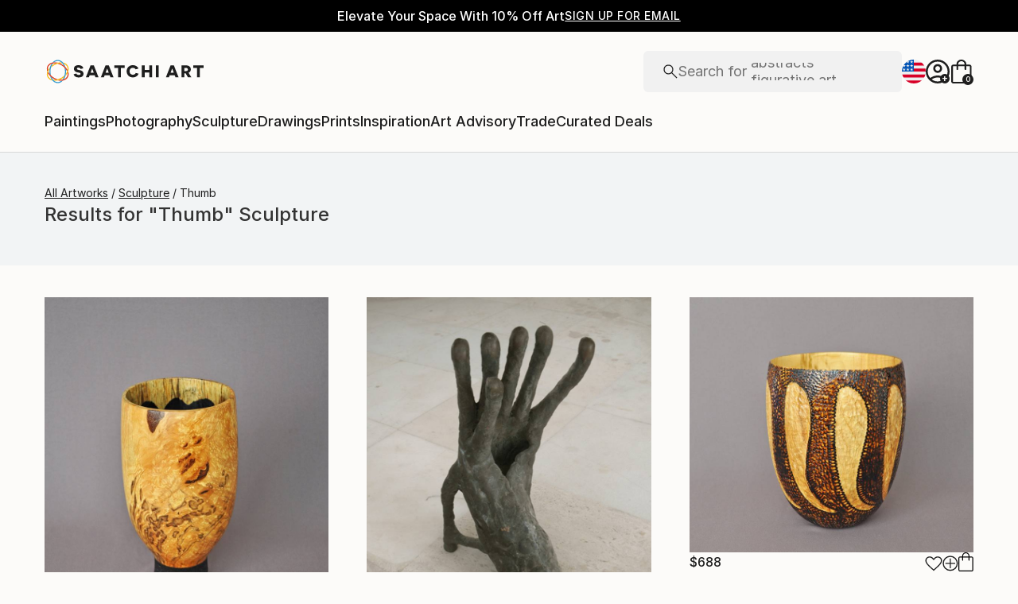

--- FILE ---
content_type: text/html; charset=utf-8
request_url: https://www.saatchiart.com/sculpture/thumb/feature
body_size: 32049
content:
<!DOCTYPE html><html lang="en"><head><meta charSet="utf-8"/><title>Thumb sculpture | Saatchi Art</title><meta name="viewport" content="width=device-width, initial-scale=1.0, maximum-scale=5.0"/><meta name="description" content="Results for &quot;Thumb&quot; Sculpture. Discover 4 Sculpture by top emerging artists from around the world, including undefined, undefined, and undefined. Buy original art worry free with our 14-day satisfaction guarantee."/><meta property="og:site_name" content="Saatchi Art"/><meta property="og:type" content="product"/><meta property="og:image" content="https://www.saatchiart.com/media/images/saatchi_art_og_image.jpg"/><meta property="og:title" content="Thumb sculpture | Saatchi Art"/><meta property="og:description" content="Results for &quot;Thumb&quot; Sculpture. Discover 4 Sculpture by top emerging artists from around the world, including undefined, undefined, and undefined. Buy original art worry free with our 14-day satisfaction guarantee."/><meta property="og:url" content="https://www.saatchiart.com/sculpture/thumb/feature"/><meta property="og:locale" content="en-us"/><meta property="og:locale:alternate" content="en_us"/><meta name="robots" content="noindex, nofollow, max-image-preview:large, noai, noimageai"/><link rel="canonical" href="https://www.saatchiart.com/sculpture/thumb/feature"/><link rel="alternate" href="https://www.saatchiart.com/sculpture/thumb/feature" hrefLang="x-default"/><link rel="alternate" href="https://www.saatchiart.com/en-au/sculpture/thumb/feature" hrefLang="en-au"/><link rel="alternate" href="https://www.saatchiart.com/en-at/sculpture/thumb/feature" hrefLang="en-at"/><link rel="alternate" href="https://www.saatchiart.com/en-bh/sculpture/thumb/feature" hrefLang="en-bh"/><link rel="alternate" href="https://www.saatchiart.com/en-be/sculpture/thumb/feature" hrefLang="en-be"/><link rel="alternate" href="https://www.saatchiart.com/en-br/sculpture/thumb/feature" hrefLang="en-br"/><link rel="alternate" href="https://www.saatchiart.com/en-bn/sculpture/thumb/feature" hrefLang="en-bn"/><link rel="alternate" href="https://www.saatchiart.com/en-bg/sculpture/thumb/feature" hrefLang="en-bg"/><link rel="alternate" href="https://www.saatchiart.com/en-ca/sculpture/thumb/feature" hrefLang="en-ca"/><link rel="alternate" href="https://www.saatchiart.com/en-ky/sculpture/thumb/feature" hrefLang="en-ky"/><link rel="alternate" href="https://www.saatchiart.com/en-cl/sculpture/thumb/feature" hrefLang="en-cl"/><link rel="alternate" href="https://www.saatchiart.com/en-cn/sculpture/thumb/feature" hrefLang="en-cn"/><link rel="alternate" href="https://www.saatchiart.com/en-co/sculpture/thumb/feature" hrefLang="en-co"/><link rel="alternate" href="https://www.saatchiart.com/en-hr/sculpture/thumb/feature" hrefLang="en-hr"/><link rel="alternate" href="https://www.saatchiart.com/en-cy/sculpture/thumb/feature" hrefLang="en-cy"/><link rel="alternate" href="https://www.saatchiart.com/en-cz/sculpture/thumb/feature" hrefLang="en-cz"/><link rel="alternate" href="https://www.saatchiart.com/en-dk/sculpture/thumb/feature" hrefLang="en-dk"/><link rel="alternate" href="https://www.saatchiart.com/en-do/sculpture/thumb/feature" hrefLang="en-do"/><link rel="alternate" href="https://www.saatchiart.com/en-ee/sculpture/thumb/feature" hrefLang="en-ee"/><link rel="alternate" href="https://www.saatchiart.com/en-fi/sculpture/thumb/feature" hrefLang="en-fi"/><link rel="alternate" href="https://www.saatchiart.com/en-fr/sculpture/thumb/feature" hrefLang="en-fr"/><link rel="alternate" href="https://www.saatchiart.com/en-de/sculpture/thumb/feature" hrefLang="en-de"/><link rel="alternate" href="https://www.saatchiart.com/en-gr/sculpture/thumb/feature" hrefLang="en-gr"/><link rel="alternate" href="https://www.saatchiart.com/en-gt/sculpture/thumb/feature" hrefLang="en-gt"/><link rel="alternate" href="https://www.saatchiart.com/en-ht/sculpture/thumb/feature" hrefLang="en-ht"/><link rel="alternate" href="https://www.saatchiart.com/en-hk/sculpture/thumb/feature" hrefLang="en-hk"/><link rel="alternate" href="https://www.saatchiart.com/en-hu/sculpture/thumb/feature" hrefLang="en-hu"/><link rel="alternate" href="https://www.saatchiart.com/en-is/sculpture/thumb/feature" hrefLang="en-is"/><link rel="alternate" href="https://www.saatchiart.com/en-in/sculpture/thumb/feature" hrefLang="en-in"/><link rel="alternate" href="https://www.saatchiart.com/en-id/sculpture/thumb/feature" hrefLang="en-id"/><link rel="alternate" href="https://www.saatchiart.com/en-ie/sculpture/thumb/feature" hrefLang="en-ie"/><link rel="alternate" href="https://www.saatchiart.com/en-il/sculpture/thumb/feature" hrefLang="en-il"/><link rel="alternate" href="https://www.saatchiart.com/en-it/sculpture/thumb/feature" hrefLang="en-it"/><link rel="alternate" href="https://www.saatchiart.com/en-jp/sculpture/thumb/feature" hrefLang="en-jp"/><link rel="alternate" href="https://www.saatchiart.com/en-je/sculpture/thumb/feature" hrefLang="en-je"/><link rel="alternate" href="https://www.saatchiart.com/en-jo/sculpture/thumb/feature" hrefLang="en-jo"/><link rel="alternate" href="https://www.saatchiart.com/en-ke/sculpture/thumb/feature" hrefLang="en-ke"/><link rel="alternate" href="https://www.saatchiart.com/en-kw/sculpture/thumb/feature" hrefLang="en-kw"/><link rel="alternate" href="https://www.saatchiart.com/en-lv/sculpture/thumb/feature" hrefLang="en-lv"/><link rel="alternate" href="https://www.saatchiart.com/en-lb/sculpture/thumb/feature" hrefLang="en-lb"/><link rel="alternate" href="https://www.saatchiart.com/en-lt/sculpture/thumb/feature" hrefLang="en-lt"/><link rel="alternate" href="https://www.saatchiart.com/en-lu/sculpture/thumb/feature" hrefLang="en-lu"/><link rel="alternate" href="https://www.saatchiart.com/en-my/sculpture/thumb/feature" hrefLang="en-my"/><link rel="alternate" href="https://www.saatchiart.com/en-mt/sculpture/thumb/feature" hrefLang="en-mt"/><link rel="alternate" href="https://www.saatchiart.com/en-mx/sculpture/thumb/feature" hrefLang="en-mx"/><link rel="alternate" href="https://www.saatchiart.com/en-nl/sculpture/thumb/feature" hrefLang="en-nl"/><link rel="alternate" href="https://www.saatchiart.com/en-nz/sculpture/thumb/feature" hrefLang="en-nz"/><link rel="alternate" href="https://www.saatchiart.com/en-ng/sculpture/thumb/feature" hrefLang="en-ng"/><link rel="alternate" href="https://www.saatchiart.com/en-no/sculpture/thumb/feature" hrefLang="en-no"/><link rel="alternate" href="https://www.saatchiart.com/en-pe/sculpture/thumb/feature" hrefLang="en-pe"/><link rel="alternate" href="https://www.saatchiart.com/en-ph/sculpture/thumb/feature" hrefLang="en-ph"/><link rel="alternate" href="https://www.saatchiart.com/en-pl/sculpture/thumb/feature" hrefLang="en-pl"/><link rel="alternate" href="https://www.saatchiart.com/en-pt/sculpture/thumb/feature" hrefLang="en-pt"/><link rel="alternate" href="https://www.saatchiart.com/en-pr/sculpture/thumb/feature" hrefLang="en-pr"/><link rel="alternate" href="https://www.saatchiart.com/en-qa/sculpture/thumb/feature" hrefLang="en-qa"/><link rel="alternate" href="https://www.saatchiart.com/en-ro/sculpture/thumb/feature" hrefLang="en-ro"/><link rel="alternate" href="https://www.saatchiart.com/en-sa/sculpture/thumb/feature" hrefLang="en-sa"/><link rel="alternate" href="https://www.saatchiart.com/en-sg/sculpture/thumb/feature" hrefLang="en-sg"/><link rel="alternate" href="https://www.saatchiart.com/en-sk/sculpture/thumb/feature" hrefLang="en-sk"/><link rel="alternate" href="https://www.saatchiart.com/en-si/sculpture/thumb/feature" hrefLang="en-si"/><link rel="alternate" href="https://www.saatchiart.com/en-za/sculpture/thumb/feature" hrefLang="en-za"/><link rel="alternate" href="https://www.saatchiart.com/en-kr/sculpture/thumb/feature" hrefLang="en-kr"/><link rel="alternate" href="https://www.saatchiart.com/en-es/sculpture/thumb/feature" hrefLang="en-es"/><link rel="alternate" href="https://www.saatchiart.com/en-se/sculpture/thumb/feature" hrefLang="en-se"/><link rel="alternate" href="https://www.saatchiart.com/en-ch/sculpture/thumb/feature" hrefLang="en-ch"/><link rel="alternate" href="https://www.saatchiart.com/en-tw/sculpture/thumb/feature" hrefLang="en-tw"/><link rel="alternate" href="https://www.saatchiart.com/en-th/sculpture/thumb/feature" hrefLang="en-th"/><link rel="alternate" href="https://www.saatchiart.com/en-tt/sculpture/thumb/feature" hrefLang="en-tt"/><link rel="alternate" href="https://www.saatchiart.com/en-tr/sculpture/thumb/feature" hrefLang="en-tr"/><link rel="alternate" href="https://www.saatchiart.com/en-vi/sculpture/thumb/feature" hrefLang="en-vi"/><link rel="alternate" href="https://www.saatchiart.com/en-ae/sculpture/thumb/feature" hrefLang="en-ae"/><link rel="alternate" href="https://www.saatchiart.com/en-gb/sculpture/thumb/feature" hrefLang="en-gb"/><link rel="alternate" href="https://www.saatchiart.com/sculpture/thumb/feature" hrefLang="en-us"/><link rel="alternate" href="https://www.saatchiart.com/en-uy/sculpture/thumb/feature" hrefLang="en-uy"/><link rel="alternate" href="https://www.saatchiart.com/en-vn/sculpture/thumb/feature" hrefLang="en-vn"/><meta name="next-head-count" content="89"/><link rel="shortcut icon" href="/favicon.ico"/><meta http-equiv="x-ua-compatible" content="ie=edge"/><meta name="google-site-verification" content="D0TrMFxM-EpPQHRE3_NhEkyr18KTU2oAKWthx_UiPEw"/><meta name="p:domain_verify" content="a4a757960617d67430cc04a93e1d4224"/><meta name="fb:app_id" content="210151261128009"/><link rel="dns-prefetch" href="//www.saatchiart.com"/><link rel="preconnect" href="https://cloudfront.net/" crossorigin="anonymous"/><link rel="preconnect" href="https://www.google-analytics.com" crossorigin="anonymous"/><link rel="preconnect" href="https://www.googletagmanager.com" crossorigin="anonymous"/><link rel="preconnect" href="https://api.visii.com/" crossorigin="anonymous"/><link rel="preload" href="https://www.saatchiart.com/saatchi-general/static/fonts/Inter-Regular.woff2" as="font" type="font/woff2" crossorigin="anonymous"/><link rel="preload" href="https://www.saatchiart.com/saatchi-general/static/fonts/Inter-Medium.woff2" as="font" type="font/woff2" crossorigin="anonymous"/><link rel="preload" href="https://www.saatchiart.com/saatchi-general/static/fonts/Inter-SemiBold.woff2" as="font" type="font/woff2" crossorigin="anonymous"/><link rel="preload" href="https://www.saatchiart.com/saatchi-general/static/fonts/Inter-Light.woff2" as="font" type="font/woff2" crossorigin="anonymous"/><script>dataLayer = [{"environment":"production","category":"sculpture","event":"pagetype","keyword":"thumb","pagetype":"browse","pagination":1,"subpagetype":"feature"}]</script><script>(function(w,d,s,l,i){w[l]=w[l]||[];w[l].push({'gtm.start':
new Date().getTime(),event:'gtm.js'});var f=d.getElementsByTagName(s)[0],
j=d.createElement(s),dl=l!='dataLayer'?'&l='+l:'';j.async=true;j.src=
'https://www.googletagmanager.com/gtm.js?id='+i+dl;f.parentNode.insertBefore(j,f);
})(window,document,'script','dataLayer','GTM-P6ZNR6');</script><script type="text/javascript" src="//widget.trustpilot.com/bootstrap/v5/tp.widget.bootstrap.min.js" async=""></script><script src="//cdn.alby.com/apps/launcher/embed.js?brandId=474bd7da-ae8b-481b-891a-23c539975072"></script><link rel="preload" href="https://images.saatchiart.com/saatchi-general/_next/static/css/11ddc2d70c9d07a1.css" as="style"/><link rel="stylesheet" href="https://images.saatchiart.com/saatchi-general/_next/static/css/11ddc2d70c9d07a1.css" data-n-g=""/><link rel="preload" href="https://images.saatchiart.com/saatchi-general/_next/static/css/129c8601751038bf.css" as="style"/><link rel="stylesheet" href="https://images.saatchiart.com/saatchi-general/_next/static/css/129c8601751038bf.css" data-n-p=""/><link rel="preload" href="https://images.saatchiart.com/saatchi-general/_next/static/css/6595cb3b09c0d2bd.css" as="style"/><link rel="stylesheet" href="https://images.saatchiart.com/saatchi-general/_next/static/css/6595cb3b09c0d2bd.css"/><noscript data-n-css=""></noscript><script defer="" nomodule="" src="https://images.saatchiart.com/saatchi-general/_next/static/chunks/polyfills-c67a75d1b6f99dc8.js"></script><script defer="" src="https://images.saatchiart.com/saatchi-general/_next/static/chunks/6358.848463b42323ba2a.js"></script><script defer="" src="https://images.saatchiart.com/saatchi-general/_next/static/chunks/3049.47929fb2488c3e6b.js"></script><script defer="" src="https://images.saatchiart.com/saatchi-general/_next/static/chunks/navigation.02fe57c2a4f14db6.js"></script><script src="https://images.saatchiart.com/saatchi-general/_next/static/chunks/webpack-502ae55865b3905b.js" defer=""></script><script src="https://images.saatchiart.com/saatchi-general/_next/static/chunks/main-5953d963371eaa9c.js" defer=""></script><script src="https://images.saatchiart.com/saatchi-general/_next/static/chunks/pages/_app-74a5dae8f7ddd3f5.js" defer=""></script><script src="https://images.saatchiart.com/saatchi-general/_next/static/chunks/redux-3a8d183b656d12f8.js" defer=""></script><script src="https://images.saatchiart.com/saatchi-general/_next/static/chunks/pages/public/feature-d0ce1043c1e19238.js" defer=""></script><script src="https://images.saatchiart.com/saatchi-general/_next/static/PjlWZdYgAWZdNRs9T3Kq1/_buildManifest.js" defer=""></script><script src="https://images.saatchiart.com/saatchi-general/_next/static/PjlWZdYgAWZdNRs9T3Kq1/_ssgManifest.js" defer=""></script><style data-styled="" data-styled-version="5.2.1">.kaspml{color:#333;padding-top:var(--promo-bar-height);--mobile-header-height:56px;--promo-bar-height:56px;}/*!sc*/
@media (min-width:1170px){.kaspml{--promo-bar-height:40px;}}/*!sc*/
body[data-promo='hidden'] .sc-1tf54bo-0{padding-top:0;}/*!sc*/
@media (min-width:1000px){.kaspml{padding:0;}}/*!sc*/
data-styled.g1[id="sc-1tf54bo-0"]{content:"kaspml,"}/*!sc*/
.iYVXGF{width:100%;display:-webkit-box;display:-webkit-flex;display:-ms-flexbox;display:flex;-webkit-flex-direction:column;-ms-flex-direction:column;flex-direction:column;-webkit-undefined;-ms-flex-undefined;undefined;-webkit-undefined;-ms-flex-undefined;undefined;-webkit-undefined;-ms-flex-undefined;undefined;}/*!sc*/
.iYVXGF[data-type='quantity'][data-disabled='true']{opacity:0.6;}/*!sc*/
.iYVXGF[data-type='limited-product'] [data-disabled='true']{opacity:0.6;}/*!sc*/
.iYVXGF[data-type='price']{opacity:1;}/*!sc*/
data-styled.g7[id="sc-13l59v1-1"]{content:"iYVXGF,"}/*!sc*/
.kNUczh{width:100%;height:var(--promo-bar-height);}/*!sc*/
.kNUczh[data-promo-hide]{margin-top:calc(var(--promo-bar-height) * -1);}/*!sc*/
@media (max-width:999px){.kNUczh{height:0;}.kNUczh[data-promo-hide]{margin-top:calc(var(--promo-bar-height) * -1);}}/*!sc*/
data-styled.g15[id="sc-1auwnl8-0"]{content:"kNUczh,"}/*!sc*/
.fxmAYG{width:100%;height:var(--promo-bar-height);}/*!sc*/
@media (max-width:999px){.fxmAYG{height:0;}}/*!sc*/
@-webkit-keyframes FadeInNanoBar{.fxmAYG from{opacity:0;}.fxmAYG to{opacity:1;}}/*!sc*/
@-moz-keyframes FadeInNanoBar{.fxmAYG from{opacity:0;}.fxmAYG to{opacity:1;}}/*!sc*/
@-o-keyframes FadeInNanoBar{.fxmAYG from{opacity:0;}.fxmAYG to{opacity:1;}}/*!sc*/
@-webkit-keyframes FadeInNanoBar{from{opacity:0;}to{opacity:1;}}/*!sc*/
@keyframes FadeInNanoBar{from{opacity:0;}to{opacity:1;}}/*!sc*/
.fxmAYG [data-style='paragraph-wp']{margin:0;}/*!sc*/
.fxmAYG .wrapper{box-sizing:border-box;background:#000000;color:#ffffff;display:-webkit-box;display:-webkit-flex;display:-ms-flexbox;display:flex;-webkit-box-pack:center;-webkit-justify-content:center;-ms-flex-pack:center;justify-content:center;-webkit-align-items:center;-webkit-box-align:center;-ms-flex-align:center;align-items:center;width:100%;height:var(--promo-bar-height);padding:8px 40px;}/*!sc*/
@media (max-width:999px){.fxmAYG .wrapper{--promo-bar-height:56px;padding:8px 16px;}}/*!sc*/
@media (min-width:1000px) and (max-width:1170px){.fxmAYG .wrapper{--promo-bar-height:56px;padding:8px 40px;}}/*!sc*/
.fxmAYG .wrapper .layout{display:-webkit-box;display:-webkit-flex;display:-ms-flexbox;display:flex;-webkit-flex-direction:row;-ms-flex-direction:row;flex-direction:row;-webkit-align-items:center;-webkit-box-align:center;-ms-flex-align:center;align-items:center;gap:16px;}/*!sc*/
.fxmAYG .wrapper .layout promoCta{gap:8px;}/*!sc*/
.fxmAYG .wrapper .tagline{display:-webkit-box;display:-webkit-flex;display:-ms-flexbox;display:flex;-webkit-flex:0 1 auto;-ms-flex:0 1 auto;flex:0 1 auto;}/*!sc*/
.fxmAYG .wrapper [data-section='coupon-list']{display:-webkit-box;display:-webkit-flex;display:-ms-flexbox;display:flex;-webkit-flex-direction:row;-ms-flex-direction:row;flex-direction:row;gap:16px;}/*!sc*/
@media (max-width:999px){.fxmAYG .wrapper [data-section='coupon-list']{gap:0;}}/*!sc*/
.fxmAYG .wrapper .link a{color:#ffffff;-webkit-text-decoration:underline;text-decoration:underline;}/*!sc*/
@media (max-width:999px){.fxmAYG .wrapper .tagline{margin-bottom:10px;}.fxmAYG .wrapper [data-section='coupon-list']{width:100%;-webkit-flex-direction:column;-ms-flex-direction:column;flex-direction:column;}.fxmAYG .wrapper [data-type='item'] + [data-type='item'] [data-type='item-container']{border-top:none;border-right:1px solid #1e1e1e;border-bottom:1px solid #1e1e1e;border-left:1px solid #1e1e1e;}}/*!sc*/
.fxmAYG [data-type='countdown'] [data-type='hours']:after,.fxmAYG [data-type='countdown'] [data-type='minutes']:after{content:':';margin:0 5px;}/*!sc*/
.fxmAYG .wrapper .mobile{display:-webkit-box;display:-webkit-flex;display:-ms-flexbox;display:flex;-webkit-flex-direction:column;-ms-flex-direction:column;flex-direction:column;gap:4px;-webkit-box-pack:center;-webkit-justify-content:center;-ms-flex-pack:center;justify-content:center;-webkit-align-items:center;-webkit-box-align:center;-ms-flex-align:center;align-items:center;}/*!sc*/
.fxmAYG .wrapper .mobile .offers-toggle{position:absolute;right:16px;display:-webkit-box;display:-webkit-flex;display:-ms-flexbox;display:flex;-webkit-align-items:center;-webkit-box-align:center;-ms-flex-align:center;align-items:center;cursor:pointer;}/*!sc*/
.fxmAYG .wrapper .mobile .offers-toggle .caret{cursor:pointer;-webkit-transition:-webkit-transform 0.3s;-webkit-transition:transform 0.3s;transition:transform 0.3s;-webkit-transform:rotate(180deg);-ms-transform:rotate(180deg);transform:rotate(180deg);opacity:1;}/*!sc*/
.fxmAYG .wrapper .mobile .offers-toggle .caret.show{-webkit-transform:rotate(0deg);-ms-transform:rotate(0deg);transform:rotate(0deg);}/*!sc*/
@media (min-width:999px){.fxmAYG .wrapper .layout{display:-webkit-box;display:-webkit-flex;display:-ms-flexbox;display:flex;}.fxmAYG .wrapper .mobile{display:none;}}/*!sc*/
@media (max-width:999px){.fxmAYG .wrapper{height:var(--promo-bar-height);max-height:var(--promo-bar-height);position:relative;margin-top:calc(var(--promo-bar-height) * -1);z-index:1000;top:0;left:0;-webkit-flex-direction:column;-ms-flex-direction:column;flex-direction:column;}.fxmAYG .wrapper .layout{position:absolute;top:100%;right:0;z-index:10;gap:0;-webkit-flex-direction:column;-ms-flex-direction:column;flex-direction:column;-webkit-align-items:flex-start;-webkit-box-align:flex-start;-ms-flex-align:flex-start;align-items:flex-start;background:#ffffff;color:#333333;width:100%;opacity:0;-webkit-transition:opacity 0.25s ease-in-out;transition:opacity 0.25s ease-in-out;-moz-transition:opacity 0.25s ease-in-out;-webkit-transition:opacity 0.25s ease-in-out;box-shadow:0 5px 15px 0 rgba(0,0,0,0.1),0 15px 15px 0 rgba(0,0,0,0.1);pointer-events:none;}.fxmAYG .wrapper .layout.show{opacity:1;pointer-events:initial;}.fxmAYG .wrapper .layout.show > *{color:#333333;}.fxmAYG .wrapper .mobile{width:100%;display:-webkit-box;display:-webkit-flex;display:-ms-flexbox;display:flex;}}/*!sc*/
.fxmAYG .mobile-navigation,.fxmAYG .mobile-navigation__menu__inner,.fxmAYG .mobile-navigation__header,.fxmAYG .checkout__header,.fxmAYG .mobile-navigation__search-container{margin-top:var(--promo-bar-height);}/*!sc*/
@media (min-width:999px){.fxmAYG .checkout__header{margin-top:0px !important;}}/*!sc*/
.fxmAYG .mobile-navigation__content{height:calc(100% - var(--promo-bar-height));}/*!sc*/
@media screen and (max-width:999px){.fxmAYG form[action='/all'],.fxmAYG form[action='/all'] + div,.fxmAYG div[role='button'][data-reactid='15']{margin-top:var(--promo-bar-height);}.fxmAYG div[data-reactid='20']{padding-top:80px;}.fxmAYG div[data-reactid='547']{top:var(--promo-bar-height);z-index:2 !important;}.fxmAYG nav:not([data-section='main-navigation']) > div > div:first-child > div:nth-child(2),.fxmAYG nav > div > form,.fxmAYG nav > div > form ~ div{margin-top:var(--promo-bar-height) !important;}.fxmAYG .checkout__container{margin-top:120px;}}/*!sc*/
data-styled.g16[id="sc-1auwnl8-1"]{content:"fxmAYG,"}/*!sc*/
.iIikxv{position:relative;-webkit-box-pack:justify;-webkit-justify-content:space-between;-ms-flex-pack:justify;justify-content:space-between;-webkit-flex:1;-ms-flex:1;flex:1;width:100%;min-height:400px;}/*!sc*/
.iIikxv[data-app='artdetail']{width:100%;max-width:1160px;margin:0 auto;}/*!sc*/
@media (max-width:1024px){.iIikxv[data-app='artdetail']{max-width:770px;}}/*!sc*/
.iIikxv[data-app='artdetail'] [data-section='carousel']{height:auto;}/*!sc*/
.iIikxv[data-app='artdetail'] [data-section='artist-carousel']{margin-top:72px;height:auto;}/*!sc*/
@media (max-width:1256px){.iIikxv[data-app='artdetail'] [data-section='artist-carousel']{padding:0 15px;}}/*!sc*/
@media (max-width:992px){.iIikxv[data-app='artdetail'] [data-section='artist-carousel']{margin-top:30px;}}/*!sc*/
.iIikxv[data-app='artdetail'] [data-section='artist-carousel'] [data-type='artist-carousel-title']{margin-bottom:32px;}/*!sc*/
@media (max-width:992px){.iIikxv[data-app='artdetail'] [data-section='artist-carousel'] [data-type='artist-carousel-title']{margin-bottom:16px;}}/*!sc*/
.iIikxv[data-app='artdetail'] [data-section='reference-line']{display:-webkit-box;display:-webkit-flex;display:-ms-flexbox;display:flex;-webkit-flex-direction:column;-ms-flex-direction:column;flex-direction:column;-webkit-align-items:center;-webkit-box-align:center;-ms-flex-align:center;align-items:center;-webkit-box-pack:center;-webkit-justify-content:center;-ms-flex-pack:center;justify-content:center;height:1px;background:none;width:100%;-webkit-order:3;-ms-flex-order:3;order:3;}/*!sc*/
.iIikxv[data-app='artdetail'] [data-section='rec-carousel']{margin-top:72px;height:auto;-webkit-order:5;-ms-flex-order:5;order:5;}/*!sc*/
@media (max-width:1256px){.iIikxv[data-app='artdetail'] [data-section='rec-carousel']{padding:0 15px;}}/*!sc*/
@media (max-width:992px){.iIikxv[data-app='artdetail'] [data-section='rec-carousel']{margin-top:30px;}}/*!sc*/
.iIikxv[data-app='artdetail'] [data-section='rec-carousel'][data-style='change-order']{-webkit-order:1;-ms-flex-order:1;order:1;}/*!sc*/
.iIikxv[data-app='artdetail'] [data-section='rec-carousel'] [data-type='rec-carousel-title']{margin-bottom:32px;}/*!sc*/
@media (max-width:992px){.iIikxv[data-app='artdetail'] [data-section='rec-carousel'] [data-type='rec-carousel-title']{margin-bottom:16px;}}/*!sc*/
.iIikxv[data-app='artdetail'] [data-section='visii-carousel']{margin-top:72px;height:auto;-webkit-order:4;-ms-flex-order:4;order:4;}/*!sc*/
.iIikxv[data-app='artdetail'] [data-section='visii-carousel'][data-style='change-order']{-webkit-order:0;-ms-flex-order:0;order:0;}/*!sc*/
@media (max-width:1256px){.iIikxv[data-app='artdetail'] [data-section='visii-carousel']{padding:0 15px;}}/*!sc*/
@media (max-width:992px){.iIikxv[data-app='artdetail'] [data-section='visii-carousel']{margin-top:40px;}}/*!sc*/
.iIikxv[data-app='artdetail'] [data-section='visii-carousel'] [data-type='visii-carousel-title']{margin-bottom:32px;}/*!sc*/
@media (max-width:992px){.iIikxv[data-app='artdetail'] [data-section='visii-carousel'] [data-type='visii-carousel-title']{margin-bottom:16px;}}/*!sc*/
.iIikxv[data-app='curatorNotes']{width:100%;min-height:400px;max-width:1256px;-webkit-flex:1 1 0%;-ms-flex:1 1 0%;flex:1 1 0%;margin:0px auto;}/*!sc*/
@media (max-width:1256px){.iIikxv[data-app='curatorNotes']{padding:0 15px;}}/*!sc*/
@media (max-width:1024px){.iIikxv[data-app='curatorNotes']{max-width:770px;}}/*!sc*/
.iIikxv[data-app='account']{width:100%;min-height:400px;max-width:1256px;-webkit-flex:1 1 0%;-ms-flex:1 1 0%;flex:1 1 0%;margin:0px auto;}/*!sc*/
@media (max-width:1024px){.iIikxv[data-app='account']{max-width:770px;}}/*!sc*/
.iIikxv[data-app='account-artworks'] [data-section='email-verification-section']{padding:40px 30px;margin:0 30px;-webkit-flex:1;-ms-flex:1;flex:1;display:-webkit-box;display:-webkit-flex;display:-ms-flexbox;display:flex;-webkit-flex-direction:column;-ms-flex-direction:column;flex-direction:column;}/*!sc*/
@media (max-width:992px){.iIikxv[data-app='account-artworks'] [data-section='email-verification-section']{padding:24px 15px 0;margin:0 15px;}}/*!sc*/
.iIikxv[data-app='account-artworks'] [data-section='email-verification-section'] a{color:#dc3a0f;}/*!sc*/
.iIikxv[data-app='account-artworks'] [data-section='email-verification-section'] [data-type='title']{margin-bottom:24px;}/*!sc*/
.iIikxv[data-app='account-artworks'] [id='recaptcha']{margin-top:50px;}/*!sc*/
.iIikxv[data-app='account-artworks'] [id='recaptcha'] p,.iIikxv[data-app='account-artworks'] [id='recaptcha'] a{font-size:12px;}/*!sc*/
.iIikxv[data-app='account-artworks'] [id='recaptcha'] a{text-transform:initial;padding:0 2px;}/*!sc*/
.iIikxv[data-app='curation'] [data-type='top']{margin-bottom:30px;margin-top:15px;}/*!sc*/
data-styled.g18[id="sc-1jll5pa-0"]{content:"iIikxv,"}/*!sc*/
</style>
                              <script>!function(e){var n="https://s.go-mpulse.net/boomerang/";if("False"=="True")e.BOOMR_config=e.BOOMR_config||{},e.BOOMR_config.PageParams=e.BOOMR_config.PageParams||{},e.BOOMR_config.PageParams.pci=!0,n="https://s2.go-mpulse.net/boomerang/";if(window.BOOMR_API_key="EDK7N-QPZEE-UKYDE-TP7X9-TXE6Y",function(){function e(){if(!o){var e=document.createElement("script");e.id="boomr-scr-as",e.src=window.BOOMR.url,e.async=!0,i.parentNode.appendChild(e),o=!0}}function t(e){o=!0;var n,t,a,r,d=document,O=window;if(window.BOOMR.snippetMethod=e?"if":"i",t=function(e,n){var t=d.createElement("script");t.id=n||"boomr-if-as",t.src=window.BOOMR.url,BOOMR_lstart=(new Date).getTime(),e=e||d.body,e.appendChild(t)},!window.addEventListener&&window.attachEvent&&navigator.userAgent.match(/MSIE [67]\./))return window.BOOMR.snippetMethod="s",void t(i.parentNode,"boomr-async");a=document.createElement("IFRAME"),a.src="about:blank",a.title="",a.role="presentation",a.loading="eager",r=(a.frameElement||a).style,r.width=0,r.height=0,r.border=0,r.display="none",i.parentNode.appendChild(a);try{O=a.contentWindow,d=O.document.open()}catch(_){n=document.domain,a.src="javascript:var d=document.open();d.domain='"+n+"';void(0);",O=a.contentWindow,d=O.document.open()}if(n)d._boomrl=function(){this.domain=n,t()},d.write("<bo"+"dy onload='document._boomrl();'>");else if(O._boomrl=function(){t()},O.addEventListener)O.addEventListener("load",O._boomrl,!1);else if(O.attachEvent)O.attachEvent("onload",O._boomrl);d.close()}function a(e){window.BOOMR_onload=e&&e.timeStamp||(new Date).getTime()}if(!window.BOOMR||!window.BOOMR.version&&!window.BOOMR.snippetExecuted){window.BOOMR=window.BOOMR||{},window.BOOMR.snippetStart=(new Date).getTime(),window.BOOMR.snippetExecuted=!0,window.BOOMR.snippetVersion=12,window.BOOMR.url=n+"EDK7N-QPZEE-UKYDE-TP7X9-TXE6Y";var i=document.currentScript||document.getElementsByTagName("script")[0],o=!1,r=document.createElement("link");if(r.relList&&"function"==typeof r.relList.supports&&r.relList.supports("preload")&&"as"in r)window.BOOMR.snippetMethod="p",r.href=window.BOOMR.url,r.rel="preload",r.as="script",r.addEventListener("load",e),r.addEventListener("error",function(){t(!0)}),setTimeout(function(){if(!o)t(!0)},3e3),BOOMR_lstart=(new Date).getTime(),i.parentNode.appendChild(r);else t(!1);if(window.addEventListener)window.addEventListener("load",a,!1);else if(window.attachEvent)window.attachEvent("onload",a)}}(),"".length>0)if(e&&"performance"in e&&e.performance&&"function"==typeof e.performance.setResourceTimingBufferSize)e.performance.setResourceTimingBufferSize();!function(){if(BOOMR=e.BOOMR||{},BOOMR.plugins=BOOMR.plugins||{},!BOOMR.plugins.AK){var n=""=="true"?1:0,t="",a="aoiyrpixzvm2s2lsq7ga-f-a6cff4ccd-clientnsv4-s.akamaihd.net",i="false"=="true"?2:1,o={"ak.v":"39","ak.cp":"1864218","ak.ai":parseInt("1247501",10),"ak.ol":"0","ak.cr":8,"ak.ipv":4,"ak.proto":"h2","ak.rid":"150b6eac","ak.r":38938,"ak.a2":n,"ak.m":"dscb","ak.n":"essl","ak.bpcip":"3.145.136.0","ak.cport":58862,"ak.gh":"23.55.170.169","ak.quicv":"","ak.tlsv":"tls1.3","ak.0rtt":"","ak.0rtt.ed":"","ak.csrc":"-","ak.acc":"","ak.t":"1769113548","ak.ak":"hOBiQwZUYzCg5VSAfCLimQ==/A4M1d9D81D7ebFZa89NhiOa9GrcfrU8/F3oTAj4zmzRF7/qOyvQFVQYadNiLz+jtP2S9MKZ/7FHskpjp9BjcEGCAXn+FdP0lnN9vMgeYHUpbfz6KNDGf7ra/RLTl78nCdIXhMdpPZXOaCABhQISthSYFfw9n1BGUrHYde2C34XyubmQfrsToafa3RiwqNUfkSuEw6GG1cB3o+xf/9qXgMi/DCF9NWSS8RreQsjAM3WnBdhJG2QEP6CljUjyHhfNib3pJQdx1A4epTyV62/60YmNW8xRuMTY7y+5ieR9jY2G01qcE4qDON7QEmw4lhvvp3ajcZCPdigK9olzKOArIWc0rQDIRjvzHD0EpOeqNaZJ05G0udadKBn/8rKNzMUxKefFDH5Atb710zF/n8Ebt+5XQnYlfc6tPZNeYKvaO3M=","ak.pv":"6","ak.dpoabenc":"","ak.tf":i};if(""!==t)o["ak.ruds"]=t;var r={i:!1,av:function(n){var t="http.initiator";if(n&&(!n[t]||"spa_hard"===n[t]))o["ak.feo"]=void 0!==e.aFeoApplied?1:0,BOOMR.addVar(o)},rv:function(){var e=["ak.bpcip","ak.cport","ak.cr","ak.csrc","ak.gh","ak.ipv","ak.m","ak.n","ak.ol","ak.proto","ak.quicv","ak.tlsv","ak.0rtt","ak.0rtt.ed","ak.r","ak.acc","ak.t","ak.tf"];BOOMR.removeVar(e)}};BOOMR.plugins.AK={akVars:o,akDNSPreFetchDomain:a,init:function(){if(!r.i){var e=BOOMR.subscribe;e("before_beacon",r.av,null,null),e("onbeacon",r.rv,null,null),r.i=!0}return this},is_complete:function(){return!0}}}}()}(window);</script></head><body data-promo="visible"><div id="__next" data-reactroot=""><script type="application/ld+json">{"@context":"http://schema.org","@type":"WebSite","name":"saatchiart.com","alternateName":"Saatchi Art","url":"https://www.saatchiart.com"}</script><script type="application/ld+json">{"@context":"http://schema.org","@type":"Organization","name":"Saatchi Art","url":"https://www.saatchiart.com","logo":"https://d3t95n9c6zzriw.cloudfront.net/common/saatchi-art-logo-1x.png","sameAs":["https://www.youtube.com/c/Saatchiart","https://www.facebook.com/saatchionline","https://twitter.com/SaatchiArt","https://www.instagram.com/saatchiart","https://www.pinterest.com/saatchiart"],"contactPoint":{"@type":"ContactPoint","contactType":"Customer Support","availableLanguage":["English"],"url":"https://support.saatchiart.com/hc/en-us/requests/new"}}</script><script type="application/ld+json">{"@context":"http://schema.org","@type":"WebPage","url":"https://www.saatchiart.com/sculpture/thumb/feature","mainEntityOfPage":"https://saatchiart.com","sameAs":["https://www.youtube.com/Saatchiart","https://www.facebook.com/saatchionline","https://twitter.com/SaatchiArt","https://www.instagram.com/saatchiart","https://www.pinterest.com/saatchiart"],"keywords":["original art","art","artworks","art for sale","gallery"],"inLanguage":"en-us","headline":"Thumb sculpture | Saatchi Art","description":"Results for \"Thumb\" Sculpture. Discover 4 Sculpture by top emerging artists from around the world, including undefined, undefined, and undefined. Buy original art worry free with our 14-day satisfaction guarantee.","isFamilyFriendly":"True"}</script><div class="sc-1tf54bo-0 kaspml"><a class="Header_skipToContent__P_Yug" href="#skip-to-content">Skip to Main Content</a><div><div id="saatchi_promo_nano_bar" class="sc-1auwnl8-0 kNUczh"><div data-section="promo_bar" class="sc-1auwnl8-1 fxmAYG"><div class="wrapper"><div class="mobile"><p class="defaultTypographyH6 mobile-tagline" data-style="paragraph-wp"></p><p class="defaultTypographyCtaSmall link defaultTextUppercase" data-style="paragraph-wp"><a tabindex="0" target="_blank" rel="noopener nofollow"></a></p></div><div class="layout promoCta"><p class="defaultTypographyH6 tagline" data-style="paragraph-wp"></p><p class="defaultTypographyCtaMedium link defaultTextUppercase" data-style="paragraph-wp"><a tabindex="0" target="_blank" rel="noopener nofollow"></a></p></div></div></div></div></div><nav data-section="main-navigation"><div class="MobileHeader_mobileHeaderContainer__bknNj" data-type="mobile-header"><div class="MobileHeader_mobileHeaderSticky__Wbujw MobileHeader_mobileHeaderStickyBorder__qSa5o"><div class="MainTopHeader_mainTopHeaderWrapper__l2zq6"><div class="MainTopHeader_topHeaderMenuIconBox__xGIhg"><a tabindex="0" class="SALogo_mobileSaLogoBox__sTIJ2" alt="Saatchi Art logo" aria-label="Saatchi Art logo" data-type="logo" data-gtm-event="top-nav" href="https://www.saatchiart.com/"><svg class="SALogo_mobileSaLogoIcon__5BxUb" width="200" height="30" viewBox="0 0 200 30" fill="none" xmlns="http://www.w3.org/2000/svg"><path d="M40.042 17.509c.306 1.122 1.364 1.782 3.008 1.782 1.38 0 2.229-.463 2.229-1.423 0-1.422-1.819-1.336-3.68-1.782-2.055-.488-4.608-1.422-4.608-4.557 0-3.033 2.334-4.54 5.735-4.54 3.095 0 5.307 1.233 6.146 3.88l-3.462.908c-.367-1.08-1.233-1.679-2.745-1.679-1.382 0-1.967.531-1.967 1.31 0 1.252 1.451 1.44 3.575 1.869 2.23.428 4.695 1.353 4.695 4.557 0 3.058-2.185 4.584-5.884 4.584-2.64 0-5.63-.789-6.495-4.01l3.453-.9zM56.758 19.667l-.909 2.459h-3.83L57.86 7.279h4.135l5.867 14.847h-3.9l-.909-2.459h-6.295zm4.022-6.194c-.472-1.233-.822-2.159-.848-2.184h-.061c-.018.017-.367.934-.848 2.167l-1.084 2.973h3.916l-1.075-2.956zM75.59 19.667l-.91 2.459h-3.828l5.84-14.847h4.135l5.867 14.847h-3.9l-.909-2.459H75.59zm4.03-6.194c-.472-1.233-.821-2.159-.848-2.184h-.06c-.018.017-.368.934-.849 2.167L76.78 16.43h3.917l-1.075-2.956zM96.022 10.586v11.54h-3.637v-11.54h-4.634V7.28h12.905v3.307h-4.634zM118.325 17.74c-1.128 2.887-3.917 4.686-7.204 4.686-4.52 0-7.86-3.118-7.86-7.762 0-4.514 3.331-7.676 7.86-7.676 3.488 0 6.041 1.885 7.055 4.284l-3.593.95c-.778-1.19-2.011-1.884-3.637-1.884-2.465 0-4.03 1.782-4.03 4.37 0 2.63 1.67 4.351 4.004 4.351 1.993 0 3.226-1.02 3.829-2.244l3.576.925zM131.701 16.292h-5.822v5.834h-3.637V7.279h3.637v5.603h5.822V7.28h3.637v14.847h-3.637v-5.834zM139.928 7.28h3.637v14.846h-3.637V7.279zM157.379 19.667l-.909 2.459h-3.83l5.841-14.847h4.135l5.866 14.847h-3.899l-.909-2.459h-6.295zm4.022-6.194c-.472-1.233-.822-2.159-.848-2.184h-.062c-.017.017-.367.934-.848 2.167l-1.084 2.973h3.917l-1.075-2.956zM177.4 17.226h-1.626v4.9h-3.637V7.279h5.761c3.812 0 6.041 1.954 6.041 5.03 0 2.038-1.014 3.537-2.858 4.223l3.462 5.602h-4.31l-2.833-4.908zm.734-2.836c1.338 0 2.081-.66 2.081-1.91 0-1.234-.691-1.97-2.098-1.97h-2.335v3.88h2.352zM195.366 10.586v11.54h-3.637v-11.54h-4.633V7.28H200v3.307h-4.634z" fill="#1E1E1E"></path><path d="M16.561 5.244c.93-.244 1.851-.407 2.743-.484.408-.033.815-.057 1.208-.057.676 0 1.328.053 1.952.153a10.409 10.409 0 0 0-1.444-1.459c-.167-.005-.335-.014-.508-.014a16.66 16.66 0 0 0-3.95.502c-.912.22-1.827.512-2.738.89-.82.335-1.64.732-2.441 1.191a20.816 20.816 0 0 0-2.33 1.564c-.374.8-.69 1.66-.94 2.574a18.707 18.707 0 0 1 3.927-2.995 18.73 18.73 0 0 1 4.521-1.865zM29.277 7.717c-.83-1.444-2.095-2.535-3.606-3.253a10.731 10.731 0 0 0-2.502-.818c.306.35.604.723.882 1.115.139.201.278.411.407.622.22.086.441.172.648.273 1.304.621 2.344 1.53 3.03 2.717.58 1.009.858 2.133.863 3.33 0 .42-.038.846-.11 1.281-.101.65-.283 1.316-.537 1.98a13.051 13.051 0 0 1-1.42 2.699c-.028.043-.062.08-.09.124-.135.966-.332 1.894-.595 2.784a16.886 16.886 0 0 0 1.774-2.167c.326-.478.618-.966.882-1.464.345-.655.633-1.315.858-1.985.365-1.086.561-2.186.561-3.258 0-1.401-.33-2.765-1.035-3.99l-.01.01zM16.619 24.757c-.93.244-1.85.406-2.743.483-.407.033-.815.057-1.208.057-.676 0-1.328-.052-1.951-.153.45.555.934 1.038 1.443 1.46.168.004.335.014.508.014 1.275 0 2.604-.173 3.95-.503.912-.22 1.828-.512 2.739-.89.82-.334 1.64-.732 2.44-1.19a20.832 20.832 0 0 0 2.33-1.565c.374-.799.69-1.66.94-2.573a18.887 18.887 0 0 1-8.448 4.864v-.004zM8.722 24.618a8.766 8.766 0 0 1-.647-.273c-1.305-.622-2.345-1.53-3.03-2.717-.58-1.01-.859-2.134-.864-3.33 0-.42.039-.851.11-1.281.106-.651.284-1.316.538-1.98a13.05 13.05 0 0 1 1.419-2.699c.029-.043.062-.081.091-.124.134-.966.33-1.895.595-2.784a16.878 16.878 0 0 0-1.775 2.167 15.39 15.39 0 0 0-.882 1.463 13.496 13.496 0 0 0-.858 1.986c-.36 1.08-.556 2.176-.556 3.253 0 1.401.33 2.764 1.035 3.989.83 1.445 2.096 2.535 3.606 3.253.777.368 1.616.64 2.503.818-.307-.35-.604-.723-.882-1.115-.14-.2-.278-.411-.408-.622l.005-.004z" fill="#F7BB14"></path><path d="M21.05 26.578a8.277 8.277 0 0 1-.998.713c-1.079.65-2.244 1-3.467 1-1.222 0-2.388-.35-3.466-1-.331-.201-.652-.436-.964-.689a9.921 9.921 0 0 1-1.443-1.459 13.085 13.085 0 0 1-1.645-2.626l-.014-.034a19.318 19.318 0 0 1-2.124-1.89 16.277 16.277 0 0 0 1.788 4.029c.134.21.269.42.408.621.278.393.57.766.882 1.115a10.48 10.48 0 0 0 2.43 2.062c1.262.76 2.671 1.19 4.148 1.19 1.482 0 2.892-.43 4.148-1.19.896-.54 1.716-1.249 2.45-2.09-.686.138-1.405.22-2.139.248h.005zM7.466 15.002c0-1.732.23-3.377.642-4.894.25-.913.566-1.774.94-2.573.34-.727.734-1.407 1.16-2.019.154-.22.312-.426.48-.631a10.23 10.23 0 0 0-1.985.526c-.298.478-.576.98-.825 1.512a16.938 16.938 0 0 0-.945 2.506c-.263.89-.46 1.818-.594 2.784a20.111 20.111 0 0 0 0 5.611 15.885 15.885 0 0 0 1.774 2.096 18.585 18.585 0 0 1-.647-4.918zM13.123 2.713c1.08-.65 2.244-1 3.467-1 1.223 0 2.388.35 3.467 1 .33.2.652.435.963.688.513.417.993.905 1.444 1.46.618.76 1.174 1.64 1.644 2.626l.014.033a19.309 19.309 0 0 1 2.125 1.89 16.275 16.275 0 0 0-1.789-4.028 19.9 19.9 0 0 0-.407-.622c-.278-.392-.571-.765-.883-1.115a10.483 10.483 0 0 0-2.43-2.061C19.475.824 18.066.393 16.59.393c-1.482 0-2.891.43-4.147 1.19-.897.541-1.717 1.25-2.45 2.091.685-.139 1.404-.22 2.138-.249.321-.263.652-.507.997-.712h-.005zM26.837 12.228l-.015-.072-.163-.742-1.601-1.344.01.048c.416 1.517.646 3.062.646 4.946 0 1.244-.225 3.306-.632 4.817 0 0-.005.01-.01.01a16.01 16.01 0 0 1-.94 2.574c-.34.727-.733 1.406-1.16 2.018-.154.22-.312.426-.48.632a10.234 10.234 0 0 0 1.985-.526c.298-.479.576-.981.825-1.512.374-.785.686-1.627.945-2.507.254-.87.45-1.78.58-2.721 0-.005.01-.01.01-.015.124-.904.196-1.516.196-2.77 0-.626-.067-1.923-.197-2.836z" fill="#39C"></path><path d="M8.113 19.914a15.885 15.885 0 0 1-1.774-2.095c-.029-.043-.062-.081-.091-.12a12.827 12.827 0 0 1-1.42-2.664 9.747 9.747 0 0 0-.537 1.98c.26.484.547.962.873 1.436a17.444 17.444 0 0 0 1.77 2.148 19.318 19.318 0 0 0 2.123 1.889 21.046 21.046 0 0 0 2.374 1.579c.805.454 1.625.846 2.445 1.176a15.89 15.89 0 0 0 2.743-.483 18.607 18.607 0 0 1-4.536-1.841 18.7 18.7 0 0 1-3.965-3l-.005-.005zM29.756 14.965c-.22.67-.513 1.33-.858 1.985.072.45.115.895.115 1.325 0 1.182-.273 2.291-.844 3.291-.685 1.2-1.726 2.12-3.044 2.75-.211.101-.432.192-.657.278a10.14 10.14 0 0 1-1.985.526c-.638.106-1.304.158-1.995.158-.374 0-.753-.019-1.136-.047a19.61 19.61 0 0 1-2.738.89c1.319.315 2.623.478 3.874.478.187 0 .374-.005.561-.015.734-.029 1.453-.11 2.139-.248.891-.182 1.73-.455 2.507-.823 1.525-.727 2.796-1.828 3.62-3.287.69-1.21 1.017-2.559 1.017-3.941 0-1.091-.202-2.206-.58-3.31l.004-.01zM5.006 8.435c.686-1.201 1.726-2.12 3.045-2.75.21-.101.431-.192.656-.278a10.23 10.23 0 0 1 1.986-.527 12.251 12.251 0 0 1 1.994-.157c.374 0 .753.019 1.136.047a19.61 19.61 0 0 1 2.738-.89 16.698 16.698 0 0 0-3.874-.478c-.187 0-.374.005-.56.015-.735.028-1.454.11-2.14.248-.891.182-1.73.455-2.507.823-1.525.727-2.79 1.828-3.62 3.287-.69 1.22-1.016 2.568-1.016 3.956 0 1.09.2 2.205.58 3.31.22-.67.513-1.33.858-1.985a8.437 8.437 0 0 1-.115-1.325c0-1.182.273-2.292.844-3.292l-.005-.004zM25.062 10.086c.671.67 1.266 1.373 1.774 2.095.03.043.063.081.091.12.605.875 1.074 1.77 1.42 2.664.254-.665.436-1.33.537-1.98a14.467 14.467 0 0 0-.873-1.43 17.439 17.439 0 0 0-1.77-2.148 19.317 19.317 0 0 0-2.123-1.89 21.048 21.048 0 0 0-2.374-1.579A20.766 20.766 0 0 0 19.3 4.762c-.892.076-1.812.234-2.743.483a18.61 18.61 0 0 1 4.536 1.842 18.7 18.7 0 0 1 3.965 2.999h.005z" fill="#DA3B1F"></path></svg></a></div><div class="MainTopHeader_iconsWrapper__5ftsX"><div class="IconActions_icons__3ufxt"><div class="IconActions_searchIconContainer__EalyM"><svg width="18" height="18" viewBox="0 0 18 18" fill="none" xmlns="http://www.w3.org/2000/svg"><path d="M16.691 17.567l-6.42-6.419a5.43 5.43 0 0 1-1.734 1.002 6 6 0 0 1-2.045.354c-1.701 0-3.141-.589-4.32-1.767C.993 9.56.404 8.127.404 6.441c0-1.686.589-3.118 1.767-4.297C3.349.964 4.782.375 6.47.375c1.688 0 3.122.59 4.3 1.767 1.18 1.179 1.769 2.611 1.769 4.298a5.94 5.94 0 0 1-.36 2.046 5.818 5.818 0 0 1-1.013 1.767l6.43 6.403-.906.911zM6.482 11.248c1.34 0 2.475-.466 3.406-1.399.93-.933 1.395-2.07 1.395-3.41 0-1.34-.465-2.476-1.395-3.409-.93-.932-2.066-1.399-3.406-1.399-1.346 0-2.486.467-3.42 1.4C2.127 3.962 1.66 5.1 1.66 6.44c0 1.34.467 2.476 1.402 3.409.934.933 2.074 1.4 3.42 1.4z" fill="#1E1E1E"></path></svg></div><div class="IconActions_mobileHiddenIconContainer__sFa8w"><div title="View Store Preferences" class="CountryFlagIcon_countryFlagBox__flmbA" data-type="country-flag-icon"><div class="CountryFlag_flagSvg__Wi9le CountryFlag_flagSize___tprv"><svg xmlns="http://www.w3.org/2000/svg" width="512" height="512" viewBox="0 0 512 512"><mask id="countryFlag"><circle cx="256" cy="256" r="256" fill="#fff"></circle></mask><g mask="countryFlag"><path fill="#eee" d="M256 0h256v64l-32 32 32 32v64l-32 32 32 32v64l-32 32 32 32v64l-256 32L0 448v-64l32-32-32-32v-64z"></path><path fill="#d80027" d="M224 64h288v64H224Zm0 128h288v64H256ZM0 320h512v64H0Zm0 128h512v64H0Z"></path><path fill="#0052b4" d="M0 0h256v256H0Z"></path><path fill="#eee" d="m187 243 57-41h-70l57 41-22-67zm-81 0 57-41H93l57 41-22-67zm-81 0 57-41H12l57 41-22-67zm162-81 57-41h-70l57 41-22-67zm-81 0 57-41H93l57 41-22-67zm-81 0 57-41H12l57 41-22-67Zm162-82 57-41h-70l57 41-22-67Zm-81 0 57-41H93l57 41-22-67zm-81 0 57-41H12l57 41-22-67Z"></path></g></svg></div></div></div><div class="Account_accountContainer__L_HVN" data-type="account-container"><div class="Account_accountDropDownMenu__tOvRy" data-type="auth-icon"><button type="button" class="Account_accountAuthIcon__3hpRz" aria-label="authentication links" data-type="auth-icon-mobile"><svg width="24" height="24" viewBox="0 0 24 24" fill="none" xmlns="http://www.w3.org/2000/svg"><path d="M4.496 18.502a14.553 14.553 0 0 1 3.558-1.869c1.23-.436 2.545-.653 3.947-.653 1.401 0 2.717.217 3.946.653a14.554 14.554 0 0 1 3.558 1.869 10.5 10.5 0 0 0 1.844-3.011c.42-1.068.631-2.232.631-3.491 0-2.735-.98-5.082-2.939-7.04-1.959-1.96-4.306-2.94-7.04-2.94-2.735 0-5.082.98-7.041 2.94C3 6.917 2.02 9.264 2.02 12c0 1.259.211 2.423.632 3.491a10.501 10.501 0 0 0 1.844 3.01zm7.508-5.155c-1.238 0-2.283-.425-3.134-1.274-.852-.85-1.278-1.893-1.278-3.131 0-1.238.425-2.282 1.275-3.134.85-.852 1.893-1.277 3.13-1.277 1.238 0 2.283.424 3.134 1.274.852.85 1.278 1.893 1.278 3.13 0 1.238-.425 2.283-1.275 3.134-.85.852-1.893 1.278-3.13 1.278zM12 24a11.67 11.67 0 0 1-4.655-.943 12.02 12.02 0 0 1-3.82-2.576A12.296 12.296 0 0 1 .95 16.653 11.624 11.624 0 0 1 0 11.985c0-1.65.316-3.2.95-4.653a12.346 12.346 0 0 1 2.575-3.813A12.02 12.02 0 0 1 7.346.943 11.709 11.709 0 0 1 12.016 0c1.649 0 3.2.317 4.653.95a12.246 12.246 0 0 1 3.805 2.576A12.253 12.253 0 0 1 23.05 7.33C23.684 8.78 24 10.337 24 12c0 1.639-.314 3.19-.942 4.654a12.02 12.02 0 0 1-2.576 3.82 12.355 12.355 0 0 1-3.81 2.576c-1.452.633-3.009.95-4.671.95zm0-2.02c1.026 0 2.076-.183 3.148-.547 1.072-.364 2.006-.869 2.802-1.514a9.489 9.489 0 0 0-2.732-1.408A10.139 10.139 0 0 0 12.002 18c-1.121 0-2.198.166-3.231.5-1.033.332-1.94.805-2.72 1.42.796.644 1.73 1.15 2.802 1.513 1.072.364 2.122.547 3.149.547zm0-10.654c.646 0 1.206-.236 1.678-.708.473-.473.71-1.032.71-1.68 0-.646-.237-1.206-.71-1.678-.472-.473-1.032-.709-1.678-.709-.647 0-1.207.236-1.68.709-.472.472-.708 1.032-.708 1.679s.236 1.206.709 1.679c.472.472 1.032.708 1.679.708z" fill="#1E1E1E"></path></svg><div data-type="account-plus-icon-mobile" class="Account_accountPlusIcon__GJB16">+</div></button><div class="Account_accountDropDownContent__5pDNO Account_accountDropDownContentAuth__9OkVR"><a tabindex="0" data-gtm-event="top-nav" class="defaultTypographyMedium Account_accountDropDownContentAuthLink__KeHeL" href="https://www.saatchiart.com/authentication?redirect_url=%2F" rel="nofollow">Log In</a><a tabindex="0" data-gtm-event="top-nav" class="defaultTypographyMedium Account_accountDropDownContentAuthLink__KeHeL" href="https://www.saatchiart.com/authentication/register?redirect_url=%2F" rel="nofollow">Register</a></div></div></div><a tabindex="0" aria-label="View your cart" data-type="cart-icon" data-gtm-event="top-nav" href="https://www.saatchiart.com/cart" rel="nofollow" title="View Cart"><div class="Cart_cart__HtzRM"><svg class="Cart_cartIcon__ZjNK6" width="21" height="24" viewBox="0 0 21 24" fill="none" xmlns="http://www.w3.org/2000/svg"><path d="M2.27 24a2.13 2.13 0 0 1-1.502-.58c-.417-.388-.625-.853-.625-1.396V7.028c0-.543.208-1.008.625-1.395a2.13 2.13 0 0 1 1.502-.58h3.138v-.47c0-1.277.48-2.36 1.436-3.25C7.802.446 8.968 0 10.343 0s2.541.445 3.498 1.334c.958.889 1.436 1.972 1.436 3.249v.47h3.139a2.13 2.13 0 0 1 1.502.58c.416.387.625.852.625 1.395v14.996c0 .543-.209 1.008-.625 1.395a2.13 2.13 0 0 1-1.502.581H2.27zm0-1.587h16.146c.104 0 .2-.04.287-.122a.36.36 0 0 0 .131-.267V7.028a.36.36 0 0 0-.13-.267.414.414 0 0 0-.288-.121h-3.139v2.996a.74.74 0 0 1-.246.565.867.867 0 0 1-.612.228.853.853 0 0 1-.608-.228.745.745 0 0 1-.242-.565V6.64H7.117v2.996a.74.74 0 0 1-.246.565.867.867 0 0 1-.612.228.853.853 0 0 1-.608-.228.745.745 0 0 1-.243-.565V6.64H2.27c-.105 0-.2.04-.288.121a.36.36 0 0 0-.13.267v14.996a.36.36 0 0 0 .13.267.414.414 0 0 0 .288.122zm4.847-17.36h6.452v-.47c0-.84-.312-1.55-.935-2.128-.622-.579-1.386-.868-2.291-.868s-1.669.29-2.292.868c-.622.578-.934 1.288-.934 2.128v.47z" fill="#1E1E1E"></path></svg><span class="Cart_cartCount__Y7lds" data-type="cart-count">0</span></div></a><div class="IconActions_hamburgerBox__vl_Xp"><svg class="IconActions_hamburguerIcon__0hcP5" width="24" height="16" viewBox="0 0 24 16" fill="none" xmlns="http://www.w3.org/2000/svg"><path d="M0 15.853v-1.5h24v1.5H0zm0-7.154v-1.5h24v1.5H0zm0-7.154v-1.5h24v1.5H0z" fill="#000"></path></svg></div></div></div></div></div><div class="MobileHeader_mobileHeaderMenuContent__XDxTW" style="--dynamic-top-menu:-1px"></div></div><div class="DesktopHeader_headerContainer__N_tKN" data-type="desktop-header"><div class="DesktopHeader_headerLogoActionsContainer__L_99t"><a tabindex="0" class="SALogo_mobileSaLogoBox__sTIJ2" alt="Saatchi Art logo" aria-label="Saatchi Art logo" data-type="logo" data-gtm-event="top-nav" href="https://www.saatchiart.com/"><svg class="SALogo_mobileSaLogoIcon__5BxUb" width="200" height="30" viewBox="0 0 200 30" fill="none" xmlns="http://www.w3.org/2000/svg"><path d="M40.042 17.509c.306 1.122 1.364 1.782 3.008 1.782 1.38 0 2.229-.463 2.229-1.423 0-1.422-1.819-1.336-3.68-1.782-2.055-.488-4.608-1.422-4.608-4.557 0-3.033 2.334-4.54 5.735-4.54 3.095 0 5.307 1.233 6.146 3.88l-3.462.908c-.367-1.08-1.233-1.679-2.745-1.679-1.382 0-1.967.531-1.967 1.31 0 1.252 1.451 1.44 3.575 1.869 2.23.428 4.695 1.353 4.695 4.557 0 3.058-2.185 4.584-5.884 4.584-2.64 0-5.63-.789-6.495-4.01l3.453-.9zM56.758 19.667l-.909 2.459h-3.83L57.86 7.279h4.135l5.867 14.847h-3.9l-.909-2.459h-6.295zm4.022-6.194c-.472-1.233-.822-2.159-.848-2.184h-.061c-.018.017-.367.934-.848 2.167l-1.084 2.973h3.916l-1.075-2.956zM75.59 19.667l-.91 2.459h-3.828l5.84-14.847h4.135l5.867 14.847h-3.9l-.909-2.459H75.59zm4.03-6.194c-.472-1.233-.821-2.159-.848-2.184h-.06c-.018.017-.368.934-.849 2.167L76.78 16.43h3.917l-1.075-2.956zM96.022 10.586v11.54h-3.637v-11.54h-4.634V7.28h12.905v3.307h-4.634zM118.325 17.74c-1.128 2.887-3.917 4.686-7.204 4.686-4.52 0-7.86-3.118-7.86-7.762 0-4.514 3.331-7.676 7.86-7.676 3.488 0 6.041 1.885 7.055 4.284l-3.593.95c-.778-1.19-2.011-1.884-3.637-1.884-2.465 0-4.03 1.782-4.03 4.37 0 2.63 1.67 4.351 4.004 4.351 1.993 0 3.226-1.02 3.829-2.244l3.576.925zM131.701 16.292h-5.822v5.834h-3.637V7.279h3.637v5.603h5.822V7.28h3.637v14.847h-3.637v-5.834zM139.928 7.28h3.637v14.846h-3.637V7.279zM157.379 19.667l-.909 2.459h-3.83l5.841-14.847h4.135l5.866 14.847h-3.899l-.909-2.459h-6.295zm4.022-6.194c-.472-1.233-.822-2.159-.848-2.184h-.062c-.017.017-.367.934-.848 2.167l-1.084 2.973h3.917l-1.075-2.956zM177.4 17.226h-1.626v4.9h-3.637V7.279h5.761c3.812 0 6.041 1.954 6.041 5.03 0 2.038-1.014 3.537-2.858 4.223l3.462 5.602h-4.31l-2.833-4.908zm.734-2.836c1.338 0 2.081-.66 2.081-1.91 0-1.234-.691-1.97-2.098-1.97h-2.335v3.88h2.352zM195.366 10.586v11.54h-3.637v-11.54h-4.633V7.28H200v3.307h-4.634z" fill="#1E1E1E"></path><path d="M16.561 5.244c.93-.244 1.851-.407 2.743-.484.408-.033.815-.057 1.208-.057.676 0 1.328.053 1.952.153a10.409 10.409 0 0 0-1.444-1.459c-.167-.005-.335-.014-.508-.014a16.66 16.66 0 0 0-3.95.502c-.912.22-1.827.512-2.738.89-.82.335-1.64.732-2.441 1.191a20.816 20.816 0 0 0-2.33 1.564c-.374.8-.69 1.66-.94 2.574a18.707 18.707 0 0 1 3.927-2.995 18.73 18.73 0 0 1 4.521-1.865zM29.277 7.717c-.83-1.444-2.095-2.535-3.606-3.253a10.731 10.731 0 0 0-2.502-.818c.306.35.604.723.882 1.115.139.201.278.411.407.622.22.086.441.172.648.273 1.304.621 2.344 1.53 3.03 2.717.58 1.009.858 2.133.863 3.33 0 .42-.038.846-.11 1.281-.101.65-.283 1.316-.537 1.98a13.051 13.051 0 0 1-1.42 2.699c-.028.043-.062.08-.09.124-.135.966-.332 1.894-.595 2.784a16.886 16.886 0 0 0 1.774-2.167c.326-.478.618-.966.882-1.464.345-.655.633-1.315.858-1.985.365-1.086.561-2.186.561-3.258 0-1.401-.33-2.765-1.035-3.99l-.01.01zM16.619 24.757c-.93.244-1.85.406-2.743.483-.407.033-.815.057-1.208.057-.676 0-1.328-.052-1.951-.153.45.555.934 1.038 1.443 1.46.168.004.335.014.508.014 1.275 0 2.604-.173 3.95-.503.912-.22 1.828-.512 2.739-.89.82-.334 1.64-.732 2.44-1.19a20.832 20.832 0 0 0 2.33-1.565c.374-.799.69-1.66.94-2.573a18.887 18.887 0 0 1-8.448 4.864v-.004zM8.722 24.618a8.766 8.766 0 0 1-.647-.273c-1.305-.622-2.345-1.53-3.03-2.717-.58-1.01-.859-2.134-.864-3.33 0-.42.039-.851.11-1.281.106-.651.284-1.316.538-1.98a13.05 13.05 0 0 1 1.419-2.699c.029-.043.062-.081.091-.124.134-.966.33-1.895.595-2.784a16.878 16.878 0 0 0-1.775 2.167 15.39 15.39 0 0 0-.882 1.463 13.496 13.496 0 0 0-.858 1.986c-.36 1.08-.556 2.176-.556 3.253 0 1.401.33 2.764 1.035 3.989.83 1.445 2.096 2.535 3.606 3.253.777.368 1.616.64 2.503.818-.307-.35-.604-.723-.882-1.115-.14-.2-.278-.411-.408-.622l.005-.004z" fill="#F7BB14"></path><path d="M21.05 26.578a8.277 8.277 0 0 1-.998.713c-1.079.65-2.244 1-3.467 1-1.222 0-2.388-.35-3.466-1-.331-.201-.652-.436-.964-.689a9.921 9.921 0 0 1-1.443-1.459 13.085 13.085 0 0 1-1.645-2.626l-.014-.034a19.318 19.318 0 0 1-2.124-1.89 16.277 16.277 0 0 0 1.788 4.029c.134.21.269.42.408.621.278.393.57.766.882 1.115a10.48 10.48 0 0 0 2.43 2.062c1.262.76 2.671 1.19 4.148 1.19 1.482 0 2.892-.43 4.148-1.19.896-.54 1.716-1.249 2.45-2.09-.686.138-1.405.22-2.139.248h.005zM7.466 15.002c0-1.732.23-3.377.642-4.894.25-.913.566-1.774.94-2.573.34-.727.734-1.407 1.16-2.019.154-.22.312-.426.48-.631a10.23 10.23 0 0 0-1.985.526c-.298.478-.576.98-.825 1.512a16.938 16.938 0 0 0-.945 2.506c-.263.89-.46 1.818-.594 2.784a20.111 20.111 0 0 0 0 5.611 15.885 15.885 0 0 0 1.774 2.096 18.585 18.585 0 0 1-.647-4.918zM13.123 2.713c1.08-.65 2.244-1 3.467-1 1.223 0 2.388.35 3.467 1 .33.2.652.435.963.688.513.417.993.905 1.444 1.46.618.76 1.174 1.64 1.644 2.626l.014.033a19.309 19.309 0 0 1 2.125 1.89 16.275 16.275 0 0 0-1.789-4.028 19.9 19.9 0 0 0-.407-.622c-.278-.392-.571-.765-.883-1.115a10.483 10.483 0 0 0-2.43-2.061C19.475.824 18.066.393 16.59.393c-1.482 0-2.891.43-4.147 1.19-.897.541-1.717 1.25-2.45 2.091.685-.139 1.404-.22 2.138-.249.321-.263.652-.507.997-.712h-.005zM26.837 12.228l-.015-.072-.163-.742-1.601-1.344.01.048c.416 1.517.646 3.062.646 4.946 0 1.244-.225 3.306-.632 4.817 0 0-.005.01-.01.01a16.01 16.01 0 0 1-.94 2.574c-.34.727-.733 1.406-1.16 2.018-.154.22-.312.426-.48.632a10.234 10.234 0 0 0 1.985-.526c.298-.479.576-.981.825-1.512.374-.785.686-1.627.945-2.507.254-.87.45-1.78.58-2.721 0-.005.01-.01.01-.015.124-.904.196-1.516.196-2.77 0-.626-.067-1.923-.197-2.836z" fill="#39C"></path><path d="M8.113 19.914a15.885 15.885 0 0 1-1.774-2.095c-.029-.043-.062-.081-.091-.12a12.827 12.827 0 0 1-1.42-2.664 9.747 9.747 0 0 0-.537 1.98c.26.484.547.962.873 1.436a17.444 17.444 0 0 0 1.77 2.148 19.318 19.318 0 0 0 2.123 1.889 21.046 21.046 0 0 0 2.374 1.579c.805.454 1.625.846 2.445 1.176a15.89 15.89 0 0 0 2.743-.483 18.607 18.607 0 0 1-4.536-1.841 18.7 18.7 0 0 1-3.965-3l-.005-.005zM29.756 14.965c-.22.67-.513 1.33-.858 1.985.072.45.115.895.115 1.325 0 1.182-.273 2.291-.844 3.291-.685 1.2-1.726 2.12-3.044 2.75-.211.101-.432.192-.657.278a10.14 10.14 0 0 1-1.985.526c-.638.106-1.304.158-1.995.158-.374 0-.753-.019-1.136-.047a19.61 19.61 0 0 1-2.738.89c1.319.315 2.623.478 3.874.478.187 0 .374-.005.561-.015.734-.029 1.453-.11 2.139-.248.891-.182 1.73-.455 2.507-.823 1.525-.727 2.796-1.828 3.62-3.287.69-1.21 1.017-2.559 1.017-3.941 0-1.091-.202-2.206-.58-3.31l.004-.01zM5.006 8.435c.686-1.201 1.726-2.12 3.045-2.75.21-.101.431-.192.656-.278a10.23 10.23 0 0 1 1.986-.527 12.251 12.251 0 0 1 1.994-.157c.374 0 .753.019 1.136.047a19.61 19.61 0 0 1 2.738-.89 16.698 16.698 0 0 0-3.874-.478c-.187 0-.374.005-.56.015-.735.028-1.454.11-2.14.248-.891.182-1.73.455-2.507.823-1.525.727-2.79 1.828-3.62 3.287-.69 1.22-1.016 2.568-1.016 3.956 0 1.09.2 2.205.58 3.31.22-.67.513-1.33.858-1.985a8.437 8.437 0 0 1-.115-1.325c0-1.182.273-2.292.844-3.292l-.005-.004zM25.062 10.086c.671.67 1.266 1.373 1.774 2.095.03.043.063.081.091.12.605.875 1.074 1.77 1.42 2.664.254-.665.436-1.33.537-1.98a14.467 14.467 0 0 0-.873-1.43 17.439 17.439 0 0 0-1.77-2.148 19.317 19.317 0 0 0-2.123-1.89 21.048 21.048 0 0 0-2.374-1.579A20.766 20.766 0 0 0 19.3 4.762c-.892.076-1.812.234-2.743.483a18.61 18.61 0 0 1 4.536 1.842 18.7 18.7 0 0 1 3.965 2.999h.005z" fill="#DA3B1F"></path></svg></a><div class="DesktopHeader_headerSearchActionsContainer__giNwa"><div class="Skeleton_skeleton__y_zYF" style="width:325px;height:52px"></div><div class="DesktopHeader_headerIconsSkeletonContainer___AMgV"><div class="Skeleton_skeleton__y_zYF Skeleton_skeletonCircle__7E6aX" style="width:35px;height:35px"></div><div class="Skeleton_skeleton__y_zYF Skeleton_skeletonCircle__7E6aX" style="width:35px;height:35px"></div><div class="Skeleton_skeleton__y_zYF Skeleton_skeletonCircle__7E6aX" style="width:35px;height:35px"></div><div class="Skeleton_skeleton__y_zYF Skeleton_skeletonCircle__7E6aX" style="width:35px;height:35px"></div><div class="Skeleton_skeleton__y_zYF Skeleton_skeletonCircle__7E6aX" style="width:35px;height:35px"></div></div></div></div><div class="CategoriesCTA_categoriesCtaWrapper__jQIgN"><ul class="CategoriesCTA_categoriesCtaContainer__iyoA5"><li class="defaultTypographyH5 CategoriesCTA_categoriesCtaText__C_3mS"><a tabindex="0" class="defaultLink" href="https://www.saatchiart.com/paintings" data-gtm-event="top-nav">Paintings</a></li><li class="defaultTypographyH5 CategoriesCTA_categoriesCtaText__C_3mS"><a tabindex="0" class="defaultLink" href="https://www.saatchiart.com/photography" data-gtm-event="top-nav">Photography</a></li><li class="defaultTypographyH5 CategoriesCTA_categoriesCtaText__C_3mS"><a tabindex="0" class="defaultLink" href="https://www.saatchiart.com/sculpture" data-gtm-event="top-nav">Sculpture</a></li><li class="defaultTypographyH5 CategoriesCTA_categoriesCtaText__C_3mS"><a tabindex="0" class="defaultLink" href="https://www.saatchiart.com/drawings" data-gtm-event="top-nav">Drawings</a></li><li class="defaultTypographyH5 CategoriesCTA_categoriesCtaText__C_3mS"><a tabindex="0" class="defaultLink" href="https://www.saatchiart.com/prints" data-gtm-event="top-nav">Prints</a></li><li class="defaultTypographyH5 CategoriesCTA_categoriesCtaText__C_3mS"><a tabindex="0" class="defaultLink" href="https://www.saatchiart.com/stories" data-gtm-event="top-nav">Inspiration</a></li><li class="defaultTypographyH5 CategoriesCTA_categoriesCtaText__C_3mS"><a tabindex="0" class="defaultLink" href="https://www.saatchiart.com/artadvisory" data-gtm-event="top-nav">Art Advisory</a></li><li class="defaultTypographyH5 CategoriesCTA_categoriesCtaText__C_3mS"><a tabindex="0" class="defaultLink" href="https://www.saatchiart.com/trade" data-gtm-event="top-nav">Trade</a></li><li class="defaultTypographyH5 CategoriesCTA_categoriesCtaText__C_3mS"><a tabindex="0" class="defaultLink" href="https://www.saatchiart.com/curated-deals" data-gtm-event="top-nav">Curated Deals</a></li></ul><div class="CategoriesCTA_categoriesCtaWrapperHoverBox__2PPlq"></div></div></div><div class="Header_cartUrgencyBox__bgLWG"></div></nav><div data-app="app" data-sitecontext="saatchiart" class="sc-13l59v1-1 sc-1jll5pa-0 iYVXGF iIikxv"><div class="Feature_featureWrapper__7UIMz"><div class="Feature_featurePaddingContainer__dgoRq Feature_breadcrumbHeaderContainer__VmFSv"><nav class="Breadcrumb_breadcrumbContainer__goGjN"><div class="Skeleton_skeleton__y_zYF" style="width:150px;height:21px"></div></nav><h1 class="defaultTypographyH4" data-style="header">Results for &quot;Thumb&quot; Sculpture</h1></div><div class="Feature_mainContentGrid___pnWN"><div class="PolaroidList_polaroidListContainer__MZpj4 FeaturePolaroidList_customPolaroidListContainer__UpL5b"><div class="Polaroid_polaroidSkeletonContainer__rc1YQ"><div class="Skeleton_skeleton__y_zYF" style="width:100%;height:484px"></div><div class="Skeleton_skeleton__y_zYF" style="width:100%;height:26px"></div><div class="Skeleton_skeleton__y_zYF" style="width:100%;height:22px"></div><div class="Skeleton_skeleton__y_zYF" style="width:100%;height:18px"></div><div class="Skeleton_skeleton__y_zYF" style="width:100%;height:18px"></div><div class="Skeleton_skeleton__y_zYF" style="width:100%;height:18px"></div></div><div class="Polaroid_polaroidSkeletonContainer__rc1YQ"><div class="Skeleton_skeleton__y_zYF" style="width:100%;height:484px"></div><div class="Skeleton_skeleton__y_zYF" style="width:100%;height:26px"></div><div class="Skeleton_skeleton__y_zYF" style="width:100%;height:22px"></div><div class="Skeleton_skeleton__y_zYF" style="width:100%;height:18px"></div><div class="Skeleton_skeleton__y_zYF" style="width:100%;height:18px"></div><div class="Skeleton_skeleton__y_zYF" style="width:100%;height:18px"></div></div><div class="Polaroid_polaroidSkeletonContainer__rc1YQ"><div class="Skeleton_skeleton__y_zYF" style="width:100%;height:484px"></div><div class="Skeleton_skeleton__y_zYF" style="width:100%;height:26px"></div><div class="Skeleton_skeleton__y_zYF" style="width:100%;height:22px"></div><div class="Skeleton_skeleton__y_zYF" style="width:100%;height:18px"></div><div class="Skeleton_skeleton__y_zYF" style="width:100%;height:18px"></div><div class="Skeleton_skeleton__y_zYF" style="width:100%;height:18px"></div></div><div class="Polaroid_polaroidSkeletonContainer__rc1YQ"><div class="Skeleton_skeleton__y_zYF" style="width:100%;height:484px"></div><div class="Skeleton_skeleton__y_zYF" style="width:100%;height:26px"></div><div class="Skeleton_skeleton__y_zYF" style="width:100%;height:22px"></div><div class="Skeleton_skeleton__y_zYF" style="width:100%;height:18px"></div><div class="Skeleton_skeleton__y_zYF" style="width:100%;height:18px"></div><div class="Skeleton_skeleton__y_zYF" style="width:100%;height:18px"></div></div><div class="Polaroid_polaroidSkeletonContainer__rc1YQ"><div class="Skeleton_skeleton__y_zYF" style="width:100%;height:484px"></div><div class="Skeleton_skeleton__y_zYF" style="width:100%;height:26px"></div><div class="Skeleton_skeleton__y_zYF" style="width:100%;height:22px"></div><div class="Skeleton_skeleton__y_zYF" style="width:100%;height:18px"></div><div class="Skeleton_skeleton__y_zYF" style="width:100%;height:18px"></div><div class="Skeleton_skeleton__y_zYF" style="width:100%;height:18px"></div></div><div class="Polaroid_polaroidSkeletonContainer__rc1YQ"><div class="Skeleton_skeleton__y_zYF" style="width:100%;height:484px"></div><div class="Skeleton_skeleton__y_zYF" style="width:100%;height:26px"></div><div class="Skeleton_skeleton__y_zYF" style="width:100%;height:22px"></div><div class="Skeleton_skeleton__y_zYF" style="width:100%;height:18px"></div><div class="Skeleton_skeleton__y_zYF" style="width:100%;height:18px"></div><div class="Skeleton_skeleton__y_zYF" style="width:100%;height:18px"></div></div><div class="Polaroid_polaroidSkeletonContainer__rc1YQ"><div class="Skeleton_skeleton__y_zYF" style="width:100%;height:484px"></div><div class="Skeleton_skeleton__y_zYF" style="width:100%;height:26px"></div><div class="Skeleton_skeleton__y_zYF" style="width:100%;height:22px"></div><div class="Skeleton_skeleton__y_zYF" style="width:100%;height:18px"></div><div class="Skeleton_skeleton__y_zYF" style="width:100%;height:18px"></div><div class="Skeleton_skeleton__y_zYF" style="width:100%;height:18px"></div></div><div class="Polaroid_polaroidSkeletonContainer__rc1YQ"><div class="Skeleton_skeleton__y_zYF" style="width:100%;height:484px"></div><div class="Skeleton_skeleton__y_zYF" style="width:100%;height:26px"></div><div class="Skeleton_skeleton__y_zYF" style="width:100%;height:22px"></div><div class="Skeleton_skeleton__y_zYF" style="width:100%;height:18px"></div><div class="Skeleton_skeleton__y_zYF" style="width:100%;height:18px"></div><div class="Skeleton_skeleton__y_zYF" style="width:100%;height:18px"></div></div><div class="Polaroid_polaroidSkeletonContainer__rc1YQ"><div class="Skeleton_skeleton__y_zYF" style="width:100%;height:484px"></div><div class="Skeleton_skeleton__y_zYF" style="width:100%;height:26px"></div><div class="Skeleton_skeleton__y_zYF" style="width:100%;height:22px"></div><div class="Skeleton_skeleton__y_zYF" style="width:100%;height:18px"></div><div class="Skeleton_skeleton__y_zYF" style="width:100%;height:18px"></div><div class="Skeleton_skeleton__y_zYF" style="width:100%;height:18px"></div></div><div class="Polaroid_polaroidSkeletonContainer__rc1YQ"><div class="Skeleton_skeleton__y_zYF" style="width:100%;height:484px"></div><div class="Skeleton_skeleton__y_zYF" style="width:100%;height:26px"></div><div class="Skeleton_skeleton__y_zYF" style="width:100%;height:22px"></div><div class="Skeleton_skeleton__y_zYF" style="width:100%;height:18px"></div><div class="Skeleton_skeleton__y_zYF" style="width:100%;height:18px"></div><div class="Skeleton_skeleton__y_zYF" style="width:100%;height:18px"></div></div><div class="Polaroid_polaroidSkeletonContainer__rc1YQ"><div class="Skeleton_skeleton__y_zYF" style="width:100%;height:484px"></div><div class="Skeleton_skeleton__y_zYF" style="width:100%;height:26px"></div><div class="Skeleton_skeleton__y_zYF" style="width:100%;height:22px"></div><div class="Skeleton_skeleton__y_zYF" style="width:100%;height:18px"></div><div class="Skeleton_skeleton__y_zYF" style="width:100%;height:18px"></div><div class="Skeleton_skeleton__y_zYF" style="width:100%;height:18px"></div></div><div class="Polaroid_polaroidSkeletonContainer__rc1YQ"><div class="Skeleton_skeleton__y_zYF" style="width:100%;height:484px"></div><div class="Skeleton_skeleton__y_zYF" style="width:100%;height:26px"></div><div class="Skeleton_skeleton__y_zYF" style="width:100%;height:22px"></div><div class="Skeleton_skeleton__y_zYF" style="width:100%;height:18px"></div><div class="Skeleton_skeleton__y_zYF" style="width:100%;height:18px"></div><div class="Skeleton_skeleton__y_zYF" style="width:100%;height:18px"></div></div><div class="Polaroid_polaroidSkeletonContainer__rc1YQ"><div class="Skeleton_skeleton__y_zYF" style="width:100%;height:484px"></div><div class="Skeleton_skeleton__y_zYF" style="width:100%;height:26px"></div><div class="Skeleton_skeleton__y_zYF" style="width:100%;height:22px"></div><div class="Skeleton_skeleton__y_zYF" style="width:100%;height:18px"></div><div class="Skeleton_skeleton__y_zYF" style="width:100%;height:18px"></div><div class="Skeleton_skeleton__y_zYF" style="width:100%;height:18px"></div></div><div class="Polaroid_polaroidSkeletonContainer__rc1YQ"><div class="Skeleton_skeleton__y_zYF" style="width:100%;height:484px"></div><div class="Skeleton_skeleton__y_zYF" style="width:100%;height:26px"></div><div class="Skeleton_skeleton__y_zYF" style="width:100%;height:22px"></div><div class="Skeleton_skeleton__y_zYF" style="width:100%;height:18px"></div><div class="Skeleton_skeleton__y_zYF" style="width:100%;height:18px"></div><div class="Skeleton_skeleton__y_zYF" style="width:100%;height:18px"></div></div><div class="Polaroid_polaroidSkeletonContainer__rc1YQ"><div class="Skeleton_skeleton__y_zYF" style="width:100%;height:484px"></div><div class="Skeleton_skeleton__y_zYF" style="width:100%;height:26px"></div><div class="Skeleton_skeleton__y_zYF" style="width:100%;height:22px"></div><div class="Skeleton_skeleton__y_zYF" style="width:100%;height:18px"></div><div class="Skeleton_skeleton__y_zYF" style="width:100%;height:18px"></div><div class="Skeleton_skeleton__y_zYF" style="width:100%;height:18px"></div></div><div class="Polaroid_polaroidSkeletonContainer__rc1YQ"><div class="Skeleton_skeleton__y_zYF" style="width:100%;height:484px"></div><div class="Skeleton_skeleton__y_zYF" style="width:100%;height:26px"></div><div class="Skeleton_skeleton__y_zYF" style="width:100%;height:22px"></div><div class="Skeleton_skeleton__y_zYF" style="width:100%;height:18px"></div><div class="Skeleton_skeleton__y_zYF" style="width:100%;height:18px"></div><div class="Skeleton_skeleton__y_zYF" style="width:100%;height:18px"></div></div><div class="Polaroid_polaroidSkeletonContainer__rc1YQ"><div class="Skeleton_skeleton__y_zYF" style="width:100%;height:484px"></div><div class="Skeleton_skeleton__y_zYF" style="width:100%;height:26px"></div><div class="Skeleton_skeleton__y_zYF" style="width:100%;height:22px"></div><div class="Skeleton_skeleton__y_zYF" style="width:100%;height:18px"></div><div class="Skeleton_skeleton__y_zYF" style="width:100%;height:18px"></div><div class="Skeleton_skeleton__y_zYF" style="width:100%;height:18px"></div></div><div class="Polaroid_polaroidSkeletonContainer__rc1YQ"><div class="Skeleton_skeleton__y_zYF" style="width:100%;height:484px"></div><div class="Skeleton_skeleton__y_zYF" style="width:100%;height:26px"></div><div class="Skeleton_skeleton__y_zYF" style="width:100%;height:22px"></div><div class="Skeleton_skeleton__y_zYF" style="width:100%;height:18px"></div><div class="Skeleton_skeleton__y_zYF" style="width:100%;height:18px"></div><div class="Skeleton_skeleton__y_zYF" style="width:100%;height:18px"></div></div><div class="Polaroid_polaroidSkeletonContainer__rc1YQ"><div class="Skeleton_skeleton__y_zYF" style="width:100%;height:484px"></div><div class="Skeleton_skeleton__y_zYF" style="width:100%;height:26px"></div><div class="Skeleton_skeleton__y_zYF" style="width:100%;height:22px"></div><div class="Skeleton_skeleton__y_zYF" style="width:100%;height:18px"></div><div class="Skeleton_skeleton__y_zYF" style="width:100%;height:18px"></div><div class="Skeleton_skeleton__y_zYF" style="width:100%;height:18px"></div></div><div class="Polaroid_polaroidSkeletonContainer__rc1YQ"><div class="Skeleton_skeleton__y_zYF" style="width:100%;height:484px"></div><div class="Skeleton_skeleton__y_zYF" style="width:100%;height:26px"></div><div class="Skeleton_skeleton__y_zYF" style="width:100%;height:22px"></div><div class="Skeleton_skeleton__y_zYF" style="width:100%;height:18px"></div><div class="Skeleton_skeleton__y_zYF" style="width:100%;height:18px"></div><div class="Skeleton_skeleton__y_zYF" style="width:100%;height:18px"></div></div><div class="Polaroid_polaroidSkeletonContainer__rc1YQ"><div class="Skeleton_skeleton__y_zYF" style="width:100%;height:484px"></div><div class="Skeleton_skeleton__y_zYF" style="width:100%;height:26px"></div><div class="Skeleton_skeleton__y_zYF" style="width:100%;height:22px"></div><div class="Skeleton_skeleton__y_zYF" style="width:100%;height:18px"></div><div class="Skeleton_skeleton__y_zYF" style="width:100%;height:18px"></div><div class="Skeleton_skeleton__y_zYF" style="width:100%;height:18px"></div></div><div class="Polaroid_polaroidSkeletonContainer__rc1YQ"><div class="Skeleton_skeleton__y_zYF" style="width:100%;height:484px"></div><div class="Skeleton_skeleton__y_zYF" style="width:100%;height:26px"></div><div class="Skeleton_skeleton__y_zYF" style="width:100%;height:22px"></div><div class="Skeleton_skeleton__y_zYF" style="width:100%;height:18px"></div><div class="Skeleton_skeleton__y_zYF" style="width:100%;height:18px"></div><div class="Skeleton_skeleton__y_zYF" style="width:100%;height:18px"></div></div><div class="Polaroid_polaroidSkeletonContainer__rc1YQ"><div class="Skeleton_skeleton__y_zYF" style="width:100%;height:484px"></div><div class="Skeleton_skeleton__y_zYF" style="width:100%;height:26px"></div><div class="Skeleton_skeleton__y_zYF" style="width:100%;height:22px"></div><div class="Skeleton_skeleton__y_zYF" style="width:100%;height:18px"></div><div class="Skeleton_skeleton__y_zYF" style="width:100%;height:18px"></div><div class="Skeleton_skeleton__y_zYF" style="width:100%;height:18px"></div></div><div class="Polaroid_polaroidSkeletonContainer__rc1YQ"><div class="Skeleton_skeleton__y_zYF" style="width:100%;height:484px"></div><div class="Skeleton_skeleton__y_zYF" style="width:100%;height:26px"></div><div class="Skeleton_skeleton__y_zYF" style="width:100%;height:22px"></div><div class="Skeleton_skeleton__y_zYF" style="width:100%;height:18px"></div><div class="Skeleton_skeleton__y_zYF" style="width:100%;height:18px"></div><div class="Skeleton_skeleton__y_zYF" style="width:100%;height:18px"></div></div><div class="Polaroid_polaroidSkeletonContainer__rc1YQ"><div class="Skeleton_skeleton__y_zYF" style="width:100%;height:484px"></div><div class="Skeleton_skeleton__y_zYF" style="width:100%;height:26px"></div><div class="Skeleton_skeleton__y_zYF" style="width:100%;height:22px"></div><div class="Skeleton_skeleton__y_zYF" style="width:100%;height:18px"></div><div class="Skeleton_skeleton__y_zYF" style="width:100%;height:18px"></div><div class="Skeleton_skeleton__y_zYF" style="width:100%;height:18px"></div></div><div class="Polaroid_polaroidSkeletonContainer__rc1YQ"><div class="Skeleton_skeleton__y_zYF" style="width:100%;height:484px"></div><div class="Skeleton_skeleton__y_zYF" style="width:100%;height:26px"></div><div class="Skeleton_skeleton__y_zYF" style="width:100%;height:22px"></div><div class="Skeleton_skeleton__y_zYF" style="width:100%;height:18px"></div><div class="Skeleton_skeleton__y_zYF" style="width:100%;height:18px"></div><div class="Skeleton_skeleton__y_zYF" style="width:100%;height:18px"></div></div><div class="Polaroid_polaroidSkeletonContainer__rc1YQ"><div class="Skeleton_skeleton__y_zYF" style="width:100%;height:484px"></div><div class="Skeleton_skeleton__y_zYF" style="width:100%;height:26px"></div><div class="Skeleton_skeleton__y_zYF" style="width:100%;height:22px"></div><div class="Skeleton_skeleton__y_zYF" style="width:100%;height:18px"></div><div class="Skeleton_skeleton__y_zYF" style="width:100%;height:18px"></div><div class="Skeleton_skeleton__y_zYF" style="width:100%;height:18px"></div></div><div class="Polaroid_polaroidSkeletonContainer__rc1YQ"><div class="Skeleton_skeleton__y_zYF" style="width:100%;height:484px"></div><div class="Skeleton_skeleton__y_zYF" style="width:100%;height:26px"></div><div class="Skeleton_skeleton__y_zYF" style="width:100%;height:22px"></div><div class="Skeleton_skeleton__y_zYF" style="width:100%;height:18px"></div><div class="Skeleton_skeleton__y_zYF" style="width:100%;height:18px"></div><div class="Skeleton_skeleton__y_zYF" style="width:100%;height:18px"></div></div><div class="Polaroid_polaroidSkeletonContainer__rc1YQ"><div class="Skeleton_skeleton__y_zYF" style="width:100%;height:484px"></div><div class="Skeleton_skeleton__y_zYF" style="width:100%;height:26px"></div><div class="Skeleton_skeleton__y_zYF" style="width:100%;height:22px"></div><div class="Skeleton_skeleton__y_zYF" style="width:100%;height:18px"></div><div class="Skeleton_skeleton__y_zYF" style="width:100%;height:18px"></div><div class="Skeleton_skeleton__y_zYF" style="width:100%;height:18px"></div></div><div class="Polaroid_polaroidSkeletonContainer__rc1YQ"><div class="Skeleton_skeleton__y_zYF" style="width:100%;height:484px"></div><div class="Skeleton_skeleton__y_zYF" style="width:100%;height:26px"></div><div class="Skeleton_skeleton__y_zYF" style="width:100%;height:22px"></div><div class="Skeleton_skeleton__y_zYF" style="width:100%;height:18px"></div><div class="Skeleton_skeleton__y_zYF" style="width:100%;height:18px"></div><div class="Skeleton_skeleton__y_zYF" style="width:100%;height:18px"></div></div><div class="Polaroid_polaroidSkeletonContainer__rc1YQ"><div class="Skeleton_skeleton__y_zYF" style="width:100%;height:484px"></div><div class="Skeleton_skeleton__y_zYF" style="width:100%;height:26px"></div><div class="Skeleton_skeleton__y_zYF" style="width:100%;height:22px"></div><div class="Skeleton_skeleton__y_zYF" style="width:100%;height:18px"></div><div class="Skeleton_skeleton__y_zYF" style="width:100%;height:18px"></div><div class="Skeleton_skeleton__y_zYF" style="width:100%;height:18px"></div></div><div class="Polaroid_polaroidSkeletonContainer__rc1YQ"><div class="Skeleton_skeleton__y_zYF" style="width:100%;height:484px"></div><div class="Skeleton_skeleton__y_zYF" style="width:100%;height:26px"></div><div class="Skeleton_skeleton__y_zYF" style="width:100%;height:22px"></div><div class="Skeleton_skeleton__y_zYF" style="width:100%;height:18px"></div><div class="Skeleton_skeleton__y_zYF" style="width:100%;height:18px"></div><div class="Skeleton_skeleton__y_zYF" style="width:100%;height:18px"></div></div><div class="Polaroid_polaroidSkeletonContainer__rc1YQ"><div class="Skeleton_skeleton__y_zYF" style="width:100%;height:484px"></div><div class="Skeleton_skeleton__y_zYF" style="width:100%;height:26px"></div><div class="Skeleton_skeleton__y_zYF" style="width:100%;height:22px"></div><div class="Skeleton_skeleton__y_zYF" style="width:100%;height:18px"></div><div class="Skeleton_skeleton__y_zYF" style="width:100%;height:18px"></div><div class="Skeleton_skeleton__y_zYF" style="width:100%;height:18px"></div></div><div class="Polaroid_polaroidSkeletonContainer__rc1YQ"><div class="Skeleton_skeleton__y_zYF" style="width:100%;height:484px"></div><div class="Skeleton_skeleton__y_zYF" style="width:100%;height:26px"></div><div class="Skeleton_skeleton__y_zYF" style="width:100%;height:22px"></div><div class="Skeleton_skeleton__y_zYF" style="width:100%;height:18px"></div><div class="Skeleton_skeleton__y_zYF" style="width:100%;height:18px"></div><div class="Skeleton_skeleton__y_zYF" style="width:100%;height:18px"></div></div><div class="Polaroid_polaroidSkeletonContainer__rc1YQ"><div class="Skeleton_skeleton__y_zYF" style="width:100%;height:484px"></div><div class="Skeleton_skeleton__y_zYF" style="width:100%;height:26px"></div><div class="Skeleton_skeleton__y_zYF" style="width:100%;height:22px"></div><div class="Skeleton_skeleton__y_zYF" style="width:100%;height:18px"></div><div class="Skeleton_skeleton__y_zYF" style="width:100%;height:18px"></div><div class="Skeleton_skeleton__y_zYF" style="width:100%;height:18px"></div></div><div class="Polaroid_polaroidSkeletonContainer__rc1YQ"><div class="Skeleton_skeleton__y_zYF" style="width:100%;height:484px"></div><div class="Skeleton_skeleton__y_zYF" style="width:100%;height:26px"></div><div class="Skeleton_skeleton__y_zYF" style="width:100%;height:22px"></div><div class="Skeleton_skeleton__y_zYF" style="width:100%;height:18px"></div><div class="Skeleton_skeleton__y_zYF" style="width:100%;height:18px"></div><div class="Skeleton_skeleton__y_zYF" style="width:100%;height:18px"></div></div><div class="Polaroid_polaroidSkeletonContainer__rc1YQ"><div class="Skeleton_skeleton__y_zYF" style="width:100%;height:484px"></div><div class="Skeleton_skeleton__y_zYF" style="width:100%;height:26px"></div><div class="Skeleton_skeleton__y_zYF" style="width:100%;height:22px"></div><div class="Skeleton_skeleton__y_zYF" style="width:100%;height:18px"></div><div class="Skeleton_skeleton__y_zYF" style="width:100%;height:18px"></div><div class="Skeleton_skeleton__y_zYF" style="width:100%;height:18px"></div></div><div class="Polaroid_polaroidSkeletonContainer__rc1YQ"><div class="Skeleton_skeleton__y_zYF" style="width:100%;height:484px"></div><div class="Skeleton_skeleton__y_zYF" style="width:100%;height:26px"></div><div class="Skeleton_skeleton__y_zYF" style="width:100%;height:22px"></div><div class="Skeleton_skeleton__y_zYF" style="width:100%;height:18px"></div><div class="Skeleton_skeleton__y_zYF" style="width:100%;height:18px"></div><div class="Skeleton_skeleton__y_zYF" style="width:100%;height:18px"></div></div><div class="Polaroid_polaroidSkeletonContainer__rc1YQ"><div class="Skeleton_skeleton__y_zYF" style="width:100%;height:484px"></div><div class="Skeleton_skeleton__y_zYF" style="width:100%;height:26px"></div><div class="Skeleton_skeleton__y_zYF" style="width:100%;height:22px"></div><div class="Skeleton_skeleton__y_zYF" style="width:100%;height:18px"></div><div class="Skeleton_skeleton__y_zYF" style="width:100%;height:18px"></div><div class="Skeleton_skeleton__y_zYF" style="width:100%;height:18px"></div></div><div class="Polaroid_polaroidSkeletonContainer__rc1YQ"><div class="Skeleton_skeleton__y_zYF" style="width:100%;height:484px"></div><div class="Skeleton_skeleton__y_zYF" style="width:100%;height:26px"></div><div class="Skeleton_skeleton__y_zYF" style="width:100%;height:22px"></div><div class="Skeleton_skeleton__y_zYF" style="width:100%;height:18px"></div><div class="Skeleton_skeleton__y_zYF" style="width:100%;height:18px"></div><div class="Skeleton_skeleton__y_zYF" style="width:100%;height:18px"></div></div><div class="Polaroid_polaroidSkeletonContainer__rc1YQ"><div class="Skeleton_skeleton__y_zYF" style="width:100%;height:484px"></div><div class="Skeleton_skeleton__y_zYF" style="width:100%;height:26px"></div><div class="Skeleton_skeleton__y_zYF" style="width:100%;height:22px"></div><div class="Skeleton_skeleton__y_zYF" style="width:100%;height:18px"></div><div class="Skeleton_skeleton__y_zYF" style="width:100%;height:18px"></div><div class="Skeleton_skeleton__y_zYF" style="width:100%;height:18px"></div></div><div class="Polaroid_polaroidSkeletonContainer__rc1YQ"><div class="Skeleton_skeleton__y_zYF" style="width:100%;height:484px"></div><div class="Skeleton_skeleton__y_zYF" style="width:100%;height:26px"></div><div class="Skeleton_skeleton__y_zYF" style="width:100%;height:22px"></div><div class="Skeleton_skeleton__y_zYF" style="width:100%;height:18px"></div><div class="Skeleton_skeleton__y_zYF" style="width:100%;height:18px"></div><div class="Skeleton_skeleton__y_zYF" style="width:100%;height:18px"></div></div><div class="Polaroid_polaroidSkeletonContainer__rc1YQ"><div class="Skeleton_skeleton__y_zYF" style="width:100%;height:484px"></div><div class="Skeleton_skeleton__y_zYF" style="width:100%;height:26px"></div><div class="Skeleton_skeleton__y_zYF" style="width:100%;height:22px"></div><div class="Skeleton_skeleton__y_zYF" style="width:100%;height:18px"></div><div class="Skeleton_skeleton__y_zYF" style="width:100%;height:18px"></div><div class="Skeleton_skeleton__y_zYF" style="width:100%;height:18px"></div></div><div class="Polaroid_polaroidSkeletonContainer__rc1YQ"><div class="Skeleton_skeleton__y_zYF" style="width:100%;height:484px"></div><div class="Skeleton_skeleton__y_zYF" style="width:100%;height:26px"></div><div class="Skeleton_skeleton__y_zYF" style="width:100%;height:22px"></div><div class="Skeleton_skeleton__y_zYF" style="width:100%;height:18px"></div><div class="Skeleton_skeleton__y_zYF" style="width:100%;height:18px"></div><div class="Skeleton_skeleton__y_zYF" style="width:100%;height:18px"></div></div><div class="Polaroid_polaroidSkeletonContainer__rc1YQ"><div class="Skeleton_skeleton__y_zYF" style="width:100%;height:484px"></div><div class="Skeleton_skeleton__y_zYF" style="width:100%;height:26px"></div><div class="Skeleton_skeleton__y_zYF" style="width:100%;height:22px"></div><div class="Skeleton_skeleton__y_zYF" style="width:100%;height:18px"></div><div class="Skeleton_skeleton__y_zYF" style="width:100%;height:18px"></div><div class="Skeleton_skeleton__y_zYF" style="width:100%;height:18px"></div></div><div class="Polaroid_polaroidSkeletonContainer__rc1YQ"><div class="Skeleton_skeleton__y_zYF" style="width:100%;height:484px"></div><div class="Skeleton_skeleton__y_zYF" style="width:100%;height:26px"></div><div class="Skeleton_skeleton__y_zYF" style="width:100%;height:22px"></div><div class="Skeleton_skeleton__y_zYF" style="width:100%;height:18px"></div><div class="Skeleton_skeleton__y_zYF" style="width:100%;height:18px"></div><div class="Skeleton_skeleton__y_zYF" style="width:100%;height:18px"></div></div><div class="Polaroid_polaroidSkeletonContainer__rc1YQ"><div class="Skeleton_skeleton__y_zYF" style="width:100%;height:484px"></div><div class="Skeleton_skeleton__y_zYF" style="width:100%;height:26px"></div><div class="Skeleton_skeleton__y_zYF" style="width:100%;height:22px"></div><div class="Skeleton_skeleton__y_zYF" style="width:100%;height:18px"></div><div class="Skeleton_skeleton__y_zYF" style="width:100%;height:18px"></div><div class="Skeleton_skeleton__y_zYF" style="width:100%;height:18px"></div></div><div class="Polaroid_polaroidSkeletonContainer__rc1YQ"><div class="Skeleton_skeleton__y_zYF" style="width:100%;height:484px"></div><div class="Skeleton_skeleton__y_zYF" style="width:100%;height:26px"></div><div class="Skeleton_skeleton__y_zYF" style="width:100%;height:22px"></div><div class="Skeleton_skeleton__y_zYF" style="width:100%;height:18px"></div><div class="Skeleton_skeleton__y_zYF" style="width:100%;height:18px"></div><div class="Skeleton_skeleton__y_zYF" style="width:100%;height:18px"></div></div><div class="Polaroid_polaroidSkeletonContainer__rc1YQ"><div class="Skeleton_skeleton__y_zYF" style="width:100%;height:484px"></div><div class="Skeleton_skeleton__y_zYF" style="width:100%;height:26px"></div><div class="Skeleton_skeleton__y_zYF" style="width:100%;height:22px"></div><div class="Skeleton_skeleton__y_zYF" style="width:100%;height:18px"></div><div class="Skeleton_skeleton__y_zYF" style="width:100%;height:18px"></div><div class="Skeleton_skeleton__y_zYF" style="width:100%;height:18px"></div></div><div class="Polaroid_polaroidSkeletonContainer__rc1YQ"><div class="Skeleton_skeleton__y_zYF" style="width:100%;height:484px"></div><div class="Skeleton_skeleton__y_zYF" style="width:100%;height:26px"></div><div class="Skeleton_skeleton__y_zYF" style="width:100%;height:22px"></div><div class="Skeleton_skeleton__y_zYF" style="width:100%;height:18px"></div><div class="Skeleton_skeleton__y_zYF" style="width:100%;height:18px"></div><div class="Skeleton_skeleton__y_zYF" style="width:100%;height:18px"></div></div><div class="Polaroid_polaroidSkeletonContainer__rc1YQ"><div class="Skeleton_skeleton__y_zYF" style="width:100%;height:484px"></div><div class="Skeleton_skeleton__y_zYF" style="width:100%;height:26px"></div><div class="Skeleton_skeleton__y_zYF" style="width:100%;height:22px"></div><div class="Skeleton_skeleton__y_zYF" style="width:100%;height:18px"></div><div class="Skeleton_skeleton__y_zYF" style="width:100%;height:18px"></div><div class="Skeleton_skeleton__y_zYF" style="width:100%;height:18px"></div></div><div class="Polaroid_polaroidSkeletonContainer__rc1YQ"><div class="Skeleton_skeleton__y_zYF" style="width:100%;height:484px"></div><div class="Skeleton_skeleton__y_zYF" style="width:100%;height:26px"></div><div class="Skeleton_skeleton__y_zYF" style="width:100%;height:22px"></div><div class="Skeleton_skeleton__y_zYF" style="width:100%;height:18px"></div><div class="Skeleton_skeleton__y_zYF" style="width:100%;height:18px"></div><div class="Skeleton_skeleton__y_zYF" style="width:100%;height:18px"></div></div><div class="Polaroid_polaroidSkeletonContainer__rc1YQ"><div class="Skeleton_skeleton__y_zYF" style="width:100%;height:484px"></div><div class="Skeleton_skeleton__y_zYF" style="width:100%;height:26px"></div><div class="Skeleton_skeleton__y_zYF" style="width:100%;height:22px"></div><div class="Skeleton_skeleton__y_zYF" style="width:100%;height:18px"></div><div class="Skeleton_skeleton__y_zYF" style="width:100%;height:18px"></div><div class="Skeleton_skeleton__y_zYF" style="width:100%;height:18px"></div></div><div class="Polaroid_polaroidSkeletonContainer__rc1YQ"><div class="Skeleton_skeleton__y_zYF" style="width:100%;height:484px"></div><div class="Skeleton_skeleton__y_zYF" style="width:100%;height:26px"></div><div class="Skeleton_skeleton__y_zYF" style="width:100%;height:22px"></div><div class="Skeleton_skeleton__y_zYF" style="width:100%;height:18px"></div><div class="Skeleton_skeleton__y_zYF" style="width:100%;height:18px"></div><div class="Skeleton_skeleton__y_zYF" style="width:100%;height:18px"></div></div><div class="Polaroid_polaroidSkeletonContainer__rc1YQ"><div class="Skeleton_skeleton__y_zYF" style="width:100%;height:484px"></div><div class="Skeleton_skeleton__y_zYF" style="width:100%;height:26px"></div><div class="Skeleton_skeleton__y_zYF" style="width:100%;height:22px"></div><div class="Skeleton_skeleton__y_zYF" style="width:100%;height:18px"></div><div class="Skeleton_skeleton__y_zYF" style="width:100%;height:18px"></div><div class="Skeleton_skeleton__y_zYF" style="width:100%;height:18px"></div></div><div class="Polaroid_polaroidSkeletonContainer__rc1YQ"><div class="Skeleton_skeleton__y_zYF" style="width:100%;height:484px"></div><div class="Skeleton_skeleton__y_zYF" style="width:100%;height:26px"></div><div class="Skeleton_skeleton__y_zYF" style="width:100%;height:22px"></div><div class="Skeleton_skeleton__y_zYF" style="width:100%;height:18px"></div><div class="Skeleton_skeleton__y_zYF" style="width:100%;height:18px"></div><div class="Skeleton_skeleton__y_zYF" style="width:100%;height:18px"></div></div><div class="Polaroid_polaroidSkeletonContainer__rc1YQ"><div class="Skeleton_skeleton__y_zYF" style="width:100%;height:484px"></div><div class="Skeleton_skeleton__y_zYF" style="width:100%;height:26px"></div><div class="Skeleton_skeleton__y_zYF" style="width:100%;height:22px"></div><div class="Skeleton_skeleton__y_zYF" style="width:100%;height:18px"></div><div class="Skeleton_skeleton__y_zYF" style="width:100%;height:18px"></div><div class="Skeleton_skeleton__y_zYF" style="width:100%;height:18px"></div></div><div class="Polaroid_polaroidSkeletonContainer__rc1YQ"><div class="Skeleton_skeleton__y_zYF" style="width:100%;height:484px"></div><div class="Skeleton_skeleton__y_zYF" style="width:100%;height:26px"></div><div class="Skeleton_skeleton__y_zYF" style="width:100%;height:22px"></div><div class="Skeleton_skeleton__y_zYF" style="width:100%;height:18px"></div><div class="Skeleton_skeleton__y_zYF" style="width:100%;height:18px"></div><div class="Skeleton_skeleton__y_zYF" style="width:100%;height:18px"></div></div><div class="Polaroid_polaroidSkeletonContainer__rc1YQ"><div class="Skeleton_skeleton__y_zYF" style="width:100%;height:484px"></div><div class="Skeleton_skeleton__y_zYF" style="width:100%;height:26px"></div><div class="Skeleton_skeleton__y_zYF" style="width:100%;height:22px"></div><div class="Skeleton_skeleton__y_zYF" style="width:100%;height:18px"></div><div class="Skeleton_skeleton__y_zYF" style="width:100%;height:18px"></div><div class="Skeleton_skeleton__y_zYF" style="width:100%;height:18px"></div></div><div class="Polaroid_polaroidSkeletonContainer__rc1YQ"><div class="Skeleton_skeleton__y_zYF" style="width:100%;height:484px"></div><div class="Skeleton_skeleton__y_zYF" style="width:100%;height:26px"></div><div class="Skeleton_skeleton__y_zYF" style="width:100%;height:22px"></div><div class="Skeleton_skeleton__y_zYF" style="width:100%;height:18px"></div><div class="Skeleton_skeleton__y_zYF" style="width:100%;height:18px"></div><div class="Skeleton_skeleton__y_zYF" style="width:100%;height:18px"></div></div><div class="Polaroid_polaroidSkeletonContainer__rc1YQ"><div class="Skeleton_skeleton__y_zYF" style="width:100%;height:484px"></div><div class="Skeleton_skeleton__y_zYF" style="width:100%;height:26px"></div><div class="Skeleton_skeleton__y_zYF" style="width:100%;height:22px"></div><div class="Skeleton_skeleton__y_zYF" style="width:100%;height:18px"></div><div class="Skeleton_skeleton__y_zYF" style="width:100%;height:18px"></div><div class="Skeleton_skeleton__y_zYF" style="width:100%;height:18px"></div></div><div class="Polaroid_polaroidSkeletonContainer__rc1YQ"><div class="Skeleton_skeleton__y_zYF" style="width:100%;height:484px"></div><div class="Skeleton_skeleton__y_zYF" style="width:100%;height:26px"></div><div class="Skeleton_skeleton__y_zYF" style="width:100%;height:22px"></div><div class="Skeleton_skeleton__y_zYF" style="width:100%;height:18px"></div><div class="Skeleton_skeleton__y_zYF" style="width:100%;height:18px"></div><div class="Skeleton_skeleton__y_zYF" style="width:100%;height:18px"></div></div><div class="Polaroid_polaroidSkeletonContainer__rc1YQ"><div class="Skeleton_skeleton__y_zYF" style="width:100%;height:484px"></div><div class="Skeleton_skeleton__y_zYF" style="width:100%;height:26px"></div><div class="Skeleton_skeleton__y_zYF" style="width:100%;height:22px"></div><div class="Skeleton_skeleton__y_zYF" style="width:100%;height:18px"></div><div class="Skeleton_skeleton__y_zYF" style="width:100%;height:18px"></div><div class="Skeleton_skeleton__y_zYF" style="width:100%;height:18px"></div></div><div class="Polaroid_polaroidSkeletonContainer__rc1YQ"><div class="Skeleton_skeleton__y_zYF" style="width:100%;height:484px"></div><div class="Skeleton_skeleton__y_zYF" style="width:100%;height:26px"></div><div class="Skeleton_skeleton__y_zYF" style="width:100%;height:22px"></div><div class="Skeleton_skeleton__y_zYF" style="width:100%;height:18px"></div><div class="Skeleton_skeleton__y_zYF" style="width:100%;height:18px"></div><div class="Skeleton_skeleton__y_zYF" style="width:100%;height:18px"></div></div><div class="Polaroid_polaroidSkeletonContainer__rc1YQ"><div class="Skeleton_skeleton__y_zYF" style="width:100%;height:484px"></div><div class="Skeleton_skeleton__y_zYF" style="width:100%;height:26px"></div><div class="Skeleton_skeleton__y_zYF" style="width:100%;height:22px"></div><div class="Skeleton_skeleton__y_zYF" style="width:100%;height:18px"></div><div class="Skeleton_skeleton__y_zYF" style="width:100%;height:18px"></div><div class="Skeleton_skeleton__y_zYF" style="width:100%;height:18px"></div></div><div class="Polaroid_polaroidSkeletonContainer__rc1YQ"><div class="Skeleton_skeleton__y_zYF" style="width:100%;height:484px"></div><div class="Skeleton_skeleton__y_zYF" style="width:100%;height:26px"></div><div class="Skeleton_skeleton__y_zYF" style="width:100%;height:22px"></div><div class="Skeleton_skeleton__y_zYF" style="width:100%;height:18px"></div><div class="Skeleton_skeleton__y_zYF" style="width:100%;height:18px"></div><div class="Skeleton_skeleton__y_zYF" style="width:100%;height:18px"></div></div><div class="Polaroid_polaroidSkeletonContainer__rc1YQ"><div class="Skeleton_skeleton__y_zYF" style="width:100%;height:484px"></div><div class="Skeleton_skeleton__y_zYF" style="width:100%;height:26px"></div><div class="Skeleton_skeleton__y_zYF" style="width:100%;height:22px"></div><div class="Skeleton_skeleton__y_zYF" style="width:100%;height:18px"></div><div class="Skeleton_skeleton__y_zYF" style="width:100%;height:18px"></div><div class="Skeleton_skeleton__y_zYF" style="width:100%;height:18px"></div></div><div class="Polaroid_polaroidSkeletonContainer__rc1YQ"><div class="Skeleton_skeleton__y_zYF" style="width:100%;height:484px"></div><div class="Skeleton_skeleton__y_zYF" style="width:100%;height:26px"></div><div class="Skeleton_skeleton__y_zYF" style="width:100%;height:22px"></div><div class="Skeleton_skeleton__y_zYF" style="width:100%;height:18px"></div><div class="Skeleton_skeleton__y_zYF" style="width:100%;height:18px"></div><div class="Skeleton_skeleton__y_zYF" style="width:100%;height:18px"></div></div><div class="Polaroid_polaroidSkeletonContainer__rc1YQ"><div class="Skeleton_skeleton__y_zYF" style="width:100%;height:484px"></div><div class="Skeleton_skeleton__y_zYF" style="width:100%;height:26px"></div><div class="Skeleton_skeleton__y_zYF" style="width:100%;height:22px"></div><div class="Skeleton_skeleton__y_zYF" style="width:100%;height:18px"></div><div class="Skeleton_skeleton__y_zYF" style="width:100%;height:18px"></div><div class="Skeleton_skeleton__y_zYF" style="width:100%;height:18px"></div></div><div class="Polaroid_polaroidSkeletonContainer__rc1YQ"><div class="Skeleton_skeleton__y_zYF" style="width:100%;height:484px"></div><div class="Skeleton_skeleton__y_zYF" style="width:100%;height:26px"></div><div class="Skeleton_skeleton__y_zYF" style="width:100%;height:22px"></div><div class="Skeleton_skeleton__y_zYF" style="width:100%;height:18px"></div><div class="Skeleton_skeleton__y_zYF" style="width:100%;height:18px"></div><div class="Skeleton_skeleton__y_zYF" style="width:100%;height:18px"></div></div><div class="Polaroid_polaroidSkeletonContainer__rc1YQ"><div class="Skeleton_skeleton__y_zYF" style="width:100%;height:484px"></div><div class="Skeleton_skeleton__y_zYF" style="width:100%;height:26px"></div><div class="Skeleton_skeleton__y_zYF" style="width:100%;height:22px"></div><div class="Skeleton_skeleton__y_zYF" style="width:100%;height:18px"></div><div class="Skeleton_skeleton__y_zYF" style="width:100%;height:18px"></div><div class="Skeleton_skeleton__y_zYF" style="width:100%;height:18px"></div></div><div class="Polaroid_polaroidSkeletonContainer__rc1YQ"><div class="Skeleton_skeleton__y_zYF" style="width:100%;height:484px"></div><div class="Skeleton_skeleton__y_zYF" style="width:100%;height:26px"></div><div class="Skeleton_skeleton__y_zYF" style="width:100%;height:22px"></div><div class="Skeleton_skeleton__y_zYF" style="width:100%;height:18px"></div><div class="Skeleton_skeleton__y_zYF" style="width:100%;height:18px"></div><div class="Skeleton_skeleton__y_zYF" style="width:100%;height:18px"></div></div><div class="Polaroid_polaroidSkeletonContainer__rc1YQ"><div class="Skeleton_skeleton__y_zYF" style="width:100%;height:484px"></div><div class="Skeleton_skeleton__y_zYF" style="width:100%;height:26px"></div><div class="Skeleton_skeleton__y_zYF" style="width:100%;height:22px"></div><div class="Skeleton_skeleton__y_zYF" style="width:100%;height:18px"></div><div class="Skeleton_skeleton__y_zYF" style="width:100%;height:18px"></div><div class="Skeleton_skeleton__y_zYF" style="width:100%;height:18px"></div></div><div class="Polaroid_polaroidSkeletonContainer__rc1YQ"><div class="Skeleton_skeleton__y_zYF" style="width:100%;height:484px"></div><div class="Skeleton_skeleton__y_zYF" style="width:100%;height:26px"></div><div class="Skeleton_skeleton__y_zYF" style="width:100%;height:22px"></div><div class="Skeleton_skeleton__y_zYF" style="width:100%;height:18px"></div><div class="Skeleton_skeleton__y_zYF" style="width:100%;height:18px"></div><div class="Skeleton_skeleton__y_zYF" style="width:100%;height:18px"></div></div><div class="Polaroid_polaroidSkeletonContainer__rc1YQ"><div class="Skeleton_skeleton__y_zYF" style="width:100%;height:484px"></div><div class="Skeleton_skeleton__y_zYF" style="width:100%;height:26px"></div><div class="Skeleton_skeleton__y_zYF" style="width:100%;height:22px"></div><div class="Skeleton_skeleton__y_zYF" style="width:100%;height:18px"></div><div class="Skeleton_skeleton__y_zYF" style="width:100%;height:18px"></div><div class="Skeleton_skeleton__y_zYF" style="width:100%;height:18px"></div></div><div class="Polaroid_polaroidSkeletonContainer__rc1YQ"><div class="Skeleton_skeleton__y_zYF" style="width:100%;height:484px"></div><div class="Skeleton_skeleton__y_zYF" style="width:100%;height:26px"></div><div class="Skeleton_skeleton__y_zYF" style="width:100%;height:22px"></div><div class="Skeleton_skeleton__y_zYF" style="width:100%;height:18px"></div><div class="Skeleton_skeleton__y_zYF" style="width:100%;height:18px"></div><div class="Skeleton_skeleton__y_zYF" style="width:100%;height:18px"></div></div><div class="Polaroid_polaroidSkeletonContainer__rc1YQ"><div class="Skeleton_skeleton__y_zYF" style="width:100%;height:484px"></div><div class="Skeleton_skeleton__y_zYF" style="width:100%;height:26px"></div><div class="Skeleton_skeleton__y_zYF" style="width:100%;height:22px"></div><div class="Skeleton_skeleton__y_zYF" style="width:100%;height:18px"></div><div class="Skeleton_skeleton__y_zYF" style="width:100%;height:18px"></div><div class="Skeleton_skeleton__y_zYF" style="width:100%;height:18px"></div></div><div class="Polaroid_polaroidSkeletonContainer__rc1YQ"><div class="Skeleton_skeleton__y_zYF" style="width:100%;height:484px"></div><div class="Skeleton_skeleton__y_zYF" style="width:100%;height:26px"></div><div class="Skeleton_skeleton__y_zYF" style="width:100%;height:22px"></div><div class="Skeleton_skeleton__y_zYF" style="width:100%;height:18px"></div><div class="Skeleton_skeleton__y_zYF" style="width:100%;height:18px"></div><div class="Skeleton_skeleton__y_zYF" style="width:100%;height:18px"></div></div><div class="Polaroid_polaroidSkeletonContainer__rc1YQ"><div class="Skeleton_skeleton__y_zYF" style="width:100%;height:484px"></div><div class="Skeleton_skeleton__y_zYF" style="width:100%;height:26px"></div><div class="Skeleton_skeleton__y_zYF" style="width:100%;height:22px"></div><div class="Skeleton_skeleton__y_zYF" style="width:100%;height:18px"></div><div class="Skeleton_skeleton__y_zYF" style="width:100%;height:18px"></div><div class="Skeleton_skeleton__y_zYF" style="width:100%;height:18px"></div></div><div class="Polaroid_polaroidSkeletonContainer__rc1YQ"><div class="Skeleton_skeleton__y_zYF" style="width:100%;height:484px"></div><div class="Skeleton_skeleton__y_zYF" style="width:100%;height:26px"></div><div class="Skeleton_skeleton__y_zYF" style="width:100%;height:22px"></div><div class="Skeleton_skeleton__y_zYF" style="width:100%;height:18px"></div><div class="Skeleton_skeleton__y_zYF" style="width:100%;height:18px"></div><div class="Skeleton_skeleton__y_zYF" style="width:100%;height:18px"></div></div><div class="Polaroid_polaroidSkeletonContainer__rc1YQ"><div class="Skeleton_skeleton__y_zYF" style="width:100%;height:484px"></div><div class="Skeleton_skeleton__y_zYF" style="width:100%;height:26px"></div><div class="Skeleton_skeleton__y_zYF" style="width:100%;height:22px"></div><div class="Skeleton_skeleton__y_zYF" style="width:100%;height:18px"></div><div class="Skeleton_skeleton__y_zYF" style="width:100%;height:18px"></div><div class="Skeleton_skeleton__y_zYF" style="width:100%;height:18px"></div></div><div class="Polaroid_polaroidSkeletonContainer__rc1YQ"><div class="Skeleton_skeleton__y_zYF" style="width:100%;height:484px"></div><div class="Skeleton_skeleton__y_zYF" style="width:100%;height:26px"></div><div class="Skeleton_skeleton__y_zYF" style="width:100%;height:22px"></div><div class="Skeleton_skeleton__y_zYF" style="width:100%;height:18px"></div><div class="Skeleton_skeleton__y_zYF" style="width:100%;height:18px"></div><div class="Skeleton_skeleton__y_zYF" style="width:100%;height:18px"></div></div><div class="Polaroid_polaroidSkeletonContainer__rc1YQ"><div class="Skeleton_skeleton__y_zYF" style="width:100%;height:484px"></div><div class="Skeleton_skeleton__y_zYF" style="width:100%;height:26px"></div><div class="Skeleton_skeleton__y_zYF" style="width:100%;height:22px"></div><div class="Skeleton_skeleton__y_zYF" style="width:100%;height:18px"></div><div class="Skeleton_skeleton__y_zYF" style="width:100%;height:18px"></div><div class="Skeleton_skeleton__y_zYF" style="width:100%;height:18px"></div></div><div class="Polaroid_polaroidSkeletonContainer__rc1YQ"><div class="Skeleton_skeleton__y_zYF" style="width:100%;height:484px"></div><div class="Skeleton_skeleton__y_zYF" style="width:100%;height:26px"></div><div class="Skeleton_skeleton__y_zYF" style="width:100%;height:22px"></div><div class="Skeleton_skeleton__y_zYF" style="width:100%;height:18px"></div><div class="Skeleton_skeleton__y_zYF" style="width:100%;height:18px"></div><div class="Skeleton_skeleton__y_zYF" style="width:100%;height:18px"></div></div><div class="Polaroid_polaroidSkeletonContainer__rc1YQ"><div class="Skeleton_skeleton__y_zYF" style="width:100%;height:484px"></div><div class="Skeleton_skeleton__y_zYF" style="width:100%;height:26px"></div><div class="Skeleton_skeleton__y_zYF" style="width:100%;height:22px"></div><div class="Skeleton_skeleton__y_zYF" style="width:100%;height:18px"></div><div class="Skeleton_skeleton__y_zYF" style="width:100%;height:18px"></div><div class="Skeleton_skeleton__y_zYF" style="width:100%;height:18px"></div></div><div class="Polaroid_polaroidSkeletonContainer__rc1YQ"><div class="Skeleton_skeleton__y_zYF" style="width:100%;height:484px"></div><div class="Skeleton_skeleton__y_zYF" style="width:100%;height:26px"></div><div class="Skeleton_skeleton__y_zYF" style="width:100%;height:22px"></div><div class="Skeleton_skeleton__y_zYF" style="width:100%;height:18px"></div><div class="Skeleton_skeleton__y_zYF" style="width:100%;height:18px"></div><div class="Skeleton_skeleton__y_zYF" style="width:100%;height:18px"></div></div><div class="Polaroid_polaroidSkeletonContainer__rc1YQ"><div class="Skeleton_skeleton__y_zYF" style="width:100%;height:484px"></div><div class="Skeleton_skeleton__y_zYF" style="width:100%;height:26px"></div><div class="Skeleton_skeleton__y_zYF" style="width:100%;height:22px"></div><div class="Skeleton_skeleton__y_zYF" style="width:100%;height:18px"></div><div class="Skeleton_skeleton__y_zYF" style="width:100%;height:18px"></div><div class="Skeleton_skeleton__y_zYF" style="width:100%;height:18px"></div></div><div class="Polaroid_polaroidSkeletonContainer__rc1YQ"><div class="Skeleton_skeleton__y_zYF" style="width:100%;height:484px"></div><div class="Skeleton_skeleton__y_zYF" style="width:100%;height:26px"></div><div class="Skeleton_skeleton__y_zYF" style="width:100%;height:22px"></div><div class="Skeleton_skeleton__y_zYF" style="width:100%;height:18px"></div><div class="Skeleton_skeleton__y_zYF" style="width:100%;height:18px"></div><div class="Skeleton_skeleton__y_zYF" style="width:100%;height:18px"></div></div><div class="Polaroid_polaroidSkeletonContainer__rc1YQ"><div class="Skeleton_skeleton__y_zYF" style="width:100%;height:484px"></div><div class="Skeleton_skeleton__y_zYF" style="width:100%;height:26px"></div><div class="Skeleton_skeleton__y_zYF" style="width:100%;height:22px"></div><div class="Skeleton_skeleton__y_zYF" style="width:100%;height:18px"></div><div class="Skeleton_skeleton__y_zYF" style="width:100%;height:18px"></div><div class="Skeleton_skeleton__y_zYF" style="width:100%;height:18px"></div></div><div class="Polaroid_polaroidSkeletonContainer__rc1YQ"><div class="Skeleton_skeleton__y_zYF" style="width:100%;height:484px"></div><div class="Skeleton_skeleton__y_zYF" style="width:100%;height:26px"></div><div class="Skeleton_skeleton__y_zYF" style="width:100%;height:22px"></div><div class="Skeleton_skeleton__y_zYF" style="width:100%;height:18px"></div><div class="Skeleton_skeleton__y_zYF" style="width:100%;height:18px"></div><div class="Skeleton_skeleton__y_zYF" style="width:100%;height:18px"></div></div><div class="Polaroid_polaroidSkeletonContainer__rc1YQ"><div class="Skeleton_skeleton__y_zYF" style="width:100%;height:484px"></div><div class="Skeleton_skeleton__y_zYF" style="width:100%;height:26px"></div><div class="Skeleton_skeleton__y_zYF" style="width:100%;height:22px"></div><div class="Skeleton_skeleton__y_zYF" style="width:100%;height:18px"></div><div class="Skeleton_skeleton__y_zYF" style="width:100%;height:18px"></div><div class="Skeleton_skeleton__y_zYF" style="width:100%;height:18px"></div></div><div class="Polaroid_polaroidSkeletonContainer__rc1YQ"><div class="Skeleton_skeleton__y_zYF" style="width:100%;height:484px"></div><div class="Skeleton_skeleton__y_zYF" style="width:100%;height:26px"></div><div class="Skeleton_skeleton__y_zYF" style="width:100%;height:22px"></div><div class="Skeleton_skeleton__y_zYF" style="width:100%;height:18px"></div><div class="Skeleton_skeleton__y_zYF" style="width:100%;height:18px"></div><div class="Skeleton_skeleton__y_zYF" style="width:100%;height:18px"></div></div><div class="Polaroid_polaroidSkeletonContainer__rc1YQ"><div class="Skeleton_skeleton__y_zYF" style="width:100%;height:484px"></div><div class="Skeleton_skeleton__y_zYF" style="width:100%;height:26px"></div><div class="Skeleton_skeleton__y_zYF" style="width:100%;height:22px"></div><div class="Skeleton_skeleton__y_zYF" style="width:100%;height:18px"></div><div class="Skeleton_skeleton__y_zYF" style="width:100%;height:18px"></div><div class="Skeleton_skeleton__y_zYF" style="width:100%;height:18px"></div></div><div class="Polaroid_polaroidSkeletonContainer__rc1YQ"><div class="Skeleton_skeleton__y_zYF" style="width:100%;height:484px"></div><div class="Skeleton_skeleton__y_zYF" style="width:100%;height:26px"></div><div class="Skeleton_skeleton__y_zYF" style="width:100%;height:22px"></div><div class="Skeleton_skeleton__y_zYF" style="width:100%;height:18px"></div><div class="Skeleton_skeleton__y_zYF" style="width:100%;height:18px"></div><div class="Skeleton_skeleton__y_zYF" style="width:100%;height:18px"></div></div><div class="Polaroid_polaroidSkeletonContainer__rc1YQ"><div class="Skeleton_skeleton__y_zYF" style="width:100%;height:484px"></div><div class="Skeleton_skeleton__y_zYF" style="width:100%;height:26px"></div><div class="Skeleton_skeleton__y_zYF" style="width:100%;height:22px"></div><div class="Skeleton_skeleton__y_zYF" style="width:100%;height:18px"></div><div class="Skeleton_skeleton__y_zYF" style="width:100%;height:18px"></div><div class="Skeleton_skeleton__y_zYF" style="width:100%;height:18px"></div></div><div class="Polaroid_polaroidSkeletonContainer__rc1YQ"><div class="Skeleton_skeleton__y_zYF" style="width:100%;height:484px"></div><div class="Skeleton_skeleton__y_zYF" style="width:100%;height:26px"></div><div class="Skeleton_skeleton__y_zYF" style="width:100%;height:22px"></div><div class="Skeleton_skeleton__y_zYF" style="width:100%;height:18px"></div><div class="Skeleton_skeleton__y_zYF" style="width:100%;height:18px"></div><div class="Skeleton_skeleton__y_zYF" style="width:100%;height:18px"></div></div><div class="Polaroid_polaroidSkeletonContainer__rc1YQ"><div class="Skeleton_skeleton__y_zYF" style="width:100%;height:484px"></div><div class="Skeleton_skeleton__y_zYF" style="width:100%;height:26px"></div><div class="Skeleton_skeleton__y_zYF" style="width:100%;height:22px"></div><div class="Skeleton_skeleton__y_zYF" style="width:100%;height:18px"></div><div class="Skeleton_skeleton__y_zYF" style="width:100%;height:18px"></div><div class="Skeleton_skeleton__y_zYF" style="width:100%;height:18px"></div></div><div class="Polaroid_polaroidSkeletonContainer__rc1YQ"><div class="Skeleton_skeleton__y_zYF" style="width:100%;height:484px"></div><div class="Skeleton_skeleton__y_zYF" style="width:100%;height:26px"></div><div class="Skeleton_skeleton__y_zYF" style="width:100%;height:22px"></div><div class="Skeleton_skeleton__y_zYF" style="width:100%;height:18px"></div><div class="Skeleton_skeleton__y_zYF" style="width:100%;height:18px"></div><div class="Skeleton_skeleton__y_zYF" style="width:100%;height:18px"></div></div><div class="Polaroid_polaroidSkeletonContainer__rc1YQ"><div class="Skeleton_skeleton__y_zYF" style="width:100%;height:484px"></div><div class="Skeleton_skeleton__y_zYF" style="width:100%;height:26px"></div><div class="Skeleton_skeleton__y_zYF" style="width:100%;height:22px"></div><div class="Skeleton_skeleton__y_zYF" style="width:100%;height:18px"></div><div class="Skeleton_skeleton__y_zYF" style="width:100%;height:18px"></div><div class="Skeleton_skeleton__y_zYF" style="width:100%;height:18px"></div></div><div class="Polaroid_polaroidSkeletonContainer__rc1YQ"><div class="Skeleton_skeleton__y_zYF" style="width:100%;height:484px"></div><div class="Skeleton_skeleton__y_zYF" style="width:100%;height:26px"></div><div class="Skeleton_skeleton__y_zYF" style="width:100%;height:22px"></div><div class="Skeleton_skeleton__y_zYF" style="width:100%;height:18px"></div><div class="Skeleton_skeleton__y_zYF" style="width:100%;height:18px"></div><div class="Skeleton_skeleton__y_zYF" style="width:100%;height:18px"></div></div></div></div><div class="Feature_featurePaddingContainer__dgoRq Feature_paginationContainer__p6tw4"><div class="SearchProvider_searchProviderPaginationContainer__cHMB_"><div class="SelectHitsPerPage_selectContainer__xqqkd"><div class="Select_selectWrapper__7TswN" data-section="hits-per-page"><div class="Select_selectContainer___ooh_"><div class="Select_desktopSelectLabel__GONPf"><span>100 Results Per Page</span></div><select aria-label="Select dropdown" class="Select_selectComponent__cvq0E Select_selectComponentHidden__Z2IzL"><option value="" disabled=""></option><option value="25">25 Results Per Page</option><option value="50">50 Results Per Page</option><option selected="" value="100">100 Results Per Page</option></select><div class="Select_selectIcon__U9uWt"><svg width="19" height="12" viewBox="0 0 19 12" fill="none" xmlns="http://www.w3.org/2000/svg"><path d="M9.576 11.212l-9-9L2.001.788 9.576 8.38 17.152.804l1.424 1.425-9 8.983z" fill="#1E1E1E"></path></svg></div></div></div></div></div></div></div></div><footer data-section="footer" class="Footer_footerComponent__mZHUj"><div class="Footer_topCategoriesWrapper__redDQ"><div class="Footer_topCategoriesContainer__mKW4b"><span>TOP CATEGORIES</span><div class="Footer_topCategoriesLinks__FYyzW" data-type="top-categories-links"><a tabindex="0" href="https://www.saatchiart.com/paintings" data-gtm-event="footer">Paintings</a><a tabindex="0" href="https://www.saatchiart.com/photography" data-gtm-event="footer">Photography</a><a tabindex="0" href="https://www.saatchiart.com/sculpture" data-gtm-event="footer">Sculpture</a><a tabindex="0" href="https://www.saatchiart.com/drawings" data-gtm-event="footer">Drawings</a><a tabindex="0" href="https://www.saatchiart.com/mixed-media" data-gtm-event="footer">Mixed Media</a><a tabindex="0" href="https://www.saatchiart.com/prints" data-gtm-event="footer">Fine Art Prints</a></div></div></div><hr class="hrDivider"/><div class="Footer_footerContainer__vcVmy"><div class="Footer_topSectionWrapper__IU2CP"><div class="Footer_topSectionContainer__VkDsb"><div class="MailSection_mailContainer__5nWQQ"><a tabindex="0" class="MailSection_footerLogo__wi_XE" alt="Saatchi Art logo footer" aria-label="Saatchi Art logo footer" data-type="logo-footer" data-gtm-event="footer" href="https://www.saatchiart.com/"><svg width="29" height="30" viewBox="0 0 29 30" fill="none" xmlns="http://www.w3.org/2000/svg"><g fill="#F7BB14"><path d="M14.561 5.244c.93-.244 1.851-.407 2.743-.484.408-.033.815-.057 1.208-.057.676 0 1.328.053 1.952.153a10.409 10.409 0 0 0-1.444-1.459c-.167-.005-.335-.014-.508-.014a16.66 16.66 0 0 0-3.95.502c-.912.22-1.827.512-2.738.89-.82.335-1.64.732-2.441 1.191a20.809 20.809 0 0 0-2.33 1.564c-.374.8-.69 1.66-.94 2.574a18.706 18.706 0 0 1 3.927-2.995 18.73 18.73 0 0 1 4.521-1.865zM27.277 7.717c-.83-1.444-2.095-2.535-3.606-3.253a10.731 10.731 0 0 0-2.502-.818c.306.35.604.723.882 1.115.139.201.278.411.407.622.22.086.441.172.648.273 1.304.621 2.344 1.53 3.03 2.717.58 1.009.858 2.133.863 3.33 0 .42-.038.846-.11 1.281-.101.65-.283 1.316-.537 1.98a13.051 13.051 0 0 1-1.42 2.699c-.028.043-.062.08-.09.124-.135.966-.332 1.894-.595 2.784a16.886 16.886 0 0 0 1.774-2.167c.326-.478.618-.966.882-1.464.345-.655.633-1.315.858-1.985.365-1.086.561-2.186.561-3.258 0-1.401-.33-2.765-1.035-3.99l-.01.01zM14.619 24.757c-.93.244-1.85.406-2.743.483-.407.033-.815.057-1.208.057a12.26 12.26 0 0 1-1.951-.153c.45.555.935 1.038 1.443 1.46.168.004.335.014.508.014 1.275 0 2.604-.173 3.95-.503.912-.22 1.828-.512 2.739-.89.82-.334 1.64-.732 2.44-1.19a20.832 20.832 0 0 0 2.33-1.565c.374-.799.69-1.66.94-2.573a18.887 18.887 0 0 1-8.448 4.864v-.004zM6.722 24.618a8.766 8.766 0 0 1-.647-.273c-1.305-.622-2.345-1.53-3.03-2.717-.58-1.01-.859-2.134-.864-3.33 0-.42.039-.851.11-1.281.106-.651.284-1.316.538-1.98a13.05 13.05 0 0 1 1.419-2.699c.029-.043.062-.081.091-.124.134-.966.33-1.895.595-2.784a16.878 16.878 0 0 0-1.775 2.167 15.39 15.39 0 0 0-.882 1.463 13.496 13.496 0 0 0-.858 1.986c-.36 1.08-.556 2.176-.556 3.253 0 1.401.33 2.764 1.035 3.989.83 1.445 2.096 2.535 3.606 3.253.777.368 1.616.64 2.503.818-.307-.35-.604-.723-.882-1.115-.14-.2-.278-.411-.408-.622l.005-.004z"></path></g><g fill="#39C"><path d="M19.05 26.578a8.277 8.277 0 0 1-.998.713c-1.079.65-2.244 1-3.467 1-1.222 0-2.388-.35-3.466-1-.331-.201-.652-.436-.964-.689a9.917 9.917 0 0 1-1.443-1.459 13.085 13.085 0 0 1-1.645-2.626l-.014-.034a19.318 19.318 0 0 1-2.124-1.89 16.277 16.277 0 0 0 1.788 4.029c.134.21.269.42.408.621.278.393.57.766.882 1.115a10.48 10.48 0 0 0 2.43 2.062c1.262.76 2.671 1.19 4.148 1.19 1.482 0 2.892-.43 4.148-1.19.896-.54 1.716-1.249 2.45-2.09-.686.138-1.405.22-2.139.248h.005zM5.466 15.002c0-1.732.23-3.377.642-4.894.25-.913.566-1.774.94-2.573.34-.727.734-1.407 1.16-2.019.154-.22.312-.426.48-.631a10.23 10.23 0 0 0-1.985.526c-.298.478-.576.98-.825 1.512a16.938 16.938 0 0 0-.945 2.506c-.263.89-.46 1.818-.594 2.784a20.111 20.111 0 0 0 0 5.611 15.885 15.885 0 0 0 1.774 2.096 18.585 18.585 0 0 1-.647-4.918zM11.123 2.713c1.08-.65 2.244-1 3.467-1 1.223 0 2.388.35 3.467 1 .33.2.652.435.963.688.513.417.993.905 1.444 1.46.618.76 1.174 1.64 1.644 2.626l.014.033a19.309 19.309 0 0 1 2.125 1.89 16.275 16.275 0 0 0-1.789-4.028 19.9 19.9 0 0 0-.407-.622c-.278-.392-.571-.765-.883-1.115a10.483 10.483 0 0 0-2.43-2.061C17.475.824 16.066.393 14.59.393c-1.482 0-2.891.43-4.147 1.19-.897.541-1.717 1.25-2.45 2.091.685-.139 1.404-.22 2.138-.249.321-.263.652-.507.997-.712h-.005zM24.837 12.228l-.015-.072-.163-.742-1.601-1.344.01.048c.416 1.517.646 3.062.646 4.946 0 1.244-.225 3.306-.632 4.817 0 0-.005.01-.01.01a16.01 16.01 0 0 1-.94 2.574c-.34.727-.733 1.406-1.16 2.018-.154.22-.312.426-.48.632a10.234 10.234 0 0 0 1.985-.526c.298-.479.576-.981.825-1.512.374-.785.686-1.627.945-2.507.254-.87.45-1.78.58-2.721 0-.005.01-.01.01-.015.124-.904.196-1.516.196-2.77 0-.626-.067-1.923-.197-2.836z"></path></g><g fill="#DA3B1F"><path d="M6.113 19.914a15.885 15.885 0 0 1-1.774-2.095c-.029-.043-.062-.081-.091-.12a12.827 12.827 0 0 1-1.42-2.664 9.747 9.747 0 0 0-.536 1.98c.258.484.546.962.872 1.436a17.444 17.444 0 0 0 1.77 2.148 19.318 19.318 0 0 0 2.123 1.889 21.04 21.04 0 0 0 2.374 1.579c.805.454 1.625.846 2.445 1.176a15.89 15.89 0 0 0 2.743-.483 18.607 18.607 0 0 1-4.536-1.841 18.7 18.7 0 0 1-3.965-3l-.005-.005zM27.756 14.965c-.22.67-.513 1.33-.858 1.985.072.45.115.895.115 1.325 0 1.182-.273 2.291-.844 3.291-.685 1.2-1.726 2.12-3.044 2.75-.211.101-.432.192-.657.278a10.14 10.14 0 0 1-1.985.526c-.638.106-1.304.158-1.995.158-.374 0-.753-.019-1.136-.047a19.61 19.61 0 0 1-2.738.89c1.319.315 2.623.478 3.874.478.187 0 .374-.005.561-.015.734-.029 1.453-.11 2.139-.248.891-.182 1.73-.455 2.507-.823 1.525-.727 2.796-1.828 3.62-3.287.69-1.21 1.017-2.559 1.017-3.941 0-1.091-.202-2.206-.58-3.31l.004-.01zM3.006 8.435c.686-1.201 1.726-2.12 3.045-2.75.21-.101.431-.192.656-.278a10.23 10.23 0 0 1 1.985-.527 12.252 12.252 0 0 1 1.995-.157c.374 0 .753.019 1.136.047a19.61 19.61 0 0 1 2.738-.89 16.698 16.698 0 0 0-3.874-.478c-.187 0-.374.005-.56.015-.735.028-1.454.11-2.14.248-.891.182-1.73.455-2.507.823-1.525.727-2.79 1.828-3.62 3.287C1.17 8.995.844 10.343.844 11.73c0 1.09.2 2.205.58 3.31.22-.67.513-1.33.858-1.985a8.437 8.437 0 0 1-.115-1.325c0-1.182.273-2.292.844-3.292l-.005-.004zM23.062 10.086c.671.67 1.266 1.373 1.774 2.095.03.043.063.081.091.12.605.875 1.074 1.77 1.42 2.664.254-.665.436-1.33.537-1.98a14.467 14.467 0 0 0-.873-1.43 17.439 17.439 0 0 0-1.77-2.148 19.317 19.317 0 0 0-2.123-1.89 21.048 21.048 0 0 0-2.374-1.579A20.766 20.766 0 0 0 17.3 4.762c-.892.076-1.812.234-2.743.483a18.61 18.61 0 0 1 4.536 1.842 18.7 18.7 0 0 1 3.965 2.999h.005z"></path></g></svg><svg class="MailSection_mobileSaLogoTypography__3A4Ab" width="164" height="17" viewBox="0 0 164 17" fill="none" xmlns="http://www.w3.org/2000/svg"><g fill="#1E1E1E"><path d="M4.042 11.509c.306 1.122 1.364 1.781 3.008 1.781 1.38 0 2.229-.462 2.229-1.422 0-1.422-1.819-1.336-3.68-1.782C3.543 9.598.99 8.664.99 5.53c0-3.033 2.334-4.54 5.735-4.54 3.095 0 5.307 1.233 6.146 3.88l-3.462.908c-.367-1.08-1.233-1.679-2.745-1.679-1.381 0-1.967.531-1.967 1.31 0 1.252 1.451 1.44 3.576 1.868 2.229.429 4.694 1.354 4.694 4.558 0 3.059-2.185 4.584-5.883 4.584-2.64 0-5.63-.789-6.496-4.01l3.453-.9zM20.758 13.667l-.909 2.459h-3.83L21.86 1.279h4.135l5.867 14.847h-3.9l-.909-2.459h-6.295zm4.022-6.194c-.472-1.233-.822-2.159-.848-2.184h-.061c-.018.017-.367.933-.848 2.167l-1.084 2.973h3.916L24.78 7.473zM39.59 13.667l-.91 2.459h-3.828l5.84-14.847h4.135l5.867 14.847h-3.9l-.909-2.459H39.59zm4.03-6.194c-.471-1.233-.821-2.159-.847-2.184h-.062c-.017.017-.367.933-.848 2.167L40.78 10.43h3.917L43.62 7.473zM60.022 4.586v11.54h-3.637V4.586h-4.633V1.28h12.904v3.307h-4.634zM82.325 11.74c-1.128 2.887-3.917 4.686-7.204 4.686-4.52 0-7.86-3.118-7.86-7.762 0-4.514 3.331-7.676 7.86-7.676 3.488 0 6.041 1.885 7.055 4.284l-3.593.95c-.778-1.19-2.01-1.884-3.637-1.884-2.465 0-4.03 1.782-4.03 4.37 0 2.63 1.67 4.351 4.004 4.351 1.993 0 3.226-1.02 3.83-2.244l3.575.925zM95.701 10.292H89.88v5.834h-3.637V1.279h3.637v5.603H95.7V1.28h3.637v14.847h-3.637v-5.834zM103.928 1.28h3.637v14.846h-3.637V1.279zM121.379 13.667l-.909 2.459h-3.83l5.841-14.847h4.135l5.866 14.847h-3.899l-.909-2.459h-6.295zm4.022-6.194c-.472-1.233-.822-2.159-.848-2.184h-.062c-.017.017-.367.933-.848 2.167l-1.084 2.973h3.917l-1.075-2.956zM141.4 11.226h-1.626v4.9h-3.637V1.279h5.761c3.812 0 6.041 1.954 6.041 5.03 0 2.038-1.014 3.537-2.858 4.223l3.462 5.602h-4.31l-2.833-4.908zm.734-2.836c1.338 0 2.081-.66 2.081-1.91 0-1.234-.691-1.97-2.098-1.97h-2.335v3.88h2.352zM159.366 4.586v11.54h-3.637V4.586h-4.633V1.28H164v3.307h-4.634z"></path></g></svg></a><div class="MailSection_joinMailingContainer__07Kte"><div class="MailSection_joinMailingBox__A77UJ"><span class="defaultTypographyH6">Sign Up to Receive 10% Off Your First Order</span><p class="defaultTypographySmall">Discover new art and collections added weekly by our curators.</p></div><div class="MailSection_joinMailingInputContainer__WI0Ce"><div class="MailSection_joinMailingInputBox__5coRF"><input type="email" name="email" placeholder="Enter Email Address" required="" value="" aria-label="Email Address"/><div class="MailSection_joinMailingInputButton__Kf89o" data-type="email-subscription-submit"><svg width="24" height="24" viewBox="0 0 24 24" fill="none" xmlns="http://www.w3.org/2000/svg"><path d="M18.227 16.144l-1.15-.885 3.34-2.62H.5v-1.256h19.938l-3.342-2.615 1.13-.884L23.5 12.01l-5.273 4.133z" fill="#6E7580"></path></svg></div></div><p class="LegalDisclaimer_terms__IxC_M MailSection_customTermsStyles__4tB2I" data-type="terms-message">I agree to receive marketing emails from Saatchi Art about products that may be of interest to me. By subscribing, I also agree to the<!-- --> <a tabindex="0" data-style="link" href="https://www.saatchiart.com/terms" rel="noopener noreferrer" target="_blank">Terms of Use</a> <!-- -->and acknowledge that my information will be used as described in the<!-- --> <a tabindex="0" data-style="link" href="https://www.saatchiart.com/privacy" rel="noopener noreferrer" target="_blank">Privacy Notice</a></p></div></div><div class="MailSection_socialMediaWrapper__k3vgj"><div class="MailSection_socialMediaContainer__Mw5ct" data-type="social-media-container"><a tabindex="0" aria-label="Saatchi Art - Instagram" href="http://instagram.com/saatchiart" data-gtm-event="footer" rel="noopener noreferrer" target="_blank"><svg width="21" height="22" viewBox="0 0 21 22" fill="none" xmlns="http://www.w3.org/2000/svg"><path fill-rule="evenodd" clip-rule="evenodd" d="M10.125.875c-2.75 0-3.094.011-4.174.06-1.078.05-1.815.221-2.459.472A4.959 4.959 0 0 0 1.7 2.575 4.967 4.967 0 0 0 .531 4.367c-.249.644-.421 1.381-.47 2.46C.012 7.905 0 8.248 0 11c0 2.75.011 3.094.06 4.174.05 1.078.221 1.815.472 2.459A4.958 4.958 0 0 0 1.7 19.426a4.967 4.967 0 0 0 1.792 1.168c.644.25 1.38.421 2.459.47 1.08.05 1.424.061 4.174.061 2.75 0 3.094-.012 4.174-.06 1.078-.05 1.815-.222 2.459-.472a4.958 4.958 0 0 0 1.793-1.168 4.967 4.967 0 0 0 1.168-1.792c.25-.644.421-1.38.47-2.459.05-1.08.061-1.424.061-4.174 0-2.75-.012-3.094-.06-4.174-.05-1.078-.222-1.815-.472-2.459a4.964 4.964 0 0 0-1.168-1.793 4.967 4.967 0 0 0-1.792-1.168c-.644-.249-1.381-.421-2.46-.47C13.22.887 12.877.875 10.126.875zm0 1.825c2.703 0 3.024.01 4.092.058.987.045 1.523.21 1.88.35.472.182.81.402 1.164.756.355.354.574.692.757 1.164.139.357.303.893.349 1.88.048 1.068.058 1.389.058 4.092 0 2.703-.01 3.024-.058 4.092-.046.987-.21 1.523-.35 1.88-.161.44-.42.837-.756 1.164a3.134 3.134 0 0 1-1.164.757c-.357.139-.893.303-1.88.349-1.068.048-1.388.058-4.092.058-2.704 0-3.024-.01-4.092-.058-.987-.046-1.523-.21-1.88-.35a3.136 3.136 0 0 1-1.164-.756 3.137 3.137 0 0 1-.757-1.164c-.139-.357-.304-.893-.349-1.88-.048-1.068-.058-1.389-.058-4.092 0-2.703.01-3.024.058-4.092.045-.987.21-1.523.35-1.88.182-.472.402-.81.756-1.164a3.134 3.134 0 0 1 1.164-.757c.357-.139.893-.304 1.88-.349C7.101 2.71 7.422 2.7 10.125 2.7z" fill="#FCFBF9"></path><path fill-rule="evenodd" clip-rule="evenodd" d="M10.125 14.379a3.378 3.378 0 1 1 0-6.756 3.378 3.378 0 0 1 0 6.756zm0-8.583a5.204 5.204 0 1 0 0 10.408 5.204 5.204 0 0 0 0-10.408zm6.718-.095a1.23 1.23 0 1 1-2.46 0 1.23 1.23 0 0 1 2.46 0z" fill="#FCFBF9"></path></svg></a><a tabindex="0" aria-label="Saatchi Art - Tiktok" href="https://www.tiktok.com/@saatchi_art" data-gtm-event="footer" rel="noopener noreferrer" target="_blank"><svg width="18" height="20" viewBox="0 0 18 20" fill="none" xmlns="http://www.w3.org/2000/svg"><path d="M15.086 4.009A4.793 4.793 0 0 1 12.908 0H9.469l-.005 13.78a2.892 2.892 0 0 1-2.885 2.782 2.892 2.892 0 0 1-2.89-2.89 2.894 2.894 0 0 1 2.89-2.891c.297 0 .583.049.853.133v-3.51a6.308 6.308 0 0 0-.853-.062 6.336 6.336 0 0 0-6.329 6.33 6.324 6.324 0 0 0 2.702 5.181A6.292 6.292 0 0 0 6.579 20a6.336 6.336 0 0 0 6.329-6.329V6.684c1.348.968 3 1.538 4.783 1.538V4.784c-.96 0-1.855-.286-2.605-.775z" fill="#FCFBF9"></path></svg></a><a tabindex="0" aria-label="Saatchi Art - Facebook" href="http://www.facebook.com/saatchionline" data-gtm-event="footer" rel="noopener noreferrer" target="_blank"><svg width="21" height="20" viewBox="0 0 21 20" fill="none" xmlns="http://www.w3.org/2000/svg"><path d="M20.691 10.06c0-5.556-4.476-10.06-10-10.06-5.523 0-10 4.504-10 10.06 0 5.023 3.656 9.185 8.438 9.94v-7.03h-2.54v-2.91h2.54V7.844c0-2.521 1.492-3.915 3.777-3.915 1.093 0 2.239.197 2.239.197v2.476h-1.262c-1.242 0-1.63.776-1.63 1.572v1.887h2.774l-.443 2.908h-2.33V20c4.781-.755 8.437-4.917 8.437-9.94z" fill="#FCFBF9"></path></svg></a><a tabindex="0" aria-label="Saatchi Art - Pinterest" href="http://pinterest.com/saatchiart" data-gtm-event="footer" rel="noopener noreferrer" target="_blank"><svg width="21" height="20" viewBox="0 0 21 20" fill="none" xmlns="http://www.w3.org/2000/svg"><path d="M10.687 0A9.99 9.99 0 0 0 .691 9.996a10 10 0 0 0 6.351 9.313c-.09-.79-.164-2.008.033-2.871.181-.782 1.169-4.97 1.169-4.97s-.297-.6-.297-1.48c0-1.39.807-2.427 1.81-2.427.856 0 1.267.641 1.267 1.406 0 .856-.543 2.14-.83 3.332-.24.996.501 1.81 1.48 1.81 1.777 0 3.143-1.875 3.143-4.574 0-2.394-1.72-4.064-4.18-4.064-2.846 0-4.516 2.13-4.516 4.336 0 .855.33 1.777.74 2.279.083.098.091.189.066.287-.074.313-.247.996-.28 1.136-.04.18-.148.222-.337.131-1.234-.592-2.007-2.418-2.007-3.883 0-3.15 2.287-6.047 6.606-6.047 3.464 0 6.162 2.469 6.162 5.776 0 3.447-2.172 6.22-5.183 6.22-1.012 0-1.966-.527-2.287-1.152l-.625 2.377c-.222.872-.831 1.958-1.242 2.625.937.288 1.925.444 2.961.444 5.52 0 9.996-4.476 9.996-9.996C20.683 4.476 16.207 0 10.687 0z" fill="#FCFBF9"></path></svg></a><a tabindex="0" aria-label="Saatchi Art - Youtube" href="https://www.youtube.com/channel/UCqfUz6UyK4kKVsnTyPoWZJw" data-gtm-event="footer" rel="noopener noreferrer" target="_blank"><svg width="26" height="18" viewBox="0 0 26 18" fill="none" xmlns="http://www.w3.org/2000/svg"><path fill-rule="evenodd" clip-rule="evenodd" d="M22.931.768a3.148 3.148 0 0 1 2.215 2.215C25.676 4.94 25.69 9 25.69 9s0 4.076-.53 6.017a3.148 3.148 0 0 1-2.214 2.215c-1.941.53-9.756.53-9.756.53s-7.814 0-9.756-.53a3.148 3.148 0 0 1-2.214-2.215C.69 13.06.69 9 .69 9s0-4.06.514-6.001A3.148 3.148 0 0 1 3.419.784C5.361.254 13.175.24 13.175.24s7.815 0 9.756.53zM17.171 9l-6.483 3.755v-7.51L17.171 9z" fill="#FCFBF9"></path></svg></a></div></div></div><div class="Footer_topSectionColumnSeparator__Q0nCr"></div><div class="Links_linksContainer__U3I4h" data-type="links-container"><div class="Links_linksBox__jCLrQ"><span class="defaultTypographyH6">For Collectors</span><a tabindex="0" href="https://www.saatchiart.com/artadvisory" data-gtm-event="footer" target="" class="defaultTypographyXSmall">Art Advisory</a><a tabindex="0" href="https://support.saatchiart.com/hc/en-us" data-gtm-event="footer" rel="noopener noreferrer" target="_blank" class="defaultTypographyXSmall">Help Center</a><a tabindex="0" href="https://support.saatchiart.com/hc/en-us/articles/14673570463643" data-gtm-event="footer" rel="noopener noreferrer" target="_blank" class="defaultTypographyXSmall">Returns</a><a tabindex="0" href="https://www.saatchiart.com/commissions" data-gtm-event="footer" target="" class="defaultTypographyXSmall">Commissions</a><a tabindex="0" href="https://www.saatchiart.com/collections" data-gtm-event="footer" target="" class="defaultTypographyXSmall">Curated Collections</a><a tabindex="0" href="https://www.saatchiart.com/stories/how-to-find-the-perfect-artwork" data-gtm-event="footer" target="" class="defaultTypographyXSmall">How to Buy Art</a><a tabindex="0" href="https://www.saatchiart.com/giftcard" data-gtm-event="footer" target="" class="defaultTypographyXSmall"><svg fill="#ffffff" width="20" height="18" viewBox="0 0 20 18" xmlns="http://www.w3.org/2000/svg"><path d="M1.756 13.826v2.11c0 .077.032.148.097.212a.294.294 0 0 0 .211.096h15.872a.294.294 0 0 0 .211-.096.294.294 0 0 0 .097-.212v-2.11H1.756zM2.064 3.52h3.217a2.332 2.332 0 0 1-.205-.518 2.152 2.152 0 0 1-.08-.57c0-.674.235-1.245.704-1.712.47-.467 1.036-.7 1.701-.7.423 0 .817.108 1.18.326.363.218.66.492.891.822l.515.746.514-.746c.237-.343.533-.62.887-.831A2.205 2.205 0 0 1 12.54.02c.68 0 1.255.232 1.723.697.468.464.702 1.04.702 1.724 0 .175-.023.351-.07.53-.047.177-.115.36-.205.549h3.246c.43 0 .798.153 1.104.46.307.306.46.674.46 1.104v10.852c0 .43-.153.798-.46 1.105-.306.306-.674.46-1.104.46H2.064c-.43 0-.798-.154-1.104-.46a1.506 1.506 0 0 1-.46-1.105V5.084c0-.43.153-.798.46-1.105.306-.306.674-.46 1.104-.46zm-.308 7.888h16.488V5.084a.294.294 0 0 0-.097-.212.294.294 0 0 0-.211-.096h-6.01l2.232 3.093-1 .74L9.98 4.244 6.804 8.609l-1-.74 2.228-3.093H2.064a.294.294 0 0 0-.211.096.294.294 0 0 0-.097.212v6.324zm5.655-7.814c.322 0 .596-.113.821-.337.226-.225.339-.499.339-.821a1.12 1.12 0 0 0-.338-.822 1.116 1.116 0 0 0-.82-.338 1.12 1.12 0 0 0-.822.337 1.116 1.116 0 0 0-.338.821c0 .322.112.596.337.822.225.225.498.338.82.338zm5.129 0c.328 0 .605-.113.83-.337.226-.225.339-.499.339-.821 0-.323-.113-.597-.339-.822a1.13 1.13 0 0 0-.83-.338c-.313 0-.583.112-.81.337-.226.225-.339.499-.339.821 0 .322.113.596.34.822.226.225.495.338.809.338z"></path></svg>Gift Card</a></div><div class="Links_linksBox__jCLrQ"><span class="defaultTypographyH6">For The Trade</span><a tabindex="0" href="https://www.saatchiart.com/trade" data-gtm-event="footer" target="" class="defaultTypographyXSmall">About</a><a tabindex="0" href="https://www.saatchiart.com/trade/trade-program" data-gtm-event="footer" target="" class="defaultTypographyXSmall">Trade Program</a><a tabindex="0" href="https://www.saatchiart.com/trade/hospitality" data-gtm-event="footer" target="" class="defaultTypographyXSmall">Hospitality</a><a tabindex="0" href="https://www.saatchiart.com/trade/commercial" data-gtm-event="footer" target="" class="defaultTypographyXSmall">Commercial</a><a tabindex="0" href="https://www.saatchiart.com/trade/healthcare" data-gtm-event="footer" target="" class="defaultTypographyXSmall">Healthcare</a><a tabindex="0" href="https://www.saatchiart.com/trade/residential" data-gtm-event="footer" target="" class="defaultTypographyXSmall">Multi Family &amp; Residential</a><a tabindex="0" href="https://www.saatchiart.com/trade-hospitality#contact" data-gtm-event="footer" target="" class="defaultTypographyXSmall">Contact Art Consultant</a></div><div class="Links_linksBox__jCLrQ"><span class="defaultTypographyH6">Saatchi Art</span><a tabindex="0" href="https://www.saatchiart.com/about-us" data-gtm-event="footer" target="" class="defaultTypographyXSmall">About</a><a tabindex="0" href="https://www.saatchiart.com/stories" data-gtm-event="footer" target="" class="defaultTypographyXSmall">Saatchi Art Stories</a><a tabindex="0" href="https://www.saatchiart.com/theotherartfair" data-gtm-event="footer" target="" class="defaultTypographyXSmall">The Other Art Fair</a><a tabindex="0" href="https://www.saatchiart.com/whysell" data-gtm-event="footer" target="" class="defaultTypographyXSmall">Sell on Saatchi Art</a><a tabindex="0" href="https://signup.cj.com/member/brandedPublisherSignUp.do?air_refmerchantid=4023958" data-gtm-event="footer" rel="noopener noreferrer" target="_blank" class="defaultTypographyXSmall">Affiliate Program</a><a tabindex="0" href="https://www.linkedin.com/company/saatchiart/jobs/" data-gtm-event="footer" rel="noopener noreferrer" target="_blank" class="defaultTypographyXSmall">Careers</a><a tabindex="0" href="https://support.saatchiart.com/hc/en-us/requests/new" data-gtm-event="footer" rel="noopener noreferrer" target="_blank" class="defaultTypographyXSmall">Contact Support </a></div></div></div><hr class="hrDivider"/></div><div class="Footer_mobileFooterLinks__NqTSL"><div class="Links_mobileLinksContainer__Y_C_m"><div class="Accordion_accordionContainer__8b0hg" data-style="accordion-container"><div class="Accordion_accordionItemWrapper__LFYRE"><input type="checkbox" id="toggle-For Collectors" class="Accordion_toggleInput__IwJiA" readonly=""/><label for="toggle-For Collectors"><div class=""><div class="Accordion_itemBox__bhzl9 Links_customAccordionContainer__JGsmu"><span class="Accordion_itemBoxSpan__yCvDM">For Collectors</span><svg class="Accordion_expandCollapseIcon__kfL2U" data-active="false" width="16" height="17" viewBox="0 0 16 17" fill="none" xmlns="http://www.w3.org/2000/svg"><path d="M8 16.427a.922.922 0 0 1-.677-.284.924.924 0 0 1-.283-.676v-6.08H.96a.923.923 0 0 1-.676-.284A.925.925 0 0 1 0 8.426c0-.262.095-.487.284-.676a.924.924 0 0 1 .676-.283h6.08v-6.08c0-.262.095-.488.284-.677A.924.924 0 0 1 8 .427c.262 0 .487.094.676.283.189.19.283.415.283.677v6.08h6.08c.262 0 .487.094.676.284.19.189.284.415.284.677a.922.922 0 0 1-.284.676.924.924 0 0 1-.676.283H8.96v6.08a.923.923 0 0 1-.284.676.924.924 0 0 1-.677.284z"></path></svg></div><div class="Accordion_contentBox__IbA1X"><div class="Links_linksBox__jCLrQ"><a tabindex="0" href="https://www.saatchiart.com/artadvisory" data-gtm-event="footer" target="" class="defaultTypographyXSmall">Art Advisory</a><a tabindex="0" href="https://support.saatchiart.com/hc/en-us" data-gtm-event="footer" rel="noopener noreferrer" target="_blank" class="defaultTypographyXSmall">Help Center</a><a tabindex="0" href="https://support.saatchiart.com/hc/en-us/articles/14673570463643" data-gtm-event="footer" rel="noopener noreferrer" target="_blank" class="defaultTypographyXSmall">Returns</a><a tabindex="0" href="https://www.saatchiart.com/commissions" data-gtm-event="footer" target="" class="defaultTypographyXSmall">Commissions</a><a tabindex="0" href="https://www.saatchiart.com/collections" data-gtm-event="footer" target="" class="defaultTypographyXSmall">Curated Collections</a><a tabindex="0" href="https://www.saatchiart.com/stories/how-to-find-the-perfect-artwork" data-gtm-event="footer" target="" class="defaultTypographyXSmall">How to Buy Art</a><a tabindex="0" href="https://www.saatchiart.com/giftcard" data-gtm-event="footer" target="" class="defaultTypographyXSmall"><svg fill="#ffffff" width="20" height="18" viewBox="0 0 20 18" xmlns="http://www.w3.org/2000/svg"><path d="M1.756 13.826v2.11c0 .077.032.148.097.212a.294.294 0 0 0 .211.096h15.872a.294.294 0 0 0 .211-.096.294.294 0 0 0 .097-.212v-2.11H1.756zM2.064 3.52h3.217a2.332 2.332 0 0 1-.205-.518 2.152 2.152 0 0 1-.08-.57c0-.674.235-1.245.704-1.712.47-.467 1.036-.7 1.701-.7.423 0 .817.108 1.18.326.363.218.66.492.891.822l.515.746.514-.746c.237-.343.533-.62.887-.831A2.205 2.205 0 0 1 12.54.02c.68 0 1.255.232 1.723.697.468.464.702 1.04.702 1.724 0 .175-.023.351-.07.53-.047.177-.115.36-.205.549h3.246c.43 0 .798.153 1.104.46.307.306.46.674.46 1.104v10.852c0 .43-.153.798-.46 1.105-.306.306-.674.46-1.104.46H2.064c-.43 0-.798-.154-1.104-.46a1.506 1.506 0 0 1-.46-1.105V5.084c0-.43.153-.798.46-1.105.306-.306.674-.46 1.104-.46zm-.308 7.888h16.488V5.084a.294.294 0 0 0-.097-.212.294.294 0 0 0-.211-.096h-6.01l2.232 3.093-1 .74L9.98 4.244 6.804 8.609l-1-.74 2.228-3.093H2.064a.294.294 0 0 0-.211.096.294.294 0 0 0-.097.212v6.324zm5.655-7.814c.322 0 .596-.113.821-.337.226-.225.339-.499.339-.821a1.12 1.12 0 0 0-.338-.822 1.116 1.116 0 0 0-.82-.338 1.12 1.12 0 0 0-.822.337 1.116 1.116 0 0 0-.338.821c0 .322.112.596.337.822.225.225.498.338.82.338zm5.129 0c.328 0 .605-.113.83-.337.226-.225.339-.499.339-.821 0-.323-.113-.597-.339-.822a1.13 1.13 0 0 0-.83-.338c-.313 0-.583.112-.81.337-.226.225-.339.499-.339.821 0 .322.113.596.34.822.226.225.495.338.809.338z"></path></svg>Gift Card</a></div></div><hr class="hrDivider Accordion_accordionItemDivider__MAqUx"/></div></label></div><div class="Accordion_accordionItemWrapper__LFYRE"><input type="checkbox" id="toggle-For The Trade" class="Accordion_toggleInput__IwJiA" readonly=""/><label for="toggle-For The Trade"><div class=""><div class="Accordion_itemBox__bhzl9 Links_customAccordionContainer__JGsmu"><span class="Accordion_itemBoxSpan__yCvDM">For The Trade</span><svg class="Accordion_expandCollapseIcon__kfL2U" data-active="false" width="16" height="17" viewBox="0 0 16 17" fill="none" xmlns="http://www.w3.org/2000/svg"><path d="M8 16.427a.922.922 0 0 1-.677-.284.924.924 0 0 1-.283-.676v-6.08H.96a.923.923 0 0 1-.676-.284A.925.925 0 0 1 0 8.426c0-.262.095-.487.284-.676a.924.924 0 0 1 .676-.283h6.08v-6.08c0-.262.095-.488.284-.677A.924.924 0 0 1 8 .427c.262 0 .487.094.676.283.189.19.283.415.283.677v6.08h6.08c.262 0 .487.094.676.284.19.189.284.415.284.677a.922.922 0 0 1-.284.676.924.924 0 0 1-.676.283H8.96v6.08a.923.923 0 0 1-.284.676.924.924 0 0 1-.677.284z"></path></svg></div><div class="Accordion_contentBox__IbA1X"><div class="Links_linksBox__jCLrQ"><a tabindex="0" href="https://www.saatchiart.com/trade" data-gtm-event="footer" target="" class="defaultTypographyXSmall">About</a><a tabindex="0" href="https://www.saatchiart.com/trade/trade-program" data-gtm-event="footer" target="" class="defaultTypographyXSmall">Trade Program</a><a tabindex="0" href="https://www.saatchiart.com/trade/hospitality" data-gtm-event="footer" target="" class="defaultTypographyXSmall">Hospitality</a><a tabindex="0" href="https://www.saatchiart.com/trade/commercial" data-gtm-event="footer" target="" class="defaultTypographyXSmall">Commercial</a><a tabindex="0" href="https://www.saatchiart.com/trade/healthcare" data-gtm-event="footer" target="" class="defaultTypographyXSmall">Healthcare</a><a tabindex="0" href="https://www.saatchiart.com/trade/residential" data-gtm-event="footer" target="" class="defaultTypographyXSmall">Multi Family &amp; Residential</a><a tabindex="0" href="https://www.saatchiart.com/trade-hospitality#contact" data-gtm-event="footer" target="" class="defaultTypographyXSmall">Contact Art Consultant</a></div></div><hr class="hrDivider Accordion_accordionItemDivider__MAqUx"/></div></label></div><div class="Accordion_accordionItemWrapper__LFYRE"><input type="checkbox" id="toggle-Saatchi Art" class="Accordion_toggleInput__IwJiA" readonly=""/><label for="toggle-Saatchi Art"><div class=""><div class="Accordion_itemBox__bhzl9 Links_customAccordionContainer__JGsmu"><span class="Accordion_itemBoxSpan__yCvDM">Saatchi Art</span><svg class="Accordion_expandCollapseIcon__kfL2U" data-active="false" width="16" height="17" viewBox="0 0 16 17" fill="none" xmlns="http://www.w3.org/2000/svg"><path d="M8 16.427a.922.922 0 0 1-.677-.284.924.924 0 0 1-.283-.676v-6.08H.96a.923.923 0 0 1-.676-.284A.925.925 0 0 1 0 8.426c0-.262.095-.487.284-.676a.924.924 0 0 1 .676-.283h6.08v-6.08c0-.262.095-.488.284-.677A.924.924 0 0 1 8 .427c.262 0 .487.094.676.283.189.19.283.415.283.677v6.08h6.08c.262 0 .487.094.676.284.19.189.284.415.284.677a.922.922 0 0 1-.284.676.924.924 0 0 1-.676.283H8.96v6.08a.923.923 0 0 1-.284.676.924.924 0 0 1-.677.284z"></path></svg></div><div class="Accordion_contentBox__IbA1X"><div class="Links_linksBox__jCLrQ"><a tabindex="0" href="https://www.saatchiart.com/about-us" data-gtm-event="footer" target="" class="defaultTypographyXSmall">About</a><a tabindex="0" href="https://www.saatchiart.com/stories" data-gtm-event="footer" target="" class="defaultTypographyXSmall">Saatchi Art Stories</a><a tabindex="0" href="https://www.saatchiart.com/theotherartfair" data-gtm-event="footer" target="" class="defaultTypographyXSmall">The Other Art Fair</a><a tabindex="0" href="https://www.saatchiart.com/whysell" data-gtm-event="footer" target="" class="defaultTypographyXSmall">Sell on Saatchi Art</a><a tabindex="0" href="https://signup.cj.com/member/brandedPublisherSignUp.do?air_refmerchantid=4023958" data-gtm-event="footer" rel="noopener noreferrer" target="_blank" class="defaultTypographyXSmall">Affiliate Program</a><a tabindex="0" href="https://www.linkedin.com/company/saatchiart/jobs/" data-gtm-event="footer" rel="noopener noreferrer" target="_blank" class="defaultTypographyXSmall">Careers</a><a tabindex="0" href="https://support.saatchiart.com/hc/en-us/requests/new" data-gtm-event="footer" rel="noopener noreferrer" target="_blank" class="defaultTypographyXSmall">Contact Support </a></div></div><hr class="hrDivider Accordion_accordionItemDivider__MAqUx"/></div></label></div></div></div></div><div class="Footer_copyrightWrapper__RY7h1"><div class="Footer_copyrightBox__JUQDD"><div class="Footer_copyrightItemsContainer__6lcQN"><div class="Footer_copyrightLinksBox__57I6A" data-type="copyright-link-box"><a tabindex="0" href="https://www.saatchiart.com/terms" data-gtm-event="footer" class="defaultTypographyTiny">Terms of Service</a><a tabindex="0" href="https://www.saatchiart.com/privacy" data-gtm-event="footer" class="defaultTypographyTiny">Privacy Notice</a><a tabindex="0" href="https://www.saatchiart.com/cookie_notice" data-gtm-event="footer" class="defaultTypographyTiny">Cookie Notice</a><a tabindex="0" href="https://www.saatchiart.com/copyright" data-gtm-event="footer" class="defaultTypographyTiny">Copyright Policy</a><a tabindex="0" href="https://www.saatchiart.com/privacy#12.2" data-gtm-event="footer" class="defaultTypographyTiny">California Notice of Collection</a><span class="defaultTypographyTiny ot-sdk-show-settings">Do Not Sell or Share My Personal Information</span><a tabindex="0" href="https://www.saatchiart.com/accessibility" data-gtm-event="footer" class="defaultTypographyTiny">Accessibility</a></div></div></div><div title="View Store Preferences Footer" class="Preferences_userPreferencesBox__QyfJU" data-type="country-flag-icon-footer"><div class="CountryFlag_flagSvg__Wi9le Preferences_userPreferencesCountryFlag__rmV_q"><svg xmlns="http://www.w3.org/2000/svg" width="512" height="512" viewBox="0 0 512 512"><mask id="countryFlag"><circle cx="256" cy="256" r="256" fill="#fff"></circle></mask><g mask="countryFlag"><path fill="#eee" d="M256 0h256v64l-32 32 32 32v64l-32 32 32 32v64l-32 32 32 32v64l-256 32L0 448v-64l32-32-32-32v-64z"></path><path fill="#d80027" d="M224 64h288v64H224Zm0 128h288v64H256ZM0 320h512v64H0Zm0 128h512v64H0Z"></path><path fill="#0052b4" d="M0 0h256v256H0Z"></path><path fill="#eee" d="m187 243 57-41h-70l57 41-22-67zm-81 0 57-41H93l57 41-22-67zm-81 0 57-41H12l57 41-22-67zm162-81 57-41h-70l57 41-22-67zm-81 0 57-41H93l57 41-22-67zm-81 0 57-41H12l57 41-22-67Zm162-82 57-41h-70l57 41-22-67Zm-81 0 57-41H93l57 41-22-67zm-81 0 57-41H12l57 41-22-67Z"></path></g></svg></div><div class="Preferences_userPreferencesText__zXvS2"><span>United States</span>/<span>USD</span>/<span class="Preferences_userPreferencesUnit__NFcuU">in</span><svg width="11" height="18" viewBox="0 0 11 18" fill="none" xmlns="http://www.w3.org/2000/svg"><path d="M7.145 9L.7 2.555 2.278.978 10.3 9l-8.022 8.022L.7 15.444 7.145 9z" fill="#FCFBF9"></path></svg></div></div><div class="Footer_copyrightRecaptcha__pj0Og"><span class="defaultTypographyTiny">© 2010-<!-- -->2026<!-- --> Saatchi Art. All Rights Reserved.</span><p class="defaultTypographyTiny">This site is protected by reCAPTCHA and the Google <a tabindex="0" class="Footer_copyrightRecaptchaLink__OMXZr" target="_blank" data-gtm-event="footer" rel="noopener noreferrer" href="https://policies.google.com/privacy" title="Privacy Policy">Privacy Policy</a> and <a tabindex="0" class="Footer_copyrightRecaptchaLink__OMXZr" target="_blank" data-gtm-event="footer" rel="noopener noreferrer" href="https://policies.google.com/terms" title="Terms of Service">Terms of Service</a> apply.</p></div></div></div></footer></div></div><div id="modal"></div><div id="flash"></div><div id="tooltip"></div><div id="cart-quick-view"></div><div id="gdpr_consent"></div><script id="__NEXT_DATA__" type="application/json">{"props":{"pageProps":{"isServer":true,"store":{},"initialState":{"authentication":{"authenticationModal":""},"page":{"data":{"pathParams":["has_prints","category","keyword"],"seoContent":{"/sculpture/thumb/feature":{}}},"isReady":true,"name":"public/feature","params":{"category":"sculpture","keyword":"thumb"},"path":"/sculpture/thumb/feature"},"screen":{"width":0,"height":0,"isReady":false},"search":{},"searchProvider":{"results":[],"facets":{"category":{"all":1,"paintings":1,"photography":1,"sculpture":1,"drawings":1,"mixed-media":1,"printmaking":1,"collage":1,"digital":1,"installation":1},"subject":{"abstract":1,"animal":1,"architecture":1,"beach":1,"boat":1,"body":1,"botanic":1,"calligraphy":1,"car":1,"cartoon":1,"cats":1,"children":1,"christmas":1,"cinema":1,"cities":1,"classical mythology":1,"comics":1,"dogs":1,"erotic":1,"family":1,"famous":1,"fantasy":1,"fashion":1,"floral":1,"food \u0026 drink":1,"garden":1,"geometric":1,"graffiti":1,"health \u0026 beauty":1,"holiday":1,"home":1,"horse":1,"humor":1,"jesus":1,"landscape":1,"language":1,"light":1,"love":1,"men":1,"mountain":1,"music":1,"nature":1,"nude":1,"ocean":1,"outer space":1,"patterns":1,"people":1,"performing arts":1,"politics":1,"pop culture/celebrity":1,"religion":1,"rural life":1,"science/technology":1,"seascape":1,"sports":1,"still life":1,"sunrise":1,"sunset":1,"time":1,"transportation":1,"travel":1,"typography":1,"water":1,"wildlife":1,"women":1},"styles":{"abstract":1,"abstract expressionism":1,"algorithmic":1,"antique":1,"art deco":1,"art nouveau":1,"artificial intelligence":1,"baroque":1,"bauhaus":1,"black \u0026 white":1,"classicism":1,"color field painting":1,"conceptual":1,"contemporary":1,"cubism":1,"dada":1,"digital art":1,"documentary":1,"expressionism":1,"fauvism":1,"figurative":1,"folk":1,"fractal":1,"futurism":1,"generative":1,"geometric":1,"glitch":1,"graphics and animation":1,"illustration":1,"impressionism":1,"installation art":1,"kinetic":1,"minimalism":1,"modernism":1,"mural":1,"neo-impressionism":1,"neoclassicism":1,"op art":1,"painterly abstraction":1,"photorealism":1,"pop art":1,"portraiture":1,"post-impressionism":1,"realism":1,"renaissance":1,"rococo":1,"romanticism":1,"street art":1,"surrealism":1,"symbolism":1,"vintage":1},"country":{"united states":1,"united kingdom":1,"germany":1,"italy":1,"france":1,"canada":1,"spain":1,"netherlands":1,"india":1,"australia":1,"russia":1,"poland":1,"israel":1,"argentina":1,"hungary":1,"belgium":1,"switzerland":1,"austria":1,"turkey":1,"brazil":1,"romania":1,"portugal":1,"china":1,"serbia":1,"greece":1,"bulgaria":1,"ukraine":1,"ireland":1,"czech republic":1,"mexico":1,"japan":1,"sweden":1,"chile":1,"norway":1,"vietnam":1,"south korea":1,"denmark":1,"croatia":1,"south africa":1,"lithuania":1,"latvia":1,"georgia":1,"slovenia":1,"indonesia":1,"colombia":1,"finland":1,"slovakia":1,"new zealand":1,"estonia":1,"thailand":1,"hong kong":1,"north macedonia":1,"kazakhstan":1,"belarus":1,"egypt":1,"peru":1,"saint martin":1,"venezuela":1,"malaysia":1,"uruguay":1,"singapore":1,"cyprus":1,"armenia":1,"morocco":1,"nigeria":1,"united arab emirates":1,"samoa":1,"u.s. minor outlying islands":1,"azerbaijan":1,"iceland":1,"moldova":1,"taiwan":1,"puerto rico":1,"lebanon":1,"ecuador":1,"philippines":1,"pakistan":1,"malta":1,"trinidad and tobago":1,"kosovo":1,"costa rica":1,"montenegro":1,"bahrain":1,"albania":1,"bosnia and herzegovina":1,"ghana":1,"luxembourg":1,"saudi arabia":1,"sri lanka":1,"uzbekistan":1,"dominican republic":1,"jordan":1,"kenya":1,"mauritius":1,"bangladesh":1,"barbados":1,"panama":1,"algeria":1,"monaco":1,"martinique":1},"color":{"#00374b":1,"#004b63":1,"#00728b":1,"#038dbb":1,"#00a2d8":1,"#00c7ff":1,"#55d6fe":1,"#90e4fe":1,"#caf2fe":1,"#001e5a":1,"#013078":1,"#0142a6":1,"#0057d5":1,"#0460ff":1,"#3689ff":1,"#75a7fe":1,"#aac4fd":1,"#d4e4fb":1,"#12053d":1,"#180b51":1,"#2c1378":1,"#391b95":1,"#4a24b7":1,"#5a32eb":1,"#854ffb":1,"#b28cfb":1,"#dacafb":1,"#2e0843":1,"#450f5d":1,"#63167e":1,"#77239d":1,"#9a2aba":1,"#bc37f2":1,"#d456ff":1,"#e395fb":1,"#f1c9fe":1,"#3f051b":1,"#551126":1,"#7a193c":1,"#97274f":1,"#bb2a61":1,"#e73a79":1,"#ef6f9f":1,"#f6a3bf":1,"#f8d4e0":1,"#5b0601":1,"#830d00":1,"#b51902":1,"#e12300":1,"#fe4310":1,"#fe634d":1,"#ff8c85":1,"#fcb5af":1,"#ffd8d9":1,"#591c00":1,"#792a01":1,"#ac3f00":1,"#dc5100":1,"#fd6b00":1,"#ff8448":1,"#ffa47d":1,"#ffc4a8":1,"#fee2d6":1,"#583400":1,"#794803":1,"#ab6702":1,"#d38306":1,"#ffaa00":1,"#ffb23c":1,"#ffc878":1,"#ffd8a8":1,"#ffebd3":1,"#553d00":1,"#765700":1,"#a57c00":1,"#d5a209":1,"#ffc501":1,"#ffc940":1,"#fed374":1,"#fde5a7":1,"#fef3d5":1,"#666002":1,"#888901":1,"#c2bd00":1,"#f4ed01":1,"#fdfb44":1,"#fbf968":1,"#fdfa91":1,"#fffcb5":1,"#fffcdb":1,"#505600":1,"#717507":1,"#9ca50c":1,"#c6ce16":1,"#d8eb37":1,"#e4ef62":1,"#ebf38e":1,"#f1f7b7":1,"#f9f9dd":1,"#283e0f":1,"#3b571c":1,"#4c7c28":1,"#649c31":1,"#75ba43":1,"#97d45f":1,"#b0dc87":1,"#cde9b8":1,"#e2ebda":1},"orientation":{"horizontal":1,"vertical":1,"square":1},"artist_recognition":{"saatchi art catalog":1,"the other art fair":1,"one to watch":1,"invest in art":1,"rising stars":1,"inside the studio":1},"installation_type":{"free_standing":1,"wall_mounted":1},"geo_prices":{"0-500":1,"500-1000":1,"1000-2000":1,"2000-5000":1,"5000-10000":1,"10000-500000":1},"size_bin":{"small":1,"medium":1,"large":1,"oversized":1},"mediums":{"acrylic":1,"airbrush":1,"casein":1,"enamel":1,"encaustic":1,"gesso":1,"glazing":1,"gouache":1,"household paint":1,"ink":1,"oil":1,"oil stick":1,"pastel":1,"plaster":1,"resin":1,"spray paint":1,"tempera":1,"watercolor":1,"black \u0026 white":1,"c-type":1,"color":1,"digital":1,"dye transfer":1,"full spectrum":1,"gelatin":1,"giclée":1,"lenticular":1,"manipulated":1,"photogram":1,"pinhole":1,"platinum":1,"polaroid":1,"artificial intelligence":1,"moving images":1,"ballpoint pen":1,"chalk":1,"charcoal":1,"colored pencil":1,"conte":1,"crayon":1,"graphite":1,"marker":1,"pencil":1,"silverpoint":1,"3d sculpting":1,"algorithmic art":1,"aquatint":1,"beading":1,"bronze":1,"clay":1,"decoupage":1,"drypoint":1,"engraving":1,"etching":1,"fabric":1,"fiber":1,"fiberglass":1,"found objects":1,"fractal":1,"glass":1,"glitter":1,"interactive":1,"latex":1,"leather":1,"led":1,"lights":1,"linocuts":1,"lithograph":1,"mezzotint":1,"monotype":1,"mosaic":1,"neon":1,"paint":1,"paper":1,"paper mache":1,"pen and ink":1,"photography":1,"plastic":1,"precious materials":1,"robotics":1,"screenprinting":1,"stencil":1,"textile":1,"thread":1,"vector":1,"video":1,"wax":1,"woodcut":1,"3d printing":1,"assemblage":1,"carving":1,"casting":1,"modeling":1,"relief":1,"weaving":1,"photo":1,"wood":1,"metal":1,"ceramic":1,"kinetic":1,"mixed media":1,"sound":1,"steel":1,"stone":1},"materials":{"aluminum":1,"canvas":1,"corrugated cardboard":1,"ceramic":1,"fabric":1,"found objects":1,"glass":1,"hardboard":1,"linen":1,"mdf":1,"metal":1,"paper":1,"plastic":1,"plexiglass":1,"plywood":1,"silk":1,"wood":1,"other":1,"pressed cardboard":1,"acrylic":1,"aluminum dibond":1,"airbrush":1,"baryta":1,"bronze":1,"carbon fiber":1,"clay":1,"concrete":1,"copper":1,"cotton paper":1,"digital":1,"enamel":1,"environmental":1,"fiber":1,"fiberglass":1,"fine art paper":1,"glue":1,"gold":1,"gold leaf":1,"granite":1,"graphite":1,"interactive":1,"iron":1,"leather":1,"led":1,"lights":1,"marble":1,"masonite":1,"mosaic":1,"neon":1,"panel":1,"paper mache":1,"plaster":1,"porcelain":1,"pottery":1,"resin":1,"rubber":1,"sand":1,"stainless steel":1,"steel":1,"stone":1,"textile":1,"thread":1,"timber":1,"varnish":1,"wax":1,"wool":1,"cork":1,"hard foam":1,"silicone":1,"silver":1,"yarn":1,"soft (yarn cotton fabric)":1},"print_materials":{"aluminum":1,"canvas":1,"corrugated cardboard":1,"ceramic":1,"fabric":1,"found objects":1,"glass":1,"hardboard":1,"linen":1,"mdf":1,"metal":1,"paper":1,"plastic":1,"plexiglass":1,"plywood":1,"silk":1,"wood":1,"other":1,"pressed cardboard":1,"acrylic":1,"aluminum dibond":1,"airbrush":1,"baryta":1,"bronze":1,"carbon fiber":1,"clay":1,"concrete":1,"copper":1,"cotton paper":1,"digital":1,"enamel":1,"environmental":1,"fiber":1,"fiberglass":1,"fine art paper":1,"glue":1,"gold":1,"gold leaf":1,"granite":1,"graphite":1,"interactive":1,"iron":1,"leather":1,"led":1,"lights":1,"marble":1,"masonite":1,"mosaic":1,"neon":1,"panel":1,"paper mache":1,"plaster":1,"porcelain":1,"pottery":1,"resin":1,"rubber":1,"sand":1,"stainless steel":1,"steel":1,"stone":1,"textile":1,"thread":1,"timber":1,"varnish":1,"wax":1,"wool":1,"cork":1,"hard foam":1,"silicone":1,"silver":1,"yarn":1,"soft (yarn cotton fabric)":1},"is_framed":{"True":1,"False":1},"is_ready_to_hang":{"True":1,"False":1},"is_outdoor_safe":{"True":1,"False":1},"print_size_bins":{"small":1,"medium":1,"large":1,"oversized":1},"print_orientations":{"horizontal":1,"vertical":1,"square":1},"print_all_prices":{"0-500":1,"500-1000":1,"1000-2000":1,"2000-5000":1,"5000-10000":1,"10000-500000":1}},"selectedFacets":{},"searchIndice":"","pagination":{"resultsPerPage":null,"pageNumber":null,"totalResults":4},"sort":{"sortBy":"","sortOrder":""},"sharedFacetNames":{},"slugifyDictionary":{"category":{"all":"all","paintings":"paintings","photography":"photography","sculpture":"sculpture","drawings":"drawings","mixed-media":"mixed-media","printmaking":"printmaking","collage":"collage","digital":"digital","installation":"installation"},"subject":{"abstract":"abstract","animal":"animal","architecture":"architecture","beach":"beach","boat":"boat","body":"body","botanic":"botanic","calligraphy":"calligraphy","car":"car","cartoon":"cartoon","cats":"cats","children":"children","christmas":"christmas","cinema":"cinema","cities":"cities","classical-mythology":"classical mythology","comics":"comics","dogs":"dogs","erotic":"erotic","family":"family","famous":"famous","fantasy":"fantasy","fashion":"fashion","floral":"floral","food-drink":"food \u0026 drink","garden":"garden","geometric":"geometric","graffiti":"graffiti","health-beauty":"health \u0026 beauty","holiday":"holiday","home":"home","horse":"horse","humor":"humor","jesus":"jesus","landscape":"landscape","language":"language","light":"light","love":"love","men":"men","mountain":"mountain","music":"music","nature":"nature","nude":"nude","ocean":"ocean","outer-space":"outer space","patterns":"patterns","people":"people","performing-arts":"performing arts","politics":"politics","pop-culture-celebrity":"pop culture/celebrity","religion":"religion","rural-life":"rural life","science-technology":"science/technology","seascape":"seascape","sports":"sports","still-life":"still life","sunrise":"sunrise","sunset":"sunset","time":"time","transportation":"transportation","travel":"travel","typography":"typography","water":"water","wildlife":"wildlife","women":"women"},"styles":{"abstract":"abstract","abstract-expressionism":"abstract expressionism","algorithmic":"algorithmic","antique":"antique","art-deco":"art deco","art-nouveau":"art nouveau","artificial-intelligence":"artificial intelligence","baroque":"baroque","bauhaus":"bauhaus","black-white":"black \u0026 white","classicism":"classicism","color-field-painting":"color field painting","conceptual":"conceptual","contemporary":"contemporary","cubism":"cubism","dada":"dada","digital-art":"digital art","documentary":"documentary","expressionism":"expressionism","fauvism":"fauvism","figurative":"figurative","folk":"folk","fractal":"fractal","futurism":"futurism","generative":"generative","geometric":"geometric","glitch":"glitch","graphics-and-animation":"graphics and animation","illustration":"illustration","impressionism":"impressionism","installation-art":"installation art","kinetic":"kinetic","minimalism":"minimalism","modernism":"modernism","mural":"mural","neo-impressionism":"neo-impressionism","neoclassicism":"neoclassicism","op-art":"op art","painterly-abstraction":"painterly abstraction","photorealism":"photorealism","pop-art":"pop art","portraiture":"portraiture","post-impressionism":"post-impressionism","realism":"realism","renaissance":"renaissance","rococo":"rococo","romanticism":"romanticism","street-art":"street art","surrealism":"surrealism","symbolism":"symbolism","vintage":"vintage"},"country":{"united-states":"united states","united-kingdom":"united kingdom","germany":"germany","italy":"italy","france":"france","canada":"canada","spain":"spain","netherlands":"netherlands","india":"india","australia":"australia","russia":"russia","poland":"poland","israel":"israel","argentina":"argentina","hungary":"hungary","belgium":"belgium","switzerland":"switzerland","austria":"austria","turkey":"turkey","brazil":"brazil","romania":"romania","portugal":"portugal","china":"china","serbia":"serbia","greece":"greece","bulgaria":"bulgaria","ukraine":"ukraine","ireland":"ireland","czech-republic":"czech republic","mexico":"mexico","japan":"japan","sweden":"sweden","chile":"chile","norway":"norway","vietnam":"vietnam","south-korea":"south korea","denmark":"denmark","croatia":"croatia","south-africa":"south africa","lithuania":"lithuania","latvia":"latvia","georgia":"georgia","slovenia":"slovenia","indonesia":"indonesia","colombia":"colombia","finland":"finland","slovakia":"slovakia","new-zealand":"new zealand","estonia":"estonia","thailand":"thailand","hong-kong":"hong kong","north-macedonia":"north macedonia","kazakhstan":"kazakhstan","belarus":"belarus","egypt":"egypt","peru":"peru","saint-martin":"saint martin","venezuela":"venezuela","malaysia":"malaysia","uruguay":"uruguay","singapore":"singapore","cyprus":"cyprus","armenia":"armenia","morocco":"morocco","nigeria":"nigeria","united-arab-emirates":"united arab emirates","samoa":"samoa","u-s-minor-outlying-islands":"u.s. minor outlying islands","azerbaijan":"azerbaijan","iceland":"iceland","moldova":"moldova","taiwan":"taiwan","puerto-rico":"puerto rico","lebanon":"lebanon","ecuador":"ecuador","philippines":"philippines","pakistan":"pakistan","malta":"malta","trinidad-and-tobago":"trinidad and tobago","kosovo":"kosovo","costa-rica":"costa rica","montenegro":"montenegro","bahrain":"bahrain","albania":"albania","bosnia-and-herzegovina":"bosnia and herzegovina","ghana":"ghana","luxembourg":"luxembourg","saudi-arabia":"saudi arabia","sri-lanka":"sri lanka","uzbekistan":"uzbekistan","dominican-republic":"dominican republic","jordan":"jordan","kenya":"kenya","mauritius":"mauritius","bangladesh":"bangladesh","barbados":"barbados","panama":"panama","algeria":"algeria","monaco":"monaco","martinique":"martinique"},"color":{"505600":"#505600","551126":"#551126","583400":"#583400","666002":"#666002","717507":"#717507","765700":"#765700","794803":"#794803","888901":"#888901","00374b":"#00374b","004b63":"#004b63","00728b":"#00728b","038dbb":"#038dbb","00a2d8":"#00a2d8","00c7ff":"#00c7ff","55d6fe":"#55d6fe","90e4fe":"#90e4fe","caf2fe":"#caf2fe","001e5a":"#001e5a","013078":"#013078","0142a6":"#0142a6","0057d5":"#0057d5","0460ff":"#0460ff","3689ff":"#3689ff","75a7fe":"#75a7fe","aac4fd":"#aac4fd","d4e4fb":"#d4e4fb","12053d":"#12053d","180b51":"#180b51","2c1378":"#2c1378","391b95":"#391b95","4a24b7":"#4a24b7","5a32eb":"#5a32eb","854ffb":"#854ffb","b28cfb":"#b28cfb","dacafb":"#dacafb","2e0843":"#2e0843","450f5d":"#450f5d","63167e":"#63167e","77239d":"#77239d","9a2aba":"#9a2aba","bc37f2":"#bc37f2","d456ff":"#d456ff","e395fb":"#e395fb","f1c9fe":"#f1c9fe","3f051b":"#3f051b","7a193c":"#7a193c","97274f":"#97274f","bb2a61":"#bb2a61","e73a79":"#e73a79","ef6f9f":"#ef6f9f","f6a3bf":"#f6a3bf","f8d4e0":"#f8d4e0","5b0601":"#5b0601","830d00":"#830d00","b51902":"#b51902","e12300":"#e12300","fe4310":"#fe4310","fe634d":"#fe634d","ff8c85":"#ff8c85","fcb5af":"#fcb5af","ffd8d9":"#ffd8d9","591c00":"#591c00","792a01":"#792a01","ac3f00":"#ac3f00","dc5100":"#dc5100","fd6b00":"#fd6b00","ff8448":"#ff8448","ffa47d":"#ffa47d","ffc4a8":"#ffc4a8","fee2d6":"#fee2d6","ab6702":"#ab6702","d38306":"#d38306","ffaa00":"#ffaa00","ffb23c":"#ffb23c","ffc878":"#ffc878","ffd8a8":"#ffd8a8","ffebd3":"#ffebd3","553d00":"#553d00","a57c00":"#a57c00","d5a209":"#d5a209","ffc501":"#ffc501","ffc940":"#ffc940","fed374":"#fed374","fde5a7":"#fde5a7","fef3d5":"#fef3d5","c2bd00":"#c2bd00","f4ed01":"#f4ed01","fdfb44":"#fdfb44","fbf968":"#fbf968","fdfa91":"#fdfa91","fffcb5":"#fffcb5","fffcdb":"#fffcdb","9ca50c":"#9ca50c","c6ce16":"#c6ce16","d8eb37":"#d8eb37","e4ef62":"#e4ef62","ebf38e":"#ebf38e","f1f7b7":"#f1f7b7","f9f9dd":"#f9f9dd","283e0f":"#283e0f","3b571c":"#3b571c","4c7c28":"#4c7c28","649c31":"#649c31","75ba43":"#75ba43","97d45f":"#97d45f","b0dc87":"#b0dc87","cde9b8":"#cde9b8","e2ebda":"#e2ebda"},"orientation":{"horizontal":"horizontal","vertical":"vertical","square":"square"},"artist_recognition":{"saatchi-art-catalog":"saatchi art catalog","the-other-art-fair":"the other art fair","one-to-watch":"one to watch","invest-in-art":"invest in art","rising-stars":"rising stars","inside-the-studio":"inside the studio"},"installation_type":{"free-standing":"free_standing","wall-mounted":"wall_mounted"},"geo_prices":{"0-500":"0-500","500-1000":"500-1000","1000-2000":"1000-2000","2000-5000":"2000-5000","5000-10000":"5000-10000","10000-500000":"10000-500000"},"size_bin":{"small":"small","medium":"medium","large":"large","oversized":"oversized"},"mediums":{"acrylic":"acrylic","airbrush":"airbrush","casein":"casein","enamel":"enamel","encaustic":"encaustic","gesso":"gesso","glazing":"glazing","gouache":"gouache","household-paint":"household paint","ink":"ink","oil":"oil","oil-stick":"oil stick","pastel":"pastel","plaster":"plaster","resin":"resin","spray-paint":"spray paint","tempera":"tempera","watercolor":"watercolor","black-white":"black \u0026 white","c-type":"c-type","color":"color","digital":"digital","dye-transfer":"dye transfer","full-spectrum":"full spectrum","gelatin":"gelatin","gicl-e":"giclée","lenticular":"lenticular","manipulated":"manipulated","photogram":"photogram","pinhole":"pinhole","platinum":"platinum","polaroid":"polaroid","artificial-intelligence":"artificial intelligence","moving-images":"moving images","ballpoint-pen":"ballpoint pen","chalk":"chalk","charcoal":"charcoal","colored-pencil":"colored pencil","conte":"conte","crayon":"crayon","graphite":"graphite","marker":"marker","pencil":"pencil","silverpoint":"silverpoint","3d-sculpting":"3d sculpting","algorithmic-art":"algorithmic art","aquatint":"aquatint","beading":"beading","bronze":"bronze","clay":"clay","decoupage":"decoupage","drypoint":"drypoint","engraving":"engraving","etching":"etching","fabric":"fabric","fiber":"fiber","fiberglass":"fiberglass","found-objects":"found objects","fractal":"fractal","glass":"glass","glitter":"glitter","interactive":"interactive","latex":"latex","leather":"leather","led":"led","lights":"lights","linocuts":"linocuts","lithograph":"lithograph","mezzotint":"mezzotint","monotype":"monotype","mosaic":"mosaic","neon":"neon","paint":"paint","paper":"paper","paper-mache":"paper mache","pen-and-ink":"pen and ink","photography":"photography","plastic":"plastic","precious-materials":"precious materials","robotics":"robotics","screenprinting":"screenprinting","stencil":"stencil","textile":"textile","thread":"thread","vector":"vector","video":"video","wax":"wax","woodcut":"woodcut","3d-printing":"3d printing","assemblage":"assemblage","carving":"carving","casting":"casting","modeling":"modeling","relief":"relief","weaving":"weaving","photo":"photo","wood":"wood","metal":"metal","ceramic":"ceramic","kinetic":"kinetic","mixed-media":"mixed media","sound":"sound","steel":"steel","stone":"stone"},"materials":{"aluminum":"aluminum","canvas":"canvas","corrugated-cardboard":"corrugated cardboard","ceramic":"ceramic","fabric":"fabric","found-objects":"found objects","glass":"glass","hardboard":"hardboard","linen":"linen","mdf":"mdf","metal":"metal","paper":"paper","plastic":"plastic","plexiglass":"plexiglass","plywood":"plywood","silk":"silk","wood":"wood","other":"other","pressed-cardboard":"pressed cardboard","acrylic":"acrylic","aluminum-dibond":"aluminum dibond","airbrush":"airbrush","baryta":"baryta","bronze":"bronze","carbon-fiber":"carbon fiber","clay":"clay","concrete":"concrete","copper":"copper","cotton-paper":"cotton paper","digital":"digital","enamel":"enamel","environmental":"environmental","fiber":"fiber","fiberglass":"fiberglass","fine-art-paper":"fine art paper","glue":"glue","gold":"gold","gold-leaf":"gold leaf","granite":"granite","graphite":"graphite","interactive":"interactive","iron":"iron","leather":"leather","led":"led","lights":"lights","marble":"marble","masonite":"masonite","mosaic":"mosaic","neon":"neon","panel":"panel","paper-mache":"paper mache","plaster":"plaster","porcelain":"porcelain","pottery":"pottery","resin":"resin","rubber":"rubber","sand":"sand","stainless-steel":"stainless steel","steel":"steel","stone":"stone","textile":"textile","thread":"thread","timber":"timber","varnish":"varnish","wax":"wax","wool":"wool","cork":"cork","hard-foam":"hard foam","silicone":"silicone","silver":"silver","yarn":"yarn","soft-yarn-cotton-fabric":"soft (yarn cotton fabric)"},"print_materials":{"aluminum":"aluminum","canvas":"canvas","corrugated-cardboard":"corrugated cardboard","ceramic":"ceramic","fabric":"fabric","found-objects":"found objects","glass":"glass","hardboard":"hardboard","linen":"linen","mdf":"mdf","metal":"metal","paper":"paper","plastic":"plastic","plexiglass":"plexiglass","plywood":"plywood","silk":"silk","wood":"wood","other":"other","pressed-cardboard":"pressed cardboard","acrylic":"acrylic","aluminum-dibond":"aluminum dibond","airbrush":"airbrush","baryta":"baryta","bronze":"bronze","carbon-fiber":"carbon fiber","clay":"clay","concrete":"concrete","copper":"copper","cotton-paper":"cotton paper","digital":"digital","enamel":"enamel","environmental":"environmental","fiber":"fiber","fiberglass":"fiberglass","fine-art-paper":"fine art paper","glue":"glue","gold":"gold","gold-leaf":"gold leaf","granite":"granite","graphite":"graphite","interactive":"interactive","iron":"iron","leather":"leather","led":"led","lights":"lights","marble":"marble","masonite":"masonite","mosaic":"mosaic","neon":"neon","panel":"panel","paper-mache":"paper mache","plaster":"plaster","porcelain":"porcelain","pottery":"pottery","resin":"resin","rubber":"rubber","sand":"sand","stainless-steel":"stainless steel","steel":"steel","stone":"stone","textile":"textile","thread":"thread","timber":"timber","varnish":"varnish","wax":"wax","wool":"wool","cork":"cork","hard-foam":"hard foam","silicone":"silicone","silver":"silver","yarn":"yarn","soft-yarn-cotton-fabric":"soft (yarn cotton fabric)"},"is_framed":{"true":"true","false":"false"},"is_ready_to_hang":{"true":"true","false":"false"},"is_outdoor_safe":{"true":"true","false":"false"},"print_size_bins":{"small":"small","medium":"medium","large":"large","oversized":"oversized"},"print_orientations":{"horizontal":"horizontal","vertical":"vertical","square":"square"},"print_all_prices":{"0-500":"0-500","500-1000":"500-1000","1000-2000":"1000-2000","2000-5000":"2000-5000","5000-10000":"5000-10000","10000-500000":"10000-500000"}},"isPrintsPage":false},"shared":{"client":{"setup":false},"disableEpics":false,"featureFlags":{"Test_Local":false,"Frame_Stock":false},"flashMessage":{"messages":[],"type":"success"},"form":{"name":"","data":{},"errors":[],"isValid":false,"isSubmitting":false},"isBotTraffic":false,"isMobileTraffic":false,"locale":{"availableCountries":{"AU":"Australia","AT":"Austria","BH":"Bahrain","BE":"Belgium","BR":"Brazil","BN":"Brunei","BG":"Bulgaria","CA":"Canada","KY":"Cayman Islands","CL":"Chile","CN":"China","CO":"Colombia","HR":"Croatia","CY":"Cyprus","CZ":"Czech Republic","DK":"Denmark","DO":"Dominican Republic","EE":"Estonia","FI":"Finland","FR":"France","DE":"Germany","GR":"Greece","GT":"Guatemala","HT":"Haiti","HK":"Hong Kong","HU":"Hungary","IS":"Iceland","IN":"India","ID":"Indonesia","IE":"Ireland","IL":"Israel","IT":"Italy","JP":"Japan","JE":"Jersey","JO":"Jordan","KE":"Kenya","KW":"Kuwait","LV":"Latvia","LB":"Lebanon","LT":"Lithuania","LU":"Luxembourg","MY":"Malaysia","MT":"Malta","MX":"Mexico","NL":"Netherlands","NZ":"New Zealand","NG":"Nigeria","NO":"Norway","PE":"Peru","PH":"Philippines","PL":"Poland","PT":"Portugal","PR":"Puerto Rico","QA":"Qatar","RO":"Romania","SA":"Saudi Arabia","SG":"Singapore","SK":"Slovakia","SI":"Slovenia","ZA":"South Africa","KR":"South Korea","ES":"Spain","SE":"Sweden","CH":"Switzerland","TW":"Taiwan","TH":"Thailand","TT":"Trinidad And Tobago","TR":"Turkey","VI":"U.S. Virgin Islands","AE":"United Arab Emirates","GB":"United Kingdom","US":"United States","UY":"Uruguay","VN":"Vietnam"},"availableCurrencies":{"AUD":{"countryCode":"AU","currencyCode":"AUD","displayName":"Australia","exchangeRate":1.5,"currencyName":"Australian Dollar","locale":"en-AU"},"GBP":{"countryCode":"GB","currencyCode":"GBP","displayName":"United Kingdom","exchangeRate":0.75,"currencyName":"British Pound Sterling","locale":"en-GB"},"CAD":{"countryCode":"CA","currencyCode":"CAD","displayName":"Canada","exchangeRate":1.4,"currencyName":"Canadian Dollar","locale":"en-CA"},"EUR":{"countryCode":"EU","currencyCode":"EUR","displayName":"European Union","exchangeRate":0.85,"currencyName":"Euro","locale":"en-EU"},"HKD":{"countryCode":"HK","currencyCode":"HKD","displayName":"Hong Kong","exchangeRate":7.75,"currencyName":"Hong Kong Dollar","locale":"en-HK"},"INR":{"countryCode":"IN","currencyCode":"INR","displayName":"India","exchangeRate":90.72,"currencyName":"Indian Rupee","locale":"en-IN"},"JPY":{"countryCode":"JP","currencyCode":"JPY","displayName":"Japan","exchangeRate":157.48,"currencyName":"Japanese Yen","locale":"en-JP"},"MXN":{"countryCode":"MX","currencyCode":"MXN","displayName":"Mexico","exchangeRate":18.21,"currencyName":"Mexican Peso","locale":"en-MX"},"TWD":{"countryCode":"TW","currencyCode":"TWD","displayName":"Taiwan","exchangeRate":31.62,"currencyName":"New Taiwan Dollar","locale":"en-TW"},"NZD":{"countryCode":"NZ","currencyCode":"NZD","displayName":"New Zealand","exchangeRate":1.73,"currencyName":"New Zealand Dollar","locale":"en-NZ"},"SAR":{"countryCode":"SA","currencyCode":"SAR","displayName":"Saudi Arabia","exchangeRate":3.75,"currencyName":"Saudi Riyal","locale":"en-SA"},"SGD":{"countryCode":"SG","currencyCode":"SGD","displayName":"Singapore","exchangeRate":1.3,"currencyName":"Singapore Dollar","locale":"en-SG"},"ZAR":{"countryCode":"ZA","currencyCode":"ZAR","displayName":"South Africa","exchangeRate":16.94,"currencyName":"South African Rand","locale":"en-ZA"},"KRW":{"countryCode":"KR","currencyCode":"KRW","displayName":"South Korea","exchangeRate":1475.41,"currencyName":"South Korean Won","locale":"en-KR"},"CHF":{"countryCode":"CH","currencyCode":"CHF","displayName":"Switzerland","exchangeRate":0.81,"currencyName":"Swiss Franc","locale":"en-CH"},"AED":{"countryCode":"AE","currencyCode":"AED","displayName":"United Arab Emirates","exchangeRate":3.67,"currencyName":"UAE Dirham","locale":"en-AE"},"USD":{"countryCode":"US","currencyCode":"USD","displayName":"United States","exchangeRate":1,"currencyName":"United States Dollar","locale":"en-US"}},"city":"","countryCode":"","countryConflict":false,"regionCode":"","serverResponse":{"countryCode":"US","currency":"USD","destinationZone":"US","measurementUnit":"in","storeLocale":"en-us"}},"location":"http://www.saatchiart.com/sculpture/thumb/feature","modal":{"isVisible":false,"name":"","data":{}},"navigation":{"search":{"type":"art","value":"","custom":false}},"qa":{}},"siteContext":"saatchiart","user":{"abTest":"","account":{"addresses":[],"hasLoaded":false},"cart":{"count":0,"details":{},"quickView":{"show":false,"productSku":""}},"collection":{"byArtworkId":{},"collections":[],"collectionsLoaded":false,"tooltip":{"currentArtwork":0,"isLoaded":false,"items":[],"search":""}},"cookie":{},"favorite":{"items":[],"message":{},"selected":null},"follow":[],"session":{"favorites":[],"guestId":"0","isAuthenticated":false,"isKnownUser":false,"isSet":false,"localizationCountry":"US","measurementUnit":"in","userRole":"guest"},"isInitialLoadReady":false}},"initialProps":{"dataLayer":{"category":"sculpture","event":"pagetype","keyword":"thumb","pagetype":"browse","pagination":1,"subpagetype":"feature"},"metaData":{"description":"Results for \"Thumb\" Sculpture. Discover 4 Sculpture by top emerging artists from around the world, including undefined, undefined, and undefined. Buy original art worry free with our 14-day satisfaction guarantee.","title":"Thumb sculpture | Saatchi Art","og":{"description":"Results for \"Thumb\" Sculpture. Discover 4 Sculpture by top emerging artists from around the world, including undefined, undefined, and undefined. Buy original art worry free with our 14-day satisfaction guarantee.","title":"Thumb sculpture | Saatchi Art","type":"product"},"preloadImages":[],"robots":false,"schema":{"webpage":{"headline":"Thumb sculpture | Saatchi Art","description":"Results for \"Thumb\" Sculpture. Discover 4 Sculpture by top emerging artists from around the world, including undefined, undefined, and undefined. Buy original art worry free with our 14-day satisfaction guarantee."}}}},"_sentryTraceData":"8e4ebb014ee34546b33d3fb35a2abe4e-9ae7fc3c583ca0f7-0","_sentryBaggage":"sentry-environment=production,sentry-release=PjlWZdYgAWZdNRs9T3Kq1,sentry-public_key=f26eb13891c84943a2c1c8d99dad495a,sentry-trace_id=8e4ebb014ee34546b33d3fb35a2abe4e,sentry-sample_rate=0.05,sentry-transaction=%2Fpublic%2Ffeature,sentry-sampled=false"}},"page":"/public/feature","query":{"searchProviderSetup":{"facets":{"category":{"all":1,"paintings":1,"photography":1,"sculpture":1,"drawings":1,"mixed-media":1,"printmaking":1,"collage":1,"digital":1,"installation":1},"subject":{"abstract":1,"animal":1,"architecture":1,"beach":1,"boat":1,"body":1,"botanic":1,"calligraphy":1,"car":1,"cartoon":1,"cats":1,"children":1,"christmas":1,"cinema":1,"cities":1,"classical mythology":1,"comics":1,"dogs":1,"erotic":1,"family":1,"famous":1,"fantasy":1,"fashion":1,"floral":1,"food \u0026 drink":1,"garden":1,"geometric":1,"graffiti":1,"health \u0026 beauty":1,"holiday":1,"home":1,"horse":1,"humor":1,"jesus":1,"landscape":1,"language":1,"light":1,"love":1,"men":1,"mountain":1,"music":1,"nature":1,"nude":1,"ocean":1,"outer space":1,"patterns":1,"people":1,"performing arts":1,"politics":1,"pop culture/celebrity":1,"religion":1,"rural life":1,"science/technology":1,"seascape":1,"sports":1,"still life":1,"sunrise":1,"sunset":1,"time":1,"transportation":1,"travel":1,"typography":1,"water":1,"wildlife":1,"women":1},"styles":{"abstract":1,"abstract expressionism":1,"algorithmic":1,"antique":1,"art deco":1,"art nouveau":1,"artificial intelligence":1,"baroque":1,"bauhaus":1,"black \u0026 white":1,"classicism":1,"color field painting":1,"conceptual":1,"contemporary":1,"cubism":1,"dada":1,"digital art":1,"documentary":1,"expressionism":1,"fauvism":1,"figurative":1,"folk":1,"fractal":1,"futurism":1,"generative":1,"geometric":1,"glitch":1,"graphics and animation":1,"illustration":1,"impressionism":1,"installation art":1,"kinetic":1,"minimalism":1,"modernism":1,"mural":1,"neo-impressionism":1,"neoclassicism":1,"op art":1,"painterly abstraction":1,"photorealism":1,"pop art":1,"portraiture":1,"post-impressionism":1,"realism":1,"renaissance":1,"rococo":1,"romanticism":1,"street art":1,"surrealism":1,"symbolism":1,"vintage":1},"country":{"united states":1,"united kingdom":1,"germany":1,"italy":1,"france":1,"canada":1,"spain":1,"netherlands":1,"india":1,"australia":1,"russia":1,"poland":1,"israel":1,"argentina":1,"hungary":1,"belgium":1,"switzerland":1,"austria":1,"turkey":1,"brazil":1,"romania":1,"portugal":1,"china":1,"serbia":1,"greece":1,"bulgaria":1,"ukraine":1,"ireland":1,"czech republic":1,"mexico":1,"japan":1,"sweden":1,"chile":1,"norway":1,"vietnam":1,"south korea":1,"denmark":1,"croatia":1,"south africa":1,"lithuania":1,"latvia":1,"georgia":1,"slovenia":1,"indonesia":1,"colombia":1,"finland":1,"slovakia":1,"new zealand":1,"estonia":1,"thailand":1,"hong kong":1,"north macedonia":1,"kazakhstan":1,"belarus":1,"egypt":1,"peru":1,"saint martin":1,"venezuela":1,"malaysia":1,"uruguay":1,"singapore":1,"cyprus":1,"armenia":1,"morocco":1,"nigeria":1,"united arab emirates":1,"samoa":1,"u.s. minor outlying islands":1,"azerbaijan":1,"iceland":1,"moldova":1,"taiwan":1,"puerto rico":1,"lebanon":1,"ecuador":1,"philippines":1,"pakistan":1,"malta":1,"trinidad and tobago":1,"kosovo":1,"costa rica":1,"montenegro":1,"bahrain":1,"albania":1,"bosnia and herzegovina":1,"ghana":1,"luxembourg":1,"saudi arabia":1,"sri lanka":1,"uzbekistan":1,"dominican republic":1,"jordan":1,"kenya":1,"mauritius":1,"bangladesh":1,"barbados":1,"panama":1,"algeria":1,"monaco":1,"martinique":1},"color":{"#00374b":1,"#004b63":1,"#00728b":1,"#038dbb":1,"#00a2d8":1,"#00c7ff":1,"#55d6fe":1,"#90e4fe":1,"#caf2fe":1,"#001e5a":1,"#013078":1,"#0142a6":1,"#0057d5":1,"#0460ff":1,"#3689ff":1,"#75a7fe":1,"#aac4fd":1,"#d4e4fb":1,"#12053d":1,"#180b51":1,"#2c1378":1,"#391b95":1,"#4a24b7":1,"#5a32eb":1,"#854ffb":1,"#b28cfb":1,"#dacafb":1,"#2e0843":1,"#450f5d":1,"#63167e":1,"#77239d":1,"#9a2aba":1,"#bc37f2":1,"#d456ff":1,"#e395fb":1,"#f1c9fe":1,"#3f051b":1,"#551126":1,"#7a193c":1,"#97274f":1,"#bb2a61":1,"#e73a79":1,"#ef6f9f":1,"#f6a3bf":1,"#f8d4e0":1,"#5b0601":1,"#830d00":1,"#b51902":1,"#e12300":1,"#fe4310":1,"#fe634d":1,"#ff8c85":1,"#fcb5af":1,"#ffd8d9":1,"#591c00":1,"#792a01":1,"#ac3f00":1,"#dc5100":1,"#fd6b00":1,"#ff8448":1,"#ffa47d":1,"#ffc4a8":1,"#fee2d6":1,"#583400":1,"#794803":1,"#ab6702":1,"#d38306":1,"#ffaa00":1,"#ffb23c":1,"#ffc878":1,"#ffd8a8":1,"#ffebd3":1,"#553d00":1,"#765700":1,"#a57c00":1,"#d5a209":1,"#ffc501":1,"#ffc940":1,"#fed374":1,"#fde5a7":1,"#fef3d5":1,"#666002":1,"#888901":1,"#c2bd00":1,"#f4ed01":1,"#fdfb44":1,"#fbf968":1,"#fdfa91":1,"#fffcb5":1,"#fffcdb":1,"#505600":1,"#717507":1,"#9ca50c":1,"#c6ce16":1,"#d8eb37":1,"#e4ef62":1,"#ebf38e":1,"#f1f7b7":1,"#f9f9dd":1,"#283e0f":1,"#3b571c":1,"#4c7c28":1,"#649c31":1,"#75ba43":1,"#97d45f":1,"#b0dc87":1,"#cde9b8":1,"#e2ebda":1},"orientation":{"horizontal":1,"vertical":1,"square":1},"artist_recognition":{"saatchi art catalog":1,"the other art fair":1,"one to watch":1,"invest in art":1,"rising stars":1,"inside the studio":1},"installation_type":{"free_standing":1,"wall_mounted":1},"geo_prices":{"0-500":1,"500-1000":1,"1000-2000":1,"2000-5000":1,"5000-10000":1,"10000-500000":1},"size_bin":{"small":1,"medium":1,"large":1,"oversized":1},"mediums":{"acrylic":1,"airbrush":1,"casein":1,"enamel":1,"encaustic":1,"gesso":1,"glazing":1,"gouache":1,"household paint":1,"ink":1,"oil":1,"oil stick":1,"pastel":1,"plaster":1,"resin":1,"spray paint":1,"tempera":1,"watercolor":1,"black \u0026 white":1,"c-type":1,"color":1,"digital":1,"dye transfer":1,"full spectrum":1,"gelatin":1,"giclée":1,"lenticular":1,"manipulated":1,"photogram":1,"pinhole":1,"platinum":1,"polaroid":1,"artificial intelligence":1,"moving images":1,"ballpoint pen":1,"chalk":1,"charcoal":1,"colored pencil":1,"conte":1,"crayon":1,"graphite":1,"marker":1,"pencil":1,"silverpoint":1,"3d sculpting":1,"algorithmic art":1,"aquatint":1,"beading":1,"bronze":1,"clay":1,"decoupage":1,"drypoint":1,"engraving":1,"etching":1,"fabric":1,"fiber":1,"fiberglass":1,"found objects":1,"fractal":1,"glass":1,"glitter":1,"interactive":1,"latex":1,"leather":1,"led":1,"lights":1,"linocuts":1,"lithograph":1,"mezzotint":1,"monotype":1,"mosaic":1,"neon":1,"paint":1,"paper":1,"paper mache":1,"pen and ink":1,"photography":1,"plastic":1,"precious materials":1,"robotics":1,"screenprinting":1,"stencil":1,"textile":1,"thread":1,"vector":1,"video":1,"wax":1,"woodcut":1,"3d printing":1,"assemblage":1,"carving":1,"casting":1,"modeling":1,"relief":1,"weaving":1,"photo":1,"wood":1,"metal":1,"ceramic":1,"kinetic":1,"mixed media":1,"sound":1,"steel":1,"stone":1},"materials":{"aluminum":1,"canvas":1,"corrugated cardboard":1,"ceramic":1,"fabric":1,"found objects":1,"glass":1,"hardboard":1,"linen":1,"mdf":1,"metal":1,"paper":1,"plastic":1,"plexiglass":1,"plywood":1,"silk":1,"wood":1,"other":1,"pressed cardboard":1,"acrylic":1,"aluminum dibond":1,"airbrush":1,"baryta":1,"bronze":1,"carbon fiber":1,"clay":1,"concrete":1,"copper":1,"cotton paper":1,"digital":1,"enamel":1,"environmental":1,"fiber":1,"fiberglass":1,"fine art paper":1,"glue":1,"gold":1,"gold leaf":1,"granite":1,"graphite":1,"interactive":1,"iron":1,"leather":1,"led":1,"lights":1,"marble":1,"masonite":1,"mosaic":1,"neon":1,"panel":1,"paper mache":1,"plaster":1,"porcelain":1,"pottery":1,"resin":1,"rubber":1,"sand":1,"stainless steel":1,"steel":1,"stone":1,"textile":1,"thread":1,"timber":1,"varnish":1,"wax":1,"wool":1,"cork":1,"hard foam":1,"silicone":1,"silver":1,"yarn":1,"soft (yarn cotton fabric)":1},"print_materials":{"aluminum":1,"canvas":1,"corrugated cardboard":1,"ceramic":1,"fabric":1,"found objects":1,"glass":1,"hardboard":1,"linen":1,"mdf":1,"metal":1,"paper":1,"plastic":1,"plexiglass":1,"plywood":1,"silk":1,"wood":1,"other":1,"pressed cardboard":1,"acrylic":1,"aluminum dibond":1,"airbrush":1,"baryta":1,"bronze":1,"carbon fiber":1,"clay":1,"concrete":1,"copper":1,"cotton paper":1,"digital":1,"enamel":1,"environmental":1,"fiber":1,"fiberglass":1,"fine art paper":1,"glue":1,"gold":1,"gold leaf":1,"granite":1,"graphite":1,"interactive":1,"iron":1,"leather":1,"led":1,"lights":1,"marble":1,"masonite":1,"mosaic":1,"neon":1,"panel":1,"paper mache":1,"plaster":1,"porcelain":1,"pottery":1,"resin":1,"rubber":1,"sand":1,"stainless steel":1,"steel":1,"stone":1,"textile":1,"thread":1,"timber":1,"varnish":1,"wax":1,"wool":1,"cork":1,"hard foam":1,"silicone":1,"silver":1,"yarn":1,"soft (yarn cotton fabric)":1},"is_framed":{"True":1,"False":1},"is_ready_to_hang":{"True":1,"False":1},"is_outdoor_safe":{"True":1,"False":1},"print_size_bins":{"small":1,"medium":1,"large":1,"oversized":1},"print_orientations":{"horizontal":1,"vertical":1,"square":1},"print_all_prices":{"0-500":1,"500-1000":1,"1000-2000":1,"2000-5000":1,"5000-10000":1,"10000-500000":1}},"slugifyDictionary":{"category":{"all":"all","paintings":"paintings","photography":"photography","sculpture":"sculpture","drawings":"drawings","mixed-media":"mixed-media","printmaking":"printmaking","collage":"collage","digital":"digital","installation":"installation"},"subject":{"abstract":"abstract","animal":"animal","architecture":"architecture","beach":"beach","boat":"boat","body":"body","botanic":"botanic","calligraphy":"calligraphy","car":"car","cartoon":"cartoon","cats":"cats","children":"children","christmas":"christmas","cinema":"cinema","cities":"cities","classical-mythology":"classical mythology","comics":"comics","dogs":"dogs","erotic":"erotic","family":"family","famous":"famous","fantasy":"fantasy","fashion":"fashion","floral":"floral","food-drink":"food \u0026 drink","garden":"garden","geometric":"geometric","graffiti":"graffiti","health-beauty":"health \u0026 beauty","holiday":"holiday","home":"home","horse":"horse","humor":"humor","jesus":"jesus","landscape":"landscape","language":"language","light":"light","love":"love","men":"men","mountain":"mountain","music":"music","nature":"nature","nude":"nude","ocean":"ocean","outer-space":"outer space","patterns":"patterns","people":"people","performing-arts":"performing arts","politics":"politics","pop-culture-celebrity":"pop culture/celebrity","religion":"religion","rural-life":"rural life","science-technology":"science/technology","seascape":"seascape","sports":"sports","still-life":"still life","sunrise":"sunrise","sunset":"sunset","time":"time","transportation":"transportation","travel":"travel","typography":"typography","water":"water","wildlife":"wildlife","women":"women"},"styles":{"abstract":"abstract","abstract-expressionism":"abstract expressionism","algorithmic":"algorithmic","antique":"antique","art-deco":"art deco","art-nouveau":"art nouveau","artificial-intelligence":"artificial intelligence","baroque":"baroque","bauhaus":"bauhaus","black-white":"black \u0026 white","classicism":"classicism","color-field-painting":"color field painting","conceptual":"conceptual","contemporary":"contemporary","cubism":"cubism","dada":"dada","digital-art":"digital art","documentary":"documentary","expressionism":"expressionism","fauvism":"fauvism","figurative":"figurative","folk":"folk","fractal":"fractal","futurism":"futurism","generative":"generative","geometric":"geometric","glitch":"glitch","graphics-and-animation":"graphics and animation","illustration":"illustration","impressionism":"impressionism","installation-art":"installation art","kinetic":"kinetic","minimalism":"minimalism","modernism":"modernism","mural":"mural","neo-impressionism":"neo-impressionism","neoclassicism":"neoclassicism","op-art":"op art","painterly-abstraction":"painterly abstraction","photorealism":"photorealism","pop-art":"pop art","portraiture":"portraiture","post-impressionism":"post-impressionism","realism":"realism","renaissance":"renaissance","rococo":"rococo","romanticism":"romanticism","street-art":"street art","surrealism":"surrealism","symbolism":"symbolism","vintage":"vintage"},"country":{"united-states":"united states","united-kingdom":"united kingdom","germany":"germany","italy":"italy","france":"france","canada":"canada","spain":"spain","netherlands":"netherlands","india":"india","australia":"australia","russia":"russia","poland":"poland","israel":"israel","argentina":"argentina","hungary":"hungary","belgium":"belgium","switzerland":"switzerland","austria":"austria","turkey":"turkey","brazil":"brazil","romania":"romania","portugal":"portugal","china":"china","serbia":"serbia","greece":"greece","bulgaria":"bulgaria","ukraine":"ukraine","ireland":"ireland","czech-republic":"czech republic","mexico":"mexico","japan":"japan","sweden":"sweden","chile":"chile","norway":"norway","vietnam":"vietnam","south-korea":"south korea","denmark":"denmark","croatia":"croatia","south-africa":"south africa","lithuania":"lithuania","latvia":"latvia","georgia":"georgia","slovenia":"slovenia","indonesia":"indonesia","colombia":"colombia","finland":"finland","slovakia":"slovakia","new-zealand":"new zealand","estonia":"estonia","thailand":"thailand","hong-kong":"hong kong","north-macedonia":"north macedonia","kazakhstan":"kazakhstan","belarus":"belarus","egypt":"egypt","peru":"peru","saint-martin":"saint martin","venezuela":"venezuela","malaysia":"malaysia","uruguay":"uruguay","singapore":"singapore","cyprus":"cyprus","armenia":"armenia","morocco":"morocco","nigeria":"nigeria","united-arab-emirates":"united arab emirates","samoa":"samoa","u-s-minor-outlying-islands":"u.s. minor outlying islands","azerbaijan":"azerbaijan","iceland":"iceland","moldova":"moldova","taiwan":"taiwan","puerto-rico":"puerto rico","lebanon":"lebanon","ecuador":"ecuador","philippines":"philippines","pakistan":"pakistan","malta":"malta","trinidad-and-tobago":"trinidad and tobago","kosovo":"kosovo","costa-rica":"costa rica","montenegro":"montenegro","bahrain":"bahrain","albania":"albania","bosnia-and-herzegovina":"bosnia and herzegovina","ghana":"ghana","luxembourg":"luxembourg","saudi-arabia":"saudi arabia","sri-lanka":"sri lanka","uzbekistan":"uzbekistan","dominican-republic":"dominican republic","jordan":"jordan","kenya":"kenya","mauritius":"mauritius","bangladesh":"bangladesh","barbados":"barbados","panama":"panama","algeria":"algeria","monaco":"monaco","martinique":"martinique"},"color":{"505600":"#505600","551126":"#551126","583400":"#583400","666002":"#666002","717507":"#717507","765700":"#765700","794803":"#794803","888901":"#888901","00374b":"#00374b","004b63":"#004b63","00728b":"#00728b","038dbb":"#038dbb","00a2d8":"#00a2d8","00c7ff":"#00c7ff","55d6fe":"#55d6fe","90e4fe":"#90e4fe","caf2fe":"#caf2fe","001e5a":"#001e5a","013078":"#013078","0142a6":"#0142a6","0057d5":"#0057d5","0460ff":"#0460ff","3689ff":"#3689ff","75a7fe":"#75a7fe","aac4fd":"#aac4fd","d4e4fb":"#d4e4fb","12053d":"#12053d","180b51":"#180b51","2c1378":"#2c1378","391b95":"#391b95","4a24b7":"#4a24b7","5a32eb":"#5a32eb","854ffb":"#854ffb","b28cfb":"#b28cfb","dacafb":"#dacafb","2e0843":"#2e0843","450f5d":"#450f5d","63167e":"#63167e","77239d":"#77239d","9a2aba":"#9a2aba","bc37f2":"#bc37f2","d456ff":"#d456ff","e395fb":"#e395fb","f1c9fe":"#f1c9fe","3f051b":"#3f051b","7a193c":"#7a193c","97274f":"#97274f","bb2a61":"#bb2a61","e73a79":"#e73a79","ef6f9f":"#ef6f9f","f6a3bf":"#f6a3bf","f8d4e0":"#f8d4e0","5b0601":"#5b0601","830d00":"#830d00","b51902":"#b51902","e12300":"#e12300","fe4310":"#fe4310","fe634d":"#fe634d","ff8c85":"#ff8c85","fcb5af":"#fcb5af","ffd8d9":"#ffd8d9","591c00":"#591c00","792a01":"#792a01","ac3f00":"#ac3f00","dc5100":"#dc5100","fd6b00":"#fd6b00","ff8448":"#ff8448","ffa47d":"#ffa47d","ffc4a8":"#ffc4a8","fee2d6":"#fee2d6","ab6702":"#ab6702","d38306":"#d38306","ffaa00":"#ffaa00","ffb23c":"#ffb23c","ffc878":"#ffc878","ffd8a8":"#ffd8a8","ffebd3":"#ffebd3","553d00":"#553d00","a57c00":"#a57c00","d5a209":"#d5a209","ffc501":"#ffc501","ffc940":"#ffc940","fed374":"#fed374","fde5a7":"#fde5a7","fef3d5":"#fef3d5","c2bd00":"#c2bd00","f4ed01":"#f4ed01","fdfb44":"#fdfb44","fbf968":"#fbf968","fdfa91":"#fdfa91","fffcb5":"#fffcb5","fffcdb":"#fffcdb","9ca50c":"#9ca50c","c6ce16":"#c6ce16","d8eb37":"#d8eb37","e4ef62":"#e4ef62","ebf38e":"#ebf38e","f1f7b7":"#f1f7b7","f9f9dd":"#f9f9dd","283e0f":"#283e0f","3b571c":"#3b571c","4c7c28":"#4c7c28","649c31":"#649c31","75ba43":"#75ba43","97d45f":"#97d45f","b0dc87":"#b0dc87","cde9b8":"#cde9b8","e2ebda":"#e2ebda"},"orientation":{"horizontal":"horizontal","vertical":"vertical","square":"square"},"artist_recognition":{"saatchi-art-catalog":"saatchi art catalog","the-other-art-fair":"the other art fair","one-to-watch":"one to watch","invest-in-art":"invest in art","rising-stars":"rising stars","inside-the-studio":"inside the studio"},"installation_type":{"free-standing":"free_standing","wall-mounted":"wall_mounted"},"geo_prices":{"0-500":"0-500","500-1000":"500-1000","1000-2000":"1000-2000","2000-5000":"2000-5000","5000-10000":"5000-10000","10000-500000":"10000-500000"},"size_bin":{"small":"small","medium":"medium","large":"large","oversized":"oversized"},"mediums":{"acrylic":"acrylic","airbrush":"airbrush","casein":"casein","enamel":"enamel","encaustic":"encaustic","gesso":"gesso","glazing":"glazing","gouache":"gouache","household-paint":"household paint","ink":"ink","oil":"oil","oil-stick":"oil stick","pastel":"pastel","plaster":"plaster","resin":"resin","spray-paint":"spray paint","tempera":"tempera","watercolor":"watercolor","black-white":"black \u0026 white","c-type":"c-type","color":"color","digital":"digital","dye-transfer":"dye transfer","full-spectrum":"full spectrum","gelatin":"gelatin","gicl-e":"giclée","lenticular":"lenticular","manipulated":"manipulated","photogram":"photogram","pinhole":"pinhole","platinum":"platinum","polaroid":"polaroid","artificial-intelligence":"artificial intelligence","moving-images":"moving images","ballpoint-pen":"ballpoint pen","chalk":"chalk","charcoal":"charcoal","colored-pencil":"colored pencil","conte":"conte","crayon":"crayon","graphite":"graphite","marker":"marker","pencil":"pencil","silverpoint":"silverpoint","3d-sculpting":"3d sculpting","algorithmic-art":"algorithmic art","aquatint":"aquatint","beading":"beading","bronze":"bronze","clay":"clay","decoupage":"decoupage","drypoint":"drypoint","engraving":"engraving","etching":"etching","fabric":"fabric","fiber":"fiber","fiberglass":"fiberglass","found-objects":"found objects","fractal":"fractal","glass":"glass","glitter":"glitter","interactive":"interactive","latex":"latex","leather":"leather","led":"led","lights":"lights","linocuts":"linocuts","lithograph":"lithograph","mezzotint":"mezzotint","monotype":"monotype","mosaic":"mosaic","neon":"neon","paint":"paint","paper":"paper","paper-mache":"paper mache","pen-and-ink":"pen and ink","photography":"photography","plastic":"plastic","precious-materials":"precious materials","robotics":"robotics","screenprinting":"screenprinting","stencil":"stencil","textile":"textile","thread":"thread","vector":"vector","video":"video","wax":"wax","woodcut":"woodcut","3d-printing":"3d printing","assemblage":"assemblage","carving":"carving","casting":"casting","modeling":"modeling","relief":"relief","weaving":"weaving","photo":"photo","wood":"wood","metal":"metal","ceramic":"ceramic","kinetic":"kinetic","mixed-media":"mixed media","sound":"sound","steel":"steel","stone":"stone"},"materials":{"aluminum":"aluminum","canvas":"canvas","corrugated-cardboard":"corrugated cardboard","ceramic":"ceramic","fabric":"fabric","found-objects":"found objects","glass":"glass","hardboard":"hardboard","linen":"linen","mdf":"mdf","metal":"metal","paper":"paper","plastic":"plastic","plexiglass":"plexiglass","plywood":"plywood","silk":"silk","wood":"wood","other":"other","pressed-cardboard":"pressed cardboard","acrylic":"acrylic","aluminum-dibond":"aluminum dibond","airbrush":"airbrush","baryta":"baryta","bronze":"bronze","carbon-fiber":"carbon fiber","clay":"clay","concrete":"concrete","copper":"copper","cotton-paper":"cotton paper","digital":"digital","enamel":"enamel","environmental":"environmental","fiber":"fiber","fiberglass":"fiberglass","fine-art-paper":"fine art paper","glue":"glue","gold":"gold","gold-leaf":"gold leaf","granite":"granite","graphite":"graphite","interactive":"interactive","iron":"iron","leather":"leather","led":"led","lights":"lights","marble":"marble","masonite":"masonite","mosaic":"mosaic","neon":"neon","panel":"panel","paper-mache":"paper mache","plaster":"plaster","porcelain":"porcelain","pottery":"pottery","resin":"resin","rubber":"rubber","sand":"sand","stainless-steel":"stainless steel","steel":"steel","stone":"stone","textile":"textile","thread":"thread","timber":"timber","varnish":"varnish","wax":"wax","wool":"wool","cork":"cork","hard-foam":"hard foam","silicone":"silicone","silver":"silver","yarn":"yarn","soft-yarn-cotton-fabric":"soft (yarn cotton fabric)"},"print_materials":{"aluminum":"aluminum","canvas":"canvas","corrugated-cardboard":"corrugated cardboard","ceramic":"ceramic","fabric":"fabric","found-objects":"found objects","glass":"glass","hardboard":"hardboard","linen":"linen","mdf":"mdf","metal":"metal","paper":"paper","plastic":"plastic","plexiglass":"plexiglass","plywood":"plywood","silk":"silk","wood":"wood","other":"other","pressed-cardboard":"pressed cardboard","acrylic":"acrylic","aluminum-dibond":"aluminum dibond","airbrush":"airbrush","baryta":"baryta","bronze":"bronze","carbon-fiber":"carbon fiber","clay":"clay","concrete":"concrete","copper":"copper","cotton-paper":"cotton paper","digital":"digital","enamel":"enamel","environmental":"environmental","fiber":"fiber","fiberglass":"fiberglass","fine-art-paper":"fine art paper","glue":"glue","gold":"gold","gold-leaf":"gold leaf","granite":"granite","graphite":"graphite","interactive":"interactive","iron":"iron","leather":"leather","led":"led","lights":"lights","marble":"marble","masonite":"masonite","mosaic":"mosaic","neon":"neon","panel":"panel","paper-mache":"paper mache","plaster":"plaster","porcelain":"porcelain","pottery":"pottery","resin":"resin","rubber":"rubber","sand":"sand","stainless-steel":"stainless steel","steel":"steel","stone":"stone","textile":"textile","thread":"thread","timber":"timber","varnish":"varnish","wax":"wax","wool":"wool","cork":"cork","hard-foam":"hard foam","silicone":"silicone","silver":"silver","yarn":"yarn","soft-yarn-cotton-fabric":"soft (yarn cotton fabric)"},"is_framed":{"true":"true","false":"false"},"is_ready_to_hang":{"true":"true","false":"false"},"is_outdoor_safe":{"true":"true","false":"false"},"print_size_bins":{"small":"small","medium":"medium","large":"large","oversized":"oversized"},"print_orientations":{"horizontal":"horizontal","vertical":"vertical","square":"square"},"print_all_prices":{"0-500":"0-500","500-1000":"500-1000","1000-2000":"1000-2000","2000-5000":"2000-5000","5000-10000":"5000-10000","10000-500000":"10000-500000"}},"sharedFacetNames":{}},"page":{"data":{"pathParams":["has_prints","category","keyword"],"seoContent":{"/sculpture/thumb/feature":{}}},"name":"public/feature","params":{"has_prints":null,"category":"sculpture","keyword":"thumb"},"path":"/sculpture/thumb/feature"}},"buildId":"PjlWZdYgAWZdNRs9T3Kq1","assetPrefix":"https://images.saatchiart.com/saatchi-general","isFallback":false,"dynamicIds":[91684,77821],"customServer":true,"gip":true,"appGip":true,"scriptLoader":[]}</script><noscript><iframe title="gtm" src="https://www.googletagmanager.com/ns.html?id=GTM-P6ZNR6" height="0" width="0" style="display:none;visibility:hidden"></iframe></noscript><script async="" src="https://d3t95n9c6zzriw.cloudfront.net/static/js/lazysizes-5-3-2.min.js"></script><script>
              if ("serviceWorker" in navigator) {
                // Later we'll use this code to unregister it
                navigator.serviceWorker.getRegistrations()
                .then(function(registrations) {
                  for(let registration of registrations) {
                    // Unregister only the Request Timeout SW
                    if ((registration.active?.scriptURL || registration.waiting?.scriptURL || registration.installing?.scriptURL)
                        .includes('service_worker')) {
                        console.log('Unregistering a service worker registration...')
                        registration.unregister();
                    }
                  }
                })
              }</script><script>
                window.dataLayerEnabled = false;
                window.addEventListener('DOMContentLoaded', () => {
                  // console.log('DOM fully loaded and parsed');
                  dataLayer.push({
                    event: 'dataLayerEnabled',
                    eventCallback() {
                      window.dataLayerEnabled = true;
                    },
                    eventTimeout: 2000,
                  });
                });
              </script></body></html>

--- FILE ---
content_type: text/javascript
request_url: https://live.rezync.com/sync?c=16b6410431b6374e780104abb0443ca8&p=79a750742b8d3ede8e45b5efda09d7a6&k=saatchi-art-pixel-5906&custom1=undefined&custom2=browse&custom3=undefined&custom4=undefined&zmpID=saatchi-art
body_size: 2295
content:
(async function () {


var s = document.createElement('script'); s.text = '(function() { var SITEID=\'saatchi-art\';\n(function(b, t, r, a, i, n) {\n    b[\'bt\']=b[\'bt\'] || function() {\n        (b[\'_bt\']=b[\'_bt\']||[]).push(arguments);\n    },\n    i = t.createElement(r),\n    n = t.getElementsByTagName(r)[0];\n    i.async = 1;\n    i.src = a;\n    n.parentNode.insertBefore(i, n);\n})(\n    window,\n    document,\n    \'script\',\n 	\'https://cdn.boomtrain.com/p13n/\'+SITEID+\'/p13n.min.js\'\n);\nbt(\'initialize\', SITEID, {externalIds: {zync: \'c60d1db5-f338-42ee-b6ff-fd297281c320:1769113554.6178207\'}});\n\nvar cust1 = \'undefined\'; //resourceid\nvar cust2 = \'browse\';//resourctype\nvar cust3 = \'undefined\';//sku\nvar cust4 = \'undefined\';//title\n\n  bt(\'track\',\'viewed\',{\n                                                   \'url\':window.location.href , \n                                                   \'id\':cust1, \n                                                   \'resource_id\':cust1, \n                                                   \'resourceType\':cust2, \n                                                   \'pageType\':cust2, \n                                                   \'sku\':cust3, \n                                                   \'title\':cust4\n  }); })();'; document.body.appendChild(s);



var rangeObj = document.createRange(); var documentFragment = rangeObj.createContextualFragment ('<!--START Lightbox Javascript-->\n<script type="text/javascript">\n(function () {\nwindow.setTimeout(function() {\nvar e = document.createElement(\'script\'); e.type = \'text/javascript\'; e.async = true;\ne.src = (\'https:\' == document.location.protocol ? \'https://\' : \'http://\') + \'www.lightboxcdn.com/vendor/5ea0fa90-3369-414d-a4c4-47d4a0826b7d/lightbox.js?mb=\' + (new Date().getTime());\nvar s = document.getElementsByTagName(\'script\')[0]; s.parentNode.insertBefore(e, s);\n}, 500);\n})();\n</script>\n<!--END Lightbox Javascript-->'); document.body.appendChild(documentFragment);







})();

--- FILE ---
content_type: text/javascript
request_url: https://images.saatchiart.com/saatchi-general/_next/static/chunks/pages/public/feature-d0ce1043c1e19238.js
body_size: 768321
content:
(self.webpackChunk_N_E=self.webpackChunk_N_E||[]).push([[1641,6358,5900,3049,586],{96358:function(e,t,r){"use strict";var a=r(83454),n=r(25877),i=n(r(33227)),o=n(r(88361)),s=r(9153),l=r(10271),c=r(83466),u=r(46733),d=r(27596),p=r(23016),h=r(98057),f=r(90429),g=r(84013).default,m=r(58377),y=r(54027),v=function(){var e=[];return f.canUseDOM()||e.push("domless"),"undefined"!==typeof a&&{APP_ENV:"production",EASEL_BETA:"/easel_beta",RECAPTCHA_WEBSITE_KEY_ID:"6Leuf-gcAAAAAIaS1vG3iIYXPngfZS88peQBiYyJ",LIMITED_SITE_URL:"https://limited.saatchiart.com",SITE_URL:"https://www.saatchiart.com",STRIPE_KEY:"pk_live_xPgufS8u2WdK5IKXi7akeg97",TOAF_SITE_URL:"https://www.saatchiart.com/theotherartfair",VISII_TOKEN:"6cAH-jEr8oqKGPcs3vatGQHYEI0F1pFggoe6CnOVTZI=",CONSTRUCTOR_QA_API_KEY:"",CONSTRUCTOR_PRODUCTION_API_KEY:"key_cn3mctZ73MD3U2jM"}.BUNDLED&&e.push("bundled"),"".concat("ciojs-client-").concat(e.join("-")).concat(e.length?"-":"").concat(g)},b=function(){function e(){var t=arguments.length>0&&void 0!==arguments[0]?arguments[0]:{};(0,i.default)(this,e);var a,n,o=t.apiKey,g=t.version,b=t.serviceUrl,_=t.quizzesServiceUrl,w=t.assistantServiceUrl,E=t.segments,S=t.testCells,O=t.clientId,A=t.sessionId,T=t.userId,P=t.fetch,C=t.trackingSendDelay,k=t.sendReferrerWithTrackingEvents,I=t.sendTrackingEvents,x=t.eventDispatcher,j=t.idOptions,R=t.beaconMode,L=t.networkParameters;if(!o||"string"!==typeof o)throw new Error("API key is a required parameter of type string");var N="undefined"!==typeof r.g&&r.g.CLIENT_VERSION;if(f.canUseDOM()){var D=new s(j||{});a=D.session_id,n=D.client_id}else{if(!A||"number"!==typeof A)throw new Error("sessionId is a required user parameter of type number");if(!O||"string"!==typeof O)throw new Error("clientId is a required user parameter of type string")}var M=b&&b.replace(/\/$/,"");this.options={apiKey:o,version:g||N||v(),serviceUrl:f.addHTTPSToString(M)||"https://ac.cnstrc.com",quizzesServiceUrl:_&&_.replace(/\/$/,"")||"https://quizzes.cnstrc.com",assistantServiceUrl:w&&w.replace(/\/$/,"")||"https://assistant.cnstrc.com",sessionId:A||a,clientId:O||n,userId:T,segments:E,testCells:S,fetch:P||fetch,trackingSendDelay:C,sendTrackingEvents:I,sendReferrerWithTrackingEvents:k,eventDispatcher:x,beaconMode:!1!==R,networkParameters:L||{}},this.search=new l(this.options),this.browse=new c(this.options),this.autocomplete=new u(this.options),this.recommendations=new d(this.options),this.tracker=new p(this.options),this.quizzes=new m(this.options),this.assistant=new y(this.options),new h(t.eventDispatcher).queue("instantiated",this.options)}return(0,o.default)(e,[{key:"setClientOptions",value:function(e){if(Object.keys(e).length){var t=e.apiKey,r=e.segments,a=e.testCells,n=e.sessionId,i=e.userId;t&&(this.options.apiKey=t),r&&(this.options.segments=r),a&&(this.options.testCells=a),n&&!f.canUseDOM()&&(this.options.sessionId=n),"userId"in e&&(this.options.userId=i)}}}]),e}();b.Tracker=p,f.canUseDOM()&&(window.ConstructorioClient=b),e.exports=b},54027:function(e,t,r){"use strict";var a=r(25877),n=a(r(33227)),i=a(r(88361)),o=a(r(930)),s=r(90429),l=s.cleanParams,c=s.trimNonBreakingSpaces,u=s.encodeURIComponentRFC3986,d=s.stringify;function p(e,t,r){var a=r.apiKey,n=r.version,i=r.sessionId,o=r.clientId,s=r.userId,p=r.segments,h=r.testCells,f=r.assistantServiceUrl,g={c:n};if(g.key=a,g.i=o,g.s=i,!e||"string"!==typeof e)throw new Error("intent is a required parameter of type string");if(!t.domain||"string"!==typeof t.domain)throw new Error("parameters.domain is a required parameter of type string");if(h&&Object.keys(h).forEach((function(e){g["ef-".concat(e)]=h[e]})),p&&p.length&&(g.us=p),s&&(g.ui=String(s)),t){var m=t.domain,y=t.numResultsPerPage;m&&(g.domain=m),y&&(g.num_results_per_page=y)}g._dt=Date.now(),g=l(g);var v=d(g),b=e.replace(/^\//,"|");return"".concat(f,"/v1/intent/").concat(u(c(b)),"?").concat(v)}function h(e,t,r){Object.values(r).forEach((function(a){a!==r.END&&function(r){e.addEventListener(r,(function(e){var a=JSON.parse(e.data);t.enqueue({type:r,data:a})}))}(a)})),e.addEventListener(r.END,(function(){t.close(),e.close()})),e.onerror=function(r){t.error(r),e.close()}}var f=function(){function e(t){(0,n.default)(this,e),this.options=t||{}}return(0,i.default)(e,[{key:"getAssistantResultsStream",value:function(t,r){var a,n;try{var i=p(t,r,this.options);a=new EventSource(i),n=new ReadableStream({start:function(t){h(a,t,e.EventTypes)},cancel:function(){a.close()}})}catch(l){var o,s;if(n)null===(o=n)||void 0===o||o.cancel();else null===(s=a)||void 0===s||s.close();throw new Error(l.message)}return n}}]),e}();(0,o.default)(f,"EventTypes",{START:"start",GROUP:"group",SEARCH_RESULT:"search_result",ARTICLE_REFERENCE:"article_reference",RECIPE_INFO:"recipe_info",RECIPE_INSTRUCTIONS:"recipe_instructions",SERVER_ERROR:"server_error",IMAGE_META:"image_meta",END:"end"}),e.exports=f,e.exports.createAssistantUrl=p,e.exports.setupEventListeners=h},46733:function(e,t,r){"use strict";var a=r(25877),n=a(r(33227)),i=a(r(88361)),o=r(98057),s=r(90429),l=s.convertResponseToJson,c=s.cleanParams,u=s.applyNetworkTimeout,d=s.trimNonBreakingSpaces,p=s.encodeURIComponentRFC3986,h=s.stringify;function f(e,t,r){var a=r.apiKey,n=r.version,i=r.serviceUrl,o=r.sessionId,s=r.clientId,l=r.userId,u=r.segments,f=r.testCells,g={c:n};if(g.key=a,g.i=s,g.s=o,!e||"string"!==typeof e)throw new Error("query is a required parameter of type string");if(f&&Object.keys(f).forEach((function(e){g["ef-".concat(e)]=f[e]})),u&&u.length&&(g.us=u),l&&(g.ui=String(l)),t){var m=t.numResults,y=t.resultsPerSection,v=t.filters,b=t.filtersPerSection,_=t.hiddenFields,w=t.variationsMap,E=t.preFilterExpression,S=t.qsParam,O=t.fmtOptions;m&&(g.num_results=m),y&&Object.keys(y).forEach((function(e){g["num_results_".concat(e)]=y[e]})),v&&(g.filters=v),b&&Object.keys(b).forEach((function(e){g["filters[".concat(e,"]")]=b[e]})),E&&(g.pre_filter_expression=JSON.stringify(E)),O&&(g.fmt_options=O),_&&(g.fmt_options?g.fmt_options.hidden_fields=_:g.fmt_options={hidden_fields:_}),w&&(g.variations_map=JSON.stringify(w)),S&&(g.qs=JSON.stringify(S))}g._dt=Date.now(),g=c(g);var A=h(g),T=e.replace(/^\//,"|");return"".concat(i,"/autocomplete/").concat(p(d(T)),"?").concat(A)}var g=function(){function e(t){(0,n.default)(this,e),this.options=t||{},this.eventDispatcher=new o(t.eventDispatcher)}return(0,i.default)(e,[{key:"getAutocompleteResults",value:function(e,t){var r,a,n=this,i=arguments.length>2&&void 0!==arguments[2]?arguments[2]:{},o=this.options.fetch;if("function"===typeof AbortController){var s=new AbortController;a=s&&s.signal,u(this.options,i,s)}try{r=f(e,t,this.options)}catch(c){return Promise.reject(c)}return o(r,{signal:a}).then(l).then((function(e){if(e.sections){if(e.result_id)Object.keys(e.sections).forEach((function(t){var r=e.sections[t];r.length&&r.forEach((function(t){t.result_id=e.result_id}))}));return n.eventDispatcher.queue("autocomplete.getAutocompleteResults.completed",e),e}throw new Error("getAutocompleteResults response data is malformed")}))}}]),e}();e.exports=g},83466:function(e,t,r){"use strict";var a=r(25877),n=a(r(33227)),i=a(r(88361)),o=a(r(930));function s(e,t){var r=Object.keys(e);if(Object.getOwnPropertySymbols){var a=Object.getOwnPropertySymbols(e);t&&(a=a.filter((function(t){return Object.getOwnPropertyDescriptor(e,t).enumerable}))),r.push.apply(r,a)}return r}function l(e){for(var t=1;t<arguments.length;t++){var r=null!=arguments[t]?arguments[t]:{};t%2?s(Object(r),!0).forEach((function(t){(0,o.default)(e,t,r[t])})):Object.getOwnPropertyDescriptors?Object.defineProperties(e,Object.getOwnPropertyDescriptors(r)):s(Object(r)).forEach((function(t){Object.defineProperty(e,t,Object.getOwnPropertyDescriptor(r,t))}))}return e}var c=r(98057),u=r(90429);function d(e,t){var r=t.apiKey,a=t.version,n=t.sessionId,i=t.clientId,o=t.userId,s=t.segments,l=t.testCells,c={c:a};if(c.key=r,c.i=i,c.s=n,l&&Object.keys(l).forEach((function(e){c["ef-".concat(e)]=l[e]})),s&&s.length&&(c.us=s),o&&(c.ui=String(o)),e){var d=e.page,p=e.offset,h=e.resultsPerPage,f=e.filters,g=e.sortBy,m=e.sortOrder,y=e.section,v=e.fmtOptions,b=e.hiddenFields,_=e.hiddenFacets,w=e.variationsMap,E=e.qsParam,S=e.preFilterExpression,O=e.filterMatchTypes;u.isNil(d)||(c.page=d),u.isNil(p)||(c.offset=p),u.isNil(h)||(c.num_results_per_page=h),f&&(c.filters=f),O&&(c.filter_match_types=O),g&&(c.sort_by=g),m&&(c.sort_order=m),y&&(c.section=y),v&&(c.fmt_options=v),b&&(c.fmt_options?c.fmt_options.hidden_fields=b:c.fmt_options={hidden_fields:b}),_&&(c.fmt_options?c.fmt_options.hidden_facets=_:c.fmt_options={hidden_facets:_}),w&&(c.variations_map=JSON.stringify(w)),S&&(c.pre_filter_expression=JSON.stringify(S)),E&&(c.qs=JSON.stringify(E))}return c._dt=Date.now(),c=u.cleanParams(c)}function p(e,t,r,a){var n=a.serviceUrl;if(!e||"string"!==typeof e)throw new Error("filterName is a required parameter of type string");if(!t||"string"!==typeof t)throw new Error("filterValue is a required parameter of type string");var i=d(r,a),o=u.stringify(i);return"".concat(n,"/browse/").concat(u.encodeURIComponentRFC3986(u.trimNonBreakingSpaces(e)),"/").concat(u.encodeURIComponentRFC3986(u.trimNonBreakingSpaces(t)),"?").concat(o)}function h(e,t,r){var a=r.serviceUrl;if(!e||!Array.isArray(e)||!e.length)throw new Error("ids is a required parameter of type array");var n=l(l({},d(t,r)),{},{ids:e}),i=u.stringify(n);return"".concat(a,"/browse/items?").concat(i)}function f(e,t,r){var a=r.serviceUrl;if(!e||"string"!==typeof e)throw new Error("facetName is a required parameter of type string");var n=l({},d(t,r));n.facet_name=e,delete n._dt;var i=u.stringify(n);return"".concat(a,"/browse/facet_options?").concat(i)}var g=function(){function e(t){(0,n.default)(this,e),this.options=t||{},this.eventDispatcher=new c(t.eventDispatcher)}return(0,i.default)(e,[{key:"getBrowseResults",value:function(e,t,r){var a,n,i=this,o=arguments.length>3&&void 0!==arguments[3]?arguments[3]:{},s=this.options.fetch;if("function"===typeof AbortController){var l=new AbortController;n=l&&l.signal,u.applyNetworkTimeout(this.options,o,l)}try{a=p(e,t,r,this.options)}catch(c){return Promise.reject(c)}return s(a,{signal:n}).then(u.convertResponseToJson).then((function(e){if(e.response&&e.response.results)return e.result_id&&e.response.results.forEach((function(t){t.result_id=e.result_id})),i.eventDispatcher.queue("browse.getBrowseResults.completed",e),e;throw new Error("getBrowseResults response data is malformed")}))}},{key:"getBrowseResultsForItemIds",value:function(e,t){var r,a,n=this,i=arguments.length>2&&void 0!==arguments[2]?arguments[2]:{},o=this.options.fetch;if("function"===typeof AbortController){var s=new AbortController;a=s&&s.signal,u.applyNetworkTimeout(this.options,i,s)}try{r=h(e,t,this.options)}catch(l){return Promise.reject(l)}return o(r,{signal:a}).then(u.convertResponseToJson).then((function(e){if(e.response&&e.response.results)return e.result_id&&e.response.results.forEach((function(t){t.result_id=e.result_id})),n.eventDispatcher.queue("browse.getBrowseResultsForItemIds.completed",e),e;throw new Error("getBrowseResultsForItemIds response data is malformed")}))}},{key:"getBrowseGroups",value:function(e){var t,r=this,a=arguments.length>1&&void 0!==arguments[1]?arguments[1]:{},n=this.options.fetch,i=this.options.serviceUrl,o=d(e,this.options);if("function"===typeof AbortController){var s=new AbortController;t=s&&s.signal,u.applyNetworkTimeout(this.options,a,s)}delete o._dt;var l=u.stringify(o),c="".concat(i,"/browse/groups?").concat(l);return n(c,{signal:t}).then(u.convertResponseToJson).then((function(e){if(e.response&&e.response.groups)return r.eventDispatcher.queue("browse.getBrowseGroups.completed",e),e;throw new Error("getBrowseGroups response data is malformed")}))}},{key:"getBrowseFacets",value:function(e,t){var r,a,n=this,i=this.options.fetch;if("function"===typeof AbortController){var o=new AbortController;a=o&&o.signal,u.applyNetworkTimeout(this.options,t,o)}try{r=function(e,t){var r=t.serviceUrl,a=l({},d(e,t));delete a._dt;var n=u.stringify(a);return"".concat(r,"/browse/facets?").concat(n)}(e,this.options)}catch(s){return Promise.reject(s)}return i(r,{signal:a}).then(u.convertResponseToJson).then((function(e){if(e.response&&e.response.facets)return n.eventDispatcher.queue("browse.getBrowseFacets.completed",e),e;throw new Error("getBrowseFacets response data is malformed")}))}},{key:"getBrowseFacetOptions",value:function(e){var t,r,a=this,n=arguments.length>1&&void 0!==arguments[1]?arguments[1]:{},i=arguments.length>2&&void 0!==arguments[2]?arguments[2]:{},o=this.options.fetch;if("function"===typeof AbortController){var s=new AbortController;r=s&&s.signal,u.applyNetworkTimeout(this.options,i,s)}try{t=f(e,n,this.options)}catch(l){return Promise.reject(l)}return o(t,{signal:r}).then(u.convertResponseToJson).then((function(e){if(e.response&&e.response.facets)return a.eventDispatcher.queue("browse.getBrowseFacetOptions.completed",e),e;throw new Error("getBrowseFacetOptions response data is malformed")}))}}]),e}();e.exports=g},58377:function(e,t,r){"use strict";var a=r(25877),n=a(r(33227)),i=a(r(88361)),o=a(r(7980)),s=a(r(14027)),l=r(98057),c=r(90429);function u(e,t,r,a){var n=r.apiKey,i=r.clientId,l=r.sessionId,u=r.segments,d=r.userId,p=r.version,h=r.quizzesServiceUrl,f={c:p},g="";if(f.key=n,f.i=i,f.s=l,u&&u.length&&(f.us=u),d&&(f.ui=String(d)),!e||"string"!==typeof e)throw new Error("quizId is a required parameter of type string");if("results"===a&&("object"!==(0,s.default)(t.answers)||!Array.isArray(t.answers)||0===t.answers.length))throw new Error("answers is a required parameter of type array");if(t){var m=t.section,y=t.answers,v=t.quizSessionId,b=t.quizVersionId,_=t.page,w=t.resultsPerPage,E=t.filters,S=t.fmtOptions,O=t.hiddenFields;m&&(f.section=m),b&&(f.quiz_version_id=b),v&&(f.quiz_session_id=v),y&&y.length&&(g="&".concat(c.stringify({a:y.map((function(e){return(0,o.default)(e).join(",")}))}))),c.isNil(_)||(f.page=_),c.isNil(w)||(f.num_results_per_page=w),E&&(f.filters=E),S&&(f.fmt_options=S),O&&(f.fmt_options?f.fmt_options.hidden_fields=O:f.fmt_options={hidden_fields:O})}f._dt=Date.now(),f=c.cleanParams(f);var A=c.stringify(f);return"".concat(h,"/v1/quizzes/").concat(encodeURIComponent(e),"/").concat(encodeURIComponent(a),"/?").concat(A).concat(g)}var d=function(){function e(t){(0,n.default)(this,e),this.options=t||{},this.eventDispatcher=new l(t.eventDispatcher)}return(0,i.default)(e,[{key:"getQuizNextQuestion",value:function(e,t){var r,a=this,n=arguments.length>2&&void 0!==arguments[2]?arguments[2]:{},i=this.options.fetch,o=new AbortController,s=o.signal;try{r=u(e,t,this.options,"next")}catch(l){return Promise.reject(l)}return c.applyNetworkTimeout(this.options,n,o),i(r,{signal:s}).then(c.convertResponseToJson).then((function(e){if(e.quiz_version_id)return a.eventDispatcher.queue("quizzes.getQuizNextQuestion.completed",e),e;throw new Error("getQuizNextQuestion response data is malformed")}))}},{key:"getQuizResults",value:function(e,t){var r,a=this,n=arguments.length>2&&void 0!==arguments[2]?arguments[2]:{},i=this.options.fetch,o=new AbortController,s=o.signal;try{r=u(e,t,this.options,"results")}catch(l){return Promise.reject(l)}return c.applyNetworkTimeout(this.options,n,o),i(r,{signal:s}).then(c.convertResponseToJson).then((function(e){if(e.quiz_version_id)return a.eventDispatcher.queue("quizzes.getQuizResults.completed",e),e;throw new Error("getQuizResults response data is malformed")}))}},{key:"getQuizResultsConfig",value:function(e,t){var r,a=this,n=arguments.length>2&&void 0!==arguments[2]?arguments[2]:{},i=this.options.fetch,o=new AbortController,s=o.signal;try{r=u(e,t,this.options,"results_config")}catch(l){return Promise.reject(l)}return c.applyNetworkTimeout(this.options,n,o),i(r,{signal:s}).then(c.convertResponseToJson).then((function(e){if(e.quiz_version_id)return a.eventDispatcher.queue("quizzes.getQuizResultsConfig.completed",e),e;throw new Error("getQuizResultsConfig response data is malformed")}))}}]),e}();e.exports=d},27596:function(e,t,r){"use strict";var a=r(25877),n=a(r(33227)),i=a(r(88361)),o=r(98057),s=r(90429);function l(e,t,r){var a=r.apiKey,n=r.version,i=r.serviceUrl,o=r.sessionId,l=r.userId,c=r.clientId,u=r.segments,d={c:n};if(d.key=a,d.i=c,d.s=o,!e||"string"!==typeof e)throw new Error("podId is a required parameter of type string");if(u&&u.length&&(d.us=u),l&&(d.ui=String(l)),t){var p=t.numResults,h=t.itemIds,f=t.section,g=t.term,m=t.filters,y=t.variationsMap,v=t.hiddenFields,b=t.preFilterExpression;s.isNil(p)||(d.num_results=p),h&&(d.item_id=h),f&&(d.section=f),g&&(d.term=g),m&&(d.filters=m),v&&(d.fmt_options?d.fmt_options.hidden_fields=v:d.fmt_options={hidden_fields:v}),y&&(d.variations_map=JSON.stringify(y)),b&&(d.pre_filter_expression=JSON.stringify(b))}d=s.cleanParams(d);var _=s.stringify(d);return"".concat(i,"/recommendations/v1/pods/").concat(s.encodeURIComponentRFC3986(s.trimNonBreakingSpaces(e)),"?").concat(_)}var c=function(){function e(t){(0,n.default)(this,e),this.options=t||{},this.eventDispatcher=new o(t.eventDispatcher)}return(0,i.default)(e,[{key:"getRecommendations",value:function(e,t){var r,a,n=this,i=arguments.length>2&&void 0!==arguments[2]?arguments[2]:{},o=this.options.fetch;if("function"===typeof AbortController){var c=new AbortController;a=c&&c.signal,s.applyNetworkTimeout(this.options,i,c)}try{r=l(e,t,this.options)}catch(u){return Promise.reject(u)}return o(r,{signal:a}).then(s.convertResponseToJson).then((function(e){if(e.response&&e.response.results)return e.result_id&&e.response.results.forEach((function(t){t.result_id=e.result_id})),n.eventDispatcher.queue("recommendations.getRecommendations.completed",e),e;throw new Error("getRecommendations response data is malformed")}))}}]),e}();e.exports=c},10271:function(e,t,r){"use strict";var a=r(25877),n=a(r(33227)),i=a(r(88361)),o=r(98057),s=r(90429);function l(e,t,r){var a=arguments.length>3&&void 0!==arguments[3]&&arguments[3],n=r.apiKey,i=r.version,o=r.serviceUrl,l=r.sessionId,c=r.clientId,u=r.userId,d=r.segments,p=r.testCells,h={c:i};if(h.key=n,h.i=c,h.s=l,!e||"string"!==typeof e)throw new Error("query is a required parameter of type string");if(p&&Object.keys(p).forEach((function(e){h["ef-".concat(e)]=p[e]})),d&&d.length&&(h.us=d),u&&(h.ui=String(u)),t){var f=t.offset,g=t.page,m=t.resultsPerPage,y=t.filters,v=t.sortBy,b=t.sortOrder,_=t.section,w=t.fmtOptions,E=t.hiddenFields,S=t.hiddenFacets,O=t.variationsMap,A=t.qsParam,T=t.preFilterExpression,P=t.filterMatchTypes;s.isNil(f)||(h.offset=f),s.isNil(g)||(h.page=g),s.isNil(m)||(h.num_results_per_page=m),y&&(h.filters=y),P&&(h.filter_match_types=P),v&&(h.sort_by=v),b&&(h.sort_order=b),_&&(h.section=_),w&&(h.fmt_options=w),E&&(h.fmt_options?h.fmt_options.hidden_fields=E:h.fmt_options={hidden_fields:E}),S&&(h.fmt_options?h.fmt_options.hidden_facets=S:h.fmt_options={hidden_facets:S}),O&&(h.variations_map=JSON.stringify(O)),T&&(h.pre_filter_expression=JSON.stringify(T)),A&&(h.qs=JSON.stringify(A))}h._dt=Date.now(),h=s.cleanParams(h);var C=s.stringify(h),k=a?"search/natural_language":"search";return"".concat(o,"/").concat(k,"/").concat(s.encodeURIComponentRFC3986(s.trimNonBreakingSpaces(e)),"?").concat(C)}var c=function(){function e(t){(0,n.default)(this,e),this.options=t||{},this.eventDispatcher=new o(t.eventDispatcher)}return(0,i.default)(e,[{key:"getSearchResults",value:function(e,t){var r,a,n=this,i=arguments.length>2&&void 0!==arguments[2]?arguments[2]:{},o=this.options.fetch;if("function"===typeof AbortController){var c=new AbortController;a=c&&c.signal,s.applyNetworkTimeout(this.options,i,c)}try{r=l(e,t,this.options)}catch(u){return Promise.reject(u)}return o(r,{signal:a}).then(s.convertResponseToJson).then((function(e){if(e.response&&e.response.results)return e.result_id&&e.response.results.forEach((function(t){t.result_id=e.result_id})),n.eventDispatcher.queue("search.getSearchResults.completed",e),e;if(e.response&&e.response.redirect)return n.eventDispatcher.queue("search.getSearchResults.completed",e),e;throw new Error("getSearchResults response data is malformed")}))}},{key:"getVoiceSearchResults",value:function(e,t){var r,a,n=this,i=arguments.length>2&&void 0!==arguments[2]?arguments[2]:{},o=this.options.fetch;if("function"===typeof AbortController){var c=new AbortController;a=c&&c.signal,s.applyNetworkTimeout(this.options,i,c)}try{var u=!0;r=l(e,t,this.options,u)}catch(d){return Promise.reject(d)}return o(r,{signal:a}).then(s.convertResponseToJson).then((function(e){if(e.response&&e.response.results)return e.result_id&&e.response.results.forEach((function(t){t.result_id=e.result_id})),n.eventDispatcher.queue("search.getVoiceSearchResults.completed",e),e;if(e.response&&e.response.redirect)return n.eventDispatcher.queue("search.getVoiceSearchResults.completed",e),e;throw new Error("getVoiceSearchResults response data is malformed")}))}}]),e}();e.exports=c},23016:function(e,t,r){"use strict";var a=r(25877),n=a(r(14027)),i=a(r(930)),o=a(r(33227)),s=a(r(88361));function l(e,t){var r=Object.keys(e);if(Object.getOwnPropertySymbols){var a=Object.getOwnPropertySymbols(e);t&&(a=a.filter((function(t){return Object.getOwnPropertyDescriptor(e,t).enumerable}))),r.push.apply(r,a)}return r}function c(e){for(var t=1;t<arguments.length;t++){var r=null!=arguments[t]?arguments[t]:{};t%2?l(Object(r),!0).forEach((function(t){(0,i.default)(e,t,r[t])})):Object.getOwnPropertyDescriptors?Object.defineProperties(e,Object.getOwnPropertyDescriptors(r)):l(Object(r)).forEach((function(t){Object.defineProperty(e,t,Object.getOwnPropertyDescriptor(r,t))}))}return e}var u=r(68984),d=r(90429),p=r(65397);function h(e,t){var r=t.apiKey,a=t.version,n=t.sessionId,i=t.clientId,o=t.userId,s=t.segments,l=t.testCells,c=t.requestMethod,u=t.beaconMode,p=d.getWindowLocation(),h=p.host,f=p.pathname,g=p.search,m=!1!==t.sendReferrerWithTrackingEvents,y=Object.assign(e);if(a&&(y.c=a),i&&(y.i=i),n&&(y.s=n),o&&(y.ui=String(o)),s&&s.length&&(y.us=s),r&&(y.key=r),l&&Object.keys(l).forEach((function(e){y["ef-".concat(e)]=l[e]})),u&&c&&c.match(/POST/i)&&(y.beacon=!0),m&&h&&(y.origin_referrer=h,f&&(y.origin_referrer+=f),g))try{var v=[];new URLSearchParams(g).forEach((function(e,t){t.match(/utm_/)&&v.push("".concat(t,"=").concat(e))})),v.length&&(y.origin_referrer+="?".concat(v.join("&")))}catch(b){}return y._dt=Date.now(),y=d.cleanParams(y)}function f(e,t){return d.stringify(h(e,t))}var g=function(){function e(t){(0,o.default)(this,e),this.options=t||{},this.eventemitter=new u,this.requests=new p(t,this.eventemitter)}return(0,s.default)(e,[{key:"trackSessionStartV2",value:function(){var e=arguments.length>0&&void 0!==arguments[0]?arguments[0]:{},t="".concat(this.options.serviceUrl,"/v2/behavioral_action/session_start?");return this.requests.queue("".concat(t).concat(f({},this.options)),"POST",void 0,e),this.requests.send(),!0}},{key:"trackSessionStart",value:function(){var e=arguments.length>0&&void 0!==arguments[0]?arguments[0]:{},t="".concat(this.options.serviceUrl,"/behavior?"),r={action:"session_start"};return this.requests.queue("".concat(t).concat(f(r,this.options)),void 0,void 0,e),this.requests.send(),!0}},{key:"trackInputFocusV2",value:function(){var e=arguments.length>0&&void 0!==arguments[0]?arguments[0]:"",t=arguments.length>1&&void 0!==arguments[1]?arguments[1]:{},r=arguments.length>2&&void 0!==arguments[2]?arguments[2]:{},a="".concat(this.options.serviceUrl,"/v2/behavioral_action/focus?"),n={},i=t.analyticsTags,o=void 0===i?null:i;o&&(n.analytics_tags=o),n.user_input=e;var s="POST",l=h(n,c(c({},this.options),{},{requestMethod:s}));return this.requests.queue("".concat(a).concat(f({},this.options)),s,l,r),this.requests.send(),!0}},{key:"trackInputFocus",value:function(){var e=arguments.length>0&&void 0!==arguments[0]?arguments[0]:{},t="".concat(this.options.serviceUrl,"/behavior?"),r={action:"focus"};return this.requests.queue("".concat(t).concat(f(r,this.options)),void 0,void 0,e),this.requests.send(),!0}},{key:"trackItemDetailLoad",value:function(e){var t=arguments.length>1&&void 0!==arguments[1]?arguments[1]:{};if(e&&"object"===(0,n.default)(e)&&!Array.isArray(e)){var r="".concat(this.options.serviceUrl,"/v2/behavioral_action/item_detail_load?"),a={},i={},o=e.item_name,s=e.name,l=e.item_id,u=e.customer_id,d=e.customerId,p=void 0===d?u:d,g=e.variation_id,m=e.itemName,y=void 0===m?o||s:m,v=e.itemId,b=void 0===v?l||p:v,_=e.variationId,w=void 0===_?g:_,E=e.url,S=e.analyticsTags;y&&(i.item_name=y),b&&(i.item_id=b),w&&(i.variation_id=w),S&&(i.analytics_tags=S),E&&(i.url=E);var O="".concat(r).concat(f(a,this.options)),A="POST",T=h(i,c(c({},this.options),{},{requestMethod:A}));return this.requests.queue(O,A,T,t),this.requests.send(),!0}return this.requests.send(),new Error("parameters are required of type object")}},{key:"trackAutocompleteSelectV2",value:function(e,t){var r=arguments.length>2&&void 0!==arguments[2]?arguments[2]:{};if(e&&"string"===typeof e){if(t&&"object"===(0,n.default)(t)&&!Array.isArray(t)){var a="".concat(this.options.serviceUrl,"/v2/behavioral_action/autocomplete_select?"),i=t.original_query,o=t.originalQuery,s=void 0===o?i:o,l=t.user_input,u=t.userInput,d=void 0===u?s||l:u,p=t.original_section,g=t.section,m=void 0===g?p:g,y=t.tr,v=t.group_id,b=t.groupId,_=void 0===b?v:b,w=t.item_id,E=t.itemId,S=void 0===E?w:E,O=t.variation_id,A=t.variationId,T=void 0===A?O:A,P=t.slCampaignId,C=t.slCampaignOwner,k={},I={user_input:d,tr:y,group_id:_,item_id:S,variation_id:T,item_name:e,section:m};m&&(k.section=m),P&&(I.sl_campaign_id=P),C&&(I.sl_campaign_owner=C);var x="".concat(a).concat(f(k,this.options)),j="POST",R=h(I,c(c({},this.options),{},{requestMethod:j}));return this.requests.queue(x,j,R,r),this.requests.send(),!0}return this.requests.send(),new Error("parameters are required of type object")}return this.requests.send(),new Error("term is a required parameter of type string")}},{key:"trackAutocompleteSelect",value:function(e,t){var r=arguments.length>2&&void 0!==arguments[2]?arguments[2]:{};if(e&&"string"===typeof e){if(t&&"object"===(0,n.default)(t)&&!Array.isArray(t)){var a="".concat(this.options.serviceUrl,"/autocomplete/").concat(d.encodeURIComponentRFC3986(d.trimNonBreakingSpaces(e)),"/select?"),i={},o=t.original_query,s=t.originalQuery,l=void 0===s?o:s,c=t.section,u=t.original_section,p=t.originalSection,h=void 0===p?u:p,g=t.tr,m=t.group_id,y=t.groupId,v=void 0===y?m:y,b=t.display_name,_=t.displayName,w=void 0===_?b:_,E=t.item_id,S=t.itemId,O=void 0===S?E:S,A=t.slCampaignOwner,T=t.slCampaignId;return l&&(i.original_query=l),g&&(i.tr=g),(h||c)&&(i.section=h||c),v&&(i.group={group_id:v,display_name:w}),O&&(i.item_id=O),T&&(i.sl_campaign_id=T),A&&(i.sl_campaign_owner=A),this.requests.queue("".concat(a).concat(f(i,this.options)),void 0,void 0,r),this.requests.send(),!0}return this.requests.send(),new Error("parameters are required of type object")}return this.requests.send(),new Error("term is a required parameter of type string")}},{key:"trackSearchSubmitV2",value:function(e,t){var r=arguments.length>2&&void 0!==arguments[2]?arguments[2]:{};if(e&&"string"===typeof e){if(t&&"object"===(0,n.default)(t)&&!Array.isArray(t)){var a="".concat(this.options.serviceUrl,"/v2/behavioral_action/search_submit?"),i=t.original_query,o=t.originalQuery,s=void 0===o?i:o,l=t.user_input,u=t.userInput,d=void 0===u?s||l:u,p=t.group_id,g=t.groupId,m=void 0===g?p:g,y=t.section,v=t.analyticsTags,b=void 0===v?null:v,_={},w={user_input:d,search_term:e,section:y};m&&(w.filters={group_id:m}),y&&(_.section=y),b&&(w.analytics_tags=b);var E="".concat(a).concat(f(_,this.options)),S="POST",O=h(w,c(c({},this.options),{},{requestMethod:S}));return this.requests.queue(E,S,O,r),this.requests.send(),!0}return this.requests.send(),new Error("parameters are required of type object")}return this.requests.send(),new Error("term is a required parameter of type string")}},{key:"trackSearchSubmit",value:function(e,t){var r=arguments.length>2&&void 0!==arguments[2]?arguments[2]:{};if(e&&"string"===typeof e){if(t&&"object"===(0,n.default)(t)&&!Array.isArray(t)){var a="".concat(this.options.serviceUrl,"/autocomplete/").concat(d.encodeURIComponentRFC3986(d.trimNonBreakingSpaces(e)),"/search?"),i={},o=t.original_query,s=t.originalQuery,l=void 0===s?o:s,c=t.group_id,u=t.groupId,p=void 0===u?c:u,h=t.display_name,g=t.displayName,m=void 0===g?h:g;return l&&(i.original_query=l),p&&(i.group={group_id:p,display_name:m}),this.requests.queue("".concat(a).concat(f(i,this.options)),void 0,void 0,r),this.requests.send(),!0}return this.requests.send(),new Error("parameters are required of type object")}return this.requests.send(),new Error("term is a required parameter of type string")}},{key:"trackSearchResultsLoaded",value:function(e,t){var r=arguments.length>2&&void 0!==arguments[2]?arguments[2]:{};if(e&&"string"===typeof e){if(t&&"object"===(0,n.default)(t)&&!Array.isArray(t)){var a,i,o,s,l="".concat(this.options.serviceUrl,"/v2/behavioral_action/search_result_load?"),u=t.num_results,p=t.numResults,g=void 0===p?u:p,m=t.result_count,y=t.customerIds,v=t.customer_ids,b=void 0===v?y:v,_=t.itemIds,w=t.item_ids,E=void 0===w?_:w,S=t.items,O=void 0===S?b||E:S,A=t.result_page,T=t.resultPage,P=void 0===T?A:T,C=t.result_id,k=t.resultId,I=void 0===k?C:k,x=t.sort_order,j=t.sortOrder,R=void 0===j?x:j,L=t.sort_by,N=t.sortBy,D=void 0===N?L:N,M=t.selected_filters,F=t.selectedFilters,U=void 0===F?M:F,V=t.url,B=void 0===V?(null===(a=d.getWindowLocation())||void 0===a?void 0:a.href)||"N/A":V,W=t.section,q=t.analyticsTags,H=t.resultCount,G=void 0===H?null!==(i=null!==(o=null!==g&&void 0!==g?g:m)&&void 0!==o?o:null===O||void 0===O?void 0:O.length)&&void 0!==i?i:0:H,Z={};if(O&&Array.isArray(O)&&0!==O.length){var z=O.slice(0,100);s="string"===typeof O[0]||"number"===typeof O[0]?z.map((function(e){return{item_id:String(e)}})):z.map((function(e){return d.toSnakeCaseKeys(e,!1)}))}W&&(Z.section=W);var $={search_term:e,result_count:G,items:s,result_page:P,result_id:I,sort_order:R,sort_by:D,selected_filters:U,url:B,section:W,analytics_tags:q},Y="".concat(l).concat(f(Z,this.options)),K="POST",J=h($,c(c({},this.options),{},{requestMethod:K}));return this.requests.queue(Y,K,J,r),this.requests.send(),!0}return this.requests.send(),new Error("parameters are required of type object")}return this.requests.send(),new Error("term is a required parameter of type string")}},{key:"trackSearchResultClickV2",value:function(e,t){var r=arguments.length>2&&void 0!==arguments[2]?arguments[2]:{};if(e&&"string"===typeof e){if(t&&"object"===(0,n.default)(t)&&!Array.isArray(t)){var a="".concat(this.options.serviceUrl,"/v2/behavioral_action/search_result_click?"),i=t.num_results,o=t.customer_id,s=t.item_id,l=t.itemId,u=void 0===l?o||s:l,d=t.name,p=t.item_name,g=t.itemName,m=void 0===g?d||p:g,y=t.variation_id,v=t.variationId,b=void 0===v?y:v,_=t.result_id,w=t.resultId,E=void 0===w?_:w,S=t.result_count,O=t.resultCount,A=void 0===O?i||S:O,T=t.result_page,P=t.resultPage,C=void 0===P?T:P,k=t.result_position_on_page,I=t.resultPositionOnPage,x=void 0===I?k:I,j=t.num_results_per_page,R=t.numResultsPerPage,L=void 0===R?j:R,N=t.selected_filters,D=t.selectedFilters,M=void 0===D?N:D,F=t.section,U=t.analyticsTags,V=t.slCampaignId,B=t.slCampaignOwner,W={sl_campaign_id:V,sl_campaign_owner:B,item_name:m,item_id:u,variation_id:b,result_id:E,result_count:A,result_page:C,result_position_on_page:x,num_results_per_page:L,selected_filters:M,section:F,search_term:e,analytics_tags:U},q={};F&&(q.section=F);var H="".concat(a).concat(f(q,this.options)),G="POST",Z=h(W,c(c({},this.options),{},{requestMethod:G}));return this.requests.queue(H,G,Z,r),this.requests.send(),!0}return this.requests.send(),new Error("parameters are required of type object")}return this.requests.send(),new Error("term is a required parameter of type string")}},{key:"trackSearchResultClick",value:function(e,t){var r=arguments.length>2&&void 0!==arguments[2]?arguments[2]:{};if(e&&"string"===typeof e){if(t&&"object"===(0,n.default)(t)&&!Array.isArray(t)){var a="".concat(this.options.serviceUrl,"/autocomplete/").concat(d.encodeURIComponentRFC3986(d.trimNonBreakingSpaces(e)),"/click_through?"),i={},o=t.item_name,s=t.name,l=t.itemName,c=void 0===l?o||s:l,u=t.item_id,p=t.itemId,h=void 0===p?u:p,g=t.customer_id,m=t.customerId,y=void 0===m?g||h:m,v=t.variation_id,b=t.variationId,_=void 0===b?v:b,w=t.result_id,E=t.resultId,S=void 0===E?w:E,O=t.item_is_convertible,A=t.itemIsConvertible,T=void 0===A?O:A,P=t.section,C=t.analyticsTags,k=t.slCampaignOwner,I=t.slCampaignId;return c&&(i.name=c),y&&(i.customer_id=y),_&&(i.variation_id=_),S&&(i.result_id=S),"boolean"===typeof T&&(i.item_is_convertible=T),P&&(i.section=P),C&&(i.analytics_tags=C),I&&(i.sl_campaign_id=I),k&&(i.sl_campaign_owner=k),this.requests.queue("".concat(a).concat(f(i,this.options)),void 0,void 0,r),this.requests.send(),!0}return this.requests.send(),new Error("parameters are required of type object")}return this.requests.send(),new Error("term is a required parameter of type string")}},{key:"trackConversion",value:function(e,t){var r=arguments.length>2&&void 0!==arguments[2]?arguments[2]:{};if(t&&"object"===(0,n.default)(t)&&!Array.isArray(t)){var a=e||"TERM_UNKNOWN",i="".concat(this.options.serviceUrl,"/v2/behavioral_action/conversion?"),o={},s={},l=t.name,u=t.item_name,d=t.itemName,p=void 0===d?u||l:d,g=t.customer_id,m=t.customerId,y=void 0===m?g:m,v=t.item_id,b=t.itemId,_=void 0===b?v||y:b,w=t.variation_id,E=t.variationId,S=void 0===E?w:E,O=t.revenue,A=t.section,T=void 0===A?"Products":A,P=t.display_name,C=t.displayName,k=void 0===C?P:C,I=t.type,x=t.is_custom_type,j=t.isCustomType,R=void 0===j?x:j;_&&(s.item_id=_),p&&(s.item_name=p),S&&(s.variation_id=S),(O||0===O)&&(s.revenue=O.toString()),T&&(o.section=T,s.section=T),a&&(s.search_term=a),I&&(s.type=I),R&&(s.is_custom_type=R),k&&(s.display_name=k);var L="".concat(i).concat(f(o,this.options)),N="POST",D=h(s,c(c({},this.options),{},{requestMethod:N}));return this.requests.queue(L,N,D,r),this.requests.send(),!0}return this.requests.send(),new Error("parameters are required of type object")}},{key:"trackPurchase",value:function(e){var t=arguments.length>1&&void 0!==arguments[1]?arguments[1]:{};if(e&&"object"===(0,n.default)(e)&&!Array.isArray(e)){var r="".concat(this.options.serviceUrl,"/v2/behavioral_action/purchase?"),a={},i={},o=e.items,s=e.revenue,l=e.order_id,u=e.orderId,p=void 0===u?l:u,g=e.section,m=e.analyticsTags,y=this.options.apiKey;if(p){if(d.hasOrderIdRecord({orderId:p,apiKey:y}))return!1;d.addOrderIdRecord({orderId:p,apiKey:y}),i.order_id=p}o&&Array.isArray(o)&&(i.items=o.slice(0,100).map((function(e){return d.toSnakeCaseKeys(e,!1)}))),(s||0===s)&&(i.revenue=s),a.section=g||"Products",m&&(i.analytics_tags=m);var v="".concat(r).concat(f(a,this.options)),b="POST",_=h(i,c(c({},this.options),{},{requestMethod:b}));return this.requests.queue(v,b,_,t),this.requests.send(),!0}return this.requests.send(),new Error("parameters are required of type object")}},{key:"trackRecommendationView",value:function(e){var t=arguments.length>1&&void 0!==arguments[1]?arguments[1]:{};if(e&&"object"===(0,n.default)(e)&&!Array.isArray(e)){var r="".concat(this.options.serviceUrl,"/v2/behavioral_action/recommendation_result_view?"),a={},i=e.result_count,o=e.result_page,s=e.resultPage,l=void 0===s?o:s,u=e.result_id,p=e.resultId,g=void 0===p?u:p,m=e.section,y=e.url,v=e.pod_id,b=e.podId,_=void 0===b?v:b,w=e.num_results_viewed,E=e.numResultsViewed,S=void 0===E?w:E,O=e.items,A=e.analyticsTags,T=e.resultCount,P=void 0===T?i||(null===O||void 0===O?void 0:O.length)||0:T;d.isNil(P)||(a.result_count=P),d.isNil(l)||(a.result_page=l),g&&(a.result_id=g),a.section=m||"Products",y&&(a.url=y),_&&(a.pod_id=_),d.isNil(S)||(a.num_results_viewed=S),O&&Array.isArray(O)&&(a.items=O.slice(0,100).map((function(e){return d.toSnakeCaseKeys(e,!1)}))),A&&(a.analytics_tags=A);var C="".concat(r).concat(f({},this.options)),k="POST",I=h(a,c(c({},this.options),{},{requestMethod:k}));return this.requests.queue(C,k,I,t),this.requests.send(),!0}return this.requests.send(),new Error("parameters are required of type object")}},{key:"trackRecommendationClick",value:function(e){var t=arguments.length>1&&void 0!==arguments[1]?arguments[1]:{};if(e&&"object"===(0,n.default)(e)&&!Array.isArray(e)){var r="".concat(this.options.serviceUrl,"/v2/behavioral_action/recommendation_result_click?"),a={},i=e.variation_id,o=e.variationId,s=void 0===o?i:o,l=e.section,u=void 0===l?"Products":l,p=e.result_id,g=e.resultId,m=void 0===g?p:g,y=e.result_count,v=e.resultCount,b=void 0===v?y:v,_=e.result_page,w=e.resultPage,E=void 0===w?_:w,S=e.result_position_on_page,O=e.resultPositionOnPage,A=void 0===O?S:O,T=e.num_results_per_page,P=e.numResultsPerPage,C=void 0===P?T:P,k=e.pod_id,I=e.podId,x=void 0===I?k:I,j=e.strategy_id,R=e.strategyId,L=void 0===R?j:R,N=e.item_id,D=e.itemId,M=void 0===D?N:D,F=e.item_name,U=e.itemName,V=void 0===U?F:U,B=e.analyticsTags;s&&(a.variation_id=s),u&&(a.section=u),m&&(a.result_id=m),d.isNil(b)||(a.result_count=b),d.isNil(E)||(a.result_page=E),d.isNil(A)||(a.result_position_on_page=A),d.isNil(C)||(a.num_results_per_page=C),x&&(a.pod_id=x),L&&(a.strategy_id=L),M&&(a.item_id=M),V&&(a.item_name=V),B&&(a.analytics_tags=B);var W="".concat(r).concat(f({},this.options)),q="POST",H=h(a,c(c({},this.options),{},{requestMethod:q}));return this.requests.queue(W,q,H,t),this.requests.send(),!0}return this.requests.send(),new Error("parameters are required of type object")}},{key:"trackBrowseResultsLoaded",value:function(e){var t=arguments.length>1&&void 0!==arguments[1]?arguments[1]:{};if(e&&"object"===(0,n.default)(e)&&!Array.isArray(e)){var r,a="".concat(this.options.serviceUrl,"/v2/behavioral_action/browse_result_load?"),i={},o=e.section,s=void 0===o?"Products":o,l=e.result_count,u=e.result_page,p=e.resultPage,g=void 0===p?u:p,m=e.result_id,y=e.resultId,v=void 0===y?m:y,b=e.selected_filters,_=e.selectedFilters,w=void 0===_?b:_,E=e.url,S=e.sort_order,O=e.sortOrder,A=void 0===O?S:O,T=e.sort_by,P=e.sortBy,C=void 0===P?T:P,k=e.filter_name,I=e.filterName,x=void 0===I?k:I,j=e.filter_value,R=e.filterValue,L=void 0===R?j:R,N=e.items,D=e.analyticsTags,M=e.resultCount,F=void 0===M?null!==(r=null!==l&&void 0!==l?l:null===N||void 0===N?void 0:N.length)&&void 0!==r?r:0:M;s&&(i.section=s),d.isNil(F)||(i.result_count=F),d.isNil(g)||(i.result_page=g),v&&(i.result_id=v),w&&(i.selected_filters=w),E&&(i.url=E),A&&(i.sort_order=A),C&&(i.sort_by=C),x&&(i.filter_name=x),L&&(i.filter_value=L),N&&Array.isArray(N)&&(i.items=N.slice(0,100).map((function(e){return d.toSnakeCaseKeys(e,!1)}))),D&&(i.analytics_tags=D);var U="".concat(a).concat(f({},this.options)),V="POST",B=h(i,c(c({},this.options),{},{requestMethod:V}));return this.requests.queue(U,V,B,t),this.requests.send(),!0}return this.requests.send(),new Error("parameters are required of type object")}},{key:"trackBrowseResultClick",value:function(e){var t=arguments.length>1&&void 0!==arguments[1]?arguments[1]:{};if(e&&"object"===(0,n.default)(e)&&!Array.isArray(e)){var r="".concat(this.options.serviceUrl,"/v2/behavioral_action/browse_result_click?"),a={},i=e.section,o=void 0===i?"Products":i,s=e.variation_id,l=e.variationId,u=void 0===l?s:l,p=e.result_id,g=e.resultId,m=void 0===g?p:g,y=e.result_count,v=e.resultCount,b=void 0===v?y:v,_=e.result_page,w=e.resultPage,E=void 0===w?_:w,S=e.result_position_on_page,O=e.resultPositionOnPage,A=void 0===O?S:O,T=e.num_results_per_page,P=e.numResultsPerPage,C=void 0===P?T:P,k=e.selected_filters,I=e.selectedFilters,x=void 0===I?k:I,j=e.filter_name,R=e.filterName,L=void 0===R?j:R,N=e.filter_value,D=e.filterValue,M=void 0===D?N:D,F=e.customer_id,U=e.customerId,V=void 0===U?F:U,B=e.item_id,W=e.itemId,q=void 0===W?V||B:W,H=e.item_name,G=e.name,Z=e.itemName,z=void 0===Z?H||G:Z,$=e.analyticsTags,Y=e.slCampaignId,K=e.slCampaignOwner;o&&(a.section=o),u&&(a.variation_id=u),m&&(a.result_id=m),d.isNil(b)||(a.result_count=b),d.isNil(E)||(a.result_page=E),d.isNil(A)||(a.result_position_on_page=A),d.isNil(C)||(a.num_results_per_page=C),x&&(a.selected_filters=x),L&&(a.filter_name=L),M&&(a.filter_value=M),q&&(a.item_id=q),z&&(a.item_name=z),$&&(a.analytics_tags=$),Y&&(a.sl_campaign_id=Y),K&&(a.sl_campaign_owner=K);var J="".concat(r).concat(f({},this.options)),Q="POST",X=h(a,c(c({},this.options),{},{requestMethod:Q}));return this.requests.queue(J,Q,X,t),this.requests.send(),!0}return this.requests.send(),new Error("parameters are required of type object")}},{key:"trackBrowseRedirect",value:function(e){var t=arguments.length>1&&void 0!==arguments[1]?arguments[1]:{};if(e&&"object"===(0,n.default)(e)&&!Array.isArray(e)){var r="".concat(this.options.serviceUrl,"/v2/behavioral_action/browse_redirect?"),a={},i=e.searchTerm,o=e.userInput,s=e.section,l=void 0===s?"Products":s,u=e.selectedFilters,d=e.redirectToUrl,p=e.sortOrder,g=e.sortBy,m=e.filterName,y=e.filterValue,v=e.analyticsTags;i&&(a.search_term=i),o&&(a.user_input=o),d&&(a.redirect_to_url=d),l&&(a.section=l),u&&(a.selected_filters=u),p&&(a.sort_order=p),g&&(a.sort_by=g),m&&(a.filter_name=m),y&&(a.filter_value=y),v&&(a.analytics_tags=v);var b="".concat(r).concat(f({},this.options)),_="POST",w=h(a,c(c({},this.options),{},{requestMethod:_}));return this.requests.queue(b,_,w,t),this.requests.send(),!0}return this.requests.send(),new Error("parameters are required of type object")}},{key:"trackGenericResultClick",value:function(e){var t=arguments.length>1&&void 0!==arguments[1]?arguments[1]:{};if("object"===(0,n.default)(e)){var r="".concat(this.options.serviceUrl,"/v2/behavioral_action/result_click?"),a={},i=e.item_id,o=e.itemId,s=void 0===o?i:o,l=e.item_name,u=e.itemName,d=void 0===u?l:u,p=e.variation_id,g=e.variationId,m=void 0===g?p:g,y=e.section,v=void 0===y?"Products":y,b=e.analyticsTags;if(s){a.section=v,a.item_id=s,d&&(a.item_name=d),m&&(a.variation_id=m),b&&(a.analytics_tags=b);var _="".concat(r).concat(f({},this.options)),w="POST",E=h(a,c(c({},this.options),{},{requestMethod:w}));return this.requests.queue(_,w,E,t),this.requests.send(),!0}}return this.requests.send(),new Error('A parameters object with an "itemId" property is required.')}},{key:"trackQuizResultsLoaded",value:function(e){var t=arguments.length>1&&void 0!==arguments[1]?arguments[1]:{};if(e&&"object"===(0,n.default)(e)&&!Array.isArray(e)){var r="".concat(this.options.serviceUrl,"/v2/behavioral_action/quiz_result_load?"),a=e.quiz_id,i=e.quizId,o=void 0===i?a:i,s=e.quiz_version_id,l=e.quizVersionId,u=void 0===l?s:l,p=e.quiz_session_id,g=e.quizSessionId,m=void 0===g?p:g,y=e.url,v=e.section,b=void 0===v?"Products":v,_=e.result_count,w=e.resultCount,E=void 0===w?_:w,S=e.result_id,O=e.resultId,A=void 0===O?S:O,T=e.result_page,P=e.resultPage,C=void 0===P?T:P,k=e.items,I={},x={};if(k&&Array.isArray(k)&&(x.items=k.slice(0,100).map((function(e){return d.toSnakeCaseKeys(e,!1)}))),"string"!==typeof o)return new Error('"quizId" is a required parameter of type string');if("string"!==typeof u)return new Error('"quizVersionId" is a required parameter of type string');if("string"!==typeof m)return new Error('"quizSessionId" is a required parameter of type string');if("string"!==typeof y)return new Error('"url" is a required parameter of type string');if(x.quiz_id=o,x.quiz_version_id=u,x.quiz_session_id=m,x.url=y,!d.isNil(b)){if("string"!==typeof b)return new Error('"section" must be a string');I.section=b,x.section=b}if(!d.isNil(E)){if("number"!==typeof E)return new Error('"resultCount" must be a number');x.result_count=E}if(!d.isNil(A)){if("string"!==typeof A)return new Error('"resultId" must be a string');x.result_id=A}if(!d.isNil(C)){if("number"!==typeof C)return new Error('"resultPage" must be a number');x.result_page=C}var j="".concat(r).concat(f(I,this.options)),R="POST",L=h(x,c(c({},this.options),{},{requestMethod:R}));return this.requests.queue(j,R,L,t),this.requests.send(),!0}return this.requests.send(),new Error("parameters are required of type object")}},{key:"trackQuizResultClick",value:function(e){var t=arguments.length>1&&void 0!==arguments[1]?arguments[1]:{};if(e&&"object"===(0,n.default)(e)&&!Array.isArray(e)){var r="".concat(this.options.serviceUrl,"/v2/behavioral_action/quiz_result_click?"),a=e.quiz_id,i=e.quizId,o=void 0===i?a:i,s=e.quiz_version_id,l=e.quizVersionId,u=void 0===l?s:l,p=e.quiz_session_id,g=e.quizSessionId,m=void 0===g?p:g,y=e.item_id,v=e.itemId,b=void 0===v?y:v,_=e.item_name,w=e.itemName,E=void 0===w?_:w,S=e.result_count,O=e.resultCount,A=void 0===O?S:O,T=e.result_id,P=e.resultId,C=void 0===P?T:P,k=e.result_page,I=e.resultPage,x=void 0===I?k:I,j=e.num_results_per_page,R=e.numResultsPerPage,L=void 0===R?j:R,N=e.result_position_on_page,D=e.resultPositionOnPage,M=void 0===D?N:D,F=e.section,U=void 0===F?"Products":F,V=e.variationId,B={},W={};if("string"!==typeof o)return new Error('"quizId" is a required parameter of type string');if("string"!==typeof u)return new Error('"quizVersionId" is a required parameter of type string');if("string"!==typeof m)return new Error('"quizSessionId" is a required parameter of type string');if("string"!==typeof b&&"string"!==typeof E)return new Error('"itemId" or "itemName" is a required parameter of type string');if(W.quiz_id=o,W.quiz_version_id=u,W.quiz_session_id=m,!d.isNil(b)){if("string"!==typeof b)return new Error('"itemId" must be a string');W.item_id=b}if(!d.isNil(E)){if("string"!==typeof E)return new Error('"itemName" must be a string');W.item_name=E}if(!d.isNil(V)){if("string"!==typeof V)return new Error('"variationId" must be a string');W.variation_id=V}if(!d.isNil(U)){if("string"!==typeof U)return new Error('"section" must be a string');B.section=U}if(!d.isNil(A)){if("number"!==typeof A)return new Error('"resultCount" must be a number');W.result_count=A}if(!d.isNil(C)){if("string"!==typeof C)return new Error('"resultId" must be a string');W.result_id=C}if(!d.isNil(x)){if("number"!==typeof x)return new Error('"resultPage" must be a number');W.result_page=x}if(!d.isNil(L)){if("number"!==typeof L)return new Error('"numResultsPerPage" must be a number');W.num_results_per_page=L}if(!d.isNil(M)){if("number"!==typeof M)return new Error('"resultPositionOnPage" must be a number');W.result_position_on_page=M}var q="".concat(r).concat(f(B,this.options)),H="POST",G=h(W,c(c({},this.options),{},{requestMethod:H}));return this.requests.queue(q,H,G,t),this.requests.send(),!0}return this.requests.send(),new Error("parameters are required of type object")}},{key:"trackQuizConversion",value:function(e){var t=arguments.length>1&&void 0!==arguments[1]?arguments[1]:{};if(e&&"object"===(0,n.default)(e)&&!Array.isArray(e)){var r="".concat(this.options.serviceUrl,"/v2/behavioral_action/quiz_conversion?"),a=e.quiz_id,i=e.quizId,o=void 0===i?a:i,s=e.quiz_version_id,l=e.quizVersionId,u=void 0===l?s:l,p=e.quiz_session_id,g=e.quizSessionId,m=void 0===g?p:g,y=e.item_id,v=e.itemId,b=void 0===v?y:v,_=e.item_name,w=e.itemName,E=void 0===w?_:w,S=e.variation_id,O=e.variationId,A=void 0===O?S:O,T=e.revenue,P=e.section,C=void 0===P?"Products":P,k=e.type,I=e.is_custom_type,x=e.isCustomType,j=void 0===x?I:x,R=e.display_name,L=e.displayName,N=void 0===L?R:L,D={},M={};if("string"!==typeof o)return new Error('"quizId" is a required parameter of type string');if("string"!==typeof u)return new Error('"quizVersionId" is a required parameter of type string');if("string"!==typeof m)return new Error('"quizSessionId" is a required parameter of type string');if("string"!==typeof b&&"string"!==typeof E)return new Error('"itemId" or "itemName" is a required parameter of type string');if(M.quiz_id=o,M.quiz_version_id=u,M.quiz_session_id=m,!d.isNil(b)){if("string"!==typeof b)return new Error('"itemId" must be a string');M.item_id=b}if(!d.isNil(E)){if("string"!==typeof E)return new Error('"itemName" must be a string');M.item_name=E}if(!d.isNil(A)){if("string"!==typeof A)return new Error('"variationId" must be a string');M.variation_id=A}if(!d.isNil(T)){if("string"!==typeof T)return new Error('"revenue" must be a string');M.revenue=T}if(!d.isNil(C)){if("string"!==typeof C)return new Error('"section" must be a string');M.section=C}if(!d.isNil(k)){if("string"!==typeof k)return new Error('"type" must be a string');M.type=k}if(!d.isNil(j)){if("boolean"!==typeof j)return new Error('"isCustomType" must be a boolean');M.is_custom_type=j}if(!d.isNil(N)){if("string"!==typeof N)return new Error('"displayName" must be a string');M.display_name=N}var F="".concat(r).concat(f(D,this.options)),U="POST",V=h(M,c(c({},this.options),{},{requestMethod:U}));return this.requests.queue(F,U,V,t),this.requests.send(),!0}return this.requests.send(),new Error("parameters are required of type object")}},{key:"trackAssistantSubmit",value:function(e){var t=arguments.length>1&&void 0!==arguments[1]?arguments[1]:{};if(e&&"object"===(0,n.default)(e)&&!Array.isArray(e)){var r="".concat(this.options.serviceUrl,"/v2/behavioral_action/assistant_submit?"),a=e.section,i=e.intent,o={intent:i,section:a},s="".concat(r).concat(f({},this.options)),l="POST",u=h(o,c(c({},this.options),{},{requestMethod:l}));return this.requests.queue(s,l,u,t),this.requests.send(),!0}return this.requests.send(),new Error("parameters are required of type object")}},{key:"trackAssistantResultLoadStarted",value:function(e){var t=arguments.length>1&&void 0!==arguments[1]?arguments[1]:{};if(e&&"object"===(0,n.default)(e)&&!Array.isArray(e)){var r="".concat(this.options.serviceUrl,"/v2/behavioral_action/assistant_result_load_start?"),a=e.section,i=e.intentResultId,o=e.intent,s={intent_result_id:i,intent:o,section:a},l="".concat(r).concat(f({},this.options)),u="POST",d=h(s,c(c({},this.options),{},{requestMethod:u}));return this.requests.queue(l,u,d,t),this.requests.send(),!0}return this.requests.send(),new Error("parameters are required of type object")}},{key:"trackAssistantResultLoadFinished",value:function(e){var t=arguments.length>1&&void 0!==arguments[1]?arguments[1]:{};if(e&&"object"===(0,n.default)(e)&&!Array.isArray(e)){var r="".concat(this.options.serviceUrl,"/v2/behavioral_action/assistant_result_load_finish?"),a=e.section,i=e.searchResultCount,o=e.intentResultId,s=e.intent,l={intent_result_id:o,section:a,intent:s,search_result_count:i},u="".concat(r).concat(f({},this.options)),d="POST",p=h(l,c(c({},this.options),{},{requestMethod:d}));return this.requests.queue(u,d,p,t),this.requests.send(),!0}return this.requests.send(),new Error("parameters are required of type object")}},{key:"trackAssistantResultClick",value:function(e){var t=arguments.length>1&&void 0!==arguments[1]?arguments[1]:{};if(e&&"object"===(0,n.default)(e)&&!Array.isArray(e)){var r="".concat(this.options.serviceUrl,"/v2/behavioral_action/assistant_search_result_click?"),a=e.section,i=void 0===a?"Products":a,o=e.variationId,s=e.intentResultId,l=e.searchResultId,u=e.itemId,d=e.itemName,p=e.intent,g={section:i,variation_id:o,intent_result_id:s,search_result_id:l,item_id:u,item_name:d,intent:p},m="".concat(r).concat(f({},this.options)),y="POST",v=h(g,c(c({},this.options),{},{requestMethod:y}));return this.requests.queue(m,y,v,t),this.requests.send(),!0}return this.requests.send(),new Error("parameters are required of type object")}},{key:"trackAssistantResultView",value:function(e){var t=arguments.length>1&&void 0!==arguments[1]?arguments[1]:{};if(e&&"object"===(0,n.default)(e)&&!Array.isArray(e)){var r="".concat(this.options.serviceUrl,"/v2/behavioral_action/assistant_search_result_view?"),a=e.section,i=void 0===a?"Products":a,o=e.items,s=e.numResultsViewed,l=e.intentResultId,u=e.searchResultId,p=e.intent,g={section:i,intent_result_id:l,search_result_id:u,num_results_viewed:s,items:o&&Array.isArray(o)&&o.slice(0,100).map((function(e){return d.toSnakeCaseKeys(e,!1)})),intent:p},m="".concat(r).concat(f({},this.options)),y="POST",v=h(g,c(c({},this.options),{},{requestMethod:y}));return this.requests.queue(m,y,v,t),this.requests.send(),!0}return this.requests.send(),new Error("parameters are required of type object")}},{key:"trackAssistantSearchSubmit",value:function(e){var t=arguments.length>1&&void 0!==arguments[1]?arguments[1]:{};if(e&&"object"===(0,n.default)(e)&&!Array.isArray(e)){var r="".concat(this.options.serviceUrl,"/v2/behavioral_action/assistant_search_submit?"),a=e.section,i=e.intent,o=e.searchTerm,s=e.searchResultId,l=e.intentResultId,u={intent:i,section:a,search_term:o,search_result_id:s,intent_result_id:l},d="".concat(r).concat(f({},this.options)),p="POST",g=h(u,c(c({},this.options),{},{requestMethod:p}));return this.requests.queue(d,p,g,t),this.requests.send(),!0}return this.requests.send(),new Error("parameters is a required parameter of type object")}},{key:"on",value:function(e,t){return"success"!==e&&"error"!==e?new Error('messageType must be a string of value "success" or "error"'):t&&"function"===typeof t?(this.eventemitter.on(e,t),!0):new Error("callback is required and must be a function")}}]),e}();g.RequestQueue=p,e.exports=g},95967:function(e){"use strict";e.exports=["Googlebot/","Googlebot-Mobile","Googlebot-Image","Googlebot-News","Googlebot-Video","AdsBot-Google([^-]|$)","AdsBot-Google-Mobile","Feedfetcher-Google","Mediapartners-Google","Mediapartners \\(Googlebot\\)","APIs-Google","bingbot","Slurp","[wW]get","curl","LinkedInBot","Python-urllib","python-requests","libwww","httpunit","nutch","Go-http-client","phpcrawl","msnbot","jyxobot","FAST-WebCrawler","FAST Enterprise Crawler","BIGLOTRON","Teoma","convera","seekbot","Gigabot","Gigablast","exabot","ia_archiver","GingerCrawler","webmon ","HTTrack","grub\\.org","UsineNouvelleCrawler","antibot","netresearchserver","speedy","fluffy","bibnum\\.bnf","findlink","msrbot","panscient","yacybot","AISearchBot","ips-agent","tagoobot","MJ12bot","woriobot","yanga","buzzbot","mlbot","YandexBot","yandex\\.com/bots","purebot","Linguee Bot","CyberPatrol","voilabot","Baiduspider","citeseerxbot","spbot","twengabot","postrank","turnitinbot","scribdbot","page2rss","sitebot","linkdex","Adidxbot","blekkobot","ezooms","dotbot","Mail\\.RU_Bot","discobot","heritrix","findthatfile","europarchive\\.org","NerdByNature\\.Bot","sistrix crawler","Ahrefs(Bot|SiteAudit)","fuelbot","CrunchBot","centurybot9","IndeedBot","mappydata","woobot","ZoominfoBot","PrivacyAwareBot","Multiviewbot","SWIMGBot","Grobbot","eright","Apercite","semanticbot","Aboundex","domaincrawler","wbsearchbot","summify","CCBot","edisterbot","seznambot","ec2linkfinder","gslfbot","aiHitBot","intelium_bot","facebookexternalhit","Yeti","RetrevoPageAnalyzer","lb-spider","Sogou","lssbot","careerbot","wotbox","wocbot","ichiro","DuckDuckBot","lssrocketcrawler","drupact","webcompanycrawler","acoonbot","openindexspider","gnam gnam spider","web-archive-net\\.com\\.bot","backlinkcrawler","coccoc","integromedb","content crawler spider","toplistbot","it2media-domain-crawler","ip-web-crawler\\.com","siteexplorer\\.info","elisabot","proximic","changedetection","arabot","WeSEE:Search","niki-bot","CrystalSemanticsBot","rogerbot","360Spider","psbot","InterfaxScanBot","CC Metadata Scaper","g00g1e\\.net","GrapeshotCrawler","urlappendbot","brainobot","fr-crawler","binlar","SimpleCrawler","Twitterbot","cXensebot","smtbot","bnf\\.fr_bot","A6-Indexer","ADmantX","Facebot","OrangeBot/","memorybot","AdvBot","MegaIndex","SemanticScholarBot","ltx71","nerdybot","xovibot","BUbiNG","Qwantify","archive\\.org_bot","Applebot","TweetmemeBot","crawler4j","findxbot","S[eE][mM]rushBot","yoozBot","lipperhey","Y!J","Domain Re-Animator Bot","AddThis","Screaming Frog SEO Spider","MetaURI","Scrapy","Livelap[bB]ot","OpenHoseBot","CapsuleChecker","collection@infegy\\.com","IstellaBot","DeuSu/","betaBot","Cliqzbot/","MojeekBot/","netEstate NE Crawler","SafeSearch microdata crawler","Gluten Free Crawler/","Sonic","Sysomos","Trove","deadlinkchecker","Slack-ImgProxy","Embedly","RankActiveLinkBot","iskanie","SafeDNSBot","SkypeUriPreview","Veoozbot","Slackbot","redditbot","datagnionbot","Google-Adwords-Instant","adbeat_bot","WhatsApp","contxbot","pinterest","electricmonk","GarlikCrawler","BingPreview/","vebidoobot","FemtosearchBot","Yahoo Link Preview","MetaJobBot","DomainStatsBot","mindUpBot","Daum/","Jugendschutzprogramm-Crawler","Xenu Link Sleuth","Pcore-HTTP","moatbot","KosmioBot","pingdom","PhantomJS","Gowikibot","PiplBot","Discordbot","TelegramBot","Jetslide","newsharecounts","James BOT","Barkrowler","TinEye","SocialRankIOBot","trendictionbot","Ocarinabot","epicbot","Primalbot","DuckDuckGo-Favicons-Bot","GnowitNewsbot","Leikibot","LinkArchiver","YaK/","PaperLiBot","Digg Deeper","dcrawl","Snacktory","AndersPinkBot","Fyrebot","EveryoneSocialBot","Mediatoolkitbot","Luminator-robots","ExtLinksBot","SurveyBot","NING/","okhttp","Nuzzel","omgili","PocketParser","YisouSpider","um-LN","ToutiaoSpider","MuckRack","Jamie's Spider","AHC/","NetcraftSurveyAgent","Laserlikebot","Apache-HttpClient","AppEngine-Google","Jetty","Upflow","Thinklab","Traackr\\.com","Twurly","Mastodon","http_get","DnyzBot","botify","007ac9 Crawler","BehloolBot","BrandVerity","check_http","BDCbot","ZumBot","EZID","ICC-Crawler","ArchiveBot","^LCC ","filterdb\\.iss\\.net/crawler","BLP_bbot","BomboraBot","Buck/","Companybook-Crawler","Genieo","magpie-crawler","MeltwaterNews","Moreover","newspaper/","ScoutJet","(^| )sentry/","StorygizeBot","UptimeRobot","OutclicksBot","seoscanners","Hatena","Google Web Preview","MauiBot","AlphaBot","SBL-BOT","IAS crawler","adscanner","Netvibes","acapbot","Baidu-YunGuanCe","bitlybot","blogmuraBot","Bot\\.AraTurka\\.com","bot-pge\\.chlooe\\.com","BoxcarBot","BTWebClient","ContextAd Bot","Digincore bot","Disqus","Feedly","Fetch/","Fever","Flamingo_SearchEngine","FlipboardProxy","g2reader-bot","imrbot","K7MLWCBot","Kemvibot","Landau-Media-Spider","linkapediabot","vkShare","Siteimprove\\.com","BLEXBot/","DareBoost","ZuperlistBot/","Miniflux/","Feedspotbot/","Diffbot/","SEOkicks","tracemyfile","Nimbostratus-Bot","Bytespider","BTTAgent","OnCrawl"]},98057:function(e,t,r){"use strict";var a=r(25877),n=a(r(33227)),i=a(r(88361)),o=r(90429),s=function(){function e(t){var r=this;(0,n.default)(this,e),this.events=[],this.enabled=!t||!1!==t.enabled,this.waitForBeacon=!t||!1!==t.waitForBeacon,this.active=this.enabled,this.waitForBeacon&&(this.active=!1,o.canUseDOM()&&(window.ConstructorioAutocomplete||window.ConstructorioBeacon||window.ConstructorioTracker)&&this.enabled&&(this.active=!0,this.dispatchEvents()),o.addEventListener("cio.beacon.loaded",(function(){r.enabled&&(r.active=!0,r.dispatchEvents())})))}return(0,i.default)(e,[{key:"queue",value:function(e,t){this.events.push({name:e,data:t}),this.active&&this.dispatchEvents()}},{key:"dispatchEvents",value:function(){for(;this.events.length;){var e=this.events.shift(),t=e.name,r=e.data,a="cio.client.".concat(t);o.dispatchEvent(o.createCustomEvent(a,r))}}}]),e}();e.exports=s},68984:function(e,t,r){"use strict";var a,n=r(25877)(r(14027)),i="object"===("undefined"===typeof Reflect?"undefined":(0,n.default)(Reflect))?Reflect:null,o=i&&"function"===typeof i.apply?i.apply:function(e,t,r){return Function.prototype.apply.call(e,t,r)};a=i&&"function"===typeof i.ownKeys?i.ownKeys:Object.getOwnPropertySymbols?function(e){return Object.getOwnPropertyNames(e).concat(Object.getOwnPropertySymbols(e))}:function(e){return Object.getOwnPropertyNames(e)};var s=Number.isNaN||function(e){return e!==e};function l(){l.init.call(this)}e.exports=l,e.exports.once=function(e,t){return new Promise((function(r,a){function n(r){e.removeListener(t,i),a(r)}function i(){"function"===typeof e.removeListener&&e.removeListener("error",n),r([].slice.call(arguments))}v(e,t,i,{once:!0}),"error"!==t&&function(e,t,r){"function"===typeof e.on&&v(e,"error",t,r)}(e,n,{once:!0})}))},l.EventEmitter=l,l.prototype._events=void 0,l.prototype._eventsCount=0,l.prototype._maxListeners=void 0;var c=10;function u(e){if("function"!==typeof e)throw new TypeError('The "listener" argument must be of type Function. Received type '+(0,n.default)(e))}function d(e){return void 0===e._maxListeners?l.defaultMaxListeners:e._maxListeners}function p(e,t,r,a){var n,i,o,s;if(u(r),void 0===(i=e._events)?(i=e._events=Object.create(null),e._eventsCount=0):(void 0!==i.newListener&&(e.emit("newListener",t,r.listener?r.listener:r),i=e._events),o=i[t]),void 0===o)o=i[t]=r,++e._eventsCount;else if("function"===typeof o?o=i[t]=a?[r,o]:[o,r]:a?o.unshift(r):o.push(r),(n=d(e))>0&&o.length>n&&!o.warned){o.warned=!0;var l=new Error("Possible EventEmitter memory leak detected. "+o.length+" "+String(t)+" listeners added. Use emitter.setMaxListeners() to increase limit");l.name="MaxListenersExceededWarning",l.emitter=e,l.type=t,l.count=o.length,s=l,console&&console.warn&&console.warn(s)}return e}function h(){if(!this.fired)return this.target.removeListener(this.type,this.wrapFn),this.fired=!0,0===arguments.length?this.listener.call(this.target):this.listener.apply(this.target,arguments)}function f(e,t,r){var a={fired:!1,wrapFn:void 0,target:e,type:t,listener:r},n=h.bind(a);return n.listener=r,a.wrapFn=n,n}function g(e,t,r){var a=e._events;if(void 0===a)return[];var n=a[t];return void 0===n?[]:"function"===typeof n?r?[n.listener||n]:[n]:r?function(e){for(var t=new Array(e.length),r=0;r<t.length;++r)t[r]=e[r].listener||e[r];return t}(n):y(n,n.length)}function m(e){var t=this._events;if(void 0!==t){var r=t[e];if("function"===typeof r)return 1;if(void 0!==r)return r.length}return 0}function y(e,t){for(var r=new Array(t),a=0;a<t;++a)r[a]=e[a];return r}function v(e,t,r,a){if("function"===typeof e.on)a.once?e.once(t,r):e.on(t,r);else{if("function"!==typeof e.addEventListener)throw new TypeError('The "emitter" argument must be of type EventEmitter. Received type '+(0,n.default)(e));e.addEventListener(t,(function n(i){a.once&&e.removeEventListener(t,n),r(i)}))}}Object.defineProperty(l,"defaultMaxListeners",{enumerable:!0,get:function(){return c},set:function(e){if("number"!==typeof e||e<0||s(e))throw new RangeError('The value of "defaultMaxListeners" is out of range. It must be a non-negative number. Received '+e+".");c=e}}),l.init=function(){void 0!==this._events&&this._events!==Object.getPrototypeOf(this)._events||(this._events=Object.create(null),this._eventsCount=0),this._maxListeners=this._maxListeners||void 0},l.prototype.setMaxListeners=function(e){if("number"!==typeof e||e<0||s(e))throw new RangeError('The value of "n" is out of range. It must be a non-negative number. Received '+e+".");return this._maxListeners=e,this},l.prototype.getMaxListeners=function(){return d(this)},l.prototype.emit=function(e){for(var t=[],r=1;r<arguments.length;r++)t.push(arguments[r]);var a="error"===e,n=this._events;if(void 0!==n)a=a&&void 0===n.error;else if(!a)return!1;if(a){var i;if(t.length>0&&(i=t[0]),i instanceof Error)throw i;var s=new Error("Unhandled error."+(i?" ("+i.message+")":""));throw s.context=i,s}var l=n[e];if(void 0===l)return!1;if("function"===typeof l)o(l,this,t);else{var c=l.length,u=y(l,c);for(r=0;r<c;++r)o(u[r],this,t)}return!0},l.prototype.addListener=function(e,t){return p(this,e,t,!1)},l.prototype.on=l.prototype.addListener,l.prototype.prependListener=function(e,t){return p(this,e,t,!0)},l.prototype.once=function(e,t){return u(t),this.on(e,f(this,e,t)),this},l.prototype.prependOnceListener=function(e,t){return u(t),this.prependListener(e,f(this,e,t)),this},l.prototype.removeListener=function(e,t){var r,a,n,i,o;if(u(t),void 0===(a=this._events))return this;if(void 0===(r=a[e]))return this;if(r===t||r.listener===t)0===--this._eventsCount?this._events=Object.create(null):(delete a[e],a.removeListener&&this.emit("removeListener",e,r.listener||t));else if("function"!==typeof r){for(n=-1,i=r.length-1;i>=0;i--)if(r[i]===t||r[i].listener===t){o=r[i].listener,n=i;break}if(n<0)return this;0===n?r.shift():function(e,t){for(;t+1<e.length;t++)e[t]=e[t+1];e.pop()}(r,n),1===r.length&&(a[e]=r[0]),void 0!==a.removeListener&&this.emit("removeListener",e,o||t)}return this},l.prototype.off=l.prototype.removeListener,l.prototype.removeAllListeners=function(e){var t,r,a;if(void 0===(r=this._events))return this;if(void 0===r.removeListener)return 0===arguments.length?(this._events=Object.create(null),this._eventsCount=0):void 0!==r[e]&&(0===--this._eventsCount?this._events=Object.create(null):delete r[e]),this;if(0===arguments.length){var n,i=Object.keys(r);for(a=0;a<i.length;++a)"removeListener"!==(n=i[a])&&this.removeAllListeners(n);return this.removeAllListeners("removeListener"),this._events=Object.create(null),this._eventsCount=0,this}if("function"===typeof(t=r[e]))this.removeListener(e,t);else if(void 0!==t)for(a=t.length-1;a>=0;a--)this.removeListener(e,t[a]);return this},l.prototype.listeners=function(e){return g(this,e,!0)},l.prototype.rawListeners=function(e){return g(this,e,!1)},l.listenerCount=function(e,t){return"function"===typeof e.listenerCount?e.listenerCount(t):m.call(e,t)},l.prototype.listenerCount=m,l.prototype.eventNames=function(){return this._eventsCount>0?a(this._events):[]}},90429:function(e,t,r){"use strict";var a=r(25877)(r(14027)),n=r(34606),i=r(19993),o="_constructorio_purchase_order_ids",s=[{pattern:/[\w\-+\\.]+@([\w-]+\.)+[\w-]{2,4}/,replaceWith:"<email_omitted>"},{pattern:/^(?:\+\d{11,12}|\+\d{1,3}\s\d{3}\s\d{3}\s\d{3,4}|\(\d{3}\)\d{7}|\(\d{3}\)\s\d{3}\s\d{4}|\(\d{3}\)\d{3}-\d{4}|\(\d{3}\)\s\d{3}-\d{4})$/,replaceWith:"<phone_omitted>"},{pattern:/^(?:4[0-9]{15}|(?:5[1-5][0-9]{2}|222[1-9]|22[3-9][0-9]|2[3-6][0-9]{2}|27[01][0-9]|2720)[0-9]{12}|3[47][0-9]{13}|3(?:0[0-5]|[68][0-9])[0-9]{11}|6(?:011|5[0-9]{2})[0-9]{12}|(?:2131|1800|35\d{3})\d{11})$/,replaceWith:"<credit_omitted>"}],l={trimNonBreakingSpaces:function(e){return e.replace(/\s/g," ").trim()},encodeURIComponentRFC3986:function(e){return encodeURIComponent(e).replace(/[!'()*]/g,(function(e){return"%".concat(e.charCodeAt(0).toString(16).toUpperCase())}))},cleanParams:function(e){var t={};return Object.keys(e).forEach((function(r){var a=e[r];t[r]="string"===typeof a?l.trimNonBreakingSpaces(a):a})),t},throwHttpErrorFromResponse:function(e,t){return t.json().then((function(r){throw e.message=r.message,e.status=t.status,e.statusText=t.statusText,e.url=t.url,e.headers=t.headers,e}))},canUseDOM:function(){return!("undefined"===typeof window||!window.document||!window.document.createElement)},addEventListener:function(e,t,r){l.canUseDOM()&&window.addEventListener(e,t,r)},removeEventListener:function(e,t,r){l.canUseDOM()&&window.removeEventListener(e,t,r)},getNavigator:function(){return l.canUseDOM()?window.navigator:{userAgent:"",webdriver:!1}},isNil:function(e){return null==e},getWindowLocation:function(){return l.canUseDOM()?window.location:{}},dispatchEvent:function(e){l.canUseDOM()&&window.dispatchEvent(e)},createCustomEvent:function(e,t){if(l.canUseDOM())try{return new window.CustomEvent(e,{detail:t})}catch(a){var r=document.createEvent("CustomEvent");return r.initCustomEvent(e,!1,!1,t),r}return null},hasOrderIdRecord:function(e){var t=e.orderId,r=e.apiKey,a=t;r&&(a="".concat(r,"-").concat(t));var s=n.str(a.toString()),l=i.local.get(o);return"string"===typeof l&&(l=JSON.parse(l)),!(!l||!l.includes(s))||null},addOrderIdRecord:function(e){var t=e.orderId,r=e.apiKey,a=t;r&&(a="".concat(r,"-").concat(t));var s=n.str(a.toString()),l=i.local.get(o);if("string"===typeof l&&(l=JSON.parse(l)),l){if(l.includes(s))return;l.length>=10&&(l=l.slice(-9)),l.push(s)}else l=[s];i.local.set(o,l)},applyNetworkTimeout:function(){var e=arguments.length>0&&void 0!==arguments[0]?arguments[0]:{},t=arguments.length>1&&void 0!==arguments[1]?arguments[1]:{},r=arguments.length>2&&void 0!==arguments[2]?arguments[2]:null,a=e&&e.networkParameters&&e.networkParameters.timeout,n=t&&t.timeout,i=n||a;"number"===typeof i&&r&&setTimeout((function(){return r.abort()}),i)},stringify:function(e,t,r){if(!e)return"";var n=[];return Object.keys(e).forEach((function(i){var o,s=e[i],c=l.encodeURIComponentRFC3986(i);if(null!=s){var u=t?"".concat(t,"%5B").concat(c,"%5D"):c;o=Array.isArray(s)?l.stringify(s,u,"array"):"object"===(0,a.default)(s)?l.stringify(s,u,"object"):"object"===r?"".concat(u,"=").concat(l.encodeURIComponentRFC3986(s)):"".concat(t||c,"=").concat(l.encodeURIComponentRFC3986(s)),n.push(o)}})),n.join("&")},toSnakeCase:function(e){return e.replace(/[A-Z]/g,(function(e){return"_".concat(e.toLowerCase())}))},toSnakeCaseKeys:function(e){var t=arguments.length>1&&void 0!==arguments[1]&&arguments[1],r={};return Object.keys(e).forEach((function(n){var i=l.toSnakeCase(n);r[i]=t&&"object"===(0,a.default)(e[n])&&!Array.isArray(e[n])?l.toSnakeCaseKeys(e[n],t):e[n]})),r},containsPii:function(e,t){var r=e.toLowerCase();return t.test(r)},obfuscatePiiRequest:function(e){var t=e;try{var r,a,n,i=new URL(e),o=null===i||void 0===i||null===(r=i.pathname)||void 0===r?void 0:r.split("/"),c=null===i||void 0===i||null===(a=i.search)||void 0===a||null===(n=a.split("&"))||void 0===n?void 0:n.map((function(e){var t;return null===(t=e.split("="))||void 0===t?void 0:t[1]}));s.forEach((function(e){var r=e.pattern,a=e.replaceWith;o.forEach((function(e){var n=decodeURIComponent(e);l.containsPii(n,r)&&(t=t.replaceAll(e,a))})),c.forEach((function(e){var n=decodeURIComponent(e);l.containsPii(n,r)&&(t=t.replaceAll(n,a))}))}))}catch(u){}return t},convertResponseToJson:function(e){return e.ok?e.json().catch((function(){return e.text().then((function(t){throw new Error("Server responded with an invalid JSON object. Response code: ".concat(e.code,", Response: ").concat(t))}))})):l.throwHttpErrorFromResponse(new Error,e)},addHTTPSToString:function(e){if("string"!==typeof e)return null;var t=e.startsWith("https://"),r=e.startsWith("http://");return!t&&r?e.replace("http","https"):r||t?e:"https://".concat(e)}};e.exports=l},68810:function(e,t,r){"use strict";var a=r(25877),n=a(r(33227)),i=a(r(88361)),o=r(19993),s=r(95967),l=r(90429),c="_constructorio_is_human",u=["scroll","resize","touchmove","mouseover","mousemove","keydown","keypress","keyup","focus"],d=function(){function e(){var t=this;(0,n.default)(this,e),this.hasPerformedHumanEvent=this.getIsHumanFromSessionStorage();var r=function e(){t.hasPerformedHumanEvent=!0,o.session.set(c,!0),u.forEach((function(t){l.removeEventListener(t,e,!0)}))};this.hasPerformedHumanEvent||u.forEach((function(e){l.addEventListener(e,r,!0)}))}return(0,i.default)(e,[{key:"getIsHumanFromSessionStorage",value:function(){return!!o.session.get(c)||!1}},{key:"isBot",value:function(){var e=l.getNavigator(),t=e.userAgent,r=e.webdriver,a=new RegExp("(".concat(s.join("|"),")"));return!(!Boolean(t.match(a))&&!Boolean(r))||!this.getIsHumanFromSessionStorage()}}]),e}();e.exports=d},65397:function(e,t,r){"use strict";var a=r(25877),n=a(r(33227)),i=a(r(88361)),o=r(19993),s=r(68810),l=r(90429),c=r(90429).obfuscatePiiRequest,u="_constructorio_requests",d=function(){function e(t,r){var a=this;(0,n.default)(this,e),this.options=t,this.eventemitter=r,this.humanity=new s,this.requestPending=!1,this.pageUnloading=!1,this.sendTrackingEvents=!(!t||!0!==t.sendTrackingEvents),l.addEventListener("visibilitychange",(function(){"hidden"===document.visibilityState?a.pageUnloading=!0:"visible"===document.visibilityState&&!0===a.pageUnloading&&(a.pageUnloading=!1,a.sendTrackingEvents&&a.send())})),this.sendTrackingEvents&&this.send()}return(0,i.default)(e,[{key:"queue",value:function(t){var r=arguments.length>1&&void 0!==arguments[1]?arguments[1]:"GET",a=arguments.length>2&&void 0!==arguments[2]?arguments[2]:{},n=arguments.length>3&&void 0!==arguments[3]?arguments[3]:{};if(this.sendTrackingEvents&&(!l.canUseDOM()||!this.humanity.isBot())){var i=e.get(),o=c(t);i.push({url:o,method:r,body:a,networkParameters:n}),e.set(i)}}},{key:"sendEvents",value:function(){var t=this,r=this.options.fetch,a=e.get();if((!l.canUseDOM()||!this.humanity.isBot())&&!this.requestPending&&!this.pageUnloading&&a.length){var n,i,o=a.shift(),s=o.networkParameters,c=this;if(e.set(a),s&&"function"===typeof AbortController){var u=new AbortController;i=u.signal,l.applyNetworkTimeout(this.options,s,u)}if("string"===typeof o&&(o={url:o,method:"GET"}),o.url){var d=o.url.match(/\?.*_dt=([^&]+)/),p=parseInt(d&&d[1],10),h=+new Date;if(p&&Number.isInteger(p)&&h-p>18e4)return this.sendTrackingEvents=!1,void e.remove()}"GET"===o.method&&(n=r(o.url,{signal:i})),"POST"===o.method&&(n=r(o.url,{method:o.method,body:JSON.stringify(o.body),mode:"cors",headers:{"Content-Type":"text/plain"},signal:i})),n&&(this.requestPending=!0,n.then((function(e){e.ok?(c.eventemitter&&c.eventemitter.emit("success",{url:o.url,method:o.method,message:"ok"}),t.requestPending=!1,t.send()):e.json().then((function(e){c.eventemitter&&c.eventemitter.emit("error",{url:o.url,method:o.method,message:e&&e.message}),t.requestPending=!1,t.send()})).catch((function(e){c.eventemitter&&c.eventemitter.emit("error",{url:o.url,method:o.method,message:e.type}),t.requestPending=!1,t.send()}))})).catch((function(e){c.eventemitter&&c.eventemitter.emit("error",{url:o.url,method:o.method,message:e&&e.toString&&e.toString()}),t.requestPending=!1,t.send()})))}}},{key:"send",value:function(){this.sendTrackingEvents&&(this.options&&0===this.options.trackingSendDelay?this.sendEvents():setTimeout(this.sendEvents.bind(this),this.options&&this.options.trackingSendDelay||250))}}],[{key:"get",value:function(){return o.local.get(u)||[]}},{key:"set",value:function(t){!t||Array.isArray(t)&&0===t.length?e.remove():o.local.set(u,t);var r=e.get();Array.isArray(r)&&r.length!==t.length&&(this.sendTrackingEvents=!1,e.remove())}},{key:"remove",value:function(){o.local.remove(u)}}]),e}();e.exports=d},19993:function(e){"use strict";function t(e){var t;try{t=window[e];var r="__storage_test__";return t.setItem(r,r),t.removeItem(r),!0}catch(a){return"undefined"!==typeof DOMException&&a instanceof DOMException&&("QuotaExceededError"===a.name||"QUOTA_EXCEEDED_ERR"===a.name||"NS_ERROR_DOM_QUOTA_REACHED"===a.name||-1!==a.toString().indexOf("QUOTA_EXCEEDED_ERR")||-1!==a.toString().indexOf("QuotaExceededError"))&&t&&0!==t.length}}var r={local:{overflow:{},get:function(e){var r=this.overflow[e];if(r)return r;if(!t("localStorage"))return null;var a=localStorage.getItem(e);if(a)try{return JSON.parse(a)}catch(n){return a}return null},set:function(e,t){try{localStorage.setItem(e,JSON.stringify(t))}catch(r){this.overflow[e]=t}},remove:function(e){var r;null!==(r=this.overflow)&&void 0!==r&&r[e]&&delete this.overflow[e],t("localStorage")&&localStorage.removeItem(e)},key:function(e){var r,a,n;if(!t("localStorage"))return null===(n=Object.keys(this.overflow))||void 0===n?void 0:n[e];var i=null===(r=localStorage)||void 0===r?void 0:r.key(e),o=(null===(a=localStorage)||void 0===a?void 0:a.length)||0;if(e>=o){var s,l=e-o;return null===(s=Object.keys(this.overflow))||void 0===s?void 0:s[l]}return i},length:function(){var e=Object.keys(this.overflow).length;return t("localStorage")?localStorage.length+e:e},clear:function(){this.overflow={},t("localStorage")&&localStorage.clear()}},session:{overflow:{},get:function(e){var r=this.overflow[e];if(r)return r;if(!t("sessionStorage"))return null;var a=sessionStorage.getItem(e);if(a)try{return JSON.parse(a)}catch(n){return a}return null},set:function(e,t){try{sessionStorage.setItem(e,JSON.stringify(t))}catch(r){this.overflow[e]=t}},remove:function(e){var r;null!==(r=this.overflow)&&void 0!==r&&r[e]&&delete this.overflow[e],t("sessionStorage")&&sessionStorage.removeItem(e)},key:function(e){var r,a,n;if(!t("sessionStorage"))return null===(n=Object.keys(this.overflow))||void 0===n?void 0:n[e];var i=null===(r=sessionStorage)||void 0===r?void 0:r.key(e),o=(null===(a=sessionStorage)||void 0===a?void 0:a.length)||0;if(e>=o){var s,l=e-o;return null===(s=Object.keys(this.overflow))||void 0===s?void 0:s[l]}return i},length:function(){var e=Object.keys(this.overflow).length;return t("sessionStorage")?sessionStorage.length+e:e},clear:function(){this.overflow={},t("sessionStorage")&&sessionStorage.clear()}},canUseStorage:t};e.exports=r},84013:function(e,t){"use strict";Object.defineProperty(t,"__esModule",{value:!0}),t.default=void 0;t.default="2.64.2"},9153:function(e){!function(){function t(e){let t;try{t=window[e];const r="__storage_test__";return t.setItem(r,r),t.removeItem(r),!0}catch(r){return r instanceof DOMException&&"QuotaExceededError"===r.name&&t&&0!==t.length}}Object.assign||Object.defineProperty(Object,"assign",{enumerable:!1,configurable:!0,writable:!0,value:function(e){"use strict";if(void 0===e||null===e)throw new TypeError("Cannot convert first argument to object");for(var t=Object(e),r=1;r<arguments.length;r++){var a=arguments[r];if(void 0!==a&&null!==a){a=Object(a);for(var n=Object.keys(Object(a)),i=0,o=n.length;o>i;i++){var s=n[i],l=Object.getOwnPropertyDescriptor(a,s);void 0!==l&&l.enumerable&&(t[s]=a[s])}}}return t}});var r=function(e){var t,r={user_agent:null,persist:!0,cookie_name_client_id:"ConstructorioID_client_id",cookie_name_session_id:"ConstructorioID_session_id",cookie_name_session_data:"ConstructorioID_session",cookie_domain:null,cookie_secure:null,cookie_samesite:null,cookie_days_to_live:365,local_name_client_id:"_constructorio_search_client_id",local_name_session_id:"_constructorio_search_session_id",local_name_session_data:"_constructorio_search_session",on_node:"undefined"===typeof window,session_is_new:null,new_to_beacon:null,client_id_storage_location:"cookie",session_id_storage_location:"local"};(Object.assign(this,r,e),this.client_id)||(!this.on_node&&this.persist?("cookie"===this.client_id_storage_location&&(t=this.get_cookie(this.cookie_name_client_id))&&(this.delete_cookie(this.cookie_name_client_id),this.set_cookie(this.cookie_name_client_id,t)),"local"===this.client_id_storage_location&&(t=this.get_local_object(this.local_name_client_id)),this.client_id=t||this.generate_client_id()):this.client_id=this.generate_client_id());this.session_id||(!this.on_node&&this.persist?this.session_id=this.generate_session_id():this.session_id=1),this.on_node||(this.user_agent=this.user_agent||window&&window.navigator&&window.navigator.userAgent)};r.prototype.set_cookie=function(e,t){if(!this.on_node&&this.persist){var r=e+"="+t+"; expires="+new Date(Date.now()+24*this.cookie_days_to_live*60*60*1e3).toUTCString()+"; path=/";return this.cookie_domain&&(r+="; domain="+this.cookie_domain),this.cookie_secure&&(r+="; secure"),this.cookie_samesite&&(r+="; samesite="+this.cookie_samesite),document.cookie=r,r}return null},r.prototype.get_cookie=function(e){for(var t=e+"=",r=document.cookie.split(";"),a=0;a<r.length;a++){var n=r[a];try{for(var i=decodeURIComponent(n);" "===i.charAt(0);)i=i.substring(1);if(0===i.indexOf(t))return i.substring(t.length,i.length)}catch(o){}}},r.prototype.delete_cookie=function(e){document.cookie=e+"=;expires=Thu, 01 Jan 1970 00:00:01 GMT;"},r.prototype.generate_client_id=function(){var e;if(!this.on_node){var t=this.get_cookie(this.cookie_name_client_id),r=this.get_local_object(this.local_name_client_id);"cookie"===this.client_id_storage_location&&r&&(e=r,this.set_cookie(this.cookie_name_client_id,e),this.delete_local_object(this.local_name_client_id)),"local"===this.client_id_storage_location&&t&&(e=t,this.set_local_object(this.local_name_client_id,e),this.delete_cookie(this.cookie_name_client_id))}return e||(e="xxxxxxxx-xxxx-4xxx-yxxx-xxxxxxxxxxxx".replace(/[xy]/g,(function(e){var t=16*Math.random()|0;return("x"===e?t:3&t|8).toString(16)})),"cookie"===this.client_id_storage_location&&this.set_cookie(this.cookie_name_client_id,e),"local"===this.client_id_storage_location&&this.set_local_object(this.local_name_client_id,e)),e},r.prototype.get_local_object=function(e){var r,a=t("localStorage")&&window&&window.localStorage;if(a&&"string"===typeof e)try{r=JSON.parse(a.getItem(e))}catch(n){r=a.getItem(e)}return r},r.prototype.set_local_object=function(e,r){var a=t("localStorage")&&window&&window.localStorage;if(a&&"string"===typeof e){if("object"===typeof r)try{a.setItem(e,JSON.stringify(r))}catch(n){}if("string"===typeof r||"number"===typeof r)try{a.setItem(e,r)}catch(n){}}},r.prototype.delete_local_object=function(e){var r=t("localStorage")&&window&&window.localStorage;if(r&&"string"===typeof e)try{r.removeItem(e)}catch(a){}},r.prototype.generate_session_id=function(){var e,t=this.get_cookie(this.cookie_name_session_data),r=this.get_local_object(this.local_name_session_data),a=Date.now();if("local"===this.session_id_storage_location&&!(e=this.get_local_object(this.local_name_session_data))&&t&&(e=t,this.delete_cookie(this.cookie_name_session_data)),"cookie"===this.session_id_storage_location){e=this.get_cookie(this.cookie_name_session_data);try{e=JSON.parse(e)}catch(s){}!e&&r&&(e=r,this.delete_local_object(this.local_name_session_data))}var n=1,i=1;e&&"object"===typeof e&&(i=parseInt(e.sessionId,10)||1,n=e.lastTime>a-18e5?i:i+1),this.session_id=n,this.session_is_new=!e||i!==n,e&&e.newToBeacon&&(this.new_to_beacon=!0);const o={sessionId:n,lastTime:a};return this.session_is_new&&(o.newToBeacon=!0),"local"===this.session_id_storage_location&&(this.set_local_object(this.local_name_session_id,n),this.set_local_object(this.local_name_session_data,o)),"cookie"===this.session_id_storage_location&&(this.cookie_domain&&(this.delete_cookie(this.cookie_name_session_id),this.delete_cookie(this.cookie_name_session_data)),this.set_cookie(this.cookie_name_session_id,n),this.set_cookie(this.cookie_name_session_data,JSON.stringify(o))),n},e.exports=r}()},34606:function(e,t){var r;r=function(e){e.version="1.2.2";var t=function(){for(var e=0,t=new Array(256),r=0;256!=r;++r)e=1&(e=1&(e=1&(e=1&(e=1&(e=1&(e=1&(e=1&(e=r)?-306674912^e>>>1:e>>>1)?-306674912^e>>>1:e>>>1)?-306674912^e>>>1:e>>>1)?-306674912^e>>>1:e>>>1)?-306674912^e>>>1:e>>>1)?-306674912^e>>>1:e>>>1)?-306674912^e>>>1:e>>>1)?-306674912^e>>>1:e>>>1,t[r]=e;return"undefined"!==typeof Int32Array?new Int32Array(t):t}(),r=function(e){var t=0,r=0,a=0,n="undefined"!==typeof Int32Array?new Int32Array(4096):new Array(4096);for(a=0;256!=a;++a)n[a]=e[a];for(a=0;256!=a;++a)for(r=e[a],t=256+a;t<4096;t+=256)r=n[t]=r>>>8^e[255&r];var i=[];for(a=1;16!=a;++a)i[a-1]="undefined"!==typeof Int32Array?n.subarray(256*a,256*a+256):n.slice(256*a,256*a+256);return i}(t),a=r[0],n=r[1],i=r[2],o=r[3],s=r[4],l=r[5],c=r[6],u=r[7],d=r[8],p=r[9],h=r[10],f=r[11],g=r[12],m=r[13],y=r[14];e.table=t,e.bstr=function(e,r){for(var a=-1^r,n=0,i=e.length;n<i;)a=a>>>8^t[255&(a^e.charCodeAt(n++))];return~a},e.buf=function(e,r){for(var v=-1^r,b=e.length-15,_=0;_<b;)v=y[e[_++]^255&v]^m[e[_++]^v>>8&255]^g[e[_++]^v>>16&255]^f[e[_++]^v>>>24]^h[e[_++]]^p[e[_++]]^d[e[_++]]^u[e[_++]]^c[e[_++]]^l[e[_++]]^s[e[_++]]^o[e[_++]]^i[e[_++]]^n[e[_++]]^a[e[_++]]^t[e[_++]];for(b+=15;_<b;)v=v>>>8^t[255&(v^e[_++])];return~v},e.str=function(e,r){for(var a=-1^r,n=0,i=e.length,o=0,s=0;n<i;)(o=e.charCodeAt(n++))<128?a=a>>>8^t[255&(a^o)]:o<2048?a=(a=a>>>8^t[255&(a^(192|o>>6&31))])>>>8^t[255&(a^(128|63&o))]:o>=55296&&o<57344?(o=64+(1023&o),s=1023&e.charCodeAt(n++),a=(a=(a=(a=a>>>8^t[255&(a^(240|o>>8&7))])>>>8^t[255&(a^(128|o>>2&63))])>>>8^t[255&(a^(128|s>>6&15|(3&o)<<4))])>>>8^t[255&(a^(128|63&s))]):a=(a=(a=a>>>8^t[255&(a^(224|o>>12&15))])>>>8^t[255&(a^(128|o>>6&63))])>>>8^t[255&(a^(128|63&o))];return~a}},"undefined"===typeof DO_NOT_EXPORT_CRC?r(t):r({})},8679:function(e,t,r){"use strict";var a=r(59864),n={childContextTypes:!0,contextType:!0,contextTypes:!0,defaultProps:!0,displayName:!0,getDefaultProps:!0,getDerivedStateFromError:!0,getDerivedStateFromProps:!0,mixins:!0,propTypes:!0,type:!0},i={name:!0,length:!0,prototype:!0,caller:!0,callee:!0,arguments:!0,arity:!0},o={$$typeof:!0,compare:!0,defaultProps:!0,displayName:!0,propTypes:!0,type:!0},s={};function l(e){return a.isMemo(e)?o:s[e.$$typeof]||n}s[a.ForwardRef]={$$typeof:!0,render:!0,defaultProps:!0,displayName:!0,propTypes:!0},s[a.Memo]=o;var c=Object.defineProperty,u=Object.getOwnPropertyNames,d=Object.getOwnPropertySymbols,p=Object.getOwnPropertyDescriptor,h=Object.getPrototypeOf,f=Object.prototype;e.exports=function e(t,r,a){if("string"!==typeof r){if(f){var n=h(r);n&&n!==f&&e(t,n,a)}var o=u(r);d&&(o=o.concat(d(r)));for(var s=l(t),g=l(r),m=0;m<o.length;++m){var y=o[m];if(!i[y]&&(!a||!a[y])&&(!g||!g[y])&&(!s||!s[y])){var v=p(r,y);try{c(t,y,v)}catch(b){}}}}return t}},94301:function(e,t,r){r(66477),e.exports=self.fetch.bind(self)},81087:function(e,t,r){"use strict";r.d(t,{e:function(){return n},g:function(){return a}});const a={PROMPT_LOGIN:"PROMPT_AUTHENTICATION_MODAL",SHOW_MODAL:"SHOW_AUTHENTICATION_MODAL"},n={PROMPT_LOGIN:()=>({type:a.PROMPT_LOGIN}),SHOW_MODAL:e=>({type:a.SHOW_MODAL,payload:e})}},13812:function(e,t,r){"use strict";r.d(t,{e:function(){return n},g:function(){return a}});const a={DOWNLOAD_JSON_FILE:"DOWNLOAD_JSON_FILE_CMS",IMPORT_JSON_FILE:"IMPORT_JSON_FILE_CMS",FETCH_HOMEPAGE_ERROR:"FETCH_HOMEPAGE_ERROR_CMS",FETCH_HOMEPAGE_SERVER:"FETCH_HOMEPAGE_SERVER_CMS",POST_HOMEPAGE_SERVER:"POST_HOMEPAGE_SERVER_CMS",SET_HOMEPAGE_LOCAL:"SET_HOMEPAGE_LOCAL_CMS",SET_HOMEPAGE_SERVER:"SET_HOMEPAGE_SERVER_CMS",UPDATE_HOMEPAGE_LOCAL:"UPDATE_HOMEPAGE_LOCAL_CMS",FETCH_PROMOS_ERROR:"FETCH_PROMOS_ERROR_CMS",FETCH_PROMOS_SERVER:"FETCH_PROMOS_SERVER_CMS",POST_PROMOS_SERVER:"POST_PROMOS_SERVER_CMS",SET_PROMOS_LOCAL:"SET_PROMOS_LOCAL_CMS",SET_PROMOS_SERVER:"SET_PROMOS_SERVER_CMS",FETCH_SHOWS_ERROR:"FETCH_SHOWS_ERROR_CMS",FETCH_SHOWS_SERVER:"FETCH_SHOWS_SERVER_CMS",PUT_SHOWS_SERVER:"PUT_SHOWS_SERVER_CMS",SET_SHOWS_LOCAL:"SET_SHOWS_LOCAL_CMS",SET_SHOWS_SERVER:"SET_SHOWS_SERVER_CMS"},n={DOWNLOAD_JSON_FILE:()=>({type:a.DOWNLOAD_JSON_FILE}),IMPORT_JSON_FILE:e=>({type:a.IMPORT_JSON_FILE,payload:e}),FETCH_HOMEPAGE_ERROR:()=>({type:a.FETCH_HOMEPAGE_ERROR}),FETCH_HOMEPAGE_SERVER:()=>({type:a.FETCH_HOMEPAGE_SERVER}),POST_HOMEPAGE_SERVER:e=>({type:a.POST_HOMEPAGE_SERVER,payload:e}),SET_HOMEPAGE_LOCAL:e=>({type:a.SET_HOMEPAGE_LOCAL,payload:e}),SET_HOMEPAGE_SERVER:e=>({type:a.SET_HOMEPAGE_SERVER,payload:e}),UPDATE_HOMEPAGE_LOCAL:e=>({type:a.UPDATE_HOMEPAGE_LOCAL,payload:e}),FETCH_PROMOS_ERROR:()=>({type:a.FETCH_PROMOS_ERROR}),FETCH_PROMOS_SERVER:()=>({type:a.FETCH_PROMOS_SERVER}),POST_PROMOS_SERVER:e=>({type:a.POST_PROMOS_SERVER,payload:e}),SET_PROMOS_LOCAL:e=>({type:a.SET_PROMOS_LOCAL,payload:e}),SET_PROMOS_SERVER:e=>({type:a.SET_PROMOS_SERVER,payload:e}),FETCH_SHOWS_ERROR:()=>({type:a.FETCH_SHOWS_ERROR}),FETCH_SHOWS_SERVER:()=>({type:a.FETCH_SHOWS_SERVER}),PUT_SHOWS_SERVER:e=>({type:a.PUT_SHOWS_SERVER,payload:e}),SET_SHOWS_LOCAL:e=>({type:a.SET_SHOWS_LOCAL,payload:e}),SET_SHOWS_SERVER:e=>({type:a.SET_SHOWS_SERVER,payload:e})}},42072:function(e,t,r){"use strict";r.r(t),r.d(t,{Actions:function(){return n},Constants:function(){return a}});const a={IS_READY:"PAGE_IS_READY",SET:"SET_PAGE",SET_DATA:"SET_PAGE_DATA",SET_PARAMS:"SET_PAGE_PARAMS",SET_PATH:"SET_PAGE_PATH",RESET:"RESET_PAGE_PARAMS_AND_DATA",RESET_DATA:"RESET_PAGE_DATA",RESET_PARAMS:"RESET_PAGE_PARAMS"},n={IS_READY:e=>({type:a.IS_READY,payload:e}),SET:e=>({type:a.SET,payload:e}),SET_DATA:e=>({type:a.SET_DATA,payload:e}),SET_PARAMS:e=>({type:a.SET_PARAMS,payload:e}),SET_PATH:e=>({type:a.SET_PATH,payload:e}),RESET:()=>({type:a.RESET}),RESET_DATA:()=>({type:a.RESET_DATA}),RESET_PARAMS:()=>({type:a.RESET_PARAMS})}},42420:function(e,t,r){"use strict";r.d(t,{e:function(){return n},g:function(){return a}});const a={UPDATE_SCREEN_SIZE:"UPDATE_SCREEN_SIZE_APP",SCREEN_SIZE_READY:"SCREEN_SIZE_READY_APP"},n={UPDATE_SCREEN_SIZE:e=>({type:a.UPDATE_SCREEN_SIZE,payload:e}),SCREEN_SIZE_READY:e=>({type:a.SCREEN_SIZE_READY,payload:e})}},62508:function(e,t,r){"use strict";r.d(t,{U:function(){return a},j:function(){return n}});const a={UPDATE_SEARCH_PROVIDER:"UPDATE_SEARCH_PROVIDER_STORE"},n={UPDATE_SEARCH_PROVIDER:e=>({type:a.UPDATE_SEARCH_PROVIDER,payload:e})}},79653:function(e,t,r){"use strict";r.d(t,{e:function(){return n},g:function(){return a}});const a={SET_BOT_TRAFFIC:"SET_BOT_TRAFFIC"},n={SET_BOT_TRAFFIC:e=>({type:a.SET_BOT_TRAFFIC,payload:e})}},59380:function(e,t,r){"use strict";r.d(t,{e:function(){return n},g:function(){return a}});const a={CLIENT_COMPLETE:"CLIENT_SETUP_COMPLETE",CLIENT_SETUP:"CLIENT_SETUP_START",NEW_CLIENT_COMPLETE:"NEW_CLIENT_SETUP_COMPLETE"},n={CLIENT_COMPLETE:()=>({type:a.CLIENT_COMPLETE,payload:!0}),CLIENT_SETUP:()=>({type:a.CLIENT_SETUP}),NEW_CLIENT_COMPLETE:e=>({type:a.NEW_CLIENT_COMPLETE,payload:e})}},53721:function(e,t,r){"use strict";r.d(t,{e:function(){return n},g:function(){return a}});const a={UPDATE_DATALAYER:"UPDATE_DATALAYER_GTM"},n={UPDATE_DATALAYER:e=>({type:a.UPDATE_DATALAYER,payload:e})}},51818:function(e,t,r){"use strict";r.d(t,{e:function(){return n},g:function(){return a}});const a={DISABLE_EPICS:"DISABLE_EPICS"},n={DISABLE_EPICS:e=>({type:a.DISABLE_EPICS,payload:e})}},78462:function(e,t,r){"use strict";r.d(t,{e:function(){return n},g:function(){return a}});const a={SET_FEATURE_FLAGS:"SET_FEATURE_FLAGS"},n={SET_FEATURE_FLAGS:e=>({type:a.SET_FEATURE_FLAGS,payload:e})}},51393:function(e,t,r){"use strict";r.r(t),r.d(t,{Actions:function(){return n},Constants:function(){return a}});const a={ADD:"ADD_FLASH_MESSAGE",CLEAR:"CLEAR_FLASH_MESSAGE"},n={ADD:e=>({type:a.ADD,payload:e}),CLEAR:()=>({type:a.CLEAR})}},23563:function(e,t,r){"use strict";r.d(t,{e:function(){return n},g:function(){return a}});const a={CLEAR_DATA:"CLEAR_FORM_DATA",CLEAR_ERRORS:"CLEAR_ERRORS_DATA",CLEAR_FORM:"CLEAR_ALL_FORM_DATA",GET_STORAGE:"GET_FORM_DATA_FROM_STORAGE",IS_SUBMITTING:"IS_SUBMITTING_FORM",MERGE_ERRORS:"MERGE_FORM_ERRORS",REMOVE_ERRORS:"REMOVE_FORM_ERRORS",SET_DATA:"SET_FORM_DATA",SET_ERRORS:"SET_FORM_ERRORS",SET_NAME:"SET_FORM_NAME",SET_RULES:"SET_FORM_VALIDATION_RULES",SET_STORAGE:"SET_FORM_DATA_TO_STORAGE",UPDATE:"UPDATE_FORM_STORE",VALIDATE:"VALIDATE_FORM_DATA"},n={CLEAR_DATA:()=>({type:a.CLEAR_DATA}),CLEAR_ERRORS:()=>({type:a.CLEAR_ERRORS}),CLEAR_FORM:()=>({type:a.CLEAR_FORM}),GET_STORAGE:()=>({type:a.GET_STORAGE}),IS_SUBMITTING:e=>({type:a.IS_SUBMITTING,payload:e}),MERGE_ERRORS:e=>({type:a.MERGE_ERRORS,payload:e}),REMOVE_ERRORS:e=>({type:a.REMOVE_ERRORS,payload:e}),SET_DATA:e=>({type:a.SET_DATA,payload:e}),SET_ERRORS:e=>({type:a.SET_ERRORS,payload:e}),SET_NAME:e=>({type:a.SET_NAME,payload:e}),SET_RULES:e=>({type:a.SET_RULES,payload:e}),SET_STORAGE:e=>({type:a.SET_STORAGE,payload:e}),UPDATE:e=>({type:a.UPDATE,payload:e}),VALIDATE:e=>({type:a.VALIDATE})}},77140:function(e,t,r){"use strict";r.r(t),r.d(t,{Actions:function(){return _},Constants:function(){return b}});var a=r(59499),n=r(79653),i=r(59380),o=r(53721),s=r(51818),l=r(78462),c=r(51393),u=r(23563),d=r(12347),p=r(17791),h=r(90238),f=r(63839),g=r(50375),m=r(28543);function y(e,t){var r=Object.keys(e);if(Object.getOwnPropertySymbols){var a=Object.getOwnPropertySymbols(e);t&&(a=a.filter((function(t){return Object.getOwnPropertyDescriptor(e,t).enumerable}))),r.push.apply(r,a)}return r}function v(e){for(var t=1;t<arguments.length;t++){var r=null!=arguments[t]?arguments[t]:{};t%2?y(Object(r),!0).forEach((function(t){(0,a.Z)(e,t,r[t])})):Object.getOwnPropertyDescriptors?Object.defineProperties(e,Object.getOwnPropertyDescriptors(r)):y(Object(r)).forEach((function(t){Object.defineProperty(e,t,Object.getOwnPropertyDescriptor(r,t))}))}return e}const b=v(v(v(v(v(v(v(v(v(v(v(v(v({},n.g),i.g),o.g),s.g),l.g),c.Constants),u.g),d.g),p.g),h.g),f.g),g.g),m.g),_=v(v(v(v(v(v(v(v(v(v(v(v(v({},n.e),i.e),o.e),s.e),l.e),c.Actions),u.e),p.e),d.e),h.e),f.e),g.e),m.e)},12347:function(e,t,r){"use strict";r.d(t,{e:function(){return n},g:function(){return a}});const a={CHANGE_LOCALE:"CHANGE_LOCALE",FETCH_LOCALES:"FETCH_ALL_LOCALES",SET_LOCALE_IN_DATALAYER:"SETUP_SET_LOCALE_IN_DATALAYER",SET_CURRENCY:"SET_LOCALE_CURRENCY",UPDATE_LOCALE:"UPDATE_LOCALE_STORE"},n={CHANGE_LOCALE:e=>({type:a.CHANGE_LOCALE,payload:e}),FETCH_LOCALES:()=>({type:a.FETCH_LOCALES}),SET_LOCALE_IN_DATALAYER:()=>({type:a.SET_LOCALE_IN_DATALAYER}),SET_CURRENCY:e=>({type:a.SET_CURRENCY,payload:e}),UPDATE_LOCALE:e=>({type:a.UPDATE_LOCALE,payload:e})}},17791:function(e,t,r){"use strict";r.d(t,{e:function(){return n},g:function(){return a}});const a={SET_LOCATION:"SET_LOCATION"},n={SET_LOCATION:e=>({type:a.SET_LOCATION,payload:e})}},90238:function(e,t,r){"use strict";r.d(t,{e:function(){return n},g:function(){return a}});const a={SET_MOBILE_TRAFFIC:"SET_MOBILE_TRAFFIC"},n={SET_MOBILE_TRAFFIC:e=>({type:a.SET_MOBILE_TRAFFIC,payload:e})}},63839:function(e,t,r){"use strict";r.d(t,{e:function(){return n},g:function(){return a}});const a={CLOSE_MODAL:"CLOSE_MODAL",OPEN_MODAL:"OPEN_MODAL",OPEN_MODAL_WITH_DATA:"OPEN_MODAL_WITH_DATA",RESET_MODAL:"RESET_MODAL"},n={CLOSE_MODAL:()=>({type:a.CLOSE_MODAL}),OPEN_MODAL:e=>({type:a.OPEN_MODAL,payload:e}),OPEN_MODAL_WITH_DATA:e=>({type:a.OPEN_MODAL_WITH_DATA,payload:e}),RESET_MODAL:()=>({type:a.RESET_MODAL})}},50375:function(e,t,r){"use strict";r.d(t,{e:function(){return n},g:function(){return a}});const a={NAVIGATION_CUSTOM_SEARCH:"NAVIGATION_CUSTOM_SEARCH_FLAG",NAVIGATION_SET:"NAVIGATION_SET",NAVIGATION_SUBMIT_SEARCH:"NAVIGATION_SUBMIT_SEARCH_QUERY",NAVIGATION_UPDATE_SEARCH:"NAVIGATION_UPDATE_SEARCH_QUERY"},n={NAVIGATION_CUSTOM_SEARCH:e=>({type:a.NAVIGATION_CUSTOM_SEARCH,payload:e}),NAVIGATION_SET:e=>({type:a.NAVIGATION_SET,payload:e}),NAVIGATION_SUBMIT_SEARCH:()=>({type:a.NAVIGATION_SUBMIT_SEARCH}),NAVIGATION_UPDATE_SEARCH:e=>({type:a.NAVIGATION_UPDATE_SEARCH,payload:e})}},28543:function(e,t,r){"use strict";r.d(t,{e:function(){return n},g:function(){return a}});const a={SET_QA_ENABLED:"SET_QA_ENABLED"},n={SET_QA_ENABLED:e=>({type:a.SET_QA_ENABLED,payload:e})}},9662:function(e,t,r){"use strict";r.r(t),r.d(t,{Actions:function(){return n},Constants:function(){return a}});r(64445);const a={SET_SITE_CONTEXT:"SET_SITE_CONTEXT"},n={SET_SITE_CONTEXT:e=>({type:a.SET_SITE_CONTEXT,payload:e})}},49564:function(e,t,r){"use strict";r.r(t),r.d(t,{Actions:function(){return n},Constants:function(){return a}});const a={SSR_COMPLETE:"SSR_SETUP_COMPLETE"},n={SSR_COMPLETE:e=>({type:a.SSR_COMPLETE,payload:e})}},42633:function(e,t,r){"use strict";r.d(t,{e:function(){return n},g:function(){return a}});const a={SET_AB_TEST:"SET_AB_TEST"},n={SET_AB_TEST:e=>({type:a.SET_AB_TEST,payload:e})}},444:function(e,t,r){"use strict";r.d(t,{e:function(){return n},g:function(){return a}});const a={DELETE_ADDRESS_ITEM:"DELETE_MY_ADDRESS_ITEM",ADD_ADDRESS_ITEM:"ADD_MY_ADDRESS_ITEM",SET_USER_ACCOUNT_INFORMATION:"SET_USER_ACCOUNT_INFORMATION",SET_USER_VACATION_STATUS:"SET_USER_VACATION_STATUS",TOGGLE_USER_VACATION_STATUS:"TOGGLE_USER_VACATION_STATUS",UPDATE_USER_CHECKIN_STATUS:"UPDATE_USER_CHECKIN_STATUS"},n={DELETE_ADDRESS_ITEM:e=>({type:a.DELETE_ADDRESS_ITEM,payload:e}),ADD_ADDRESS_ITEM:e=>({type:a.ADD_ADDRESS_ITEM,payload:e}),SET_USER_ACCOUNT_INFORMATION:e=>({type:a.SET_USER_ACCOUNT_INFORMATION,payload:e}),SET_USER_VACATION_STATUS:e=>({type:a.SET_USER_VACATION_STATUS,payload:e}),TOGGLE_USER_VACATION_STATUS:(e,t)=>({type:a.TOGGLE_USER_VACATION_STATUS,payload:e,meta:t}),UPDATE_USER_CHECKIN_STATUS:()=>({type:a.UPDATE_USER_CHECKIN_STATUS})}},34679:function(e,t,r){"use strict";r.d(t,{e:function(){return n},g:function(){return a}});const a={APPLY_PROMO:"APPLY_PROMO_CODE_TO_CART",GET_CART:"GET_CART_COUNT",SET_CART:"SET_CART_COUNT",SHOW_CART:"SHOW_CART_QUICK_VIEW",SHOW_CART_ITEM:"SHOW_CART_QUICK_VIEW_ITEM"},n={APPLY_PROMO:()=>({type:a.APPLY_PROMO}),GET_CART:()=>({type:a.GET_CART}),SET_CART:e=>({type:a.SET_CART,payload:e}),SHOW_CART:e=>({type:a.SHOW_CART,payload:e}),SHOW_CART_ITEM:e=>({type:a.SHOW_CART_ITEM,payload:e})}},58011:function(e,t,r){"use strict";r.d(t,{e:function(){return n},g:function(){return a}});const a={ADD_ARTWORK_TO_COLLECTION:"ADD_ARTWORK_TO_COLLECTION",CREATE_COLLECTION:"CREATE_COLLECTION",FETCH_COLLECTION_TOOLTIP:"FETCH_COLLECTION_TOOLTIP",FETCH_COLLECTIONS_BY_ARTWORKID_TOOLTIP:"FETCH_COLLECTIONS_BY_ARTWORKID_TOOLTIP",SET_COLLECTION_TOOLTIP_CURRENT_ARTWORK:"SET_COLLECTION_TOOLTIP_CURRENT_ARTWORK",SET_COLLECTION_TOOLTIP:"SET_COLLECTION_TOOLTIP",SET_COLLECTIONS_BY_ARTWORKID:"SET_COLLECTIONS_BY_ARTWORKID",SET_COLLECTIONS:"SET_COLLECTIONS",UPDATE_COLLECTIONS:"UPDATE_COLLECTIONS",UPDATE_COLLECTION_TOOLTIP_SEARCH:"UPDATE_COLLECTION_TOOLTIP_SEARCH"},n={CREATE_COLLECTION:e=>({type:a.CREATE_COLLECTION,payload:e}),ADD_ARTWORK_TO_COLLECTION:e=>({type:a.ADD_ARTWORK_TO_COLLECTION,payload:e}),FETCH_COLLECTIONS_BY_ARTWORKID_TOOLTIP:()=>({type:a.FETCH_COLLECTIONS_BY_ARTWORKID_TOOLTIP}),FETCH_COLLECTION_TOOLTIP:()=>({type:a.FETCH_COLLECTION_TOOLTIP}),SET_COLLECTION_TOOLTIP:e=>({type:a.SET_COLLECTION_TOOLTIP,payload:e}),SET_COLLECTION_TOOLTIP_CURRENT_ARTWORK:e=>({type:a.SET_COLLECTION_TOOLTIP_CURRENT_ARTWORK,payload:e}),SET_COLLECTIONS_BY_ARTWORKID:e=>({type:a.SET_COLLECTIONS_BY_ARTWORKID,payload:e}),SET_COLLECTIONS:e=>({type:a.SET_COLLECTIONS,payload:e}),UPDATE_COLLECTIONS:e=>({type:a.UPDATE_COLLECTIONS,payload:e}),UPDATE_COLLECTION_TOOLTIP_SEARCH:e=>({type:a.UPDATE_COLLECTION_TOOLTIP_SEARCH,payload:e})}},4023:function(e,t,r){"use strict";r.d(t,{e:function(){return n},g:function(){return a}});const a={SET_COOKIE:"SET_COOKIE"},n={SET_COOKIE:e=>({type:a.SET_COOKIE,payload:e})}},43550:function(e,t,r){"use strict";r.d(t,{e:function(){return n},g:function(){return a}});const a={CLEAR_MESSAGE:"CLEAR_FAVORITE_MESSAGE",FETCH_COMPLETE:"FETCH_FAVORITES_COMPLETE",FETCH:"FETCH_FAVORITES",SELECT_ARTWORK:"SELECT_FAVORITE_ARTWORK",SHOW_MESSAGE:"SHOW_FAVORITE_MESSAGE",UPDATE_COMPLETE:"UPDATE_FAVORITES_COMPLETE",UPDATE:"UPDATE_FAVORITES"},n={CLEAR_MESSAGE:()=>({type:a.CLEAR_MESSAGE}),FETCH:()=>({type:a.FETCH}),FETCH_COMPLETE:e=>({type:a.FETCH_COMPLETE,payload:e}),SELECT_ARTWORK:e=>({type:a.SELECT_ARTWORK,payload:e}),SHOW_MESSAGE:e=>({type:a.SHOW_MESSAGE,payload:e}),UPDATE:e=>({type:a.UPDATE,payload:e}),UPDATE_COMPLETE:e=>({type:a.UPDATE_COMPLETE,payload:e})}},43573:function(e,t,r){"use strict";r.d(t,{e:function(){return n},g:function(){return a}});const a={FETCH:"FETCH_FOLLOW",FETCH_COMPLETE:"FETCH_FOLLOW_COMPLETE",UPDATE:"UPDATE_FOLLOW"},n={FETCH:()=>({type:a.FETCH}),FETCH_COMPLETE:e=>({type:a.FETCH_COMPLETE,payload:e}),UPDATE:e=>({type:a.UPDATE,payload:e})}},27327:function(e,t,r){"use strict";r.d(t,{s:function(){return n},x:function(){return a}});const a={SET_IS_INITIAL_LOAD_READY:"SET_IS_INITIAL_LOAD_READY"},n={SET_IS_INITIAL_LOAD_READY:e=>({type:Constants.SET_AB_TEST,payload:e})}},65017:function(e,t,r){"use strict";r.d(t,{e:function(){return n},g:function(){return a}});const a={FETCH_SESSION:"FETCH_SESSION",SESSION_DATALAYER:"SETUP_SESSION_DATALAYER",SET_SESSION:"SET_SESSION",UPDATE_SESSION:"UPDATE_SESSION",UPDATE_MEASUREMENT:"UPDATE_MEASUREMENT_UNIT_API"},n={FETCH_SESSION:()=>({type:a.FETCH_SESSION}),SESSION_DATALAYER:()=>({type:a.SESSION_DATALAYER}),SET_SESSION:e=>({type:a.SET_SESSION,payload:e}),UPDATE_SESSION:e=>({type:a.UPDATE_SESSION,payload:e}),UPDATE_MEASUREMENT:e=>({type:a.UPDATE_MEASUREMENT,payload:e})}},11671:function(e,t,r){"use strict";r.d(t,{BG:function(){return g},PQ:function(){return h},SV:function(){return u},Tv:function(){return f},jg:function(){return d},pi:function(){return p}});var a=r(59499),n=r(25422),i=r(68900),o=r(25667),s=r(34874);function l(e,t){var r=Object.keys(e);if(Object.getOwnPropertySymbols){var a=Object.getOwnPropertySymbols(e);t&&(a=a.filter((function(t){return Object.getOwnPropertyDescriptor(e,t).enumerable}))),r.push.apply(r,a)}return r}function c(e){for(var t=1;t<arguments.length;t++){var r=null!=arguments[t]?arguments[t]:{};t%2?l(Object(r),!0).forEach((function(t){(0,a.Z)(e,t,r[t])})):Object.getOwnPropertyDescriptors?Object.defineProperties(e,Object.getOwnPropertyDescriptors(r)):l(Object(r)).forEach((function(t){Object.defineProperty(e,t,Object.getOwnPropertyDescriptor(r,t))}))}return e}const u=async(e,t)=>{const r=c(c({},n.jr),{},{headers:c(c({},n.jr.headers),{},{"X-Preferred-Locale":`en-${t}`}),body:JSON.stringify(c({remember:!0},e))}),a=await i.Z.fetchJSON({name:"fetchLogin",formOptions:r,url:"/auth-api/login"}),{success:o,user_id:s,user_email:l,user_type:u,first_name:d,ip:p,messages:h}=a;return{ip:p||"",success:o||!1,userEmail:l||"",firstName:d||"",userId:String(s||""),userType:(u||"").toLowerCase(),messages:h||[]}},d=async e=>{const t=c(c({},n.FW),{},{headers:{"X-Preferred-Locale":`en-${e}`}});return await i.Z.fetchJSON({name:"fetchCheckFacebookConnect",formOptions:t,url:"/auth-api/check-facebook-connect"})},p=async e=>{const t=c(c({},n.jr),{},{body:JSON.stringify(c({},e))});return await n.ZP.fetchJSON({name:"postRegister",options:t,url:"/auth/register"})},h=async e=>{const t=c(c({},n.jr),{},{body:JSON.stringify(c({},e))});return await n.ZP.fetchJSON({name:"postResetPassword",options:t,url:"/auth/reset-password"})},f=async e=>{const t=c(c({},n.jr),{},{body:JSON.stringify(c({},e))});return await n.ZP.fetchJSON({name:"postNewPassword",options:t,url:"/auth/new-password"})},g=async()=>{(0,s.Le)(),(0,o.Vs)();const e=n.FW;return await n.ZP.fetchJSON({name:"getLogout",options:e,url:"/auth/logout"})}},2482:function(e,t,r){"use strict";r.r(t),r.d(t,{deleteCart:function(){return h},deleteCartItem:function(){return p},deleteCouponCode:function(){return b},deleteGiftCardCode:function(){return y},fetchCart:function(){return c},fetchCartCount:function(){return u},postCartItem:function(){return d},postCartOrder:function(){return E},postExpressCheckoutSummary:function(){return S},putCouponCode:function(){return v},putGiftCardCode:function(){return m},saveForLaterCartItem:function(){return g},updateCartItemQuantity:function(){return f},updatePaymentMethod:function(){return w},updateShippingAddress:function(){return _}});var a=r(59499),n=r(25422),i=r(25667),o=r(34874);function s(e,t){var r=Object.keys(e);if(Object.getOwnPropertySymbols){var a=Object.getOwnPropertySymbols(e);t&&(a=a.filter((function(t){return Object.getOwnPropertyDescriptor(e,t).enumerable}))),r.push.apply(r,a)}return r}function l(e){for(var t=1;t<arguments.length;t++){var r=null!=arguments[t]?arguments[t]:{};t%2?s(Object(r),!0).forEach((function(t){(0,a.Z)(e,t,r[t])})):Object.getOwnPropertyDescriptors?Object.defineProperties(e,Object.getOwnPropertyDescriptors(r)):s(Object(r)).forEach((function(t){Object.defineProperty(e,t,Object.getOwnPropertyDescriptor(r,t))}))}return e}const c=async()=>{const e=n.FW,t=await n.ZP.fetchJSON({name:"fetchCart",options:e,url:"/cart"}),{payload:r,success:a}=t;if(a&&(0,i.Ng)(r),void 0!==window){const{itemsCartCount:e}=r;(0,o.em)({count:e})}return t},u=async()=>{const e=n.FW,t=await n.ZP.fetchJSON({name:"fetchCartCount",options:e,url:"/cart/count"});return"number"===typeof t.payload?t.payload:0},d=async e=>{const t=l(l({},n.jr),{},{body:JSON.stringify({sku:e})});return await n.ZP.fetchJSON({name:"postCartItem",options:t,url:"/cart/items"})},p=async e=>{const t=l(l({},n.a2),{},{body:JSON.stringify({sku:e})});return await n.ZP.fetchJSON({name:"deleteCartItem",options:t,url:"/cart/items"})},h=async()=>{const e=n.a2;return await n.ZP.fetchJSON({name:"deleteCart",options:e,url:"/cart"})},f=async e=>{const{sku:t,quantity:r}=e,a=l(l({},n.mi),{},{body:JSON.stringify({quantity:r})});return await n.ZP.fetchJSON({name:"updateCartItemQuantity",options:a,url:`/cart/items/${t}`})},g=async e=>{const t=l(l({},n.jr),{},{body:JSON.stringify({sku:e})});return await n.ZP.fetchJSON({name:"saveForLaterCartItem",options:t,url:"/cart/items/save-for-later"})},m=async e=>{const t=l(l({},n.mi),{},{body:JSON.stringify({giftCard:e})});return await n.ZP.fetchJSON({name:"putGiftCard",options:t,url:"/cart/gift-card"})},y=async e=>{const t=l(l({},n.a2),{},{body:JSON.stringify({giftCard:e})});return await n.ZP.fetchJSON({name:"deleteGiftCardCode",options:t,url:"/cart/gift-card"})},v=async e=>{const t=l(l({},n.mi),{},{body:JSON.stringify({couponCode:e})});return await n.ZP.fetchJSON({name:"putCouponCode",options:t,url:"/cart/coupon"})},b=async e=>{const t=l(l({},n.a2),{},{body:JSON.stringify({couponCode:e})});return await n.ZP.fetchJSON({name:"deleteCouponCode",options:t,url:"/cart/coupon"})},_=async e=>{const t=l(l({},n.mi),{},{body:JSON.stringify({addressBookItemId:e})});return await n.ZP.fetchJSON({name:"updateShippingAddress",options:t,url:"/cart/shipping"})},w=async e=>{const t=l(l({},n.mi),{},{body:JSON.stringify({paymentMethodId:e})});return await n.ZP.fetchJSON({name:"updatePaymentMethod",options:t,url:"/cart/payment"})},E=async e=>{const t=l(l({},n.jr),{},{body:JSON.stringify(e)});return await n.ZP.fetchJSON({name:"postCartOrder",options:t,url:"/cart/order"})},S=async e=>{const t=l(l({},n.jr),{},{body:JSON.stringify(e)});return l({},(await n.ZP.fetchJSON({name:"postExpressCheckoutSummary",options:t,url:"/cart/express-checkout-summary"})).payload)}},20654:function(e,t,r){"use strict";r.d(t,{U:function(){return i},z:function(){return n}});var a=r(25422);const n=async()=>{const e=a.FW;return await a.ZP.fetchJSON({name:"fetchClientData",options:e,url:"/client-data"})},i=async()=>{const e=a.FW;return await a.ZP.fetchJSON({name:"fetchAllClientData",options:e,url:"/all-client-data"})}},68031:function(e,t,r){"use strict";r.d(t,{g:function(){return s}});var a=r(59499),n=r(25422);function i(e,t){var r=Object.keys(e);if(Object.getOwnPropertySymbols){var a=Object.getOwnPropertySymbols(e);t&&(a=a.filter((function(t){return Object.getOwnPropertyDescriptor(e,t).enumerable}))),r.push.apply(r,a)}return r}function o(e){for(var t=1;t<arguments.length;t++){var r=null!=arguments[t]?arguments[t]:{};t%2?i(Object(r),!0).forEach((function(t){(0,a.Z)(e,t,r[t])})):Object.getOwnPropertyDescriptors?Object.defineProperties(e,Object.getOwnPropertyDescriptors(r)):i(Object(r)).forEach((function(t){Object.defineProperty(e,t,Object.getOwnPropertyDescriptor(r,t))}))}return e}const s=async function(){let e=arguments.length>0&&void 0!==arguments[0]?arguments[0]:{};const t=o(o({},n.jr),{},{body:JSON.stringify(e)}),r=await n.ZP.fetchJSON({name:"setUserPreferencesCookie",options:t,url:"/cookie/user-preferences"});return r}},25422:function(e,t,r){"use strict";r.d(t,{FW:function(){return s.FW},a2:function(){return s.a2},jr:function(){return s.jr},mi:function(){return s.mi}});var a=r(59499),n=r(94301),i=r.n(n),o=r(1453),s=r(79524);function l(e,t){var r=Object.keys(e);if(Object.getOwnPropertySymbols){var a=Object.getOwnPropertySymbols(e);t&&(a=a.filter((function(t){return Object.getOwnPropertyDescriptor(e,t).enumerable}))),r.push.apply(r,a)}return r}function c(e){for(var t=1;t<arguments.length;t++){var r=null!=arguments[t]?arguments[t]:{};t%2?l(Object(r),!0).forEach((function(t){(0,a.Z)(e,t,r[t])})):Object.getOwnPropertyDescriptors?Object.defineProperties(e,Object.getOwnPropertyDescriptors(r)):l(Object(r)).forEach((function(t){Object.defineProperty(e,t,Object.getOwnPropertyDescriptor(r,t))}))}return e}const{APP_ENV:u,SITE_URL:d}={APP_ENV:"production",EASEL_BETA:"/easel_beta",RECAPTCHA_WEBSITE_KEY_ID:"6Leuf-gcAAAAAIaS1vG3iIYXPngfZS88peQBiYyJ",LIMITED_SITE_URL:"https://limited.saatchiart.com",SITE_URL:"https://www.saatchiart.com",STRIPE_KEY:"pk_live_xPgufS8u2WdK5IKXi7akeg97",TOAF_SITE_URL:"https://www.saatchiart.com/theotherartfair",VISII_TOKEN:"6cAH-jEr8oqKGPcs3vatGQHYEI0F1pFggoe6CnOVTZI=",CONSTRUCTOR_QA_API_KEY:"",CONSTRUCTOR_PRODUCTION_API_KEY:"key_cn3mctZ73MD3U2jM"},p=`${d||""}/easel_api`,h=async e=>{try{const{domain:t,options:r,url:a}=e,n=t||p,s=(0,o.getBrowserStoreLocale)(),l=c(c({},r&&r.headers?r.headers:{}),{},{"X-Easel-Client-Store-Locale":s});return await i()(`${n}${a}`,c(c({},r),{},{headers:l}))}catch(t){return console.error("easelAPI.fetchResponse failure:",{error:t}),{headers:new Headers,ok:!1,status:404}}},f=async(e,t)=>{try{const r=(0,s.pI)(e);return c({isAuthenticated:r},await(0,s.Rx)(e,t))}catch(r){return console.error("easelAPI.parseResponseToJSON failure: ",{error:r}),{isAuthenticated:!1,message:"easelApi getJSON Failure",payload:{},success:!1}}},g=async(e,t)=>{try{const r=await f(e,t);return(0,s.SJ)(r),r}catch(r){return console.error("easelAP.parseResponseToValidateLoginJSON failure: ",{error:r}),{isAuthenticated:!1,message:"easelApi getJSON Failure",payload:{},success:!1}}},m={fetchResponse:h,fetchJSON:async e=>{try{const{name:t}=e,r=await h(e);return await f(r,t)}catch(t){return console.error("easelAP.fetchJSON failure: ",{error:t}),{isAuthenticated:!1,message:"easelApi getJSON Failure",payload:{},success:!1}}},fetchValidateLoginJSON:async e=>{try{const{name:t}=e,r=await h(e);return await g(r,t)}catch(t){return console.error("easelAPI.fetchValidateLoginJSON failure: ",{error:t}),{isAuthenticated:!1,loginRequired:!1,message:"easelApi getValidateLoginJSON Failure",payload:{},success:!1}}},parseResponseToJSON:f,parseResponseToValidateLoginJSON:g,postFormData:async e=>{let{url:t,data:r}=e;try{const e=p,a=(0,s.ki)(r);return await i()(`${e}${t}`,c(c({},s.hU),{},{body:a}))}catch(a){return console.error("easelAPI.postFormData failure:",{error:a}),{headers:new Headers,ok:!1,status:404}}}};t.ZP=m},70598:function(e,t,r){"use strict";r.d(t,{FW:function(){return o.FW},UX:function(){return o.UX},jr:function(){return o.jr},ky:function(){return o.ky},mi:function(){return o.mi}});var a=r(59499),n=r(94301),i=r.n(n),o=r(79524);function s(e,t){var r=Object.keys(e);if(Object.getOwnPropertySymbols){var a=Object.getOwnPropertySymbols(e);t&&(a=a.filter((function(t){return Object.getOwnPropertyDescriptor(e,t).enumerable}))),r.push.apply(r,a)}return r}function l(e){for(var t=1;t<arguments.length;t++){var r=null!=arguments[t]?arguments[t]:{};t%2?s(Object(r),!0).forEach((function(t){(0,a.Z)(e,t,r[t])})):Object.getOwnPropertyDescriptors?Object.defineProperties(e,Object.getOwnPropertyDescriptors(r)):s(Object(r)).forEach((function(t){Object.defineProperty(e,t,Object.getOwnPropertyDescriptor(r,t))}))}return e}const c=async e=>{try{const{domain:t,options:r,url:a}=e,n=t||"/api";return await i()(`${n}${a}`,l(l({},o.FW),r))}catch(t){return console.error("galleryAPI.fetchResponse failure:",{error:t}),{headers:new Headers,ok:!1,status:404}}},u=async(e,t,r)=>{try{return await(0,o.Rx)(e,t,r)}catch(a){return console.error("galleryAPI.parseResponseToJSON failure: ",{error:a}),{message:"galleryAPI parseResponseToJSON Failure",success:!1}}},d={fetchJSON:async e=>{try{const{name:t}=e,r=await c(e);return await u(r,t)}catch(t){return console.error("galleryAPI.fetchJSON failure: ",{error:t}),{message:"galleryAPI fetchJSON Failure",success:!1}}},fetchResponse:c,parseResponseToJSON:u};t.ZP=d},79524:function(e,t,r){"use strict";r.d(t,{FW:function(){return u},Rx:function(){return m},SJ:function(){return v},UX:function(){return _},a2:function(){return f},hU:function(){return g},jr:function(){return d},ki:function(){return y},ky:function(){return h},mi:function(){return p},pI:function(){return b}});var a=r(59499),n=r(1453);function i(e,t){var r=Object.keys(e);if(Object.getOwnPropertySymbols){var a=Object.getOwnPropertySymbols(e);t&&(a=a.filter((function(t){return Object.getOwnPropertyDescriptor(e,t).enumerable}))),r.push.apply(r,a)}return r}function o(e){for(var t=1;t<arguments.length;t++){var r=null!=arguments[t]?arguments[t]:{};t%2?i(Object(r),!0).forEach((function(t){(0,a.Z)(e,t,r[t])})):Object.getOwnPropertyDescriptors?Object.defineProperties(e,Object.getOwnPropertyDescriptors(r)):i(Object(r)).forEach((function(t){Object.defineProperty(e,t,Object.getOwnPropertyDescriptor(r,t))}))}return e}const{APP_ENV:s}={APP_ENV:"production",EASEL_BETA:"/easel_beta",RECAPTCHA_WEBSITE_KEY_ID:"6Leuf-gcAAAAAIaS1vG3iIYXPngfZS88peQBiYyJ",LIMITED_SITE_URL:"https://limited.saatchiart.com",SITE_URL:"https://www.saatchiart.com",STRIPE_KEY:"pk_live_xPgufS8u2WdK5IKXi7akeg97",TOAF_SITE_URL:"https://www.saatchiart.com/theotherartfair",VISII_TOKEN:"6cAH-jEr8oqKGPcs3vatGQHYEI0F1pFggoe6CnOVTZI=",CONSTRUCTOR_QA_API_KEY:"",CONSTRUCTOR_PRODUCTION_API_KEY:"key_cn3mctZ73MD3U2jM"},l="production"!==s,c={credentials:"include",headers:o({"Content-Type":"application/json"},l?{"QA-TESTING":"SAATCHI_DEVELOPER"}:{})},u=o(o({},c),{},{method:"GET"}),d=o(o({},c),{},{method:"POST"}),p=o(o({},c),{},{method:"PUT"}),h=o(o({},c),{},{method:"PATCH"}),f=o(o({},c),{},{method:"DELETE"}),g={method:"POST",credentials:"include",headers:o({},l?{"QA-TESTING":"SAATCHI_DEVELOPER"}:{})};async function m(e,t,r){try{const{headers:t}=e;if(!t.has("Content-Type"))return r||{success:!1,payload:{}};return await e.json()}catch(a){return console.error(`ParseJSON ( via APIs) Error ${t||"API:Unknown"}:`,a),r||{success:!1,payload:{}}}}const y=e=>{const t=new FormData;return Object.keys(e).map((r=>Array.isArray(e[r])?e[r].map((e=>t.append(`${r}[]`,e))):t.append(r,e[r]))),t},v=e=>{if(e.loginRequired){const e=(0,n.addStoreLocaleByCookie)(`/authentication?redirect_url=${encodeURI(window.location.href)}`);window.location.href=e}},b=e=>{try{const{headers:t}=e;return!(!t||!t.get||"true"!==t.get("authenticated-user"))}catch(t){return console.error("checkAuthenticatedUserHeaders",{err:t}),!1}},_=e=>(e||[]).reduce(((e,t)=>{let{code:r}=t;return[...e,r]}),[])},68900:function(e,t,r){"use strict";r.d(t,{k:function(){return o.ki}});var a=r(59499),n=r(94301),i=r.n(n),o=r(79524);function s(e,t){var r=Object.keys(e);if(Object.getOwnPropertySymbols){var a=Object.getOwnPropertySymbols(e);t&&(a=a.filter((function(t){return Object.getOwnPropertyDescriptor(e,t).enumerable}))),r.push.apply(r,a)}return r}function l(e){for(var t=1;t<arguments.length;t++){var r=null!=arguments[t]?arguments[t]:{};t%2?s(Object(r),!0).forEach((function(t){(0,a.Z)(e,t,r[t])})):Object.getOwnPropertyDescriptors?Object.defineProperties(e,Object.getOwnPropertyDescriptors(r)):s(Object(r)).forEach((function(t){Object.defineProperty(e,t,Object.getOwnPropertyDescriptor(r,t))}))}return e}const c={credentials:"include",method:"GET",headers:{"X-Requested-With":"XMLHttpRequest"}},u=async e=>{try{const{domain:t,formOptions:r,url:a}=e,n=t||"";return await i()(`${n}${a}`,l(l({},c),r))}catch(t){return console.error("legacyAPI.fetchResponse failure:",{error:t}),{headers:new Headers,ok:!1,status:404}}},d=async(e,t,r)=>{try{return await(0,o.Rx)(e,t,r)}catch(a){return console.error("legacyAPI.parseResponseToJSON failure: ",{error:a}),{message:"legacyAPI parseResponseToJSON Failure",success:!1}}},p={fetchResponse:u,fetchJSON:async e=>{try{const{name:t,defaultResponse:r}=e,a=await u(e);return await d(a,t,r)}catch(t){return console.error("legacyAPI.fetchJSON failure: ",{error:t}),{message:"legacyAPI fetchJSON Failure",success:!1}}},parseResponseToJSON:d};t.Z=p},6362:function(e,t,r){"use strict";r.r(t),r.d(t,{addArtworkToCollectionApi:function(){return b},createNewCollection:function(){return w},deleteArtworkInMyCollection:function(){return p},deleteCollection:function(){return h},duplicateCollection:function(){return f},fetchArtworkCollectionTooltipApi:function(){return v},fetchCollectionArtworks:function(){return m},fetchCollectionTooltipApi:function(){return y},fetchCollectionsListByTypeId:function(){return S},fetchCollectionsListByUserId:function(){return E},fetchMyCollections:function(){return l},fetchMyCollectionsForArtwork:function(){return c},postMyCollectionsCreate:function(){return u},putArtworkInMyCollection:function(){return d},putMyCollectionUpdate:function(){return g},searchCollectionTooltipApi:function(){return _}});var a=r(59499),n=r(25422),i=r(68900);function o(e,t){var r=Object.keys(e);if(Object.getOwnPropertySymbols){var a=Object.getOwnPropertySymbols(e);t&&(a=a.filter((function(t){return Object.getOwnPropertyDescriptor(e,t).enumerable}))),r.push.apply(r,a)}return r}function s(e){for(var t=1;t<arguments.length;t++){var r=null!=arguments[t]?arguments[t]:{};t%2?o(Object(r),!0).forEach((function(t){(0,a.Z)(e,t,r[t])})):Object.getOwnPropertyDescriptors?Object.defineProperties(e,Object.getOwnPropertyDescriptors(r)):o(Object(r)).forEach((function(t){Object.defineProperty(e,t,Object.getOwnPropertyDescriptor(r,t))}))}return e}async function l(){const e=n.FW;return await n.ZP.fetchValidateLoginJSON({name:"fetchMyCollections",options:e,url:"/my-collections"})}async function c(e){const t=n.FW;return await n.ZP.fetchValidateLoginJSON({name:"fetchMyCollectionsForArtwork",options:t,url:`/my-collections/artwork/${e}`})}async function u(e){const t=s(s({},n.jr),{},{body:JSON.stringify(e)});return await n.ZP.fetchValidateLoginJSON({name:"postMyCollectionsCreate",options:t,url:"/my-collections/create"})}async function d(e){let{artworkId:t,userCollectionId:r}=e;const a=n.mi;return await n.ZP.fetchValidateLoginJSON({name:"putArtworkInMyCollection",options:a,url:`/my-collections/collection/${r}/artwork/${t}`})}async function p(e){let{artworkId:t,userCollectionId:r}=e;const a=n.a2;return await n.ZP.fetchValidateLoginJSON({name:"deleteArtworkInMyCollection",options:a,url:`/my-collections/collection/${r}/artwork/${t}`})}async function h(e){const t=s(s({},n.a2),{},{body:JSON.stringify({idUserCollection:e})});return await n.ZP.fetchValidateLoginJSON({name:"deleteCollection",options:t,url:"/my-collection/delete"})}async function f(e){const t=s(s({},n.jr),{},{body:JSON.stringify({idUserCollection:e})});return await n.ZP.fetchValidateLoginJSON({name:"duplicateCollection",options:t,url:"/my-collection/duplicate"})}async function g(e,t){const r=s(s({},n.mi),{},{body:JSON.stringify(t)});return await n.ZP.fetchValidateLoginJSON({name:"putMyCollectionUpdate",options:r,url:`/my-collections/collection/${e}`})}const m=async e=>{let{collectionId:t,pageNumber:r=1,pageSize:a=100}=e;const i=s({},n.FW);return await n.ZP.fetchJSON({name:"fetchCollectionArtworks",options:i,url:`/collection/${t}/artworks?pageNumber=${r}&pageSize=${a}`})};async function y(){return await i.Z.fetchJSON({name:"fetchCollectionTooltipApi",url:"/collections/get-art-collections",defaultResponse:{result:!1,collections:[]}})}async function v(e){return await i.Z.fetchJSON({name:"fetchArtworkCollectionTooltipApi",url:`/collections/get-collections-art-is-in/${e||0}`})}async function b(e){let{artworkId:t,collectionId:r,remove:a}=e;const n=a?`/collections/remove-art-from-collection/${t}/${r}`:`/collections/add-art-to-collection?id_user_art=${t}&collection_id=${r}`;return await i.Z.fetchJSON({name:"addToCollectionTooltipApi",url:n,defaultResponse:{result:!1}})}async function _(e){return await i.Z.fetchJSON({name:"searchCollectionTooltipApi",url:`/collections/get-art-collections?title_search=${e}`})}async function w(e){const t={method:"POST",body:(0,i.k)(e)};return await i.Z.fetchJSON({name:"createNewCollection",url:"/collections/create",formOptions:t})}const E=async e=>{let{userId:t,pageNumber:r=1,pageSize:a=25,browseable:i="1"}=e;const o=s({},n.FW);return await n.ZP.fetchJSON({name:"fetchCollectionsListByUserId",options:o,url:`/user/${t}/collections/paginated?pageNumber=${r}&pageSize=${a}&browseable=${i}`})},S=async e=>{let{pageNumber:t=1,pageSize:r=28,collectionTypeIds:a=6}=e;const i=s({},n.FW);return await n.ZP.fetchJSON({name:"fetchCollectionsListByTypeId",options:i,url:`/collections/typeId?collectionTypeIds=${a}&pageNumber=${t}&pageSize=${r}`})}},25065:function(e,t,r){"use strict";r.d(t,{B_:function(){return i},om:function(){return n}});r(25422);var a=r(68900);async function n(){return await a.Z.fetchJSON({name:"fetchFavoritesApi",url:"/account/my-favorites"})}async function i(e){const{userId:t,id:r,favorite:n}=e,i={id:`${t}`,id_user_art:`${r}`,favorite:`${n.toString()}`,format:"json"};n&&(i._method="_delete");const o={method:"POST",body:(0,a.k)(i)};return 200===(await a.Z.fetchResponse({formOptions:o,name:"updateFavoriteApi",url:"/account/favorite"})).status}},93315:function(e,t,r){"use strict";r.d(t,{x:function(){return s}});var a=r(59499),n=r(70598);function i(e,t){var r=Object.keys(e);if(Object.getOwnPropertySymbols){var a=Object.getOwnPropertySymbols(e);t&&(a=a.filter((function(t){return Object.getOwnPropertyDescriptor(e,t).enumerable}))),r.push.apply(r,a)}return r}function o(e){for(var t=1;t<arguments.length;t++){var r=null!=arguments[t]?arguments[t]:{};t%2?i(Object(r),!0).forEach((function(t){(0,a.Z)(e,t,r[t])})):Object.getOwnPropertyDescriptors?Object.defineProperties(e,Object.getOwnPropertyDescriptors(r)):i(Object(r)).forEach((function(t){Object.defineProperty(e,t,Object.getOwnPropertyDescriptor(r,t))}))}return e}const s=async e=>{const t=(e=>{const{countryCode:t,currency:r,measurementUnit:a}=e;return{preferred_destination_country:t,preferred_currency:r,preferred_unit_of_measurement:(n=a,n.search(/^in/gi)>-1?"INCH":"CENTIMETER")};var n})(e),r=o(o({},n.mi),{},{body:JSON.stringify(t)});return await n.ZP.fetchJSON({name:"updateMyUserPreferences",url:"/user/preferences",options:r})}},77245:function(e,t,r){"use strict";r.d(t,{g:function(){return m},y:function(){return _}});var a=r(46049),n=r(59499),i=(r(67294),r(6638)),o=r(87337);const s={title:"Curated Deals",subTitlePDP:"Oops! This masterpiece is missing",subTitleGeneral:"Oops! This page is missing",description:"We can\u2019t seem to find that page. The link to this page may be incorrect or out of date. Let us help you find an artwork you love."},l=[{url:"/all",name:"One-Of-A-Kind-Art",imageUrl:"//d3t95n9c6zzriw.cloudfront.net/common/one-of-kind-fallback.jpg",linkTitle:"Explore Art"},{url:"/prints",name:"Fine Art Prints",imageUrl:"//d3t95n9c6zzriw.cloudfront.net/common/art-print-fallback.jpg",linkTitle:"Explore Art Prints"},{url:"/quiz/art-for-your-style-quiz ",name:"Find Out Your Art Style",imageUrl:"//d3t95n9c6zzriw.cloudfront.net/common/art-style-fallback.jpg",linkTitle:"Take Our Quiz"},{url:"/artadvisory",name:"Complimentary Art Advisory",imageUrl:"//d3t95n9c6zzriw.cloudfront.net/common/art-advisory-2x-fallback.jpg",linkTitle:"Get Started"}];var c=r(79961),u=r(36758),d=r.n(u),p=r(85893);var h=e=>{const{statusCode:t,message:r}=e,{subTitleGeneral:a,subTitlePDP:n,description:i}=s;return(0,p.jsx)(o.Z,{title:t?String(t):"404",subTitle:"We're sorry but the artwork you requested does not exist."===r?n:a,description:i,children:(0,p.jsxs)("div",{className:d().tilesRow,children:[(0,p.jsx)("p",{children:"Explore These In The Meantime"}),(0,p.jsx)(c.Z,{tiles:l})]})})};function f(e,t){var r=Object.keys(e);if(Object.getOwnPropertySymbols){var a=Object.getOwnPropertySymbols(e);t&&(a=a.filter((function(t){return Object.getOwnPropertyDescriptor(e,t).enumerable}))),r.push.apply(r,a)}return r}function g(e){for(var t=1;t<arguments.length;t++){var r=null!=arguments[t]?arguments[t]:{};t%2?f(Object(r),!0).forEach((function(t){(0,n.Z)(e,t,r[t])})):Object.getOwnPropertyDescriptors?Object.defineProperties(e,Object.getOwnPropertyDescriptors(r)):f(Object(r)).forEach((function(t){Object.defineProperty(e,t,Object.getOwnPropertyDescriptor(r,t))}))}return e}var m=e=>(0,p.jsx)(i.Z,{dataApp:"error",children:(0,p.jsx)(h,g({},e))}),y=r(14890),v=r(33464),b=(0,y.UY)(v.ZP);const _=(0,a.Z)({rootReducer:b})},6239:function(e,t,r){"use strict";r.d(t,{e:function(){return n},g:function(){return a}});const a={SWITCH_SHIPMENT_DESTINATION:"SWITCH_SHIPMENT_DESTINATION",FETCH_SHIPMENT_SERVER:"FETCH_SHIPMENT_SERVER",SET_SHIPMENT_LOCAL:"SET_SHIPMENT_LOCAL",SET_SHIPMENT_SERVER:"SET_SHIPMENT_SERVER",RESET_SHIPMENT_FORM:"RESET_SHIPMENT_FORM",POST_SHIPMENT_TO_FETCH_RATES_SERVER:"POST_SHIPMENT_TO_FETCH_RATES_SERVER",POST_SHIPMENT_FOR_CONFIRMATION_SERVER:"POST_SHIPMENT_FOR_CONFIRMATION_SERVER",SET_SHIPMENT_AFTER_CONFIRMATION:"SET_SHIPMENT_AFTER_CONFIRMATION"},n={SWITCH_SHIPMENT_DESTINATION:()=>({type:a.SWITCH_SHIPMENT_DESTINATION}),FETCH_SHIPMENT_SERVER:()=>({type:a.FETCH_SHIPMENT_SERVER}),SET_SHIPMENT_LOCAL:e=>({type:a.SET_SHIPMENT_LOCAL,payload:e}),SET_SHIPMENT_SERVER:e=>({type:a.SET_SHIPMENT_SERVER,payload:e}),SET_SHIPMENT_AFTER_CONFIRMATION:e=>({type:a.SET_SHIPMENT_AFTER_CONFIRMATION,payload:e}),RESET_SHIPMENT_FORM:()=>({type:a.RESET_SHIPMENT_FORM}),POST_SHIPMENT_TO_FETCH_RATES_SERVER:()=>({type:a.POST_SHIPMENT_TO_FETCH_RATES_SERVER}),POST_SHIPMENT_FOR_CONFIRMATION_SERVER:()=>({type:a.POST_SHIPMENT_FOR_CONFIRMATION_SERVER})}},22474:function(e,t,r){"use strict";r.d(t,{DO:function(){return s},g2:function(){return i},jX:function(){return a},pi:function(){return n},xq:function(){return o}});const a={"/paintings":[{title:"Discover Original Paintings for Sale",content:"Saatchi Art offers a stunning array of original paintings for sale, featuring works from talented artists worldwide. Notable pieces include works by Muriel Napoli, celebrated for their dynamic use of color and texture, and Dragomir Misina's expressive and energetic abstract paintings. From dynamic contemporary abstracts to timeless oil paintings on canvas, our curated gallery showcases fine art paintings that suit a variety of styles and spaces. Whether you're looking for a vibrant statement or a subtle addition to your wall, you'll find a diverse array of artwork for sale to transform your home."},{title:"Why Choose Original Paintings?",content:"When you buy original paintings for sale at Saatchi Art, you\u2019re collecting creativity. One-of-a-kind paintings offer more than visual appeal\u2014as original paintings, they add character, authenticity, and a personal touch to your space. Each work is a unique expression of the artist's vision, crafted with care and creativity. Unlike mass-produced prints, original paintings reflect individuality and allow you to experience the depth of the artists\u2019 techniques. As a result, these are perfect pieces for collectors seeking something truly special. Plus, buying original paintings supports artists, allowing them to continue sharing their talent. Saatchi Art ensures originality by providing certificates of authenticity, securing your purchase, and providing peace of mind."},{title:"Explore Painting Styles and Mediums to Suit Every Space",content:"Our mediums range from oil paintings to acrylic and watercolor, each offering distinct charm. Acrylic paintings boast vibrant colors that draw the eye, while watercolors' translucence brings softer elegance. The rich hues, natural sheen, and durability of oil paintings make them timeless investments, celebrated for their enduring beauty. Landscapes, portraits, and abstracts alike can captivate guests and elevate your decor with unique artistry."},{title:"Finding Your Perfect Piece with the Saatchi Art Paintings Sale",content:"Saatchi Art makes shopping for original paintings online simple and enjoyable. Use intuitive filters to explore art by style, size, color, or budget, and browse an unparalleled selection of pieces for inspiration. With high-quality artwork and a trusted platform, Saatchi Art is here to help you find the perfect painting to bring beautiful, original art into your life. Whether you're drawn to bold abstracts or serene landscapes, finding art that complements your space and style is easy. Browse our collection of paintings for sale today and discover a piece that will transform your walls and your home."}],"/paintings/oil":[{title:"Explore Oil Paintings",content:"Saatchi Art\u2019s curated gallery of oil paintings features breathtaking works by skilled artists around the world. Among our painters working within this medium are J\xe1nos Huszti, who layers texture and subtle, evocative colors, and Muriel Napoli, whose abstract landscapes come alive with movement and vibrant hues. Our online gallery of original oil paintings for sale highlights the versatility and beauty of oil as a medium, offering collectors a wide range of subjects and styles to explore."},{title:"Why Choose Oil Paintings?",content:"Oil paintings are renowned for their richness and timeless quality. They remain a cornerstone of fine art. Whether you\u2019re drawn to an expressive hand-painted portrait or an abstract painting on canvas rich in texture, oil paintings offer endless possibilities to enhance your space."},{title:"How Are Oil Paintings Done?",content:"The magic of oil painting lies in the medium itself. The slow-drying nature of oil paints allows painters to layer, blend, and build textures, giving their artwork depth and complexity. This flexibility allows for intricate details, subtle tonal transitions, and rich, textured surfaces. The vibrant colors are unparalleled and offer striking visual impact. Whether it is an atmospheric seascape or a textured portrait, the qualities of oil paint give artists the tools to create compelling and emotionally resonant works."},{title:"Shop Original Oil Paintings with Saatchi Art",content:'Shopping our oil paintings online is effortless and inspiring. Browse a curated selection of original oil paintings, from modern interpretations to timeless classics. With detailed descriptions and high-quality images, it\u2019s easy to explore and appreciate every piece. Whether it\u2019s an abstract color field or a serene coastal scene, you can browse an unparalleled range of <a href="https://www.saatchiart.com/" target="_blank">artwork for sale</a> and discover oil paintings that speak to your style and space.'}],"/paintings/nude":[{title:"Discover Nude Paintings for Sale",content:"Saatchi Art offers a diverse collection of nude paintings for sale by up-and-coming artists around the world. Our selection includes a variety of styles, mediums, and techniques to suit any space or taste. Whether you are captivated by modern figurative work or classical studies of the human form, our collection offers nude paintings that evoke emotion, celebrate the body, and elevate your space."},{title:"Why Choose Original Nude Paintings?",content:"Original nude paintings offer more than visual appeal. They reflect vulnerability, strength, sensuality, and humanity, bringing a timeless presence to any collection. Unlike reproductions, original nude artwork captures the artist\u2019s hand, emotion, and technique, making each piece a meaningful addition to your space. Plus, every piece sold on Saatchi Art includes a certificate of authenticity and directly supports the artist who created it."},{title:"How Nude Paintings Add Depth to a Space",content:"A well-placed nude painting can bring sophistication and emotional depth to a space. Whether bold and contemporary or soft and classical, these works create a focal point that invites reflection. Many collectors gravitate toward figurative works like <a href='https://www.saatchiart.com/paintings/reclining-nude/feature' target='_blank'>reclining nude paintings</a>, which convey a sense of calm and introspection."},{title:"Find Your Perfect Piece with Saatchi Art",content:'Discovering the right nude painting is effortless with Saatchi Art. Our intuitive filters let you explore by style, size, color, and budget, helping you find the perfect piece to match your vision. Whether you\'re searching for a striking statement or a finishing touch, our global selection of <a href="https://www.saatchiart.com/paintings" target="_blank">paintings</a> offers endless inspiration. Transform your space with original artwork for sale online. Start browsing today to find a nude painting that speaks to you.'}],"/paintings/ink":[{title:"The Enduring Beauty of Ink Paintings",content:"Ink paintings have a timeless charm that has inspired artists and collectors for centuries. Through flowing watercolor calligraphy, precise pen linework, or freeform abstract designs, contemporary artists showcase how this expressive medium continues to shape the arts. With roots in century-old techniques, ink paintings are often inspired by the traditions of museum-quality art. Yet, they're not confined to the past. Today's artists expand on historical influences with modern sensibilities to create dynamic pieces that suit any space. Whether you prefer original ink artwork or beautifully reproduced prints, each piece tells a story of creativity and craftsmanship."},{title:"Why Ink Art Stands Out",content:"Ink art is beloved by artists for its adaptability. This medium lends itself to a wide range of art styles, from intricate sketching and detailed drawings to expressive brushstrokes in <a href='https://www.saatchiart.com/paintings/landscape' target='_blank'>landscape paintings</a>. The artists' choice of paper or canvas, brush or pen, and techniques like cross-hatching, stippling, and wash make for limitless possibilities. The medium itself is fluid, allowing artists to experiment with texture and tone to create images that range from monochromatic to vibrant, colorful compositions. Some pieces are purely minimalist, leaning into the classic sharp contrast of black ink on white paper, while others introduce unexpected details, like gold leaf, for a refined, contemporary twist. If your taste leans toward traditional styles or modern <a href='https://www.saatchiart.com/paintings/abstract' target='_blank'>abstract artwork</a>, ink delivers a unique, sophisticated look that enhances any art collection."},{title:"Start Your Ink Collection",content:"Ink paintings' versatility makes them a perfect choice for collectors at any stage, whether you're starting your journey or looking to expand your collection. From intricate line work to flowing watercolor that celebrates the nature of the medium, ink-based artwork transforms spaces into galleries of creativity. These works are ideal for bringing a sense of movement and depth to a room, offering a touch of hand-crafted artistry that feels personal and timeless. Discover how these pieces, rooted in traditional materials and brought to life with a contemporary vision, can elevate your home with their enduring beauty."}],"/paintings/fine-art":[{title:"Explore Saatchi Art's Fine Art",content:"At Saatchi Art, you\u2019ll find a stunning selection of fine art <a href='https://www.saatchiart.com/paintings' target='_blank'>paintings for sale</a> that inspire and captivate. Among the highlights in this fine art gallery are Vasyl Kolodiy\u2019s tranquil tones and Gordon Sellen\u2019s bold, abstract patterns. Whether you\u2019re drawn to narrative <a href='https://www.saatchiart.com/paintings/portrait' target='_blank'>portrait art</a>, minimalist abstracts, or expressive <a href='https://www.saatchiart.com/paintings/landscape' target='_blank'>landscape paintings</a>, this lineup offers a diverse range of styles and subjects to elevate your space. These original works of art are as varied as the artists who create them, ensuring you\u2019ll find something truly meaningful."},{title:"Why Invest in Fine Art?",content:"Fine artwork connects you with creativity and craftsmanship. When you choose fine art, you\u2019re investing in quality, meaning, and a unique experience. With nuances like visible brushwork and tactile layering, original paintings carry an artist\u2019s touch that prints simply can\u2019t replicate. These unique details mean adding fine art to your decor brings authenticity and individuality to your space. From richly layered fine art canvas pieces to minimalist forms, every piece in the gallery tells a story or adds a layer of sophistication to your walls,  while supporting talented emerging artists worldwide."},{title:"Find Your Next Masterpiece Online",content:"Saatchi Art makes discovering fine art easy and enjoyable. Our online gallery features powerful filters, allowing you to curate according to your tastes and shop listings by color, size, or subject. With detailed artwork images and descriptions, finding the perfect piece has never been more accessible. Whether you\u2019re looking for a bold abstract to complete your living room or a serene landscape for your office space, you\u2019ll love exploring the variety of options available. Let Saatchi Art help you bring beautiful fine art into your world with a shopping experience tailored to your style. Shop our available listings and find original fine art for sale now."}],"/paintings/abstract":[{title:"Immerse Yourself in Abstract Paintings",content:"Saatchi Art proudly presents a selection of original abstract paintings for sale by talented artists worldwide. Among them is Koen Lybaert, whose paintings feature fluid shapes and rich color palettes, and Yeachin Tsai's vibrant abstract canvases that bring a burst of energy. Our collection offers a diverse range of abstract paintings, from impasto oil paintings to flowing contemporary watercolors, ensuring you can find the perfect piece to enhance your home decor."},{title:"Why Choose Abstract Paintings?",content:"Abstract paintings invite you to experience creativity in its purest form. Using the essential elements of art\u2014color, form, line, and texture\u2014artists evoke emotion and spark the imagination. To achieve their distinctive visual languages, artists experiment with diverse techniques, from layering oil paint for a tactile quality to mixing materials to create gestural marks and distinct shapes. Original abstract paintings offer a unique aesthetic experience, as each piece reflects the artist's creativity and vision. Collectors often gravitate toward abstract painting for its bold visual language and emotional resonance."},{title:"How Abstract Paintings Enhance Your Space",content:"Abstract paintings are ideal for anyone seeking unique art for their walls. Abstract art encourages open interpretation, allowing the viewer to connect to the work in a personal way and making it a versatile choice for any interior. The use of bold colors, dynamic shapes, and expressive brushwork can create a focal point in your living room or add a touch of sophistication to your bedroom. Whether you're drawn to modern artwork with clean lines or lively paint splatter and spontaneous mark-making, an abstract painting can transform your space into a beautiful and inspiring environment."},{title:"Find Your Perfect Abstract Painting Online",content:'Shopping for abstract paintings at Saatchi Art is an easy and enjoyable experience. Our <a href="https://www.saatchiart.com/" target="_blank">online art gallery</a> features a vast range of high-quality artworks, allowing you to browse by style, size, color, and price. With detailed images and artist portfolios, you can explore each piece\'s nuances and find one that resonates with your personal style. Whether you\'re refreshing your decor, seeking a one-of-a-kind gift, or expanding your collection with new pieces, our curated selection offers something for every art lover. Explore our abstract paintings for sale, purchase your favorite works, and discover the joy of abstract creation today.'}],"paintings/abstract/landscape":[{title:"Explore Original Abstract Landscape Painting",content:"Discover Saatchi Art\u2019s diverse collection of original abstract landscape paintings from up-and-coming artists around the world. Our selection includes a variety of styles, mediums, and techniques to suit any space or taste. Whether you're drawn to expressive brushwork, moody color palettes, or minimalist forms, you\u2019ll find abstract landscape paintings that capture emotion, inspire curiosity, and bring the joy of art into your home or collection."},{title:"Why Choose Original Abstract Landscape Paintings?",content:'Original abstract landscape paintings offer more than visual appeal. Each piece is a one-of-a-kind creation that adds authenticity, personality, and artistic expression to any space. Unlike mass-produced prints, <a href="https://www.saatchiart.com/paintings" target="_blank">original paintings</a> showcase the artist\u2019s hand, making them meaningful additions to any space. Saatchi Art ensures authenticity by providing certificates with each purchase, giving you confidence in your investment. Plus, purchasing original art supports artists, fostering creativity and artistic innovation.'},{title:"How to Style Abstract Landscape Paintings in Your Home",content:"Abstract landscape art is incredibly versatile\u2014it can be the focal point of a room or a subtle complement to existing decor. Try pairing a large-scale piece above a sofa or bed for maximum impact, or group smaller works in a gallery wall arrangement for a curated, layered look. The abstract nature of these works allows for flexible interpretation, making them ideal for modern and traditional spaces."},{title:"Find The Right Abstract Landscape Painting for Your Space",content:'With Saatchi Art\u2019s easy-to-use filters, discovering the perfect abstract landscape painting is simple. Browse by size, color, orientation, price, or style to find artwork that complements your space and design vision.. Whether you\'re searching for a striking statement or a finishing touch, our global selection of abstract landscape paintings offers endless inspiration. Transform your space with our original, high-quality <a href="https://www.saatchiart.com/" target="_blank">art online</a>. Start browsing today to find a piece that speaks to you.'}],"/paintings/modern":[{title:"Discover Saatchi Art's Modern Artwork",content:"Saatchi Art offers an extensive array of modern artwork, featuring original pieces by artists worldwide. Emerging artist Ieva Baklane's sleek paintings captivate with a vibrant use of colors and focus on contemporary design. Thomas Saliot's large-scale portraiture brings a dynamic presence to any interior. Whether you're seeking bold abstract art or serene landscapes, each painting and print in our gallery offers diverse textures, designs, and styles. Find your next favorite artwork in this gallery."},{title:"Why Choose Modern Art?",content:"Modern art encompasses a number of celebrated art movements\u2014Impressionism, Abstract Expressionism, Surrealism, and many more. Contemporary artists build on these modern painting styles, for original wall art that offer fresh and unique perspectives. Abstract art and abstract painting remain favorites among contemporary creatives, charming collectors with dynamic forms and vibrant colors. Contemporary Abstract Expressionism often features bold geometric designs, rich textures, and explorations of scale. Other popular styles include floral motifs and Impressionist landscapes. These works feature attention to light, layered textures, and dreamy colors that immerse the viewer and transform spaces. Contemporary interpretations of modern art balance tradition and innovation, making these pieces well-suited for contemporary interiors. Whether you\u2019re looking for large <a href='https://www.saatchiart.com/paintings/acrylic' target='_blank'>acrylic paintings on canvas</a> or textured <a href='https://www.saatchiart.com/paintings/oil' target='_blank'>oil paintings</a>, modern art provides something for every style and taste. Plus, owning an original painting supports up-and-coming artists while adding a one-of-a-kind statement to your decor."},{title:"Find The Best Modern & Contemporary Art Online",content:"Shopping for original artwork on Saatchi Art is easy and enjoyable. Our online gallery features filters that let you curate your search, making it simple to find pieces that suit your style. Detailed artwork descriptions and high-quality images provide a comprehensive view, enabling informed decisions while shopping online. Explore contemporary art that fits seamlessly into your home, with works ranging from small accents to large statement pieces. Whether you want a new addition to refresh your decor or create a bold new look, Saatchi art can help you find and buy beautiful modern art. Explore a wide selection of paintings, drawings, and prints inspired by modern art to decorate your space."}],"/paintings/street-art":[{title:"Explore Saatchi Art's Graffiti Artwork",content:"Saatchi Art offers a diverse selection of graffiti artwork, showcasing original pieces by talented artists worldwide. Notable artists include Mister Artsy and Michael Tierney, whose vibrant pieces and nods to urban life add energy to any space. Whether you're seeking prints of famous street art for sale or unique graffiti paintings, our gallery provides a curated selection to suit various styles and preferences."},{title:"Why Choose Graffiti and Street Art?",content:"Graffiti art started in the streets of New York City and developed into a celebrated urban art form during the Pop art movement. Owning these artworks connects you to a global subculture as these pieces are visual narratives inspired by the culture and stories of the city. These artworks often feature bold lettering, dynamic compositions, and cultural themes. From mural-sized canvas pieces to wheatpaste collages, graffiti art adds a contemporary edge to your decor by bringing the vibrancy of urban life to your walls. As a dynamic and expressive art style, graffiti art complements a variety of interiors, from industrial lofts to minimalist spaces that need a pop of energy."},{title:"Find the Perfect Graffiti Piece with Saatchi Art",content:"Shopping for graffiti art at Saatchi Art is straightforward and enjoyable. Our online gallery features filters for personal curation, detailed descriptions, and high-quality images, making it easy to find pieces that match your style. Whether you're looking for striking mural-inspired <a href='https://www.saatchiart.com/paintings' target='_blank'>paintings for sale</a> or a punchy urban print, our selection caters to diverse tastes. With worldwide shipping and a 14-day satisfaction guarantee, acquiring bold graffiti artwork has never been more accessible. Explore our gallery to find dynamic graffiti wall art that resonates with your style and space."}],"/paintings/pop-art":[{title:"Discover Saatchi Art's Pop Art Paintings",content:"Our gallery features a vibrant lineup of Pop art for sale by talented artists worldwide. Bestselling pieces include paintings by Thomas Saliot who connects fashion, lifestyle, and popular culture in vivid imagery. Another standout is Campbell La Pun, an emerging painter whose pieces revisit commercial themes popularized by Pop art icons while modernizing them with contemporary techniques. These works highlight the skill of Pop artists in transforming everyday aesthetics into bold creations. Whether you're seeking pieces inspired by famed Pop artists or conceptual contemporary interpretations, our gallery offers a diverse selection of  Pop art styles suiting all tastes."},{title:"Why Choose Pop Art? The Legacy of American Pop Art & Beyond",content:"Understanding Pop art is essential for appreciating the modern art landscape. Emerging as a defining art movement in the mid-20th century, Pop art was influenced by advertising, comic imagery, and popular culture. The Pop art movement introduced more than new artworks. In the 1950s and 1960s, artists like Andy Warhol and Roy Lichtenstein transformed everyday objects and figures into iconic artworks. It was this innovative movement toward incorporating symbols from advertising and popular media that transformed perceptions of what art could embody. The impact of Pop art paintings is visible in many <a href='https://www.saatchiart.com/paintings/modern' target='_blank'>modern artwork</a> styles and Pop art has shaped contemporary culture by redefining the lines between highbrow and mass appeal. Owning a Pop art piece connects you to a pivotal moment in art history. With its vibrant colors, bold imagery, and fusion of fine art with popular culture, Pop art speaks to collectors who want to make a statement. Perfect for the maximalist, the culturally curious, or the eclectic, this art style enriches spaces with its energetic imagery and innovation. For those drawn to storytelling and joyful creativity, Pop art captures the spirit of an era while making a striking impact in any collection."},{title:"Find Your Dream Pop Art Paintings Online",content:"Shopping for Pop artwork at Saatchi Art is a breeze. Our gallery offers an exciting range of paintings, each building on the history of modern Pop art artists. Filters for customizable curation and detailed descriptions make it easy to find pieces that resonate with you. Whether you're looking to buy an original painting or print from emerging Pop artists, our selection caters to various preferences and budgets. Explore and find new <a href='https://www.saatchiart.com/paintings' target='_blank'>paintings for sale</a> inspired by this art movement to bring a collage of color and contemporary culture to your walls."}],"/paintings/portrait":[{title:"Discover Saatchi Art's Portrait Paintings",content:"Saatchi Art offers a remarkable selection of unique portrait paintings by talented artists worldwide. Among the works in the gallery are J\xe1nos Huszti\u2019s captivating <a href='https://www.saatchiart.com/paintings/oil' target='_blank'>oil paintings</a>, which use surrealist details to evoke deep emotion, and Mario Henrique\u2019s striking large-scale pieces, showcasing bold colors and expressive brushwork. Each portrait reflects the artist\u2019s ability to bring subjects to life on canvas, from famous figures to everyday faces and self-portraits. Discover the timeless art of portraiture."},{title:"Why Choose Portrait Art? Portrait Artists & Their Unique Approach",content:"Portrait painting is a powerful art form. Whether it\u2019s classical oil painting or evocative and abstract interpretation, portraiture offers a fascinating look at the human experience. To capture a subject's essence, portrait artists need to blend technical prowess with creative flair. The painter's hands-on techniques enhance these works. Portrait artists are able to capture their subjects using a combination of light, color, and details that reveal each face's character, emotion, and story. As these works highlight a unique connection between the portraitist and their subjects, owning a portrait painting adds a personal and beautiful touch to any home."},{title:"Find Your Perfect Portrait Online",content:"Saatchi Art makes it easy to explore a variety of portrait paintings. With customizable search filters, high-quality images, and detailed descriptions, finding the perfect portrait is simple. Whether you love contemporary portraits boasting vibrant color or the naturalistic quality of traditional oil paintings, our gallery has something for everyone. Explore Saatchi Art\u2019s portrait <a href='https://www.saatchiart.com/paintings' target='_blank'>paintings for sale</a>. Discover hand-painted portraits on canvas or in-frame and ready-to-hang prints and add a timeless piece of portraiture to your walls."}],"/paintings/landscape":[{title:"Browse Saatchi Art's Landscape Paintings",content:"Saatchi Art offers a diverse range of landscape art by talented artists around the world so can find original landscape paintings that beautifully capture the look and feel of the natural world. Gallery highlights include artists Vahe Yeremyan\u2019s Impressionist acrylic on canvas depictions of open fields and Ivan Didovodiuk\u2019s minimalist scenes that pop with vibrant colors and paint splatter details. These works showcase the beauty of nature captured from the artist's perspective. Whether you\u2019re drawn to tranquil river settings or dramatic mountain vistas, the gallery has something for every admirer of landscape artwork, including both original landscape art and prints."},{title:"Why Choose Landscape Art? Exploring Creative Techniques",content:"Landscape painting has been a beloved genre for centuries, celebrated for its ability to transport viewers to breathtaking natural settings. Artists masterfully use light, color, and texture to create <a href='https://www.saatchiart.com/paintings/nature' target='_blank'>scenery paintings</a> depicting mountains, rivers, and skies for compositions that evoke emotion and wonder. Whether it\u2019s an original landscape artwork or a contemporary interpretation, artists use various techniques to capture a sense of place. A skillful use of shadows can create depth and set a mood\u2014dramatic or serene. The strategic placement of trees and natural elements can balance or draw the eye throughout the composition. Perspective adds depth and scale, inviting the viewer into the scene and a balance of foreground and background is essential for an engaging and realistic painting. Painters learn to expertly combine these elements for a harmonious and compelling image."},{title:"Find Your Perfect Landscape Painting with Saatchi Art",content:"Shopping for landscape art at Saatchi Art is seamless and enjoyable. Our selection features a variety of styles and subjects, from dreamy views of distant mountains to bold, colorful <a href='https://www.saatchiart.com/paintings/beach' target='_blank'>beach paintings</a> or depictions of a glowing sunset sky. Each painting is crafted with high-quality materials and posted with detailed descriptions and high-resolution images, making it easy to explore and select the perfect piece. Discover the beauty of nature through Saatchi Art\u2019s original landscape paintings. Transform your space with artwork that captures the splendor of the natural world."}],"/paintings/still-life":[{title:"Unveil Saatchi Art's Still Life Paintings",content:"Saatchi Art proudly presents a stunning compilation of still-life paintings by an array of talented artists. Featured still-life <a href='https://www.saatchiart.com/paintings/oil' target='_blank'>oil paintings on canvas</a> include Vahe Yeremyan\u2019s works, offering a classic take on the genre\u2019s banquet scenes. Artist Patty Rodgers highlights the domestic with playful perspectives and dynamic compositions. Each piece in this selection showcases the artist's skill in bringing everyday objects to life, offering a diverse range of styles and subjects to suit any art lover's taste."},{title:"Why Choose Still Life Art?",content:"Still life artwork has been a cornerstone of fine art for centuries. Classic vanitas, symbolic tableaus, flourishing bouquets\u2014still life pieces find beauty and complexity in inanimate objects and the seemingly ordinary. To monumentalize everyday objects, artists create compositions that highlight an interplay of light, color, and form. These artworks often evoke a sense of nostalgia or celebrate life, capturing fleeting moments of beauty and the overlooked. They can also serve as a meaningful connection to nature, with depictions of flowers, fruits, and animals that resonate universally. Choosing an original still life painting allows you to appreciate the quality and craftsmanship of the artist's work, making them valuable additions to your walls."},{title:"Find Stunning Still Life Art for Sale Online",content:"Shopping for still life paintings at Saatchi Art is easy. Our online gallery features a diverse selection of original still life <a href='https://www.saatchiart.com/paintings' target='_blank'>paintings for sale</a>, from traditional oil paintings to contemporary pieces. Each artwork is accompanied by high-quality images and detailed descriptions, helping you can make an informed choice. With our commitment to quality and customer satisfaction, you can collect with confidence and find a piece that resonates with your personal style. Add an original still life to your personal gallery and discover the beauty of the everyday. Explore today to find the perfect still life painting."}],"/paintings/nature":[{title:"Unearth Saatchi Art's Nature Paintings",content:"Saatchi Art proudly presents a diverse mix of nature paintings by countless talented artists. Among our featured pieces, <a href='https://www.saatchiart.com/paintings/nature' target='_blank'>scenery artwork</a> by up-and-coming painter Lilia Orlova-Holmes capture the essence of wild gardens and serene ponds through gestural abstract mark-making. Shandor Alexander captures the tranquil beauty of mountains and meadows with an Impressionist sense of light. Each artwork in this selection reflects the artist's unique perspective on nature, offering a variety of styles and subjects to suit any decor."},{title:"Why Choose Nature Art?",content:"Decorating with unique nature wall art allows you to bring home the beauty of the outdoors, enhancing your space with colors and forms inspired by our environment. Nature art has a timeless appeal, connecting viewers to the beauty of natural wonders. Artists skillfully use color, light, and composition to depict landscapes that span the natural world, from fields of flowers to verdant forests. These works often feel more personal than traditional landscapes, as they reflect not just the world as it is, but how it resonates emotionally with the artist. Whether it's a scenery painting of a tranquil river or an abstract interpretation of mountain peaks, these pieces bring calm and a connection to nature to any wall."},{title:"Find Enchanting Nature Paintings Online",content:"Saatchi Art offers a seamless browsing experience while shopping for nature paintings. Our gallery presents an extensive selection of original nature <a href='https://www.saatchiart.com/paintings' target='_blank'>paintings for sale</a>, from traditional <a href='https://www.saatchiart.com/paintings/landscape' target='_blank'>landscape art</a> to modern abstract pieces.  Artwork is available in various formats, including canvas prints and framed art prints, ensuring you find the perfect fit for your decor. With high-quality images and detailed descriptions, you can explore each piece's beauty, history, and craftsmanship. Our commitment to quality and customer satisfaction means you can shop with confidence, knowing you'll find a piece that resonates with your style. Browse this lineup and discover the perfect nature artwork to add to your collection."}],"/paintings/beach":[{title:"Dive into Saatchi Art's Beach Paintings",content:"Saatchi Art offers a captivating lineup of beach artwork, celebrating the serenity and vibrancy of coastal life. Artist Vahe Yeremyan crafts tranquil depictions of soft waves meeting the shore, painted with soothing blues and a delicate touch. Elizabeth Lennie\u2019s abstract coastal scenes are filled with warm hues that capture the magic of summer sunsets. These beach art paintings showcase the diverse styles of artists who transform the timeless beauty of the sea into stunning wall art, perfect for creating a calming and inviting atmosphere."},{title:"Why Choose Beach Art?",content:"Beach wall art brings the essence of the ocean into your space, offering a sense of relaxation and freedom. Artists skillfully create beach scenes that range from serene, realistic <a href='https://www.saatchiart.com/paintings/landscape' target='_blank'>landscape paintings</a> to bold and abstract depictions of seaside sunsets. Whether it\u2019s original canvas paintings of beach scenes or a fine art print, these <a href='https://www.saatchiart.com/paintings/nature' target='_blank'>scenery paintings</a> highlight the beauty of coastal life. The use of ocean blues and natural tones adds tranquility, while imagery of sea and sky evokes memories of summer days. Beach wall art complements a variety of interior styles, from modern Mediterranean minimalism to rustic coastal cottage decor. These pieces bring the outdoors inside, letting you enjoy the refreshing charm of the coast every day."},{title:"Find Your Perfect Beach Painting Online",content:"Saatchi Art makes finding the perfect beach painting easy. Explore a curated selection of original beach art\u2014coastal landscape prints to canvas paintings of beaches\u2014with high-resolution images and detailed descriptions to guide your choice. Each piece is crafted with precision and quality materials, ensuring it becomes a lasting treasure. Whether you\u2019re looking for an energizing ocean sunset or a gentle seaside landscape, our gallery has something to suit your decor.Shop Saatchi Art\u2019s beach paintings today and discover a beautiful piece that transforms your walls into a window to the sea."}],"/paintings/watercolor":[{title:"Explore Saatchi Art's Watercolor Paintings & Prints",content:"Saatchi Art offers a diverse selection of watercolor paintings by artists around the globe. Each painting captures the essence of watercolor art, showcasing vibrant colors and intricate details. Notable works include Elizabeth Becker\u2019s beautiful depictions of wild roses in bright colors. Another standout artist is Koen Lybaert, who creates abstract watercolors showcasing a layered blend of colors\u2014from calming blue and green hues to fiery reds and oranges. These pieces highlight the versatility of watercolor art, offering both traditional and modern interpretations of this timeless medium."},{title:"Why Choose Watercolor Art?",content:"Watercolor art is known for its translucency and the unique way pigments interact with water and paper. Artists utilize various techniques, such as wet-on-wet and dry brush, to create a range of effects from soft washes to sharp details. The medium's versatility allows for a broad spectrum of styles, from delicate landscapes to bold abstracts. The fluidity of watercolors enables artists to experiment with color mixing and layering, resulting in original watercolor paintings with depth and luminosity. Watercolor art often evokes a sense of serenity and lightness, making it a popular choice for spaces that need a calming touch, like the living room and bedroom."},{title:"Find Your Perfect Watercolor Painting Online",content:"Discovering watercolor paintings is an engaging experience at Saatchi Art. Our online gallery features breathtaking original watercolor <a href='https://www.saatchiart.com/paintings' target='_blank'>paintings for sale</a>, encompassing various subjects and styles. Each artwork is accompanied by high-quality images and detailed descriptions, providing insight into the artist's technique and inspiration. Whether you're seeking a serene <a href='https://www.saatchiart.com/paintings/landscape' target='_blank'>landscape painting</a>, vibrant <a href='https://www.saatchiart.com/paintings/abstract' target='_blank'>abstract artwork</a>, or a popular watercolor painting in print, our platform offers a diverse range of options to suit your taste. Explore our gallery today to find a watercolor painting that resonates with you, and bring the beauty and elegance of this medium into your space."}],"/paintings/acrylic":[{title:"Explore Saatchi Art's Acrylic Paintings",content:"Saatchi Art showcases an exceptional range of acrylic paintings from artists of every origin. Among the standout works is Stephanie Rivet\u2019s dynamic exploration of color and movement that radiates energy and warmth, and Jonas Fisch\u2019s bold strokes and layered textures that merge into a neo-expressionist language. These acrylic paintings offer a glimpse into the versatility of this medium, from vivid abstracts to hyperrealistic landscapes, perfect for enhancing any space with style and personality."},{title:"Why do Artists Choose Acrylic?",content:"Artists appreciate acrylics for their bold hues and quick-drying properties, which allow them to create bright compositions and build layers and textures.. Additionally, acrylic paints can be applied to various surfaces, including canvas, paper, and wood, providing artists with the flexibility to explore different textures and finishes."},{title:"Why Collect Acrylic Paintings?",content:"Collectors appreciate acrylic art for its versatility, color, and durability. This medium is used in the creation of a wide range of styles, from original abstract paintings to detailed art portraits. The vibrant colors achieved with acrylics are unparalleled, offering a striking visual impact. For those interested in discovering artwork across all mediums, our broader collection of paintings for sale showcases even more styles and subjects."},{title:"Find Your Perfect Acrylic Painting Online",content:'At Saatchi Art, discovering acrylic paintings is an engaging experience. Our <a href="https://www.saatchiart.com/" target="_blank">online art gallery</a> features a diverse selection of original acrylic paintings for sale, encompassing various subjects and styles. Each artwork is accompanied by high-quality images and detailed descriptions, providing insight into the artist\'s technique and inspiration. Whether you\'re seeking a bold abstract piece, a serene landscape painting, or a vibrant portrait, our platform offers a diverse range of options to suit your taste. Explore these pieces today to find the acrylic painting that resonates with you and brings the beauty and versatility of this dynamic medium into your space.'}],"/paintings/airbrush":[{title:"Explore Saatchi Art's Airbrush Paintings",content:"Saatchi Art presents a unique selection of airbrush paintings by talented artists worldwide. Jonas Fisch\u2019s dynamic pieces combine vibrant colors and intricate details to create captivating narratives. Another standout artist is Melisa Taylor, who showcases seamless gradients that exemplify the smooth transitions achievable with airbrush techniques. These artworks highlight the versatility of airbrush as a tool, offering both precision and creativity across various styles."},{title:"Why Choose Airbrush Art? A Unique Technique",content:"Airbrush art is recognized for its ability to produce smooth gradients and intricate details, offering a unique aesthetic that sets it apart from traditional painting methods. The versatility of airbrush painting techniques allows artists to experiment with different textures and effects for a distinct look, resulting in original pieces that captivate viewers with their depth and realism. Artists utilize the airbrush tool to spray fine mists of paint, allowing for precise control over color application and blending. This technique enables the creation of artworks with a polished, almost photographic quality, making them popular in various styles, from hyperrealistic <a href='https://www.saatchiart.com/paintings/portrait' target='_blank'>portrait paintings</a> to <a href='https://www.saatchiart.com/paintings/abstract' target='_blank'>abstract artwork</a>."},{title:"Find Your Perfect Airbrush Painting Online",content:"Our online gallery features an array of original airbrush artworks for sale, encompassing various colors, subjects, and styles. Each piece is accompanied by high-quality images and detailed descriptions, providing insight into the artist's technique and inspiration. Whether you're seeking a photorealistic portrait, a contemporary <a href='https://www.saatchiart.com/paintings/landscape' target='_blank'>landscape painting</a>, or an abstract color field, our platform offers a diverse range of options to suit your taste. Browse today to find the airbrush painting that fits your taste and brings your space to life with dynamic energy."}],"/paintings/surrealism":[{title:"Surrealism Paintings for Sale",content:"Discover Saatchi Art\u2019s surrealism art paintings for sale by up-and-coming artists around the world. Our curated selection includes a variety of styles, mediums, and techniques to suit any space or taste. Whether you are captivated by dreamlike imagery, uncanny juxtapositions, or imaginative symbolism, you\u2019ll find original surrealism paintings that transform any space into something extraordinary."},{title:"Why Choose Original Surrealism Art Paintings?",content:"Original surrealism paintings offer more than visual appeal. Each piece is a one-of-a-kind creation that adds authenticity, personality, and artistic expression to any space. Unlike mass-produced prints, original surreal paintings showcase the artist\u2019s hand, making them meaningful additions to any space. Saatchi Art ensures authenticity by providing certificates with each purchase, giving you confidence in your investment. Plus, buying original art not only enhances your collection but also supports living artists and the evolution of contemporary surrealism."},{title:"Explore the World of Surrealism",content:'Today\u2019s surrealist artists are reimagining the movement\u2019s foundations through bold experimentation and modern techniques. Many blend classical styles with unexpected materials or digital elements, creating works that blur reality and imagination. While surrealism is often associated with painting, its influence extends across mediums. <a href="https://www.saatchiart.com/sculpture/surrealism" target="_blank">Surrealism sculptures</a>, for example, can complement your collection, offering a multidimensional take on the uncanny and dreamlike. These forms expand how the surreal is experienced in space and form.'},{title:"Find Your Perfect Surrealism Painting with Saatchi Art",content:'Saatchi Art makes it easy to discover the surrealist art painting that resonates with your style. Our intuitive filters let you explore by style, size, color, and budget, helping you find the perfect piece to match your vision. Whether you\'re searching for a striking statement or a finishing touch, our global selection of <a href="https://www.saatchiart.com/paintings" target="_blank">paintings</a> offers endless inspiration. Transform your space with original, high-quality <a href="https://www.saatchiart.com/" target="_blank">art online</a> from Saatchi Art. Start browsing today to find a surrealist painting that speaks to you.'}],"/paintings/famous":[{title:"Paintings of Famous People, Places, and Things For Sale",content:'Explore Saatchi Art\'s gallery of paintings of famous people, places, and things, inspired by the world\'s most iconic people, places, and cultural moments. Each work is created by emerging artists from around the globe, blending imagination with inspiration drawn from real-life influences. From <a href="https://www.saatchiart.com/paintings/cities" target="_blank">vibrant cityscapes</a> and striking portraits to abstract interpretations of well-known landmarks, these paintings bring energy, creativity, and personal expression to your collection. Whether you\'re drawn to bold modern styles or subtle, evocative compositions, this collection offers a unique way to experience art inspired by the world around us.'},{title:"Browse Our Gallery of Famous Art Paintings",content:'Find <a href="https://www.saatchiart.com/paintings/contemporary" target="_blank">contemporary paintings</a> that reinterpret iconic moments, figures, and locations through the eyes of emerging artists. Each piece has been carefully selected for its originality, craftsmanship, and ability to spark emotion. From portraits inspired by influential public figures to cityscapes capturing the essence of famous urban environments, these artworks celebrate cultural touchstones while offering a fresh, personal perspective. Collectors can explore a variety of mediums, styles, and interpretations, turning any space into a gallery of inspired creativity.'},{title:"Famous Paintings Inspired by Nature",content:"Bring warmth and inspiration into your space with paintings that celebrate nature, landmarks, and everyday life. Artists capture the essence of familiar scenes, transforming them into dynamic, contemporary works of art. Each piece invites viewers to experience the beauty, emotion, and story behind the inspiration, making it a meaningful addition to any collection."},{title:"Celebrate Creativity from Emerging Artists Worldwide",content:'Every famous painting in this collection showcases the unique vision of artists from around the world, offering new interpretations of subjects that resonate universally. By collecting these works, you support emerging talent while adding distinctive, conversation-starting pieces to your home or office. Whether displayed individually or as part of a curated group, these paintings turn <a href="https://www.saatchiart.com/paintings/inspirational/feature" target="_blank">inspiration</a> into art that reflects both personal taste and global perspective.'}],"/paintings/christmas":[{title:"Christmas Paintings For Sale",content:"Celebrate the joy and warmth of the season with our collection of Christmas paintings. Each painting captures the light, color, and emotion that make the time of year special. From serene winter landscapes dusted with snow to lively portraits of Santa and festive gatherings, these paintings bring the magic of Christmas into every home."},{title:"Art that Reflects the Spirit of Christmas",content:'Our Christmas painting selection highlights the beauty of <a href="https://www.saatchiart.com/paintings/holiday" target="_blank">holiday paintings</a> that evoke nostalgia, wonder, and peace. Explore paintings of Christmas filled with glowing lights, joyful families, and classic nativity moments that capture the spirit of giving.'},{title:"Bring Holiday Art to Life in Your Decor",content:'Whether you\'re seeking a framed Christmas art piece for your wall or a <a href="https://www.saatchiart.com/paintings/jesus" target="_blank">painting of Jesus</a> that radiates reverence and calm, each artwork offers a perfect touch of holiday decor to your theme. Detailed brushwork and beautiful tones can illuminate any space, creating a sense of warmth and joy throughout the year.'},{title:"Explore Christmas Paintings for Sale",content:"Discover Christmas paintings for sale from talented contemporary artists around the world. Each painting is a celebration of light, love, and artistry that transforms your space into a place of Christmas cheer."}],"/paintings/jesus":[{title:"Jesus Paintings For Sale",content:"Explore Saatchi Art's collection of Jesus Christ paintings, celebrating the beauty of religious art and devotion. From serene portraits of Jesus Christ to biblical depictions rooted in spirituality and religious traditions, these artworks reflect historic and contemporary interpretations of Christ, religion, and faith. Discover a painting that invites reflection in any space, connecting faith and spiritual themes with the power of visual art."},{title:"The Art and Spirit of Faith in Jesus Paintings",content:"Our global community of artists reinterprets the life of Jesus Christ through religious art. Each depiction reveals the story of Christ through religious iconography, from Byzantine gold leaf to Renaissance chiaroscuro. Paintings of Jesus draw from centuries of devotional art traditions within Christianity, Islam, and Judaism while speaking in the visual language of today's artists. Our collection of spiritual and religious artwork offers classical reverence and modern artistic vision through original paintings and ready-to-hang artworks that followers of Jesus can treasure."},{title:"Elevate Your Space with Sacred Paintings",content:"Bring serenity and purpose into your home, church, or place of worship with a beautifully created Jesus painting. With their emotional resonance and symbolic meaning, depictions of Christ transform walls into spaces centered around peace, reflection, and faith. Explore heavenly decor and give your surroundings meaning with paintings of Jesus and biblical storytelling."},{title:"Timeless Reflections for the Season",content:'Expand your collection or decor with <a href="https://www.saatchiart.com/paintings/holiday" target="_blank">holiday paintings</a> and <a href="https://www.saatchiart.com/paintings/christmas" target="_blank">Christmas paintings</a> that honor the figure of Jesus Christ. Each painting represents an artist\'s interpretation of faith through beautiful color, composition, and technique. Browse our selection of religious artwork and Christian paintings that connect historical subject matter with contemporary practice, paintings that speak to themes of redemption and spirituality in any setting.'}],"/paintings/sunrise":[{title:"Sunrise Paintings For Sale",content:"Embrace the quiet magic of morning through Saatchi Art's collection of sunrise paintings. Each painting of a sunrise captures the tranquil moment when the sky meets the sun, filling the canvas with radiant color and possibility. From soft landscape views to bold, abstract artwork, these beautiful works celebrate the light, warmth, and serenity that define every new day. Every painting reflects the artist's one-of-a-kind perspective on the sunrise, making it easy to find a piece that resonates with you."},{title:"Celebrate the Morning Time in Nature",content:"Our landscape paintings of sunrises invite reflection on the beauty of nature, from glowing horizons and shimmering trees to peaceful seas and golden fields. Each canvas captures the soft glow of sunrise, whether through realistic representation, abstract color studies, or approaches that blend both. Every painting reveals a unique interpretation of the sun, sky, and morning atmosphere, making it an inspiring addition to your home."},{title:"Picture Art Beyond the Horizon",content:'If you are looking for art that evokes similar emotions and associations with nature as sunrise paintings, consider exploring complementary collections, including <a href="https://www.saatchiart.com/paintings/sunset" target="_blank">sunset paintings</a>, <a href="https://www.saatchiart.com/paintings/ocean" target="_blank">ocean paintings</a>, and <a href="https://www.saatchiart.com/paintings/mountain" target="_blank">mountain paintings</a>. Each work allows you to picture the breathtaking balance between light and shadow, day and night, stillness and energy.'},{title:"Shop Sunrise Paintings For Your Space",content:"With thousands of artworks to choose from, it is easy to find art you love. Whether you are looking for a calm landscape painting or a vibrant abstract artwork bursting with color, a sunrise painting offers timeless beauty that brightens any space in any room, reminding us of the peaceful power of a new beginning. Bring the warmth and tranquility of a sunrise into your everyday."}],"/paintings/sunset":[{title:"Sunset Paintings For Sale",content:"Experience the calm and color of twilight through our selection of sunset paintings. Each sunset painting captures the poetic moment when day meets night, filling the sky with soft light and reflection. Paintings of sunsets are an invitation to pause and connect with nature's quiet brilliance. From bold abstracts to soft impressionist tones, every brushstroke reveals the artist's interpretation of light, time, and emotion."},{title:"The Emotion Behind Every Horizon",content:"Our collection of paintings with sunsets celebrates the universal feelings these scenes evoke\u2014hope, nostalgia, and renewal. Each landscape is a moment of stillness that encourages reflection. Whether inspired by a fleeting memory or a dreamlike horizon, these artworks remind us how beauty and emotion intertwine in every fading glow. The variety within the collection invites collectors to discover art that speaks personally to their own sense of calm and wonder."},{title:"A Sunset for Every Space",content:'Sunset paintings bring warmth and tranquility to any room. Whether displayed above a sofa, tucked into a cozy reading nook, or featured in a bedroom, these paintings of sunsets transform spaces through vibrant color and soft light. The range of styles, from realistic depictions to imaginative interpretations, ensures there\'s a sunset painting to complement every d\xe9cor and mood. If you\'re a morning person, consider a <a href="https://www.saatchiart.com/paintings/sunrise" target="_blank">painting of a sunrise</a>.'},{title:"A Timeless Gift of Nature",content:"Gifting a painting with a sunset means sharing a moment of serenity and reflection. Perfect for birthdays, anniversaries, or special occasions, each painting captures the fleeting beauty of twilight, offering the recipient a daily reminder of nature's quiet grandeur. Art is a gift that endures, inspiring for years to come."}],"/paintings/ocean":[{title:"Ocean Paintings For Sale",content:"Immerse yourself in ocean paintings that capture the rhythm, depth, and serenity of the sea. Each painting of the ocean is an open invitation to experience ever-changing hues of blue, from tranquil mornings to dramatic storms. Our global community of artists creates ocean art paintings that span a range of art styles, from realism to abstraction, inspired by the boundless energy and serenity of open water."},{title:"Explore Seascapes and Coastal Inspiration",content:'From sunlit beach scenes to powerful waves crashing against distant shores, seascape and <a href="https://www.saatchiart.com/paintings/coastal/feature" target="_blank">coastal paintings</a> reveal the ocean\'s shifting moods. Many pieces are inspired by nature\'s interplay of light, movement, and emotion, bringing the essence of the ocean into your space. Whether you are drawn to soft brushstrokes or bold textures, each painting offers a distinctive expression of the sea\'s allure.'},{title:"Bring the Ocean Home",content:'Discover <a href="https://www.saatchiart.com/paintings/rock/feature" target="_blank">paintings of cliffs</a>, serene horizons, and contemporary seascapes that explore the meeting of land and water. From gestural abstractions to detailed coastal studies, art lovers can find a connection with a captivating ocean painting, thoughtfully created to evoke calm, wonder, and reflection. Bring them into a space where you want to introduce natural elements and visual depth.'},{title:"Gift of the Sea",content:"Ocean paintings make a thoughtful and lasting gift for anyone who loves the water or finds peace in coastal landscapes. Whether for a new home, a special occasion, or to inspire a sense of calm, each painting brings the energy, color, and movement of the ocean into daily life. With so many styles and moods to choose from, there's an ocean painting to delight every collector and transform any space."}],"/paintings/mountain":[{title:"Mountain Paintings For Sale",content:"Experience the wonder of nature through mountain paintings. Each mountain painting on Saatchi Art translates the physical landscape of peaks, valleys, and ridgelines into a visual form. From deep blue tones of distant peaks to warm light on a quiet lake, each painting of mountains reveals what the world can look like when nature and art come together."},{title:"Explore Nature's Landscape Through Art",content:'Our artists render mountain terrain through expressive brushwork and a rich use of colors. Each work invites you to look closer and explore the sublime, usually reserved for outdoor experiences. Works range from serene forested slopes to dramatic compositions of <a href="https://www.saatchiart.com/paintings/rock/feature" target="_blank">rocks and cliffs</a> against a bright blue sky. Every painting presents the mountain landscape with its own treatment of scale, light, and topography.'},{title:"Unique Artwork Beyond the Mountains",content:'Beyond our paintings of mountains lie more beautiful landscapes to explore. Discover <a href="https://www.saatchiart.com/paintings/floral" target="_blank">floral paintings</a> and <a href="https://www.saatchiart.com/paintings/wildlife" target="_blank">wildlife paintings</a> for artwork that offer a new perspective on nature\'s beauty. Artists working across these subjects capture the essence of nature\'s most extraordinary scenes in captivating landscape painting.'},{title:"Bring the Mountains into Your Space",content:"A mountain painting can transform any room with a sense of calm, adventure, or awe. Whether displayed in a living room, office, or bedroom, each piece evokes the majesty of towering peaks and the serenity of alpine landscapes. Perfect for collectors and nature lovers, these mountain paintings for sale offer a timeless connection to the beauty and grandeur of the natural world."}],"/paintings/wildlife":[{title:"Wildlife Paintings For Sale",content:"Explore the beauty of nature through a global selection of wildlife paintings. These expressive works of art celebrate the connection between humankind and wildlife. Our wildlife art paintings capture the raw spirit of the natural world, from the quiet grace of birds in flight to the striking power of wild animals."},{title:"Celebrate Nature's Beauty",content:"Every wildlife painting in our gallery reflects the timeless allure of nature and its breathtaking diversity. Wildlife artists bring to life the textures, movements, and emotions of their subjects, creating paintings that reveal the harmony and beauty of the wild. Whether you're drawn to serene forest scenes or bold savanna compositions, these artworks take you to the heart of the natural world and the flora and fauna found there."},{title:"Collect Wildlife Paintings for Sale",content:'Discover wildlife paintings for sale that make a powerful statement in any space. From expressive portraits of animals to landscape <a href="https://www.saatchiart.com/paintings/rock/feature" target="_blank">paintings of cliffs and rocks</a> and <a href="https://www.saatchiart.com/paintings/mountain" target="_blank">painted mountains</a>, each print or original piece captures nature\'s energy and artistry. Find a wildlife painting that resonates with your sense of adventure and celebrates the enduring beauty of the natural world.'},{title:"Bring the Wild Into Your Home",content:"A wildlife painting can add energy, character, and a sense of wonder to any space. Whether displayed in a living room, study, or gallery wall, these artworks connect you to the beauty of wildlife, perfect for art collectors, animal lovers, or anyone seeking a meaningful connection to nature."}],"/paintings/holiday":[{title:"Holiday Paintings For Sale",content:'Discover the spirit of the season through our collection of holiday paintings. Each painting captures the warmth, color, and joy that define this special time of year, inviting you to bring a touch of festive cheer into your home. Whether you\'re drawn to serene winter landscapes, glowing candlelight scenes, or nativity <a href="https://www.saatchiart.com/paintings/jesus" target="_blank">paintings of Jesus</a>, every holiday painting is a celebration on canvas.'},{title:"The Art of Celebration and Reflection",content:"Our artists explore the many moods and moments that make holidays memorable. From tranquil Christmas settings to vibrant gatherings around the tree, these expressive holiday paintings evoke the wonder and nostalgia of cherished traditions. Each work of art transforms seasonal beauty and memories into a keepsake."},{title:"Find Holiday Paintings for Sale",content:'Explore our selection of holiday paintings for sale and <a href="https://www.saatchiart.com/paintings/christmas" target="_blank">Christmas paintings for sale</a> to find art that reflects your traditions and style. A holiday painting can enrich your space year-round, offering comfort in winter and warmth throughout every season.'},{title:"Bring Festive Cheer to Your Home",content:"Holiday paintings make warm decorations and create an inviting atmosphere. Placed on a mantel, in a hallway, or given as a thoughtful gift, each piece brings the colors, life, and joy of the season to your walls. These paintings let you relive cherished memories, create new traditions, and enjoy the festive spirit throughout the year."}],"/paintings/dogs":[{title:"Dog Paintings for Sale",content:'Explore Saatchi Art\'s collection of dog paintings, where artistry meets affection for our four-legged companions. We offer a diverse collection of dog paintings for sale by emerging artists worldwide, plus other <a href="https://www.saatchiart.com/all/animal" target="_blank">animal art collections</a> you may love. Find paintings of dogs that captivate hearts and enhance spaces. Our gallery includes a variety of styles, mediums, and techniques to suit any space or taste. Shop our collection, which features realistic dog art and abstract representations, providing options for everyone. Whether you\'re drawn to bold watercolors or contemporary abstracts, you\'ll find unique pet portraits that bring joy and color to your home or collection.'},{title:"Celebrate the Joy of Dogs Through Art",content:"Dog paintings remind us of loyalty, joy, and unconditional love. These artworks bring comfort and joy every time you look at them. Whether displayed in a living room, hallway, or office, each piece becomes a daily reminder of companionship and creativity. Explore our growing collection today and find a dog painting that complements your home while capturing the heart of what makes dogs extraordinary."},{title:"Why Choose Original Dog Paintings?",content:"Dog paintings offer more than visual appeal, presenting detailed pictures that enrich rooms. Each piece is a one-of-a-kind creation that adds authenticity, personality, and artistic expression to any space. The representation of dogs in paintings reflects the enduring bond between humans and their canine companions. From hunting dogs captured in action to serene portraits of family pets at rest, these images celebrate what draws us to dogs\u2014their spirit, character, and unique bond with us. Unlike mass-produced prints, original paintings showcase the artist's hand, making them meaningful additions to any space. Saatchi Art ensures authenticity by providing certificates with each purchase, giving you confidence in your investment. Plus, purchasing original art supports artists, fostering creativity and artistic innovation."},{title:"Find Your Perfect Dog Painting at Saatchi Art",content:"Discovering the right painting is effortless with Saatchi Art. Our intuitive filters let you explore by style, size, color, and budget, helping you find the perfect piece to match your vision. Whether you're searching for a sentimental portrait that reminds you of your own pet or a Pop art piece that captures the energy of the breed you love most, our collection offers something for every art lover and dog enthusiast. Each painting adds warmth, character, and life to your space, turning walls into a reflection of your love for dogs and for art."}],"/paintings/floral":[{title:"Floral Paintings for Sale",content:'Discover Saatchi Art\'s captivating floral paintings, where artistry and nature bloom together. Saatchi Art offers a diverse collection of floral paintings for sale by emerging artists around the world. Our selection includes a variety of styles, mediums, and techniques to suit any space or taste. Whether you love bold contemporary abstracts, <a href="https://www.saatchiart.com/paintings/landscape" target="_blank">serene landscapes</a>, or evocative portraits, you\'ll find original paintings that bring the joy and color of nature to your home or collection.'},{title:"The Beauty of Floral Art",content:"Original floral paintings capture the natural beauty and emotional essence of every flower. Each piece is a one-of-a-kind creation that adds authenticity, personality, and artistic expression to any space. Unlike mass-produced flower prints, original floral paintings reveal the artist's hand and their unique use of color and texture, making them truly special works of art. Saatchi Art ensures authenticity by providing certificates with each purchase, giving you confidence in your investment. Plus, purchasing original art supports artists, fostering creativity and artistic innovation."},{title:"Bring Nature Indoors Through Art",content:"Floral paintings invite the serenity and color of the natural world into your space year-round. Each work transforms walls into gardens of imagination, offering warmth, tranquility, and inspiration. Perfect for living rooms, bedrooms, and workspaces alike, these flower paintings connect viewers to the rhythm and beauty of nature."},{title:"Find Your Perfect Floral Painting at Saatchi Art",content:'Discover the beauty of floral art with Saatchi Art\'s floral paintings collection. Explore a stunning range of color and style \u2013 from bold, expressive blooms to soft, delicate petals. Use our easy filters to search by size, color, or budget, and find a beautiful floral piece that perfectly complements your space. Whether you love vibrant bouquets or serene <a href="https://www.saatchiart.com/paintings/botanic" target="_blank">botanical paintings</a>, each piece is created by talented artists who create with passion and detail. Bring nature\'s charm indoors and find your perfect piece of flower art today.'}],"/paintings/rock/feature":[{title:"Paintings of Rocks and Cliffs For Sale",content:'Discover Saatchi Art\'s collection of paintings of rocks and cliffs, showcasing the raw beauty and timeless allure of nature\'s rugged landscapes. These cliff paintings often capture the dramatic meeting of sea and coast, where the blue waters contrast against stone formations. These artworks capture the essence of geological formations, inviting you to experience the majesty of the natural world through the eyes of painters worldwide. Whether it\'s a watercolor, acrylic, or <a href="https://www.saatchiart.com/paintings/oil" target="_blank">oil painting</a>, each work adds a unique color and texture to your collection.'},{title:"Why Choose Paintings of Rocks and Cliffs?",content:"Our curated selection features a range of styles and techniques, from realistic depictions to abstract interpretations. Each piece offers a unique perspective on cliffs and rocks, reflecting the diverse approaches of artists from around the globe. Whether you love the intricate details of a cliff face or the sweeping grandeur of a rocky vista, you'll find artworks that resonate with your personal aesthetic. If you're drawn to moody atmosphere, artists use light and shadow in each scene to articulate the planes and textures of rock formations, building dramatic contrasts. For grounding, meditative imagery, other artists work with subtle gradations, warm neutrals, and horizon-focused compositions. Saatchi Art makes it easy to explore these works and find the perfect addition to your space."},{title:"Add Elegance with Cliff and Rock Paintings",content:"Incorporating a painting of cliffs and rocks into your design brings a touch of natural elegance to any room. These hand-painted pieces serve as a focal point in a gallery, sparking conversation and adding depth to your living space. Whether displayed in a living room, office, or hallway, they evoke a sense of tranquility and connection to the earth."},{title:"Find Your Perfect Rock and Cliff Painting with Saatchi Art",content:"Investing in a painting of rocks or cliffs is more than acquiring art; it's about bringing a piece of nature's grandeur into your home. These works not only enhance your environment but also support artists who capture the world's natural wonders with their craft. Our selection encompasses a diverse range of styles, mediums, and techniques to suit any space or taste. Whether you love rugged cliff faces, dramatic rock formations, or <a href=\"https://www.saatchiart.com/paintings/coastal/feature\" target=\"_blank\">coastal landscapes</a>, you'll find original paintings that bring the majesty and texture of the natural world to your home."}],"/paintings/cities":[{title:"City Paintings For Sale",content:"Discover Saatchi Art's captivating collection of city paintings, where creativity meets the energy of urban life. Explore artwork that celebrates the architecture, light, and rhythm of city living through a variety of styles, mediums, and techniques. Whether you're drawn to bold contemporary abstracts, realistic skylines, or impressionistic street scenes, you'll find original city paintings that bring the joy of art to your home or collection."},{title:"The Allure of City Paintings",content:"City paintings capture the essence of urban life's architecture, rhythm, and constant motion. From the shimmering reflections of skyscrapers to the quiet charm of cobblestone streets, these works transport viewers into the heart of iconic destinations. Collectors and interior enthusiasts alike are drawn to the way cityscape art balances energy and sophistication, making it ideal for both modern and classic interiors. Whether depicting New York's skyline at dusk, Parisian caf\xe9s in the rain, or the skyline glow of Tokyo at night, each painting tells a story of culture, connection, and place."},{title:"Why Choose City Paintings?",content:"Many of these works feature cityscape scenes that are filled with light, texture, and movement, making them stunning additions to your wall. Original paintings offer more than visual appeal. Each piece is a one-of-a-kind creation that adds authenticity, personality, and artistic expression to any space. Unlike mass-produced prints, original paintings showcase the artist's hand, making them meaningful additions to any space. Saatchi Art ensures authenticity by providing certificates with each purchase, giving you confidence in your investment. Plus, purchasing original art supports artists, fostering creativity and artistic innovation. Framed or unframed, these works add timeless beauty and urban views that capture the rhythm of modern life. Many collectors also seek out famous city scenes rendered by talented artists whose unique perspectives make every painting a conversation piece."},{title:"Find Your Perfect Cityscape Piece with Saatchi Art",content:'Discovering the right painting is effortless with Saatchi Art. Our gallery features <a href="https://www.saatchiart.com/paintings/contemporary" target="_blank">contemporary art pieces</a> showcasing bustling streets and iconic cityscapes from around the world. These paintings capture the beauty of the urban landscape in both night and day scenes, offering stunning decor rich with artistic detail. Our intuitive filters let you explore by style, size, color, and budget, helping you find the perfect piece to match your vision. Whether you\'re searching for a striking statement or a finishing touch, our global selection of <a href="https://www.saatchiart.com/paintings?query=fine%20art%20paintings" target="_blank">fine art paintings</a> offers endless inspiration. Transform your space with original, high-quality paintings of your favorite city. Start browsing Saatchi Art today to find art that speaks to you.'}],"/paintings/coastal/feature":[{title:"Coastal Paintings For Sale",content:'Browse our breathtaking collection of coastal paintings, where the tranquil beauty of the sea, beach, and ocean meet the creativity of fine art. Each coastal painting captures the natural rhythm of the tides, soft light, and vast horizons, bringing serenity and inspiration to any space. Whether you\'re drawn to gentle seascapes, bold oil painting techniques, or expressive art prints, these coastal art paintings evoke the timeless allure of the shoreline. From soft sandy tones to vibrant shades of blue, each piece celebrates the ever-changing moods of the coast. Our collection also features stunning <a href="https://www.saatchiart.com/paintings/abstract" target="_blank">abstract works</a> and <a href="https://www.saatchiart.com/paintings/beach" target="_blank">beach paintings</a> that reinterpret the sea with modern energy and color.'},{title:"The Appeal of Coastal Paintings",content:"Original paintings of the coast offer visual charm, and they bring the spirit of open waters and breezy shores into your home. Each artwork reflects the artist's interpretation of the seaside, from crashing waves to calm coastal sunsets. Framed or on canvas, these pieces make stunning additions to the wall for those who appreciate nature's beauty and elegant decor. Collectors love how these paintings balance movement and stillness, warmth and cool tones, creating a relaxing atmosphere."},{title:"Find Your Perfect Piece with Saatchi Art",content:"At Saatchi Art, discovering the right coastal painting is effortless. Browse a variety of styles, prints, and landscape compositions to find the piece that speaks to your space. Our gallery features everything from nautical scenes featuring ships and piers to coastlines bathed in natural light. Whether you imagine a minimalist shoreline or a richly detailed seascape, each work connects you to the beauty of the coast. Choose from abstract coastal wall art or realistic depictions that capture the atmosphere of the day with depth and emotion. Explore today and find a painting that transforms your home into a peaceful retreat."},{title:"Experience the Calm and Energy of the Coast",content:"Coastal paintings bring the feeling of waves, sunlight, and salty air into your home. Placed in a living room, office, or bedroom, these paintings create a sense of peace and connection to nature while reminding you of the beauty and movement of the shoreline."}],"/paintings/inspirational/feature":[{title:"Motivational and Inspirational Art Paintings For Sale",content:"Saatchi Art's collection of inspirational paintings is designed to uplift, motivate, and transform your decor. Each inspirational art painting tells a story through expressive colors, thoughtful depiction, and emotional depth, inviting you to reflect, dream, and create. Whether you're looking to buy a painting to hang in your home, office, or studio, these artworks bring warmth, light, and meaning to every wall."},{title:"Find Meaning and Motivation Through Art",content:'Inspirational paintings have the power to change the way we see and feel. Each artist channels passion, imagination, and purpose into their work, creating pieces that resonate with strength, hope, and creativity. These motivational canvas works are created with exceptional quality, often in oil, blending modern expression with the timeless influence of museum and iconic art history. A single motivational painting can encourage focus, bring warmth to a space, and inspire new ideas. Whether your taste leans toward bold abstracts, serene <a href="https://www.saatchiart.com/paintings/landscape" target="_blank">landscape paintings</a>, or art filled with uplifting quotes, these inspiring paintings offer beauty that endures and meaning that grows over time. With every brushstroke, these works use emotion and color to transform simple spaces into extraordinary moments.'},{title:"Find Your Perfect Motivational Piece at Saatchi Art",content:"At Saatchi Art, discovering inspirational paintings is an experience. Explore a curated collection featuring original artwork and motivational art from talented artists around the world, each piece carefully turned into a celebration of color and emotion. Whether you're drawn to modern abstractions or expressive portraits, you'll find pieces that come alive with light and feeling."},{title:"The Power of Inspirational Art",content:"When you shop our collection, every sign of creativity and every brushstroke tells a story, helping you find the perfect inspirational wall art to express your personal vision and love of art. Each painting connects you to the history of creativity and the passion that continues to inspire artists today. Bring home a piece that reflects who you are and the success you strive for every day."}]},n={"/photography":[{title:"Explore Saatchi Art\u2019s Photography Prints & Originals",content:"Saatchi Art offers a curated selection of photography art, featuring striking images from emerging and established artists. Whether you\u2019re drawn to breathtaking nature shots, intimate portraits, or <a href='https://www.saatchiart.com/photography/abstract' target='_blank'>abstract photography</a>, this art form has the power to transform the way you see the world. Each piece captures moments, places, and emotions with precision and creativity. With a diverse assortment of photo artwork available, you can find something that speaks to your style and enhances your space."},{title:"Why Choose Art Photography?",content:"Through photography artists bridge reality and artistic interpretation, inviting viewers to experience familiar subjects in a new perspective. Black-and-white <a href='https://www.saatchiart.com/photography/portrait' target='_blank'>photography portraits</a> might evoke nostalgia, while a vibrant cityscape can bring high energy to a space. With its range of styles and subjects, photography is a highly versatile medium\u2014equally at home in sleek minimalist spaces or bold, eclectic interiors. For collectors who want to stay close to what\u2019s new and now, photography is the medium to watch. Many photographers today are pushing the medium forward through experimental techniques like digital manipulation or mixed media layering, expanding what photography can be. Photographic works are printed in open or limited editions or as one-of-ones, offering collectors a chance to invest in a rare print or find something affordable and original."},{title:"Find Photography Art for Sale with Saatchi Art",content:"At Saatchi Art, our gallery features a wide range of original works, from classic <a href='https://www.saatchiart.com/photography/landscape' target='_blank'>landscape photography</a> to conceptual and experimental abstract images. The breadth of works makes it possible to find a photograph that not only complements your decor colors, but resonates with you. Use filters to explore by subject, mood, and style, and discover artwork that feels personal and perfectly placed. Shop our selection today and bring home photography prints that capture a moment, tell a story, or simply inspire you."}],"/photography/fine-art":[{title:"Explore Fine Art Photography at Saatchi Art",content:"Saatchi Art\u2019s gallery of fine art photography showcases an extraordinary selection of artwork from emerging and established photographers worldwide. Compelling <a href='https://www.saatchiart.com/photography/portrait' target='_blank'>portrait photography</a>, abstract compositions, and breathtaking landscapes\u2014these contemporary images offer fresh perspective and artistic expressions. Discover works that allow art lovers to bring the beauty of photography into their spaces while supporting talented artists from around the globe."},{title:"Why Invest in Fine Art Photography?",content:"Fine art photography is often considered a gateway to art collecting. These artworks can be more affordable than other media, making them great for a budding collector or an art lover who wants to round out their gallery wall. In addition to their ability to maximize a budget, a powerful picture can transform the way we see the world. Fine art photography captures emotion, light, and composition in a way that elevates it from the every day. Placed in your collection or home, fine art photos can create a sense of wonder, expose you to new ideas, or spark a conversation."},{title:"Find the Perfect Fine Art Photography Pieces with Saatchi Art",content:"Discovering work you love is effortless with Saatchi Art\u2019s unparalleled fine art selection. Explore a variety of styles, themes, subjects, and color palettes to find the photograph that resonates with you. Whether you're looking for narrative portraiture or <a href='https://www.saatchiart.com/photography/abstract' target='_blank'>abstract photography</a>, our platform connects collectors with exceptional fine art photographers with unique portfolios. Find inspiration in our extensive fine art photography gallery. Start browsing and enhance your space today."}],"/photography/portraiture":[{title:"Discover Saatchi Art\u2019s Portraiture Photography",content:"Portrait photography is a powerful and expressive art form that captures the essence of a subject through composition, lighting, and emotion. Whether capturing classic studio portraits, candid moments, or conceptual images, each photographer brings a unique lens to their work. Our gallery showcases the impressive potential of portraiture in all its forms. Saatchi Art\u2019s selection of portraiture in photography features stunning photos that highlight the depth and personality of human expression, from timeless black-and-white portraits to bold contemporary styles."},{title:"Why Choose Portraiture Photography?",content:"Portrait photography allows photographers to capture emotion, personality, and atmosphere in a single frame. This intimacy makes portraiture one of the most engaging art genres, long celebrated for its ability to tell a story and evoke a connection with the viewer. Photographers utilize different techniques to shape their vision, making portrait photography an exciting and ever-evolving style. Soft, natural lighting creates an inviting and serene atmosphere, while dramatic high-contrast shots emphasize atmosphere and mood. Focusing on a single subject can capture a personal connection, while dynamic compositions spark curiosity and challenge the viewer\u2019s perception. Whether you admire traditional compositions or are drawn to creative interpretations, portraiture <a href='https://www.saatchiart.com/photography' target='_blank'>photography art</a> provides a compelling way to explore the depth of the human experience and individuality."},{title:"Find Striking Portraiture Photography with Saatchi Art",content:"Saatchi Art\u2019s portraiture and <a href='https://www.saatchiart.com/photography/portrait' target='_blank'>portrait photography</a> showcase exceptional photos from talented artists around the world. Whether you\u2019re searching for fine art portraiture, dramatic editorial-style images, or surreal conceptual photography, our selection of art offers a wide range of styles to suit your aesthetic. Discover a portrait that reflects your appreciation for art, storytelling, and the beauty of human expression."}],"/photography/portrait":[{title:"Discover Saatchi Art\u2019s Portrait Photography",content:"Portrait photography is a powerful medium that captures the essence of a subject, preserving emotion, character, and storytelling in a single frame. Whether in a formal studio setting or a spontaneous, candid moment, portraits reveal unique perspectives on people and their surroundings. Saatchi Art\u2019s photography portrait art showcases a range of styles, from classic black-and-white film photos to experimental digital collages. Our gallery features works from talented photographers worldwide and offers diverse interpretations of <a href='https://www.saatchiart.com/photography/portraiture' target='_blank'>portraiture photography</a>. Whether you seek a minimalist shot or an expressive, abstract portrait, you can find curated images that speak to you."},{title:"Why Choose Portrait Photography?",content:"Photographic portrait techniques allow artists to highlight personality, mood, and storytelling through light, composition, and framing. Some photographers focus on close-up portraits that emphasize details, while others embrace wider perspectives to capture their subject in context. Some images stage creative narratives, while others seek to share an authentic portrait of the sitter. The beauty of portrait photography lies in its ability to forge a connection between the viewer and the sitter. Whether dramatic, abstract, or traditional, each style of portrait photography has the power to create a lasting impression."},{title:"Find the Perfect Portrait Photography Piece with Saatchi Art",content:"Saatchi Art\u2019s selection of portrait photos makes it easy to find compelling works that reflect your artistic taste and build a unique <a href='https://www.saatchiart.com/photography' target='_blank'>photography art</a> collection. Whether you\u2019re looking for expressive photos, striking editorial-style portraits, or conceptual interpretations, this gallery features a variety of styles from leading photographers around the world. Start browsing today and find a portrait to transform your space."}],"/photography/abstract":[{title:"Discover Saatchi Art\u2019s Abstract Photography",content:"Abstract photography challenges the way we perceive the world, transforming everyday subjects into imaginative and unexpected compositions. By focusing on texture, color, and form rather than recognizable subjects, this genre invites endless interpretation. Saatchi Art\u2019s collection features a range of abstract photos that showcase the work of innovative abstract photographers, offering a look at movement, light, and perspective. Whether you\u2019re drawn to high-contrast black-and-white images or vibrant, color-rich artworks, these creative photos serve as dynamic additions to any space."},{title:"Why Choose Abstract Photography Art?",content:"Unlike traditional photography, which captures clear representations of people, places, or objects, abstract photography focuses on form, motion, or atmosphere. Without the constraints of literal representation, abstract photography allows viewers to connect with art in a personal and subjective way. It is a creative medium that plays with perception, often revealing unseen details in ordinary surroundings. Abstract photography encourages exploration. Exploring a wide range of techniques\u2014 from intentional blurring and double exposure to digital layering\u2014the genre is known for images that evolve with each viewing. The ability to experiment with focus, scale, and depth makes it one of the most exciting forms of photographic art today. Whether an artist is depicting shifting shadows, distorted reflections, or fluid movement, abstract photography offers a way to challenge expectations and invite curiosity. This type of photography works in a variety of interior styles, from contemporary to industrial and minimalist spaces. Some pieces use precise geometric structures, while others embrace organic fluidity, allowing you to choose a composition that aligns with your aesthetic."},{title:"Find Abstract Photography for Sale with Saatchi Art",content:"Saatchi Art\u2019s gallery features an extensive selection of abstract photography from photographers around the globe. Whether you are drawn to surreal <a href='https://www.saatchiart.com/photography/landscape' target='_blank'>landscape photography</a>, high-energy motion captures, or intricate macro photography, our collection offers a diverse range of perspectives. Find everything from abstract nature photography to conceptual fine art abstracts. Start browsing today and discover beautiful abstract artwork that brings new energy and imagination into your home."}],"/photography/documentary":[{title:"Discover Saatchi Art\u2019s Documentary Photography",content:"Documentary photography is a powerful visual storytelling medium that authentically captures real-life moments. Through carefully composed images, documentary photographers preserve history, explore cultures, and highlight social issues from around the world. Saatchi Art\u2019s gallery features striking documentary photos that offer a window into different lives, events, and environments, blending compelling narratives with the artistry of photography. Whether depicting raw human emotion or everyday life, these works allow viewers to engage with meaningful stories that go beyond the frame. Documentary photography is not just about recording reality\u2014it is also a form of art that conveys deeper messages. The ability to capture fleeting moments and transform them into timeless artwork makes this genre both thought-provoking and visually captivating."},{title:"Why Choose Documentary Style Photography?",content:"Unlike traditional studio photography, documentary-style photography focuses on real, unscripted moments, often highlighting overlooked aspects of society. These photos often tell a story, offering viewers an opportunity to experience different perspectives. Some images emphasize social justice, while others depict the quiet beauty of everyday routines, allowing collectors to connect with the subjects on a deeper level. Documentary photography is an artistic form that balances raw emotion with skilled composition. Attention to lighting, framing, and detail makes documentary photography a creative and deeply impactful genre. Whether a photographer depicts historical events, pictures urban landscapes, or defines their personal life, each image offers a compelling view of the human experience, preserving stories that might otherwise go unnoticed. For those looking to create a meaningful collection, investing in documentary photography offers a way to engage with the world through powerful visual narratives."},{title:"Find the Perfect Documentary Photography Piece with Saatchi Art",content:"Saatchi Art\u2019s extensive gallery features a diverse selection of documentary photos, capturing everything from street scenes to cultural events. Whether you are drawn to bold, dramatic shots or intimate, emotional <a href='https://www.saatchiart.com/photography/portraiture' target='_blank'>portrait photography</a>, our selection includes the work of talented documentary photographers who bring these moments to life. A well-chosen documentary photograph is more than just an image\u2014it\u2019s a connection to the world around us. Browse documentary <a href='https://www.saatchiart.com/photography' target='_blank'>photography art</a> today and discover a piece you love."}],"/photography/conceptual":[{title:"Explore Saatchi Art\u2019s Conceptual Photography",content:"Conceptual photography pushes the boundaries of traditional photography, using symbolism, staging, and storytelling to create photos that convey intangible emotions, commentary, or ideas. Saatchi Art\u2019s gallery showcases a range of conceptual <a href='https://www.saatchiart.com/photography' target='_blank'>photography art</a>, featuring striking compositions from talented artists worldwide. Whether surreal, narrative, or abstract, creative conceptual photography invites viewers to explore new perspectives and engage with the artistic vision behind an image."},{title:"Why Choose Conceptual Photography?",content:"Conceptual photography focuses on meaning over pure aesthetics. Symbols, unconventional compositions, and digital manipulation often define these works, enabling photographers to create imaginative pieces that transcend literal representation. Some works are deeply personal, reflecting the artist\u2019s inner world, while others address social, political, or philosophical themes. Collectors are drawn to conceptual photography for its ability to evoke emotion and challenge the viewer\u2019s interpretation. Whether you prefer bold <a href='https://www.saatchiart.com/photography/abstract' target='_blank'>abstract photography</a> or thought-provoking staged portraiture, conceptual photography makes for a creative and engaging addition to any space."},{title:"Find Compelling Conceptual Photography with Saatchi Art",content:"Saatchi Art\u2019s selection of conceptual photography art makes it easy to discover works that inspire. Whether you\u2019re searching for a statement piece that sparks conversation or a quiet composition that invites introspection, our gallery features an array of styles and subjects. Find work that challenges perception, encourages curiosity, and transforms the way you experience visual art."}],"/photography/landscape":[{title:"Discover Saatchi Art\u2019s Landscape Photography",content:"Landscape photography captures the beauty of the natural world, preserving stunning vistas, rugged terrains, and serene environments as timeless reflections of nature\u2019s grandeur. From vast mountain ranges to quiet coastal scenes, these images showcase nature\u2019s ability to inspire joy, calm, and a sense of wonder. Saatchi Art\u2019s collection of landscape photography for sale features works from talented photographers worldwide who masterfully use light, composition, and perspective to create classic pieces."},{title:"Why Choose Landscape Photography?",content:"Unlike other types of <a href='https://www.saatchiart.com/photography' target='_blank'>photography art</a>, landscapes offer a connection to place. A beloved sub-genre for <a href='https://www.saatchiart.com/photography/nature' target='_blank'>nature photography</a> fans, landscape photography captures the wonder of nature from the artist\u2019s perspective. Whether capturing the vivid colors of autumnal foliage or the soft glow of the sky at sunrise, each image immortalizes the fleeting beauty of the planet. A well-placed landscape photo serves as an ever-changing window to the outdoors, while the choice of subject influences the atmosphere of a space. A dramatic desert scene or a quiet, misty forest can transform a room with a sense of adventure or stillness. The style of photography\u2014classic black-and-white imagery or bold high-contrast, vast or intricate details\u2014can heighten that impact. Whichever landscape you're drawn to, it promises to transport and elicit appreciation for the beauty of nature."},{title:"Find Stunning Landscape Photography with Saatchi Art",content:"Saatchi Art\u2019s selection makes it easy to explore and collect landscape photography that resonates with you. Featuring works from emerging and established photographers, our gallery offers a diverse range of styles, from sweeping panoramic views to intimate natural studies. Start browsing today and discover a piece of landscape photography that brings the beauty of the world\u2019s most awe-inspiring places into your home."}],"/photography/nature":[{title:"Discover Saatchi Art\u2019s Nature Photography",content:"Nature photography brings the wonders of the world into focus, showcasing the breathtaking landscapes, wildlife, and natural elements that define our environment. From sweeping <a href='https://www.saatchiart.com/photography/landscape' target='_blank'>landscape photography</a> to close-up shots of flora and fauna, these images highlight the beauty and complexity of the natural world. Each photograph serves as a visual escape and a work of art, transforming everyday surroundings into something extraordinary. Saatchi Art\u2019s selection of nature photography for sale features exceptional works from talented photographers who use their craft to capture rare moments in time."},{title:"Why Choose Nature Photography?",content:"The appeal of nature <a href='https://www.saatchiart.com/photography' target='_blank'>photography art</a> lies in its ability to evoke emotion, provide a sense of serenity, and remind us of the vastness of the natural world. These works focus on organic subjects, allowing for spontaneous and breathtaking compositions. Whether it\u2019s a golden sunrise over rolling hills, a lone tree standing against the wind, or a wild animal captured in its element, each photo transports the viewer. Photographers use a variety of techniques to bring these scenes to life, from long-exposure shots that blur rushing water to using telephoto lenses to get up close and personal with elusive wildlife. The interplay of light, texture, and movement makes each piece one-of-a-kind, offering collectors a way to bring nature\u2019s beauty into their space. For art lovers who seek art with a purpose, nature photography can have a deeper impact. It fosters an appreciation for the environment and can even inspire conservation efforts. By documenting nature's delicate balance, these artists bring awareness to landscapes and wildlife that deserve protection."},{title:"Find the Perfect Nature Photography Piece with Saatchi Art",content:"Saatchi Art offers a diverse selection of nature photography, making it easy to find a piece that resonates with you. From serene landscapes to unbelievable wildlife encounters, our selection showcases a range of awe-inspiring perspectives. Each photographer\u2019s vision allows you to experience the world through their lens, bringing the tranquility and majesty of nature into your home. Start browsing today and discover a work of nature photography that transforms your space with the allure of the great outdoors."}],"/photography/still-life":[{title:"Discover Saatchi Art\u2019s Still Life Photography",content:"Still life photography is a timeless art form that transforms everyday objects into carefully composed and visually striking images. Rooted in the traditions of still life painting, this genre allows photographers to fully control lighting, composition, and subject matter, resulting in stunning and meticulously crafted works. Saatchi Art\u2019s selection of still-life photography for sale features both classic and contemporary approaches, showcasing the talent and vision of photographers from around the world. From traditional table settings adorned with fruit and flowers to daring <a href='https://www.saatchiart.com/photography/abstract' target='_blank'>abstract photography</a>, still life art brings a unique perspective to the oft-overlooked."},{title:"Why Choose Still Life Photography?",content:"Still lifes in photography elevate visual arrangement\u2014it is a form of artistic expression that highlights the beauty and meaning in ordinary objects. Photographers carefully select and arrange their subjects, using light and perspective to give life to their objects. Some artists focus on symmetry and structure, while others take a more experimental approach, incorporating movement, reflections, or surreal elements to create a sense of dynamism. One of the most fascinating aspects of still life photography is its ability to present different perspectives. Whether capturing the elegance of vintage glassware, the richness of natural textures, or the contrast between man-made and organic materials, this artistic style allows for endless creativity. Each carefully composed photo tells a story, drawing attention to the details we might otherwise overlook. Still life photography is incredibly versatile. Whether you prefer bold, high-contrast imagery or soft, natural tones, these works carry a sense of timelessness that complements modern and traditional interiors."},{title:"Find Stunning Still Life Photography with Saatchi Art",content:"Saatchi Art\u2019s lineup of still life photography makes it easy to discover pieces that resonate with your personal taste. From classic and minimalist compositions to conceptual and symbolic arrangements, our selection includes a diverse range of works from talented photographers worldwide. Browse today to find a unique still life photograph to suit your space."}]},i={"/sculpture/pop-art":[{title:"Vibrant and Iconic: Pop Art Sculptures",content:"Pop art sculptures bring the vibrant energy of the Pop art movement and <a href='https://www.saatchiart.com/paintings/pop-art' target='_blank'>Pop art paintings</a> into three-dimensional forms for fresh perspectives on popular culture. These bold pieces transform everyday objects, media, and iconic imagery into collectible works of art, whether it's a lifelike figure, a surreal, oversized object, or an abstract reimagining of a familiar symbol. Unlike traditional <a href='https://www.saatchiart.com/paintings/fine-art' target='_blank'>fine art paintings</a>, sculpture's physicality invites interaction. Dimensionality paired with contemporary materials like resin, metal, and mixed media, plus eye-catching color palettes and modern designs, creates added visual power. Between the connection to familiar visuals and the opportunity for engagement, these pieces are increasingly popular among new art enthusiasts."},{title:"A Movement That Stands the Test of Time",content:"The Pop art movement emerged in the mid-20th century, but it is as impactful today as ever as contemporary artists continue the dialogue with consumer culture, media, and the visual language of everyday life. These works embrace that same ethos, turning recognizable objects and symbols into extraordinary artwork. From playful interpretations of commercial icons to abstract shapes that challenge perception, they reflect the dynamic spirit of modern culture. What makes Pop art sculptures unique is their ability to blend art and popular aesthetics, while pushing boundaries through unexpected materials. By incorporating materials like metal and resin, artists bring a fresh edge to the playful spirit of Pop style. For collectors and art lovers, these works offer a bold, joyful statement that bridges nostalgia and innovation."},{title:"Explore the Playful Side of Art",content:"Pop art sculptures capture the movement's wit and visual punch. Perfect for gallery-worthy displays or as standalone centerpieces, these sculptures are as much conversation starters as they are pure visual delights. Lifelike statues, playful oversized objects, or one-of\u2013a-kind <a href='https://www.saatchiart.com/sculpture' target='_blank'>sculptures</a> add energy and dimension to any space. Collectors should look for Pop sculptures that strike a personal chord, whether that is through vibrant visuals or cultural significance. For those thinking about collectible value, limited editions and distinctive design offer added appeal and rarity. Discover color, form, and concept with Saatchi Art's contemporary Pop art sculptures and find one that speaks to you."}],"/sculpture":[{title:"The Art of Sculpture: Timeless Creations",content:"At Saatchi Art, sculpture comes to life with works from emerging and established contemporary artists around the world. The unparalleled selection highlights the many ways artists work within the medium today. Bronze <a href='https://www.saatchiart.com/sculpture/figurative' target='_blank'>figure sculptures</a> bring the essence of the human form to life, while significant abstract works crafted from steel or metal challenge perceptions of space and movement. These artworks exemplify the transformative power of sculpture, blending traditional techniques with modern aesthetics."},{title:"A Journey Through Time and Form",content:"Sculpture is one of the oldest art forms, with roots tracing back to ancient civilizations. These objects have existed for thousands of years, evolving with each cultural shift. Techniques like carving, modeling, and casting have evolved over the centuries, allowing sculptors to work with a diverse range of materials, from marble and stone to wood and bronze. Improved casting methods during the Renaissance and the 18th century have been particularly transformative in how <a href='https://www.saatchiart.com/sculpture' target='_blank'>sculptures</a> are created. In the 20th century, sculpture embraced more abstract expressions, as seen in works emphasizing shape and movement over representation. Understanding these pivotal moments is important for an appreciation of the sculptural arts. Saatchi Art's collection showcases traditional styles and <a href='https://www.saatchiart.com/sculpture/modern' target='_blank'>modern art sculptures</a>, offering pieces perfect for homes, gardens, or public spaces."},{title:"Sculpture: A Monumental Impact",content:"Whether it's a decorative piece for your home or a monumental statue designed to anchor a space, sculpture commands attention. Inspired by architecture, history, or the human form, each piece carries a narrative that resonates across time. From stone-carved statues reminiscent of the ancient world to sleek, modern forms crafted from metal or wood, sculptures add depth and character to any setting. These artworks are more than just objects; they represent the enduring power of art. Explore Saatchi Art's diverse gallery of sculptures to discover original works that reflect the creativity of today's up-and-coming sculptors."}],"/sculpture/wall":[{title:"Transform Your Space with Wall Sculptures",content:"Wall sculptures redefine wall d\xe9cor with dynamic, three-dimensional artistry. Featuring works by global artists, these creations span tastes and styles. Intricate wall hangings crafted from wood or textiles add a natural, modern touch to any room. Crafted for impact and design forward, abstract metal wall sculptures turn walls into captivating focal points. Whether you're drawn to structured <a href='https://www.saatchiart.com/sculpture/geometric' target='_blank'>geometric sculptures</a> or flowing abstract forms, these original artworks will elevate your home."},{title:"Wall Art with Depth and Style",content:"Unlike traditional <a href='https://www.saatchiart.com/paintings/fine-art' target='_blank'>fine art paintings</a>, wall sculptures bring art off the canvas and into the room with bold dimension and tactile appeal, making them a standout item in any space. Interacting with light, shadow, and space, these pieces become integral to a room's look and feel. Crafted from materials like hand-carved wood, polished metal, and layered mixed media, modern wall sculptures mix fine art and design objects. Each piece in Saatchi Art's collection is thoughtfully crafted by talented artists, resulting in unique original works that are as distinctive as the homes they're placed in."},{title:"Shop Wall D\xe9cor for Every Space",content:"Saatchi Art's curated selection of wall sculptures offers something for every taste. Whether you prefer minimalist wall hangings, maximalist abstract wall art, or nature-inspired reliefs, there's a piece to suit your home and add character to blank walls. Explore our collection of <a href='https://www.saatchiart.com/sculpture' target='_blank'>sculptures</a> to find beautiful wall d\xe9cor and striking original designs that fit into any room."}],"/sculpture/figurative":[{title:"The Allure of Figurative Sculpture",content:"Saatchi Art's figurative sculptures celebrate the beauty and complexity of the human form, featuring works from artists worldwide. <a href='https://www.saatchiart.com/sculpture/bronze' target='_blank'>Bronze sculptures</a> capture the elegance of movement, offering a modern take on classic statue forms. Contemporary stone sculptures reflect the timeless connection between objects and emotion, bringing depth to indoor and outdoor spaces. Each piece, whether abstract or detailed, speaks to the rich history of figurative art and the boundless creativity of today's sculptors."},{title:"A Tribute to the Human Form",content:"Figurative sculpture has long been a centerpiece of art history, from ancient stone carvings to modern abstract interpretations. This form of artwork uses the body as its canvas, celebrating its beauty, movement, and expression. In the realm of figurative sculpture, the selection of materials is pivotal, each providing distinct attributes and aesthetic qualities. Stone, bronze, and wood have enduringly been favorites, valued for their durability and classic allure. At Saatchi Art, you\u2019ll find a wide collection of pieces ranging from realistic portraits to imaginative, contemporary styles. These works often blend traditional techniques with innovative materials, resulting in sculptures that feel fresh and timeless."},{title:"Explore the World of Figurative Sculptures",content:"Saatchi Art offers a diverse selection of figurative sculptures to enhance any gallery, home, or outdoor setting. Whether you're drawn to intricate bronze pieces, sleek modern designs, or textured works created from natural stone, you'll discover something that resonates. Each sculpture on our website has been thoughtfully created by talented artists, offering a window into their creativity and vision. From bold abstract forms to lifelike statues, these pieces fit seamlessly into any collection. Browse Saatchi Art for <a href='https://www.saatchiart.com/sculpture' target='_blank'>sculptures</a> that inspire and elevate your space."}],"/sculpture/still-life":[{title:"The Elegance of Still Life Sculpture",content:"Still life sculptures bring the timeless genre of <a href='https://www.saatchiart.com/paintings/still-life' target='_blank'>still life painting</a> into three dimensions, reimagining the essence of everyday objects. Through the art style, Saatchi Art's featured artists remind us that even ordinary moments hold beauty. Sculptor Eustaquio Carrasco's ceramic still-life compositions, inspired by natural objects like fruit and flowers, exude warmth and nostalgia. Ilario Massetti's abstract interpretations use mixed materials to explore form and light. Discover hundreds of artists whose works are breathing new life into the familiar."},{title:"A Genre with Rich History",content:"The still life genre has a storied history, but the 17th-century Dutch painters brought the style into its own, using everyday objects to represent life's fleeting beauty. Traditional vanitas compositions arranged items like wilting flowers, decaying fruit, and animals to serve as symbolic reminders of mortality, pausing time, and prompting viewers to consider the delicate balance between life and death. Saatchi Art's collection of still life sculptures and paintings continues this legacy by merging classical themes and motifs with contemporary style. While traditional still lifes emphasized objects, many of today's artists expand the genre with human presence and modern contexts. Through this evolution, artists continue the legacy of symbolism but bring still lifes into dialogue with the world we live in now. Whether inspired by Dutch vanitas or shaped by today's world, these artworks reveal how the genre continues to evolve."},{title:"Explore Still Life in a New Dimension",content:"Unlike traditional life paintings or photographs, still life sculptures create an immersive experience. These pieces are great for collectors and art lovers who want to add meaning, depth, and beauty to their space. Saatchi Art's gallery features a diverse range of artworks, from modern designs to those rooted in tradition, to connect you with the perfect piece. Explore the art of storytelling with <a href='https://www.saatchiart.com/sculpture' target='_blank'>sculptures</a> that transform ordinary objects into reflections of life and art."}],"/sculpture/modern":[{title:"The Innovation of Modern Sculpture",content:"Saatchi Art's modern sculpture collection showcases the work of talented artists like Richard Arfsten and Elena Kraft, whose creations build on the innovations of 20th-century art. Jonas Lund's striking abstract sculptures, often created from mixed materials, explore movement and form, making them a standout choice for any gallery or exhibition. Elena Kraft's figurative pieces, crafted in bronze, offer a bold reinterpretation of the traditional style, blending classic techniques with <a href='https://www.saatchiart.com/paintings/modern' target='_blank'>modern artwork</a>. Each piece reflects a unique vision and continues the bold experimentation that defined modernism."},{title:"A New Chapter in Sculpture\u2019s History",content:"Traditional sculptures often focused on realism prior to the 19th century. Modern sculpture refers to works that broke away from traditional techniques, materials, and subjects. It's defined not just by a time period but by a shift to new ways of exploring form, space, and meaning by visionary artists like Rodin. From sleek, geometric abstract forms to expressive bronze <a href='https://www.saatchiart.com/sculpture/figurative' target='_blank'>figure sculptures</a>, this movement transformed art in the 20th and 21st centuries. Contemporary artists embrace blending mediums, materials, and techniques with the groundwork laid during this period. Created by today's top sculptors, Saatchi Art's collection builds on this legacy, bringing together a diverse range of contemporary styles that reflect the ongoing evolution of form and concept. These <a href='https://www.saatchiart.com/sculpture' target='_blank'>sculptures</a> provoke thought and spark conversation, showcasing artists' dedication to pushing boundaries. With their bold presence and versatility, these pieces complement residential and commercial spaces alike."},{title:"Explore Modern Sculpture on Saatchi Art",content:"Discover the best of traditional techniques with the innovation of contemporary art and make your home feel like the world's leading art museums with modernist-inspired sculpture. Whether you're drawn to bold abstract forms or expressive figurative works, Saatchi Art's selection has something for every taste or space. Find a piece you love."}],"/sculpture/body":[{title:"The Art of Body Sculpture",content:"Modern body sculptures capture an enduring artistic subject: the human body and its form. From the fluid movement of abstract female body sculptures to bold silhouettes of the male form, featured artists celebrate the strength, grace, and expressive potential of the human figure. Bronze torsos, ceramic female figures, and detailed busts, Saatchi Art\u2019s selection reflects the fascination with the figure across time and styles."},{title:"A Celebration of Form and Culture",content:"The human body has long been a revered subject in art. Traditional marble statues likely come to mind when thinking about the art form, but modern interpretations use everything from bronze to mixed materials to sculpt the figure. Whether a nude woman, a male torso, or an expressive head, these pieces highlight culture, identity, or simply the beauty of the physical form."},{title:"Explore the Beauty of Body Sculpture",content:"These high-quality <a href='https://www.saatchiart.com/sculpture' target='_blank'>sculptures</a> blend art with life and cast new light on the human figure. For a bold collector, abstract forms offer something fresh and unexpected. If you want durability and a premium aesthetic, body art cast from high-quality materials like bronze and marble may be right for you. Whether giving a meaningful gift or adding a striking new <a href='https://www.saatchiart.com/sculpture/wall' target='_blank'>wall art sculpture</a> to your home, Saatchi Art's body sculptures offer something for everyone. Discover art's most enduring muse now."}],"/sculpture/animal":[{title:"The Appeal of Animal Sculptures",content:"Animal statues offer an engaging way to blend the natural world into indoor or outdoor decor. Saatchi Art's collection spans creatures and materials, from bold <a href='https://www.saatchiart.com/sculpture/bronze' target='_blank'>bronze sculptures</a> that showcase animals of strength like the lion and horse to ceramic and clay miniatures that beautifully depict birds with lifelike detail. Discover thousands of animal statues that capture the beauty and majesty of wildlife."},{title:"A Celebration of Wildlife in Art",content:"Animal sculptures have been a beloved category of art for centuries, reflecting a unique bond between humans and animals. Artists honor this connection by celebrating the beauty, power, and personality of the animal kingdom. In art, animals are often used as symbols of strength, freedom, or transformation. This symbolism makes for sculptures infused with deeper meaning and emotional resonance. Exploring different materials can yield strikingly diverse results. With resin, stone, and metal, sculptors create pieces that bring the textures and movements of animals to life. Bronze statues can serve as sophisticated centerpieces, while clay sculptures can add rustic charm to a decor setting. Some <a href='https://www.saatchiart.com/sculpture' target='_blank'>sculptures</a> feature painted details, while others rely on the raw beauty of their materials to evoke emotion. From majestic elephants to playful cats and loyal dogs, these statues make for cherished art pieces."},{title:"Shop Animal Sculptures for Any Space",content:"Saatchi Art's animal sculptures are great for collectors who want to feel connected to nature. Perfect for garden displays or living rooms, these sculptures stand out for their playfulness and personality. From metal horses to ceramic bears, shop our selection today to discover an animal statue that speaks to you."}],"/sculpture/architecture":[{title:"The Art of Architectural Sculpture",content:"Saatchi Art's architectural sculpture selection showcases the powerful connection between art and design. Our artists draw on the built environment to bring their visions to life, referencing influences from carved structures and historical buildings to classical Greek architecture. While drawing inspiration across styles and time periods, contemporary materials and techniques allow <a href='https://www.saatchiart.com/sculpture/modern' target='_blank'>modern art sculptures</a> to redefine space and form in striking ways. Discover art created with form and function in mind."},{title:"The Power of Art and Design",content:"Artists and architects have always collaborated to create our built environment, crafting ancient temples that have stood the test of time or the skyscraper-lined cityscapes we live in today. All of these buildings can be broken down into basic shapes, lines, and forms\u2014the crossroads of art and design. Architectural sculptures are rooted in history, math, and design. Saatchi Art's collection spans the evolution of architectural sculpture. Sculptors replicate real-world buildings or turn towards abstracted figures and shapes. Some artists work on a grand scale to create sculptures for public spaces, while others focus on intimate, detailed house models. Whether drawing inspiration from historical features or embracing modern styles of abstraction, all of these works form a dialogue between structure and space."},{title:"Explore Architectural Sculpture",content:"Saatchi Art's architectural sculptures have a dynamic edge inspired by the geometry and grandeur of buildings and structures that make up our cities and culture. They are strong choices for collectors who love design and appreciate the skill of the architect or sculptor. Shop our collection today to discover <a href='https://www.saatchiart.com/sculpture' target='_blank'>sculptures</a> inspired by ancient architecture or modern cityscapes and transform your space with a one-of-a-kind art piece."}],"/sculpture/geometric":[{title:"The Beauty of Geometric Sculpture",content:"Saatchi Art's geometric sculptures bring bold, structured forms from local and global artists together. Featured artists are leading the way in contemporary art with geometric forms that embrace modern design and artistic innovation. From vividly painted steel constructions that energize a space with color and clean lines to intricate bronze cubes that cast shifting shadows, each work emphasizes clarity, artistic expression, and a modern look. Whether you're looking to enhance your office or elevate your home decor, these unique <a href='https://www.saatchiart.com/paintings/modern' target='_blank'>modern artworks</a> bring dynamism to any setting."},{title:"A Study in Form and Function",content:"Geometric sculptures are all about form, using simple shapes to create structure and dynamic compositions. Often inspired by architecture and mathematical patterns, these pieces challenge traditional ideas of what art can be. Commonly used materials like metal, wood, and bronze allow artists to explore depth and space with smooth, polished surfaces or rugged, textured finishes. The versatility of geometric abstract sculptures makes them a natural fit for a range of decor styles. Sleek pieces complement modern minimalist interiors, while large, color-blocked forms bring vibrancy to eclectic spaces. Smaller works add structure and visual interest to desktops and shelves, perfect for home offices. Larger <a href='https://www.saatchiart.com/sculpture' target='_blank'>sculptures</a>\u2014crafted from materials like steel, bronze, or other metal\u2014make striking focal points in industrial lofts or outdoor gardens. Painted forms and metallic tones, such as gold and steel, add a contemporary edge that complements modern interiors."},{title:"Find Your Perfect Geometric Sculpture",content:"Saatchi Art's collection of geometric sculptures offers something for every taste. Whether you're drawn to intricate abstract forms or minimalist modern art, you'll find a work that works with your decor and style. Add balance, precision, and a contemporary edge to your space with these geometric sculptures."}],"/sculpture/metal":[{title:"The Bold Beauty of Metal Sculptures",content:"Saatchi Art's selection of metal sculptures captures the strength and versatility of the medium. Highlights from the gallery include Andrea Borga's steel sculptures, often depicting lively themes like a vibrant tree, which bring energy and playfulness to any space. Elena Kraft's <a href='https://www.saatchiart.com/sculpture/bronze' target='_blank'>bronze sculpture</a> creations embrace a sleek, minimalist aesthetic, offering collectors elegant and refined handmade works. Discover hundreds of artists around the world showcasing what's possible with metal."},{title:"Timeless and Contemporary",content:"Metal sculptures are celebrated for their durability and malleability. Using materials like steel and bronze, artists can craft everything from a large outdoor installation to a detailed <a href='https://www.saatchiart.com/sculpture/geometric' target='_blank'>geometric sculpture</a> meant for tabletop display. Through the strength and sheen of the material, these <a href='https://www.saatchiart.com/sculpture' target='_blank'>sculptures</a> capture a sense of permanence and visual presence that stands apart from other media. Saatchi Art's collection showcases the range of metal art, featuring the bold and industrial to the handmade and organic."},{title:"Explore Metal Art at Saatchi Art",content:"Each piece in this collection is as unique as the vision behind it, making these sculptures a meaningful addition to your home or a thoughtful gift for someone special. Whether you're drawn to a sleek metal sculpture for your living room or a tree-inspired piece to live in your garden, Saatchi Art's collection has something for everyone. Shop our gallery of metal art today to discover handmade sculptures, machine-cast steel creations, or elegant bronze works that balance fine art and artisan quality."}],"/sculpture/bronze":[{title:"Discover Saatchi Art\u2019s Bronze Sculptures",content:"For centuries, bronze sculptures have been celebrated for their durability, elegance, and timeless appeal. From classical <a href='https://www.saatchiart.com/sculpture/figurative' target='_blank'>figure sculptures</a> to cutting-edge contemporary designs, this medium reflects a balance between tradition and innovation. Saatchi Art features an extraordinary selection of bronze sculptures for sale, showcasing the work of skilled sculptors who offer fresh perspectives on the revered medium. Whether displayed indoors or as a decorative statement in an outdoor setting, bronze sculptures offer a refined artistic touch that complements any space."},{title:"Why Choose Bronze Sculptures?",content:"As one of the most enduring art materials, bronze has been used for centuries to create sculptures that stand the test of time. Bronze sculptures offer exceptional quality. Bronze is corrosion-resistant and durable, ideal for a long-lasting work of art. The process of casting bronze allows artists to produce highly detailed and expressive forms, making it a favored material for sculptors today. Most uniquely, their rich patina evolves over time, adding to their character. Their coloration and visual weight make bronze sculptures great choices for rustic, industrial, minimal, or contemporary homes. Whether you\u2019re an avid collector or new to sculpture, a bronze artwork is a lasting investment\u2014one that can be cherished for generations to come."},{title:"Find the Perfect Bronze Sculpture with Saatchi Art",content:"Saatchi Art\u2019s gallery offers a diverse selection of bronze <a href='https://www.saatchiart.com/sculpture' target='_blank'>sculptures</a>. Featuring works from talented artists around the world, our gallery makes it easy to find a sculpture that suits your taste and vision, whether you\u2019re searching for a bold centerpiece or a subtle accent piece. Discover a bronze sculpture that brings artistry, history, and elegance into your space today."}],"/sculpture/clay":[{title:"Discover Saatchi Art\u2019s Clay Sculptures",content:"Clay sculptures have been an essential part of artistic expression for centuries, celebrated for its ability to craft simple, utilitarian art objects and highly decorative works that showcase an artist\u2019s skill. From traditional clay <a href='https://www.saatchiart.com/sculpture/figurative' target='_blank'>figure sculptures</a> to bolder contemporary pieces, clay is a versatile medium that captures a range of artistic styles. . Saatchi Art\u2019s lineup features an impressive selection of clay art sculptures, that spans abstract wall installations to traditional handcrafted vases."},{title:"Why Choose Clay Sculptures?",content:"Clay is one of the most ancient and enduring materials in sculpting, appreciated for its ability to create fluid, expressive forms. Clay is used across ceramics, pottery, tiles, and other functional art objects. Artists mold and fire clay into sculptures that capture movement, form, and texture in ways that other materials cannot. From highly polished finishes to raw, textured surfaces, clay offers a dynamic range of artistic possibilities. Its adaptability allows for modern, <a href='https://www.saatchiart.com/sculpture/abstract' target='_blank'>abstract sculpture</a> designs as well as traditional, figurative forms, making them a compelling choice for any collector. Clay sculptures are also a great way to introduce an artisinal element into your home. As they are handcrafted from natural materials, these sculptures are a smart choice for collectors who value originality, craftsmanship, or eco-conscious artistry."},{title:"Find the Perfect Clay Sculpture with Saatchi Art",content:"Saatchi Art\u2019s curated selection of clay sculptures features works from talented artists worldwide, offering a variety of styles and forms. From classic clay figures to bold, abstract clay art sculptures, our selection has something to suit every preference. Browse our options today and discover the perfect clay sculpture to add artistry and individuality to your home."}],"/sculpture/glass":[{title:"Discover Saatchi Art\u2019s Glass Sculptures",content:"Glass <a href='https://www.saatchiart.com/sculpture' target='_blank'>sculptures</a> combine craftsmanship and innovation, transforming a delicate material into breathtaking works of art. Whether sleek and modern or fluid and organic, these sculptures showcase the endless possibilities of glass as a sculptural medium. With their ability to play with light and transparency, glass sculptures can serve as decorative statement pieces that enhance any interior. Saatchi Art\u2019s gallery of glass art for sale features exceptional pieces from talented artists, each bringing a unique vision to this dynamic form."},{title:"Why Choose Glass Sculptures?",content:"Working with glass, artists create expressive forms that capture movement, exude luminosity, and transform the way we perceive space. From architectural, angular designs to fluid, nature-inspired pieces, modern glass sculptures span styles and forms. Glass art beautifully captures contrasts, combining strength and fragility, light and shadow, and smooth textures with the play of transparency. These elements create work that feels powerful and delicate. Whether inspired by abstract concepts or natural elements, glass sculptures offer a beautiful way to bring light, form, and artistry into a space."},{title:"Find the Perfect Glass Sculpture with Saatchi Art",content:"Saatchi Art's glass sculptures gallery includes everything from intricate <a href='https://www.saatchiart.com/sculpture/figurative' target='_blank'>figural sculptures</a> to large-scale, abstract designs. With a carefully curated selection of works from artists worldwide, our platform offers unique, high-quality pieces that suit a variety of tastes. From striking centerpieces to subtle, reflective accents, our glass art provides endless inspiration for home decor and beyond. Browse today and discover a one-of-a-kind glass sculpture."}],"/sculpture/outdoor":[{title:"Transform Your Garden or Patio with One-of-a-Kind Art",content:"At Saatchi Art, original outdoor garden sculptures take countless forms, brought to life by talented artists worldwide. Crafted in bronze, marble, wood, or contemporary materials like steel and resin, outdoor sculptures hold a unique power to transform spaces. From fine details and figurative pieces to dynamic abstract designs, these works make compelling additions to homes, gardens, patios, or outdoor spaces."},{title:"The History and Evolution of Outdoor Sculpture",content:"Sculpture is one of the most enduring art forms, with a history stretching back to ancient civilizations. Over time, techniques such as carving, modeling, and casting have evolved, allowing artists to experiment with new materials and creative expressions. In the hands of up-and-coming sculptors, the medium continues to evolve with a reverence for tradition and innovation."},{title:"Why Invest in Original Outdoor Sculptures?",content:"Original outdoor sculptures command attention for a strong visual presence in any setting. An intimate tabletop object, a dynamic wall-mounted relief, or a monumental garden installation adds depth and dimensionality to their surroundings. Materials like stone, wood, metal, and glass lend distinct textures and character. From figurative representations to abstract interpretations, each sculpture tells its story through form, technique, and distinctive artistic vision."},{title:"Discover Outdoor Sculptures for Sale at Saatchi Art",content:"Saatchi Art features a wide range of original sculptures for sale, showcasing both emerging and established artists. Whether you\u2019re drawn to traditional and timeless styles or the cutting-edge and contemporary, you\u2019ll find a look that speaks to you. Explore our curated selection of original sculptures to transform your space with the power of three-dimensional art."}],"/sculpture/surrealism":[{title:"The Art of Original Surrealism Sculpture: Timeless Creations",content:"At Saatchi Art, original surrealism sculpture takes countless forms, brought to life by talented artists worldwide. Whether crafted in bronze, marble, wood, or contemporary materials like steel and resin, sculptures hold a unique power to transform spaces. From finely detailed figurative pieces to dynamic abstract designs, surreal sculptures make compelling additions to homes, gardens, or outdoor spaces."},{title:"Sculpture\u2019s History and Modern Techniques",content:'<a href="https://www.saatchiart.com/sculpture" target="_blank">Sculpture</a> is one of the most enduring art forms, with a history stretching back to ancient civilizations. Over time, techniques such as carving, modeling, and casting have evolved, allowing artists to experiment with new materials and creative expressions. In the hands of up-and-coming sculptors, the medium continues to evolve with a reverence for tradition and innovation.'},{title:"Original Surrealism Sculpture: A Monumental Impact",content:"Original surrealism sculptures command attention for a strong visual presence in any setting. An intimate tabletop object, a dynamic wall-mounted relief, or a monumental outdoor installation adds depth and dimensionality to their surroundings. Materials like stone, wood, metal, and glass lend distinct textures and character to enhance the surreal aesthetic with unexpected juxtapositions. From figurative representations to abstract interpretations, each surrealism sculpture tells its story through form, technique, and distinctive artistic vision."},{title:"Discover One-of-a-Kind Original Surrealism Sculptures",content:'<a href="https://www.saatchiart.com/" target="_blank">Saatchi Art</a> features a wide range of original surrealism sculptures, showcasing up-and-coming artists.  Whether you\u2019re seeking symbolic meaning, bold experimentation, or intricate surrealist detail, you\u2019ll find a piece that speaks to your vision. And if your collection centers on <a href="https://www.saatchiart.com/paintings/surrealism" target="_blank">surrealism art paintings</a>, these three-dimensional works provide a striking counterpoint\u2014extending the dreamlike, symbolic language into space. Explore our curated selection of original surrealism sculptures today to transform your space with the power of three-dimensional art.'}]},o={"/drawings":[{title:"Discover Saatchi Art's Drawings",content:"Explore a diverse selection of bold lines, refined sketches, and expressive detail in Saatchi Art's lineup of original drawings. Our selection of drawings for sale includes original artworks from quick studies to hyperrealistic pieces. With thousands of one-of-a-kind pieces, this is an ideal destination for collectors and art lovers interested in adding dynamic, hand-drawn works to their spaces. Whether you're looking for minimal <a href='https://www.saatchiart.com/drawings/abstract' target='_blank'>abstract drawings</a>, gestural figures, or experimental mark-making, this lineup highlights the many ways artists bring vision to paper."},{title:"Why Choose These Drawings?",content:"Drawing is one of the most immediate and revealing art forms, offering a direct line from the artist's hand to the page. Whether rendered in charcoal, graphite, or ink, these works emphasize spontaneity, process, and an honest exploration of form. Saatchi Art's selection includes eye-catching artwork across a range of subjects and styles\u2014from expressive <a href='https://www.saatchiart.com/drawings/portrait' target='_blank'>portrait drawings</a> to organic <a href='https://www.saatchiart.com/drawings/nature' target='_blank'>drawings of nature</a>. Original drawings are an excellent option for those seeking one-of-a-kind original work at various price points. From <a href='https://www.saatchiart.com/drawings/fine-art' target='_blank'>fine art drawings</a> suited to gallery walls to small, decorative pieces perfect for intimate spaces, these works add a human touch to any space."},{title:"Shop Original Drawings for Sale with Saatchi Art",content:"Our platform features art drawings for sale by emerging and established artists from around the world. Browse an exceptional lineup of art drawings for sale, including large-scale works and intimate studies showcasing a variety of techniques and unique visual voices. Looking to refresh a room or build a personal gallery? Saatchi Art makes it easy to shop for unique drawings that function as standalone pieces or complement your existing wall art. Explore today and find a piece that's expressive, timeless, and unmistakably one-of-a-kind."}],"/drawings/graffiti":[{title:"Explore Graffiti Drawings on Saatchi Art",content:"Graffiti drawings translate the immediacy and edge of street expression into powerful works on paper and canvas. These pieces embrace the rebellious roots of street art and the raw energy of hand-drawn mark-making and expressive line work. Saatchi Art's selection includes stylized lettering, <a href='https://www.saatchiart.com/drawings/abstract' target='_blank'>abstract drawing</a> styles, and more, allowing you to discover dynamic pieces that add urban grit to your walls. From minimalist ink sketches to layered mixed media pieces, these drawings reflect the unique perspective of artists who bring street culture into the <a href='https://www.saatchiart.com/drawings/fine-art' target='_blank'>fine art drawing</a> genre. Whether composed with graphite, marker, or spray paint, each drawing channels what graffiti can be\u2014raw, immediate, and personal."},{title:"Why Choose Graffiti Drawings?",content:"Graffiti art drawings offer collectors something that feels at once spontaneous and intentional. Drawing on an art form that began on tagged walls, these drawings are rooted in a rebellious art style that values message as much as technique. Many works blend typographic design, cartoon figures, and abstract flourishes, leaning into urban aesthetics to explore identity or place. Whether you're drawn to playful characters, poetic scrawls, or experimental abstractions, these pieces distill a rich tradition of artistic freedom into a format ideal for personal or interior spaces and perfect for those seeking pieces with edge, identity, and cultural relevance."},{title:"Find Cool Graffiti Drawings for Sale with Saatchi Art",content:"If you're looking to create a standout moment in your living room or office, explore our lineup of cool graffiti drawings that are anything but conventional. With one-of-a-kind works from emerging and established talents, this is a chance to bring vibrant contemporary energy into your space. Whether you're a collector or just discovering the dynamic world of graffiti-inspired drawing, Saatchi Art offers access to exceptional pieces that speak with honesty and attitude. Find a graffiti drawing that feels as bold as its origin and make it part of your space today."}],"/drawings/abstract":[{title:"Discover Abstract Drawings on Saatchi Art",content:"Abstract drawings invite viewers to see beyond representation and connect with form, emotion, and movement. From fluid gestures to hard-edged patterns, these works interpret the world through a visual language that's open to personal meaning. Saatchi Art's selection includes an expansive mix of original works, ranging from precise abstract line drawings to <a href='https://www.saatchiart.com/drawings/nature' target='_blank'>nature drawings</a>. Whether rendered in graphite, ink, charcoal, or mixed media, these pieces express more than what meets the eye."},{title:"Why Choose Abstract Art Drawings?",content:"Abstract art emphasizes mood, motion, and structure over literal subjects. Some works use geometric repetition to convey rhythm or balance, while others rely on the tension between spontaneity and control. Each piece reflects a specific style and point of view, from bold color blocks to quiet tonal shifts. Many artists also engage with the figure in abstraction, using expressive linework to suggest movement or emotion without clear representation. In this genre, many artists challenge expectations of what drawing can be through experimentation. These works often explore unique techniques, like layering marks or mixing unconventional materials, for a unique art experience. Saatchi Art's abstract <a href='https://www.saatchiart.com/drawings' target='_blank'>drawings for sale</a> offer something for every collector interested in the expressive potential of shape, color, or texture."},{title:"Find Abstract Drawings for Sale to Suit Every Space",content:"Saatchi Art makes it easy to discover and collect standout abstract art, whether you're seeking minimalist linework or maximalist gestures. From thoughtfully composed abstract face drawings to cool abstract drawings that use expressive shapes, these works speak to a wide range of aesthetics and spaces. Explore hand-rendered pieces made with intention, energy, and clarity. Whether you're looking for a small-scale, detail-rich piece or anchoring a room with a striking composition, you'll find artwork that complements your space. Ready to find your next favorite piece? Start browsing today and discover the power of abstract art drawings."}],"/drawings/fine-art":[{title:"Explore Fine Art Drawings on Saatchi Art",content:"Fine art drawings bring you close to the artist's hand. Saatchi Art's lineup includes expressive sketches to detailed compositions, crafted by emerging and established artists working across style and subject. Whether you're seeking a timeless <a href='https://www.saatchiart.com/drawings/portrait' target='_blank'>portrait drawing</a>, a figurative study, or something more abstract, this is the place to find fine art drawings for sale that reflect unique visions and refined techniques."},{title:"Why Choose Fine Art Drawings?",content:"As fine art drawings are stripped down to the essentials\u2014line, shading, and material\u2014they have a timeless quality. The simplicity of fine art <a href='https://www.saatchiart.com/drawings/pencil' target='_blank'>pencil drawings</a>, the drama of fine art <a href='https://www.saatchiart.com/drawings/charcoal' target='_blank'>charcoal drawings</a>, or the clarity of ink speak to the enduring power of traditional art making focused on beauty and technical ability. For collectors, fine art drawings offer a unique appeal as they are often the foundation of an artist's broader practice. This connects the viewer to the creative process in its purest form. For those looking for more accessible options, many of these works are available as high-quality art prints, allowing you to bring museum-worthy artistry to your walls at approachable price points. Drawings also offer flexibility in decor. They work well in reading nooks or layer seamlessly in gallery walls featuring paintings and photographs."},{title:"Find and Shop Fine Art Drawings",content:"If you're starting a collection or adding to one, Saatchi Art offers a dynamic range of fine art drawings and modern art for sale\u2014from minimal studies in pencil to dramatic <a href='https://www.saatchiart.com/drawings/abstract' target='_blank'>abstract drawings</a>. Ready to bring something distinctive into your space? Shop original drawings and archival-quality prints that complement your style and enhance your space."}],"/drawings/pop-art":[{title:"Discover Pop Art Drawings on Saatchi Art",content:"Pop art drawings celebrate visual culture through bold linework, striking imagery, and a playful voice. These works reflect the influences of media, advertising, and mass production\u2014core ideas that shaped the Pop art movement in the mid-20th century. Today, artists continue to respond to that legacy, producing sharp, colorful, and often irreverent drawings of pop art that speak to personal and cultural identity. Whether referencing commercial icons, comic styles, or political commentary, these pieces elevate the visual language of the everyday."},{title:"Why Choose Pop Art Drawings?",content:"Contemporary Pop art drawings are rooted in an art movement that transformed how we think about art and culture. This genre brings together a wide range of artists working across disciplines, from street artists to illustrators and conceptual fine artists\u2014each offering a unique take on the relationship between image and message. These works typically reappropriate consumer symbols and references as visual motifs. From <a href='https://www.saatchiart.com/drawings/ink' target='_blank'>ink drawings</a> and <a href='https://www.saatchiart.com/drawings/pencil' target='_blank'>pencil drawings</a> to mixed media, these artworks carry the punch of the streets, magazines, and screens that influenced them. Some pieces lean heavily on retro aesthetics, while others blend pop iconography and satire to comment on contemporary life. Their confident compositions and vibrant colors lend themselves to contemporary interiors, making them great for collectors seeking cultural depth and strong visual impact."},{title:"Find Drawings of Pop Art to Transform Your Space",content:"From graphic hand-drawn <a href='https://www.saatchiart.com/drawings/portrait' target='_blank'>portrait drawings</a> to reimagined logos and icons, these works use pop culture as a lens for creative expression. Browse Pop art drawings on Saatchi Art and discover bold, original works that energize your space. Curating your decor or building an art collection that brings you joy, <a href='https://www.saatchiart.com/paintings/pop-art' target='_blank'>Pop art pieces</a> vibrantly reframe the world around you."}],"/drawings/surrealism":[{title:"Explore Surrealism Drawings on Saatchi Art",content:"Surrealist drawing invites viewers into the realm of the unexpected. These works are portals into subconscious thought, dreamlike narratives, and visual paradoxes. Saatchi Art's selection includes surreal drawings that reinterpret reality, often through distortion, symbolism, and surreal transformation. From surreal <a href='https://www.saatchiart.com/drawings/ink' target='_blank'>ink drawings</a> to <a href='https://www.saatchiart.com/drawings/pencil' target='_blank'>pencil drawings</a>, these drawings of surrealism are shaped by artists who defy traditional structures and instead let instinct, fantasy, and emotion take the lead. The result is a deeply personal and often haunting visual language."},{title:"Why Choose Surrealist Drawings?",content:"Surrealism and surrealist art drawings challenge our perception of the world around us through unbound imagination. Surrealist artists explore ideas inspired by the subconscious. Often drawing on dreams, fears, or memories, these works tap into something more visceral and intuitive. The original Surrealists used symbolism and unexpected composition to move beyond conscious thought\u2014techniques that artists today continue to reinterpret for the contemporary world. Surrealist drawings are an excellent choice for collectors who want art that tells a story and is open to interpretation."},{title:"Find Surrealism Drawings That Transform Your Space",content:"At Saatchi Art, you'll find surrealism drawings of all styles, from abstracted <a href='https://www.saatchiart.com/drawings/nature' target='_blank'>nature drawings</a> and figurative distortions to intricate graphite illustrations and dream worlds in ink. Add one-of-a-kind artistry to your decor with original artwork created to transport and awe you. Whether you're seeking something abstract or symbolic, figurative or experimental, discover inspiring surrealist drawings on the gallery."}],"/drawings/nature":[{title:"Explore Nature Drawings on Saatchi Art",content:"Nature drawings bring the outdoors in organic textures and sweeping outdoor views. These pieces reflect a range of inspirations\u2014trees, rivers, animals, plants, and seasons\u2014translated into thoughtful lines, layered tones, and expressive compositions. Works on the gallery include traditional nature <a href='https://www.saatchiart.com/drawings/pencil' target='_blank'>pencil drawing</a>, rendered with sensitivity to light, texture, and form. Others incorporate ink or mixed media techniques to evoke atmosphere and movement. If you're seeking finely detailed studies or soft impressionistic scenes, this selection includes striking illustrations that highlight the draw of the natural world."},{title:"Why Choose Nature Art Drawings?",content:"Nature art drawing is one of the most enduring forms of visual expression. Artists who work in this genre often begin with sketching to study light and texture, capturing the beauty and essence of their subjects with nothing more than a pencil and paper. Expansive nature landscape drawings or the anatomical detail of a single leaf or feather are all full of intention and discovery. Realistic renderings of trees, cliffs, fields, and birds\u2014or more simple <a href='https://www.saatchiart.com/drawings/abstract' target='_blank'>abstract drawings</a> of nature\u2014can lead to surprising artistic outcomes. Some artists respond directly to place, even drawing en plein air, while others take inspiration from natural forms to develop more conceptual work."},{title:"Find Drawings of Nature You'll Love to Live With",content:"Saatchi Art offers a wide range of drawings of nature. Here, you'll find nature landscape drawings that capture the sublime or smaller botanical studies that explore texture and light in pencil or pastel. Each artwork is created to connect the viewer with the grounding presence of nature. Start exploring today to discover nature drawings to add to your collection."}],"/drawings/portrait":[{title:"Discover Portrait Drawings on Saatchi Art",content:"A thoughtful portrait drawing reveals presence, personality, and emotion through carefully rendered lines and observation. On Saatchi Art, you'll find a wide range of expressive portrait drawings, from anatomical studies to more interpretive, <a href='https://www.saatchiart.com/drawings/abstract' target='_blank'>abstract drawing</a> styles. These drawings capture the subtleties of expression, the structure of faces, and the emotional weight carried in posture or gaze. Whether you're drawn to raw, realistic work or refined classical studies, this lineup reflects the power of drawing to portray what is seen and what is felt."},{title:"Why Choose a Portrait Drawing?",content:"Portrait drawings start with careful observation. The human form is full of complexity and emotion, which is why a single drawing of a portrait can communicate so much. In portraiture, a glint of the eye, the curve of lips, or the way hair frames the face show the smallest gesture or feature can carry immense expressive power. From environmental portraits to close-up eyes, artists approach each subject differently. Self portrait drawings often expose vulnerability and identity, while portraits of others may use context to hint at personality, status, or story. Materials vary from pencil to pastel, and techniques like blocking, shading, and blending yield varied results. Artists who create <a href='https://www.saatchiart.com/drawings/pencil' target='_blank'>pencil drawings</a> often use light pressure, layering, and erasure to craft nuanced compositions rich with detail. Others prefer bolder contrasts and defined angles that ink and charcoal can provide, emphasizing graphic rhythm and stylized form."},{title:"Find Original Portrait Drawings for Sale",content:"Whether you're searching for classical skill or evocative energy, Saatchi Art offers a global selection of portrait drawings for sale. Each piece presents a unique perspective\u2014sometimes soft and intimate, sometimes sharp and confrontational\u2014but all grounded in the tradition of observational drawing. Browse today and find a unique portrait that draws you in."}],"/drawings/animal":[{title:"Discover Animal Drawings with Saatchi Art",content:"From powerful wildlife studies to sketches of beloved pets, animal drawings capture the personality and presence of the planet's creatures. Saatchi Art features a wide variety of styles and techniques\u2014from minimalistic sketch work to hyperrealist <a href='https://www.saatchiart.com/drawings/pencil' target='_blank'>pencil drawings</a>\u2014from artists across the globe. If you're looking for expressive drawings of animals for a living room, dynamic wildlife compositions for the study, or cute animal drawings for a kid's room, these works offer a unique perspective on the animal kingdom."},{title:"Why Choose Animal Drawings?",content:"The genre's range of subjects and styles makes wildlife drawings a versatile choice for art collectors. Some artists focus on intricate detail\u2014capturing the curve of antlers, the softness of fur, or the subtle intelligence in a gaze\u2014while others lean into stylized forms or <a href='https://www.saatchiart.com/drawings/abstract' target='_blank'>abstract drawings</a>. A well-executed <a href='https://www.saatchiart.com/drawings/nature' target='_blank'>nature drawing</a> can be as emotionally resonant as any human subject. Bold profiles of lions, minimalist birds, or playful household pets, you'll find animals rendered with tenderness and humor\u2014capturing the instinct, beauty, and unpredictability of their behavior. Quick studies of movement or posture or refined graphite or ink drawings\u2014animal portraits are perfect for collectors who want to create energy, narrative, and joy in a space."},{title:"Find Wildlife Drawings for Sale That Speak to You",content:"Saatchi Art offers a wide range of animal drawings for sale that reflect a global artistry. Some artists work from life, others from imagination, but all share a desire to interpret and share the presence of animals in a meaningful way. Whether you're drawn to awe-inspiring realistic portraits of endangered species or simple, stylized explorations of farm animals, there's something to suit every sensibility. Start browsing today to find a great original artwork that brings the animal kingdom into your space."}],"/drawings/love":[{title:"Discover Love Drawings on Saatchi Art",content:"Art inspired by connection, intimacy, and emotion takes many forms. On Saatchi Art, you'll find a vibrant selection of love drawings, ranging from tender portraits to bold declarations of the heart. Whether it's a couple captured in a delicate embrace or an <a href='https://www.saatchiart.com/drawings/abstract' target='_blank'>abstract drawing</a> driven by raw emotion, these works communicate the depth of human connection. From expressive gestures to minimalist forms, artists explore themes of care, longing, and unity in hand-drawn art. You'll find both dramatic flourishes and simple lines that speak volumes, proof that love, in art, doesn't require complexity to make an impact."},{title:"Why Choose Romantic Drawings?",content:"Romantic imagery has a universal appeal. Saatchi Art offers everything from emotional, romantic drawings to playful and cute pieces. Pieces range from figurative portraits to stylized illustrations, all tied together by a shared emotional resonance. Some romantic drawings focus on quiet intimacy, while others embrace dynamic linework and symbolic storytelling. If you're looking to gift something thoughtful, want to decorate with warmth, or simply wish to explore the visual language of affection, this genre offers plenty to discover. From the bold to the soft, from the poetic to the personal, love theme drawings invite viewers into a space of emotional honesty and connection."},{title:"Browse Love Drawings and Express Something Personal",content:"This lineup offers countless one-of-a-kind pieces to help you express what words sometimes can't. Shop works by global artists who have interpreted affection through movement, symbol, and expression. This category makes it easy to browse meaningful artwork that feels personal and powerful, whether you're building a gallery wall or looking for a stand-alone piece. Find line-based compositions, bold color contrasts, or soft <a href='https://www.saatchiart.com/drawings/pencil' target='_blank'>pencil drawings</a>\u2014each design offering a different take on emotional storytelling."}],"/drawings/cartoon":[{title:"Explore Cartoon Drawings on Saatchi Art",content:"From hand-drawn humor to stylized storytelling, cartoon drawings explore character, imagination, and emotion in just a few lines. These works span a wide range of influences\u2014from classic animation and underground comics to graphic novels and pop culture. Whether you're looking for character-driven narratives or visual punchlines, Saatchi Art offers a diverse range of cartoon style drawings that balance personality and punch."},{title:"Why Choose Cartoon Art Drawings?",content:"Cartoon art drawing says a lot with very little. These works are often characterized by graphic linework and clever visual devices. Some artists draw directly from the traditions of comic illustration\u2014simplified shapes, exaggerated features, and vibrant color. Pop art, <a href='https://www.saatchiart.com/drawings/surrealism' target='_blank'>surrealist drawing</a>, and realism have also influenced the art style. <a href='https://www.saatchiart.com/drawings/ink' target='_blank'>Ink drawings</a>, playful sketches, or <a href='https://www.saatchiart.com/drawings/digital' target='_blank'>digital art drawings</a>, these artworks range from sharp satire to whimsical charm, always leaving room for imagination. Collectors drawn to bold style, clever composition, or cultural commentary will find much to appreciate in cartoon art. These drawings often feature recurring characters, visual metaphors, or reinterpretations of familiar cultural icons. Many are rooted in narrative storytelling, inviting viewers to laugh, think, or enjoy the clarity of a strong visual idea."},{title:"Shop Original Cartoon Drawings for Your Space",content:"Saatchi Art features a wide selection of cartoon drawings for sale that ensures art lovers can find something one-of-a-kind. With nostalgic references, bright visual design, or offbeat humor, there's a wealth of vibrant images to create your dream art collection. These works are ideal for a range of spaces\u2014from gallery walls to kids' rooms\u2014adding charm, character, and color wherever they're displayed. Browse work that's full of visual energy now."}],"/drawings/pencil":[{title:"Explore Pencil Drawings on Saatchi Art",content:"Graphite is one of the oldest tools in an artist's kit\u2014and still one of the most expressive. Pencil drawings reveal all\u2014quiet details to dynamic movement. From precise architectural linework to soft, atmospheric gestures, these drawings highlight the immediacy of graphite. Saatchi Art's selection of pencil drawings for sale ranges from process sketches to fully rendered compositions. These works highlight the beauty and timelessness of pencil techniques."},{title:"Why Choose Pencil Art Drawings?",content:"Pencil art drawings hold a special place in visual art. They reveal intention and touch. Each line or smudge offers a look into the maker's process, their patience, and their precision. From figure studies to architectural illustration, pencil drawings bridge classical art making and contemporary expression. Within this category, you'll find emotionally resonant pieces\u2014<a href='https://www.saatchiart.com/drawings/portrait' target='_blank'>portrait drawings</a>, landscapes, and <a href='https://www.saatchiart.com/drawings/abstract' target='_blank'>abstract line drawings</a>\u2014executed in graphite and fine-point tools. Some artists work in expressive, gestural strokes; others achieve incredible depth and dimension through careful shading and tone. Some works begin as sketches, but many pencil drawings stand alone, fully realized in graphite. This medium lends itself beautifully to realistic renderings, making it a favorite for collectors interested in technical precision and works with presence."},{title:"Shop Original Pencil Drawings for Sale",content:"Discover pencil art drawings for sale by emerging and established artists from around the world on Saatchi Art. From refined figure studies to hyperrealistic landscapes, these works highlight the versatile use of graphite. These pieces are ideal for collectors who appreciate tactile, tonal, and timeless art. Start browsing today and find the perfect pencil drawing that adds the joy of original art to your life."}],"/drawings/charcoal":[{title:"Explore Charcoal Drawings with Saatchi Art",content:"An age-old medium, charcoal drawings are celebrated for their ability to capture atmosphere, emotion, and form. With Saatchi Art, you'll find a powerful range of charcoal drawings for sale, from moody <a href='https://www.saatchiart.com/drawings/abstract' target='_blank'>abstract drawings</a> to refined figurative studies. Whether you're drawn to large-scale compositions or more intimate pieces, these works showcase the immediacy and energy that charcoal art drawings can deliver."},{title:"Why Choose Charcoal Art Drawings?",content:"Charcoal pencil drawings hold a unique place in the world of fine art. The medium reveals the process: every stroke, blend, and correction is part of the finished piece. Charcoal's versatility makes it ideal for conveying subtle shifts in light, precise anatomical studies, or bold emotional statements. Charcoal can be smudged or sharpened, used lightly for soft background textures, or pressed for strong, dynamic lines. When created on textured paper, it adds even greater depth and presence to the final piece. These pieces are a balance of masterful technique\u2014edge and softness, control and spontaneity. If you're interested in an intimate <a href='https://www.saatchiart.com/drawings/portrait' target='_blank'>portrait drawing</a>, a dramatic still life, or something more experimental, the medium is great for art lovers who appreciate immediacy and depth."},{title:"Shop Original Charcoal Drawings for Sale",content:"Saatchi Art offers a wide variety of original charcoal drawings for sale, created by emerging and established artists around the world. You will find works of all styles, from minimal pieces to highly detailed compositions, each reflecting a unique visual language and level of expertise. Explore expressive figures, quiet still lifes, or imaginative abstracts, and bring home an inspiring charcoal drawing."}],"/drawings/digital":[{title:"Explore Digital Drawings with Saatchi Art",content:"Made with contemporary tools, digital drawings represent a new frontier of expression. Despite being created on digital software, these works offer the same originality of traditional media. Unique to the medium, however, is the ability to create with extreme precision\u2014using tablets, styluses, and design software to refine detail. Hyperrealistic portraits or surreal abstract art, these digital art drawings offer an innovative take on the medium."},{title:"Why Choose Digital Art Drawings?",content:"Just like traditional art, digital artists start with the fundamentals of art\u2014color, shape, and line\u2014but digital tools give them the freedom to revise, layer, and experiment without limits. This process makes digital drawing extremely versatile. Artists can achieve the same look as handmade <a href='https://www.saatchiart.com/drawings/pencil' target='_blank'>pencil drawings</a> and painterly brushwork or embrace a bold, graphic digital aesthetic. Digital drawings have come to be associated with distinctive contemporary art styles, including illustration, character design, and editorial art. These styles may appeal to the art lover who enjoys visual storytelling. For the cutting-edge collector, digital drawings offer a chance to own boundary-pushing work that reflects today's creative landscape."},{title:"Shop Digital Drawings for Original, Modern Expression",content:"On Saatchi Art, you'll find a wide variety of digital drawings, ranging from expressive <a href='https://www.saatchiart.com/drawings/abstract' target='_blank'>abstract drawings</a> to playful illustrations. Each piece reflects the innovation and energy shaping today's art world. Whether you're a fan of fantasy digital artwork or simple graphic design, these works appeal to all tastes. Discover an original digital drawing that reflects art in the digital age."}],"/drawings/pastel":[{title:"Explore Pastel Drawings on Saatchi Art",content:"Pastel drawings' soft textures and tones make for unique visual interest. Whether created with soft pastels or oil sticks, these pieces carry rich pigments and an unmistakable surface quality. The works often build up in layers, producing compositions that feel alive with movement and color. Pastel drawings span a spectrum of styles, from energetic mark-making to delicate studies of form. Our selection highlights the endless possibilities of this tactile medium. On Saatchi Art, you'll find <a href='https://www.saatchiart.com/drawings/abstract' target='_blank'>abstract drawings</a>, expressive landscapes, and more that showcase the range of pastel art drawing techniques."},{title:"Why Choose Pastel Drawings?",content:"Oil pastel drawings and chalk-based works offer a textural alternative to traditional <a href='https://www.saatchiart.com/drawings/pencil' target='_blank'>pencil drawings</a> or <a href='https://www.saatchiart.com/drawings/ink' target='_blank'>ink drawings</a>. Because pastels are delicate and bold, they require intention and control, a balance that gives each drawing its distinctive voice. Artists can blend, layer, and carve into the pigment for distinctive marks or to create depth on paper. Some artists focus on soft detail, blending by hand to create dreamy color planes, while others favor loose, energetic linework that embraces spontaneity. If you are looking for original art that emphasizes texture or atmosphere, these works will resonate with you."},{title:"Shop Original Pastel Drawings for Sale",content:"Saatchi Art features a wide range of original pastel drawings for sale, created by contemporary artists working in diverse styles. From luminous still lifes to emotive figures, each piece showcases the medium's versatility. Discover a pastel drawing that invites a closer look and leaves a lasting impression today."}],"/drawings/ink":[{title:"Explore Ink Drawings on Saatchi Art",content:"From <a href='https://www.saatchiart.com/drawings/abstract' target='_blank'>abstract drawings</a> to naturalistic landscapes and <a href='https://www.saatchiart.com/drawings/nature' target='_blank'>nature drawings</a>, ink art drawing remains one of the most enduring genres of art. Ink drawings are a versatile medium used by artists for centuries to explore form, texture, and composition. On Saatchi Art, you'll find a dynamic range of pen and ink drawings for sale, featuring detailed realistic artwork, bold, Neo-expressionist mark-making, and much more. Whether you're drawn to rapid gesture or refined technique, these works offer unique perspectives through controlled lines, powerful strokes, and the energy of spontaneous sketch."},{title:"Why Choose Pen and Ink Drawings?",content:"A skilled artist can convey emotion, movement, and narrative with even the simplest tools, pen and ink drawings being a powerful example. The medium allows for a surprising range of tools, techniques, and creative expression. Rendered with fine nib fountain pens, chisel tip markers, or broad brushes artists develop volume, texture, and mood. Artistic techniques like cross-hatching and color washes create dimension, rhythm, and nuance to the composition. The medium's richness becomes even more evident on textured paper, offering collectors tactile, deeply expressive pieces. This expressive range makes ink drawings a compelling medium for all collectors. The minimalist may be drawn to the clarity and simplicity these works offer, while an art lover curious about the artistic process may appreciate their immediacy. Often more affordable than paintings, they also provide an accessible entry point for new collectors."},{title:"Shop Original Pen and Ink Drawings for Sale",content:"Saatchi Art offers a wide array of ink drawings for sale. Whether you're interested in minimal line drawings, gestural figure studies, or architectural abstract images, the diversity in this category allows you to find work that resonates with your space and style. Start browsing the medium and discover original pen and ink drawings for sale that bring striking original artistry to your home."}]},s={"/prints/fine-art":[{title:"Open Edition Fine Art Prints",content:"Saatchi Art offers thousands of high-quality open edition fine art prints suitable for any setting. Each piece is professionally printed and made to order in a variety of sizes and frames, allowing you to customize to your space\u2014whether creating a gallery wall or showcasing a single statement work. This versatility makes fine art prints ideal for collectors, interior decorators, and first-time buyers alike."},{title:"How to Style Fine Art Prints in Your Space",content:'Whether you are moving into your first home or updating your d\xe9cor, fine art prints are sure to set your space apart. To incorporate fine art prints into your space, consider creating a themed gallery wall of framed, ready-to-hang prints. Grouping prints by color, subject, or artist can help tie the room together and reflect your personal aesthetic. For more inspiration and to explore a wider variety of original pieces, browse our full range of <a href="https://www.saatchiart.com/" target="_blank">artwork for sale online</a>. Be sure to check out our New and Noteworthy curated collection for gallery wall ideas and discover unique pieces to pair with fine art prints, adding a thoughtful and refined touch to any interior.'}]}},24943:function(e,t,r){"use strict";r.d(t,{$8:function(){return P},E_:function(){return T},XR:function(){return k},gi:function(){return y},lI:function(){return I}});var a=r(59499),n=r(71177),i=r(53854),o=r(50591),s=r(11745);function l(e,t){var r=Object.keys(e);if(Object.getOwnPropertySymbols){var a=Object.getOwnPropertySymbols(e);t&&(a=a.filter((function(t){return Object.getOwnPropertyDescriptor(e,t).enumerable}))),r.push.apply(r,a)}return r}function c(e){for(var t=1;t<arguments.length;t++){var r=null!=arguments[t]?arguments[t]:{};t%2?l(Object(r),!0).forEach((function(t){(0,a.Z)(e,t,r[t])})):Object.getOwnPropertyDescriptors?Object.defineProperties(e,Object.getOwnPropertyDescriptors(r)):l(Object(r)).forEach((function(t){Object.defineProperty(e,t,Object.getOwnPropertyDescriptor(r,t))}))}return e}const u="saatchi_sub_nav_personalization",d={painting:"paintings",drawing:"drawings"},p=["category","styles","subject","size","size_bin"],h="category",f="style",g="subject",m="size",y={[i.FACET_NAMES.CATEGORY]:h,[i.FACET_NAMES.STYLES]:f,[i.FACET_NAMES.SUBJECT]:g,[i.FACET_NAMES.SIZE]:m,[m]:m},v=[{type:h,label:"Shop All",url:"/all",value:"all"},{type:h,label:"Paintings",url:"/paintings",value:"paintings"},{type:h,label:"Sculptures",url:"/sculpture",value:"sculpture"}],b=[{type:f,label:"Abstracts",url:"/all/abstract",value:"abstract"},{type:f,label:"Figurative",url:"/all/figurative",value:"figurative"},{type:f,label:"Expressionism",url:"/all/expressionism",value:"expressionism"}],_=[{type:g,label:"Landscapes",url:"/all/landscape",value:"landscape"},{type:g,label:"Flowers",url:"/all/floral",value:"floral"},{type:g,label:"People",url:"/all/people",value:"people"}],w=[{type:m,label:"Large Works",url:"/all/large",value:"large"}],E=[h,h,f,m,g,h,f,f,g,g],S=[...i.ALLOWED_CATEGORY_VALUES,{label:"Shop All",value:"all"},{label:"Mixed Media",value:"mixed media"},{label:"Prints",value:"prints"},...i.ALLOWED_SUBJECT_VALUES,...i.ALLOWED_STYLE_VALUES,...i.ALLOWED_SIZE_VALUES],O=e=>{let{userId:t}=e;const r=n.U2(u);return(null===r||void 0===r?void 0:r[t])||{}},A=e=>{let{newSubNavPersonalizationData:t,userId:r}=e;const a=n.U2(u);(e=>{let{newSubNavPersonalizationData:t}=e;n.t8(u,t)})({newSubNavPersonalizationData:c(c({},a),{},{[r]:c(c({},(null===a||void 0===a?void 0:a[r])||{}),t)})})},T=e=>{let{newItem:t,type:r,userId:a,shouldUseWhitelist:n=!0,hardcodedWhitelistSubNav:i=S}=e;const o=i.some((e=>{let{value:r}=e;return r===(null===t||void 0===t?void 0:t.value)}));if(n&&!o)return;const s=O({userId:a}),l=Object.entries(s).reduce(((e,r)=>{let[a,n]=r;return e[a]=n.filter((e=>{let{url:r}=e;return r!==(null===t||void 0===t?void 0:t.url)})),e}),{}),u=Array.isArray(null===l||void 0===l?void 0:l[r])?l[r]:[],d=[t,...u].slice(0,8),p=c(c({},l),{},{[r]:d});A({newSubNavPersonalizationData:p,userId:a})},P=e=>{let{artwork:t,userId:r,artworkAttributesList:a=p}=e;for(const i of a){var n;const e=Array.isArray(null===t||void 0===t?void 0:t[i])?null===t||void 0===t||null===(n=t[i])||void 0===n?void 0:n[0]:null===t||void 0===t?void 0:t[i];T({newItem:k({type:i,itemValue:null===e||void 0===e?void 0:e.toLowerCase()}),type:y[i],userId:r})}},C=e=>{let{localStorageSubNavData:t,type:r,defaultItemsByType:a,maxNumberOfItems:n,previousMergedItems:i=[]}=e;const o=[...((null===t||void 0===t?void 0:t[r])||[]).filter((e=>{let{url:t}=e;return!i.some((e=>{let{url:r}=e;return t===r}))})),...a];return Array.from(new Map(o.map((e=>[e.url,e]))).values()).slice(0,n)},k=e=>{let{type:t,itemValue:r}=e,a=(0,o.capitalizeString)(r),n="",l=r;switch(t){case i.FACET_NAMES.CATEGORY:const e=d[null===r||void 0===r?void 0:r.toLowerCase()]||r;l=e,n=`/${(0,s.slugify)(e)}`,a=(0,o.capitalizeString)(e);break;case i.FACET_NAMES.STYLES:case i.FACET_NAMES.SUBJECT:n=`/all/${(0,s.slugify)(r)}`;break;case i.FACET_NAMES.SIZE:case m:n=`/all/${r}`,a=`${(0,o.capitalizeString)(r)} Works`;break;default:n="all"}return{type:y[t],label:a,url:n,value:l}},I=e=>{let{userId:t}=e;const r=(e=>{let{userId:t}=e;const r=O({userId:t}),a=C({localStorageSubNavData:r,type:m,defaultItemsByType:w.map((e=>c(c({},e),{},{url:"/all/large"}))),maxNumberOfItems:1}),n=C({localStorageSubNavData:r,type:h,defaultItemsByType:v,maxNumberOfItems:3}),i=C({localStorageSubNavData:r,type:f,defaultItemsByType:b,maxNumberOfItems:3}),o=C({localStorageSubNavData:r,type:g,defaultItemsByType:_,maxNumberOfItems:3,previousMergedItems:i});return[...n,...i,...o,...a]})({userId:t});return(e=>{let{subNavItems:t,subNavOrderByType:r}=e;const a=t.reduce(((e,t)=>(e[t.type]||(e[t.type]=[]),e[t.type].push(t),e)),[]);return r.reduce(((e,t,r)=>{const n=a[t];if(!n||0===n.length)return e;const i=n.shift();return[...e,c({order:r},i)]}),[])})({subNavItems:r,subNavOrderByType:E})}},31748:function(e,t,r){"use strict";r.d(t,{A:function(){return s},S:function(){return l}});var a=r(87379),n=r(57247),i=r(74808),o=r(51601);const s=(0,a.ZP)(o.Z).withConfig({componentId:"sc-4lbnl6-0"})(["",";",";",";",";text-transform:uppercase;letter-spacing:0.5px;font-weight:bold;transition:0.2s ease color;will-change:color;text-decoration:underline;cursor:pointer;font-style:normal;:focus{outline:none;}:hover{color:",";}",";",";"],n.$_,n.Dh,n.JB,n.jf,(e=>(0,i.$n)(.2,e.theme.colors.lightGray)),(e=>e.inlineBlock&&"display: inline-block"),(e=>e.block&&"display: block"));s.defaultProps={fontSize:0,color:"lightGray"};const l=(0,a.ZP)(o.Z).withConfig({componentId:"sc-4lbnl6-1"})(["text-decoration:none;transition:0.2s ease color;",";",";",";",";",";:hover{color:",";}"],(e=>e.block&&"display: block;"),n.$_,n.JB,n.Dh,(e=>e.bold&&"font-weight: bold;"),(e=>e.theme.colors.blue));l.defaultProps={color:"default"}},16044:function(e,t,r){"use strict";r.r(t);var a=r(59499),n=(r(67294),r(85076)),i=r(42644),o=r(85893);function s(e,t){var r=Object.keys(e);if(Object.getOwnPropertySymbols){var a=Object.getOwnPropertySymbols(e);t&&(a=a.filter((function(t){return Object.getOwnPropertyDescriptor(e,t).enumerable}))),r.push.apply(r,a)}return r}function l(e){for(var t=1;t<arguments.length;t++){var r=null!=arguments[t]?arguments[t]:{};t%2?s(Object(r),!0).forEach((function(t){(0,a.Z)(e,t,r[t])})):Object.getOwnPropertyDescriptors?Object.defineProperties(e,Object.getOwnPropertyDescriptors(r)):s(Object(r)).forEach((function(t){Object.defineProperty(e,t,Object.getOwnPropertyDescriptor(r,t))}))}return e}const c={duration:350,easing:"linear",from:{opacity:0},enter:{opacity:1},update:{opacity:1},leave:{opacity:0},defaultStyles:{}};t.default=e=>{const{duration:t,easing:r,from:a,enter:s,update:u,leave:d,children:p,isVisible:h,defaultStyles:f,customAnimationStyle:g={}}=l(l({},c),e);return(0,o.jsx)(n.Transition,{native:!0,from:a,enter:s,update:u,leave:d,impl:i.Ex,config:{duration:t,easing:i.oY[r]},children:h?e=>(0,o.jsx)(n.animated.div,{style:l(l(l({},f),e),g),children:p}):null})}},67362:function(e,t,r){"use strict";r.d(t,{Z:function(){return Z}});var a=r(67294),n=r(59499),i=r(66503),o=r(33011),s=r(14416),l=r(43550),c=r(29808),u=r(56981),d=r.n(u),p=r(61162),h=r(82701),f=r.n(h),g=r(93967),m=r.n(g),y=r(85893);function v(e,t){var r=Object.keys(e);if(Object.getOwnPropertySymbols){var a=Object.getOwnPropertySymbols(e);t&&(a=a.filter((function(t){return Object.getOwnPropertyDescriptor(e,t).enumerable}))),r.push.apply(r,a)}return r}function b(e){for(var t=1;t<arguments.length;t++){var r=null!=arguments[t]?arguments[t]:{};t%2?v(Object(r),!0).forEach((function(t){(0,n.Z)(e,t,r[t])})):Object.getOwnPropertyDescriptors?Object.defineProperties(e,Object.getOwnPropertyDescriptors(r)):v(Object(r)).forEach((function(t){Object.defineProperty(e,t,Object.getOwnPropertyDescriptor(r,t))}))}return e}var _=function(e){return(0,y.jsx)("svg",b(b({},e),{},{children:(0,y.jsx)("path",{d:"M16.691 17.567l-6.42-6.419a5.43 5.43 0 0 1-1.734 1.002 6 6 0 0 1-2.045.354c-1.701 0-3.141-.589-4.32-1.767C.993 9.56.404 8.127.404 6.441c0-1.686.589-3.118 1.767-4.297C3.349.964 4.782.375 6.47.375c1.688 0 3.122.59 4.3 1.767 1.18 1.179 1.769 2.611 1.769 4.298a5.94 5.94 0 0 1-.36 2.046 5.818 5.818 0 0 1-1.013 1.767l6.43 6.403-.906.911zM6.482 11.248c1.34 0 2.475-.466 3.406-1.399.93-.933 1.395-2.07 1.395-3.41 0-1.34-.465-2.476-1.395-3.409-.93-.932-2.066-1.399-3.406-1.399-1.346 0-2.486.467-3.42 1.4C2.127 3.962 1.66 5.1 1.66 6.44c0 1.34.467 2.476 1.402 3.409.934.933 2.074 1.4 3.42 1.4z",fill:"#1E1E1E"})}))};_.defaultProps={width:"18",height:"18",viewBox:"0 0 18 18",fill:"none",xmlns:"http://www.w3.org/2000/svg"};var w=function(e){return(0,y.jsx)("svg",b(b({},e),{},{children:(0,y.jsx)("path",{d:"M.561 10L0 9.439 4.439 5 0 .561.561 0 5 4.439 9.439 0 10 .561 5.561 5 10 9.439 9.439 10 5 5.561.561 10z",fill:"#1E1E1E"})}))};w.defaultProps={width:"10",height:"10",viewBox:"0 0 10 10",fill:"none",xmlns:"http://www.w3.org/2000/svg"};var E=(0,a.forwardRef)(((e,t)=>{let{onSearch:r,onChange:n,placeholder:i,customStyles:o=""}=e;const{0:s,1:l}=(0,a.useState)(""),{testId:c}=(0,p.Z)();return(0,a.useImperativeHandle)(t,(()=>({query:s}))),(0,y.jsxs)("div",b(b({className:m()(f().searchField,{[o]:""!==o})},c("search-input")),{},{children:[(0,y.jsx)("div",{className:f().searchIconBox,onClick:()=>{null===r||void 0===r||r(s)},children:(0,y.jsx)(_,{})}),(0,y.jsx)("input",{type:"text",value:s,onChange:e=>{l(e.target.value),null===n||void 0===n||n(e.target.value)},placeholder:i}),""!==s&&(0,y.jsx)("div",{className:f().clearInputBox,onClick:()=>{l(""),null===n||void 0===n||n(""),null===r||void 0===r||r("")},children:(0,y.jsx)(w,{})})]}))})),S=r(11168),O=r(51548);const A=async e=>{let{artworkId:t,userCollectionId:a,action:n}=e;const{putArtworkInMyCollection:i,deleteArtworkInMyCollection:o}=await Promise.resolve().then(r.bind(r,6362)),s="REMOVE"===n?o:i,l=await s({artworkId:t,userCollectionId:a}),{success:c}=l;return c?(window.dataLayer.push({event:"REMOVE"===n?"removed from collection":"added to collection"}),{type:"success"}):{messages:[`Problem ${"REMOVE"===n?"removing":"adding"} artwork to collection`],type:"error"}};var T=r(60053);var P=e=>{let{title:t,artworkId:r,artworksCount:a,userCollectionId:n,artworkList:i,setIsUpdatingCollectionList:o,onRefetchCollectionsData:s}=e;const{showErrorMessage:l}=(0,O.Z)(),c=i.includes(n);return(0,y.jsxs)("div",{className:d().collectionsListItemBox,onClick:async()=>{o(!0);const e=await A({artworkId:r,userCollectionId:n,action:c?"REMOVE":"ADD"});"error"===e.type&&l(e),await(null===s||void 0===s?void 0:s()),o(!1)},children:[(0,y.jsxs)("h6",{children:[t," (",a||0,")"]}),(0,y.jsx)(T.Z,{name:t,checked:c,size:"large"})]})};function C(e,t){var r=Object.keys(e);if(Object.getOwnPropertySymbols){var a=Object.getOwnPropertySymbols(e);t&&(a=a.filter((function(t){return Object.getOwnPropertyDescriptor(e,t).enumerable}))),r.push.apply(r,a)}return r}function k(e){for(var t=1;t<arguments.length;t++){var r=null!=arguments[t]?arguments[t]:{};t%2?C(Object(r),!0).forEach((function(t){(0,n.Z)(e,t,r[t])})):Object.getOwnPropertyDescriptors?Object.defineProperties(e,Object.getOwnPropertyDescriptors(r)):C(Object(r)).forEach((function(t){Object.defineProperty(e,t,Object.getOwnPropertyDescriptor(r,t))}))}return e}var I=function(e){return(0,y.jsx)("svg",k(k({},e),{},{children:(0,y.jsx)("path",{d:"M1.314 16L0 14.686 6.686 8 0 1.314 1.314 0 8 6.686 14.686 0 16 1.314 9.314 8 16 14.686 14.686 16 8 9.314 1.314 16z",fill:"#1E1E1E"})}))};I.defaultProps={width:"16",height:"16",viewBox:"0 0 16 16",fill:"none",xmlns:"http://www.w3.org/2000/svg"};const x=()=>Array.from({length:4},((e,t)=>(0,y.jsx)(S.Z,{width:"100%",height:"64px"},t))),j=e=>{let{collectionList:t,collectionsLoaded:r}=e;return r?0===t.length?(0,y.jsx)("h6",{children:"You have no collections."}):null:(0,y.jsx)("div",{className:d().collectionsListContainer,children:(0,y.jsx)(x,{})})};var R=e=>{var t;let{artworkId:r,artworkList:n,collectionList:i,handleOpenCreateCollectionsModal:o,onClose:s,collectionsLoaded:l=!0,onRefetchCollectionsData:u}=e;const{testId:h}=(0,p.Z)(),{0:f,1:g}=(0,a.useState)([]),{0:m,1:v}=(0,a.useState)(!1),b=(0,a.useRef)(null),_=e=>{g((0,c.BQ)(e,i,["title"]))};return(0,a.useEffect)((()=>{var e;_((null===(e=b.current)||void 0===e?void 0:e.query)||"")}),[i,null===(t=b.current)||void 0===t?void 0:t.query]),(0,y.jsxs)("div",{className:d().addToCollectionWrapper,children:[(0,y.jsxs)("div",{className:d().headerContainer,children:[(0,y.jsx)("h4",{children:"Add to a Collection"}),(0,y.jsx)("button",{onClick:s,children:(0,y.jsx)(I,k({},h("add-to-collection-close-icon")))})]}),l?(0,y.jsxs)(y.Fragment,{children:[(0,y.jsx)("div",{className:d().searchContainer,children:(0,y.jsx)(E,{ref:b,placeholder:"Search",onChange:_})}),(0,y.jsx)("div",{className:d().collectionsListWrapper,children:(0,y.jsxs)(y.Fragment,{children:[(0,y.jsx)("div",k(k({className:d().collectionsListContainer},h("collections-list-container")),{},{children:l?f.map((e=>{let{title:t,userCollectionId:a,artworksCount:i}=e;return(0,y.jsx)(P,{title:t,artworkId:r,artworksCount:i,userCollectionId:a,artworkList:n,setIsUpdatingCollectionList:v,onRefetchCollectionsData:u},`${t}-${a}`)})):(0,y.jsx)(x,{})})),m&&(0,y.jsx)("div",{className:d().loadingOverlay,children:(0,y.jsx)("div",{className:d().spinner})})]})})]}):(0,y.jsx)(j,{collectionList:i,collectionsLoaded:l}),(0,y.jsx)("div",k(k({className:d().createCollectionButtonContainer},h("create-collection-button-container")),{},{children:(0,y.jsx)("button",{className:"defaultButton",onClick:o,children:"Create a New Collection"})}))]})},L=r(46914),N=r(27206),D=r(56874),M=r(71971),F=r(58011);function U(e,t){var r=Object.keys(e);if(Object.getOwnPropertySymbols){var a=Object.getOwnPropertySymbols(e);t&&(a=a.filter((function(t){return Object.getOwnPropertyDescriptor(e,t).enumerable}))),r.push.apply(r,a)}return r}function V(e){for(var t=1;t<arguments.length;t++){var r=null!=arguments[t]?arguments[t]:{};t%2?U(Object(r),!0).forEach((function(t){(0,n.Z)(e,t,r[t])})):Object.getOwnPropertyDescriptors?Object.defineProperties(e,Object.getOwnPropertyDescriptors(r)):U(Object(r)).forEach((function(t){Object.defineProperty(e,t,Object.getOwnPropertyDescriptor(r,t))}))}return e}var B=function(e){return(0,y.jsx)("svg",V(V({},e),{},{children:(0,y.jsx)("path",{d:"M22 11.5v3a1.5 1.5 0 0 1-1.5 1.5H14v6.5a1.5 1.5 0 0 1-1.5 1.5h-3A1.5 1.5 0 0 1 8 22.5V16H1.5A1.5 1.5 0 0 1 0 14.5v-3A1.5 1.5 0 0 1 1.5 10H8V3.5A1.5 1.5 0 0 1 9.5 2h3A1.5 1.5 0 0 1 14 3.5V10h6.5a1.5 1.5 0 0 1 1.5 1.5z"})}))};B.defaultProps={xmlns:"http://www.w3.org/2000/svg",width:"22",height:"28",viewBox:"0 0 22 28"};const W=(0,a.forwardRef)(((e,t)=>{const{artworkId:n,children:i,isAuthenticated:c,openModal:u,handleOpenCreateCollectionsModal:p,dataStyle:h,customAnimationStyle:f,tooltipPosition:g="bottom",shouldOpenCentered:m,modalName:v}=e,b=(0,s.useSelector)(D.bG),_=(0,s.useSelector)(D.fd),w=(0,s.useSelector)(M.l4),E=(0,s.useDispatch)(),{showErrorMessage:S}=(0,O.Z)(),{0:T,1:P}=(0,a.useState)(!1),{0:C,1:k}=(0,a.useState)(!1),{0:I,1:x}=(0,a.useState)([]),{0:j,1:U}=(0,a.useState)(!1),V=(0,s.useStore)(),W=(0,a.useRef)(null),{showModal:q,closeModal:H}=(0,N.Z)(),G=async()=>{if(window&&window.dataLayer&&window.dataLayer.push({event:"add to a collection"}),!c)return u("login"),U(!0),void V.dispatch(l.e.SELECT_ARTWORK(null));Boolean(v)&&"string"===typeof v&&(q(v),P(!0))},Z=async()=>{const e=await(async()=>{const{fetchMyCollections:e}=await Promise.resolve().then(r.bind(r,6362)),t=await e(),{success:a,payload:n}=t;return a?n:{messages:["Problem fetching collections for artwork"],type:"error"}})();var t;"error"!==e.type?(t=e,E(F.e.SET_COLLECTIONS(t))):S(e)},z=async()=>{_||await Z();const e=await(async e=>{const{fetchMyCollectionsForArtwork:t}=await Promise.resolve().then(r.bind(r,6362)),a=await t(e),{success:n,payload:i}=a;return n?i:{messages:["Problem fetching collections for artwork"],type:"error"}})(n);if("error"===e.type)return void S(e);const t=e.map((e=>{let{userCollectionId:t}=e;return t}));x(t),k(!0)},$=async()=>{await Z(),await z()},Y=async e=>{const t=e.collection_id?e.collection_id:e.data.id_user_collection,r=await A({artworkId:n,userCollectionId:t,action:"ADD"});"error"!==r.type?(await Z(),k(!1)):S([r])};(0,a.useEffect)((()=>{const e=e=>{W.current&&!W.current.contains(e.target)&&P(!1)};return document.addEventListener("mousedown",e),()=>{document.removeEventListener("mousedown",e)}}),[]),(0,a.useEffect)((()=>{T&&!C&&z()}),[T,C]),(0,a.useEffect)((()=>{j&&(U(!1),P(!0))}),[c]),(0,a.useEffect)((()=>{null!==w&&U(!1)}),[w]);return(0,a.useImperativeHandle)(t,(()=>({addArtworkToCollection:Y,closeCollectionsListModal:H}))),Boolean(v)?(0,y.jsxs)(y.Fragment,{children:[(0,y.jsx)("div",{onClick:G,children:i}),(0,y.jsx)(L.Z,{name:v,layout:"standard",children:(0,y.jsx)(R,{artworkId:n,collectionList:b,collectionsLoaded:_,artworkList:I,handleOpenCreateCollectionsModal:p,onClose:H,onRefetchCollectionsData:$})})]}):(0,y.jsx)(o.ZP,{alignment:"center",clickable:!0,color:"white",dropShadow:!0,isVisible:T,position:g,dataStyle:h,customAnimationStyle:f,shouldOpenCentered:m,removeBoxPadding:!0,tip:(0,y.jsx)(R,{artworkId:n,collectionList:b,collectionsLoaded:_,artworkList:I,handleOpenCreateCollectionsModal:p,onClose:()=>{P(!1)},onRefetchCollectionsData:$}),toggleCallback:()=>{window.dataLayer.push({event:"add to a collection"}),c?P(!0):(u("login"),U(!0),V.dispatch(l.e.SELECT_ARTWORK(null)))},children:i||(0,y.jsx)(B,{className:d().plusIcon})})}));var q=(0,i.Z)(W),H=r(42020);const G=(0,a.forwardRef)(((e,t)=>{const{artworkId:r,handleOpenCreateCollectionsModal:n,children:i,modalName:o}=e,s=(0,a.useRef)(null),l=e=>{var t;null===(t=s.current)||void 0===t||t.addArtworkToCollection(e)},c=()=>{var e;null===(e=s.current)||void 0===e||e.closeCollectionsListModal()};return(0,a.useImperativeHandle)(t,(()=>({handleCreateCollectionCallback:l,handleCloseCollectionsListModal:c}))),i?(0,y.jsx)(q,{artworkId:r,handleOpenCreateCollectionsModal:n,ref:s,modalName:o,children:i}):(0,y.jsx)(H.tC,{"data-action":"collection","data-type":"action",title:"Add to Collection",children:(0,y.jsx)(q,{artworkId:r,handleOpenCreateCollectionsModal:n,ref:s})})}));var Z=(0,i.Z)(G)},42020:function(e,t,r){"use strict";r.d(t,{QR:function(){return f},h_:function(){return d},tC:function(){return h},w7:function(){return p}});var a=r(59499),n=r(87379),i=r(85893);function o(e,t){var r=Object.keys(e);if(Object.getOwnPropertySymbols){var a=Object.getOwnPropertySymbols(e);t&&(a=a.filter((function(t){return Object.getOwnPropertyDescriptor(e,t).enumerable}))),r.push.apply(r,a)}return r}function s(e){for(var t=1;t<arguments.length;t++){var r=null!=arguments[t]?arguments[t]:{};t%2?o(Object(r),!0).forEach((function(t){(0,a.Z)(e,t,r[t])})):Object.getOwnPropertyDescriptors?Object.defineProperties(e,Object.getOwnPropertyDescriptors(r)):o(Object(r)).forEach((function(t){Object.defineProperty(e,t,Object.getOwnPropertyDescriptor(r,t))}))}return e}var l=function(e){return(0,i.jsx)("svg",s(s({},e),{},{children:(0,i.jsx)("path",{d:"M22 6.54C22 3.48 19.384 1 16.156 1c-1.9 0-3.59.861-4.656 2.194C10.433 1.86 8.744 1 6.844 1 3.616 1 1 3.48 1 6.54 1 7.85 1.482 9.052 2.283 10c.11.13 9.226 9.999 9.226 9.999l9.21-10A5.34 5.34 0 0 0 22 6.54z",stroke:"#221F20",fill:"none",fillRule:"evenodd",strokeLinecap:"round",strokeLinejoin:"round"})}))};l.defaultProps={viewBox:"0 0 23 20",xmlns:"http://www.w3.org/2000/svg"};var c=function(e){return(0,i.jsx)("svg",s(s({},e),{},{children:(0,i.jsx)("path",{d:"M2.27 24a2.13 2.13 0 0 1-1.502-.58c-.417-.388-.625-.853-.625-1.396V7.028c0-.543.208-1.008.625-1.395a2.13 2.13 0 0 1 1.502-.58h3.138v-.47c0-1.277.48-2.36 1.436-3.25C7.802.446 8.968 0 10.343 0s2.541.445 3.498 1.334c.958.889 1.436 1.972 1.436 3.249v.47h3.139a2.13 2.13 0 0 1 1.502.58c.416.387.625.852.625 1.395v14.996c0 .543-.209 1.008-.625 1.395a2.13 2.13 0 0 1-1.502.581H2.27zm0-1.587h16.146c.104 0 .2-.04.287-.122a.36.36 0 0 0 .131-.267V7.028a.36.36 0 0 0-.13-.267.414.414 0 0 0-.288-.121h-3.139v2.996a.74.74 0 0 1-.246.565.867.867 0 0 1-.612.228.853.853 0 0 1-.608-.228.745.745 0 0 1-.242-.565V6.64H7.117v2.996a.74.74 0 0 1-.246.565.867.867 0 0 1-.612.228.853.853 0 0 1-.608-.228.745.745 0 0 1-.243-.565V6.64H2.27c-.105 0-.2.04-.288.121a.36.36 0 0 0-.13.267v14.996a.36.36 0 0 0 .13.267.414.414 0 0 0 .288.122zm4.847-17.36h6.452v-.47c0-.84-.312-1.55-.935-2.128-.622-.579-1.386-.868-2.291-.868s-1.669.29-2.292.868c-.622.578-.934 1.288-.934 2.128v.47z",fill:"#1E1E1E"})}))};c.defaultProps={width:"21",height:"24",viewBox:"0 0 21 24",fill:"none",xmlns:"http://www.w3.org/2000/svg"};const u="\n  svg:not(:root) {\n    overflow: visible;\n  }\n",d=(0,n.ZP)(l).withConfig({componentId:"sc-1e5ikn3-0"})(["transition:0.2s ease-in-out transform;width:20px;height:20px;path{stroke:#333333;stroke-width:1px;@media (min-width:","){fill:#333333;button[data-type='action']:hover &{fill:#ef542c;stroke:#ef542c;}}}&[data-favorite]{path{fill:#ef542c;stroke:#ef542c;}}&[data-favorite='unfavorite']{path{fill:#fff;stroke:#666;}}",""],(e=>e.theme.breakpoints[1]),u),p=(0,n.ZP)(c).withConfig({componentId:"sc-1e5ikn3-1"})(["transition:0.2s ease-in-out transform;width:25px;height:20px;button[data-type='action']:hover &{path{stroke:",";fill:",";circle:",";}}@media (min-width:","){path{stroke:#333333;stroke-width:1px;fill:#333333;}}&[data-style='vote-panel']{path{stroke:#333333;stroke-width:1px;fill:#333333;}}",""],(e=>e.theme.colors.green),(e=>e.theme.colors.green),(e=>e.theme.colors.green),(e=>e.theme.breakpoints[1]),u),h=n.ZP.button.withConfig({componentId:"sc-1e5ikn3-2"})(["display:flex;justify-content:center;align-items:center;border:none;background:transparent;cursor:pointer;padding:0;margin:0;&[data-blocked]{pointer-events:none;opacity:0.7;}&[data-action='collection']{cursor:pointer;@media (max-width:","){display:none;}}@media (min-width:","){width:38px;height:37px;border-radius:50%;background:rgb(255,255,255);margin-right:5px;}&[data-style='vote-panel']{width:38px;height:37px;border-radius:50%;background:rgb(255,255,255);margin-right:5px;}"],(e=>e.theme.breakpoints[1]),(e=>e.theme.breakpoints[1])),f=n.ZP.button.withConfig({componentId:"sc-1e5ikn3-3"})(["display:flex;justify-content:flex-start;align-items:center;border:none;background:transparent;cursor:pointer;padding:0;margin:0;&[data-blocked]{pointer-events:none;opacity:0.7;}&[data-action='collection']{cursor:pointer;@media (max-width:","){display:none;}}width:30px;height:30px;border-radius:50%;background:rgb(255,255,255);"],(e=>e.theme.breakpoints[1]))},40847:function(e,t,r){"use strict";var a=r(59499),n=(r(67294),r(7382)),i=r(11671),o=r(62537),s=r.n(o),l=r(54791),c=r(85893);function u(e,t){var r=Object.keys(e);if(Object.getOwnPropertySymbols){var a=Object.getOwnPropertySymbols(e);t&&(a=a.filter((function(t){return Object.getOwnPropertyDescriptor(e,t).enumerable}))),r.push.apply(r,a)}return r}function d(e){for(var t=1;t<arguments.length;t++){var r=null!=arguments[t]?arguments[t]:{};t%2?u(Object(r),!0).forEach((function(t){(0,a.Z)(e,t,r[t])})):Object.getOwnPropertyDescriptors?Object.defineProperties(e,Object.getOwnPropertyDescriptors(r)):u(Object(r)).forEach((function(t){Object.defineProperty(e,t,Object.getOwnPropertyDescriptor(r,t))}))}return e}var p=function(e){return(0,c.jsx)("svg",d(d({},e),{},{children:(0,c.jsx)("path",{d:"M24 12.073C24 5.405 18.627 0 12 0S0 5.405 0 12.073C0 18.1 4.388 23.094 10.125 24v-8.437H7.078v-3.49h3.047v-2.66c0-3.025 1.792-4.697 4.533-4.697 1.312 0 2.686.236 2.686.236v2.971H15.83c-1.491 0-1.956.93-1.956 1.887v2.263h3.328l-.532 3.49h-2.796V24C19.612 23.094 24 18.1 24 12.073z",fill:"#fff"})}))};p.defaultProps={width:"24",height:"24",viewBox:"0 0 24 24",fill:"none",xmlns:"http://www.w3.org/2000/svg"};const h=async()=>{try{const e=await new Promise((async(e,t)=>{FB.login((r=>{"connected"===r.status?e(r):t(r)}),{scope:"email"})}));if("connected"===e.status){const{authResponse:t}=e;return{payload:d({},t),success:!0}}return{payload:e,success:!0}}catch(e){return{payload:{},success:!1}}};t.Z=(0,l.Z)((e=>{let{handleFbSession:t,handleIsBlocking:r,geoLocation:a}=e;const{countryCode:o}=a;return(0,n.Z)({name:"facebook-login",text:"\n  window.fbAsyncInit = function() {\n    FB.init({\n      appId: document.querySelector('[name=\"fb:app_id\"]').content,\n      xfbml: false,\n      cookie: true,\n      version: 'v3.2'\n    });\n    FB.AppEvents.logPageView();\n  };\n\n  (function (d, s, id) {\n    var js, fjs = d.getElementsByTagName(s)[0];\n    if (d.getElementById(id)) { return; }\n    js = d.createElement(s); js.id = id;\n    js.src = \"https://connect.facebook.net/en_US/sdk.js\";\n    fjs.parentNode.insertBefore(js, fjs);\n  }(document, 'script', 'facebook-jssdk'));\n"}),(0,c.jsxs)("button",{type:"button",className:s().faceBookLogin,onClick:async()=>{r(!0),window.dataLayer.push({event:"facebook authentication start"});if(!(await h()).success)return r(!1),void window.dataLayer.push({event:"facebook authentication error"});const e=await(0,i.jg)(o);t(e),window.dataLayer.push({event:"facebook authentication success"})},children:[(0,c.jsx)(p,{}),(0,c.jsx)("p",{className:"defaultTypographyMedium defaultTextBold",children:"Log in With Facebook"})]})}))},74242:function(e,t,r){"use strict";var a=r(59499),n=r(67294),i=r(11671),o=r(51601),s=r(35693),l=r(8417),c=r(15726),u=r(36768),d=r(76371),p=r(40847),h=r(99144),f=r(62537),g=r.n(f),m=r(93967),y=r.n(m),v=r(24508),b=r(14416),_=r(85893);function w(e,t){var r=Object.keys(e);if(Object.getOwnPropertySymbols){var a=Object.getOwnPropertySymbols(e);t&&(a=a.filter((function(t){return Object.getOwnPropertyDescriptor(e,t).enumerable}))),r.push.apply(r,a)}return r}function E(e){for(var t=1;t<arguments.length;t++){var r=null!=arguments[t]?arguments[t]:{};t%2?w(Object(r),!0).forEach((function(t){(0,a.Z)(e,t,r[t])})):Object.getOwnPropertyDescriptors?Object.defineProperties(e,Object.getOwnPropertyDescriptors(r)):w(Object(r)).forEach((function(t){Object.defineProperty(e,t,Object.getOwnPropertyDescriptor(r,t))}))}return e}t.Z=e=>{const{message:t,onClickRegister:r,onClickResetPassword:a,onSubmit:f,defaultEmail:m=""}=e,w=(0,b.useSelector)(v.xk),{countryCode:S}=w,{0:O,1:A}=(0,n.useState)({error:"",isBlocked:!1,isTVScreen:!1}),{error:T,isBlocked:P,isTVScreen:C}=O,{formData:k,formErrors:I,onChangeInput:x,validateFormData:j,updateFormErrors:R,updateFormData:L}=(0,c.Z)({initialState:h.B5,formRules:h.jy}),{email:N,password:D}=k,{email:M,password:F}=I;return(0,n.useEffect)((()=>{if(window.dataLayer.push({event:"login start"}),window&&window.location){const e=(0,u.getQueryObject)(window.location.search),{source:t}=e||{};A((e=>E(E({},e),{},{isTVScreen:"lgtv"===t})))}}),[]),(0,n.useEffect)((()=>{L({email:m})}),[m]),(0,_.jsxs)("form",{noValidate:!0,onSubmit:async e=>{e.preventDefault();if(!(await j()))return;A(E(E({},O),{},{isBlocked:!0,error:""}));const t="login_submit",r=await(0,l.k)(t),{messages:a,success:n,userEmail:o,userId:s,userType:c,firstName:d}=await(0,i.SV)({captchaAction:t,captchaToken:r,email:N,password:D},S);if(!n)return A(E(E({},O),{},{isBlocked:!1,error:(a||[]).join(",")})),void window.dataLayer.push({event:"login error"});window.dataLayer.push({event:"login success","user category":c,"user email":o,"user first name":d,"user id":s});const p=(0,u.getQueryObject)(window.location.search),{auth_token:h,source:g,subscribe:m}=p||{};"lgtv"!==g?f():window.location.href=m?"/tv/subscription":`/tv/pin/${h||""}`},className:g().loginForm,"data-type":"login-form",children:[P&&(0,_.jsx)("div",{className:g().loader}),t&&(0,_.jsx)("p",{className:`${g().message} defaultTypographyXSmall`,children:t}),(0,_.jsx)("p",{className:`${g().title} defaultTypographyH3`,children:"Welcome to Saatchi Art"}),(0,_.jsxs)("fieldset",{className:"defaultFieldset",children:[(0,_.jsx)(p.Z,{handleIsBlocking:e=>{A(E(E({},O),{},{isBlocked:e}))},handleFbSession:()=>{f()}}),(0,_.jsx)("p",{className:`${g().orText} defaultTypographyH6 defaultTextUppercase`,children:"or"}),(0,_.jsxs)("div",{className:g().formInputContainer,children:[(0,_.jsx)(s.Z,{type:"email",name:"email",value:N,title:"Email Address",onChange:e=>{x(e),R(E(E({},I),{},{email:""}))},error:M,styleOverride:g().authInputField}),(0,_.jsx)(d.Z,{name:"password",password:D,title:"Password",onChange:e=>{x(e),R(E(E({},I),{},{password:""}))},passwordError:F,styleOverride:g().authInputField}),(0,_.jsx)("button",{type:"button",className:`${g().resetPassword} ${g().link}`,onClick:a,children:(0,_.jsx)("p",{className:"defaultTypographyCtaMedium defaultTextUppercase",children:"Forgot password"})})]}),(0,_.jsx)("button",{type:"submit","data-action":"log-in",className:y()({[g().buttonError]:F||M},"defaultButtonGunMetal"),children:(0,_.jsx)("p",{className:"defaultTypographyCtaLarge, defaultTextUppercase",children:"Log In"})}),T&&(0,_.jsx)("p",{className:`${g().error} defaultTypographyXSmall`,children:T}),C&&(0,_.jsxs)("p",{className:g().terms,children:["By logging in you agree to our amended"," ",(0,_.jsx)(o.Z,{href:"https://www.saatchiart.com/terms",rel:"noopener noreferrer",target:"_blank",children:"Terms of Service"}),", new"," ",(0,_.jsx)(o.Z,{href:"https://www.saatchiart.com/tv/terms",rel:"noopener noreferrer",target:"_blank",children:"Saatchi on TV Terms and Conditions of Use"})," ","and"," ",(0,_.jsx)(o.Z,{href:"https://www.saatchiart.com/tv/privacy",rel:"noopener noreferrer",target:"_blank",children:"Saatchi on TV App Privacy Notice"}),"."]}),(0,_.jsx)(l.Z,{styleOverride:g().loginRecaptcha})]}),(0,_.jsxs)("div",{className:g().callout,children:[(0,_.jsx)("span",{className:"defaultTypographySmall",children:"Don't have an account?"}),(0,_.jsx)("button",{type:"button",className:g().calloutButton,onClick:r,children:(0,_.jsx)("p",{className:"defaultTypographyCtaMedium defaultTextUppercase",children:"Register"})})]})]})}},76371:function(e,t,r){"use strict";var a=r(59499),n=r(67294),i=r(35693),o=r(67412),s=r.n(o),l=r(85893);function c(e,t){var r=Object.keys(e);if(Object.getOwnPropertySymbols){var a=Object.getOwnPropertySymbols(e);t&&(a=a.filter((function(t){return Object.getOwnPropertyDescriptor(e,t).enumerable}))),r.push.apply(r,a)}return r}function u(e){for(var t=1;t<arguments.length;t++){var r=null!=arguments[t]?arguments[t]:{};t%2?c(Object(r),!0).forEach((function(t){(0,a.Z)(e,t,r[t])})):Object.getOwnPropertyDescriptors?Object.defineProperties(e,Object.getOwnPropertyDescriptors(r)):c(Object(r)).forEach((function(t){Object.defineProperty(e,t,Object.getOwnPropertyDescriptor(r,t))}))}return e}var d=function(e){return(0,l.jsx)("svg",u(u({},e),{},{children:(0,l.jsx)("path",{d:"M14.77 10.177l-1.222-1.221c.133-.973-.135-1.767-.805-2.38s-1.435-.854-2.295-.72L9.227 4.635c.135-.07.36-.138.676-.206.316-.068.623-.102.92-.102 1.203 0 2.212.408 3.029 1.225.817.817 1.225 1.826 1.225 3.029 0 .297-.026.585-.077.864a2.811 2.811 0 0 1-.23.732zm3.236 3.198l-1.208-1.17a11.743 11.743 0 0 0 1.725-1.612 8.513 8.513 0 0 0 1.3-2.012c-.85-1.717-2.07-3.08-3.662-4.088s-3.371-1.512-5.338-1.512c-.483 0-.97.033-1.462.1a8.677 8.677 0 0 0-1.388.3L6.667 2.075a9.896 9.896 0 0 1 2.01-.562 12.66 12.66 0 0 1 2.146-.182c2.404 0 4.585.667 6.543 2.002 1.959 1.334 3.385 3.084 4.28 5.248a11.26 11.26 0 0 1-1.483 2.591 12.679 12.679 0 0 1-2.157 2.203zm.74 5.944l-4.192-4.18c-.443.196-.983.36-1.622.493-.64.132-1.342.199-2.109.199-2.417 0-4.606-.667-6.568-2.002C2.293 12.494.875 10.745 0 8.58c.372-.9.855-1.74 1.449-2.52a11.39 11.39 0 0 1 1.974-2.028L.585 1.158 1.742 0l18.162 18.162-1.158 1.157zM4.631 5.215c-.523.408-1.047.902-1.57 1.483a7.174 7.174 0 0 0-1.238 1.883c.85 1.716 2.07 3.079 3.663 4.087 1.591 1.009 3.37 1.513 5.337 1.513.444 0 .904-.04 1.382-.118.477-.08.797-.168.958-.265l-1.13-1.192c-.108.072-.286.128-.535.168-.249.04-.474.06-.675.06-1.202 0-2.212-.408-3.029-1.224-.816-.817-1.225-1.827-1.225-3.03 0-.188.02-.399.06-.633.041-.234.097-.426.17-.576L4.63 5.215z",fill:"#1E1E1E"})}))};d.defaultProps={width:"22",height:"20",viewBox:"0 0 22 20",fill:"none",xmlns:"http://www.w3.org/2000/svg"};var p=function(e){return(0,l.jsx)("svg",u(u({},e),{},{children:(0,l.jsx)("path",{d:"M10.464 11.077c1.133 0 2.095-.397 2.887-1.19.792-.793 1.187-1.756 1.187-2.89 0-1.132-.396-2.095-1.19-2.886-.793-.792-1.756-1.188-2.889-1.188-1.133 0-2.095.397-2.887 1.19-.792.793-1.187 1.756-1.187 2.89 0 1.132.396 2.095 1.19 2.886.793.792 1.756 1.188 2.889 1.188zM10.46 9.7c-.75 0-1.387-.263-1.912-.788A2.604 2.604 0 0 1 7.762 7c0-.75.262-1.388.787-1.913a2.604 2.604 0 0 1 1.912-.787c.75 0 1.388.262 1.913.787.525.525.787 1.163.787 1.913s-.262 1.387-.787 1.912a2.604 2.604 0 0 1-1.913.788zm.002 4.3c-2.3 0-4.395-.634-6.286-1.903C2.286 10.83.894 9.13 0 7c.894-2.13 2.285-3.829 4.176-5.097C6.066.634 8.16 0 10.46 0c2.3 0 4.395.634 6.286 1.903C18.637 3.17 20.03 4.87 20.923 7c-.894 2.13-2.285 3.829-4.175 5.097C14.857 13.366 12.761 14 10.462 14zm-.002-1.5a9.545 9.545 0 0 0 5.188-1.488A9.773 9.773 0 0 0 19.262 7a9.773 9.773 0 0 0-3.613-4.013A9.545 9.545 0 0 0 10.461 1.5a9.545 9.545 0 0 0-5.187 1.487A9.773 9.773 0 0 0 1.662 7a9.773 9.773 0 0 0 3.612 4.012 9.545 9.545 0 0 0 5.187 1.488z",fill:"#1E1E1E"})}))};p.defaultProps={width:"21",height:"14",viewBox:"0 0 21 14",fill:"none",xmlns:"http://www.w3.org/2000/svg"};t.Z=e=>{const{name:t,onChange:r,password:a,passwordError:o,placeholder:c,title:u,styleOverride:h}=e,{0:f,1:g}=(0,n.useState)(!1),m=()=>g(!f);return(0,l.jsxs)("div",{className:`${s().passwordInput} ${h}`,children:[(0,l.jsx)(i.Z,{autoComplete:"nope",error:o,name:t||"password",onChange:r,placeholder:c||"Password",styleOverride:h,title:u,type:f?"text":"password",value:a}),(0,l.jsx)("div",{className:s().row,children:f?(0,l.jsx)(d,{onClick:m,title:"hide password"}):(0,l.jsx)(p,{onClick:m,title:"show password"})})]})}},78306:function(e,t,r){"use strict";r.d(t,{y:function(){return p}});r(67294);var a=r(20654),n=r(1453),i=r(34874),o=r(25667),s=r(74242),l=r(46914),c=r(62537),u=r.n(c),d=r(85893);const p="login";t.Z=e=>{const{closeModal:t,resetPasswordModal:r,registerModal:c,updateSession:h}=e;return(0,d.jsx)(l.Z,{name:p,onCloseModal:t,layout:"standard",styleOverride:u().authModal,isCloseButtonVisible:!0,children:(0,d.jsx)(d.Fragment,{children:(0,d.jsx)(s.Z,{onClickRegister:()=>{c()},onClickResetPassword:()=>{r()},onSubmit:async()=>{const{payload:e,success:r}=await(0,a.U)();if(!r)return void console.error("Problem Fetching Session");(0,i.PQ)(e),await(0,o.TW)();const{cart:s,cookie:l,session:c}=e,{countryCode:u}=l.userPreferences,d=`en-${u.toLowerCase()}`,p=(0,n.createNewBrowserPath)(d),f=(0,n.getCurrentBrowserPath)();var g;Boolean(c)&&(0,i.Kl)({isMobileTraffic:e.isMobileTraffic,isAuthenticated:c.isAuthenticated,userId:c.userId,userCountryCode:c.userCountryCode,userRole:c.userRole,userRegionCode:null===e||void 0===e||null===(g=e.locale)||void 0===g?void 0:g.regionCode});p===f?(h({cart:s.count||0,cookie:l,session:c}),t()):window.location.href=p}})})})}},99144:function(e,t,r){"use strict";r.d(t,{B5:function(){return u},Ep:function(){return p},LD:function(){return f},VC:function(){return s},aj:function(){return y},jy:function(){return d},mo:function(){return h},t8:function(){return m},xs:function(){return g}});var a=r(59499),n=r(29503);function i(e,t){var r=Object.keys(e);if(Object.getOwnPropertySymbols){var a=Object.getOwnPropertySymbols(e);t&&(a=a.filter((function(t){return Object.getOwnPropertyDescriptor(e,t).enumerable}))),r.push.apply(r,a)}return r}function o(e){for(var t=1;t<arguments.length;t++){var r=null!=arguments[t]?arguments[t]:{};t%2?i(Object(r),!0).forEach((function(t){(0,a.Z)(e,t,r[t])})):Object.getOwnPropertyDescriptors?Object.defineProperties(e,Object.getOwnPropertyDescriptors(r)):i(Object(r)).forEach((function(t){Object.defineProperty(e,t,Object.getOwnPropertyDescriptor(r,t))}))}return e}const s={COUNT_REGEX:/^.{8,100}$/,DIGIT_REGEX:/^(?=.*\d)/,SPECIAL_CHARACTER_REGEX:/^(?=.*[!"'`#$%&*+,-.~^_/:;<=>?@()[\]{}|])/,LOWERCASE_REGEX:/^(?=.*[a-z])/,UPPERCASE_REGEX:/^(?=.*[A-Z])/,PASSWORD_REGEX:/^(?=.*\d)(?=.*[a-z])(?=.*[A-Z])(?=.*[!"'`#$%&*+,-.~^_/:;<=>?@()[\]{}|]).{8,100}$/},l=e=>/^[^.*|:<>[\]{}`\\\/();@&$]+$/.test(e),c={firstName:[{validate:l,message:()=>"First name can only include A-Z characters."},o(o({},n.notEmptyValidator),{},{message:()=>"First name is required."})],lastName:[{validate:l,message:()=>"Last name can only include A-Z characters."},o(o({},n.notEmptyValidator),{},{message:()=>"Last name is required."})],email:[{validate:e=>n.emailValidator.validate(e),message:()=>"Please enter a valid email."},o(o({},n.notEmptyValidator),{},{message:()=>"Email address is required."})],password:[{validate:e=>!!e&&!!e.match(s.PASSWORD_REGEX),message:()=>"Password does not meet requirements."},o(o({},n.notEmptyValidator),{},{message:()=>"Password is required."})]},u={email:"",password:""},d={email:c.email,password:[o(o({},n.notEmptyValidator),{},{message:()=>"Password is required."})]},p={email:"",firstName:"",lastName:"",newsletterSignup:!0,password:""},h=c,f={email:""},g={email:c.email},m={password:""},y={password:[{validate:e=>!!e.match(s.PASSWORD_REGEX),message:()=>"Password does not meet requirements."},o(o({},n.notEmptyValidator),{},{message:()=>"Password is required."})]}},25667:function(e,t,r){"use strict";r.d(t,{BE:function(){return w},Ng:function(){return y},TW:function(){return v},Vs:function(){return m},c0:function(){return b},jp:function(){return _},zD:function(){return E}});var a=r(59499),n=r(71177),i=r(2482);function o(e,t){var r=Object.keys(e);if(Object.getOwnPropertySymbols){var a=Object.getOwnPropertySymbols(e);t&&(a=a.filter((function(t){return Object.getOwnPropertyDescriptor(e,t).enumerable}))),r.push.apply(r,a)}return r}function s(e){for(var t=1;t<arguments.length;t++){var r=null!=arguments[t]?arguments[t]:{};t%2?o(Object(r),!0).forEach((function(t){(0,a.Z)(e,t,r[t])})):Object.getOwnPropertyDescriptors?Object.defineProperties(e,Object.getOwnPropertyDescriptors(r)):o(Object(r)).forEach((function(t){Object.defineProperty(e,t,Object.getOwnPropertyDescriptor(r,t))}))}return e}const l="saatchi_cart_data",c="sa_cart_categories",u="sa_cart_count",d="sa_cart_orig_total_val",p="sa_cart_price_avg",h=54e6,f=()=>{const{session:e}=(0,n.U2)("saatchi_client_data")||{};return null===e||void 0===e?void 0:e.isAuthenticated},g=e=>{const t=s(s({},(0,n.U2)(l)||{}),e);(0,n.t8)(l,t),(e=>{const{cartCategories:t=[],cartCount:r=0,cartOriginalsTotalValue:a=0,cartItemsPriceAverage:i=0}=e;(0,n.t8)(c,t.join()||""),(0,n.t8)(u,r||0),(0,n.t8)(d,parseInt(""+a/100,10)||0),(0,n.t8)(p,parseInt(""+i/100,10)||0)})(t)},m=()=>{localStorage.removeItem(l),localStorage.removeItem(c),localStorage.removeItem(u),localStorage.removeItem(d),localStorage.removeItem(p)},y=e=>{let{cartStorage:t}=e;const{futureExpirationUnixTimestamp:r,shouldSentDataLayerEvent:a}=(0,n.U2)(l)||{},i=(new Date).getTime(),o=r&&r>i?r:i+h,c=!1!==a;t.hasOriginal?g(s(s({},t),{},{futureExpirationUnixTimestamp:o,shouldSentDataLayerEvent:c,wasAuthenticated:f()})):m()},v=async()=>{const{payload:e,success:t}=await(0,i.fetchCart)();t&&y(e)},b=()=>{const{futureExpirationUnixTimestamp:e,hasOriginal:t}=(0,n.U2)(l)||{};if(!e||!t)return!1;return e<(new Date).getTime()},_=()=>{const e=(new Date).getTime()+h;g({futureExpirationUnixTimestamp:e,shouldSentDataLayerEvent:!0})},w=()=>{const{futureExpirationUnixTimestamp:e,hasOriginal:t,shouldSentDataLayerEvent:r}=(0,n.U2)(l)||{};e&&t&&b()&&r&&window&&window.dataLayer&&(window.dataLayer.push({event:"cart_urgency_flash_impression"}),g({shouldSentDataLayerEvent:!1}))},E=()=>{const{wasAuthenticated:e}=(0,n.U2)(l)||{};e&&(f()||m())}},88402:function(e,t,r){"use strict";r.d(t,{Z:function(){return I}});var a=r(59499),n=r(67294),i=r(15726);const o={1:"Community",11:"Portfolio"},s={1:"Personal",6:"New This Week",11:"Art Series (public)",17:"AA Selection",20:"The Other Art Fair",34:"Bestsellers",36:"International Spotlight",38:"Curator Favorites",40:"By Price",4:"All",7:"Chief Curator",12:"Art Advisory",18:"Rising Stars",33:"Featured",35:"Art Styles",37:"Design Trends",39:"Inspired by Art History",41:"Catalog",42:"Trade"},l={collectionTypeIds:[],description:"",header:"",privacy:"0",subtitle:"",title:"",visible:"1",printsView:"0",firstName:"",lastName:"",email:"",zendeskTicketId:""};var c=r(29503);function u(e,t){var r=Object.keys(e);if(Object.getOwnPropertySymbols){var a=Object.getOwnPropertySymbols(e);t&&(a=a.filter((function(t){return Object.getOwnPropertyDescriptor(e,t).enumerable}))),r.push.apply(r,a)}return r}function d(e){for(var t=1;t<arguments.length;t++){var r=null!=arguments[t]?arguments[t]:{};t%2?u(Object(r),!0).forEach((function(t){(0,a.Z)(e,t,r[t])})):Object.getOwnPropertyDescriptors?Object.defineProperties(e,Object.getOwnPropertyDescriptors(r)):u(Object(r)).forEach((function(t){Object.defineProperty(e,t,Object.getOwnPropertyDescriptor(r,t))}))}return e}const p="required for AA Selection",h=(e,t)=>{const{firstName:r,lastName:a,email:n,zendeskTicketId:i,collectionTypeIds:o}=t;return!o.includes("17")||!!(r&&a&&n||i)},f={title:[d(d({},c.notEmptyValidator),{},{message:()=>"Please enter a Title"}),d(d({},(0,c.lengthValidatorCreator)({min:0,max:150})),{},{message:()=>"150 max characters length"})],header:[d(d({},(0,c.lengthValidatorCreator)({min:0,max:25})),{},{message:()=>"25 max characters length"})],subtitle:[d(d({},(0,c.lengthValidatorCreator)({min:0,max:50})),{},{message:()=>"50 max characters length"})],description:[d(d({},(0,c.lengthValidatorCreator)({min:0,max:750})),{},{message:()=>"750 max characters length"})],firstName:[{validate:h,message:()=>`First Name ${p}`}],lastName:[{validate:h,message:()=>`Last Name ${p}`}],email:[{validate:h,message:()=>`Email ${p}`},{validate:e=>(e=>0===e.length||c.emailValidator.validate(e))(e),message:()=>"Please enter a valid email."}],zendeskTicketId:[{validate:h,message:()=>`Zendesk Ticket ID ${p}`}],collectionTypeIds:[d(d({},c.notEmptyValidator),{},{message:()=>"Please select at least one Collection Type"})]};var g=r(6101),m=r.n(g),y=r(93967),v=r.n(y),b=r(35693),_=r(15532),w=r(60053),E=r(50651),S=r(5240),O=r(85893);function A(e,t){var r=Object.keys(e);if(Object.getOwnPropertySymbols){var a=Object.getOwnPropertySymbols(e);t&&(a=a.filter((function(t){return Object.getOwnPropertyDescriptor(e,t).enumerable}))),r.push.apply(r,a)}return r}function T(e){for(var t=1;t<arguments.length;t++){var r=null!=arguments[t]?arguments[t]:{};t%2?A(Object(r),!0).forEach((function(t){(0,a.Z)(e,t,r[t])})):Object.getOwnPropertyDescriptors?Object.defineProperties(e,Object.getOwnPropertyDescriptors(r)):A(Object(r)).forEach((function(t){Object.defineProperty(e,t,Object.getOwnPropertyDescriptor(r,t))}))}return e}var P=function(e){return(0,O.jsx)("svg",T(T({},e),{},{children:(0,O.jsx)("path",{d:"M1.314 16L0 14.686 6.686 8 0 1.314 1.314 0 8 6.686 14.686 0 16 1.314 9.314 8 16 14.686 14.686 16 8 9.314 1.314 16z",fill:"#1E1E1E"})}))};P.defaultProps={width:"16",height:"16",viewBox:"0 0 16 16",fill:"none",xmlns:"http://www.w3.org/2000/svg"};var C=function(e){return(0,O.jsx)("svg",T(T({},e),{},{children:(0,O.jsx)("path",{d:"M14.77 10.177l-1.222-1.221c.133-.973-.135-1.767-.805-2.38s-1.435-.854-2.295-.72L9.227 4.635c.135-.07.36-.138.676-.206.316-.068.623-.102.92-.102 1.203 0 2.212.408 3.029 1.225.817.817 1.225 1.826 1.225 3.029 0 .297-.026.585-.077.864a2.811 2.811 0 0 1-.23.732zm3.236 3.198l-1.208-1.17a11.743 11.743 0 0 0 1.725-1.612 8.513 8.513 0 0 0 1.3-2.012c-.85-1.717-2.07-3.08-3.662-4.088s-3.371-1.512-5.338-1.512c-.483 0-.97.033-1.462.1a8.677 8.677 0 0 0-1.388.3L6.667 2.075a9.896 9.896 0 0 1 2.01-.562 12.66 12.66 0 0 1 2.146-.182c2.404 0 4.585.667 6.543 2.002 1.959 1.334 3.385 3.084 4.28 5.248a11.26 11.26 0 0 1-1.483 2.591 12.679 12.679 0 0 1-2.157 2.203zm.74 5.944l-4.192-4.18c-.443.196-.983.36-1.622.493-.64.132-1.342.199-2.109.199-2.417 0-4.606-.667-6.568-2.002C2.293 12.494.875 10.745 0 8.58c.372-.9.855-1.74 1.449-2.52a11.39 11.39 0 0 1 1.974-2.028L.585 1.158 1.742 0l18.162 18.162-1.158 1.157zM4.631 5.215c-.523.408-1.047.902-1.57 1.483a7.174 7.174 0 0 0-1.238 1.883c.85 1.716 2.07 3.079 3.663 4.087 1.591 1.009 3.37 1.513 5.337 1.513.444 0 .904-.04 1.382-.118.477-.08.797-.168.958-.265l-1.13-1.192c-.108.072-.286.128-.535.168-.249.04-.474.06-.675.06-1.202 0-2.212-.408-3.029-1.224-.816-.817-1.225-1.827-1.225-3.03 0-.188.02-.399.06-.633.041-.234.097-.426.17-.576L4.63 5.215z",fill:"#1E1E1E"})}))};C.defaultProps={width:"22",height:"20",viewBox:"0 0 22 20",fill:"none",xmlns:"http://www.w3.org/2000/svg"};var k=function(e){return(0,O.jsx)("svg",T(T({},e),{},{children:(0,O.jsx)("path",{d:"M10.464 11.077c1.133 0 2.095-.397 2.887-1.19.792-.793 1.187-1.756 1.187-2.89 0-1.132-.396-2.095-1.19-2.886-.793-.792-1.756-1.188-2.889-1.188-1.133 0-2.095.397-2.887 1.19-.792.793-1.187 1.756-1.187 2.89 0 1.132.396 2.095 1.19 2.886.793.792 1.756 1.188 2.889 1.188zM10.46 9.7c-.75 0-1.387-.263-1.912-.788A2.604 2.604 0 0 1 7.762 7c0-.75.262-1.388.787-1.913a2.604 2.604 0 0 1 1.912-.787c.75 0 1.388.262 1.913.787.525.525.787 1.163.787 1.913s-.262 1.387-.787 1.912a2.604 2.604 0 0 1-1.913.788zm.002 4.3c-2.3 0-4.395-.634-6.286-1.903C2.286 10.83.894 9.13 0 7c.894-2.13 2.285-3.829 4.176-5.097C6.066.634 8.16 0 10.46 0c2.3 0 4.395.634 6.286 1.903C18.637 3.17 20.03 4.87 20.923 7c-.894 2.13-2.285 3.829-4.175 5.097C14.857 13.366 12.761 14 10.462 14zm-.002-1.5a9.545 9.545 0 0 0 5.188-1.488A9.773 9.773 0 0 0 19.262 7a9.773 9.773 0 0 0-3.613-4.013A9.545 9.545 0 0 0 10.461 1.5a9.545 9.545 0 0 0-5.187 1.487A9.773 9.773 0 0 0 1.662 7a9.773 9.773 0 0 0 3.612 4.012 9.545 9.545 0 0 0 5.187 1.488z",fill:"#1E1E1E"})}))};k.defaultProps={width:"21",height:"14",viewBox:"0 0 21 14",fill:"none",xmlns:"http://www.w3.org/2000/svg"};var I=e=>{const{onCollectionSubmit:t,isAdmin:r,isArtist:a,isSubmitting:c,closeModal:u,collectionData:d,closeIcon:p=!0}=e,{0:h,1:g}=(0,n.useState)(!1),y=T(d?T(T({},l),d):T({},l),{},{isSetup:!0}),{formData:A,formErrors:I,updateFormData:x,onChangeInput:j,onChangeCheckbox:R,validateFormData:L}=(0,i.Z)({initialState:y,formRules:f}),{collectionTypeIds:N,description:D,email:M,firstName:F,lastName:U,privacy:V,title:B,visible:W,zendeskTicketId:q,printsView:H}=A,G=()=>{g(!0),u()},Z=N.includes("17"),z=I.collectionTypeIds,$=r?Object.keys(s):Object.keys(o);return(0,n.useEffect)((()=>{x(T({},y))}),[]),(0,n.useEffect)((()=>{d||x({visible:Z?"0":"1"})}),[Z,d]),(0,n.useEffect)((()=>{d||x({collectionTypeIds:r||a?[]:["1"]})}),[r,a,d]),A.isSetup?(0,O.jsxs)(O.Fragment,{children:[(0,O.jsxs)("div",{className:m().createFormHeader,children:[(0,O.jsx)("h4",{children:d?"Edit Collection":"Create A Collection"}),p&&(0,O.jsx)("button",{onClick:G,children:(0,O.jsx)(P,{})})]}),(0,O.jsxs)("form",{id:"createCollection",name:"createCollection",autoComplete:"off",className:m().formContainer,children:[(0,O.jsxs)("div",{className:m().infoAndOptionsContainer,children:[(0,O.jsxs)("div",{className:m().collectionInfoDiv,children:[(0,O.jsxs)("div",{className:m().inputTitleBox,children:[(0,O.jsx)("h5",{children:"Collection Title"}),(0,O.jsx)(b.Z,{name:"title",maxLength:65,value:B,title:"",onChange:j,error:I.title,styleOverride:m().fullWidth,isMaxLengthVisible:!0})]}),(0,O.jsxs)("div",{className:m().inputTitleBox,children:[(0,O.jsx)("h5",{children:"Collection Description"}),(0,O.jsx)(_.Z,{name:"description",maxLength:200,value:D,title:"",onChange:j,error:I.description,styleOverride:m().fullWidth})]}),(0,O.jsxs)("div",{className:m().toggleMessageSection,children:[(0,O.jsxs)("div",{className:m().toggleDiv,children:[(0,O.jsx)("h5",{children:"Private"}),(0,O.jsxs)("div",{children:[(0,O.jsx)(S.Z,{value:"1"===V,onToggle:()=>{x({privacy:"1"===V?"0":"1"})}}),"1"===V?(0,O.jsx)(C,{}):(0,O.jsx)(k,{})]})]}),(0,O.jsx)("p",{children:"1"===V?"This collection will not be visible to others":"This collection may be visible to others"})]})]}),(r||a)&&(0,O.jsxs)("div",{className:m().collectionOptionsDiv,children:[(0,O.jsx)("h5",{children:"Saatchi Art"}),(0,O.jsx)("div",{className:m().checkboxContainer,children:$.map((e=>(0,O.jsx)(w.Z,{size:"large",customLabelStyle:m().customCheckboxLabelStyle,name:"collectionTypeIds",checked:N.includes(e),value:e,onClick:R,children:(0,O.jsx)("p",{children:s[e]})},e)))}),Boolean(z)&&(0,O.jsx)("p",{className:"defaultTypographyXSmall",style:{color:"#da3b1f"},"data-type":"error",children:z}),Z&&(0,O.jsxs)("div",{className:m().aaFormWrapper,children:[(0,O.jsx)("h5",{children:"Client Information"}),(0,O.jsxs)("div",{className:m().aaFormContainer,children:[(0,O.jsxs)("div",{className:m().aaFormFieldBox,children:[(0,O.jsxs)("div",{className:m().aaFormFieldTitle,children:[(0,O.jsx)("p",{children:"First Name"}),(0,O.jsx)(b.Z,{name:"firstName",value:F,title:"",onChange:j,error:I.firstName,styleOverride:m().fullWidth})]}),(0,O.jsxs)("div",{className:m().aaFormFieldTitle,children:[(0,O.jsx)("p",{children:"Last Name"}),(0,O.jsx)(b.Z,{name:"lastName",value:U,title:"",onChange:j,error:I.lastName,styleOverride:m().fullWidth})]})]}),(0,O.jsxs)("div",{className:m().aaFormFieldBox,children:[(0,O.jsxs)("div",{className:m().aaFormFieldTitle,children:[(0,O.jsx)("p",{children:"Email"}),(0,O.jsx)(b.Z,{name:"email",value:M,title:"",onChange:j,error:I.email,styleOverride:m().fullWidth})]}),(0,O.jsxs)("div",{className:m().aaFormFieldTitle,children:[(0,O.jsx)("p",{children:"Zendesk Ticket ID"}),(0,O.jsx)(b.Z,{name:"zendeskTicketId",value:q,title:"",onChange:j,error:I.zendeskTicketId,styleOverride:m().fullWidth})]})]})]})]})]})]}),r&&"0"===V&&(0,O.jsx)("div",{className:m().visibilityPrints,children:(0,O.jsxs)(O.Fragment,{children:[(0,O.jsx)("h5",{children:"Visibility"}),(0,O.jsxs)("div",{className:m().radioContainer,children:[(0,O.jsx)(E.Z,{size:"large",name:"visible",value:"1",text:"Browsable",onClick:j,checked:"1"===W,"aria-label":"Select Browsable"}),(0,O.jsx)(E.Z,{size:"large",name:"visible",value:"0",text:"Accessible by URL only",onClick:j,checked:"0"===W,"aria-label":"Select Accessible by URL only",customStyles:m().visibilityRadioCustomStyle})]})]})}),r&&(0,O.jsxs)("div",{className:v()(m().toggleMessageSection,m().printsViewContainer),children:[(0,O.jsxs)("div",{className:m().toggleDiv,children:[(0,O.jsx)("h5",{children:"Prints View"}),(0,O.jsx)(S.Z,{value:"1"===H,onToggle:()=>{x({printsView:"1"===H?"0":"1"})}})]}),(0,O.jsx)("p",{children:"Show print prices by default"})]}),(0,O.jsxs)("div",{className:m().buttonsContainer,children:[(0,O.jsx)("button",{className:"defaultButtonOutlined",onClick:G,children:"CANCEL"}),(0,O.jsx)("button",{className:v()("defaultButton",{defaultButtonDisabled:c||null}),onClick:c?void 0:async e=>{if(e.preventDefault(),!h){await L()&&t&&t(A)}},children:c?"SAVING...":d?"UPDATE":"SUBMIT"})]})]})]}):null}},89468:function(e,t,r){"use strict";r(67294);var a=r(65742),n=r(99925),i=r(85893);t.Z=e=>{const{price:t}=e;return(0,i.jsx)(i.Fragment,{children:(0,n.formatPrice)(t,a.defaultCurrencyRate)})}},238:function(e,t,r){"use strict";r(67294);var a=r(14416),n=r(24508),i=r(99925),o=r(85893);t.Z=e=>{let{decimals:t,price:r}=e;const s=(0,a.useSelector)(n.ko);return(0,o.jsx)(o.Fragment,{children:(0,i.formatPrice)((0,i.convertDefaultToLocaleCurrency)(r,s,t),s,t)})}},49750:function(e,t,r){"use strict";r(67294);var a=r(99925),n=r(85893);t.Z=e=>{let{selectedCurrency:t}=e;return(0,n.jsx)(n.Fragment,{children:(0,a.getCurrencySymbol)(t)})}},99925:function(e,t,r){"use strict";r.r(t),r.d(t,{convertDefaultToLocaleCurrency:function(){return o},convertFromCentsToDollars:function(){return u},convertFromCentsToDollarsString:function(){return d},convertLocaleToDefaultCurrency:function(){return i},defaultCurrencyRate:function(){return a.defaultCurrencyRate},defaultLocale:function(){return a.defaultLocale},formatNumberToCurrencyCommas:function(){return p},formatPrice:function(){return n},getCurrencySymbol:function(){return l},getSingleCharacterCurrencySymbol:function(){return s},setDecimal:function(){return c}});var a=r(65742);function n(e,t,r){try{const{currencyCode:n,locale:i}=t||a.defaultCurrencyRate,o=e.toLocaleString(i,{style:"currency",currency:n,minimumFractionDigits:Number.isInteger(e)&&!r?0:2});return"AUD"===n?`A${o.replace(/[A-Z]/gi,"")}`:"CAD"===n?`C${o.replace(/[A-Z]/gi,"")}`:"NZD"===n?`NZ${o.replace(/[A-Z]/gi,"")}`:"SGD"===n?`S${o.replace(/[A-Z]/gi,"")}`:"CHF"===n?`CHF${o.replace(/[A-Z,$\u20A3]/gi,"")}`:"MXN"===n?`MX${o.replace(/[A-Z]/gi,"")}`:"TWD"===n?`NT${o.replace(/[A-Z]/gi,"")}`:o}catch(i){return console.error("Error (formatPrice)",{error:i}),n(e,a.defaultCurrencyRate)}}function i(e,t,r){try{const{exchangeRate:n,locale:i}=t||a.defaultCurrencyRate;return i===a.defaultLocale?e:r?Number((e/n).toFixed(2)):Math.round(e/n)}catch(n){return console.error("Error (convertLocaleToDefaultCurrency)",{error:n}),e}}function o(e,t,r){try{const{exchangeRate:n,locale:i}=t||a.defaultCurrencyRate;return i===a.defaultLocale?e:r?Number((e*n).toFixed(2)):Math.round(e*n)}catch(n){return console.error("Error (convertDefaultToLocaleCurrency)",{error:n}),e}}function s(e){try{return n(Number(),e||a.defaultCurrencyRate).replace(/[\d|(.)]/g,"").trim().slice(-1)}catch(t){return console.error("Error (getCurrencySymbol)",{error:t}),"$"}}function l(e){try{return n(Number(),e||a.defaultCurrencyRate).replace(/[\d|(.)]/g,"")}catch(t){return console.error("Error (getCurrencySymbol)",{error:t}),"$"}}const c=e=>Number.isInteger(e)?e:e.toFixed(2),u=e=>Number(e/100),d=e=>Number(e/100).toFixed(2);function p(e){let t=arguments.length>1&&void 0!==arguments[1]?arguments[1]:"en-US";return e.toLocaleString(t)}},97440:function(e,t,r){"use strict";r.d(t,{cE:function(){return a.Z},ZH:function(){return c},fp:function(){return n.Z},qY:function(){return l}});var a=r(89468),n=r(238),i=(r(67294),r(24508)),o=r(14416),s=r(85893);var l=()=>{const e=(0,o.useSelector)(i.kt),t=(0,o.useSelector)(i.ko).countryCode;return"US"!==e&&"US"===t?(0,s.jsx)("span",{children:"USD"}):null},c=(r(49750),r(99925))},15717:function(e,t,r){"use strict";r.d(t,{bh:function(){return y},iQ:function(){return m},rZ:function(){return v},si:function(){return b}});var a=r(59499),n=r(1453),i=r(97871),o=r(50591),s=r(98985);function l(e,t){var r=Object.keys(e);if(Object.getOwnPropertySymbols){var a=Object.getOwnPropertySymbols(e);t&&(a=a.filter((function(t){return Object.getOwnPropertyDescriptor(e,t).enumerable}))),r.push.apply(r,a)}return r}function c(e){for(var t=1;t<arguments.length;t++){var r=null!=arguments[t]?arguments[t]:{};t%2?l(Object(r),!0).forEach((function(t){(0,a.Z)(e,t,r[t])})):Object.getOwnPropertyDescriptors?Object.defineProperties(e,Object.getOwnPropertyDescriptors(r)):l(Object(r)).forEach((function(t){Object.defineProperty(e,t,Object.getOwnPropertyDescriptor(r,t))}))}return e}const u="/public/browse",d="/public/visualSearch",p=e=>{const t=(0,n.addStoreLocaleByCookie)(`/all?query=${encodeURIComponent(e)}`);window.location.href=t},h=[{page:u,delayed:!0,action:e=>{const{pathname:t,search:r}=window.location,a=(0,o.stringToQueryObject)(r),n=`${t}?${(0,o.objectToQueryString)(c(c({},a),{},{page:"",query:e}))}`;(0,i.updateAppUrl)({app:u,href:n})}},{page:d,delayed:!0,action:e=>{p(e)}}],f=()=>{const e=(()=>{const{pathname:e}=window.location,{url:t}=window.history.state||{};return!t&&e.match(/^(\/en-[A-Za-z]{2})?\/vsearch/)?d:t||u})();return h.map((e=>{let{page:t}=e;return t})).find((t=>e.search(t)>-1))||"unknownPage"};let g;const m=e=>{clearTimeout(g),g=null;const t=f();if(t){const r=(e=>{const t=h.find((t=>{let{page:r}=t;return r===e}));return t?t.action:null})(t);if(r)return void(0,s.qW)((()=>r(e)))}p(e)},y=e=>{let{navigationLinks:t}=e;return t.map((e=>"Prints"!==e.title?e:c(c({},e),{},{links:e.links.map((e=>"Material"!==e.title?e:c(c({},e),{},{links:e.links.map((e=>c(c({},e),{},{url:e.url.replace("prints_materials=","print_materials=")})))})))})))},v=()=>{const e=Date.now();return e>=1766736e6&&e<17673408e5},b=e=>{let{navigationLinks:t}=e;const r=v()?"End of Year Sale":"Curated Deals";return t.map((e=>"Curated Deals"!==e.title?e:c(c({},e),{},{title:r})))}},84444:function(e,t,r){"use strict";r(67294);var a=r(85897),n=r.n(a),i=r(85893);const o="skip-to-content";t.Z=e=>{let{skipTo:t}=e;return(0,i.jsx)("a",{className:n().skipToContent,onClick:e=>{e.preventDefault();const r=document.querySelector(t||"nav + div");r&&(r.hasAttribute("id")||r.setAttribute("id",o),window.location.href=`#${o}`)},href:`#${o}`,children:"Skip to Main Content"})}},17681:function(e,t,r){"use strict";r(67294);var a=r(10225),n=r(75174),i=r(85893);t.Z=(0,a.Z)((e=>{let{isReady:t}=e;return t?null:(0,i.jsx)(n.z,{children:(0,i.jsx)(n.a,{})})}))},75174:function(e,t,r){"use strict";r.d(t,{a:function(){return s},z:function(){return o}});var a=r(87379),n=r(97829);const{Column:i}=n,o=(0,a.ZP)(i).withConfig({componentId:"sc-o71idg-0"})(["position:fixed;top:0;left:0;width:100%;height:100%;background:rgba(255,255,255,0.6);align-items:center;justify-content:flex-start;padding:15% 0 0 0;z-index:10;"]),s=a.ZP.div.withConfig({componentId:"sc-o71idg-1"})(["@keyframes spin{0%{transform:rotate(0deg);}100%{transform:rotate(360deg);}}border:5px solid #f3f3f3;border-top:5px solid #3498db;border-radius:50%;width:30px;height:30px;animation:spin 2s linear infinite;margin:20px auto;"])},73671:function(e,t,r){"use strict";var a=r(14416),n=r(67294),i=r(85893);const o=(0,a.connect)((e=>({store:e})));t.Z=o((e=>{let{store:t}=e;const{0:r,1:a}=(0,n.useState)(0);return(0,n.useEffect)((()=>{a(r+1)}),[t]),(0,i.jsxs)("div",{style:{position:"fixed",bottom:0,left:0,display:"flex",justifyContent:"center",alignItems:"center",width:"100%",background:"rgba(255, 255, 0, 0.5)",minHeight:"50px",padding:"10px 50px",color:"#333333"},children:["Updates / Rerenders via Redux Store: ",r||"0"]})}))},58801:function(e,t,r){"use strict";r(67294);var a=r(24508),n=r(96099),i=r(23880),o=r(14416),s=r(85893);t.Z=e=>{if(!e.dimensions)return null;const t=(0,o.useSelector)(a.TV),{dimensions:{width:r,height:l,depth:c},isDepthVisible:u=!0}=e,d=u?` x ${(0,n.we)(c,t)} D ${t}`:"";return(0,s.jsx)(i.Db,{"data-type":"dimensions",children:`${(0,n.we)(r,t)} W x ${(0,n.we)(l,t)} H${d}`})}},96099:function(e,t,r){"use strict";r.d(t,{B5:function(){return c},KX:function(){return i},Mj:function(){return u},RV:function(){return d},aV:function(){return n},el:function(){return s},hb:function(){return l},qy:function(){return a},we:function(){return o}});const a=function(e){let t=arguments.length>1&&void 0!==arguments[1]?arguments[1]:"in",r=Number(e||0);return"in"===t&&(r/=.393701),parseFloat(`${r}`)>0&&parseFloat(`${r}`)<=.1?.1:Number(parseFloat(`${r}`).toFixed(1))},n=function(e){let t=arguments.length>1&&void 0!==arguments[1]?arguments[1]:"in",r=Number(e||0);return"in"===t&&(r*=.393701),parseFloat(`${r}`)>0&&parseFloat(`${r}`)<=.1?.1:Number(parseFloat(`${r}`).toFixed(1))},i=(e,t)=>{if("in"===t)return e;let r=Number(e||0);return"cm"===t&&(r*=2.54),Number(parseFloat(`${r}`).toFixed(1))},o=n,s=function(e){let t=arguments.length>1&&void 0!==arguments[1]?arguments[1]:"in",r=Number(e||0);return"in"===t&&(r*=.45359237),parseFloat(`${r}`)>0&&parseFloat(`${r}`)<=.1?.1:Number(parseFloat(`${r}`).toFixed(2))},l=function(e){let t=arguments.length>1&&void 0!==arguments[1]?arguments[1]:"in",r=Number(e||0);return"in"===t&&(r/=.45359237),parseFloat(`${r}`)>0&&parseFloat(`${r}`)<=.1?.1:Number(parseFloat(`${r}`).toFixed(2))},c=function(){let e=arguments.length>0&&void 0!==arguments[0]?arguments[0]:"in";return"in"===e?"lb":"kg"},u=e=>{let{size:t,fromUnit:r="cm",toUnit:a="in"}=e,n=Number(t||0);return r!==a&&("in"===a&&(n*=.393701),"cm"===a&&(n/=.393701)),parseFloat(`${n}`)>0&&parseFloat(`${n}`)<=.1?.1:Number(parseFloat(`${n}`).toFixed(1))},d=e=>{let{dimensions:t,printConfiguration:r,isPrintProduct:a}=e;const n=a?r:t;return{widthInCentimeters:null===n||void 0===n?void 0:n.widthInCentimeters,heightInCentimeters:null===n||void 0===n?void 0:n.heightInCentimeters,depthInCentimeters:null===n||void 0===n?void 0:n.depthInCentimeters,widthInInches:null===n||void 0===n?void 0:n.widthInInches,heightInInches:null===n||void 0===n?void 0:n.heightInInches,depthInInches:null===n||void 0===n?void 0:n.depthInInches}}},92578:function(e,t,r){"use strict";r.d(t,{Db:function(){return a.Z},rt:function(){return l}});var a=r(58801),n=(r(67294),r(96099)),i=r(14416),o=r(24508),s=r(85893);var l=e=>{let{dimensions:t,isDepthVisible:r=!0,fromUnit:a="cm"}=e;const l=(0,i.useSelector)(o.TV);if(!t)return null;const c="cm"===a?null===t||void 0===t?void 0:t.widthInCentimeters:null===t||void 0===t?void 0:t.widthInInches,u="cm"===a?null===t||void 0===t?void 0:t.heightInCentimeters:null===t||void 0===t?void 0:t.heightInInches,d="cm"===a?null===t||void 0===t?void 0:t.depthInCentimeters:null===t||void 0===t?void 0:t.depthInInches,p=r?` x ${(0,n.Mj)({size:d,fromUnit:a,toUnit:l})} ${l}`:l;return(0,s.jsx)("span",{"data-type":"dimensions-unit",children:`${(0,n.Mj)({size:c,fromUnit:a,toUnit:l})} x ${(0,n.Mj)({size:u,fromUnit:a,toUnit:l})} ${p}`})},c=r(67569),u=r(23880);(0,c.Z)((e=>{const{userPreferencesMeasurementUnit:t}=e;return(0,s.jsx)(u.e7,{"data-type":"measurement-unit",children:t})}));(0,c.Z)((e=>{const{weight:t,userPreferencesMeasurementUnit:r}=e;return(0,s.jsx)(u.vS,{children:`${(0,n.hb)(t,r)} ${(0,n.B5)(r)}`})}))},23880:function(e,t,r){"use strict";r.d(t,{Db:function(){return n},e7:function(){return i},vS:function(){return o}});var a=r(87379);const n=a.ZP.span.withConfig({componentId:"sc-j0a86b-0"})([""]),i=a.ZP.span.withConfig({componentId:"sc-j0a86b-1"})([""]),o=a.ZP.span.withConfig({componentId:"sc-j0a86b-2"})([""])},18370:function(e,t,r){"use strict";r.r(t),r.d(t,{MODAL_NAME:function(){return W},default:function(){return q}});var a=r(67294),n=r(67569),i=r(1453),o=r(34874),s=r(20654),l=r(46914),c=r(59499),u=r(93315),d=r(15726),p=r(70662),h=r.n(p),f=r(85893);function g(e,t){var r=Object.keys(e);if(Object.getOwnPropertySymbols){var a=Object.getOwnPropertySymbols(e);t&&(a=a.filter((function(t){return Object.getOwnPropertyDescriptor(e,t).enumerable}))),r.push.apply(r,a)}return r}function m(e){for(var t=1;t<arguments.length;t++){var r=null!=arguments[t]?arguments[t]:{};t%2?g(Object(r),!0).forEach((function(t){(0,c.Z)(e,t,r[t])})):Object.getOwnPropertyDescriptors?Object.defineProperties(e,Object.getOwnPropertyDescriptors(r)):g(Object(r)).forEach((function(t){Object.defineProperty(e,t,Object.getOwnPropertyDescriptor(r,t))}))}return e}var y=function(e){return(0,f.jsx)("svg",m(m({},e),{},{children:(0,f.jsx)("path",{d:"M1 1l7 7 7-7",stroke:"#333"})}))};y.defaultProps={width:"16",height:"9",viewBox:"0 0 16 9",fill:"none",xmlns:"http://www.w3.org/2000/svg"};const v="countryCode";var b=e=>{const{data:t,onChange:r,selected:a}=e,n=Object.entries(t)||[];return(0,f.jsxs)("div",{className:h().preferencesInputBox,children:[(0,f.jsxs)("label",{htmlFor:v,className:h().preferencesInputLabel,children:[(0,f.jsx)("span",{children:"Country*"}),(0,f.jsxs)("div",{className:h().preferencesInputField,children:[(0,f.jsx)("input",{type:"text",value:t[a],disabled:!0}),(0,f.jsx)(y,{})]})]}),(0,f.jsx)("select",{name:v,id:v,value:a,onChange:r,className:"defaultInputSelectField",tabIndex:0,children:n.map((e=>{const[t,r]=e;return(0,f.jsx)("option",{value:t,children:String(r)},t)}))})]})};function _(e,t){var r=Object.keys(e);if(Object.getOwnPropertySymbols){var a=Object.getOwnPropertySymbols(e);t&&(a=a.filter((function(t){return Object.getOwnPropertyDescriptor(e,t).enumerable}))),r.push.apply(r,a)}return r}function w(e){for(var t=1;t<arguments.length;t++){var r=null!=arguments[t]?arguments[t]:{};t%2?_(Object(r),!0).forEach((function(t){(0,c.Z)(e,t,r[t])})):Object.getOwnPropertyDescriptors?Object.defineProperties(e,Object.getOwnPropertyDescriptors(r)):_(Object(r)).forEach((function(t){Object.defineProperty(e,t,Object.getOwnPropertyDescriptor(r,t))}))}return e}var E=function(e){return(0,f.jsx)("svg",w(w({},e),{},{children:(0,f.jsx)("path",{d:"M1 1l7 7 7-7",stroke:"#333"})}))};E.defaultProps={width:"16",height:"9",viewBox:"0 0 16 9",fill:"none",xmlns:"http://www.w3.org/2000/svg"};const S="currency";var O=e=>{const{data:t,onChange:r,selected:a}=e,n=Object.entries(t)||[];return(0,f.jsxs)("div",{className:h().preferencesInputBox,children:[(0,f.jsxs)("label",{htmlFor:S,className:h().preferencesInputLabel,children:[(0,f.jsx)("span",{children:"Currency*"}),(0,f.jsxs)("div",{className:h().preferencesInputField,children:[(0,f.jsx)("input",{type:"text",value:t[a],disabled:!0}),(0,f.jsx)(E,{})]})]}),(0,f.jsx)("select",{className:"defaultInputSelectField",name:S,id:S,value:a,onChange:r,tabIndex:0,children:n.map((e=>{const[t,r]=e;return(0,f.jsx)("option",{value:t,children:String(r)},t)}))})]})};function A(e,t){var r=Object.keys(e);if(Object.getOwnPropertySymbols){var a=Object.getOwnPropertySymbols(e);t&&(a=a.filter((function(t){return Object.getOwnPropertyDescriptor(e,t).enumerable}))),r.push.apply(r,a)}return r}function T(e){for(var t=1;t<arguments.length;t++){var r=null!=arguments[t]?arguments[t]:{};t%2?A(Object(r),!0).forEach((function(t){(0,c.Z)(e,t,r[t])})):Object.getOwnPropertyDescriptors?Object.defineProperties(e,Object.getOwnPropertyDescriptors(r)):A(Object(r)).forEach((function(t){Object.defineProperty(e,t,Object.getOwnPropertyDescriptor(r,t))}))}return e}var P=function(e){return(0,f.jsx)("svg",T(T({},e),{},{children:(0,f.jsx)("path",{d:"M1 1l7 7 7-7",stroke:"#333"})}))};P.defaultProps={width:"16",height:"9",viewBox:"0 0 16 9",fill:"none",xmlns:"http://www.w3.org/2000/svg"};const C="measurementUnit",k={in:"Inches/Pounds",cm:"Centimeters/Kilograms"};var I=e=>{const{onChange:t,selected:r}=e,a=Object.entries(k)||[];return(0,f.jsxs)("div",{className:h().preferencesInputBox,children:[(0,f.jsxs)("label",{htmlFor:C,className:h().preferencesInputLabel,children:[(0,f.jsx)("span",{children:"Measurement*"}),(0,f.jsxs)("div",{className:h().preferencesInputField,children:[(0,f.jsx)("input",{type:"text",value:k[r],disabled:!0}),(0,f.jsx)(P,{})]})]}),(0,f.jsx)("select",{className:"defaultInputSelectField",id:C,name:C,onChange:t,value:r,tabIndex:0,children:a.map((e=>{const[t,r]=e;return(0,f.jsx)("option",{value:t,children:String(r)},t)}))})]})},x=r(68031),j=r(29503);function R(e,t){var r=Object.keys(e);if(Object.getOwnPropertySymbols){var a=Object.getOwnPropertySymbols(e);t&&(a=a.filter((function(t){return Object.getOwnPropertyDescriptor(e,t).enumerable}))),r.push.apply(r,a)}return r}function L(e){for(var t=1;t<arguments.length;t++){var r=null!=arguments[t]?arguments[t]:{};t%2?R(Object(r),!0).forEach((function(t){(0,c.Z)(e,t,r[t])})):Object.getOwnPropertyDescriptors?Object.defineProperties(e,Object.getOwnPropertyDescriptors(r)):R(Object(r)).forEach((function(t){Object.defineProperty(e,t,Object.getOwnPropertyDescriptor(r,t))}))}return e}const N={countryCode:[L(L({},j.notEmptyValidator),{},{message:()=>"Country name is required."})],language:[L(L({},j.notEmptyValidator),{},{message:()=>"Language name is required."})],currency:[L(L({},j.notEmptyValidator),{},{message:()=>"Currency address is required."})],measurement:[L(L({},j.notEmptyValidator),{},{message:()=>"Measurement is required."})]},D={countryCode:"us",currency:"us",language:"us",measurement:"in"},M=N;function F(e,t){var r=Object.keys(e);if(Object.getOwnPropertySymbols){var a=Object.getOwnPropertySymbols(e);t&&(a=a.filter((function(t){return Object.getOwnPropertyDescriptor(e,t).enumerable}))),r.push.apply(r,a)}return r}function U(e){for(var t=1;t<arguments.length;t++){var r=null!=arguments[t]?arguments[t]:{};t%2?F(Object(r),!0).forEach((function(t){(0,c.Z)(e,t,r[t])})):Object.getOwnPropertyDescriptors?Object.defineProperties(e,Object.getOwnPropertyDescriptors(r)):F(Object(r)).forEach((function(t){Object.defineProperty(e,t,Object.getOwnPropertyDescriptor(r,t))}))}return e}var V=e=>{const{availableCountries:t,currenciesDropdownData:r,isAuthenticated:n,onSubmit:i,requiresConfirmation:o,userPreferences:s}=e,{0:l,1:c}=(0,a.useState)({isBlocked:!1}),{isBlocked:p}=l,{formData:g,onChangeInput:m,validateFormData:y}=(0,d.Z)({initialState:U(U({},D),s),formRules:M}),{countryCode:v,currency:_,measurementUnit:w}=g;(0,a.useEffect)((()=>{window.dataLayer.push({event:"user preferences start"})}),[]);return(0,f.jsxs)("form",{noValidate:!0,onSubmit:async e=>{e.preventDefault();if(!(await y()))return;c(U(U({},l),{},{isBlocked:!0})),n&&await(0,u.x)({countryCode:v,currency:_,measurementUnit:w});const{payload:t,messages:r,success:a}=await(0,x.g)({countryCode:v,currency:_,measurementUnit:w});if(!a)return c(U(U({},l),{},{isBlocked:!1,error:(r||[]).join(",")})),void window.dataLayer.push({event:"user preferences error"});window.dataLayer.push({event:"user preferences success"}),i(t)},children:[p&&(0,f.jsx)("div",{className:h().loader}),(0,f.jsx)("p",{className:`${h().title} defaultTypographyH3`,children:"Choose Your Preferences"}),o?(0,f.jsx)("p",{className:`${h().errorTitle}`,children:"Please confirm your store country"}):null,(0,f.jsxs)("fieldset",{className:"defaultFieldset",children:[(0,f.jsx)(b,{data:t,onChange:m,selected:v}),(0,f.jsx)(O,{data:r,onChange:m,selected:_}),(0,f.jsx)(I,{onChange:m,selected:w}),(0,f.jsx)("button",{type:"submit","data-action":"log-in",className:"defaultButtonGunMetal",children:(0,f.jsx)("p",{className:"defaultTypographyCtaLarge defaultTextUppercase",children:"Update Preferences"})})]})]})},B=r(21005);const W="user-preferences-modal";var q=(0,B.Z)((0,n.Z)((e=>{const{availableCountries:t,closeModal:r,currenciesDropdownData:a,isAuthenticated:n,modalData:c,updateClientData:u,userPreferences:d}=e,{requiresConfirmation:p}=c;return(0,f.jsx)(l.Z,{isCloseButtonVisible:!0,name:W,onCloseModal:async e=>{if(p){const{payload:e}=await(0,x.g)();(0,o.y$)(e);const{storeLocale:t}=e;if((0,i.validateBrowserStoreLocale)(t))return}},styleOverride:h().preferencesModal,children:(0,f.jsx)(f.Fragment,{children:(0,f.jsx)(V,{availableCountries:t,currenciesDropdownData:a,isAuthenticated:n,onSubmit:async()=>{const{payload:e,success:t}=await(0,s.U)();if(!t)return void console.error("Problem Fetching Session");const{countryCode:a}=d;(0,o.PQ)(e),u(e);const{countryCode:n,storeLocale:l}=e.cookie.userPreferences;if(a!==n){const e=`en-${n.toLowerCase()}`;return void(0,i.validateBrowserStoreLocale)(e,!0)}(0,i.validateBrowserStoreLocale)(l)||(window.location.reload(),r())},requiresConfirmation:p,userPreferences:d})})})})))},66049:function(e,t,r){"use strict";r.d(t,{Z:function(){return J}});var a=r(67294),n=r(87379);const i=n.ZP.div.withConfig({componentId:"sc-1auwnl8-0"})(["width:100%;height:var(--promo-bar-height);&[data-promo-hide]{margin-top:calc(var(--promo-bar-height) * -1);}@media (max-width:999px){height:0;&[data-promo-hide]{margin-top:calc(var(--promo-bar-height) * -1);}}"]),o=n.ZP.div.withConfig({componentId:"sc-1auwnl8-1"})(["width:100%;height:var(--promo-bar-height);@media (max-width:999px){height:0;}@-webkit-keyframes FadeInNanoBar{from{opacity:0;}to{opacity:1;}}@-moz-keyframes FadeInNanoBar{from{opacity:0;}to{opacity:1;}}@-o-keyframes FadeInNanoBar{from{opacity:0;}to{opacity:1;}}@keyframes FadeInNanoBar{from{opacity:0;}to{opacity:1;}}[data-style='paragraph-wp']{margin:0;}.wrapper{box-sizing:border-box;background:",";color:#ffffff;display:flex;justify-content:center;align-items:center;width:100%;height:var(--promo-bar-height);padding:8px 40px;@media (max-width:999px){--promo-bar-height:56px;padding:8px 16px;}@media (min-width:1000px) and (max-width:1170px){--promo-bar-height:56px;padding:8px 40px;}}.wrapper{.layout{display:flex;flex-direction:row;align-items:center;gap:16px;}.layout promoCta{gap:8px;}.tagline{display:flex;flex:0 1 auto;}[data-section='coupon-list']{display:flex;flex-direction:row;gap:16px;@media (max-width:999px){gap:0;}}.link{a{color:#ffffff;text-decoration:underline;}}@media (max-width:999px){.tagline{margin-bottom:10px;}[data-section='coupon-list']{width:100%;flex-direction:column;}[data-type='item'] + [data-type='item']{[data-type='item-container']{border-top:none;border-right:1px solid #1e1e1e;border-bottom:1px solid #1e1e1e;border-left:1px solid #1e1e1e;}}}}[data-type='countdown']{[data-type='hours']:after,[data-type='minutes']:after{content:':';margin:0 5px;}}.wrapper .mobile{display:flex;flex-direction:column;gap:4px;justify-content:center;align-items:center;}.wrapper .mobile .offers-toggle{position:absolute;right:16px;display:flex;align-items:center;cursor:pointer;}.wrapper .mobile .offers-toggle .caret{cursor:pointer;transition:transform 0.3s;transform:rotate(180deg);opacity:1;}.wrapper .mobile .offers-toggle .caret.show{transform:rotate(0deg);}@media (min-width:999px){.wrapper .layout{display:flex;}.wrapper .mobile{display:none;}}@media (max-width:999px){.wrapper{height:var(--promo-bar-height);max-height:var(--promo-bar-height);position:relative;margin-top:calc(var(--promo-bar-height) * -1);z-index:1000;top:0;left:0;flex-direction:column;}.wrapper .layout{position:absolute;top:100%;right:0;z-index:10;gap:0;flex-direction:column;align-items:flex-start;background:#ffffff;color:#333333;width:100%;opacity:0;transition:opacity 0.25s ease-in-out;-moz-transition:opacity 0.25s ease-in-out;-webkit-transition:opacity 0.25s ease-in-out;box-shadow:0 5px 15px 0 rgba(0,0,0,0.1),0 15px 15px 0 rgba(0,0,0,0.1);pointer-events:none;}.wrapper .layout.show{opacity:1;pointer-events:initial;}.wrapper .layout.show > *{color:#333333;}.wrapper .mobile{width:100%;display:flex;}}.mobile-navigation,.mobile-navigation__menu__inner,.mobile-navigation__header,.checkout__header,.mobile-navigation__search-container{margin-top:var(--promo-bar-height);}@media (min-width:999px){.checkout__header{margin-top:0px !important;}}.mobile-navigation__content{height:calc(100% - var(--promo-bar-height));}@media screen and (max-width:999px){form[action='/all'],form[action='/all'] + div,div[role='button'][data-reactid='15']{margin-top:var(--promo-bar-height);}div[data-reactid='20']{padding-top:80px;}div[data-reactid='547']{top:var(--promo-bar-height);z-index:2 !important;}nav:not([data-section='main-navigation']) > div > div:first-child > div:nth-child(2),nav > div > form,nav > div > form ~ div{margin-top:var(--promo-bar-height) !important;}.checkout__container{margin-top:120px;}}"],(e=>{let{background:t}=e;return`#${Boolean(t)?t:"000000"}`})),s=n.ZP.div.withConfig({componentId:"sc-1auwnl8-2"})(["[data-type='info']{flex-direction:column;}[data-type='apply']{border-bottom:1px solid #ffffff;@media (max-width:999px){border-bottom:1px solid #000000;}}[data-style='paragraph-wp']{margin:0;}"]);var l=r(59499);function c(e,t){var r=Object.keys(e);if(Object.getOwnPropertySymbols){var a=Object.getOwnPropertySymbols(e);t&&(a=a.filter((function(t){return Object.getOwnPropertyDescriptor(e,t).enumerable}))),r.push.apply(r,a)}return r}function u(e){for(var t=1;t<arguments.length;t++){var r=null!=arguments[t]?arguments[t]:{};t%2?c(Object(r),!0).forEach((function(t){(0,l.Z)(e,t,r[t])})):Object.getOwnPropertyDescriptors?Object.defineProperties(e,Object.getOwnPropertyDescriptors(r)):c(Object(r)).forEach((function(t){Object.defineProperty(e,t,Object.getOwnPropertyDescriptor(r,t))}))}return e}const d=e=>{let{localeCountryCode:t,promoCampaigns:r}=e;const a=(()=>{const e=(new Date).toUTCString();return new Date(e).getTime()/1e3})();let n=null,i=[];const o=r.filter((e=>{const{periodStartUnix:t,periodEndUnix:r}=e;return t<a&&r>a}));if(o&&o.length){const e=o.filter((e=>e.countries&&e.countries.length&&e.countries.join().includes(t)));i=e.length?e[0]:o.filter((e=>!/^[a-zA-Z]/.test(e.countries.join())))[0],n=u(u({},i),{},{tagline:i&&i.tagline?i.tagline:"",mobileTagline:i&&i.mobileTagline?i.mobileTagline:"",countdown:i&&i.countdown||!1,tiers:i?i.tiers:[],showToNonAuthenticatedUser:i&&i.showToNonAuthenticatedUser||!1})}return n};var p=r(93967),h=r.n(p);function f(e,t){var r=Object.keys(e);if(Object.getOwnPropertySymbols){var a=Object.getOwnPropertySymbols(e);t&&(a=a.filter((function(t){return Object.getOwnPropertyDescriptor(e,t).enumerable}))),r.push.apply(r,a)}return r}function g(e){for(var t=1;t<arguments.length;t++){var r=null!=arguments[t]?arguments[t]:{};t%2?f(Object(r),!0).forEach((function(t){(0,l.Z)(e,t,r[t])})):Object.getOwnPropertyDescriptors?Object.defineProperties(e,Object.getOwnPropertyDescriptors(r)):f(Object(r)).forEach((function(t){Object.defineProperty(e,t,Object.getOwnPropertyDescriptor(r,t))}))}return e}const m={expired:!0};let y=null;var v=e=>{const{endTimestamp:t}=e,{0:r,1:n}=(0,a.useState)(m),i=function(){clearInterval(y),y=null},o=()=>{const e=(()=>{const e=Date.parse(String(new Date(1e3*t)))-Date.parse(String(new Date)),r=Math.floor(e/1e3%60),a=Math.floor(e/1e3/60%60),n=Math.floor(e/36e5);return{totalMilliSeconds:e,days:Math.floor(e/864e5),hours:n,minutes:a,seconds:r,expired:e<0}})();e.expired&&i(),n(e)};return(0,a.useEffect)((()=>(y=setInterval((()=>{o()}),1e3),i)),[]),g(g({},r),{},{stopTimer:i})},b=r(85893);var _=e=>{const t=v(e),{days:r,expired:a,hours:n,minutes:i,seconds:o,stopTimer:s}=t;return a?null:n>35?(s(),(0,b.jsxs)("span",{"data-type":"countdown",children:[r+1," Days Left"]})):(0,b.jsxs)("span",{"data-type":"countdown",children:[n?(0,b.jsx)("span",{"data-type":"hours",children:n}):"",(0,b.jsx)("span",{"data-type":"minutes",children:i?`0${i}`.slice(-2):"00"}),(0,b.jsx)("span",{"data-type":"seconds",children:o?`0${o}`.slice(-2):"00"})]})},w=r(2482),E=r(87202),S=r(99925),O=r(54562),A=r.n(O),T=r(14416),P=r(34679);function C(e,t){var r=Object.keys(e);if(Object.getOwnPropertySymbols){var a=Object.getOwnPropertySymbols(e);t&&(a=a.filter((function(t){return Object.getOwnPropertyDescriptor(e,t).enumerable}))),r.push.apply(r,a)}return r}function k(e){for(var t=1;t<arguments.length;t++){var r=null!=arguments[t]?arguments[t]:{};t%2?C(Object(r),!0).forEach((function(t){(0,l.Z)(e,t,r[t])})):Object.getOwnPropertyDescriptors?Object.defineProperties(e,Object.getOwnPropertyDescriptors(r)):C(Object(r)).forEach((function(t){Object.defineProperty(e,t,Object.getOwnPropertyDescriptor(r,t))}))}return e}var I=function(e){return(0,b.jsx)("svg",k(k({},e),{},{children:(0,b.jsx)("path",{d:"M7.62 13.004L14 6.626l-.884-.874-5.496 5.502-2.77-2.77-.867.873 3.637 3.647zM9.002 18a8.722 8.722 0 0 1-3.498-.709 9.13 9.13 0 0 1-2.863-1.93A9.125 9.125 0 0 1 .71 12.497 8.713 8.713 0 0 1 0 9.002c0-1.245.236-2.415.709-3.51a9.025 9.025 0 0 1 1.93-2.859A9.193 9.193 0 0 1 5.503.71 8.713 8.713 0 0 1 8.998 0c1.245 0 2.415.236 3.51.709a9.092 9.092 0 0 1 2.859 1.923 9.089 9.089 0 0 1 1.924 2.857A8.76 8.76 0 0 1 18 8.999a8.722 8.722 0 0 1-.709 3.497 9.2 9.2 0 0 1-1.923 2.863 9.022 9.022 0 0 1-2.857 1.932 8.76 8.76 0 0 1-3.51.709z",fill:"#1E1E1E"})}))};I.defaultProps={width:"18",height:"18",viewBox:"0 0 18 18",fill:"none",xmlns:"http://www.w3.org/2000/svg"};const x="COUPON APPLIED!",j={isBlocked:!1,text:"APPLY CODE:"};var R=(0,E.Z)((e=>{const{0:t,1:r}=(0,a.useState)(j),{isBlocked:n,text:i}=t,{code:o,minimum:l,selectedCurrency:c,showError:u,title:d,toggleClose:p}=e,f=(0,T.useDispatch)(),g=l?(0,S.formatPrice)((0,S.convertDefaultToLocaleCurrency)(Number(l),c),c):l;return(0,b.jsxs)(s,{onClick:async()=>{if(n)return;r((e=>k(k({},e),{},{isBlocked:!0})));const{success:e}=await(0,w.putCouponCode)(o);if(e)return r((e=>k(k({},e),{},{text:x}))),setTimeout((function(){r(j),p()}),5e3),window.dataLayer&&window.dataLayer.push({event:"promobar_coupon",message:o}),void f([P.e.APPLY_PROMO()]);r(j),u("Unable to apply coupon.")},"data-type":"item",children:[(0,b.jsx)("div",{"data-type":"item-container",className:A().couponCodeWrapper,children:(0,b.jsxs)("div",{className:h()(A().couponCodeContainer,{[A().couponCodeContainerApplied]:i===x}),children:[(0,b.jsx)("div",{"data-type":"info",children:(0,b.jsxs)("p",{className:A().couponCodeTitle,"data-type":"title","data-style":"paragraph-wp",children:[d," ",g?`${g}+`:""]})}),(0,b.jsxs)("div",{className:A().couponCodeApplyBox,children:[(0,b.jsx)("p",{className:A().couponCodeText,"data-type":"apply","data-style":"paragraph-wp",children:i}),i!==x&&(0,b.jsx)("p",{className:A().couponCodeCode,"data-type":"code","data-style":"paragraph-wp",children:o})]})]})}),i===x&&(0,b.jsxs)("div",{className:A().couponCodeAppliedBox,"data-type":"item-container",children:[(0,b.jsx)(I,{}),(0,b.jsx)("p",{"data-style":"paragraph-wp",children:o})]})]})})),L=r(51548);function N(e,t){var r=Object.keys(e);if(Object.getOwnPropertySymbols){var a=Object.getOwnPropertySymbols(e);t&&(a=a.filter((function(t){return Object.getOwnPropertyDescriptor(e,t).enumerable}))),r.push.apply(r,a)}return r}function D(e){for(var t=1;t<arguments.length;t++){var r=null!=arguments[t]?arguments[t]:{};t%2?N(Object(r),!0).forEach((function(t){(0,l.Z)(e,t,r[t])})):Object.getOwnPropertyDescriptors?Object.defineProperties(e,Object.getOwnPropertyDescriptors(r)):N(Object(r)).forEach((function(t){Object.defineProperty(e,t,Object.getOwnPropertyDescriptor(r,t))}))}return e}var M=function(e){return(0,b.jsx)("svg",D(D({},e),{},{children:(0,b.jsx)("path",{d:"M1.424 10.424L0 9l9-9 9 8.984-1.424 1.424L9 2.833l-7.576 7.591z",fill:"#fff"})}))};M.defaultProps={width:"18",height:"11",viewBox:"0 0 18 11",fill:"none",xmlns:"http://www.w3.org/2000/svg"};var F=e=>{let{currentPromo:t}=e;const{showErrorMessage:r}=(0,L.Z)(),{0:n,1:i}=(0,a.useState)(!1),s=n?"show":"hide",{color:l,countdown:c,mobileTagline:u,periodEndUnix:d,tagline:p,tiers:f}=t||{};return(0,b.jsx)(o,{"data-section":"promo_bar",background:l,children:(0,b.jsxs)("div",{className:"wrapper",children:[(0,b.jsxs)("div",{className:"mobile",onClick:()=>i(!n),onKeyPress:()=>i(!n),role:"button",tabIndex:0,children:[(0,b.jsx)("p",{className:h()("defaultTypographyH6","mobile-tagline"),"data-style":"paragraph-wp",children:u}),(0,b.jsxs)("p",{className:h()("offers-toggle"),"data-style":"paragraph-wp",children:[(0,b.jsx)("span",{className:`caret ${s}`}),(0,b.jsx)(M,{className:`caret ${s}`})]})]}),(0,b.jsxs)("div",{className:`layout ${s}`,children:[(0,b.jsx)("div",{className:A().promoCampaignTagline,children:(0,b.jsxs)("p",{"data-type":"tagline","data-style":"paragraph-wp",children:[p,"1"===c&&(0,b.jsx)(_,{endTimestamp:d})]})}),(0,b.jsx)("div",{"data-section":"coupon-list",children:f.map(((e,t)=>(0,b.jsx)(R,D(D({},e),{},{toggleClose:()=>i(!1),showError:e=>r([e])}),t)))})]})]})})},U=r(51601);var V=e=>{const{currentCTA:t}=e,{color:r,dataLayerEvent:a,linkText:n,linkURL:i,mobileTagline:s,tagline:l}=t||{},c=()=>{window.dataLayer&&window.dataLayer.push({event:a||"cta promo bar"})};return(0,b.jsx)(o,{"data-section":"promo_bar",background:r,children:(0,b.jsxs)("div",{className:"wrapper",children:[(0,b.jsxs)("div",{className:"mobile",children:[(0,b.jsx)("p",{className:h()("defaultTypographyH6","mobile-tagline"),"data-style":"paragraph-wp",children:s}),(0,b.jsx)("p",{className:h()("defaultTypographyCtaSmall","link","defaultTextUppercase"),"data-style":"paragraph-wp",children:(0,b.jsx)(U.Z,{href:i,onClick:c,target:"_blank",rel:"noopener nofollow",children:n})})]}),(0,b.jsxs)("div",{className:"layout promoCta",children:[(0,b.jsx)("p",{className:h()("defaultTypographyH6","tagline"),"data-style":"paragraph-wp",children:l}),(0,b.jsx)("p",{className:h()("defaultTypographyCtaMedium","link","defaultTextUppercase"),"data-style":"paragraph-wp",children:(0,b.jsx)(U.Z,{href:i,onClick:c,target:"_blank",rel:"noopener nofollow",children:n})})]})]})})},B=r(49533),W=r(24508),q=r(68697),H=r(52101),G=r(94253);const Z=(0,q.P1)([G.P],(e=>e.session||{})),z=((0,q.P1)([Z],(e=>(null===e||void 0===e?void 0:e.promos)||{})),(0,q.P1)([Z],(e=>{var t;return(null===e||void 0===e||null===(t=e.promos)||void 0===t?void 0:t.items)||[]}))),$=(0,q.P1)([Z],(e=>{var t;return(null===e||void 0===e||null===(t=e.promos)||void 0===t?void 0:t.cta)||{}})),Y=(0,q.P1)([H.fx],(e=>e.path||"")),K=e=>{let{isPromoCampaign:t,isPromoCta:r,currentPromo:a,localeCountryCode:n,currentCTA:i}=e;return t&&!r?(0,b.jsx)(F,{currentPromo:a,localeCountryCode:n}):(0,b.jsx)(V,{currentCTA:i})};var J=e=>{let{wrapperEnabled:t=!0}=e;const r=(0,T.useSelector)(z),n=(0,T.useSelector)(W.kt),o=(0,T.useSelector)(B.getUserRole),s=(0,T.useSelector)($),l=((0,T.useSelector)(Y),r?d({localeCountryCode:n,promoCampaigns:r}):""),c=s?s[o]||s.guest:"",u=(!l||!(null!==l&&void 0!==l&&l.tiers)||"1"===!(null!==l&&void 0!==l&&l.showToNonAuthenticatedUser)||(null===l||void 0===l||l.showToNonAuthenticatedUser),(0,a.useMemo)((()=>!l||!(null!==l&&void 0!==l&&l.tiers)),[l])),p=(0,a.useMemo)((()=>"0"===(null===l||void 0===l?void 0:l.showToNonAuthenticatedUser)&&"guest"!==o||"1"===(null===l||void 0===l?void 0:l.showToNonAuthenticatedUser)),[l,o]);return(0,a.useEffect)((()=>{document.documentElement.style.setProperty("--promo-bar-height","40px")}),[]),(0,b.jsx)(i,{id:t?"saatchi_promo_nano_bar":"saatchi_promo_bar_top",children:(0,b.jsx)(K,{isPromoCampaign:p,isPromoCta:u,currentPromo:l,localeCountryCode:n,currentCTA:c})})}},89090:function(e,t,r){"use strict";r.d(t,{Z:function(){return h}});var a=r(59499),n=(r(67294),r(51601)),i=r(11168),o=r(92515),s=r(61162),l=r(45592),c=r.n(l),u=r(85893);function d(e,t){var r=Object.keys(e);if(Object.getOwnPropertySymbols){var a=Object.getOwnPropertySymbols(e);t&&(a=a.filter((function(t){return Object.getOwnPropertyDescriptor(e,t).enumerable}))),r.push.apply(r,a)}return r}function p(e){for(var t=1;t<arguments.length;t++){var r=null!=arguments[t]?arguments[t]:{};t%2?d(Object(r),!0).forEach((function(t){(0,a.Z)(e,t,r[t])})):Object.getOwnPropertyDescriptors?Object.defineProperties(e,Object.getOwnPropertyDescriptors(r)):d(Object(r)).forEach((function(t){Object.defineProperty(e,t,Object.getOwnPropertyDescriptor(r,t))}))}return e}var h=e=>{let{items:t}=e;const{isSkeletonVisible:r}=(0,o.Z)(),{testId:a}=(0,s.Z)();return(0,u.jsx)("nav",{className:c().breadcrumbContainer,children:r?(0,u.jsx)(i.Z,{width:"150px",height:"21px"}):(0,u.jsx)("ul",p(p({},a("breadcrumb-ul")),{},{children:t.map(((e,t)=>{let{name:r,url:a,title:i}=e;return Boolean(a)?(0,u.jsx)("li",{children:(0,u.jsx)(n.Z,{title:i,href:a,children:r},`${r}-${t}`)},`bc-${t}`):(0,u.jsx)("li",{children:(0,u.jsx)("span",{children:r},`${r}-${t}`)},`bc-${t}`)}))}))})}},79961:function(e,t,r){"use strict";r.d(t,{Z:function(){return m}});var a=r(59499),n=(r(67294),r(63477)),i=r.n(n),o=r(51601),s=r(61162),l=r(93967),c=r.n(l),u=r(85893);function d(e,t){var r=Object.keys(e);if(Object.getOwnPropertySymbols){var a=Object.getOwnPropertySymbols(e);t&&(a=a.filter((function(t){return Object.getOwnPropertyDescriptor(e,t).enumerable}))),r.push.apply(r,a)}return r}function p(e){for(var t=1;t<arguments.length;t++){var r=null!=arguments[t]?arguments[t]:{};t%2?d(Object(r),!0).forEach((function(t){(0,a.Z)(e,t,r[t])})):Object.getOwnPropertyDescriptors?Object.defineProperties(e,Object.getOwnPropertyDescriptors(r)):d(Object(r)).forEach((function(t){Object.defineProperty(e,t,Object.getOwnPropertyDescriptor(r,t))}))}return e}var h=e=>{let{tile:t}=e;const{url:r,name:a,imageDesktopUrl:n,imageMobileUrl:l,linkTitle:d}=t,{testId:h}=(0,s.Z)();return(0,u.jsxs)("div",{className:i().tile,children:[(0,u.jsxs)(o.Z,{href:r,title:d,children:[(0,u.jsx)("img",{className:c()(i().image,i().mobileImage),src:l,alt:d,width:"314",height:"314"}),(0,u.jsx)("img",{className:c()(i().image,i().desktopImage),src:n,alt:d,width:"314",height:"314"})]}),(0,u.jsxs)("div",p(p({className:i().info},h("info")),{},{children:[(0,u.jsx)("h6",{className:i().name,children:a}),(0,u.jsx)("p",{className:i().linkTitle,children:(0,u.jsx)(o.Z,{href:r,alt:d,children:d})})]}))]})};function f(e,t){var r=Object.keys(e);if(Object.getOwnPropertySymbols){var a=Object.getOwnPropertySymbols(e);t&&(a=a.filter((function(t){return Object.getOwnPropertyDescriptor(e,t).enumerable}))),r.push.apply(r,a)}return r}function g(e){for(var t=1;t<arguments.length;t++){var r=null!=arguments[t]?arguments[t]:{};t%2?f(Object(r),!0).forEach((function(t){(0,a.Z)(e,t,r[t])})):Object.getOwnPropertyDescriptors?Object.defineProperties(e,Object.getOwnPropertyDescriptors(r)):f(Object(r)).forEach((function(t){Object.defineProperty(e,t,Object.getOwnPropertyDescriptor(r,t))}))}return e}var m=e=>{let{tiles:t}=e;const{testId:r}=(0,s.Z)();return(0,u.jsx)("div",g(g({className:i().tileList},r("tiles-list")),{},{children:t.map(((e,t)=>(0,u.jsx)(h,{tile:e},t)))}))}},87337:function(e,t,r){"use strict";r.d(t,{Z:function(){return O}});var a=r(67294),n=r(42031),i=r.n(n),o=r(59499),s=r(53736),l=r.n(s),c=r(93967),u=r.n(c),d=r(71483),p=r(14416),h=r(60084),f=r(85893);function g(e,t){var r=Object.keys(e);if(Object.getOwnPropertySymbols){var a=Object.getOwnPropertySymbols(e);t&&(a=a.filter((function(t){return Object.getOwnPropertyDescriptor(e,t).enumerable}))),r.push.apply(r,a)}return r}function m(e){for(var t=1;t<arguments.length;t++){var r=null!=arguments[t]?arguments[t]:{};t%2?g(Object(r),!0).forEach((function(t){(0,o.Z)(e,t,r[t])})):Object.getOwnPropertyDescriptors?Object.defineProperties(e,Object.getOwnPropertyDescriptors(r)):g(Object(r)).forEach((function(t){Object.defineProperty(e,t,Object.getOwnPropertyDescriptor(r,t))}))}return e}var y=function(e){return(0,f.jsx)("svg",m(m({},e),{},{children:(0,f.jsx)("path",{d:"M16.691 17.567l-6.42-6.419a5.43 5.43 0 0 1-1.734 1.002 6 6 0 0 1-2.045.354c-1.701 0-3.141-.589-4.32-1.767C.993 9.56.404 8.127.404 6.441c0-1.686.589-3.118 1.767-4.297C3.349.964 4.782.375 6.47.375c1.688 0 3.122.59 4.3 1.767 1.18 1.179 1.769 2.611 1.769 4.298a5.94 5.94 0 0 1-.36 2.046 5.818 5.818 0 0 1-1.013 1.767l6.43 6.403-.906.911zM6.482 11.248c1.34 0 2.475-.466 3.406-1.399.93-.933 1.395-2.07 1.395-3.41 0-1.34-.465-2.476-1.395-3.409-.93-.932-2.066-1.399-3.406-1.399-1.346 0-2.486.467-3.42 1.4C2.127 3.962 1.66 5.1 1.66 6.44c0 1.34.467 2.476 1.402 3.409.934.933 2.074 1.4 3.42 1.4z",fill:"#1E1E1E"})}))};y.defaultProps={width:"18",height:"18",viewBox:"0 0 18 18",fill:"none",xmlns:"http://www.w3.org/2000/svg"};var v=function(e){return(0,f.jsx)("svg",m(m({},e),{},{children:(0,f.jsx)("path",{d:"M1 0l20 20m0-20L1 20",stroke:"#000",fill:"none",fillRule:"evenodd",strokeLinecap:"square"})}))};v.defaultProps={viewBox:"0 0 22 20",xmlns:"http://www.w3.org/2000/svg"};var b=e=>{let{onSearch:t}=e;const{0:r,1:n}=(0,a.useState)(""),{0:i,1:o}=(0,a.useState)(!1),s=(0,p.useSelector)(d.uP),c=(0,p.useSelector)(h.m2),g=(0,p.useSelector)(h.bu)&&c,m=()=>{t(r)};return(0,a.useEffect)((()=>{r!==s&&n(s)}),[s]),(0,f.jsxs)("div",{className:u()(l().searchField,{[l().searchFieldFocused]:i}),"data-type":"search-input",children:[(0,f.jsx)("div",{className:l().searchIconBox,onClick:m,children:(0,f.jsx)(y,{})}),(0,f.jsx)("input",{type:"text",value:r,onChange:e=>{n(e.target.value)},onKeyDown:e=>{"Enter"===e.key&&m()},onFocus:()=>o(!0),onBlur:()=>o(!1),placeholder:g?"Search artworks by style, medium...":"Search artworks by style, medium, subject..."}),""!==r&&(0,f.jsx)("div",{className:l().clearInputBox,onClick:()=>{n("")},children:(0,f.jsx)(v,{})})]})},_=r(15717),w=r(24290),E=r.n(w);var S=e=>{let{title:t,subTitle:r,description:a,customTitleStyle:n=""}=e;return(0,f.jsxs)("div",{className:E().headerSection,children:[(0,f.jsx)("h1",{className:u()({[n]:""!==n,[E().title]:""===n}),children:t}),(0,f.jsx)("h2",{className:E().subTitle,children:r}),(0,f.jsx)("p",{className:E().description,children:a})]})};var O=e=>{let{title:t,subTitle:r,description:a,children:n,customTitleStyle:o=""}=e;return(0,f.jsxs)("div",{className:i().fallback,children:[(0,f.jsxs)("div",{className:i().topSection,children:[(0,f.jsx)(S,{title:t,subTitle:r,description:a,customTitleStyle:o}),(0,f.jsx)(b,{onSearch:_.iQ}),(0,f.jsx)("a",{className:i().contactUsLink,href:"https://support.saatchiart.com/hc/en-us/requests/new",title:"Contact Support",target:"_blank",rel:"noopener noreferrer",children:"Contact Support"})]}),n]})}},60053:function(e,t,r){"use strict";r(67294);var a=r(79370),n=r.n(a),i=r(93967),o=r.n(i),s=r(3815),l=r(85893);t.Z=e=>{const{checked:t,children:r,name:a,onClick:i,readOnly:c,size:u="small",value:d,customLabelStyle:p="",disabled:h}=e,f=e=>{e.stopPropagation(),null===i||void 0===i||i(e)};return(0,l.jsxs)("label",{"data-readonly":!!c,className:o()(n().checkbox,{[n().checkboxLarge]:"large"===u,[p]:""!==p}),"data-type":"checkbox",tabIndex:0,onKeyDown:e=>(0,s.P1)(e)&&f(e),children:[(0,l.jsx)("input",{"aria-checked":t,checked:!!t,name:a,onChange:()=>{},onClick:f,readOnly:!!c,type:"checkbox",value:d,tabIndex:-1,disabled:h}),(0,l.jsx)("span",{className:n().icon,"data-type":"square-icon","aria-hidden":"true",children:t&&(0,l.jsx)("span",{className:n().checkMark,"data-checked":!!t})}),r||""]})}},35693:function(e,t,r){"use strict";var a=r(59499),n=r(67294),i=r(93967),o=r.n(i),s=r(61162),l=r(85893);function c(e,t){var r=Object.keys(e);if(Object.getOwnPropertySymbols){var a=Object.getOwnPropertySymbols(e);t&&(a=a.filter((function(t){return Object.getOwnPropertyDescriptor(e,t).enumerable}))),r.push.apply(r,a)}return r}function u(e){for(var t=1;t<arguments.length;t++){var r=null!=arguments[t]?arguments[t]:{};t%2?c(Object(r),!0).forEach((function(t){(0,a.Z)(e,t,r[t])})):Object.getOwnPropertyDescriptors?Object.defineProperties(e,Object.getOwnPropertyDescriptors(r)):c(Object(r)).forEach((function(t){Object.defineProperty(e,t,Object.getOwnPropertyDescriptor(r,t))}))}return e}t.Z=e=>{const{id:t,autoComplete:r,disabled:a,error:i,maxLength:c,name:d,onBlur:p,onChange:h,onFocus:f,onKeyDown:g,onWheel:m,placeholder:y,title:v,readOnly:b,type:_,value:w,styleOverride:E="",dataStyle:S="",isMaxLengthVisible:O}=e,{testId:A}=(0,s.Z)(),T=y??v,{0:P,1:C}=(0,n.useState)(!1);return(0,l.jsxs)("div",{className:o()("defaultInputBox",{[E]:""!==E}),"data-field":d,children:[(0,l.jsx)("input",u(u({id:t,className:o()("defaultInputField",{defaultInputFieldError:i,defaultInputFieldNoLabel:""===T}),"data-style":S,autoComplete:r,maxLength:c,name:d,onBlur:e=>{C(!1),null===p||void 0===p||p(e)},onChange:h,onFocus:e=>{C(!0),null===f||void 0===f||f(e)},onKeyDown:g,onWheel:m,placeholder:y,type:_||"text",value:w},b?{readOnly:!0}:{}),a?{disabled:!0}:{})),""!==T&&(0,l.jsx)("label",{className:"defaultTextAreaFieldLabel",htmlFor:d,"data-field":d,children:P?v:T}),O&&(0,l.jsx)("span",u(u({className:"defaultTextAreaCharLimit"},A("char-limit")),{},{children:"string"===typeof w&&null!==w&&void 0!==w&&w.length?Number(c)-(null===w||void 0===w?void 0:w.length)+" characters left":`${c} character limit`})),i&&(0,l.jsx)("span",{className:"defaultInputError","data-type":"error",children:i})]})}},50651:function(e,t,r){"use strict";r(67294);var a=r(79370),n=r.n(a),i=r(93967),o=r.n(i),s=r(85893);t.Z=e=>{const{children:t,checked:r,name:a,size:i="small",onClick:l,readOnly:c,text:u,value:d,customStyles:p=""}=e;return(0,s.jsxs)("label",{className:o()(n().radio,{[n().radioLarge]:"large"===i,[p]:Boolean(p)}),"data-readonly":!!c,"data-type":"radio",children:[(0,s.jsx)("input",{"aria-checked":!!r,checked:!!r,name:a,onChange:()=>{},onClick:l,value:d,readOnly:!!c,type:"radio"}),(0,s.jsx)("span",{className:n().icon,"aria-hidden":"true","data-type":"radio-circle-icon",children:r&&(0,s.jsx)("span",{className:n().checkMark,"data-checked":!!r})}),u&&(0,s.jsx)("p",{className:"defaultTypographySmall","data-type":"radio-text",children:u}),t||""]})}},8417:function(e,t,r){"use strict";r.d(t,{k:function(){return s}});r(67294);var a=r(7382),n=r(85893);const{RECAPTCHA_WEBSITE_KEY_ID:i}={APP_ENV:"production",EASEL_BETA:"/easel_beta",RECAPTCHA_WEBSITE_KEY_ID:"6Leuf-gcAAAAAIaS1vG3iIYXPngfZS88peQBiYyJ",LIMITED_SITE_URL:"https://limited.saatchiart.com",SITE_URL:"https://www.saatchiart.com",STRIPE_KEY:"pk_live_xPgufS8u2WdK5IKXi7akeg97",TOAF_SITE_URL:"https://www.saatchiart.com/theotherartfair",VISII_TOKEN:"6cAH-jEr8oqKGPcs3vatGQHYEI0F1pFggoe6CnOVTZI=",CONSTRUCTOR_QA_API_KEY:"",CONSTRUCTOR_PRODUCTION_API_KEY:"key_cn3mctZ73MD3U2jM"},o=`https://www.google.com/recaptcha/enterprise.js?render=${i||""}&trustedtypes=true`,s=async e=>new Promise((t=>{grecaptcha.enterprise.ready((()=>{grecaptcha.enterprise.execute(i,{action:e}).then((e=>t(e)))}))}));t.Z=e=>{const{customId:t,styleOverride:r}=e,i=t||"recaptcha";return(0,a.Z)({async:!0,name:"captcha-script",src:o}),(0,n.jsx)("div",{id:i,className:`recaptcha ${r}`,children:(0,n.jsxs)("p",{className:"defaultTypographyTiny",children:["This site is protected by reCAPTCHA and the Google"," ",(0,n.jsx)("a",{className:"defaultTypographyTiny",href:"https://policies.google.com/privacy",children:"Privacy Policy"})," ","and"," ",(0,n.jsx)("a",{className:"defaultTypographyTiny",href:"https://policies.google.com/terms",children:"Terms of Service"})," ","apply."]})})}},15532:function(e,t,r){"use strict";var a=r(67294),n=r(93967),i=r.n(n),o=r(85893);t.Z=e=>{const{autoComplete:t,error:r,maxLength:n,name:s,onBlur:l,onChange:c,onFocus:u,onKeyDown:d,placeholder:p,title:h,value:f,styleOverride:g=""}=e,m=p??h,{0:y,1:v}=(0,a.useState)(!1);return(0,o.jsxs)("div",{"data-field":s,className:i()("defaultTextAreaBox",{[g]:""!==g}),children:[(0,o.jsx)("textarea",{autoComplete:t,maxLength:n,name:s,onBlur:e=>{v(!1),null===l||void 0===l||l(e)},onChange:c,onFocus:e=>{v(!0),null===u||void 0===u||u(e)},onKeyDown:d,placeholder:p,value:f,className:i()("defaultTextAreaField",{defaultTextAreaFieldError:r,defaultTextAreaFieldNoLabel:""===m})}),""!==m&&(0,o.jsx)("label",{className:"defaultTextAreaFieldLabel",htmlFor:s,"data-field":s,children:y||"string"===typeof f&&(null===f||void 0===f?void 0:f.length)>0?h:m}),n&&(0,o.jsx)("span",{className:"defaultTextAreaCharLimit","data-type":"char-limit",children:"string"===typeof f&&null!==f&&void 0!==f&&f.length?Number(n)-(null===f||void 0===f?void 0:f.length)+" characters left":`${n} character limit`}),r&&(0,o.jsx)("span",{className:"defaultInputError","data-type":"error",children:r})]})}},5240:function(e,t,r){"use strict";var a=r(59499),n=(r(67294),r(78029)),i=r.n(n),o=r(93967),s=r.n(o),l=r(85893);function c(e,t){var r=Object.keys(e);if(Object.getOwnPropertySymbols){var a=Object.getOwnPropertySymbols(e);t&&(a=a.filter((function(t){return Object.getOwnPropertyDescriptor(e,t).enumerable}))),r.push.apply(r,a)}return r}function u(e){for(var t=1;t<arguments.length;t++){var r=null!=arguments[t]?arguments[t]:{};t%2?c(Object(r),!0).forEach((function(t){(0,a.Z)(e,t,r[t])})):Object.getOwnPropertyDescriptors?Object.defineProperties(e,Object.getOwnPropertyDescriptors(r)):c(Object(r)).forEach((function(t){Object.defineProperty(e,t,Object.getOwnPropertyDescriptor(r,t))}))}return e}t.Z=e=>{const{isDisabled:t,onToggle:r,value:a,customStyles:n={}}=e,{width:o,height:c,radius:d,spacing:p}=n,h=u(u(u(u({},o&&{"--toggle-width":o}),c&&{"--toggle-height":c}),d&&{"--toggle-radius":d}),p&&{"--toggle-spacing":p});return(0,l.jsx)("div",{onClick:()=>{t||null===r||void 0===r||r()},tabIndex:0,className:s()(i().toggleWrapper,{[i().toggleWrapperOn]:a,[i().toggleWrapperDisabled]:t}),style:h,children:(0,l.jsx)("div",{className:i().toggleSlider})})}},37996:function(e,t,r){"use strict";r.r(t);var a=r(67294),n=r(73935);t.default=e=>{const{children:t,closeModal:r}=e,i=e=>{27===e.keyCode&&r()};return(0,a.useEffect)((()=>(document.getElementsByTagName("body")[0].style.overflow="hidden",document.addEventListener("keydown",i),()=>{try{document.getElementsByTagName("body")[0].style.overflow="auto",document.removeEventListener("keydown",i)}catch(e){console.error(e)}})),[]),document?n.createPortal(t,document.getElementById("modal")):null}},46914:function(e,t,r){"use strict";var a=r(59499),n=r(67294),i=r(39949),o=r.n(i),s=r(37996),l=r(21005),c=r(16044),u=r(93967),d=r.n(u),p=r(61162),h=r(85893);function f(e,t){var r=Object.keys(e);if(Object.getOwnPropertySymbols){var a=Object.getOwnPropertySymbols(e);t&&(a=a.filter((function(t){return Object.getOwnPropertyDescriptor(e,t).enumerable}))),r.push.apply(r,a)}return r}function g(e){for(var t=1;t<arguments.length;t++){var r=null!=arguments[t]?arguments[t]:{};t%2?f(Object(r),!0).forEach((function(t){(0,a.Z)(e,t,r[t])})):Object.getOwnPropertyDescriptors?Object.defineProperties(e,Object.getOwnPropertyDescriptors(r)):f(Object(r)).forEach((function(t){Object.defineProperty(e,t,Object.getOwnPropertyDescriptor(r,t))}))}return e}var m=function(e){return(0,h.jsx)("svg",g(g({},e),{},{children:(0,h.jsx)("path",{d:"M1 0l20 20m0-20L1 20",stroke:"#000",fill:"none"})}))};m.defaultProps={viewBox:"0 0 22 20",xmlns:"http://www.w3.org/2000/svg"};const y={from:{opacity:0},enter:{opacity:1},leave:{opacity:0}},v={position:"fixed",top:"0",width:"100vw",height:"100vh",display:"flex",justifyContent:"center",alignItems:"center",willChange:"transform, opacity",zIndex:"1000",overflow:"hidden"};t.Z=(0,l.Z)((e=>{const{testId:t}=(0,p.Z)(),{children:r,closeButtonStyles:a="",closeModal:i,fullTakeover:l,isCloseButtonVisible:u,isModalAvailable:f,isVisible:b,layout:_="standard",onCloseModal:w,styleOverride:E="",modalContentOverride:S=""}=e,O=(0,n.useRef)(null),A=()=>{null===w||void 0===w||w(),i()};return(0,n.useEffect)((()=>{O.current&&O.current.focus()}),[b]),f?(0,h.jsx)(s.default,{closeModal:A,children:(0,h.jsx)(c.default,g(g({defaultStyles:v,duration:150,isVisible:b},y),{},{children:(0,h.jsxs)("div",{className:d()(o().modal,E),"data-type":"modal",children:["standard"===_&&(0,h.jsx)("div",{className:o().modalBackground,onClick:A}),(0,h.jsx)("div",{className:d()({[o().modalContentFullTakeover]:l},o().modalContent,S),"data-type":"modal-content",children:(0,h.jsxs)("aside",{role:"dialog","aria-modal":"true",tabIndex:-1,children:[(0,h.jsx)("div",{className:o().screenReaderFocusDiv,ref:O,tabIndex:0,"aria-hidden":"true"}),u&&(0,h.jsx)("button",g(g({className:d()("defaultSvgButton",o().closeButton,{[a]:""!==a}),onClick:A,tabIndex:0},t("modalv2-close-button")),{},{children:(0,h.jsx)(m,{})})),r]})})]})}))}):null}))},42128:function(e,t,r){"use strict";var a=r(67294),n=r(52051),i=r(613),o=r.n(i),s=r(93967),l=r.n(s),c=r(85893);const u=[25,50,100];t.Z=e=>{let{hitsPerPage:t,handleChangeHitsPerPage:r,customStyles:i=""}=e;const s=(0,a.useMemo)((()=>u.map((e=>({label:`${e} Results Per Page`,value:`${e}`})))),[]),d=s.find((e=>{let{value:r}=e;return r===`${t}`}));return(0,c.jsx)("div",{className:l()(o().selectContainer,{[i]:""!==i}),children:(0,c.jsx)(n.Z,{value:d,onChange:r,"aria-label":"Hits Per Page",dataSection:"hits-per-page",options:s})})}},9091:function(e,t,r){"use strict";r.d(t,{Z:function(){return v}});r(67294);var a=r(9008),n=r.n(a),i=r(51601),o=r(10442),s=r.n(o),l=r(93967),c=r.n(l),u=r(59499),d=r(85893);function p(e,t){var r=Object.keys(e);if(Object.getOwnPropertySymbols){var a=Object.getOwnPropertySymbols(e);t&&(a=a.filter((function(t){return Object.getOwnPropertyDescriptor(e,t).enumerable}))),r.push.apply(r,a)}return r}function h(e){for(var t=1;t<arguments.length;t++){var r=null!=arguments[t]?arguments[t]:{};t%2?p(Object(r),!0).forEach((function(t){(0,u.Z)(e,t,r[t])})):Object.getOwnPropertyDescriptors?Object.defineProperties(e,Object.getOwnPropertyDescriptors(r)):p(Object(r)).forEach((function(t){Object.defineProperty(e,t,Object.getOwnPropertyDescriptor(r,t))}))}return e}var f=function(e){return(0,d.jsx)("svg",h(h({},e),{},{children:(0,d.jsx)("path",{d:"M10.361 20.805L.333 10.778 10.361.75l1.972 1.972-8.055 8.056 8.055 8.055-1.972 1.973z",fill:"#1E1E1E"})}))};f.defaultProps={width:"13",height:"21",viewBox:"0 0 13 21",fill:"none",xmlns:"http://www.w3.org/2000/svg"};var g=function(e){return(0,d.jsx)("svg",h(h({},e),{},{children:(0,d.jsx)("path",{d:"M8.722 10.778L.667 2.722 2.639.75l10.028 10.028L2.639 20.805.667 18.833l8.055-8.055z",fill:"#1E1E1E"})}))};g.defaultProps={width:"13",height:"21",viewBox:"0 0 13 21",fill:"none",xmlns:"http://www.w3.org/2000/svg"};var m=e=>{let{direction:t,pageNumber:r,onClickChangePage:a,getUrlWithParam:n,disabled:o,isIconVisible:l=!0,isNextBackVisibleOnMobile:u=!0,isMobileStyle:p=!0}=e;const h="back"===t,m=l?h?(0,d.jsx)(f,{}):(0,d.jsx)(g,{}):null;return(0,d.jsx)("button",{className:c()(s().paginationButton,{[s().showBack]:h&&p,[s().showNext]:!h&&p,[s().paginationButtonHidden]:!u}),disabled:o,"data-style":"pagination-arrow-buttons",children:(0,d.jsxs)(i.Z,{href:r?n({page:r}):void 0,onClick:r?a(r):void 0,rel:r?"follow":"nofollow","data-value":r,"aria-label":`Go to ${h?"previous":"next"} page`,title:h?"Previous":"Next",children:[(0,d.jsx)("p",{className:c()({[s().pageLinkHidden]:!p,[s().buttonText]:p,[s().isBackText]:h}),children:h?"Back":"Next"}),m]})})};const y=e=>{let{pageNumber:t,onClickChangePage:r,getUrlWithParam:a,isSelected:n,isVisible:o,isMobileStyle:l=!0}=e;return(0,d.jsx)(i.Z,{tabIndex:0,role:"button",href:t?a({page:t}):void 0,onClick:t?r(t):void 0,"data-value":t,className:c()(s().pageLink,{[s().pageLinkSelected]:n,[s().pageLinkHidden]:!o,[s().pageLinkMobileHidden]:l}),"aria-label":`Go to page ${t}`,title:`Page ${t}`,children:t},t)};var v=e=>{let{current:t,total:r,onClickLink:a,urlWithParam:i,isNextBackVisibleOnMobile:o=!0,isMobileStyle:l=!0}=e;if(!t||!r||r<=1)return null;const u=t>1?t-1:null,p=t<r?t+1:null;let h=t-1;h<1&&(h=1),h+2>=r&&(h=r-3+1,h<1&&(h=1));const f=e=>t=>{var r;t.preventDefault();const n=null===t||void 0===t||null===(r=t.currentTarget)||void 0===r?void 0:r.href;a({page:e,currentHref:n})},g=((e,t)=>{const r=[],a=(e,t)=>{for(let a=e;a<=t;a++)r.push(a)};return t<=7?(a(1,t),r):(r.push(1),e>4?r.push("ellipsis"):a(2,5),e>4&&e<t-3&&a(e-1,e+1),e<t-3?r.push("ellipsis"):a(t-4,t-1),r.push(t),r)})(t,r);return(0,d.jsxs)("div",{className:s().paginationWrapper,children:[(0,d.jsxs)(n(),{children:[u&&(0,d.jsx)("link",{rel:"prev",href:i({page:1===u?0:u})}),p&&(0,d.jsx)("link",{rel:"next",href:i({page:p})})]}),(0,d.jsx)(m,{direction:"back",pageNumber:u,onClickChangePage:f,getUrlWithParam:i,disabled:!u,isIconVisible:1!==t,isNextBackVisibleOnMobile:o,isMobileStyle:l}),g.map(((e,r)=>"ellipsis"===e?(0,d.jsx)("div",{className:c()(s().ellipses,{[s().ellipsesMobileHidden]:l}),children:"..."},`ellipsis-${r}`):(0,d.jsx)(y,{pageNumber:e,onClickChangePage:f,getUrlWithParam:i,isSelected:e===t,isVisible:!0,isMobileStyle:l},e))),(0,d.jsx)(m,{direction:"next",pageNumber:p,onClickChangePage:f,getUrlWithParam:i,disabled:!p,isIconVisible:t!==r,isNextBackVisibleOnMobile:o,isMobileStyle:l})]})}},24046:function(e,t,r){"use strict";var a=r(59499),n=(r(67294),r(12427)),i=r.n(n),o=r(93967),s=r.n(o),l=r(9062),c=r(73050),u=r(16359),d=r(14416),p=r(49533),h=r(24943),f=r(85893);function g(e,t){var r=Object.keys(e);if(Object.getOwnPropertySymbols){var a=Object.getOwnPropertySymbols(e);t&&(a=a.filter((function(t){return Object.getOwnPropertyDescriptor(e,t).enumerable}))),r.push.apply(r,a)}return r}function m(e){for(var t=1;t<arguments.length;t++){var r=null!=arguments[t]?arguments[t]:{};t%2?g(Object(r),!0).forEach((function(t){(0,a.Z)(e,t,r[t])})):Object.getOwnPropertyDescriptors?Object.defineProperties(e,Object.getOwnPropertyDescriptors(r)):g(Object(r)).forEach((function(t){Object.defineProperty(e,t,Object.getOwnPropertyDescriptor(r,t))}))}return e}var y=function(e){return(0,f.jsx)("svg",m(m({},e),{},{children:(0,f.jsx)("path",{d:"M2.273 28c-.637 0-1.175-.22-1.614-.659A2.196 2.196 0 0 1 0 25.727V8.496C0 7.858.22 7.32.659 6.88c.439-.44.977-.659 1.614-.659h3.291v-.897c0-1.487.516-2.746 1.548-3.778C8.143.516 9.402 0 10.889 0c1.486 0 2.745.516 3.777 1.547 1.032 1.032 1.548 2.291 1.548 3.778v.897h3.29c.638 0 1.176.22 1.615.659.44.44.659.977.659 1.615v17.23c0 .638-.22 1.176-.659 1.615-.44.44-.977.659-1.615.659H2.274zm0-1.316h17.231c.24 0 .459-.1.658-.3.2-.199.3-.418.3-.657V8.496c0-.24-.1-.459-.3-.658-.199-.2-.418-.3-.658-.3h-3.29v4.009a.645.645 0 0 1-.663.658.629.629 0 0 1-.469-.188.645.645 0 0 1-.184-.47V7.539H6.88v4.008a.644.644 0 0 1-.663.658.629.629 0 0 1-.468-.188.645.645 0 0 1-.185-.47V7.539h-3.29c-.24 0-.46.1-.659.299-.199.199-.299.418-.299.658v17.23c0 .24.1.46.3.659.199.199.418.299.657.299zM6.88 6.222h8.018v-.897c0-1.128-.387-2.078-1.159-2.85-.772-.773-1.722-1.159-2.85-1.159-1.128 0-2.078.386-2.85 1.158-.773.773-1.159 1.723-1.159 2.85v.898z",fill:"#000"})}))};y.defaultProps={width:"22",height:"28",viewBox:"0 0 22 28",fill:"none",xmlns:"http://www.w3.org/2000/svg"};var v=function(e){return(0,f.jsxs)("svg",m(m({},e),{},{children:[(0,f.jsx)("path",{d:"M2.273 28c-.637 0-1.175-.22-1.614-.659A2.196 2.196 0 0 1 0 25.727V8.496C0 7.858.22 7.32.659 6.88c.439-.44.977-.659 1.614-.659h3.291v-.897c0-1.487.516-2.746 1.548-3.778C8.143.516 9.402 0 10.889 0c1.486 0 2.745.516 3.777 1.547 1.032 1.032 1.548 2.291 1.548 3.778v.897h3.29c.638 0 1.176.22 1.615.659.44.44.659.977.659 1.615v17.23c0 .638-.22 1.176-.659 1.615-.44.44-.977.659-1.615.659H2.274zm0-1.316h17.231c.24 0 .459-.1.658-.3.2-.199.3-.418.3-.657V8.496c0-.24-.1-.459-.3-.658-.199-.2-.418-.3-.658-.3h-3.29v4.009a.645.645 0 0 1-.663.658.629.629 0 0 1-.469-.188.645.645 0 0 1-.184-.47V7.539H6.88v4.008a.644.644 0 0 1-.663.658.629.629 0 0 1-.468-.188.645.645 0 0 1-.185-.47V7.539h-3.29c-.24 0-.46.1-.659.299-.199.199-.299.418-.299.658v17.23c0 .24.1.46.3.659.199.199.418.299.657.299zM6.88 6.222h8.018v-.897c0-1.128-.387-2.078-1.159-2.85-.772-.773-1.722-1.159-2.85-1.159-1.128 0-2.078.386-2.85 1.158-.773.773-1.159 1.723-1.159 2.85v.898z",fill:"#000"}),(0,f.jsx)("rect",{x:"1",y:"7",width:"20",height:"20",rx:"2",fill:"#1E1E1E"})]}))};v.defaultProps={width:"22",height:"28",viewBox:"0 0 22 28",fill:"none",xmlns:"http://www.w3.org/2000/svg"};t.Z=e=>{let{artwork:t,isAddedToCart:r,sku:a,status:n,artworkId:o,productEvent:g,price:b,customPromoCode:_,hasPrints:w}=e;const E=(0,d.useSelector)(p.getUserID),{getSearchProviderAttributes:S}=(0,u.Z)(),{handleClickAddToCart:O,handleClickAddToCartWithPromoCode:A,shouldBlockEvents:T}=(0,l.Z)({sku:a,artworkId:o,productEvent:g,price:b,customPromoCode:_});return a&&n===c.D5.AVAILABLE?(0,f.jsxs)("button",m(m({className:s()(i().iconButtonDefaultStyle,i().iconActionContainer),"data-action":"cart","data-type":"action",title:"Add to Cart",rel:"nofollow",onClick:e=>{_?A(e):O(e),(0,h.$8)({artwork:m(m({},t),{},{category:w?"prints":t.category}),userId:null===E||void 0===E?void 0:E.toString()})},disabled:T},S([{"button-action":"add_to_cart"}])),{},{children:[(0,f.jsx)(v,{className:s()(i().iconActionAddToCart,{[i().iconActionContainerInvisible]:!r})}),!r&&(0,f.jsx)(y,{className:i().iconActionAddToCart})]})):null}},77453:function(e,t,r){"use strict";var a=r(59499),n=r(67294),i=r(12427),o=r.n(i),s=r(93967),l=r.n(s),c=r(10111),u=r(67362),d=r(16359),p=r(85893);function h(e,t){var r=Object.keys(e);if(Object.getOwnPropertySymbols){var a=Object.getOwnPropertySymbols(e);t&&(a=a.filter((function(t){return Object.getOwnPropertyDescriptor(e,t).enumerable}))),r.push.apply(r,a)}return r}function f(e){for(var t=1;t<arguments.length;t++){var r=null!=arguments[t]?arguments[t]:{};t%2?h(Object(r),!0).forEach((function(t){(0,a.Z)(e,t,r[t])})):Object.getOwnPropertyDescriptors?Object.defineProperties(e,Object.getOwnPropertyDescriptors(r)):h(Object(r)).forEach((function(t){Object.defineProperty(e,t,Object.getOwnPropertyDescriptor(r,t))}))}return e}var g=function(e){return(0,p.jsxs)("svg",f(f({},e),{},{children:[(0,p.jsx)("circle",{cx:"10.333",cy:"10.35",r:"9.25",stroke:"#1E1E1E",strokeWidth:"1.5"}),(0,p.jsx)("path",{d:"M10.985 16.84H9.823v-5.909h-5.91V9.77h5.91V3.86h1.162v5.91h5.91v1.161h-5.91v5.91z",fill:"#1E1E1E"})]}))};g.defaultProps={width:"21",height:"21",viewBox:"0 0 21 21",fill:"none",xmlns:"http://www.w3.org/2000/svg"};var m=function(e){return(0,p.jsxs)("svg",f(f({},e),{},{children:[(0,p.jsx)("circle",{cx:"10.333",cy:"10",r:"9.25",fill:"#1E1E1E",stroke:"#1E1E1E",strokeWidth:"1.5"}),(0,p.jsx)("path",{d:"M10.985 16.49H9.823v-5.91h-5.91V9.42h5.91V3.51h1.162v5.91h5.91v1.16h-5.91v5.91z",fill:"#FCFBF9"})]}))};m.defaultProps={width:"21",height:"20",viewBox:"0 0 21 20",fill:"none",xmlns:"http://www.w3.org/2000/svg"};t.Z=e=>{let{artworkId:t,isAddedToCollection:r}=e;const{getSearchProviderAttributes:a}=(0,d.Z)(),i=(0,n.useRef)(null),s=(0,n.useRef)(null),h=`${t}`;return(0,p.jsxs)("button",f(f({className:o().iconButtonDefaultStyle,"data-action":"collection","data-type":"action",title:"Add to Collection",rel:"nofollow"},a([{"button-action":"add_to_wishlist"}])),{},{children:[(0,p.jsx)(u.Z,{modalName:h,artworkId:t,handleOpenCreateCollectionsModal:()=>{var e;null===(e=i.current)||void 0===e||e.handleOpenModal()},ref:s,children:(0,p.jsxs)("div",{className:o().iconActionContainer,children:[(0,p.jsx)(m,{className:l()(o().iconActionAddToCollection,{[o().iconActionContainerInvisible]:!r})}),!r&&(0,p.jsx)(g,{className:o().iconActionAddToCollection})]})}),(0,p.jsx)(c.Z,{ref:i,onSuccess:e=>{var t;null===(t=s.current)||void 0===t||t.handleCreateCollectionCallback(e),(()=>{var e;null===(e=s.current)||void 0===e||e.handleCloseCollectionsListModal()})()}})]}))}},2183:function(e,t,r){"use strict";r.d(t,{Z:function(){return P}});var a=r(59499),n=r(67294),i=r(12427),o=r.n(i),s=r(93967),l=r.n(s),c=r(25065),u=r(14416),d=r(43550),p=r(63839),h=r(99925),f=r(50591);const g="delete";var m=e=>{const{artwork:t,isAuthenticated:r,favorites:a,favoriteItem:i,onSuccess:o,userId:s,selectedFavorite:l,addMessage:m}=e,{0:y,1:v}=(0,n.useState)(!1),{0:b,1:_}=(0,n.useState)(!1),{0:w,1:E}=(0,n.useState)(!1),S=(0,n.useRef)(null),O=(0,u.useStore)(),A=function(e){let t=arguments.length>1&&void 0!==arguments[1]?arguments[1]:null;if(null===e||void 0===e)return t;const r=parseInt(e.toString(),10);return Number.isNaN(r)?t:r},T=A(null===t||void 0===t?void 0:t.artworkId),P=A(l),C=y?g:"post";(0,n.useEffect)((()=>{a&&a.length&&"number"===typeof T&&v(a.includes(T))}),[a]),(0,n.useEffect)((()=>{r&&w&&Boolean(S.current)&&P===T&&(E(!1),k(P,S.current))}),[r,S.current]);const k=async(e,t)=>{let r="An error has occurred. The artwork was not saved to favorites. ",a="error";const n=parseInt(e,10),l=await(0,c.B_)({favorite:y,id:n,userId:s});if(i({id:n,favorite:y}),l){const e=!y;_(!1),v(e);const n=C===g?"unfavorite":"favorite";window.dataLayer.push({event:`${n} success`,ecommerce:{items:[t]}}),S.current=null,r=C===g?"Your artwork has been removed from favorites.":"Success. Artwork added to your favorites.",a=C===g?"warning":"success",m({messages:[r],type:a}),o&&o({shouldShowMessage:!0,action:e?"favorite":"unfavorite"})}else m({messages:[r],type:a})};return{formAction:C,onClickFavorite:e=>{const a=C===g?"unfavorite":"favorite",n={item_id:(null===t||void 0===t?void 0:t.sku)||"",item_name:(0,f.capitalizeString)(null===t||void 0===t?void 0:t.artworkTitle)||"",affiliation:"Online Store",index:null===t||void 0===t?void 0:t.positionID,item_brand:(0,f.capitalizeString)(`${null===t||void 0===t?void 0:t.firstName} ${null===t||void 0===t?void 0:t.lastName}`)||"",item_category:null===t||void 0===t?void 0:t.category.replace(/s$/,"").replace(/\sM/,"m"),item_variant:"original",item_placement:null!==t&&void 0!==t&&t.isSponsored?null!==t&&void 0!==t&&t.isSlotted?"slotted":"sponsored":"organic",price:(0,h.convertFromCentsToDollars)(null===t||void 0===t?void 0:t.listPrice)||0,quantity:1,original_availability:"forSale",artist_country:(0,f.capitalizeString)(null===t||void 0===t?void 0:t.country)};if(window.dataLayer.push({event:a,ecommerce:{items:[n]}}),e.preventDefault(),!b){if(null!==t&&void 0!==t&&t.artworkId&&O.dispatch(d.e.SELECT_ARTWORK(null===t||void 0===t?void 0:t.artworkId)),!r)return S.current=n,O.dispatch(p.e.OPEN_MODAL("login")),void E(!0);_(!0),k(null===t||void 0===t?void 0:t.artworkId,n)}},isFavorite:y,shouldBlockEvents:b}},y=r(16359),v=r(49533),b=r(71971),_=r(51393),w=r(24943),E=r(85893);function S(e,t){var r=Object.keys(e);if(Object.getOwnPropertySymbols){var a=Object.getOwnPropertySymbols(e);t&&(a=a.filter((function(t){return Object.getOwnPropertyDescriptor(e,t).enumerable}))),r.push.apply(r,a)}return r}function O(e){for(var t=1;t<arguments.length;t++){var r=null!=arguments[t]?arguments[t]:{};t%2?S(Object(r),!0).forEach((function(t){(0,a.Z)(e,t,r[t])})):Object.getOwnPropertyDescriptors?Object.defineProperties(e,Object.getOwnPropertyDescriptors(r)):S(Object(r)).forEach((function(t){Object.defineProperty(e,t,Object.getOwnPropertyDescriptor(r,t))}))}return e}var A=function(e){return(0,E.jsx)("svg",O(O({},e),{},{children:(0,E.jsx)("path",{d:"M10 17.317l-.897-.813c-1.698-1.55-3.101-2.885-4.209-4.002-1.108-1.117-1.988-2.11-2.64-2.977C1.602 8.657 1.147 7.87.888 7.166A6.132 6.132 0 0 1 .5 5.038c0-1.387.468-2.549 1.404-3.484C2.839.618 3.997.15 5.378.15 6.29.15 7.14.375 7.93.823c.79.45 1.48 1.1 2.071 1.95.64-.876 1.348-1.532 2.122-1.968a5.007 5.007 0 0 1 2.5-.655c1.38 0 2.539.468 3.474 1.404.936.935 1.404 2.097 1.404 3.484 0 .714-.13 1.424-.388 2.128-.259.705-.714 1.49-1.365 2.357-.652.867-1.531 1.86-2.639 2.978-1.107 1.118-2.51 2.452-4.21 4.003l-.898.813zm0-1.679c1.641-1.494 2.992-2.774 4.052-3.842 1.06-1.067 1.9-1.998 2.522-2.794.622-.796 1.055-1.504 1.301-2.123a4.955 4.955 0 0 0 .369-1.838c0-1.047-.343-1.915-1.027-2.603-.685-.688-1.549-1.032-2.591-1.032-.832 0-1.598.245-2.297.733-.7.49-1.293 1.198-1.779 2.128H9.44c-.486-.925-1.078-1.633-1.776-2.124a3.898 3.898 0 0 0-2.29-.737c-1.036 0-1.898.344-2.586 1.032-.688.688-1.032 1.558-1.032 2.608 0 .606.124 1.22.37 1.84.246.622.679 1.332 1.297 2.13.619.8 1.462 1.73 2.529 2.792A134.583 134.583 0 0 0 10 15.638z",fill:"#1E1E1E"})}))};A.defaultProps={width:"20",height:"18",viewBox:"0 0 20 18",fill:"none",xmlns:"http://www.w3.org/2000/svg"};var T=function(e){return(0,E.jsx)("svg",O(O({},e),{},{children:(0,E.jsx)("path",{d:"M11.333 20l-1.04-.94C8.326 17.264 6.7 15.72 5.419 14.426c-1.28-1.295-2.299-2.444-3.054-3.45C1.61 9.974 1.082 9.064.782 8.249a7.097 7.097 0 0 1-.449-2.465c0-1.606.542-2.951 1.625-4.035C3.042.665 4.383.123 5.981.123c1.056 0 2.04.26 2.955.78.914.52 1.713 1.272 2.397 2.257.742-1.014 1.561-1.773 2.458-2.279a5.799 5.799 0 0 1 2.894-.758c1.598 0 2.94.542 4.023 1.625 1.083 1.084 1.625 2.429 1.625 4.035 0 .829-.15 1.65-.45 2.465-.3.815-.826 1.725-1.581 2.73s-1.773 2.154-3.053 3.449c-1.28 1.294-2.905 2.838-4.877 4.632L11.333 20z",fill:"#1E1E1E"})}))};T.defaultProps={width:"23",height:"20",viewBox:"0 0 23 20",fill:"none",xmlns:"http://www.w3.org/2000/svg"};var P=e=>{let{artwork:t,hasPrints:r}=e;const{getSearchProviderAttributes:a}=(0,y.Z)(),n=(0,u.useSelector)(v.isAuthenticated),i=(0,u.useSelector)(v.getFavorites),s=(0,u.useSelector)(v.getUserID),c=(0,u.useSelector)(b.l4),p=(0,u.useDispatch)(),{formAction:h,onClickFavorite:f,isFavorite:g,shouldBlockEvents:S}=m({artwork:t,isAuthenticated:n,favorites:i,userId:s,selectedFavorite:c,favoriteItem:e=>{p(d.e.UPDATE(e))},addMessage:e=>{p(_.Actions.ADD(e))}});return(0,E.jsxs)("button",O(O({className:l()(o().iconButtonDefaultStyle,o().iconActionContainer),"data-action":h,"data-type":"action",rel:"nofollow",title:g?"Remove from Favorites":"Add to Favorites",onClick:e=>{f(e),g||(0,w.$8)({artwork:O(O({},t),{},{category:r?"prints":t.category}),userId:null===s||void 0===s?void 0:s.toString()})},disabled:S},a([{"button-action":"like"}])),{},{children:[(0,E.jsx)(T,{className:l()(o().iconActionFavorite,{[o().iconActionContainerInvisible]:!g})}),!g&&(0,E.jsx)(A,{className:o().iconActionFavorite})]}))}},41373:function(e,t,r){"use strict";r.d(t,{Z:function(){return _}});var a=r(59499),n=(r(67294),r(2183)),i=r(77453),o=r(24046),s=r(12427),l=r.n(s),c=r(93967),u=r.n(c),d=r(85893);function p(e,t){var r=Object.keys(e);if(Object.getOwnPropertySymbols){var a=Object.getOwnPropertySymbols(e);t&&(a=a.filter((function(t){return Object.getOwnPropertyDescriptor(e,t).enumerable}))),r.push.apply(r,a)}return r}function h(e){for(var t=1;t<arguments.length;t++){var r=null!=arguments[t]?arguments[t]:{};t%2?p(Object(r),!0).forEach((function(t){(0,a.Z)(e,t,r[t])})):Object.getOwnPropertyDescriptors?Object.defineProperties(e,Object.getOwnPropertyDescriptors(r)):p(Object(r)).forEach((function(t){Object.defineProperty(e,t,Object.getOwnPropertyDescriptor(r,t))}))}return e}var f=function(e){return(0,d.jsx)("svg",h(h({},e),{},{children:(0,d.jsx)("path",{d:"M1.25 18.75h1.373L15.995 5.378l-1.372-1.373L1.25 17.378v1.372zM0 20v-3.15L16.476.359c.128-.114.27-.202.424-.265.155-.062.316-.093.484-.093.168 0 .33.026.488.08.157.052.303.148.436.285l1.334 1.342c.138.133.232.279.282.437.05.16.076.318.076.477 0 .17-.029.331-.086.486a1.204 1.204 0 0 1-.272.424L3.149 20H0zM15.297 4.703l-.675-.698 1.373 1.373-.698-.675z",fill:"#000"})}))};f.defaultProps={width:"20",height:"20",viewBox:"0 0 20 20",fill:"none",xmlns:"http://www.w3.org/2000/svg"};var g=function(e){return(0,d.jsx)("svg",h(h({},e),{},{children:(0,d.jsx)("path",{d:"M.333 20v-3.982L15.851.507c.178-.162.374-.287.59-.375.215-.088.44-.132.676-.132.236 0 .464.042.685.126.221.083.417.216.588.399l1.436 1.455c.183.17.313.366.39.588a2 2 0 0 1 .117.665c0 .237-.04.463-.121.678-.081.215-.21.411-.386.589L4.315 20H.333zM16.865 4.934l1.703-1.692-1.477-1.477-1.692 1.703 1.466 1.466z",fill:"#000"})}))};g.defaultProps={width:"21",height:"20",viewBox:"0 0 21 20",fill:"none",xmlns:"http://www.w3.org/2000/svg"};var m=e=>{let{artworkId:t}=e;return(0,d.jsxs)("button",{className:u()(l().iconButtonDefaultStyle,l().iconActionContainer),"data-type":"action",rel:"nofollow",title:"Edit Artwork",onClick:e=>{e.preventDefault(),window&&window.dataLayer&&window.dataLayer.push({event:"edit - start"}),window.location.assign(`/studio/art/${t}/image`)},children:[(0,d.jsx)(g,{className:u()(l().iconActionEditArtwork,{[l().iconActionContainerInvisible]:!0})}),(0,d.jsx)(f,{className:l().iconActionEditArtwork})]})},y=r(61162);function v(e,t){var r=Object.keys(e);if(Object.getOwnPropertySymbols){var a=Object.getOwnPropertySymbols(e);t&&(a=a.filter((function(t){return Object.getOwnPropertyDescriptor(e,t).enumerable}))),r.push.apply(r,a)}return r}function b(e){for(var t=1;t<arguments.length;t++){var r=null!=arguments[t]?arguments[t]:{};t%2?v(Object(r),!0).forEach((function(t){(0,a.Z)(e,t,r[t])})):Object.getOwnPropertyDescriptors?Object.defineProperties(e,Object.getOwnPropertyDescriptors(r)):v(Object(r)).forEach((function(t){Object.defineProperty(e,t,Object.getOwnPropertyDescriptor(r,t))}))}return e}var _=e=>{let{artwork:t,artworkId:r,sku:a,status:s,price:c,productEvent:u,shouldShowEditIcon:p,customPromoCode:h,isAddToCartVisible:f=!0,hasPrints:g}=e;const{testId:v}=(0,y.Z)();return(0,d.jsxs)("div",b(b({className:l().polaroidActionsContainer},v("polaroid-actions-container")),{},{children:[p?(0,d.jsx)(m,{artworkId:r}):(0,d.jsx)(n.Z,{artwork:t,hasPrints:g}),(0,d.jsx)(i.Z,{artworkId:r}),f&&(0,d.jsx)(o.Z,{artwork:t,artworkId:r,sku:a,status:s,price:c,productEvent:u,customPromoCode:h,hasPrints:g})]}))}},9062:function(e,t,r){"use strict";r.d(t,{c:function(){return f}});var a=r(59499),n=r(67294),i=r(14416),o=r(2482),s=r(51393),l=r(1453),c=r(99925),u=r(29607);function d(e,t){var r=Object.keys(e);if(Object.getOwnPropertySymbols){var a=Object.getOwnPropertySymbols(e);t&&(a=a.filter((function(t){return Object.getOwnPropertyDescriptor(e,t).enumerable}))),r.push.apply(r,a)}return r}function p(e){for(var t=1;t<arguments.length;t++){var r=null!=arguments[t]?arguments[t]:{};t%2?d(Object(r),!0).forEach((function(t){(0,a.Z)(e,t,r[t])})):Object.getOwnPropertyDescriptors?Object.defineProperties(e,Object.getOwnPropertyDescriptors(r)):d(Object(r)).forEach((function(t){Object.defineProperty(e,t,Object.getOwnPropertyDescriptor(r,t))}))}return e}const h={1:"original",2:"open",3:"open",4:"original"},f=e=>{let{artistName:t,category:r,price:a,sku:n,title:i,listId:o,dataPosition:s,artworkId:l,isSponsored:d,isSlotted:p}=e;if(!n)return{event:"",ecommerce:null};const{productTypeId:f}=(0,u.parseSku)(n);return{event:"add_to_cart",ecommerce:{currency:"USD",value:(0,c.convertFromCentsToDollarsString)(a),items:[{item_id:n||"",item_name:i||"",affiliation:"Online Store",index:s||0,item_brand:t||"",item_art_id:`${l}`||"",item_category:r||"",item_variant:h[f]||"original",item_list_id:o||"",price:(0,c.convertFromCentsToDollarsString)(a),quantity:1,item_placement:d?p?"slotted":"sponsored":"organic"}]}}};t.Z=e=>{let{sku:t,artworkId:r,productEvent:a,price:c,customPromoCode:u}=e;const{0:d,1:h}=(0,n.useState)(!1),f=(0,i.useStore)();return{handleClickAddToCart:e=>{e.preventDefault(),d||(async e=>{let{artworkId:t,productEvent:r,sku:a,store:n,price:i}=e;if(!a)return;const{message:c,success:u}=await(0,o.postCartItem)(a);if(!u)return void n.dispatch(s.Actions.ADD({messages:[c],type:"error"}));const d=(0,l.addStoreLocaleByCookie)("/cart");window.dataLayerEnabled?(window.dataLayer.push({ecommerce:null}),r&&window.dataLayer.push(p(p({},r),{},{eventCallback(){location.assign(d)},eventTimeout:2e3}))):window.location=d})({artworkId:r,productEvent:a,sku:t,store:f,price:c})},handleClickAddToCartWithPromoCode:e=>{e.preventDefault(),d||(async e=>{let{artworkId:t,productEvent:r,sku:a,store:n,price:i,customPromoCode:c}=e;if(!a||!c)return;const{success:u}=await(0,o.putCouponCode)(c);if(!u)return void n.dispatch(s.Actions.ADD({messages:["Problem applying coupon code"],type:"error"}));{const{message:e,success:t}=await(0,o.postCartItem)(a);if(!t)return void n.dispatch(s.Actions.ADD({messages:[e],type:"error"}))}const d=(0,l.addStoreLocaleByCookie)("/cart");window.dataLayerEnabled?(window.dataLayer.push({ecommerce:null}),r&&window.dataLayer.push(p(p({},r),{},{eventCallback(){location.assign(d)},eventTimeout:2e3}))):window.location=d})({artworkId:r,productEvent:a,sku:t,store:f,price:c,customPromoCode:u})},shouldBlockEvents:d}}},70252:function(e,t,r){"use strict";r.d(t,{V$:function(){return m},fB:function(){return g},q5:function(){return y}});var a=r(59499),n=(r(67294),r(57682)),i=r.n(n),o=r(93967),s=r.n(o),l=r(11168),c=r(61162),u=r(67850),d=r.n(u),p=r(85893);function h(e,t){var r=Object.keys(e);if(Object.getOwnPropertySymbols){var a=Object.getOwnPropertySymbols(e);t&&(a=a.filter((function(t){return Object.getOwnPropertyDescriptor(e,t).enumerable}))),r.push.apply(r,a)}return r}function f(e){for(var t=1;t<arguments.length;t++){var r=null!=arguments[t]?arguments[t]:{};t%2?h(Object(r),!0).forEach((function(t){(0,a.Z)(e,t,r[t])})):Object.getOwnPropertyDescriptors?Object.defineProperties(e,Object.getOwnPropertyDescriptors(r)):h(Object(r)).forEach((function(t){Object.defineProperty(e,t,Object.getOwnPropertyDescriptor(r,t))}))}return e}const g=()=>(0,p.jsxs)("div",{className:s()(i().polaroidSkeletonContainer),children:[(0,p.jsx)(l.Z,{width:"100%",height:"484px"}),(0,p.jsx)(l.Z,{width:"100%",height:"26px"}),(0,p.jsx)(l.Z,{width:"100%",height:"22px"}),(0,p.jsx)(l.Z,{width:"100%",height:"18px"}),(0,p.jsx)(l.Z,{width:"100%",height:"18px"}),(0,p.jsx)(l.Z,{width:"100%",height:"18px"})]}),m=e=>{let{customClassName:t="",width:r,height:a}=e;return(0,p.jsx)("div",{className:s()(i().polaroidSkeletonContainer,{[t]:""!==t}),children:(0,p.jsx)(l.Z,{width:`${r}px`,height:`${a}px`})})},y=e=>{let{customStyle:t="",skeletonQuantity:r=6}=e;const{testId:a}=(0,c.Z)();return(0,p.jsx)("div",f(f({className:s()(d().polaroidListContainer,{[t]:""!==t})},a("polaroid-list-container-loading")),{},{children:Array.from({length:r},((e,t)=>(0,p.jsx)(g,{},t.toString())))}))}},63550:function(e,t,r){"use strict";var a=r(59499),n=(r(67294),r(3815)),i=r(61162),o=r(57682),s=r.n(o),l=r(93967),c=r.n(l),u=r(85893);function d(e,t){var r=Object.keys(e);if(Object.getOwnPropertySymbols){var a=Object.getOwnPropertySymbols(e);t&&(a=a.filter((function(t){return Object.getOwnPropertyDescriptor(e,t).enumerable}))),r.push.apply(r,a)}return r}function p(e){for(var t=1;t<arguments.length;t++){var r=null!=arguments[t]?arguments[t]:{};t%2?d(Object(r),!0).forEach((function(t){(0,a.Z)(e,t,r[t])})):Object.getOwnPropertyDescriptors?Object.defineProperties(e,Object.getOwnPropertyDescriptors(r)):d(Object(r)).forEach((function(t){Object.defineProperty(e,t,Object.getOwnPropertyDescriptor(r,t))}))}return e}t.Z=e=>{let{children:t,onClick:r,dataTestId:a,ariaLabel:o,customStyles:l,tag:d="p"}=e;const{testId:h}=(0,i.Z)(),f=Boolean(r);return(0,u.jsx)(d,p(p({className:c()(s().textGunmetalOpacity,l),onClick:r,onKeyDown:e=>{r&&(0,n.P1)(e)&&r()},tabIndex:f?0:void 0,role:f?"button":void 0,"aria-label":o},a?h(a):{}),{},{children:t}))}},45675:function(e,t,r){"use strict";var a=r(59499),n=(r(67294),r(51601)),i=r(61162),o=r(57682),s=r.n(o),l=r(93967),c=r.n(l),u=r(85893);function d(e,t){var r=Object.keys(e);if(Object.getOwnPropertySymbols){var a=Object.getOwnPropertySymbols(e);t&&(a=a.filter((function(t){return Object.getOwnPropertyDescriptor(e,t).enumerable}))),r.push.apply(r,a)}return r}function p(e){for(var t=1;t<arguments.length;t++){var r=null!=arguments[t]?arguments[t]:{};t%2?d(Object(r),!0).forEach((function(t){(0,a.Z)(e,t,r[t])})):Object.getOwnPropertyDescriptors?Object.defineProperties(e,Object.getOwnPropertyDescriptors(r)):d(Object(r)).forEach((function(t){Object.defineProperty(e,t,Object.getOwnPropertyDescriptor(r,t))}))}return e}t.Z=e=>{let{children:t,link:r,onClick:a,shouldOpenNewTab:o,dataTestId:l,linkDataTestId:d,ariaLabel:h,customStyles:f}=e;const{testId:g}=(0,i.Z)();return(0,u.jsx)("h6",p(p({className:c()(s().polaroidTextH6,f)},l?g(l):{}),{},{children:(0,u.jsx)(n.Z,p(p({href:r,onClick:a,className:s().polaroidTextLinkElement,"aria-label":h,title:h,rel:"nofollow",target:o?"_blank":""},d?g(d):{}),{},{children:t}))}))}},13899:function(e,t,r){"use strict";var a=r(59499),n=(r(67294),r(57682)),i=r.n(n),o=r(93967),s=r.n(o),l=r(99925),c=r(97440),u=r(61162),d=r(85893);function p(e,t){var r=Object.keys(e);if(Object.getOwnPropertySymbols){var a=Object.getOwnPropertySymbols(e);t&&(a=a.filter((function(t){return Object.getOwnPropertyDescriptor(e,t).enumerable}))),r.push.apply(r,a)}return r}function h(e){for(var t=1;t<arguments.length;t++){var r=null!=arguments[t]?arguments[t]:{};t%2?p(Object(r),!0).forEach((function(t){(0,a.Z)(e,t,r[t])})):Object.getOwnPropertyDescriptors?Object.defineProperties(e,Object.getOwnPropertyDescriptors(r)):p(Object(r)).forEach((function(t){Object.defineProperty(e,t,Object.getOwnPropertyDescriptor(r,t))}))}return e}t.Z=e=>{let{isSold:t,isReserved:r,isUnavailable:a,hasOpenEditions:n,showPrintsFromInPrice:o,minPrintPrice:p,listPrice:f}=e;const{testId:g}=(0,u.Z)();return r?(0,d.jsx)("div",{className:i().availabilityStatus,children:(0,d.jsx)("span",{children:"RESERVED"})}):t&&!n?(0,d.jsx)("div",{className:i().availabilityStatus,children:(0,d.jsx)("span",{children:"SOLD"})}):a&&!n?(0,d.jsx)("div",{className:i().outlinedChip,children:(0,d.jsx)("span",{children:"NOT AVAILABLE"})}):p&&(o||(t||a)&&n)?(0,d.jsxs)("h6",{className:s()(i().priceInTitle),"data-type":"prints-price",children:["Prints From ",(0,d.jsx)(c.fp,{price:(0,l.convertFromCentsToDollars)(p)})]}):(0,d.jsx)("h6",h(h({className:s()(i().priceInTitle)},g("price")),{},{children:(0,d.jsx)(c.fp,{price:(0,l.convertFromCentsToDollars)(f)})}))}},67458:function(e,t,r){"use strict";var a=r(59499),n=(r(67294),r(61162)),i=r(57682),o=r.n(i),s=r(92578),l=r(73050),c=r(85893);function u(e,t){var r=Object.keys(e);if(Object.getOwnPropertySymbols){var a=Object.getOwnPropertySymbols(e);t&&(a=a.filter((function(t){return Object.getOwnPropertyDescriptor(e,t).enumerable}))),r.push.apply(r,a)}return r}function d(e){for(var t=1;t<arguments.length;t++){var r=null!=arguments[t]?arguments[t]:{};t%2?u(Object(r),!0).forEach((function(t){(0,a.Z)(e,t,r[t])})):Object.getOwnPropertyDescriptors?Object.defineProperties(e,Object.getOwnPropertyDescriptors(r)):u(Object(r)).forEach((function(t){Object.defineProperty(e,t,Object.getOwnPropertyDescriptor(r,t))}))}return e}t.Z=e=>{let{isMediumMaterialVisible:t=!0,isDimensionsVisible:r=!0,mediums:a=[],materials:i=[],dimensions:u,isDepthVisible:p,category:h}=e;const{testId:f}=(0,n.Z)(),g=t&&(a.length>0||i.length>0),m=r&&!!u;return(0,c.jsxs)("div",{className:o().polaroidMaterialAndDimensionsContainer,children:[g&&(0,c.jsxs)(c.Fragment,{children:[(0,c.jsx)("p",d(d({className:o().textGunmetalOpacity},f("medium-material")),{},{children:(0,l.vN)(a,i,h)})),m&&(0,c.jsx)("div",{className:o().customDot})]}),m&&(0,c.jsx)("p",d(d({className:o().textGunmetalOpacity},f("artwork-dimensions")),{},{children:(0,c.jsx)(s.rt,{isDepthVisible:p,dimensions:u})}))]})}},23448:function(e,t,r){"use strict";r(67294);var a=r(45675),n=r(57682),i=r.n(n),o=r(85893);t.Z=e=>{let{onClick:t,artistLink:r,artistFullName:n,artistCountry:s}=e;const l=Boolean(s)?`${n}, ${s}`:n;return(0,o.jsx)(o.Fragment,{children:(0,o.jsx)(a.Z,{link:r,dataTestId:"artwork-artist-name",linkDataTestId:"artwork-artist-name-link",onClick:t,ariaLabel:`View artist ${n} profile`,customStyles:i().polaroidArtistRowCustomStyle,children:l})})}},61328:function(e,t,r){"use strict";r(67294);var a=r(45675),n=r(85893);t.Z=e=>{let{onClick:t,artworkTitleLink:r,artworkTitle:i,shouldOpenNewDesktopPdpTab:o}=e;return(0,n.jsx)(n.Fragment,{children:(0,n.jsx)(a.Z,{link:r,onClick:e=>{null===t||void 0===t||t(e)},shouldOpenNewTab:o,dataTestId:"artwork-title",linkDataTestId:"artwork-title-link",ariaLabel:`View ${i}`,children:i})})}},63447:function(e,t,r){"use strict";r(67294);var a=r(63550),n=r(50591),i=r(57682),o=r.n(i),s=r(85893);t.Z=e=>{let{onClick:t,printDimensions:r=[],printMaterials:i=[],printFrames:l={}}=e;const c=null===r||void 0===r?void 0:r.length,u=null===i||void 0===i?void 0:i.length;if(0===c&&0===u)return null;const d=[c>0?`${c} ${(0,n.pluralizeWord)(c,"size")}`:"",u>0?`${u} ${(0,n.pluralizeWord)(u,"material")}`:""].filter(Boolean).join(", ");return(0,s.jsx)(s.Fragment,{children:(0,s.jsxs)(a.Z,{dataTestId:"artwork-prints-quantity",onClick:t,customStyles:o().customPrintsQuantityContainer,children:["Available in ",d]})})}},73050:function(e,t,r){"use strict";r.d(t,{Bv:function(){return p},D5:function(){return s},L0:function(){return v},Q4:function(){return d},QF:function(){return h},Zc:function(){return o},hs:function(){return m},j1:function(){return f},kE:function(){return u},pr:function(){return l},uc:function(){return g},vN:function(){return y},wY:function(){return i}});var a=r(50591),n=r(47490);const i=320,o=24,s={AVAILABLE:"avail",RESERVED:"reserved",SOLD:"sold",UNAVAILABLE:"unavail"},l={COLLAGE:"Collage",DRAWINGS:"Drawings",DIGITAL:"Digital",INSTALLATION:"Installation",MIXED_MEDIA:"Mixed Media",PAINTINGS:"Paintings",SCULPTURE:"Sculpture",PHOTOGRAPHY:"Photography",PRINTMAKING:"Printmaking"},c={Paintings:"Painting",Photography:"Photograph",Printmaking:"Print",Digital:"Digital Art","Mixed-media":"Mixed Media"},u=e=>{let{artwork:t,hasPrints:r}=e;const{artworkId:a,artworkTitle:n,category:i,country:o,height:s,firstName:l,lastName:c,imageBaseUrl:u,positionID:d,originalStatus:p,listPrice:h,printUrl:f,productUrl:g,sku:m,subject:y,styles:v,width:b,printDimensions:_,printMaterials:w,printFrames:E}=t;return{artistName:`${l} ${c}`,artworkId:a,category:i,country:o,dataPosition:d||0,hasPrints:r??!1,height:s,href:r?f:g,originalStatus:p,listPrice:h,productType:"original",rel:n,sku:m,src:u,subject:y,styles:v,title:n,width:b,printDimensions:_,printMaterials:w,printFrames:E}},d=e=>{let{originalSrc:t,priority:r,imageSuffix:i="pdp"}=e;const o=(0,n.j$)({imageUrl:t,code:i});return r?(0,a.updateCriticalImagePath)("saatchi-images",o):o},p=e=>{const t=null===e||void 0===e?void 0:e.replace(/s+$/,"");return c[t]?c[t]:t},h=e=>{let{artistName:t,category:r,subject:a,styles:n}=e;const[i]=(Array.isArray(n)?n:[]).filter((e=>(e||"").toLowerCase()!==(a||"").toLowerCase()));return`Original ${[i,a].filter(Boolean).join(" ")} ${r} by ${t}`},f=e=>{let{artistName:t,category:r,subject:a,styles:n}=e;const[i]=(Array.isArray(n)?n:[]).filter((e=>(e||"").toLowerCase()!==(a||"").toLowerCase()));return`Print of ${[i,a].filter(Boolean).join(" ")} ${r} by ${t}`},g=e=>e===l.SCULPTURE,m=e=>e===l.INSTALLATION,y=(e,t,r)=>{const n=null!==e&&void 0!==e&&e.length?(0,a.capitalizeString)(e[0]):"",i=null!==t&&void 0!==t&&t.length?(0,a.capitalizeString)(t[0]):"";if(n&&i&&n.toLowerCase()===i.toLowerCase())return n;const o=g(r);if(o){const e=["3d printing","3d sculpting","assemblage","carving","casting","modeling","relief","weaving"];if(n&&!e.includes(n.toLowerCase()))return i}return`${n?`${n} ${o?"of":"on"} `:""}${i}`},v=e=>g(e)?"Method:":"Mediums:"},53727:function(e,t,r){"use strict";r.d(t,{LO:function(){return G},P0:function(){return W}});var a=r(59499),n=r(67294),i=r(9008),o=r.n(i),s=r(57682),l=r.n(s),c=r(73050),u=r(41373),d=r(93967),p=r.n(d),h=r(99925),f=r(97440),g=r(51601);var m=e=>{let{imageDimensions:t,aspectRatio:r,infoSpanCount:a}=e;const n=(null===t||void 0===t?void 0:t.width)||c.wY,i=(null===t||void 0===t?void 0:t.height)||parseInt((n/r).toString(),10);return{totalSpanCount:Math.ceil(i/c.Zc)+a}},y=r(38946),v=r(13899),b=r(70252),_=r(9062),w=r(50591),E=r(61162),S=r(16359),O=r(63550),A=r(67458),T=r(23448),P=r(85433),C=r(56808),k=r.n(C),I=r(14416),x=r(75434),j=r(61328),R=r(63447),L=r(85893);function N(e,t){var r=Object.keys(e);if(Object.getOwnPropertySymbols){var a=Object.getOwnPropertySymbols(e);t&&(a=a.filter((function(t){return Object.getOwnPropertyDescriptor(e,t).enumerable}))),r.push.apply(r,a)}return r}function D(e){for(var t=1;t<arguments.length;t++){var r=null!=arguments[t]?arguments[t]:{};t%2?N(Object(r),!0).forEach((function(t){(0,a.Z)(e,t,r[t])})):Object.getOwnPropertyDescriptors?Object.defineProperties(e,Object.getOwnPropertyDescriptors(r)):N(Object(r)).forEach((function(t){Object.defineProperty(e,t,Object.getOwnPropertyDescriptor(r,t))}))}return e}var M=e=>{let{artwork:t,priority:r,lazyLoad:a,isImageSrcFromProd:i,dataApi:s="",dataList:d,dataListId:C="",dataListName:N="",customStyle:M="",isArtistNameVisible:F=!0,isPrintsFromVisible:U=!0,userID:V=0,isUsersArtworksAccount:B,isMediumMaterialVisible:W=!0,isDimensionsVisible:q=!0,showPrintsFromInPrice:H,showOriginalPrice:G,customActions:Z,customPromoCode:z,hasPrints:$,isPrintForDataLayerEvent:Y,imageSuffix:K="pdp",CustomPolaroidHeader:J,CustomPolaroidInfo:Q,showPrintsQuantity:X,shouldIncludeSearchProviderAttributes:ee=!0,customArtworkClick:te,polaroidInfoSpanCount:re}=e;const{testId:ae}=(0,E.Z)(),{getSearchProviderAttributes:ne}=(0,S.Z)(),{artworkId:ie,artworkTitle:oe,aspectRatio:se,category:le,positionID:ce,depth:ue,hasPrint:de,hasOpenEditions:pe,height:he,isReadyToHang:fe,listPrice:ge,materials:me,mediums:ye,minPrintPrice:ve,profileUrl:be,originalStatus:_e,sku:we,styles:Ee,subject:Se,width:Oe,isSponsored:Ae,isSlotted:Te,slCampaignId:Pe,slCampaignOwner:Ce}=t,ke=(0,w.capitalizeString)(oe),Ie=(0,c.uc)(le),xe=(0,c.Bv)(le),je=(0,w.capitalizeString)(xe),{0:Re,1:Le}=(0,n.useState)({width:200,height:parseInt((200/se).toString(),10)}),Ne=(0,n.useRef)(null),{0:De,1:Me}=(0,n.useState)(!0),Fe=(0,n.useRef)(null),{hasViewed:Ue}=(0,P.Z)(Fe),Ve=(0,I.useSelector)(x.K),Be=_e===c.D5.AVAILABLE,We=_e===c.D5.SOLD,qe=_e===c.D5.UNAVAILABLE,He=_e===c.D5.RESERVED,{artistName:Ge,country:Ze,dataPosition:ze,href:$e,src:Ye,printDimensions:Ke,printMaterials:Je,printFrames:Qe}=(0,c.kE)({artwork:t,hasPrints:$||We&&pe||qe&&pe}),Xe=(0,c.Q4)({originalSrc:Ye,priority:i,imageSuffix:K}),et=(0,w.capitalizeString)(Ge),tt=(0,w.capitalizeString)(Ze),rt=()=>{if(Ne.current){const{width:e}=Ne.current.getBoundingClientRect(),t=parseInt((e/se).toString(),10),r=parseInt(e.toString(),10);Le({width:r,height:t})}},{handleArtworkClick:at}=(0,y.B)({artworkId:ie,artworkTitle:ke,artistName:et,positionID:ce,category:le,listPrice:ge,sku:we,dataListId:C,dataListName:N,isPrintForDataLayerEvent:Y,artistCountry:tt,isSponsored:Ae,isSlotted:Te}),nt=e=>{Boolean(te)?null===te||void 0===te||te(e):at(e)},it={artistName:et,subject:Se,styles:Ee,category:le},ot=(0,_.c)({artistName:et,category:le,listId:d,price:ge,sku:we,title:ke,dataPosition:ze,artworkId:ie,isSponsored:Ae,isSlotted:Te}),st=!Ve,lt=!((We||qe)&&pe)&&(W||q),ct=U&&ve>0&&(Be&&pe||He),ut=1===fe&&(Be||He),dt=[!0,!0,!0,F,lt,G,ct,ut].filter((e=>!0===e)).length,{totalSpanCount:pt}=m({imageDimensions:Re,aspectRatio:se,infoSpanCount:re||dt}),ht=[{"item-id":ie},{"item-name":ke},{"item-price":ge}],ft=[{"sl-campaign-id":Pe||""},{"sl-campaign-owner":Ce||""}],gt=Ae?[...ht,...ft]:ht;return(0,n.useEffect)((()=>{if(Ue){const e={item_category:null===le||void 0===le?void 0:le.replace(/s$/,"").replace(/\sM/,"m"),item_id:we||"",item_art_id:ie||"",item_name:oe||"",item_brand:Ge||"",item_variant:!Y||Ae?"original":"open",index:ze,affiliation:"Online Store",price:(0,h.convertFromCentsToDollars)(ge)||0,quantity:1,original_availability:_e,item_placement:Ae?Te?"slotted":"sponsored":"organic"};k().addImpressionEvent(e,C,(0,w.capitalizeString)(N))}}),[Ue]),(0,n.useEffect)((()=>{var e;null!==(e=Fe.current)&&void 0!==e&&e.complete&&Me(!1),rt(),window.addEventListener("resize",rt);const t=new ResizeObserver((()=>{rt()}));return Ne.current&&t.observe(Ne.current),()=>{window.removeEventListener("resize",rt),Ne.current&&t.unobserve(Ne.current)}}),[]),(0,L.jsxs)(L.Fragment,{children:[r&&(0,L.jsx)(o(),{children:(0,L.jsx)("link",{rel:"preload",fetchPriority:"high",as:"image",href:Xe},`__nimg-${Xe}`)}),(0,L.jsxs)("figure",D(D({className:p()(l().polaroidContainer,{[M]:""!==M}),style:{gridRowEnd:`span ${pt}`},ref:Ne},ee?ne(gt):{}),{},{children:[!!J&&(0,L.jsx)(J,{artwork:t,dataApi:s,dataList:d,dataListId:C,dataListName:N,userID:V,isPrintForDataLayerEvent:Y}),(0,L.jsxs)(g.Z,{"data-test-item":"artwork-image-link","aria-label":ke,"data-api":s,"data-id":we,"data-name":ke,"data-position":ze,"data-list":d,href:$e,onClick:nt,rel:ke,target:st?"_blank":"",title:`${ke} ${je}`,className:l().figureImageContainer,style:{paddingTop:`calc(calc(100% / ${se}) + 8px)`},children:[(0,L.jsx)(b.V$,{width:Re.width,height:Re.height,customClassName:p()(l().skeletonVisible,{[l().skeletonInvisible]:!De})}),(0,L.jsx)("img",D(D({},a?{src:Xe,loading:"lazy"}:{src:Xe}),{},{onLoad:()=>{Me(!1),rt()},className:p()({[l().figureVisible]:!De,[l().figureInvisible]:De}),ref:Fe,alt:de?(0,c.j1)(it):(0,c.QF)(it),width:Re.width,height:Re.height}))]}),Q?(0,L.jsx)(Q,{artwork:t,dataApi:s,dataList:d,dataListId:C,dataListName:N,userID:V,customPromoCode:z,isPrintForDataLayerEvent:Y}):(0,L.jsxs)(L.Fragment,{children:[(0,L.jsxs)("div",{className:l().polaroidPriceAndActionsContainer,children:[(0,L.jsx)(v.Z,{isSold:We,isReserved:He,isUnavailable:qe,hasOpenEditions:pe,minPrintPrice:ve,listPrice:ge,showPrintsFromInPrice:H}),Z||(0,L.jsx)(u.Z,{artwork:t,artworkId:ie,sku:we,status:_e,price:ge,productEvent:ot,shouldShowEditIcon:B,customPromoCode:z,isAddToCartVisible:!We&&!$,hasPrints:$})]}),(0,L.jsxs)("div",D(D({className:l().polaroidInfoContainer},ae("polaroid-info-container")),{},{children:[(0,L.jsx)(j.Z,{onClick:nt,artworkTitleLink:$e,artworkTitle:`${ke} ${je}`,shouldOpenNewDesktopPdpTab:st}),F&&(0,L.jsx)(T.Z,{artistLink:be,artistFullName:et,artistCountry:tt}),lt&&(0,L.jsx)(A.Z,{isMediumMaterialVisible:W,isDimensionsVisible:q,mediums:ye,materials:me,dimensions:{widthInCentimeters:Oe,heightInCentimeters:he,depthInCentimeters:ue},isDepthVisible:Ie,category:le}),G&&(0,L.jsxs)(O.Z,{dataTestId:"original-price",children:["Original ",(0,L.jsx)(f.fp,{price:(0,h.convertFromCentsToDollars)(ge)})]}),(X||We&&pe||qe&&pe)&&(0,L.jsx)(R.Z,{printDimensions:Ke,printMaterials:Je,printFrames:Qe}),ct&&(0,L.jsxs)(O.Z,{dataTestId:"prints-price",children:["Prints From ",(0,L.jsx)(f.fp,{price:(0,h.convertFromCentsToDollars)(ve)})]}),ut&&(0,L.jsx)(O.Z,{dataTestId:"ready-to-hang",children:"Ready to hang"})]}))]})]}))]})},F=r(67850),U=r.n(F);function V(e,t){var r=Object.keys(e);if(Object.getOwnPropertySymbols){var a=Object.getOwnPropertySymbols(e);t&&(a=a.filter((function(t){return Object.getOwnPropertyDescriptor(e,t).enumerable}))),r.push.apply(r,a)}return r}function B(e){for(var t=1;t<arguments.length;t++){var r=null!=arguments[t]?arguments[t]:{};t%2?V(Object(r),!0).forEach((function(t){(0,a.Z)(e,t,r[t])})):Object.getOwnPropertyDescriptors?Object.defineProperties(e,Object.getOwnPropertyDescriptors(r)):V(Object(r)).forEach((function(t){Object.defineProperty(e,t,Object.getOwnPropertyDescriptor(r,t))}))}return e}var W=e=>{let{artworks:t,dataApi:r,dataList:a,dataListId:n,dataListName:i,isLoading:o=!1,skeletonQuantity:s=6,isArtistNameVisible:l=!0,isPrintsFromVisible:c=!0,userID:u,isMediumMaterialVisible:d,isDimensionsVisible:h,isUsersArtworksAccount:f,customStyle:g="",customActions:m,customPromoCode:y,showPrintsFromInPrice:v,showOriginalPrice:_,hasPrints:w,onCheckArtworkToBuildLayout:O,onCheckIsPrintForDataLayerEvent:A,searchProviderAttributes:T,imageSuffix:P,customArtworkClick:C}=e;const{getSearchProviderAttributes:k}=(0,S.Z)(),{testId:I}=(0,E.Z)();return o?(0,L.jsx)(b.q5,{skeletonQuantity:s,customStyle:g}):null!==t&&void 0!==t&&t.length?(0,L.jsx)("div",B(B(B({className:p()(U().polaroidListContainer,{[g]:""!==g})},I("polaroid-list-container")),T?k(T):{}),{},{children:t.map(((e,t)=>{const o=0===t,s=t>3,p=t<6;return(0,L.jsx)(M,{artwork:e,dataApi:r,dataList:a,dataListId:n,dataListName:i,isArtistNameVisible:l,priority:o,lazyLoad:s,isImageSrcFromProd:p,userID:u,isUsersArtworksAccount:f,customActions:m?m(e):void 0,customPromoCode:y||"",isPrintsFromVisible:O?O({artwork:e,isValid:c,validationPropAlias:"isPrintsFromVisible"}):c,isMediumMaterialVisible:O?O({artwork:e,isValid:d,validationPropAlias:"isMediumMaterialVisible"}):d,isDimensionsVisible:O?O({artwork:e,isValid:h,validationPropAlias:"isDimensionsVisible"}):h,showPrintsFromInPrice:O?O({artwork:e,isValid:v,validationPropAlias:"showPrintsFromInPrice"}):v,showOriginalPrice:O?O({artwork:e,isValid:_,validationPropAlias:"showOriginalPrice"}):_,hasPrints:O?O({artwork:e,isValid:w,validationPropAlias:"hasPrints"}):w,isPrintForDataLayerEvent:!!A&&A(e),imageSuffix:P,showPrintsQuantity:w,customArtworkClick:C},e.artworkId)}))})):null};function q(e,t){var r=Object.keys(e);if(Object.getOwnPropertySymbols){var a=Object.getOwnPropertySymbols(e);t&&(a=a.filter((function(t){return Object.getOwnPropertyDescriptor(e,t).enumerable}))),r.push.apply(r,a)}return r}function H(e){for(var t=1;t<arguments.length;t++){var r=null!=arguments[t]?arguments[t]:{};t%2?q(Object(r),!0).forEach((function(t){(0,a.Z)(e,t,r[t])})):Object.getOwnPropertyDescriptors?Object.defineProperties(e,Object.getOwnPropertyDescriptors(r)):q(Object(r)).forEach((function(t){Object.defineProperty(e,t,Object.getOwnPropertyDescriptor(r,t))}))}return e}var G=e=>{let{artworks:t,dataApi:r,dataList:a,dataListId:n,dataListName:i,isLoading:o=!1,skeletonQuantity:s=6,userID:l,customStyle:c="",customPromoCode:u,searchProviderAttributes:d,imageSuffix:h,CustomPolaroidHeader:f,CustomPolaroidInfo:g,isPrintsPage:m,shouldIncludeSearchProviderAttributes:y=!0,customArtworkClick:v,polaroidInfoSpanCount:_}=e;const{getSearchProviderAttributes:w}=(0,S.Z)(),{testId:O}=(0,E.Z)();return o?(0,L.jsx)(b.q5,{skeletonQuantity:s,customStyle:c}):null!==t&&void 0!==t&&t.length?(0,L.jsx)("div",H(H(H({className:p()(U().polaroidListContainer,{[c]:""!==c})},O("polaroid-list-container")),d?w(d):{}),{},{children:t.map(((e,t)=>{const o=0===t,s=t>3,c=t<6;return(0,L.jsx)(M,{artwork:e,dataApi:r,dataList:a,dataListId:n,dataListName:i,priority:o,lazyLoad:s,isImageSrcFromProd:c,imageSuffix:h,userID:l,customPromoCode:u||"",CustomPolaroidHeader:f,CustomPolaroidInfo:g,isPrintForDataLayerEvent:m,hasPrints:m,shouldIncludeSearchProviderAttributes:y,customArtworkClick:v,polaroidInfoSpanCount:_},e.artworkId)}))})):null}},38946:function(e,t,r){"use strict";r.d(t,{B:function(){return i}});var a=r(99925),n=r(50591);const i=e=>{let{artworkId:t,artworkTitle:r,artistName:i,category:o,listPrice:s,sku:l,dataListId:c,dataListName:u,positionID:d,isPrintForDataLayerEvent:p,isSponsored:h,isSlotted:f}=e;return{handleArtworkClick:e=>{window.dataLayer.push({ecommerce:null}),l&&window.dataLayer.push({event:"select_item",ecommerce:{item_list_id:c,item_list_name:(0,n.capitalizeString)(u),items:[{item_category:o.replace(/s$/,"").replace(/\sM/,"m"),item_id:l||"",item_art_id:t||"",item_name:r||"",item_brand:`${i}`||"",item_variant:p?"open":"original",index:d,item_list_id:c,item_list_name:(0,n.capitalizeString)(u),affiliation:"Online Store",price:(0,a.convertFromCentsToDollars)(s)||0,quantity:1,item_placement:h?f?"slotted":"sponsored":"organic"}]}})}}}},22033:function(e,t,r){"use strict";var a=r(59499),n=(r(67294),r(9091)),i=r(98985),o=r(42128),s=r(52464),l=r(45326),c=r.n(l),u=r(95043),d=r(85893);function p(e,t){var r=Object.keys(e);if(Object.getOwnPropertySymbols){var a=Object.getOwnPropertySymbols(e);t&&(a=a.filter((function(t){return Object.getOwnPropertyDescriptor(e,t).enumerable}))),r.push.apply(r,a)}return r}function h(e){for(var t=1;t<arguments.length;t++){var r=null!=arguments[t]?arguments[t]:{};t%2?p(Object(r),!0).forEach((function(t){(0,a.Z)(e,t,r[t])})):Object.getOwnPropertyDescriptors?Object.defineProperties(e,Object.getOwnPropertyDescriptors(r)):p(Object(r)).forEach((function(t){Object.defineProperty(e,t,Object.getOwnPropertyDescriptor(r,t))}))}return e}t.Z=e=>{let{pageNumber:t=1,hitsPerPage:r=100,totalResults:a=0,baseUrl:l,nextAppRoute:p,isSelectHitsPerPageVisible:f=!0,isMobileStyle:g=!0,useReduxProviderHook:m=u.Z,notSlugifiedFacetNames:y=[]}=e;const{selectedFacets:v,basicQueryParams:b,pathParams:_,sharedFacetNames:w}=m(),E=Math.ceil(a/r),S=e=>{let{page:a=t,resultsPerPage:n=r}=e;return(0,s.p1)({facetsAndQueryParams:h(h(h({},v),b),{},{page:[`${a}`],hitsPerPage:[`${n}`]}),pathParams:_,sharedFacetNames:w,notSlugifiedFacetNames:y})()};return(0,d.jsxs)("div",{className:c().searchProviderPaginationContainer,children:[(0,d.jsx)(n.Z,{current:t,total:E,onClickLink:e=>{let{page:t}=e;(0,i.qW)((()=>{const e=S({page:t}),r=`${l}${e}`;(0,s.$l)(r,p)}))},urlWithParam:S,isMobileStyle:g}),0!==a&&f&&(0,d.jsx)(o.Z,{hitsPerPage:r,handleChangeHitsPerPage:e=>{let{value:t}=e;(0,i.qW)((()=>{const e=S({page:1,resultsPerPage:Number(t)}),r=`${l}${e}`;(0,s.$l)(r,p)}))}})]})}},98985:function(e,t,r){"use strict";r.d(t,{LZ:function(){return p},ey:function(){return h},qW:function(){return u},s_:function(){return f}});var a=r(59499),n=r(53854),i=r(54431),o=r(11745),s=r(98871);function l(e,t){var r=Object.keys(e);if(Object.getOwnPropertySymbols){var a=Object.getOwnPropertySymbols(e);t&&(a=a.filter((function(t){return Object.getOwnPropertyDescriptor(e,t).enumerable}))),r.push.apply(r,a)}return r}const c={down:-1,"not-curated":0,up:1},u=async e=>{if(void 0!==window){(e=>{window.scrollTo({top:0,behavior:"smooth"});const t=()=>{0===window.scrollY?null===e||void 0===e||e():requestAnimationFrame(t)};requestAnimationFrame(t)})(e)}},d=e=>parseFloat(""+2.54*Number(e)).toFixed(0),p=e=>{var t,r;let{filters:a,destinationZone:i="US",userSizePreference:l,shouldAddGroupIdFilter:u}=e;const p=[...Object.values(n.FACET_NAMES),...Object.values(n.OTHER_FACETS),...Object.values(s.Eh),...Object.values(s.lT),...n.UNIQUE_DESTINATION_ZONES],h=["query","hitsPerPage","page","sort","has_prints","category","custom__geo_prices","custom__print_all_prices","curation_portal_query","originals_prints"],f=Object.fromEntries(Object.entries(a).filter((e=>{let[t]=e;return!h.includes(t)})));if(null!==f&&void 0!==f&&null!==(t=f.geo_prices)&&void 0!==t&&t.length){const e=f.geo_prices.map((e=>{const[t,r]=e.split("-").map(Number);return`${100*t}-${100*r}`}));f[i]=e,delete f.geo_prices}if(null!==f&&void 0!==f&&null!==(r=f.print_all_prices_values)&&void 0!==r&&r.length){const e=f.print_all_prices_values.map((e=>{const[t,r]=e.split("-").map(Number);return`${100*t}-${100*r}`}));f.print_all_prices=e,delete f.print_all_prices_values}if(u){const e=(f.group_id||a.category||[]).map(o.slugify);e.length>0&&(f.group_id=e)}for(const n in f)Array.isArray(f[n])&&(f[n]=f[n].map((e=>"true"===e?"True":e)));if(Boolean(null===f||void 0===f?void 0:f.width)&&"in"===l){var g;const[e,t]=((null===(g=f.width)||void 0===g?void 0:g[0])||"").split("-");f.width=[`${d(e)}-${d(t)}`]}if(Boolean(null===f||void 0===f?void 0:f.height)&&"in"===l){var m;const[e,t]=((null===(m=f.height)||void 0===m?void 0:m[0])||"").split("-");f.height=[`${d(e)}-${d(t)}`]}if(Boolean(null===f||void 0===f?void 0:f.curated_status_value)){const e=f.curated_status_value.map((e=>c[e]));f.curated_status=e,delete f.curated_status_value}return Object.fromEntries(Object.entries(f).filter((e=>{let[t]=e;return p.includes(t)})))},h=e=>{let{sort:t,destinationZone:r=""}=e;const i=[n.SORT_VALUES.PRICE_LOW_TO_HIGH,n.SORT_VALUES.PRICE_HIGH_TO_LOW].includes(t),o=function(e){for(var t=1;t<arguments.length;t++){var r=null!=arguments[t]?arguments[t]:{};t%2?l(Object(r),!0).forEach((function(t){(0,a.Z)(e,t,r[t])})):Object.getOwnPropertyDescriptors?Object.defineProperties(e,Object.getOwnPropertyDescriptors(r)):l(Object(r)).forEach((function(t){Object.defineProperty(e,t,Object.getOwnPropertyDescriptor(r,t))}))}return e}({},n.SORT_BY_AND_ORDER[t]||{sortBy:"",sortOrder:""});return i&&(o.sortBy=`${n.SORT_BY_AND_ORDER[t].sortBy}-${r}`),o},f=(e,t)=>{if(!e)return;const r=((e,t)=>{const r=Array.from(new Set(Object.values(i.default)));if(Boolean(e)&&r.includes(t)){const r=new RegExp(`-${t}$`);return e.replace(r,"")}return e})(e.sortBy,t);return(Object.entries(n.SORT_BY_AND_ORDER).find((t=>{let[a,n]=t;return(null===n||void 0===n?void 0:n.sortBy)===r&&(null===n||void 0===n?void 0:n.sortOrder)===e.sortOrder}))||[])[0]}},52464:function(e,t,r){"use strict";r.d(t,{$l:function(){return u},c4:function(){return d},p1:function(){return h}});var a=r(59499),n=r(50591),i=r(11745),o=r(97871),s=r(33617);function l(e,t){var r=Object.keys(e);if(Object.getOwnPropertySymbols){var a=Object.getOwnPropertySymbols(e);t&&(a=a.filter((function(t){return Object.getOwnPropertyDescriptor(e,t).enumerable}))),r.push.apply(r,a)}return r}function c(e){for(var t=1;t<arguments.length;t++){var r=null!=arguments[t]?arguments[t]:{};t%2?l(Object(r),!0).forEach((function(t){(0,a.Z)(e,t,r[t])})):Object.getOwnPropertyDescriptors?Object.defineProperties(e,Object.getOwnPropertyDescriptors(r)):l(Object(r)).forEach((function(t){Object.defineProperty(e,t,Object.getOwnPropertyDescriptor(r,t))}))}return e}const u=(e,t)=>{(0,o.updateAppUrl)({app:t,href:e})},d=e=>{let{facetName:t,facetValues:r,sharedFacetNames:a,booleanFacetsToString:n=s.Z}=e;const[o]=r||[];return"has_prints"===t?o?"prints":"":"category"===t?o||"All":Object.keys(n).includes(t)?o?n[t]:"":(e=>{let{sharedFacetNames:t,facetValue:r,facetName:a}=e;const n=(0,i.slugify)(r);return!(t&&t[n]&&t[n][0]!==a)})({sharedFacetNames:a,facetValue:o,facetName:t})&&o||""},p=e=>{let{facetsAndQueryParams:t,pathParams:r,sharedFacetNames:a,booleanFacetsToString:i=s.Z,isPrintsPage:o,notSlugifiedFacetNames:l=[]}=e;const u=r.reduce(((e,r)=>c(c({},e),{},{[r]:d({facetName:r,facetValues:t[r],sharedFacetNames:a,booleanFacetsToString:i})})),{});o&&(u.has_prints="prints"),null!==u&&void 0!==u&&u.has_prints&&"All"===(null===u||void 0===u?void 0:u.category)&&delete u.category;const p=(0,n.slugifyPath)(Object.values(u).filter(Boolean).map(String)),h=(e=>{let{facetsAndQueryParams:t,usedValues:r,pathParamBooleanFacetNameList:a}=e;const n=c({},t);return Object.entries(r).forEach((e=>{let[r,i]=e;i&&t[r]&&t[r].length&&(Array.isArray(t[r])?n[r]=t[r].filter((e=>e!==i)):n[r]===i&&(n[r]="")),a.includes(r)&&(n[r]=[])})),n})({facetsAndQueryParams:t,usedValues:c(c({},u),{},{has_prints:!0}),pathParamBooleanFacetNameList:Object.keys(i)||[]});return`${p}${(0,n.urlQuery)(h,["query",...l])}`},h=e=>{let{facetsAndQueryParams:t,pathParams:r,sharedFacetNames:a,notSlugifiedFacetNames:n}=e;return e=>{var i,o;const s="prints"===((null===(i=window)||void 0===i||null===(o=i.location)||void 0===o?void 0:o.pathname)||"").split("/").filter(Boolean)[0];return p({facetsAndQueryParams:c(c({},t),e||{}),pathParams:r,sharedFacetNames:a,isPrintsPage:s,notSlugifiedFacetNames:n})}}},95043:function(e,t,r){"use strict";r.d(t,{Z:function(){return h}});var a=r(14416),n=r(52101),i=r(71483),o=r(62508);var s=()=>{const e=(0,a.useStore)();return{updateSearchProviderStore:t=>{e.dispatch(o.j.UPDATE_SEARCH_PROVIDER(t))}}},l=r(49533),c=r(68697);const u=(0,c.P1)([i.IJ],(e=>(null===e||void 0===e?void 0:e.size)||[])),d=(0,c.P1)([i.IJ],(e=>{var t,r;const[a,n]=((null===e||void 0===e||null===(t=e.width)||void 0===t?void 0:t[0])||"").split("-"),[i,o]=((null===e||void 0===e||null===(r=e.height)||void 0===r?void 0:r[0])||"").split("-");return{widthMin:n?Number(a||""):"",widthMax:Number(n||""),heightMin:o?Number(i||""):"",heightMax:Number(o||"")}})),p=(0,c.P1)([i.IJ],(e=>{var t,r;const a=null===e||void 0===e||null===(t=e.custom__geo_prices)||void 0===t?void 0:t[0],n=null===e||void 0===e||null===(r=e.custom__print_all_prices)||void 0===r?void 0:r[0],[i,o]=(a||n||"").split("-");return{priceMin:o&&!isNaN(Number(i))?Number(i):null,priceMax:isNaN(Number(o))?null:Number(o)}}));var h=()=>{const{updateSearchProviderStore:e}=s();return{selectedFacets:(0,a.useSelector)(i.IJ),basicQueryParams:(0,a.useSelector)(i.jJ),pathParams:(0,a.useSelector)(i.Wv),sharedFacetNames:(0,a.useSelector)(i.NU),pageParams:(0,a.useSelector)(n.B_),artworksResults:(0,a.useSelector)(i.pd),facetsFromSearchProvider:(0,a.useSelector)(i.cp),sort:(0,a.useSelector)(i.Zu),updateReduxStore:e,measurementUnit:(0,a.useSelector)(l.getMeasurementUnit),selectedSize:(0,a.useSelector)(u),sizeMinMax:(0,a.useSelector)(d),priceMinMax:(0,a.useSelector)(p)}}},38079:function(e,t,r){"use strict";var a=r(67294),n=r(77636),i=r(95043);t.Z=e=>{let{searchQuery:t,selectedFilters:r,searchService:o,sort:s,page:l,resultsPerPage:c,destinationZone:u,selectedCategory:d,predefinedFilters:p,isPrintsPage:h,userSizePreference:f,useReduxProviderHook:g=i.Z,defaultSortObject:m}=e;const{0:y,1:v}=(0,a.useState)(!1),{artworksResults:b,updateReduxStore:_}=g();return(0,a.useEffect)((()=>{(async()=>{v(!0);const e=Boolean(t),a=Boolean(d)&&"all"!==d,i=e||a,{success:g,payload:y}=await o.fetchSearchProviderData({query:t,filters:r,predefinedFilters:p,sort:s,page:l,resultsPerPage:c,destinationZone:u,selectedCategory:d,isPrintsPage:h,userSizePreference:f,shouldAddGroupIdFilter:i,defaultSortObject:m});if(g){const e=y.data;"redirect"===e.type&&(0,n.v8)(e.redirectLink)&&window.open(e.redirectLink,"_blank","noopener,noreferrer"),"products"===e.type&&_({results:e.results,pagination:{resultsPerPage:c,pageNumber:l,totalResults:e.totalResults}})}v(!1)})()}),[l,c]),{artworksResults:b,isLoadingArtworks:y}}},16359:function(e,t){"use strict";const r={"search-container":"data-cnstrc-search-form","search-input":"data-cnstrc-search-input","search-submit":"data-cnstrc-search-submit-btn","autocomplete-container":"data-cnstrc-autosuggest","search-results-container":"data-cnstrc-search","browse-container":"data-cnstrc-browse","product-detail-container":"data-cnstrc-product-detail","item-id":"data-cnstrc-item-id","item-name":"data-cnstrc-item-name","item-price":"data-cnstrc-item-price","total-number-results":"data-cnstrc-num-results","button-action":"data-cnstrc-btn","filter-name":"data-cnstrc-filter-name","filter-value":"data-cnstrc-filter-value","recommendations-container":"data-cnstrc-recommendations","recommendations-pod-id":"data-cnstrc-recommendations-pod-id","result-id":"data-cnstrc-result-id","item-section":"data-cnstrc-item-section",item:"data-cnstrc-item","sl-campaign-id":"data-cnstrc-sl-campaign-id","sl-campaign-owner":"data-cnstrc-sl-campaign-owner"};t.Z=()=>({getSearchProviderAttributes:e=>Object.assign({},...e.map((e=>Object.entries(e).reduce(((e,t)=>{let[a,n]=t;return!0===n?e[r[a]]=!0:!1!==n&&null!=n&&(e[r[a]]=String(n)),e}),{}))))})},53246:function(e,t,r){"use strict";r.d(t,{n3:function(){return o},rK:function(){return i},te:function(){return n}});var a=r(65626);const n=()=>{const{CONSTRUCTOR_QA_API_KEY:e,CONSTRUCTOR_PRODUCTION_API_KEY:t,APP_ENV:r}={APP_ENV:"production",EASEL_BETA:"/easel_beta",RECAPTCHA_WEBSITE_KEY_ID:"6Leuf-gcAAAAAIaS1vG3iIYXPngfZS88peQBiYyJ",LIMITED_SITE_URL:"https://limited.saatchiart.com",SITE_URL:"https://www.saatchiart.com",STRIPE_KEY:"pk_live_xPgufS8u2WdK5IKXi7akeg97",TOAF_SITE_URL:"https://www.saatchiart.com/theotherartfair",VISII_TOKEN:"6cAH-jEr8oqKGPcs3vatGQHYEI0F1pFggoe6CnOVTZI=",CONSTRUCTOR_QA_API_KEY:"",CONSTRUCTOR_PRODUCTION_API_KEY:"key_cn3mctZ73MD3U2jM"},n="production"===r;return("1"===((0,a.getCookie)({name:"constructor_prod_index"})||"")||n?t:e)||""},i=e=>{var t;const r=null===e||void 0===e||null===(t=e.map((e=>{let{display_name:t}=e;return t})))||void 0===t?void 0:t.filter((e=>!["all","prints"].includes(null===e||void 0===e?void 0:e.toLowerCase())));return null===r||void 0===r?void 0:r[0]},o=e=>{let{isPrintsPage:t,aspectRatio:r=1,printAspectRatio:a=1}=e;return t?a:r}},77636:function(e,t,r){"use strict";r.d(t,{v8:function(){return f},FL:function(){return h}});var a=r(59499),n=r(11987);function i(e,t){var r=Object.keys(e);if(Object.getOwnPropertySymbols){var a=Object.getOwnPropertySymbols(e);t&&(a=a.filter((function(t){return Object.getOwnPropertyDescriptor(e,t).enumerable}))),r.push.apply(r,a)}return r}function o(e){for(var t=1;t<arguments.length;t++){var r=null!=arguments[t]?arguments[t]:{};t%2?i(Object(r),!0).forEach((function(t){(0,a.Z)(e,t,r[t])})):Object.getOwnPropertyDescriptors?Object.defineProperties(e,Object.getOwnPropertyDescriptors(r)):i(Object(r)).forEach((function(t){Object.defineProperty(e,t,Object.getOwnPropertyDescriptor(r,t))}))}return e}const s=e=>e.reduce(((e,t)=>o(o({},e),{},{[t]:[]})),{}),l=e=>{var t;let{dictionary:r,facetName:a,facetValue:n}=e;return r[a]&&(null===(t=r[a][n])||void 0===t?void 0:t.toLowerCase())||(null===n||void 0===n?void 0:n.toLowerCase())};function c(e,t){var r=Object.keys(e);if(Object.getOwnPropertySymbols){var a=Object.getOwnPropertySymbols(e);t&&(a=a.filter((function(t){return Object.getOwnPropertyDescriptor(e,t).enumerable}))),r.push.apply(r,a)}return r}function u(e){for(var t=1;t<arguments.length;t++){var r=null!=arguments[t]?arguments[t]:{};t%2?c(Object(r),!0).forEach((function(t){(0,a.Z)(e,t,r[t])})):Object.getOwnPropertyDescriptors?Object.defineProperties(e,Object.getOwnPropertyDescriptors(r)):c(Object(r)).forEach((function(t){Object.defineProperty(e,t,Object.getOwnPropertyDescriptor(r,t))}))}return e}const d=e=>{let{dictionary:t,pathname:r,routeParams:a,booleanFacets:n={}}=e;if(!t||!r)return{};let i,o=[];a&&Array.isArray(a)?(o=s(a),i=a.reduce(((e,r)=>(e[r]=t[r]||{},e)),{})):(o=s(Object.keys(t)),i=t);const l=r.split("/").filter(Boolean).reduce(((e,t)=>{if("prints"===t)return u(u({},e),{},{has_prints:[!0]});for(const[a,i]of Object.entries(n))if(i===t)return u(u({},e),{},{[a]:["true"]});const r=(e=>{let{dictionary:t,name:r}=e,a="";return Object.entries(t).some((e=>{let[t,n]=e;if(Object.keys(n).some((e=>{if(e===r)return a=t,a})),a)return a})),a})({dictionary:i,name:t});return!r||e[r]?e:u(u({},e),{},{[r]:[t]})}),{});return u(u({},o),l)},p=e=>{let{params:t,query:r}=e;if(!t||!r)return{};const a=u({},t);return Object.entries(r).forEach((e=>{let[t,r]=e;const n=t.replace(/\[\]/g,"");a[n]?Array.isArray(r)?a[n]=[...a[n],...r]:a[n]=[...a[n]||[],r]:a[n]=Array.isArray(r)?r:[r]})),Object.entries(a).forEach((e=>{let[t,r]=e;return a[t]=(e=>Array.isArray(e)?e.reduce(((e,t)=>e.includes(t)?e:[...e,t]),[]):e)(r)})),a},h=e=>{let{dictionary:t,href:r,routeParams:a,booleanFacets:i={}}=e;const{pathname:s,query:c}=(0,n.parse)(r,!0),u=d({dictionary:t,pathname:s,routeParams:a,booleanFacets:i}),h=(e=>{let{dictionary:t,slugifiedFacets:r}=e;const a=o({},r);return Object.entries(r).forEach((e=>{let[r,n]=e;null!==t&&void 0!==t&&t[r]&&(a[r]=Array.isArray(n)?n.reduce(((e,a)=>[...e,l({dictionary:t,facetName:r,facetValue:a})]),[]):l({dictionary:t,facetName:r,facetValue:n}))})),a})({dictionary:t,slugifiedFacets:p({params:u,query:c})});return h};function f(e){try{const t=/javascript:/i.test(e),r=/data:/i.test(e),a=/\bon\w+=/g.test(e),n=/<\s*script\s*>/gi.test(e);if(t||r||a||n)return!1;const i=encodeURI(e),o=new URL(i);return!!["http:","https:"].includes(o.protocol)}catch(t){return!1}}},13049:function(e,t,r){"use strict";r.d(t,{P:function(){return g}});var a=r(59499);const n=e=>e.reduce(((e,t)=>{let{name:r,options:a}=t;return e[r]=(a||[]).map((e=>{let{display_name:t,value:r,count:a}=e;return{label:t,value:r,count:a}})),e}),{});var i=r(53246);var o=r(98985),s=r(96358),l=r.n(s);const c=new Map,u=(new Map,e=>{let{userId:t}=e;const r=t;if(!c.has(r)){var a,n;const e=Array.isArray(null===(a=window)||void 0===a||null===(n=a.cnstrc)||void 0===n?void 0:n.userSegments)?window.cnstrc.userSegments.map((e=>null===e||void 0===e?void 0:e.toString())).filter((e=>Boolean(e))):void 0;c.set(r,new(l())({apiKey:(0,i.te)(),userId:Boolean(t)&&"0"!==t?t:void 0,segments:e}))}return c.get(r)});var d=r(11745);var p=r(1453);function h(e,t){var r=Object.keys(e);if(Object.getOwnPropertySymbols){var a=Object.getOwnPropertySymbols(e);t&&(a=a.filter((function(t){return Object.getOwnPropertyDescriptor(e,t).enumerable}))),r.push.apply(r,a)}return r}function f(e){for(var t=1;t<arguments.length;t++){var r=null!=arguments[t]?arguments[t]:{};t%2?h(Object(r),!0).forEach((function(t){(0,a.Z)(e,t,r[t])})):Object.getOwnPropertyDescriptors?Object.defineProperties(e,Object.getOwnPropertyDescriptors(r)):h(Object(r)).forEach((function(t){Object.defineProperty(e,t,Object.getOwnPropertyDescriptor(r,t))}))}return e}class g{constructor(e){(0,a.Z)(this,"userId",void 0),this.userId=e.userId||""}async fetchSearchProviderData(e){let{query:t="",filters:r={},predefinedFilters:a={},sort:s="",page:l=1,resultsPerPage:c=100,destinationZone:p="US",selectedCategory:h,isServerSide:g,isPrintsPage:m,userSizePreference:y,shouldAddGroupIdFilter:v,defaultSortObject:b}=e;try{const e=(0,o.LZ)({filters:r,destinationZone:p,isPrintsPage:m,userSizePreference:y,shouldAddGroupIdFilter:v}),S=f(f({},a),e),{sortBy:O,sortOrder:A}=(0,o.ey)({sort:s,destinationZone:p}),T=await async function(e){let{query:t="",page:r=1,resultsPerPage:a=100,filters:n={},sortBy:i,sortOrder:o,selectedCategory:s="all",isServerSide:l,userId:c}=e;try{var p,h,f,g;const e=u({userId:c}),l=""===t?await e.browse.getBrowseResults("group_id",(0,d.slugify)(s),{page:r,resultsPerPage:a,filters:n,sortBy:i,sortOrder:o}):await e.search.getSearchResults(t,{page:r,resultsPerPage:a,filters:n,sortBy:i,sortOrder:o});if("redirect"in l.response)return{type:"redirect",redirect:l.response.redirect};const m=l.request,y=l.response,v=y.results;return{type:"products",request:m,results:v,facets:y.facets,totalResults:((null===y||void 0===y||null===(p=y.result_sources)||void 0===p||null===(h=p.token_match)||void 0===h?void 0:h.count)||0)+((null===y||void 0===y||null===(f=y.result_sources)||void 0===f||null===(g=f.embeddings_match)||void 0===g?void 0:g.count)||0)}}catch(m){return console.error("Constructor.io data error:",m),{type:"error",error:{message:"Error getting data from Constructor"},totalResults:0}}}({query:t,filters:S,sortBy:Boolean(O)?O:null===b||void 0===b?void 0:b.sortBy,sortOrder:Boolean(A)?A:null===b||void 0===b?void 0:b.sortOrder,page:l,resultsPerPage:c,selectedCategory:m?"prints":h,isServerSide:g,userId:this.userId});var _,w,E;if("redirect"===T.type)return{success:!0,payload:{data:{type:"redirect",redirectLink:(null===(_=T.redirect)||void 0===_||null===(w=_.data)||void 0===w?void 0:w.url)||"",matechedTerms:(null===(E=T.redirect)||void 0===E?void 0:E.matched_terms)||[]}}};const P=(e=>{let{searchRequest:t,searchResults:r,destinationZone:a}=e;const{num_results_per_page:n=100,page:o=1}=t||{};return r.map(((e,t)=>{let{data:r,value:s,labels:l,is_slotted:c}=e;const{artist_first_name:u,artist_last_name:d,artist_id:p,country:h,depth:f,geo_prices:g,height:m,id:y,groups:v,image_url:b,is_ready_to_hang:_,materials:w,mediums:E,orientation:S,styles:O,subject:A,url:T,width:P,artist_profile_url:C,image_aspect_ratio:k,print_image_aspect_ratio:I,print_min_price:x,print_materials:j,print_dimensions:R,print_frames:L,original_availability_status:N,print_availability_status:D,sku:M,created_at:F,curated_status:U}=r;return{artworkTitle:s,imageBaseUrl:b,country:h,firstName:u,lastName:d,artistId:Number(p),productUrl:T,sku:M??"--",orientation:S,subject:A,styles:O,materials:w,mediums:E,artworkId:Number(y),positionID:n*(o-1)+(t+1),width:P,height:m,depth:f,listPrice:null===g||void 0===g?void 0:g[a],listPrices:g,isReadyToHang:_?1:0,profileUrl:C,category:(0,i.rK)(v),aspectRatio:(0,i.n3)({isPrintsPage:Boolean(x),aspectRatio:k,printAspectRatio:I}),originalStatus:N,printStatus:D,minPrintPrice:x,hasPrint:Boolean(x),hasOpenEditions:Boolean(x),printUrl:T.replace("/art/","/print/"),printMaterials:j,printDimensions:R,printFrames:L,uploadedDate:F,curatedStatus:U,isSponsored:Boolean(null===l||void 0===l?void 0:l.is_retail_media)||Boolean(c),isSlotted:Boolean(c)&&!Boolean(null===l||void 0===l?void 0:l.is_retail_media),slCampaignId:null===l||void 0===l?void 0:l.sl_campaign_id,slCampaignOwner:null===l||void 0===l?void 0:l.sl_campaign_owner}}))})({searchRequest:T.request,searchResults:T.results,destinationZone:p});return{success:!0,payload:{data:{type:"products",results:P,facets:n(T.facets),totalResults:T.totalResults}}}}catch(S){return console.error("Error fetching search results from Constructor.io:",S),{success:!1,payload:{message:"Error fetching search results from Constructor.io"}}}}async fetchSearchProviderFacets(e){let{query:t="",filters:r={},predefinedFilters:a={},sort:i="",page:s=1,resultsPerPage:l=100,destinationZone:c="US",selectedCategory:p,isServerSide:h,isPrintsPage:g,userSizePreference:m,shouldAddGroupIdFilter:y,defaultSortObject:v}=e;try{const e=(0,o.LZ)({filters:r,destinationZone:c,isPrintsPage:g,userSizePreference:m,shouldAddGroupIdFilter:y}),b=f(f({},a),e),{sortBy:_,sortOrder:w}=(0,o.ey)({sort:i,destinationZone:c}),E=await async function(e){let{query:t="",page:r=1,resultsPerPage:a=100,filters:n={},sortBy:i,sortOrder:o="descending",selectedCategory:s="all",isServerSide:l,userId:c}=e;try{var p;const e=u({userId:c}),l=""===t?await e.browse.getBrowseResults("group_id",(0,d.slugify)(s),{page:r,resultsPerPage:a,filters:n,sortBy:i,sortOrder:o}):await e.search.getSearchResults(t,{page:r,resultsPerPage:a,filters:n,sortBy:i,sortOrder:o});return"facets"in l.response?null===(p=l.response)||void 0===p?void 0:p.facets:[]}catch(h){return console.error("Constructor.io facets error:",h),[]}}({query:t,filters:b,sortBy:Boolean(_)?_:null===v||void 0===v?void 0:v.sortBy,sortOrder:Boolean(w)?w:null===v||void 0===v?void 0:v.sortOrder,page:s,resultsPerPage:l,selectedCategory:g?"prints":p,isServerSide:h,userId:this.userId}),S=Array.isArray(E)?E:[];return{success:!0,payload:{data:n(S)}}}catch(b){return console.error("Error fetching facets from Constructor.io:",b),{success:!1,payload:{message:"Error fetching facets from Constructor.io"}}}}async fetchSearchProviderAutocomplete(e){let{query:t="",filters:r={},numResults:a,shouldLowerCaseText:n,isServerSide:i}=e;try{var o;if(0===(null===t||void 0===t||null===(o=t.trim())||void 0===o?void 0:o.length))return{success:!0,payload:{data:{matchedTerm:"",autocompleteSuggestions:[],totalResults:0}}};const{request:e,sections:s,totalResultsPerSection:l}=await async function(e){let{query:t="",filters:r={},numResults:a,isServerSide:n,userId:i}=e;try{const e=u({userId:i}),n=await e.autocomplete.getAutocompleteResults(t,{filters:r,numResults:a});return{request:n.request,sections:n.sections,totalResultsPerSection:n.total_num_results_per_section}}catch(o){return console.error("Constructor.io data error:",o),{request:null,sections:{},totalResultsPerSection:{}}}}({query:t,numResults:a,filters:r,isServerSide:i,userId:this.userId}),c=((e,t)=>((null===e||void 0===e?void 0:e["Search Suggestions"])||[]).map((e=>{let{value:r}=e;const a=t?null===r||void 0===r?void 0:r.toLowerCase():r;return{label:a,link:(0,p.addStoreLocaleByCookie)(`/all?query=${encodeURIComponent(a)}`)}})))(s,n);return{success:!0,payload:{data:{matchedTerm:(null===e||void 0===e?void 0:e.term)||"",autocompleteSuggestions:c,totalResults:l.Products}}}}catch(s){return console.error("Error fetching autocomplete results from Constructor.io:",s),{success:!1,payload:{message:"Error fetching autocomplete results from Constructor.io"}}}}async fetchSearchProviderRecommendations(e){let{podId:t="",filters:r={},numResults:a,section:n,isServerSide:i,itemIds:o}=e;try{const{response:e,totalResults:s,resultId:l}=await async function(e){let{podId:t="",filters:r={},numResults:a,section:n="Products",isServerSide:i,userId:o,itemIds:s}=e;try{var l;const e=u({userId:o}),i=await e.recommendations.getRecommendations(t,{numResults:a,filters:r,section:n,itemIds:s});return{request:i.request,response:i.response,totalResults:(null===(l=i.response)||void 0===l?void 0:l.total_num_results)||0,resultId:(null===i||void 0===i?void 0:i.result_id)||""}}catch(c){return console.error("Constructor.io data error:",c),{request:null,response:null,totalResults:0,resultId:""}}}({podId:t,filters:r,numResults:a,section:n,isServerSide:i,userId:this.userId,itemIds:o});return{success:!0,payload:{data:{recommendations:(null===e||void 0===e?void 0:e.results)||[],totalResults:s,resultId:l}}}}catch(s){return console.error("Error fetching recommendations from Constructor.io:",s),{success:!1,payload:{message:"Error fetching recommendations from Constructor.io"}}}}}},52051:function(e,t,r){"use strict";r.d(t,{Z:function(){return f}});var a=r(59499),n=r(67294),i=r(15141),o=r.n(i),s=r(93967),l=r.n(s),c=r(80718),u=r(85893);function d(e,t){var r=Object.keys(e);if(Object.getOwnPropertySymbols){var a=Object.getOwnPropertySymbols(e);t&&(a=a.filter((function(t){return Object.getOwnPropertyDescriptor(e,t).enumerable}))),r.push.apply(r,a)}return r}function p(e){for(var t=1;t<arguments.length;t++){var r=null!=arguments[t]?arguments[t]:{};t%2?d(Object(r),!0).forEach((function(t){(0,a.Z)(e,t,r[t])})):Object.getOwnPropertyDescriptors?Object.defineProperties(e,Object.getOwnPropertyDescriptors(r)):d(Object(r)).forEach((function(t){Object.defineProperty(e,t,Object.getOwnPropertyDescriptor(r,t))}))}return e}var h=function(e){return(0,u.jsx)("svg",p(p({},e),{},{children:(0,u.jsx)("path",{d:"M9.576 11.212l-9-9L2.001.788 9.576 8.38 17.152.804l1.424 1.425-9 8.983z",fill:"#1E1E1E"})}))};h.defaultProps={width:"19",height:"12",viewBox:"0 0 19 12",fill:"none",xmlns:"http://www.w3.org/2000/svg"};var f=(0,n.forwardRef)(((e,t)=>{let{disabled:r,value:a,label:i,onChange:s,dataSection:d,placeholder:p,options:f,Icon:g,useNativeSelect:m,customClassName:y=""}=e;const v=(0,c.Z)(),{0:b,1:_}=(0,n.useState)(null===a||void 0===a?void 0:a.value),{0:w,1:E}=(0,n.useState)(!1),S=(0,n.useRef)(null),O=(0,n.useRef)(null),A=()=>{_(""),E(!1)},T=e=>{const t=f.find((t=>{let{value:r}=t;return r===e}));t&&(_(t.value),null===s||void 0===s||s(t)),E(!1)},P=e=>{S.current&&!S.current.contains(e.target)&&E(!1)},C=(()=>{const e=f.find((e=>{let{value:t}=e;return t===b}));return null!==e&&void 0!==e&&e.fixedLabel?e.fixedLabel:v&&null!==e&&void 0!==e&&e.mobileLabel?null===e||void 0===e?void 0:e.mobileLabel:null===e||void 0===e?void 0:e.label})();return(0,n.useEffect)((()=>{null!==a&&void 0!==a&&a.value&&_(a.value)}),[null===a||void 0===a?void 0:a.value]),(0,n.useEffect)((()=>(document.addEventListener("mousedown",P),()=>{document.removeEventListener("mousedown",P)})),[]),(0,n.useImperativeHandle)(t,(()=>({resetValue:A}))),(0,u.jsxs)("div",{className:l()(o().selectWrapper,{[y]:""!==y}),"data-section":d,ref:S,children:[i&&(0,u.jsx)("label",{children:i}),(0,u.jsxs)("div",{className:l()(o().selectContainer,{[o().selectContainerNoBottomBorder]:w}),onClick:()=>{if(!r){const e=O.current;if(e){"none"!==window.getComputedStyle(e).display?e.focus():E((e=>!e))}}},children:[g&&(0,u.jsx)(g,{}),(0,u.jsx)("div",{className:l()(o().desktopSelectLabel,{[o().desktopSelectLabelWithIcon]:g}),children:(0,u.jsx)("span",{children:C||p||"Select an option"})}),(0,u.jsxs)("select",{ref:O,value:b,onChange:e=>T(e.target.value),disabled:r,"aria-label":i||"Select dropdown",className:l()(o().selectComponent,{[o().selectComponentHidden]:!m}),children:[(0,u.jsx)("option",{value:"",disabled:!0,children:p}),f.map((e=>(0,u.jsx)("option",{value:e.value,children:e.label},`${e.label}_${e.value}`)))]}),(0,u.jsx)("div",{className:o().selectIcon,children:(0,u.jsx)(h,{})})]}),w&&(0,u.jsx)("div",{className:l()(o().optionsList,{[o().optionsListHide]:m}),children:f.map((e=>{let{label:t,value:r}=e;return(0,u.jsx)("div",{onClick:()=>T(r),children:(0,u.jsx)("span",{children:t})},t)}))})]})}))},11168:function(e,t,r){"use strict";r.d(t,{Z:function(){return l}});r(67294);var a=r(77459),n=r.n(a),i=r(93967),o=r.n(i),s=r(85893);var l=e=>{let{width:t="100%",height:r="20px",shape:a="rect",className:i=""}=e;return(0,s.jsx)("div",{className:o()(n().skeleton,{[n().skeletonCircle]:"circle"===a,[i]:""!==i}),style:{width:t,height:r}})}},10111:function(e,t,r){"use strict";r.d(t,{Z:function(){return O},Q:function(){return E}});var a=r(67294),n=r(6362),i=r(88402),o=r(14416),s=r(49533),l=r(51548),c=r(85893);var u=e=>{const{setCollections:t,closeModal:r,onSuccess:u}=e,d=(0,o.useSelector)(s.getIsAdmin),p=(0,o.useSelector)(s.getIsArtist),{showErrorMessage:h,showSuccessMessage:f}=(0,l.Z)(),{0:g,1:m}=(0,a.useState)(!1);return(0,c.jsx)(i.Z,{isAdmin:d,isArtist:p,isSubmitting:g,closeModal:r,onCollectionSubmit:async e=>{m(!0);const{success:a,payload:i}=await(0,n.postMyCollectionsCreate)(e);if(!a)return h("Problem creating collection"),void m(!1);f("New Collection Created. Browse art to add to your collection.");const o=await(0,n.fetchMyCollections)();"error"!==o.type?(null===t||void 0===t||t(o.payload),u&&u(i,e),m(!1),r()):h(o)}})},d=r(59499),p=r(21997),h=r.n(p),f=r(93967),g=r.n(f);function m(e,t){var r=Object.keys(e);if(Object.getOwnPropertySymbols){var a=Object.getOwnPropertySymbols(e);t&&(a=a.filter((function(t){return Object.getOwnPropertyDescriptor(e,t).enumerable}))),r.push.apply(r,a)}return r}function y(e){for(var t=1;t<arguments.length;t++){var r=null!=arguments[t]?arguments[t]:{};t%2?m(Object(r),!0).forEach((function(t){(0,d.Z)(e,t,r[t])})):Object.getOwnPropertyDescriptors?Object.defineProperties(e,Object.getOwnPropertyDescriptors(r)):m(Object(r)).forEach((function(t){Object.defineProperty(e,t,Object.getOwnPropertyDescriptor(r,t))}))}return e}var v=function(e){return(0,c.jsx)("svg",y(y({},e),{},{children:(0,c.jsx)("path",{d:"M1 0l20 20m0-20L1 20",stroke:"#000",fill:"none"})}))};v.defaultProps={viewBox:"0 0 22 20",xmlns:"http://www.w3.org/2000/svg"};var b=r(39390),_=r.n(b),w=r(1453);const E=e=>{let{payload:t,formData:r,userId:a}=e;const{data:n,collection_id:i}=t,{title:o}=r,s=!!i,l=`${s?"aa-collection/":""}art-collection/${(o??"").replace(/\s+/g,"-")}/${a}/${s?i:n.id_user_collection}/view`;return(0,w.addStoreLocaleByCookie)(l)},S=(0,a.forwardRef)(((e,t)=>{let{onSuccess:r}=e;const{SAModal:n,handleOpenModal:i,handleCloseModal:o}=function(){let{onClose:e}=arguments.length>0&&void 0!==arguments[0]?arguments[0]:{};const{0:t,1:r}=(0,a.useState)(!1),n=()=>r(!0),i=()=>{r(!1),null===e||void 0===e||e()};(0,a.useEffect)((()=>(document.body.style.overflow=t?"hidden":"auto",()=>{document.body.style.overflow="auto"})),[t]);return{SAModal:e=>{let{children:r,contentStylesClassName:a=""}=e;return t?(0,c.jsx)("div",{className:h().modalOverlay,onClick:i,children:(0,c.jsxs)("div",{className:g()(h().modalContent,{[a]:""!==a}),onClick:e=>e.stopPropagation(),children:[(0,c.jsx)("div",{className:h().modalClose,children:(0,c.jsx)(v,{onClick:i,className:h().modalCloseIcon})}),r]})}):null},isOpen:t,handleOpenModal:n,handleCloseModal:i}}();return(0,a.useImperativeHandle)(t,(()=>({handleOpenModal:i}))),(0,c.jsx)(n,{contentStylesClassName:_().modalContent,children:(0,c.jsx)(u,{closeModal:o,onSuccess:r})})}));var O=S},51601:function(e,t,r){"use strict";var a=r(59499),n=(r(67294),r(14416)),i=r(1453),o=r(24508),s=r(85893);function l(e,t){var r=Object.keys(e);if(Object.getOwnPropertySymbols){var a=Object.getOwnPropertySymbols(e);t&&(a=a.filter((function(t){return Object.getOwnPropertyDescriptor(e,t).enumerable}))),r.push.apply(r,a)}return r}function c(e){for(var t=1;t<arguments.length;t++){var r=null!=arguments[t]?arguments[t]:{};t%2?l(Object(r),!0).forEach((function(t){(0,a.Z)(e,t,r[t])})):Object.getOwnPropertyDescriptors?Object.defineProperties(e,Object.getOwnPropertyDescriptors(r)):l(Object(r)).forEach((function(t){Object.defineProperty(e,t,Object.getOwnPropertyDescriptor(r,t))}))}return e}t.Z=e=>{const{children:t,href:r}=e,a=(0,n.useSelector)(o.xk),{storeLocale:l}=a;let u=r;if(r){const e=(0,i.URLParse)(r,l),{href:t}=e;u=t}const d=c({},e);return delete d.children,d.href=u,(0,s.jsx)("a",c(c({tabIndex:0},c({},d)),{},{children:t}))}},41542:function(e,t,r){"use strict";r.d(t,{H2:function(){return s},c:function(){return o}});var a=r(87379),n=r(57247);const i=e=>`\n  font-weight: normal;\n  margin: 0;\n  ${n.Dh};\n  ${n.JB};\n  ${n.Ue};\n  ${n.$_};\n  ${n.bf};\n  ${e.italic&&"font-style: italic"};\n`,o=a.ZP.div.withConfig({componentId:"sc-1z5w5i-0"})(["",";"],(e=>i(e))),s=(0,a.ZP)("h2").withConfig({componentId:"sc-1z5w5i-1"})(["",";"],(e=>i(e)));s.defaultProps={fontSize:5}},13750:function(e,t,r){"use strict";const a=r(87379).ZP.div.withConfig({componentId:"sc-1tf54bo-0"})(["color:",";padding-top:",";--mobile-header-height:56px;--promo-bar-height:56px;@media (min-width:1170px){--promo-bar-height:40px;}body[data-promo='hidden'] &{padding-top:0;}@media (min-width:1000px){padding:0;}"],(e=>e.theme.colors.default),(e=>e.isIOSWebview?"0":"var(--promo-bar-height)"));t.Z=a},91681:function(e,t,r){"use strict";r(67294);var a=r(87379),n=r(5276),i=r(85893);t.Z=function(e){const{children:t}=e;return(0,i.jsx)(a.f6,{theme:n.n3,children:t})}},33011:function(e,t,r){"use strict";r.d(t,{im:function(){return f},xu:function(){return m}});var a=r(59499),n=r(67294),i=r(87379),o=r(57247),s=r(16044),l=r(85893);function c(e,t){var r=Object.keys(e);if(Object.getOwnPropertySymbols){var a=Object.getOwnPropertySymbols(e);t&&(a=a.filter((function(t){return Object.getOwnPropertyDescriptor(e,t).enumerable}))),r.push.apply(r,a)}return r}function u(e){for(var t=1;t<arguments.length;t++){var r=null!=arguments[t]?arguments[t]:{};t%2?c(Object(r),!0).forEach((function(t){(0,a.Z)(e,t,r[t])})):Object.getOwnPropertyDescriptors?Object.defineProperties(e,Object.getOwnPropertyDescriptors(r)):c(Object(r)).forEach((function(t){Object.defineProperty(e,t,Object.getOwnPropertyDescriptor(r,t))}))}return e}const d={willChange:"transform, opacity",position:"absolute",zIndex:"10",cursor:"auto"},p={bottom:{from:{opacity:0,transform:"translate3d(-50%, 20%, 0)"},enter:{opacity:1,transform:"translate3d(-50%, 0%, 0)"},leave:{opacity:0,transform:"translate3d(-50%, 20%, 0)"}},top:{from:{opacity:0,transform:"translate3d(-50%, -20%, 0)"},enter:{opacity:1,transform:"translate3d(-50%, 0%, 0)"},leave:{opacity:0,transform:"translate3d(-50%, -20%, 0)"}},left:{from:{opacity:0,transform:"translate3d(-20%, -50%, 0)"},enter:{opacity:1,transform:"translate3d( 0%, -50%,0)"},leave:{opacity:0,transform:"translate3d(-20%, -50%, 0)"}},right:{from:{opacity:0,transform:"translate3d(20%, -50%, 0)"},enter:{opacity:1,transform:"translate3d( 0%, -50%,0)"},leave:{opacity:0,transform:"translate3d(20%, -50%, 0)"}}},h={left:{right:"125%",top:"50%"},right:{left:"125%",top:"50%"},top:{bottom:"125%",left:"50%"},bottom:{top:"125%",left:"50%"}},f=i.ZP.div.withConfig({componentId:"sc-1x5zja0-0"})(["position:relative;display:inline-block;"]),g=i.ZP.div.withConfig({componentId:"sc-1x5zja0-1"})(["",";[data-type='reason-to-buy']{top:0;}"],(e=>"flex"===e.dataStyle?"display: flex;":"")),m=i.ZP.div.withConfig({componentId:"sc-1x5zja0-2"})(["",";pointer-events:none;display:inline-block;background:",";backface-visibility:hidden;",";","}",";",";",";",";",";",";",";",";",";",";"],o.Dh,(e=>e.color),(e=>e.visible&&"pointer-events: initial;"),(e=>!e.shouldOpenCentered&&"&:after {\n        content: '';\n        position: absolute;\n        width: 0;\n        height: 0;\n        backface-visibility: hidden;"),(e=>"bottom"===e.position&&(e=>`\n  &:after {\n    border-left: 8px solid transparent;\n    border-right: 8px solid transparent;\n    border-bottom: 8px solid ${e.color};\n    top: -7px;\n  }\n`)(e)),(e=>"top"===e.position&&(e=>`\n  &:after {\n    border-left: 8px solid transparent;\n    border-right: 8px solid transparent;\n    border-top: 8px solid ${e.color};\n    bottom: -7px;\n  }\n`)(e)),(e=>"left"===e.position&&(e=>`\n  &:after {\n    border-top: 8px solid transparent;\n    border-bottom: 8px solid transparent;\n    border-left: 8px solid ${e.color};\n    right: -7px;\n  }\n`)(e)),(e=>"right"===e.position&&(e=>`\n  &:after {\n    border-top: 8px solid transparent;\n    border-bottom: 8px solid transparent;\n    border-right: 8px solid ${e.color};\n    left: -7px;\n  }\n`)(e)),(e=>"left"===e.alignment&&"\n  &:after {\n    right: 8px;\n  }\n"),(e=>"right"===e.alignment&&"\n  &:after {\n    left: 8px;\n  }\n"),(e=>"top"===e.alignment&&"\n  &:after {\n    bottom: 8px;\n  }\n"),(e=>"bottom"===e.alignment&&"\n  &:after {\n    top: 8px;\n  }\n"),(e=>"center"===e.alignment&&(e=>"top"===e.position||"bottom"===e.position?"\n      &:after {\n        left: 50%;\n        transform: translateX(-50%);\n      }\n    ":"\n      &:after {\n        top: 50%;\n        transform: translateY(-50%);\n      }\n    ")(e)),(e=>e.dropShadow&&"box-shadow: 10px 10px 25px -5px rgba(0, 0, 0, 0.5);"));class y extends n.PureComponent{constructor(e){super(e),(0,a.Z)(this,"container",void 0),(0,a.Z)(this,"wrapper",void 0),(0,a.Z)(this,"interval",300),(0,a.Z)(this,"timer",null),(0,a.Z)(this,"setupClick",(()=>{this.interval=0;const e=this.container.current;e&&e.addEventListener("click",this.toggleTip)})),(0,a.Z)(this,"setupMouse",(()=>{const e=this.wrapper.current;e&&(e.addEventListener("mouseenter",this.handleMouseEnter),e.addEventListener("mouseleave",this.handleMouseLeave))})),(0,a.Z)(this,"toggleTip",(()=>{const{toggleCallback:e}=this.props;e&&e(!this.state.isVisible),this.state.isVisible?this.handleMouseLeave():this.handleMouseEnter()})),(0,a.Z)(this,"handleMouseEnter",(()=>{this.timer&&(clearTimeout(this.timer),this.timer=null),this.setState({isVisible:!0})})),(0,a.Z)(this,"handleMouseLeave",(()=>{this.timer=setTimeout((()=>this.setState({isVisible:!1})),this.interval)})),this.container=n.createRef(),this.wrapper=n.createRef(),e.interval&&(this.interval=e.interval),this.state={isVisible:!1}}componentDidMount(){const{clickable:e,theme:t}=this.props;document.body&&document.body.clientWidth<=t.breakpoints[1]||e?this.setupClick():this.setupMouse()}componentWillUnmount(){const e=this.container.current;e&&e.removeEventListener("click",this.toggleTip);const t=this.wrapper.current;t&&(t.removeEventListener("mouseenter",this.handleMouseEnter),t.removeEventListener("mouseleave",this.handleMouseLeave))}render(){const{theme:e,children:t,clickable:r,dropShadow:a,tip:n="Tool Tip",position:i="bottom",alignment:o="center",color:c,dataStyle:y,customAnimationStyle:v={},shouldOpenCentered:b=!1,removeBoxPadding:_=!1}=this.props,{isVisible:w}=this.state,E=u(u({duration:250,defaultStyles:u(u({},d),h[i]),isVisible:w},p[i]),{},{customAnimationStyle:v});return r&&!this.props.isVisible&&this.handleMouseLeave(),(0,l.jsxs)(f,{ref:this.wrapper,children:[(0,l.jsx)(g,{dataStyle:y,ref:this.container,children:t}),(0,l.jsx)(s.default,u(u({},E),{},{children:(0,l.jsx)(m,{visible:!!w||null,shouldOpenCentered:b,position:i,alignment:o,dropShadow:!!a||null,color:c||e.colors.grayDark,p:_?0:1,children:n})}))]})}}t.ZP=(0,i.Zz)(y)},66503:function(e,t,r){"use strict";r.d(t,{Z:function(){return f}});var a=r(68697),n=r(14416),i=r(81087),o=r(65017),s=r(34679),l=r(4023);const c=(0,a.P1)([e=>e.authentication||{}],(e=>{let{authenticationModal:t}=e;return t||""}));var u=r(49533),d=r(63839),p=r(77988);const h=(0,a.zB)({authenticationModal:c,isAuthenticated:u.isAuthenticated,isSessionSet:u.isSessionSet,modalData:p.e7,name:p.so});var f=(0,n.connect)(h,(e=>({showModal:t=>e(i.e.SHOW_MODAL(t)),closeModal:()=>e(d.e.CLOSE_MODAL()),openModal:t=>e(d.e.OPEN_MODAL(t)),openModalWithReload:t=>e(d.e.OPEN_MODAL_WITH_DATA({name:t,data:{reloadPage:!0}})),updateSession:t=>{let{cart:r,cookie:a,session:n}=t;return e([s.e.SET_CART(r),l.e.SET_COOKIE(a),o.e.UPDATE_SESSION(n)])}})),null,{forwardRef:!0})},54791:function(e,t,r){"use strict";var a=r(14416),n=r(68697),i=r(24508);const o=(0,n.zB)({geoLocation:i.xk,geoLocationMetaData:i.C5});t.Z=(0,a.connect)(o,(e=>({})),null,{forwardRef:!0})},87202:function(e,t,r){"use strict";var a=r(14416),n=r(68697),i=r(49533),o=r(31439),s=r(24508),l=r(12347);const c=(0,n.zB)({availableCurrencies:o.vg,isAuthenticated:i.isAuthenticated,localeCity:o.eU,localeCountryCode:o.p2,localeCountryConflict:o.j_,localeRegionCode:o.U5,selectedCurrency:s.ko,selectedLocale:s.WR});t.Z=(0,a.connect)(c,(e=>({changeLocale:t=>e(l.e.CHANGE_LOCALE(t))})))},21005:function(e,t,r){"use strict";var a=r(14416),n=r(68697),i=r(49533),o=r(63839),s=r(77988);const l=(0,n.zB)({modalData:s.e7,isAdmin:i.getIsAdmin,isModalAvailable:(e,t)=>(0,s.LA)(t.name)(e),isVisible:s.IL,name:s.so});t.Z=(0,a.connect)(l,(e=>({closeModal:()=>e(o.e.CLOSE_MODAL()),openModal:t=>e(o.e.OPEN_MODAL(t)),openModalWithData:(t,r)=>{e([o.e.OPEN_MODAL_WITH_DATA({name:t,data:r})])},resetModal:()=>e(o.e.RESET_MODAL())})))},67569:function(e,t,r){"use strict";var a=r(68697),n=r(14416),i=r(59380),o=r(49533),s=r(24508),l=r(31439);const c=(0,a.zB)({availableCountries:l.o6,availableCurrencies:l.pb,currenciesDropdownData:l.Fp,isAuthenticated:o.isAuthenticated,localeIsReady:l.xI,selectedCurrency:s.ko,userPreferences:s.JM,userPreferencesConfirmed:s.ns,userPreferencesConfirmedCountryCode:s.SN,userPreferencesConfirmedCountryName:s.sQ,userPreferencesCountryCode:s.kt,userPreferencesCountryName:s.LY,userPreferencesCurrency:s.WR,userPreferencesMeasurementUnit:s.TV});t.Z=(0,n.connect)(c,(e=>({updateClientData:t=>e([i.e.NEW_CLIENT_COMPLETE(t)])})),null,{forwardRef:!0})},10225:function(e,t,r){"use strict";var a=r(68697),n=r(14416),i=r(52101),o=r(34516);const s=(0,a.zB)({iOSWebview:i.mf,isReady:i.wz,siteContext:o.O});t.Z=(0,n.connect)(s,(e=>({})))},15726:function(e,t,r){"use strict";var a=r(59499),n=r(67294),i=r(29503),o=r(50591);function s(e,t){var r=Object.keys(e);if(Object.getOwnPropertySymbols){var a=Object.getOwnPropertySymbols(e);t&&(a=a.filter((function(t){return Object.getOwnPropertyDescriptor(e,t).enumerable}))),r.push.apply(r,a)}return r}function l(e){for(var t=1;t<arguments.length;t++){var r=null!=arguments[t]?arguments[t]:{};t%2?s(Object(r),!0).forEach((function(t){(0,a.Z)(e,t,r[t])})):Object.getOwnPropertyDescriptors?Object.defineProperties(e,Object.getOwnPropertyDescriptors(r)):s(Object(r)).forEach((function(t){Object.defineProperty(e,t,Object.getOwnPropertyDescriptor(r,t))}))}return e}const c=(e,t)=>l(l({},e),t);t.Z=e=>{const{initialState:t,formRules:r}=e,{0:a,1:s}=(0,n.useReducer)(c,t),{0:u,1:d}=(0,n.useState)({}),{0:p}=(0,n.useState)((0,o.uniqueId)()),h=e=>0===Object.keys(e).length;return{formData:a,formErrors:u,formId:p,isValid:h(u),onChangeCheckbox:e=>{const{name:t,value:r,checked:n}=e.target;if(Array.isArray(a[t])){const e=[...a[t]];s({[t]:n?[...e,r]:e.filter((e=>e!==r))})}else s({[t]:n?r:""})},onChangeInput:e=>{e.preventDefault();const{name:t,value:r}=e.target;s({[t]:r})},resetFormData:function(){let e=arguments.length>0&&void 0!==arguments[0]?arguments[0]:{};s(l(l({},t),e)),d({})},updateFormData:s,updateFormErrors:d,validateFormData:async()=>{let e=[];try{if(!r)throw new Error("NoRules");await(0,i.validateRuleset)(r,a,{allRules:!0})}catch(n){e="NoRules"===n.message?[{message:"No Rules Specified",prop:"rules",value:""}]:n}const t=Array.isArray(e)?e.reduce(((e,t)=>{let{message:r,prop:a}=t;return l(l({},e),{},{[a]:r})}),{}):[];return d(t),h(t)}}}},85433:function(e,t,r){"use strict";var a=r(67294);const n={threshold:0,root:null,rootMargin:"0%"};let i;t.Z=function(e){const{0:t,1:r}=(0,a.useState)(!1),{0:o,1:s}=(0,a.useState)(!1);function l(e){e.forEach((e=>{e&&e.isIntersecting&&s(!0)}))}return(0,a.useEffect)((()=>{const a="undefined"!==typeof IntersectionObserver,o=e?e.current:null;return o&&a&&(t||(i=new IntersectionObserver(l,n),i.observe(o),r(!0))),()=>{i&&i.disconnect()}}),[e]),{hasViewed:o,isSetup:t,setIsSetup:r,reset:()=>s(!1)}}},7382:function(e,t,r){"use strict";var a=r(67294);const n="loading",i="idle",o="error",s="ready";t.Z=e=>{const{src:t,text:r,name:l}=e,{0:c,1:u}=(0,a.useState)(t?n:i);return(0,a.useEffect)((()=>{if(window&&document){let t=document.querySelector(`script[data-name="${l}"]`);if(t)u(t.getAttribute("data-status"));else{t=document.createElement("script"),t.setAttribute("data-status",n),e&&Object.entries(e).forEach((e=>{let[r,a]=e;r&&a&&t&&(t[r]=a)})),document.body&&document.body.appendChild(t);const r=e=>{t&&t.setAttribute("data-status","load"===e.type?s:o)};t.addEventListener("load",r),t.addEventListener("error",r)}const r=e=>{u("load"===e.type?s:o)};return t.addEventListener("load",r),t.addEventListener("error",r),()=>{t&&(t.removeEventListener("load",r),t.removeEventListener("error",r))}}return()=>{}}),[t,r]),c}},92515:function(e,t,r){"use strict";var a=r(67294);t.Z=function(){let{duration:e=500,callbackBeforeRender:t}=arguments.length>0&&void 0!==arguments[0]?arguments[0]:{};const{0:r,1:n}=(0,a.useState)(!0);return(0,a.useEffect)((()=>{const r=setTimeout((()=>{null===t||void 0===t||t(),n(!1)}),e);return()=>clearTimeout(r)}),[e,t]),{isSkeletonVisible:r}}},51548:function(e,t,r){"use strict";var a=r(14416),n=r(51393);t.Z=()=>{const e=(0,a.useStore)();return{showErrorMessage:t=>{e.dispatch(n.Actions.ADD({messages:[t],type:"error"}))},showSuccessMessage:t=>{e.dispatch(n.Actions.ADD({messages:[t],type:"success"}))}}}},80718:function(e,t,r){"use strict";var a=r(67294);t.Z=function(){let e=arguments.length>0&&void 0!==arguments[0]?arguments[0]:1e3;const{0:t,1:r}=(0,a.useState)(!1);return(0,a.useEffect)((()=>{{const t=()=>{r(window.innerWidth<e)};return t(),window.addEventListener("resize",t),()=>{window.removeEventListener("resize",t)}}}),[]),t}},27206:function(e,t,r){"use strict";var a=r(14416),n=r(63839);t.Z=()=>{const e=(0,a.useStore)();return{showModal:t=>{e.dispatch(n.e.OPEN_MODAL(t))},showModalWithData:function(t){let r=arguments.length>1&&void 0!==arguments[1]?arguments[1]:{};e.dispatch(n.e.OPEN_MODAL_WITH_DATA({name:t,data:r}))},closeModal:()=>{e.dispatch(n.e.CLOSE_MODAL())}}}},61162:function(e,t,r){"use strict";r.d(t,{Z:function(){return d}});var a=r(14416),n=r(68697),i=r(73417);const o=(0,n.P1)([i.Z],(e=>{let{qa:t}=e;return t||{}})),s=(0,n.P1)([o],(e=>{let{enabled:t}=e;return t||""})),l=(0,n.P1)([s],(e=>!!e)),{NODE_ENV:c}={APP_ENV:"production",EASEL_BETA:"/easel_beta",RECAPTCHA_WEBSITE_KEY_ID:"6Leuf-gcAAAAAIaS1vG3iIYXPngfZS88peQBiYyJ",LIMITED_SITE_URL:"https://limited.saatchiart.com",SITE_URL:"https://www.saatchiart.com",STRIPE_KEY:"pk_live_xPgufS8u2WdK5IKXi7akeg97",TOAF_SITE_URL:"https://www.saatchiart.com/theotherartfair",VISII_TOKEN:"6cAH-jEr8oqKGPcs3vatGQHYEI0F1pFggoe6CnOVTZI=",CONSTRUCTOR_QA_API_KEY:"",CONSTRUCTOR_PRODUCTION_API_KEY:"key_cn3mctZ73MD3U2jM"},u="test"===c;var d=()=>{const e=(0,a.useSelector)(l);return{testId:t=>e||u?{"data-testid":t}:{}}}},96833:function(e,t,r){"use strict";r.d(t,{$_:function(){return s},Nh:function(){return o},h4:function(){return i}});var a=r(5152),n=r.n(a);const i=n()((()=>Promise.all([r.e(6358),r.e(3049),r.e(8384)]).then(r.bind(r,91684))),{loadableGenerated:{webpack:()=>[91684]}}),o=n()((()=>Promise.all([r.e(6358),r.e(3049),r.e(8384)]).then(r.bind(r,89205))),{loadableGenerated:{webpack:()=>[89205]}}),s=n()((()=>Promise.all([r.e(6358),r.e(3049),r.e(8384)]).then(r.bind(r,77821))),{loadableGenerated:{webpack:()=>[77821]}})},47275:function(e,t,r){"use strict";r.d(t,{Z:function(){return y}});var a=r(67294),n=r(18370),i=r(78306),o=r(99449),s=r(36768),l=r(27206);const c=(0,o.Z)();var u=()=>{const{showModal:e}=(0,l.Z)();(0,a.useEffect)((()=>{if(window.location){const{search:t}=window.location,r=(0,s.getQueryObject)(t);if("preferences"===r.show)return void c((()=>e(n.MODAL_NAME)),2e3);if("login"===r.show)return void c((()=>e(i.y)),2e3)}c((()=>null))}),[])},d=r(5152),p=r.n(d);var h=p()((()=>r.e(2950).then(r.bind(r,70783))),{ssr:!1,loadableGenerated:{webpack:()=>[70783]}});var f=p()((()=>r.e(7544).then(r.bind(r,18370))),{ssr:!1,loadableGenerated:{webpack:()=>[18370]}});var g=p()((()=>r.e(7544).then(r.bind(r,47834))),{ssr:!1,loadableGenerated:{webpack:()=>[47834]}}),m=r(85893);var y=()=>(u(),(0,m.jsxs)(m.Fragment,{children:[(0,m.jsx)(g,{}),(0,m.jsx)(f,{}),(0,m.jsx)(h,{})]}))},6638:function(e,t,r){"use strict";var a=r(59499),n=(r(67294),r(96833)),i=r(10225),o=r(13750),s=r(17681),l=r(66049),c=r(51047),u=r(73671),d=r(84444),p=r(47275),h=r(85893);function f(e,t){var r=Object.keys(e);if(Object.getOwnPropertySymbols){var a=Object.getOwnPropertySymbols(e);t&&(a=a.filter((function(t){return Object.getOwnPropertyDescriptor(e,t).enumerable}))),r.push.apply(r,a)}return r}function g(e){for(var t=1;t<arguments.length;t++){var r=null!=arguments[t]?arguments[t]:{};t%2?f(Object(r),!0).forEach((function(t){(0,a.Z)(e,t,r[t])})):Object.getOwnPropertyDescriptors?Object.defineProperties(e,Object.getOwnPropertyDescriptors(r)):f(Object(r)).forEach((function(t){Object.defineProperty(e,t,Object.getOwnPropertyDescriptor(r,t))}))}return e}const{APP_ENV:m}={APP_ENV:"production",EASEL_BETA:"/easel_beta",RECAPTCHA_WEBSITE_KEY_ID:"6Leuf-gcAAAAAIaS1vG3iIYXPngfZS88peQBiYyJ",LIMITED_SITE_URL:"https://limited.saatchiart.com",SITE_URL:"https://www.saatchiart.com",STRIPE_KEY:"pk_live_xPgufS8u2WdK5IKXi7akeg97",TOAF_SITE_URL:"https://www.saatchiart.com/theotherartfair",VISII_TOKEN:"6cAH-jEr8oqKGPcs3vatGQHYEI0F1pFggoe6CnOVTZI=",CONSTRUCTOR_QA_API_KEY:"",CONSTRUCTOR_PRODUCTION_API_KEY:"key_cn3mctZ73MD3U2jM"};t.Z=(0,i.Z)((e=>{const{children:t,dataApp:r,disableFooter:a,disableHeader:i,iOSWebview:f,isReady:y,siteContext:v}=e;return f?(0,h.jsx)(o.Z,{children:(0,h.jsxs)(c.L,g(g({"data-app":r||"app","data-sitecontext":v},y?{}:{"data-loading":y}),{},{children:[(0,h.jsx)(s.Z,{}),t]}))}):(0,h.jsxs)(o.Z,{children:[(0,h.jsx)(d.Z,{skipTo:"[data-app]"}),(0,h.jsx)("div",{children:(0,h.jsx)(l.Z,{})}),!i&&(0,h.jsx)(n.h4,{}),(0,h.jsxs)(c.L,g(g({"data-app":r||"app","data-sitecontext":v},y?{}:{"data-loading":y}),{},{children:[(0,h.jsx)(s.Z,{}),t]})),!a&&(0,h.jsx)(n.$_,{}),"local"===m&&(0,h.jsx)(u.Z,{}),(0,h.jsx)(p.Z,{})]})}))},35555:function(e,t,r){"use strict";t.kn=t.Ue=void 0;const a=r(99925);t.Ue="474bd7da-ae8b-481b-891a-23c539975072";t.kn=e=>{let{userCategory:t}=e;window.albyConfig=window.albyConfig||{},window.albyConfig.test_description=t||"guest"}},47490:function(e,t){"use strict";t.j$=t.oA=t.rP=t.AE=t.ff=t.cO=t.Fm=void 0;const r={small:"-4.jpg",noWidth:"-5.jpg",plp:"-6.jpg",pdp:"-7.jpg",fullScreen:"-8.jpg",thumb:"-22.jpg",carousel:"-23.jpg",largeThumb:"-25.jpg",smallPrint:"-31.jpg",mainPrint:"-32.jpg",largePrint:"-33.jpg"};t.Fm={rolled:"Ships in a Tube",flat_cardboard:"Ships in a Box",flat_crate:"Ships in a Crate"},t.cO={rolled:"This work will ship in a dent-resistant tube. Rolled works can easily be restretched.",flat_cardboard:"This work will ship flat in a sturdy, well-protected cardboard box.",flat_crate:"This work will ship in a secure wooden crate."};t.ff=e=>{let t=[];switch(e){case"Fine Art":case"Fine Art Paper":t=["100% cotton, acid-free, museum quality paper","Printed with archival pigmented inks",'Has a 2"-3" white border with matte finish'];break;case"Photo Paper":case"Photo Paper Print":t=["Premium glossy photo paper to provide superior color gamut and stunning image quality","Printed with archival pigmented inks",'Has a 2"-3" white border with glossy finish'];break;case"Canvas":t=["Archival acid-free canvas","Laminated with protective lustre surface",'Hand-stretched over 100% renewable solid pine stretcher bars, 1.25" thick'];break;case"Acrylic":t=["Photo quality prints face-mounted to plexiglass with polished edges","Printed with archival pigmented inks",'Heavy 1/4" inch thick material with white paper backing and french cleat hanging hardware'];break;case"Metal":t=["State-of-the-art coating infuses images directly to aluminum to make art come alive with vibrancy and clarity","The heavy, ultra-hard, scratch-resistant surface is water and moisture resistant and can be cleaned easily \u2013 just avoid direct sunlight",'Features a robust 3/4" inset exhibit mount frame. Hardware installation provided']}return t};t.AE=e=>{const{isOriginal:t,isAvailableForSale:r,isSoldOut:a,isReserved:n}=e;return r||a||n?t?a?"soldOut":n?"reserved":"forSale":"editions":"notForSale"};t.rP=e=>{switch(e){case"notForSale":return"Not For Sale";case"editions":return"Editions";case"soldOut":return"Sold Out";case"reserved":return"Reserved";default:return"For Sale"}};t.oA=e=>{switch(e){case"not-for-sale":case"artist-banned":case"artist_on_vacation":case"delisted":return"Not For Sale";case"editions":return"Editions";case"sold-out":return"Sold";case"reserved":return"Reserved";default:return"For Sale"}};t.j$=e=>{let{imageUrl:t,code:a}=e;return`${t}${r[a]||""}`}},33617:function(e,t){"use strict";t.Z=void 0,t.Z={is_outdoor_safe:"outdoor"}},98871:function(e,t){"use strict";t.lT=t.Eh=t.gF=t._w=void 0,t._w={SORT:"sort",CURATED_STATUS:"curated_status_value",AVAILABILITY_STATUS:"original_availability_status",CATEGORY:"group_id",STYLES:"styles",SUBJECT:"subject",MEDIUMS:"mediums",SIZE:"size_bin",PRICE:"geo_prices",ARTIST_COUNTRY:"country",US_STATE:"us_state",CITY:"city",ORIENTATION:"orientation",MATERIALS:"materials",FEATURED_IN:"artist_recognition",COLOR:"color",READY_TO_HANG:"is_ready_to_hang",FRAMED:"is_framed",PANELS:"panels",OUTDOOR_SAFE:"is_outdoor_safe",PACKAGING:"packaging",ARTIST_GENDER:"artist_gender",ARTIST_ETHNICITY:"artist_ethnicity"},t.gF={PRINT_MATERIAL:"print_materials",PRINT_SIZE:"print_size_bins",PRINT_ORIENTATION:"print_orientations",PRINT_PRICE:"print_all_prices_values"},t.Eh=Object.assign(Object.assign({},t._w),t.gF),t.lT={CURATED_STATUS:"curated_status"}},53854:function(e,t,r){"use strict";var a=this&&this.__importDefault||function(e){return e&&e.__esModule?e:{default:e}};Object.defineProperty(t,"__esModule",{value:!0}),t.ALL_HARDCODED_FACETS=t.getCategorySpecificFacets=t.PRINTS_FACETS_ORDER_AND_IS_OPEN=t.ORIGINALS_FACETS_ORDER_AND_IS_OPEN=t.PRINTS_ALLOWED_FACETS=t.ORIGINALS_ALLOWED_FACETS=t.ALLOWED_SIZE_VALUES=t.PRICE_ATTRIBUTES_LIST=t.ALLOWED_PRICE_VALUES=t.ALL_MATERIALS=t.ALL_MEDIUMS=t.ALLOWED_INSTALLATION_MATERIALS_VALUES=t.ALLOWED_PRINTMAKING_MATERIALS_VALUES=t.ALLOWED_COLLAGE_MATERIALS_VALUES=t.ALLOWED_SCULPTURE_MATERIALS_VALUES=t.ALLOWED_MIXED_MEDIA_MATERIALS_VALUES=t.ALLOWED_DRAWINGS_MATERIALS_VALUES=t.ALLOWED_DIGITAL_MATERIALS_VALUES=t.ALLOWED_PHOTOGRAPHY_MATERIALS_VALUES=t.ALLOWED_PAINTINGS_MATERIALS_VALUES=t.ALLOWED_INSTALLATION_MEDIUMS_VALUES=t.ALLOWED_PRINTMAKING_MEDIUMS_VALUES=t.ALLOWED_COLLAGE_MEDIUMS_VALUES=t.ALLOWED_SCULPTURE_MEDIUMS_VALUES=t.ALLOWED_MIXED_MEDIA_MEDIUMS_VALUES=t.ALLOWED_DRAWINGS_MEDIUMS_VALUES=t.ALLOWED_DIGITAL_MEDIUMS_VALUES=t.ALLOWED_PHOTOGRAPHY_MEDIUMS_VALUES=t.ALLOWED_PAINTINGS_MEDIUMS_VALUES=t.ALLOWED_ORIENTATION_VALUES=t.ALLOWED_COLORS=t.ALLOWED_STYLE_VALUES=t.ALLOWED_SUBJECT_VALUES=t.SORT_BY_AND_ORDER=t.SORT_VALUES=t.ALLOWED_CATEGORY_FACET_VALUES=t.ALLOWED_CATEGORY_VALUES=t.UNIQUE_DESTINATION_ZONES=t.OTHER_FACETS=t.FACET_NAMES=t.BOOLEAN_FACET_NAMES=t.PRINT_FACET_NAMES=t.COMMON_FACET_NAMES=t.CATEGORY_VALUES_NAMES=void 0;const n=a(r(54431));t.CATEGORY_VALUES_NAMES={ALL:"all",PAINTINGS:"paintings",PHOTOGRAPHY:"photography",DIGITAL:"digital",DRAWINGS:"drawings",MIXED_MEDIA:"mixed-media",SCULPTURE:"sculpture",COLLAGE:"collage",PRINTMAKING:"printmaking",INSTALLATION:"installation"},t.COMMON_FACET_NAMES={SORT:"sort",CATEGORY:"category",STYLES:"styles",SUBJECT:"subject",MEDIUMS:"mediums",SIZE:"size_bin",PRICE:"geo_prices",ARTIST_COUNTRY:"country",ORIENTATION:"orientation",MATERIALS:"materials",FEATURED_IN:"artist_recognition",COLOR:"color",INSTALLATION_TYPE:"installation_type"},t.PRINT_FACET_NAMES={PRINT_MATERIAL:"print_materials",PRINT_SIZE:"print_size_bins",PRINT_ORIENTATION:"print_orientations",PRINT_PRICE:"print_all_prices"},t.BOOLEAN_FACET_NAMES={OUTDOOR_SAFE:"is_outdoor_safe",READY_TO_HANG:"is_ready_to_hang",FRAME:"is_framed"},t.FACET_NAMES=Object.assign(Object.assign(Object.assign({},t.COMMON_FACET_NAMES),t.PRINT_FACET_NAMES),t.BOOLEAN_FACET_NAMES),t.OTHER_FACETS={WIDTH:"width",HEIGHT:"height",GROUP_ID:"group_id",CREATED_AT:"created_at",ARTWORK_CATEGORY:"artwork_category"},t.UNIQUE_DESTINATION_ZONES=Array.from(new Set(Object.values(n.default))),t.ALLOWED_CATEGORY_VALUES=[{label:"All",value:"all"},{label:"Painting",value:"paintings"},{label:"Photography",value:"photography"},{label:"Sculpture",value:"sculpture"},{label:"Drawing",value:"drawings"},{label:"Mixed Media",value:"mixed-media"},{label:"Printmaking",value:"printmaking"},{label:"Collage",value:"collage"},{label:"Digital",value:"digital"},{label:"Installation",value:"installation"}],t.ALLOWED_CATEGORY_FACET_VALUES=[{label:"Painting",value:"painting"},{label:"Photography",value:"photography"},{label:"Sculpture",value:"sculpture"},{label:"Drawing",value:"drawing"},{label:"Mixed Media",value:"mixed-media"},{label:"Printmaking",value:"printmaking"},{label:"Collage",value:"collage"},{label:"Digital",value:"digital"},{label:"Installation",value:"installation"}],t.SORT_VALUES={RECOMMENDED:"default",NEW_TO_OLD:"newest",PRICE_LOW_TO_HIGH:"price-low",PRICE_HIGH_TO_LOW:"price-high",OLD_TO_NEW:"oldest"},t.SORT_BY_AND_ORDER={[t.SORT_VALUES.RECOMMENDED]:{sortBy:"relevance",sortOrder:"descending"},[t.SORT_VALUES.NEW_TO_OLD]:{sortBy:"newest",sortOrder:"descending"},[t.SORT_VALUES.PRICE_LOW_TO_HIGH]:{sortBy:"price-low",sortOrder:"ascending"},[t.SORT_VALUES.PRICE_HIGH_TO_LOW]:{sortBy:"price-high",sortOrder:"descending"},[t.SORT_VALUES.OLD_TO_NEW]:{sortBy:"newest",sortOrder:"ascending"}},t.ALLOWED_SUBJECT_VALUES=[{label:"Abstract",value:"abstract"},{label:"Animal",value:"animal"},{label:"Architecture",value:"architecture"},{label:"Beach",value:"beach"},{label:"Boat",value:"boat"},{label:"Body",value:"body"},{label:"Botanic",value:"botanic"},{label:"Calligraphy",value:"calligraphy"},{label:"Car",value:"car"},{label:"Cartoon",value:"cartoon"},{label:"Cats",value:"cats"},{label:"Children",value:"children"},{label:"Christmas",value:"christmas"},{label:"Cinema",value:"cinema"},{label:"Cities",value:"cities"},{label:"Classical Mythology",value:"classical mythology"},{label:"Comics",value:"comics"},{label:"Dogs",value:"dogs"},{label:"Erotic",value:"erotic"},{label:"Family",value:"family"},{label:"Famous",value:"famous"},{label:"Fantasy",value:"fantasy"},{label:"Fashion",value:"fashion"},{label:"Floral",value:"floral"},{label:"Food & Drink",value:"food & drink"},{label:"Garden",value:"garden"},{label:"Geometric",value:"geometric"},{label:"Graffiti",value:"graffiti"},{label:"Health & Beauty",value:"health & beauty"},{label:"Holiday",value:"holiday"},{label:"Home",value:"home"},{label:"Horse",value:"horse"},{label:"Humor",value:"humor"},{label:"Jesus",value:"jesus"},{label:"Landscape",value:"landscape"},{label:"Language",value:"language"},{label:"Light",value:"light"},{label:"Love",value:"love"},{label:"Men",value:"men"},{label:"Mountain",value:"mountain"},{label:"Music",value:"music"},{label:"Nature",value:"nature"},{label:"Nude",value:"nude"},{label:"Ocean",value:"ocean"},{label:"Outer Space",value:"outer space"},{label:"Patterns",value:"patterns"},{label:"People",value:"people"},{label:"Performing Arts",value:"performing arts"},{label:"Politics",value:"politics"},{label:"Pop Culture/Celebrity",value:"pop culture/celebrity"},{label:"Religion",value:"religion"},{label:"Rural life",value:"rural life"},{label:"Science/Technology",value:"science/technology"},{label:"Seascape",value:"seascape"},{label:"Sports",value:"sports"},{label:"Still Life",value:"still life"},{label:"Sunrise",value:"sunrise"},{label:"Sunset",value:"sunset"},{label:"Time",value:"time"},{label:"Transportation",value:"transportation"},{label:"Travel",value:"travel"},{label:"Typography",value:"typography"},{label:"Water",value:"water"},{label:"Wildlife",value:"wildlife"},{label:"Women",value:"women"}],t.ALLOWED_STYLE_VALUES=[{label:"Abstract",value:"abstract"},{label:"Abstract Expressionism",value:"abstract expressionism"},{label:"Algorithmic",value:"algorithmic"},{label:"Antique",value:"antique"},{label:"Art Deco",value:"art deco"},{label:"Art Nouveau",value:"art nouveau"},{label:"Artificial Intelligence",value:"artificial intelligence"},{label:"Baroque",value:"baroque"},{label:"Bauhaus",value:"bauhaus"},{label:"Black & White",value:"black & white"},{label:"Classicism",value:"classicism"},{label:"Color Field Painting",value:"color field painting"},{label:"Conceptual",value:"conceptual"},{label:"Contemporary",value:"contemporary"},{label:"Cubism",value:"cubism"},{label:"Dada",value:"dada"},{label:"Digital Art",value:"digital art"},{label:"Documentary",value:"documentary"},{label:"Expressionism",value:"expressionism"},{label:"Fauvism",value:"fauvism"},{label:"Figurative",value:"figurative"},{label:"Folk",value:"folk"},{label:"Fractal",value:"fractal"},{label:"Futurism",value:"futurism"},{label:"Generative",value:"generative"},{label:"Geometric",value:"geometric"},{label:"Glitch",value:"glitch"},{label:"Graphics and Animation",value:"graphics and animation"},{label:"Illustration",value:"illustration"},{label:"Impressionism",value:"impressionism"},{label:"Installation Art",value:"installation art"},{label:"Kinetic",value:"kinetic"},{label:"Minimalism",value:"minimalism"},{label:"Modernism",value:"modernism"},{label:"Mural",value:"mural"},{label:"Neo-Impressionism",value:"neo-impressionism"},{label:"Neoclassicism",value:"neoclassicism"},{label:"Op Art",value:"op art"},{label:"Painterly Abstraction",value:"painterly abstraction"},{label:"Photorealism",value:"photorealism"},{label:"Pop Art",value:"pop art"},{label:"Portraiture",value:"portraiture"},{label:"Post-Impressionism",value:"post-impressionism"},{label:"Realism",value:"realism"},{label:"Renaissance",value:"renaissance"},{label:"Rococo",value:"rococo"},{label:"Romanticism",value:"romanticism"},{label:"Street Art",value:"street art"},{label:"Surrealism",value:"surrealism"},{label:"Symbolism",value:"symbolism"},{label:"Vintage",value:"vintage"}];const i=[{label:"United States",value:"united states"},{label:"United Kingdom",value:"united kingdom"},{label:"Germany",value:"germany"},{label:"Italy",value:"italy"},{label:"France",value:"france"},{label:"Canada",value:"canada"},{label:"Spain",value:"spain"},{label:"Netherlands",value:"netherlands"},{label:"India",value:"india"},{label:"Australia",value:"australia"},{label:"Russia",value:"russia"},{label:"Poland",value:"poland"},{label:"Israel",value:"israel"},{label:"Argentina",value:"argentina"},{label:"Hungary",value:"hungary"},{label:"Belgium",value:"belgium"},{label:"Switzerland",value:"switzerland"},{label:"Austria",value:"austria"},{label:"Turkey",value:"turkey"},{label:"Brazil",value:"brazil"},{label:"Romania",value:"romania"},{label:"Portugal",value:"portugal"},{label:"China",value:"china"},{label:"Serbia",value:"serbia"},{label:"Greece",value:"greece"},{label:"Bulgaria",value:"bulgaria"},{label:"Ukraine",value:"ukraine"},{label:"Ireland",value:"ireland"},{label:"Czech Republic",value:"czech republic"},{label:"Mexico",value:"mexico"},{label:"Japan",value:"japan"},{label:"Sweden",value:"sweden"},{label:"Chile",value:"chile"},{label:"Norway",value:"norway"},{label:"Vietnam",value:"vietnam"},{label:"South Korea",value:"south korea"},{label:"Denmark",value:"denmark"},{label:"Croatia",value:"croatia"},{label:"South Africa",value:"south africa"},{label:"Lithuania",value:"lithuania"},{label:"Latvia",value:"latvia"},{label:"Georgia",value:"georgia"},{label:"Slovenia",value:"slovenia"},{label:"Indonesia",value:"indonesia"},{label:"Colombia",value:"colombia"},{label:"Finland",value:"finland"},{label:"Slovakia",value:"slovakia"},{label:"New Zealand",value:"new zealand"},{label:"Estonia",value:"estonia"},{label:"Thailand",value:"thailand"},{label:"Hong Kong",value:"hong kong"},{label:"North Macedonia",value:"north macedonia"},{label:"Kazakhstan",value:"kazakhstan"},{label:"Belarus",value:"belarus"},{label:"Egypt",value:"egypt"},{label:"Peru",value:"peru"},{label:"Saint Martin",value:"saint martin"},{label:"Venezuela",value:"venezuela"},{label:"Malaysia",value:"malaysia"},{label:"Uruguay",value:"uruguay"},{label:"Singapore",value:"singapore"},{label:"Cyprus",value:"cyprus"},{label:"Armenia",value:"armenia"},{label:"Morocco",value:"morocco"},{label:"Nigeria",value:"nigeria"},{label:"United Arab Emirates",value:"united arab emirates"},{label:"Samoa",value:"samoa"},{label:"U.S. Minor Outlying Islands",value:"u.s. minor outlying islands"},{label:"Azerbaijan",value:"azerbaijan"},{label:"Iceland",value:"iceland"},{label:"Moldova",value:"moldova"},{label:"Taiwan",value:"taiwan"},{label:"Puerto Rico",value:"puerto rico"},{label:"Lebanon",value:"lebanon"},{label:"Ecuador",value:"ecuador"},{label:"Philippines",value:"philippines"},{label:"Pakistan",value:"pakistan"},{label:"Malta",value:"malta"},{label:"Trinidad And Tobago",value:"trinidad and tobago"},{label:"Kosovo",value:"kosovo"},{label:"Costa Rica",value:"costa rica"},{label:"Montenegro",value:"montenegro"},{label:"Bahrain",value:"bahrain"},{label:"Albania",value:"albania"},{label:"Bosnia And Herzegovina",value:"bosnia and herzegovina"},{label:"Ghana",value:"ghana"},{label:"Luxembourg",value:"luxembourg"},{label:"Saudi Arabia",value:"saudi arabia"},{label:"Sri Lanka",value:"sri lanka"},{label:"Uzbekistan",value:"uzbekistan"},{label:"Dominican Republic",value:"dominican republic"},{label:"Jordan",value:"jordan"},{label:"Kenya",value:"kenya"},{label:"Mauritius",value:"mauritius"},{label:"Bangladesh",value:"bangladesh"},{label:"Barbados",value:"barbados"},{label:"Panama",value:"panama"},{label:"Algeria",value:"algeria"},{label:"Monaco",value:"monaco"},{label:"Martinique",value:"martinique"}];t.ALLOWED_COLORS=[{label:"#00374B",value:"#00374b"},{label:"#004B63",value:"#004b63"},{label:"#00728B",value:"#00728b"},{label:"#038DBB",value:"#038dbb"},{label:"#00A2D8",value:"#00a2d8"},{label:"#00C7FF",value:"#00c7ff"},{label:"#55D6FE",value:"#55d6fe"},{label:"#90E4FE",value:"#90e4fe"},{label:"#CAF2FE",value:"#caf2fe"},{label:"#001E5A",value:"#001e5a"},{label:"#013078",value:"#013078"},{label:"#0142A6",value:"#0142a6"},{label:"#0057D5",value:"#0057d5"},{label:"#0460FF",value:"#0460ff"},{label:"#3689FF",value:"#3689ff"},{label:"#75A7FE",value:"#75a7fe"},{label:"#AAC4FD",value:"#aac4fd"},{label:"#D4E4FB",value:"#d4e4fb"},{label:"#12053D",value:"#12053d"},{label:"#180B51",value:"#180b51"},{label:"#2C1378",value:"#2c1378"},{label:"#391B95",value:"#391b95"},{label:"#4A24B7",value:"#4a24b7"},{label:"#5A32EB",value:"#5a32eb"},{label:"#854FFB",value:"#854ffb"},{label:"#B28CFB",value:"#b28cfb"},{label:"#DACAFB",value:"#dacafb"},{label:"#2E0843",value:"#2e0843"},{label:"#450F5D",value:"#450f5d"},{label:"#63167E",value:"#63167e"},{label:"#77239D",value:"#77239d"},{label:"#9A2ABA",value:"#9a2aba"},{label:"#BC37F2",value:"#bc37f2"},{label:"#D456FF",value:"#d456ff"},{label:"#E395FB",value:"#e395fb"},{label:"#F1C9FE",value:"#f1c9fe"},{label:"#3F051B",value:"#3f051b"},{label:"#551126",value:"#551126"},{label:"#7A193C",value:"#7a193c"},{label:"#97274F",value:"#97274f"},{label:"#BB2A61",value:"#bb2a61"},{label:"#E73A79",value:"#e73a79"},{label:"#EF6F9F",value:"#ef6f9f"},{label:"#F6A3BF",value:"#f6a3bf"},{label:"#F8D4E0",value:"#f8d4e0"},{label:"#5B0601",value:"#5b0601"},{label:"#830D00",value:"#830d00"},{label:"#B51902",value:"#b51902"},{label:"#E12300",value:"#e12300"},{label:"#FE4310",value:"#fe4310"},{label:"#FE634D",value:"#fe634d"},{label:"#FF8C85",value:"#ff8c85"},{label:"#FCB5AF",value:"#fcb5af"},{label:"#FFD8D9",value:"#ffd8d9"},{label:"#591C00",value:"#591c00"},{label:"#792A01",value:"#792a01"},{label:"#AC3F00",value:"#ac3f00"},{label:"#DC5100",value:"#dc5100"},{label:"#FD6B00",value:"#fd6b00"},{label:"#FF8448",value:"#ff8448"},{label:"#FFA47D",value:"#ffa47d"},{label:"#FFC4A8",value:"#ffc4a8"},{label:"#FEE2D6",value:"#fee2d6"},{label:"#583400",value:"#583400"},{label:"#794803",value:"#794803"},{label:"#AB6702",value:"#ab6702"},{label:"#D38306",value:"#d38306"},{label:"#FFAA00",value:"#ffaa00"},{label:"#FFB23C",value:"#ffb23c"},{label:"#FFC878",value:"#ffc878"},{label:"#FFD8A8",value:"#ffd8a8"},{label:"#FFEBD3",value:"#ffebd3"},{label:"#553D00",value:"#553d00"},{label:"#765700",value:"#765700"},{label:"#A57C00",value:"#a57c00"},{label:"#D5A209",value:"#d5a209"},{label:"#FFC501",value:"#ffc501"},{label:"#FFC940",value:"#ffc940"},{label:"#FED374",value:"#fed374"},{label:"#FDE5A7",value:"#fde5a7"},{label:"#FEF3D5",value:"#fef3d5"},{label:"#666002",value:"#666002"},{label:"#888901",value:"#888901"},{label:"#C2BD00",value:"#c2bd00"},{label:"#F4ED01",value:"#f4ed01"},{label:"#FDFB44",value:"#fdfb44"},{label:"#FBF968",value:"#fbf968"},{label:"#FDFA91",value:"#fdfa91"},{label:"#FFFCB5",value:"#fffcb5"},{label:"#FFFCDB",value:"#fffcdb"},{label:"#505600",value:"#505600"},{label:"#717507",value:"#717507"},{label:"#9CA50C",value:"#9ca50c"},{label:"#C6CE16",value:"#c6ce16"},{label:"#D8EB37",value:"#d8eb37"},{label:"#E4EF62",value:"#e4ef62"},{label:"#EBF38E",value:"#ebf38e"},{label:"#F1F7B7",value:"#f1f7b7"},{label:"#F9F9DD",value:"#f9f9dd"},{label:"#283E0F",value:"#283e0f"},{label:"#3B571C",value:"#3b571c"},{label:"#4C7C28",value:"#4c7c28"},{label:"#649C31",value:"#649c31"},{label:"#75BA43",value:"#75ba43"},{label:"#97D45F",value:"#97d45f"},{label:"#B0DC87",value:"#b0dc87"},{label:"#CDE9B8",value:"#cde9b8"},{label:"#E2EBDA",value:"#e2ebda"}];const o=[{label:"Recommended",value:t.SORT_VALUES.RECOMMENDED},{label:"Date Listed: New to Old",value:t.SORT_VALUES.NEW_TO_OLD},{label:"Price: Low to High",value:t.SORT_VALUES.PRICE_LOW_TO_HIGH},{label:"Price: High to Low",value:t.SORT_VALUES.PRICE_HIGH_TO_LOW}];t.ALLOWED_ORIENTATION_VALUES=[{label:"Horizontal",value:"horizontal"},{label:"Vertical",value:"vertical"},{label:"Square",value:"square"}],t.ALLOWED_PAINTINGS_MEDIUMS_VALUES=[{label:"Acrylic",value:"acrylic"},{label:"Airbrush",value:"airbrush"},{label:"Casein",value:"casein"},{label:"Enamel",value:"enamel"},{label:"Encaustic",value:"encaustic"},{label:"Gesso",value:"gesso"},{label:"Glazing",value:"glazing"},{label:"Gouache",value:"gouache"},{label:"Household Paint",value:"household paint"},{label:"Ink",value:"ink"},{label:"Oil",value:"oil"},{label:"Oil Stick",value:"oil stick"},{label:"Pastel",value:"pastel"},{label:"Plaster",value:"plaster"},{label:"Resin",value:"resin"},{label:"Spray Paint",value:"spray paint"},{label:"Tempera",value:"tempera"},{label:"Watercolor",value:"watercolor"}],t.ALLOWED_PHOTOGRAPHY_MEDIUMS_VALUES=[{label:"Black & White",value:"black & white"},{label:"C-type",value:"c-type"},{label:"Color",value:"color"},{label:"Digital",value:"digital"},{label:"Dye Transfer",value:"dye transfer"},{label:"Full spectrum",value:"full spectrum"},{label:"Gelatin",value:"gelatin"},{label:"Gicl\xe9e",value:"gicl\xe9e"},{label:"Ink",value:"ink"},{label:"Lenticular",value:"lenticular"},{label:"Manipulated",value:"manipulated"},{label:"Photogram",value:"photogram"},{label:"Pinhole",value:"pinhole"},{label:"Platinum",value:"platinum"},{label:"Polaroid",value:"polaroid"}],t.ALLOWED_DIGITAL_MEDIUMS_VALUES=[{label:"Artificial Intelligence",value:"artificial intelligence"},{label:"Digital",value:"digital"},{label:"Moving Images",value:"moving images"}],t.ALLOWED_DRAWINGS_MEDIUMS_VALUES=[{label:"Ballpoint Pen",value:"ballpoint pen"},{label:"Chalk",value:"chalk"},{label:"Charcoal",value:"charcoal"},{label:"Colored Pencil",value:"colored pencil"},{label:"Conte",value:"conte"},{label:"Crayon",value:"crayon"},{label:"Digital",value:"digital"},{label:"Graphite",value:"graphite"},{label:"Ink",value:"ink"},{label:"Marker",value:"marker"},{label:"Pastel",value:"pastel"},{label:"Pencil",value:"pencil"},{label:"Silverpoint",value:"silverpoint"}],t.ALLOWED_MIXED_MEDIA_MEDIUMS_VALUES=[{label:"3D Sculpting",value:"3d sculpting"},{label:"Acrylic",value:"acrylic"},{label:"Airbrush",value:"airbrush"},{label:"Algorithmic Art",value:"algorithmic art"},{label:"Aquatint",value:"aquatint"},{label:"Ballpoint Pen",value:"ballpoint pen"},{label:"Beading",value:"beading"},{label:"Bronze",value:"bronze"},{label:"C-type",value:"c-type"},{label:"Chalk",value:"chalk"},{label:"Charcoal",value:"charcoal"},{label:"Clay",value:"clay"},{label:"Conte",value:"conte"},{label:"Crayon",value:"crayon"},{label:"Decoupage",value:"decoupage"},{label:"Digital",value:"digital"},{label:"Drypoint",value:"drypoint"},{label:"Enamel",value:"enamel"},{label:"Engraving",value:"engraving"},{label:"Etching",value:"etching"},{label:"Fabric",value:"fabric"},{label:"Fiber",value:"fiber"},{label:"Fiberglass",value:"fiberglass"},{label:"Found Objects",value:"found objects"},{label:"Fractal",value:"fractal"},{label:"Gelatin",value:"gelatin"},{label:"Gesso",value:"gesso"},{label:"Gicl\xe9e",value:"gicl\xe9e"},{label:"Glass",value:"glass"},{label:"Glitter",value:"glitter"},{label:"Gouache",value:"gouache"},{label:"Graphite",value:"graphite"},{label:"Ink",value:"ink"},{label:"Interactive",value:"interactive"},{label:"Latex",value:"latex"},{label:"Leather",value:"leather"},{label:"LED",value:"led"},{label:"Lenticular",value:"lenticular"},{label:"Lights",value:"lights"},{label:"Linocuts",value:"linocuts"},{label:"Lithograph",value:"lithograph"},{label:"Manipulated",value:"manipulated"},{label:"Marker",value:"marker"},{label:"Mezzotint",value:"mezzotint"},{label:"Mezzotint",value:"mezzotint"},{label:"Monotype",value:"monotype"},{label:"Mosaic",value:"mosaic"},{label:"Neon",value:"neon"},{label:"Oil",value:"oil"},{label:"Paint",value:"paint"},{label:"Paper",value:"paper"},{label:"Paper mache",value:"paper mache"},{label:"Pastel",value:"pastel"},{label:"Pen and Ink",value:"pen and ink"},{label:"Pencil",value:"pencil"},{label:"Photogram",value:"photogram"},{label:"Photography",value:"photography"},{label:"Pinhole",value:"pinhole"},{label:"Plaster",value:"plaster"},{label:"Plastic",value:"plastic"},{label:"Platinum",value:"platinum"},{label:"Polaroid",value:"polaroid"},{label:"Precious Materials",value:"precious materials"},{label:"Resin",value:"resin"},{label:"Robotics",value:"robotics"},{label:"Screenprinting",value:"screenprinting"},{label:"Silverpoint",value:"silverpoint"},{label:"Spray Paint",value:"spray paint"},{label:"Stencil",value:"stencil"},{label:"Tempera",value:"tempera"},{label:"Textile",value:"textile"},{label:"Thread",value:"thread"},{label:"Vector",value:"vector"},{label:"Video",value:"video"},{label:"Watercolor",value:"watercolor"},{label:"Wax",value:"wax"},{label:"Woodcut",value:"woodcut"}],t.ALLOWED_SCULPTURE_MEDIUMS_VALUES=[{label:"3D Printing",value:"3d printing"},{label:"3D Sculpting",value:"3d sculpting"},{label:"Assemblage",value:"assemblage"},{label:"Carving",value:"carving"},{label:"Casting",value:"casting"},{label:"Modeling",value:"modeling"},{label:"Relief",value:"relief"},{label:"Weaving",value:"weaving"}],t.ALLOWED_COLLAGE_MEDIUMS_VALUES=[{label:"Paper",value:"paper"},{label:"Paint",value:"paint"},{label:"Photo",value:"photo"},{label:"Ink",value:"ink"},{label:"Digital",value:"digital"},{label:"Wood",value:"wood"},{label:"Fabric",value:"fabric"},{label:"Found Objects",value:"found objects"},{label:"Plastic",value:"plastic"},{label:"Metal",value:"metal"},{label:"Manipulated",value:"manipulated"},{label:"Textile",value:"textile"},{label:"Glass",value:"glass"},{label:"Wax",value:"wax"},{label:"Decoupage",value:"decoupage"}],t.ALLOWED_PRINTMAKING_MEDIUMS_VALUES=[{label:"Acrylic",value:"acrylic"},{label:"Aquatint",value:"aquatint"},{label:"Digital",value:"digital"},{label:"Drypoint",value:"drypoint"},{label:"Dye Transfer",value:"dye transfer"},{label:"Engraving",value:"engraving"},{label:"Etching",value:"etching"},{label:"Ink",value:"ink"},{label:"Linocuts",value:"linocuts"},{label:"Lithograph",value:"lithograph"},{label:"Manipulated",value:"manipulated"},{label:"Mezzotint",value:"mezzotint"},{label:"Monotype",value:"monotype"},{label:"Oil",value:"oil"},{label:"Screenprinting",value:"screenprinting"},{label:"Stencil",value:"stencil"},{label:"Woodcut",value:"woodcut"}],t.ALLOWED_INSTALLATION_MEDIUMS_VALUES=[{label:"Artificial Intelligence",value:"artificial intelligence"},{label:"Ceramic",value:"ceramic"},{label:"Clay",value:"clay"},{label:"Digital",value:"digital"},{label:"Fabric",value:"fabric"},{label:"Fiberglass",value:"fiberglass"},{label:"Found Objects",value:"found objects"},{label:"Glass",value:"glass"},{label:"Ink",value:"ink"},{label:"Interactive",value:"interactive"},{label:"Kinetic",value:"kinetic"},{label:"LED",value:"led"},{label:"Lights",value:"lights"},{label:"Metal",value:"metal"},{label:"Mixed Media",value:"mixed media"},{label:"Mosaic",value:"mosaic"},{label:"Neon",value:"neon"},{label:"Oil",value:"oil"},{label:"Paint",value:"paint"},{label:"Paper",value:"paper"},{label:"Plaster",value:"plaster"},{label:"Plastic",value:"plastic"},{label:"Resin",value:"resin"},{label:"Sound",value:"sound"},{label:"Steel",value:"steel"},{label:"Stone",value:"stone"},{label:"Textile",value:"textile"},{label:"Video",value:"video"},{label:"Wood",value:"wood"}],t.ALLOWED_PAINTINGS_MATERIALS_VALUES=[{label:"Aluminum",value:"aluminum"},{label:"Canvas",value:"canvas"},{label:"Corrugated Cardboard",value:"corrugated cardboard"},{label:"Ceramic",value:"ceramic"},{label:"Fabric",value:"fabric"},{label:"Found Objects",value:"found objects"},{label:"Glass",value:"glass"},{label:"Hardboard",value:"hardboard"},{label:"Linen",value:"linen"},{label:"Linen",value:"linen"},{label:"MDF",value:"mdf"},{label:"Metal",value:"metal"},{label:"Paper",value:"paper"},{label:"Plastic",value:"plastic"},{label:"Plexiglass",value:"plexiglass"},{label:"Plywood",value:"plywood"},{label:"Silk",value:"silk"},{label:"Wood",value:"wood"},{label:"Other",value:"other"},{label:"Pressed Cardboard",value:"pressed cardboard"}],t.ALLOWED_PHOTOGRAPHY_MATERIALS_VALUES=[{label:"Acrylic",value:"acrylic"},{label:"Aluminum",value:"aluminum"},{label:"Aluminum Dibond",value:"aluminum dibond"},{label:"Canvas",value:"canvas"},{label:"Fabric",value:"fabric"},{label:"Glass",value:"glass"},{label:"Hardboard",value:"hardboard"},{label:"Linen",value:"linen"},{label:"Linen",value:"linen"},{label:"Metal",value:"metal"},{label:"Paper",value:"paper"},{label:"Plastic",value:"plastic"},{label:"Plexiglass",value:"plexiglass"},{label:"Plywood",value:"plywood"},{label:"Silk",value:"silk"},{label:"Wood",value:"wood"},{label:"Other",value:"other"}],t.ALLOWED_DIGITAL_MATERIALS_VALUES=[{label:"Acrylic",value:"acrylic"},{label:"Aluminum",value:"aluminum"},{label:"Aluminum Dibond",value:"aluminum dibond"},{label:"Canvas",value:"canvas"},{label:"Fabric",value:"fabric"},{label:"Glass",value:"glass"},{label:"Hardboard",value:"hardboard"},{label:"Linen",value:"linen"},{label:"Linen",value:"linen"},{label:"Metal",value:"metal"},{label:"Paper",value:"paper"},{label:"Plastic",value:"plastic"},{label:"Plexiglass",value:"plexiglass"},{label:"Plywood",value:"plywood"},{label:"Silk",value:"silk"},{label:"Wood",value:"wood"},{label:"Other",value:"other"}],t.ALLOWED_DRAWINGS_MATERIALS_VALUES=[{label:"Canvas",value:"canvas"},{label:"Corrugated Cardboard",value:"corrugated cardboard"},{label:"Fabric",value:"fabric"},{label:"Glass",value:"glass"},{label:"Hardboard",value:"hardboard"},{label:"Linen",value:"linen"},{label:"Linen",value:"linen"},{label:"Metal",value:"metal"},{label:"Paper",value:"paper"},{label:"Plastic",value:"plastic"},{label:"Plexiglass",value:"plexiglass"},{label:"Plywood",value:"plywood"},{label:"Silk",value:"silk"},{label:"Wood",value:"wood"},{label:"Other",value:"other"},{label:"Pressed Cardboard",value:"pressed cardboard"}],t.ALLOWED_MIXED_MEDIA_MATERIALS_VALUES=[{label:"Acrylic",value:"acrylic"},{label:"Airbrush",value:"airbrush"},{label:"Aluminum",value:"aluminum"},{label:"Aluminum Dibond",value:"aluminum dibond"},{label:"Baryta",value:"baryta"},{label:"Bronze",value:"bronze"},{label:"Canvas",value:"canvas"},{label:"Carbon Fiber",value:"carbon fiber"},{label:"Corrugated Cardboard",value:"corrugated cardboard"},{label:"Ceramic",value:"ceramic"},{label:"Clay",value:"clay"},{label:"Concrete",value:"concrete"},{label:"Copper",value:"copper"},{label:"Cotton Paper",value:"cotton paper"},{label:"Digital",value:"digital"},{label:"Enamel",value:"enamel"},{label:"Environmental",value:"environmental"},{label:"Fabric",value:"fabric"},{label:"Fiber",value:"fiber"},{label:"Fiberglass",value:"fiberglass"},{label:"Fine Art Paper",value:"fine art paper"},{label:"Found Objects",value:"found objects"},{label:"Glass",value:"glass"},{label:"Glue",value:"glue"},{label:"Gold",value:"gold"},{label:"Gold Leaf",value:"gold leaf"},{label:"Granite",value:"granite"},{label:"Graphite",value:"graphite"},{label:"Hardboard",value:"hardboard"},{label:"Interactive",value:"interactive"},{label:"Iron",value:"iron"},{label:"Leather",value:"leather"},{label:"LED",value:"led"},{label:"Lights",value:"lights"},{label:"Linen",value:"linen"},{label:"Marble",value:"marble"},{label:"Masonite",value:"masonite"},{label:"MDF",value:"mdf"},{label:"Metal",value:"metal"},{label:"Mosaic",value:"mosaic"},{label:"Neon",value:"neon"},{label:"Panel",value:"panel"},{label:"Paper mache",value:"paper mache"},{label:"Plaster",value:"plaster"},{label:"Plastic",value:"plastic"},{label:"Plexiglass",value:"plexiglass"},{label:"Plywood",value:"plywood"},{label:"Porcelain",value:"porcelain"},{label:"Pottery",value:"pottery"},{label:"Resin",value:"resin"},{label:"Rubber",value:"rubber"},{label:"Sand",value:"sand"},{label:"Silk",value:"silk"},{label:"Stainless Steel",value:"stainless steel"},{label:"Steel",value:"steel"},{label:"Stone",value:"stone"},{label:"Textile",value:"textile"},{label:"Thread",value:"thread"},{label:"Timber",value:"timber"},{label:"Varnish",value:"varnish"},{label:"Wax",value:"wax"},{label:"Wood",value:"wood"},{label:"Wool",value:"wool"},{label:"Other",value:"other"},{label:"Pressed Cardboard",value:"pressed cardboard"}],t.ALLOWED_SCULPTURE_MATERIALS_VALUES=[{label:"Aluminum",value:"aluminum"},{label:"Bronze",value:"bronze"},{label:"Carbon Fiber",value:"carbon fiber"},{label:"Ceramic",value:"ceramic"},{label:"Clay",value:"clay"},{label:"Concrete",value:"concrete"},{label:"Copper",value:"copper"},{label:"Cork",value:"cork"},{label:"Corrugated Cardboard",value:"corrugated cardboard"},{label:"Cotton Paper",value:"cotton paper"},{label:"Enamel",value:"enamel"},{label:"Fabric",value:"fabric"},{label:"Fiber",value:"fiber"},{label:"Fiberglass",value:"fiberglass"},{label:"Found Objects",value:"found objects"},{label:"Glass",value:"glass"},{label:"Gold",value:"gold"},{label:"Granite",value:"granite"},{label:"Graphite",value:"graphite"},{label:"Hard Foam",value:"hard foam"},{label:"Hardboard",value:"hardboard"},{label:"Iron",value:"iron"},{label:"Leather",value:"leather"},{label:"LED",value:"led"},{label:"Marble",value:"marble"},{label:"Masonite",value:"masonite"},{label:"MDF",value:"mdf"},{label:"Metal",value:"metal"},{label:"Mosaic",value:"mosaic"},{label:"Neon",value:"neon"},{label:"Panel",value:"panel"},{label:"Paper",value:"paper"},{label:"Paper mache",value:"paper mache"},{label:"Plaster",value:"plaster"},{label:"Plastic",value:"plastic"},{label:"Plexiglass",value:"plexiglass"},{label:"Plywood",value:"plywood"},{label:"Porcelain",value:"porcelain"},{label:"Pottery",value:"pottery"},{label:"Pressed Cardboard",value:"pressed cardboard"},{label:"Resin",value:"resin"},{label:"Rubber",value:"rubber"},{label:"Sand",value:"sand"},{label:"Silicone",value:"silicone"},{label:"Silk",value:"silk"},{label:"Silver",value:"silver"},{label:"Stainless Steel",value:"stainless steel"},{label:"Steel",value:"steel"},{label:"Stone",value:"stone"},{label:"Textile",value:"textile"},{label:"Thread",value:"thread"},{label:"Timber",value:"timber"},{label:"Wax",value:"wax"},{label:"Wood",value:"wood"},{label:"Wool",value:"wool"},{label:"Yarn",value:"yarn"}],t.ALLOWED_COLLAGE_MATERIALS_VALUES=[{label:"Acrylic",value:"acrylic"},{label:"Airbrush",value:"airbrush"},{label:"Aluminum",value:"aluminum"},{label:"Aluminum Dibond",value:"aluminum dibond"},{label:"Baryta",value:"baryta"},{label:"Bronze",value:"bronze"},{label:"Canvas",value:"canvas"},{label:"Carbon Fiber",value:"carbon fiber"},{label:"Corrugated Cardboard",value:"corrugated cardboard"},{label:"Ceramic",value:"ceramic"},{label:"Clay",value:"clay"},{label:"Concrete",value:"concrete"},{label:"Copper",value:"copper"},{label:"Cotton Paper",value:"cotton paper"},{label:"Digital",value:"digital"},{label:"Enamel",value:"enamel"},{label:"Environmental",value:"environmental"},{label:"Fabric",value:"fabric"},{label:"Fiber",value:"fiber"},{label:"Fiberglass",value:"fiberglass"},{label:"Fine Art Paper",value:"fine art paper"},{label:"Found Objects",value:"found objects"},{label:"Glass",value:"glass"},{label:"Glue",value:"glue"},{label:"Gold",value:"gold"},{label:"Gold Leaf",value:"gold leaf"},{label:"Granite",value:"granite"},{label:"Graphite",value:"graphite"},{label:"Hardboard",value:"hardboard"},{label:"Interactive",value:"interactive"},{label:"Iron",value:"iron"},{label:"Leather",value:"leather"},{label:"LED",value:"led"},{label:"Lights",value:"lights"},{label:"Linen",value:"linen"},{label:"Marble",value:"marble"},{label:"Masonite",value:"masonite"},{label:"MDF",value:"mdf"},{label:"Metal",value:"metal"},{label:"Mosaic",value:"mosaic"},{label:"Neon",value:"neon"},{label:"Other",value:"other"},{label:"Panel",value:"panel"},{label:"Paper mache",value:"paper mache"},{label:"Plaster",value:"plaster"},{label:"Plastic",value:"plastic"},{label:"Plexiglass",value:"plexiglass"},{label:"Plywood",value:"plywood"},{label:"Porcelain",value:"porcelain"},{label:"Pottery",value:"pottery"},{label:"Resin",value:"resin"},{label:"Rubber",value:"rubber"},{label:"Sand",value:"sand"},{label:"Silk",value:"silk"},{label:"Soft (Yarn Cotton Fabric)",value:"soft (yarn cotton fabric)"},{label:"Stainless Steel",value:"stainless steel"},{label:"Steel",value:"steel"},{label:"Stone",value:"stone"},{label:"Textile",value:"textile"},{label:"Thread",value:"thread"},{label:"Timber",value:"timber"},{label:"Varnish",value:"varnish"},{label:"Wax",value:"wax"},{label:"Wood",value:"wood"},{label:"Wool",value:"wool"},{label:"Pressed Cardboard",value:"pressed cardboard"}],t.ALLOWED_PRINTMAKING_MATERIALS_VALUES=[{label:"Acrylic",value:"acrylic"},{label:"Aluminum",value:"aluminum"},{label:"Canvas",value:"canvas"},{label:"Corrugated Cardboard",value:"corrugated cardboard"},{label:"Fabric",value:"fabric"},{label:"Glass",value:"glass"},{label:"Hardboard",value:"hardboard"},{label:"Linen",value:"linen"},{label:"Metal",value:"metal"},{label:"Paper",value:"paper"},{label:"Plastic",value:"plastic"},{label:"Plexiglass",value:"plexiglass"},{label:"Plywood",value:"plywood"},{label:"Silk",value:"silk"},{label:"Wood",value:"wood"},{label:"Other",value:"other"},{label:"Pressed Cardboard",value:"pressed cardboard"}],t.ALLOWED_INSTALLATION_MATERIALS_VALUES=[{label:"Aluminum",value:"aluminum"},{label:"Bronze",value:"bronze"},{label:"Carbon Fiber",value:"carbon fiber"},{label:"Corrugated Cardboard",value:"corrugated cardboard"},{label:"Ceramic",value:"ceramic"},{label:"Clay",value:"clay"},{label:"Concrete",value:"concrete"},{label:"Copper",value:"copper"},{label:"Cotton Paper",value:"cotton paper"},{label:"Enamel",value:"enamel"},{label:"Fabric",value:"fabric"},{label:"Fiber",value:"fiber"},{label:"Fiberglass",value:"fiberglass"},{label:"Found Objects",value:"found objects"},{label:"Glass",value:"glass"},{label:"Gold",value:"gold"},{label:"Granite",value:"granite"},{label:"Graphite",value:"graphite"},{label:"Hardboard",value:"hardboard"},{label:"Iron",value:"iron"},{label:"Leather",value:"leather"},{label:"LED",value:"led"},{label:"Marble",value:"marble"},{label:"Masonite",value:"masonite"},{label:"MDF",value:"mdf"},{label:"Metal",value:"metal"},{label:"Mosaic",value:"mosaic"},{label:"Neon",value:"neon"},{label:"Panel",value:"panel"},{label:"Paper",value:"paper"},{label:"Paper mache",value:"paper mache"},{label:"Plaster",value:"plaster"},{label:"Plastic",value:"plastic"},{label:"Plexiglass",value:"plexiglass"},{label:"Plywood",value:"plywood"},{label:"Porcelain",value:"porcelain"},{label:"Pottery",value:"pottery"},{label:"Resin",value:"resin"},{label:"Rubber",value:"rubber"},{label:"Sand",value:"sand"},{label:"Silk",value:"silk"},{label:"Silver",value:"silver"},{label:"Stainless Steel",value:"stainless steel"},{label:"Steel",value:"steel"},{label:"Stone",value:"stone"},{label:"Textile",value:"textile"},{label:"Thread",value:"thread"},{label:"Timber",value:"timber"},{label:"Wax",value:"wax"},{label:"Wood",value:"wood"},{label:"Wool",value:"wool"},{label:"Other",value:"other"},{label:"Pressed Cardboard",value:"pressed cardboard"}];const s=[{label:"Saatchi Art Catalog",value:"saatchi art catalog"},{label:"The Other Art Fair",value:"the other art fair"},{label:"One To Watch",value:"one to watch"},{label:"Invest In Art",value:"invest in art"},{label:"Rising Stars",value:"rising stars"},{label:"Inside The Studio",value:"inside the studio"}],l=[{label:"Free-Standing",value:"free_standing"},{label:"Wall-Mounted",value:"wall_mounted"}];t.ALL_MEDIUMS=[...t.ALLOWED_PAINTINGS_MEDIUMS_VALUES,...t.ALLOWED_PHOTOGRAPHY_MEDIUMS_VALUES,...t.ALLOWED_DIGITAL_MEDIUMS_VALUES,...t.ALLOWED_DRAWINGS_MEDIUMS_VALUES,...t.ALLOWED_MIXED_MEDIA_MEDIUMS_VALUES,...t.ALLOWED_SCULPTURE_MEDIUMS_VALUES,...t.ALLOWED_COLLAGE_MEDIUMS_VALUES,...t.ALLOWED_PRINTMAKING_MEDIUMS_VALUES,...t.ALLOWED_INSTALLATION_MEDIUMS_VALUES],t.ALL_MATERIALS=[...t.ALLOWED_PAINTINGS_MATERIALS_VALUES,...t.ALLOWED_PHOTOGRAPHY_MATERIALS_VALUES,...t.ALLOWED_DIGITAL_MATERIALS_VALUES,...t.ALLOWED_DRAWINGS_MATERIALS_VALUES,...t.ALLOWED_MIXED_MEDIA_MATERIALS_VALUES,...t.ALLOWED_SCULPTURE_MATERIALS_VALUES,...t.ALLOWED_COLLAGE_MATERIALS_VALUES,...t.ALLOWED_PRINTMAKING_MATERIALS_VALUES,...t.ALLOWED_INSTALLATION_MATERIALS_VALUES],t.ALLOWED_PRICE_VALUES=[{label:"0-500",value:"0-500"},{label:"500-1000",value:"500-1000"},{label:"1000-2000",value:"1000-2000"},{label:"2000-5000",value:"2000-5000"},{label:"5000-10000",value:"5000-10000"},{label:"10000-500000",value:"10000-500000"}],t.PRICE_ATTRIBUTES_LIST=[{label:"Under $500",presetMin:0,presetMax:500,format:"under"},{label:"$500 - $1,000",presetMin:500,presetMax:1e3,format:"divider"},{label:"$1,000 - $2,000",presetMin:1e3,presetMax:2e3,format:"divider"},{label:"$2,000 - $5,000",presetMin:2e3,presetMax:5e3,format:"divider"},{label:"$5,000 - $10,000",presetMin:5e3,presetMax:1e4,format:"divider"},{label:"Over $10,000",presetMin:1e4,presetMax:5e5,format:"over"}];t.ALLOWED_SIZE_VALUES=[{label:"small",value:"small"},{label:"medium",value:"medium"},{label:"large",value:"large"},{label:"oversized",value:"oversized"}];const c=[{label:"true",value:"True"},{label:"false",value:"False"}];t.ORIGINALS_ALLOWED_FACETS={[t.FACET_NAMES.SORT]:{allowedValues:o,onlyNonEmptyResults:!1,useHardcodedValues:!0,useProviderValues:!1,isOpen:!1,title:"Sort",inputType:"sort",extraData:{defaultValue:"Recommended"}},[t.FACET_NAMES.CATEGORY]:{allowedValues:t.ALLOWED_CATEGORY_VALUES,onlyNonEmptyResults:!1,useHardcodedValues:!0,useProviderValues:!1,isOpen:!1,title:"Category",inputType:"radio",extraData:{defaultValue:"All"}},[t.FACET_NAMES.STYLES]:{allowedValues:t.ALLOWED_STYLE_VALUES,onlyNonEmptyResults:!0,useHardcodedValues:!1,useProviderValues:!1,isOpen:!0,title:"Style",inputType:"checkbox"},[t.FACET_NAMES.SUBJECT]:{allowedValues:t.ALLOWED_SUBJECT_VALUES,onlyNonEmptyResults:!0,useHardcodedValues:!1,useProviderValues:!1,isOpen:!0,title:"Subject",inputType:"checkbox"},[`${t.CATEGORY_VALUES_NAMES.ALL}__${t.FACET_NAMES.MEDIUMS}`]:{allowedValues:t.ALL_MEDIUMS,onlyNonEmptyResults:!0,useHardcodedValues:!1,useProviderValues:!1,isOpen:!0,title:"Medium",inputType:"checkbox",extraData:{hasSpecialRule:!0}},[`${t.CATEGORY_VALUES_NAMES.ALL}__${t.FACET_NAMES.MATERIALS}`]:{allowedValues:t.ALL_MATERIALS,onlyNonEmptyResults:!0,useHardcodedValues:!1,useProviderValues:!1,isOpen:!0,title:"Material",inputType:"checkbox",extraData:{hasSpecialRule:!0}},[`${t.CATEGORY_VALUES_NAMES.PAINTINGS}__${t.FACET_NAMES.MEDIUMS}`]:{allowedValues:t.ALLOWED_PAINTINGS_MEDIUMS_VALUES,onlyNonEmptyResults:!0,useHardcodedValues:!1,useProviderValues:!1,isOpen:!0,title:"Medium",inputType:"checkbox"},[`${t.CATEGORY_VALUES_NAMES.PAINTINGS}__${t.FACET_NAMES.MATERIALS}`]:{allowedValues:t.ALLOWED_PAINTINGS_MATERIALS_VALUES,onlyNonEmptyResults:!0,useHardcodedValues:!1,useProviderValues:!1,isOpen:!0,title:"Material",inputType:"checkbox"},[`${t.CATEGORY_VALUES_NAMES.PHOTOGRAPHY}__${t.FACET_NAMES.MEDIUMS}`]:{allowedValues:t.ALLOWED_PHOTOGRAPHY_MEDIUMS_VALUES,onlyNonEmptyResults:!0,useHardcodedValues:!1,useProviderValues:!1,isOpen:!0,title:"Medium",inputType:"checkbox"},[`${t.CATEGORY_VALUES_NAMES.PHOTOGRAPHY}__${t.FACET_NAMES.MATERIALS}`]:{allowedValues:t.ALLOWED_PHOTOGRAPHY_MATERIALS_VALUES,onlyNonEmptyResults:!0,useHardcodedValues:!1,useProviderValues:!1,isOpen:!0,title:"Material",inputType:"checkbox"},[`${t.CATEGORY_VALUES_NAMES.DIGITAL}__${t.FACET_NAMES.MEDIUMS}`]:{allowedValues:t.ALLOWED_DIGITAL_MEDIUMS_VALUES,onlyNonEmptyResults:!0,useHardcodedValues:!1,useProviderValues:!1,isOpen:!0,title:"Medium",inputType:"checkbox"},[`${t.CATEGORY_VALUES_NAMES.DIGITAL}__${t.FACET_NAMES.MATERIALS}`]:{allowedValues:t.ALLOWED_DIGITAL_MATERIALS_VALUES,onlyNonEmptyResults:!0,useHardcodedValues:!1,useProviderValues:!1,isOpen:!0,title:"Material",inputType:"checkbox"},[`${t.CATEGORY_VALUES_NAMES.DRAWINGS}__${t.FACET_NAMES.MEDIUMS}`]:{allowedValues:t.ALLOWED_DRAWINGS_MEDIUMS_VALUES,onlyNonEmptyResults:!0,useHardcodedValues:!1,useProviderValues:!1,isOpen:!0,title:"Medium",inputType:"checkbox"},[`${t.CATEGORY_VALUES_NAMES.DRAWINGS}__${t.FACET_NAMES.MATERIALS}`]:{allowedValues:t.ALLOWED_DRAWINGS_MATERIALS_VALUES,onlyNonEmptyResults:!0,useHardcodedValues:!1,useProviderValues:!1,isOpen:!0,title:"Material",inputType:"checkbox"},[`${t.CATEGORY_VALUES_NAMES.MIXED_MEDIA}__${t.FACET_NAMES.MEDIUMS}`]:{allowedValues:t.ALLOWED_MIXED_MEDIA_MEDIUMS_VALUES,onlyNonEmptyResults:!0,useHardcodedValues:!1,useProviderValues:!1,isOpen:!0,title:"Medium",inputType:"checkbox"},[`${t.CATEGORY_VALUES_NAMES.MIXED_MEDIA}__${t.FACET_NAMES.MATERIALS}`]:{allowedValues:t.ALLOWED_MIXED_MEDIA_MATERIALS_VALUES,onlyNonEmptyResults:!0,useHardcodedValues:!1,useProviderValues:!1,isOpen:!0,title:"Material",inputType:"checkbox"},[`${t.CATEGORY_VALUES_NAMES.SCULPTURE}__${t.FACET_NAMES.MEDIUMS}`]:{allowedValues:t.ALLOWED_SCULPTURE_MEDIUMS_VALUES,onlyNonEmptyResults:!0,useHardcodedValues:!1,useProviderValues:!1,isOpen:!0,title:"Method",inputType:"checkbox"},[`${t.CATEGORY_VALUES_NAMES.SCULPTURE}__${t.FACET_NAMES.MATERIALS}`]:{allowedValues:t.ALLOWED_SCULPTURE_MATERIALS_VALUES,onlyNonEmptyResults:!0,useHardcodedValues:!1,useProviderValues:!1,isOpen:!0,title:"Material",inputType:"checkbox"},[`${t.CATEGORY_VALUES_NAMES.SCULPTURE}__${t.FACET_NAMES.INSTALLATION_TYPE}`]:{allowedValues:l,onlyNonEmptyResults:!0,useHardcodedValues:!1,useProviderValues:!1,isOpen:!1,title:"Installation Type",inputType:"radio"},[`${t.CATEGORY_VALUES_NAMES.COLLAGE}__${t.FACET_NAMES.MEDIUMS}`]:{allowedValues:t.ALLOWED_COLLAGE_MEDIUMS_VALUES,onlyNonEmptyResults:!0,useHardcodedValues:!1,useProviderValues:!1,isOpen:!0,title:"Medium",inputType:"checkbox"},[`${t.CATEGORY_VALUES_NAMES.COLLAGE}__${t.FACET_NAMES.MATERIALS}`]:{allowedValues:t.ALLOWED_COLLAGE_MATERIALS_VALUES,onlyNonEmptyResults:!0,useHardcodedValues:!1,useProviderValues:!1,isOpen:!0,title:"Material",inputType:"checkbox"},[`${t.CATEGORY_VALUES_NAMES.PRINTMAKING}__${t.FACET_NAMES.MEDIUMS}`]:{allowedValues:t.ALLOWED_PRINTMAKING_MEDIUMS_VALUES,onlyNonEmptyResults:!0,useHardcodedValues:!1,useProviderValues:!1,isOpen:!0,title:"Medium",inputType:"checkbox"},[`${t.CATEGORY_VALUES_NAMES.PRINTMAKING}__${t.FACET_NAMES.MATERIALS}`]:{allowedValues:t.ALLOWED_PRINTMAKING_MATERIALS_VALUES,onlyNonEmptyResults:!0,useHardcodedValues:!1,useProviderValues:!1,isOpen:!0,title:"Material",inputType:"checkbox"},[`${t.CATEGORY_VALUES_NAMES.INSTALLATION}__${t.FACET_NAMES.MEDIUMS}`]:{allowedValues:t.ALLOWED_INSTALLATION_MEDIUMS_VALUES,onlyNonEmptyResults:!0,useHardcodedValues:!1,useProviderValues:!1,isOpen:!0,title:"Medium",inputType:"checkbox"},[`${t.CATEGORY_VALUES_NAMES.INSTALLATION}__${t.FACET_NAMES.MATERIALS}`]:{allowedValues:t.ALLOWED_INSTALLATION_MATERIALS_VALUES,onlyNonEmptyResults:!0,useHardcodedValues:!1,useProviderValues:!1,isOpen:!0,title:"Material",inputType:"checkbox"},[`${t.CATEGORY_VALUES_NAMES.INSTALLATION}__${t.FACET_NAMES.OUTDOOR_SAFE}`]:{allowedValues:c,onlyNonEmptyResults:!1,useHardcodedValues:!1,useProviderValues:!1,isOpen:!0,isToggle:!0,title:"Outdoor Safe",inputType:"toggle"},[`${t.CATEGORY_VALUES_NAMES.INSTALLATION}__${t.FACET_NAMES.INSTALLATION_TYPE}`]:{allowedValues:l,onlyNonEmptyResults:!0,useHardcodedValues:!1,useProviderValues:!1,isOpen:!1,title:"Installation Type",inputType:"radio"},[`${t.CATEGORY_VALUES_NAMES.SCULPTURE}__${t.FACET_NAMES.OUTDOOR_SAFE}`]:{allowedValues:c,onlyNonEmptyResults:!1,useHardcodedValues:!1,useProviderValues:!1,isOpen:!0,isToggle:!0,title:"Outdoor Safe",inputType:"toggle"},[t.FACET_NAMES.PRICE]:{allowedValues:t.ALLOWED_PRICE_VALUES,onlyNonEmptyResults:!1,useHardcodedValues:!0,useProviderValues:!1,isOpen:!0,title:"Price",inputType:"price",extraData:{priceOptions:t.PRICE_ATTRIBUTES_LIST}},[t.FACET_NAMES.SIZE]:{allowedValues:t.ALLOWED_SIZE_VALUES,onlyNonEmptyResults:!0,useHardcodedValues:!1,useProviderValues:!1,isOpen:!0,title:"Size",inputType:"size"},[t.FACET_NAMES.ORIENTATION]:{allowedValues:t.ALLOWED_ORIENTATION_VALUES,onlyNonEmptyResults:!0,useHardcodedValues:!1,useProviderValues:!1,isOpen:!0,title:"Orientation",inputType:"checkbox"},[t.FACET_NAMES.ARTIST_COUNTRY]:{allowedValues:i,onlyNonEmptyResults:!0,useHardcodedValues:!1,useProviderValues:!1,isOpen:!0,title:"Artist Country",inputType:"checkbox",extraData:{searchFacetTextPlaceholder:"Search Country"}},[t.FACET_NAMES.FEATURED_IN]:{allowedValues:s,onlyNonEmptyResults:!0,useHardcodedValues:!1,useProviderValues:!1,isOpen:!0,title:"Featured In",inputType:"checkbox"},[`${t.CATEGORY_VALUES_NAMES.SCULPTURE}__${t.FACET_NAMES.INSTALLATION_TYPE}`]:{allowedValues:l,onlyNonEmptyResults:!1,useHardcodedValues:!1,useProviderValues:!1,isOpen:!0,title:"Installation Type",inputType:"radio"},[`${t.CATEGORY_VALUES_NAMES.ALL}__${t.FACET_NAMES.COLOR}`]:{allowedValues:t.ALLOWED_COLORS,onlyNonEmptyResults:!0,useHardcodedValues:!1,useProviderValues:!1,isOpen:!0,title:"Color",inputType:"color"},[`${t.CATEGORY_VALUES_NAMES.PAINTINGS}__${t.FACET_NAMES.COLOR}`]:{allowedValues:t.ALLOWED_COLORS,onlyNonEmptyResults:!1,useHardcodedValues:!1,useProviderValues:!1,isOpen:!0,title:"Color",inputType:"color"},[`${t.CATEGORY_VALUES_NAMES.PHOTOGRAPHY}__${t.FACET_NAMES.COLOR}`]:{allowedValues:t.ALLOWED_COLORS,onlyNonEmptyResults:!1,useHardcodedValues:!1,useProviderValues:!1,isOpen:!0,title:"Color",inputType:"color"},[`${t.CATEGORY_VALUES_NAMES.DRAWINGS}__${t.FACET_NAMES.COLOR}`]:{allowedValues:t.ALLOWED_COLORS,onlyNonEmptyResults:!1,useHardcodedValues:!1,useProviderValues:!1,isOpen:!0,title:"Color",inputType:"color"},[`${t.CATEGORY_VALUES_NAMES.PRINTMAKING}__${t.FACET_NAMES.COLOR}`]:{allowedValues:t.ALLOWED_COLORS,onlyNonEmptyResults:!1,useHardcodedValues:!1,useProviderValues:!1,isOpen:!0,title:"Color",inputType:"color"},[`${t.CATEGORY_VALUES_NAMES.DIGITAL}__${t.FACET_NAMES.COLOR}`]:{allowedValues:t.ALLOWED_COLORS,onlyNonEmptyResults:!1,useHardcodedValues:!1,useProviderValues:!1,isOpen:!0,title:"Color",inputType:"color"},[`${t.CATEGORY_VALUES_NAMES.MIXED_MEDIA}__${t.FACET_NAMES.COLOR}`]:{allowedValues:t.ALLOWED_COLORS,onlyNonEmptyResults:!1,useHardcodedValues:!1,useProviderValues:!1,isOpen:!0,title:"Color",inputType:"color"},[`${t.CATEGORY_VALUES_NAMES.COLLAGE}__${t.FACET_NAMES.COLOR}`]:{allowedValues:t.ALLOWED_COLORS,onlyNonEmptyResults:!1,useHardcodedValues:!1,useProviderValues:!1,isOpen:!0,title:"Color",inputType:"color"},[`${t.CATEGORY_VALUES_NAMES.ALL}__${t.FACET_NAMES.READY_TO_HANG}`]:{allowedValues:c,onlyNonEmptyResults:!1,useHardcodedValues:!1,useProviderValues:!1,isOpen:!0,isToggle:!0,title:"Ready to Hang",inputType:"toggle"},[`${t.CATEGORY_VALUES_NAMES.PAINTINGS}__${t.FACET_NAMES.READY_TO_HANG}`]:{allowedValues:c,onlyNonEmptyResults:!1,useHardcodedValues:!1,useProviderValues:!1,isOpen:!0,isToggle:!0,title:"Ready to Hang",inputType:"toggle"},[`${t.CATEGORY_VALUES_NAMES.PHOTOGRAPHY}__${t.FACET_NAMES.READY_TO_HANG}`]:{allowedValues:c,onlyNonEmptyResults:!1,useHardcodedValues:!1,useProviderValues:!1,isOpen:!0,isToggle:!0,title:"Ready to Hang",inputType:"toggle"},[`${t.CATEGORY_VALUES_NAMES.DRAWINGS}__${t.FACET_NAMES.READY_TO_HANG}`]:{allowedValues:c,onlyNonEmptyResults:!1,useHardcodedValues:!1,useProviderValues:!1,isOpen:!0,isToggle:!0,title:"Ready to Hang",inputType:"toggle"},[`${t.CATEGORY_VALUES_NAMES.PRINTMAKING}__${t.FACET_NAMES.READY_TO_HANG}`]:{allowedValues:c,onlyNonEmptyResults:!1,useHardcodedValues:!1,useProviderValues:!1,isOpen:!0,isToggle:!0,title:"Ready to Hang",inputType:"toggle"},[`${t.CATEGORY_VALUES_NAMES.DIGITAL}__${t.FACET_NAMES.READY_TO_HANG}`]:{allowedValues:c,onlyNonEmptyResults:!1,useHardcodedValues:!1,useProviderValues:!1,isOpen:!0,isToggle:!0,title:"Ready to Hang",inputType:"toggle"},[`${t.CATEGORY_VALUES_NAMES.MIXED_MEDIA}__${t.FACET_NAMES.READY_TO_HANG}`]:{allowedValues:c,onlyNonEmptyResults:!1,useHardcodedValues:!1,useProviderValues:!1,isOpen:!0,isToggle:!0,title:"Ready to Hang",inputType:"toggle"},[`${t.CATEGORY_VALUES_NAMES.COLLAGE}__${t.FACET_NAMES.READY_TO_HANG}`]:{allowedValues:c,onlyNonEmptyResults:!1,useHardcodedValues:!1,useProviderValues:!1,isOpen:!0,isToggle:!0,title:"Ready to Hang",inputType:"toggle"},[`${t.CATEGORY_VALUES_NAMES.ALL}__${t.FACET_NAMES.FRAME}`]:{allowedValues:c,onlyNonEmptyResults:!1,useHardcodedValues:!1,useProviderValues:!1,isOpen:!0,isToggle:!0,title:"Framed",inputType:"toggle"},[`${t.CATEGORY_VALUES_NAMES.PAINTINGS}__${t.FACET_NAMES.FRAME}`]:{allowedValues:c,onlyNonEmptyResults:!1,useHardcodedValues:!1,useProviderValues:!1,isOpen:!0,isToggle:!0,title:"Framed",inputType:"toggle"},[`${t.CATEGORY_VALUES_NAMES.PHOTOGRAPHY}__${t.FACET_NAMES.FRAME}`]:{allowedValues:c,onlyNonEmptyResults:!1,useHardcodedValues:!1,useProviderValues:!1,isOpen:!0,isToggle:!0,title:"Framed",inputType:"toggle"},[`${t.CATEGORY_VALUES_NAMES.DRAWINGS}__${t.FACET_NAMES.FRAME}`]:{allowedValues:c,onlyNonEmptyResults:!1,useHardcodedValues:!1,useProviderValues:!1,isOpen:!0,isToggle:!0,title:"Framed",inputType:"toggle"},[`${t.CATEGORY_VALUES_NAMES.PRINTMAKING}__${t.FACET_NAMES.FRAME}`]:{allowedValues:c,onlyNonEmptyResults:!1,useHardcodedValues:!1,useProviderValues:!1,isOpen:!0,isToggle:!0,title:"Framed",inputType:"toggle"},[`${t.CATEGORY_VALUES_NAMES.DIGITAL}__${t.FACET_NAMES.FRAME}`]:{allowedValues:c,onlyNonEmptyResults:!1,useHardcodedValues:!1,useProviderValues:!1,isOpen:!0,isToggle:!0,title:"Framed",inputType:"toggle"},[`${t.CATEGORY_VALUES_NAMES.MIXED_MEDIA}__${t.FACET_NAMES.FRAME}`]:{allowedValues:c,onlyNonEmptyResults:!1,useHardcodedValues:!1,useProviderValues:!1,isOpen:!0,isToggle:!0,title:"Framed",inputType:"toggle"},[`${t.CATEGORY_VALUES_NAMES.COLLAGE}__${t.FACET_NAMES.FRAME}`]:{allowedValues:c,onlyNonEmptyResults:!1,useHardcodedValues:!1,useProviderValues:!1,isOpen:!0,isToggle:!0,title:"Framed",inputType:"toggle"}},t.PRINTS_ALLOWED_FACETS={[t.FACET_NAMES.SORT]:{allowedValues:o.filter((e=>{let{value:r}=e;return[t.SORT_VALUES.RECOMMENDED,t.SORT_VALUES.NEW_TO_OLD].includes(r)})),onlyNonEmptyResults:!1,useHardcodedValues:!0,useProviderValues:!1,isOpen:!1,title:"Sort",inputType:"sort",extraData:{defaultValue:"Recommended",onFilterSortOptions:e=>{let{selectedFacets:r,currentOptions:a}=e;const n=["query","hitsPerPage","page","sort","has_prints"],i=Object.fromEntries(Object.entries(r).filter((e=>{let[t]=e;return!n.includes(t)})));return a.filter((e=>{let{value:r}=e;return!!Object.values(i).every((e=>Array.isArray(e)&&0===e.length))||![t.SORT_VALUES.PRICE_LOW_TO_HIGH,t.SORT_VALUES.PRICE_HIGH_TO_LOW].includes(r)}))}}},[t.FACET_NAMES.PRINT_SIZE]:{allowedValues:t.ALLOWED_SIZE_VALUES,onlyNonEmptyResults:!0,useHardcodedValues:!1,useProviderValues:!1,isOpen:!0,title:"Size",inputType:"size",extraData:{isPrintFacet:!0}},[t.FACET_NAMES.PRINT_ORIENTATION]:{allowedValues:t.ALLOWED_ORIENTATION_VALUES,onlyNonEmptyResults:!0,useHardcodedValues:!1,useProviderValues:!1,isOpen:!0,title:"Orientation",inputType:"checkbox"},[t.FACET_NAMES.STYLES]:{allowedValues:t.ALLOWED_STYLE_VALUES,onlyNonEmptyResults:!0,useHardcodedValues:!1,useProviderValues:!1,isOpen:!0,title:"Style",inputType:"checkbox"},[t.FACET_NAMES.SUBJECT]:{allowedValues:t.ALLOWED_SUBJECT_VALUES,onlyNonEmptyResults:!0,useHardcodedValues:!1,useProviderValues:!1,isOpen:!0,title:"Subject",inputType:"checkbox"},[t.FACET_NAMES.CATEGORY]:{allowedValues:t.ALLOWED_CATEGORY_VALUES,onlyNonEmptyResults:!1,useHardcodedValues:!0,useProviderValues:!1,isOpen:!1,title:"Original Medium",inputType:"radio",extraData:{defaultValue:"All"}},[t.FACET_NAMES.COLOR]:{allowedValues:t.ALLOWED_COLORS,onlyNonEmptyResults:!1,useHardcodedValues:!1,useProviderValues:!1,isOpen:!0,title:"Color",inputType:"color"},[t.FACET_NAMES.ARTIST_COUNTRY]:{allowedValues:i,onlyNonEmptyResults:!0,useHardcodedValues:!1,useProviderValues:!1,isOpen:!0,title:"Artist Country",inputType:"checkbox",extraData:{searchFacetTextPlaceholder:"Search Country"}},[t.FACET_NAMES.FEATURED_IN]:{allowedValues:s,onlyNonEmptyResults:!0,useHardcodedValues:!1,useProviderValues:!1,isOpen:!0,title:"Featured In",inputType:"checkbox"},[t.FACET_NAMES.PRINT_MATERIAL]:{allowedValues:t.ALL_MATERIALS,onlyNonEmptyResults:!0,useHardcodedValues:!1,useProviderValues:!0,isOpen:!0,title:"Material",inputType:"checkbox"}};const u=[t.FACET_NAMES.SORT,t.FACET_NAMES.CATEGORY,t.FACET_NAMES.STYLES,t.FACET_NAMES.SUBJECT,t.FACET_NAMES.MEDIUMS,t.FACET_NAMES.SIZE,t.FACET_NAMES.PRICE,t.FACET_NAMES.ARTIST_COUNTRY,t.FACET_NAMES.ORIENTATION,t.FACET_NAMES.MATERIALS,t.FACET_NAMES.FEATURED_IN,t.FACET_NAMES.COLOR,t.FACET_NAMES.READY_TO_HANG,t.FACET_NAMES.FRAME],d=[t.FACET_NAMES.CATEGORY,t.FACET_NAMES.STYLES,t.FACET_NAMES.SUBJECT,t.FACET_NAMES.MEDIUMS,t.FACET_NAMES.SIZE,t.FACET_NAMES.PRICE],p=[t.FACET_NAMES.SORT,t.FACET_NAMES.CATEGORY,t.FACET_NAMES.STYLES,t.FACET_NAMES.SUBJECT,t.FACET_NAMES.MEDIUMS,t.FACET_NAMES.SIZE,t.FACET_NAMES.PRICE,t.FACET_NAMES.ARTIST_COUNTRY,t.FACET_NAMES.MATERIALS,t.FACET_NAMES.FEATURED_IN,t.FACET_NAMES.OUTDOOR_SAFE,t.FACET_NAMES.INSTALLATION_TYPE,t.FACET_NAMES.ORIENTATION],h=[t.FACET_NAMES.STYLES,t.FACET_NAMES.SUBJECT,t.FACET_NAMES.MEDIUMS,t.FACET_NAMES.SIZE,t.FACET_NAMES.PRICE],f=[t.FACET_NAMES.CATEGORY,t.FACET_NAMES.STYLES,t.FACET_NAMES.SUBJECT,t.FACET_NAMES.MEDIUMS,t.FACET_NAMES.SIZE,t.FACET_NAMES.PRICE],g=[t.FACET_NAMES.SORT,t.FACET_NAMES.PRINT_MATERIAL,t.FACET_NAMES.PRINT_SIZE,t.FACET_NAMES.FRAME,t.FACET_NAMES.PRINT_ORIENTATION,t.FACET_NAMES.PRINT_PRICE,t.FACET_NAMES.STYLES,t.FACET_NAMES.SUBJECT,t.FACET_NAMES.CATEGORY,t.FACET_NAMES.COLOR,t.FACET_NAMES.ARTIST_COUNTRY,t.FACET_NAMES.FEATURED_IN],m=[t.FACET_NAMES.PRINT_MATERIAL,t.FACET_NAMES.PRINT_SIZE,t.FACET_NAMES.FRAME,t.FACET_NAMES.PRINT_ORIENTATION,t.FACET_NAMES.PRINT_PRICE,t.FACET_NAMES.STYLES,t.FACET_NAMES.SUBJECT];t.ORIGINALS_FACETS_ORDER_AND_IS_OPEN={[t.CATEGORY_VALUES_NAMES.ALL]:{order:u,isOpen:d},[t.CATEGORY_VALUES_NAMES.PAINTINGS]:{order:u,isOpen:d},[t.CATEGORY_VALUES_NAMES.PHOTOGRAPHY]:{order:u,isOpen:d},[t.CATEGORY_VALUES_NAMES.DRAWINGS]:{order:u,isOpen:d},[t.CATEGORY_VALUES_NAMES.PRINTMAKING]:{order:u,isOpen:d},[t.CATEGORY_VALUES_NAMES.DIGITAL]:{order:u,isOpen:d},[t.CATEGORY_VALUES_NAMES.MIXED_MEDIA]:{order:u,isOpen:d},[t.CATEGORY_VALUES_NAMES.COLLAGE]:{order:u,isOpen:d},[t.CATEGORY_VALUES_NAMES.SCULPTURE]:{order:p,isOpen:h},[t.CATEGORY_VALUES_NAMES.INSTALLATION]:{order:p,isOpen:f}},t.PRINTS_FACETS_ORDER_AND_IS_OPEN={default:{order:g,isOpen:m}};t.getCategorySpecificFacets=e=>{if(!e)return[];const r=`${e}__`;return Object.keys(t.ORIGINALS_ALLOWED_FACETS).filter((e=>e.startsWith(r))).map((e=>e.replace(r,"")))},t.ALL_HARDCODED_FACETS={[t.FACET_NAMES.CATEGORY]:t.ALLOWED_CATEGORY_VALUES,[t.FACET_NAMES.SUBJECT]:t.ALLOWED_SUBJECT_VALUES,[t.FACET_NAMES.STYLES]:t.ALLOWED_STYLE_VALUES,[t.FACET_NAMES.ARTIST_COUNTRY]:i,[t.FACET_NAMES.COLOR]:t.ALLOWED_COLORS,[t.FACET_NAMES.ORIENTATION]:t.ALLOWED_ORIENTATION_VALUES,[t.FACET_NAMES.FEATURED_IN]:s,[t.FACET_NAMES.INSTALLATION_TYPE]:l,[t.FACET_NAMES.PRICE]:t.ALLOWED_PRICE_VALUES,[t.FACET_NAMES.SIZE]:t.ALLOWED_SIZE_VALUES,[t.FACET_NAMES.MEDIUMS]:t.ALL_MEDIUMS,[t.FACET_NAMES.MATERIALS]:t.ALL_MATERIALS,[t.FACET_NAMES.PRINT_MATERIAL]:t.ALL_MATERIALS,[t.FACET_NAMES.FRAME]:c,[t.FACET_NAMES.READY_TO_HANG]:c,[t.FACET_NAMES.OUTDOOR_SAFE]:c,[t.FACET_NAMES.PRINT_SIZE]:t.ALLOWED_SIZE_VALUES,[t.FACET_NAMES.PRINT_ORIENTATION]:t.ALLOWED_ORIENTATION_VALUES,[t.FACET_NAMES.PRINT_PRICE]:t.ALLOWED_PRICE_VALUES}},56808:function(e,t){"use strict";var r=this&&this.__awaiter||function(e,t,r,a){return new(r||(r=Promise))((function(n,i){function o(e){try{l(a.next(e))}catch(t){i(t)}}function s(e){try{l(a.throw(e))}catch(t){i(t)}}function l(e){var t;e.done?n(e.value):(t=e.value,t instanceof r?t:new r((function(e){e(t)}))).then(o,s)}l((a=a.apply(e,t||[])).next())}))};Object.defineProperty(t,"__esModule",{value:!0}),t.DataLayer=void 0;class a{constructor(){this.impressionTimer=null,this.clearImpressionEvents=e=>r(this,void 0,void 0,(function*(){const t=e.map((e=>{let{item_id:t}=e;return t}));this.impressions=this.impressions.filter((e=>!t.includes(e.item_id))),this.impressions.length>25&&(yield this.sendImpressionEvents())})),this.setCurrency=e=>{this.currency=e},this.sendImpressionEvents=()=>r(this,void 0,void 0,(function*(){if(window&&window.dataLayer){if(!this.impressions.length)return;const e=[...this.impressions.slice(0,25)],t={item_list_id:this.itemListId,item_list_name:this.itemListName,items:e.map((e=>Object.assign(Object.assign({},e),{item_list_id:this.itemListId,item_list_name:this.itemListName})))};window.dataLayer.push({ecommerce:null}),window.dataLayer.push({event:"view_item_list",ecommerce:Object.assign({},t)}),this.clearImpressionEvents(e)}})),this.addImpressionEvent=(e,t,r)=>{this.impressionTimer&&clearTimeout(this.impressionTimer),this.impressions.push(e),this.itemListId=t,this.itemListName=r,this.impressionTimer=setTimeout(this.sendImpressionEvents,6e3),this.impressions.length>=25&&this.sendImpressionEvents()},this.setupCloseListener=()=>{this.onCloseHandler||(window.addEventListener("beforeunload",(()=>{this.sendImpressionEvents()})),this.onCloseHandler=!0)},this.sendEcommerceEvent=e=>{const{isMao:t,transactionId:r,value:a,tax:n,shipping:i,coupon:o,items:s}=e;if(window&&window.dataLayer){const e=s.map((e=>{let{itemId:t,itemArtId:r,itemName:a,coupon:n,discount:i,itemBrand:o,itemCategory:s,price:l,discountedPrice:c,quantity:u}=e;return{item_id:t,item_art_id:r,item_name:a,affiliation:"Online Store",coupon:null!==n&&void 0!==n?n:"make_an_offer",discount:i,item_brand:o,item_category:s,item_variant:"original",price:l,discounted_price:c,quantity:u}}));window.dataLayer.push({ecommerce:null}),window.dataLayer.push({event:"purchase",ecommerce:{transaction_id:r,value:a,tax:n,shipping:i,currency:"USD",coupon:t?"make_an_offer":o,purchase_source:t?"mao":"cart",items:e}})}},this.itemListId="",this.itemListName="",this.impressions=[],this.onCloseHandler=!1,this.currency="",this.setupCloseListener()}}t.DataLayer=a;const n=new a;t.default=n},99449:function(e,t){"use strict";t.Z=()=>{let e,t;t||(t=Math.random().toString(36).substring(2,12));return(t,r)=>{clearTimeout(e),e=null,e=setTimeout((()=>{t()}),r||500)}}},69910:function(e,t,r){"use strict";var a=this&&this.__createBinding||(Object.create?function(e,t,r,a){void 0===a&&(a=r);var n=Object.getOwnPropertyDescriptor(t,r);n&&!("get"in n?!t.__esModule:n.writable||n.configurable)||(n={enumerable:!0,get:function(){return t[r]}}),Object.defineProperty(e,a,n)}:function(e,t,r,a){void 0===a&&(a=r),e[a]=t[r]}),n=this&&this.__setModuleDefault||(Object.create?function(e,t){Object.defineProperty(e,"default",{enumerable:!0,value:t})}:function(e,t){e.default=t}),i=this&&this.__importStar||function(e){if(e&&e.__esModule)return e;var t={};if(null!=e)for(var r in e)"default"!==r&&Object.prototype.hasOwnProperty.call(e,r)&&a(t,e,r);return n(t,e),t};Object.defineProperty(t,"__esModule",{value:!0}),t.storeSetup=t.pagePath=t.disableEpics=t.flags=t.siteContext=t.navigation=t.qaEnabled=t.location=t.locale=void 0;const o=r(42072),s=r(77140),l=r(9662),c=i(r(36768));t.locale=(e,t)=>{const{localeAvailableCountries:r,localeAvailableCurrencies:a,localeSSR:n}=t;e.dispatch(s.Actions.UPDATE_LOCALE({availableCountries:r,availableCurrencies:a,serverResponse:n}))};t.location=(e,t)=>{e.dispatch(s.Actions.SET_LOCATION((0,c.getHref)(t)))};t.qaEnabled=(e,t)=>{var r;const a=null===(r=null===t||void 0===t?void 0:t.cookies)||void 0===r?void 0:r["sa-qa-testing"];Boolean(a)&&e.dispatch(s.Actions.SET_QA_ENABLED(a))};t.navigation=(e,t)=>{const{query:r}=t.query||{};e.dispatch(s.Actions.NAVIGATION_UPDATE_SEARCH({type:"art",value:r||""}))};t.siteContext=(e,t)=>{e.dispatch(l.Actions.SET_SITE_CONTEXT((0,c.getSiteContext)(t)))};t.flags=(e,t)=>{const{featureFlags:r}=t;e.dispatch(s.Actions.SET_FEATURE_FLAGS(r))};t.disableEpics=(e,t)=>{t&&t.query&&t.query.disableEpics&&e.dispatch(s.Actions.DISABLE_EPICS(!0))};t.pagePath=(e,t)=>{if(t){const{href:r}=t.location,{path:a}=(0,c.default)(r),n=Object.assign({},t.query||{});e.dispatch(o.Actions.SET({path:a,params:n}))}};const u={qaEnabled:t.qaEnabled,disableEpics:t.disableEpics,flags:t.flags,locale:t.locale,location:t.location,navigation:t.navigation,pagePath:t.pagePath,siteContext:t.siteContext};t.storeSetup=(e,t,r)=>{if(e&&t){const{exclude:a}=r||{};Object.keys(u).filter((e=>!a||!a.includes(e))).forEach((r=>u[r]?u[r](e,t):null))}},t.default=t.storeSetup},29607:function(e,t,r){"use strict";Object.defineProperty(t,"__esModule",{value:!0});const{slugifyTitle:a}=r(11745);e.exports={COMMISSION_RATE:.6,generateSku:e=>{let{configurationId:t,userId:r,artworkId:a,productTypeId:n}=e;return`P${t||1}-U${r}-A${a}-T${n}`},getProductSlugifyTitle:e=>{let{category:t,title:r}=e;return a(`${(e=>{switch(e){case"Drawings":return"Drawing";case"Paintings":return"Painting";default:return e}})(t)}-${r}`)},getProductUrls:e=>{let{legacyUserArtId:t,slug:r,userId:a}=e;const n=`${r}/${a}/${t}`;return{originalProductUrl:`/art/${n}/view`,printProductUrl:`/print/${n}/view`}},LIMITED_COMMISSION_RATE:.5,parseSku:e=>{if(!e)return{};const[t,r,a,n]=e.split(/-/).map((e=>e.slice(1)));return{configurationId:t,userId:r,artworkId:a,productTypeId:n}}}},3815:function(e,t){"use strict";t.P1=t.EM=void 0;t.EM=e=>!!String(e.which||e.keyCode).match(/^(9|13|32)$/);t.P1=e=>!!String(e.which||e.keyCode).match(/^(13|enter)$/g)},29808:function(e,t){"use strict";t.BQ=t.Wf=t.fn=void 0;t.fn=function(){let e=arguments.length>0&&void 0!==arguments[0]?arguments[0]:"",t=arguments.length>1&&void 0!==arguments[1]?arguments[1]:"";const r=e=>e.toLowerCase().replace(/[^a-z0-9\s]/gi," ").replace(/\s+/g," ").trim(),a=r(t),n=r(e).split(" ").filter(Boolean);return n.every((e=>a.includes(e)))};t.Wf=function(e){let r=arguments.length>1&&void 0!==arguments[1]?arguments[1]:[];return r.filter((r=>{if(Array.isArray(r)){return!!(r.filter((r=>(0,t.fn)(e,r)))||[]).length}return(0,t.fn)(e,r)}))};t.BQ=function(e){let r=arguments.length>1&&void 0!==arguments[1]?arguments[1]:[],a=arguments.length>2&&void 0!==arguments[2]?arguments[2]:[];return r.filter((r=>{let n=!1;return a.forEach((a=>{(0,t.fn)(e,r[a])&&(n=!0)})),n}))}},5276:function(e,t){"use strict";t.n3=t.it=void 0,t.it={maxWidth:"1256px",breakpoints:["768px","992px","1256px"],space:[0,5,10,15,25,50],defaultFontSize:16,fontSizes:[10,12,14,16,18,24,30,48,64],colors:{black:"#000",default:"#333",secondary:"#666",gray:"#666",lightGray:"#999",linkHover:"#39c",grayDark:"#ccc",white:"#fff",blue:"#39c",pink:"#f09",gold:"#77c054",borderDark:"#ccc",borderMedium:"#f0f0f0",borderLight:"#eee",borderBlue:"#00aeef",backgroundGray:"#f9f9f9",red:"#ef542c",footerBackground:"#333",browseBackground:"#fff",fb:"#3c5a98",twitter:"#41c6f2",pinterest:"#f51421",tumblr:"#32506a",instagram:"#486f96",google:"#32506a",youtube:"#cd201f"},fontFamilySerif:"Playfair Display, serif",fontFamilySans:"Helvetica, sans-serif",borderRadius:4,linkSeparator:"/"},t.n3={maxWidth:"1256px",breakpoints:["768px","992px","1256px"],space:[0,5,10,15,25,50],defaultFontSize:16,fontSizes:[10,12,14,16,18,24,30,48,64],colors:{black:"#000",default:"#333",secondary:"#666",gray:"#666",lightGray:"#999",linkHover:"#000",grayDark:"#ccc",white:"#fff",blue:"#39c",pink:"#f09",green:"#77c054",greenDark:"#80bc31",borderDark:"#ccc",borderMedium:"#f0f0f0",borderLight:"#eee",borderBlue:"#00aeef",backgroundGray:"#f3f3f3",backgroundGrayLight:"#f9f9f9",backgroundMediumGray:"#dcdcdc",red:"#ef542c",darkRed:"#E04100",darkerRed:"#DC3A0F",footerBackground:"#e9e9e9",footerBackgroundWhite:"#fff",browseBackground:"#fff",fb:"#3c5a98",twitter:"#41c6f2",pinterest:"#f51421",tumblr:"#32506a",instagram:"#486f96",google:"#32506a",youtube:"#cd201f"},fontFamilySerif:"Crimson Text, serif",fontFamilySans:"Helvetica, sans-serif",fontFamilyMonospace:"Menlo, Bitstream Vera Sans, Monaco, Andale Mono, Lucida Console, Droid Mono, monospace",borderRadius:4,linkSeparator:"|"}},97871:function(e,t,r){"use strict";var a=this&&this.__awaiter||function(e,t,r,a){return new(r||(r=Promise))((function(n,i){function o(e){try{l(a.next(e))}catch(t){i(t)}}function s(e){try{l(a.throw(e))}catch(t){i(t)}}function l(e){var t;e.done?n(e.value):(t=e.value,t instanceof r?t:new r((function(e){e(t)}))).then(o,s)}l((a=a.apply(e,t||[])).next())}))},n=this&&this.__importDefault||function(e){return e&&e.__esModule?e:{default:e}};Object.defineProperty(t,"__esModule",{value:!0}),t.updateAppUrl=void 0;const i=n(r(11163)),o=r(50591),s=r(1453);t.updateAppUrl=e=>a(void 0,[e],void 0,(function*(e){let{app:t,href:r}=e;const{pathname:a,search:n}=window.location,l=(0,o.stringToQueryObject)(n),c=(0,o.objectToQueryString)(Object.assign({},l)),u=`${a}${""!==c?`?${c}`:""}`,d=(0,s.addStoreLocaleByCookie)(r);var p,h,f;d!==u&&(p=t,h=d,f=!1,window.history.pushState({url:p,as:h,options:{shallow:f}},null,h),i.default.replace(`${p}${p.search(/\?/)>-1?"&ts=":"?ts="}${Date.now()}`,h,{shallow:f,scroll:!1}))}))},29503:function(e,t){"use strict";var r=this&&this.__awaiter||function(e,t,r,a){return new(r||(r=Promise))((function(n,i){function o(e){try{l(a.next(e))}catch(t){i(t)}}function s(e){try{l(a.throw(e))}catch(t){i(t)}}function l(e){var t;e.done?n(e.value):(t=e.value,t instanceof r?t:new r((function(e){e(t)}))).then(o,s)}l((a=a.apply(e,t||[])).next())}))};Object.defineProperty(t,"__esModule",{value:!0}),t.passwordValidator=t.weekendValidator=t.dateValidator=t.latinLetterValidator=t.letterValidator=t.nameValidator=t.notEmptyValidator=t.emailValidator=t.validateRulesetAgainstProps=t.validateRuleset=t.validateRules=void 0,t.equalToValidator=function(e){return{validate:(t,r)=>t===e,message:t=>`${t} didn't match ${e}`}},t.equalToValidatorCreator=function(e){return{validate:(t,r)=>t===r[e],message:t=>`${t} didn't match ${e}`}},t.lengthValidatorCreator=function(e){let{min:t,max:r}=e;return{validate:e=>{const{length:a}=e;if(t&&r)return a>=t&&a<=r;if(t)return a>=t;if(r)return a<=r;throw new Error("No min or max specified")},message:e=>{if(t&&r)return`${e} should be between ${t} and ${r} characters long`;if(t)return`${e} should be at least ${t} characters long`;if(r)return`${e} should be no more than ${r} characters long`;throw new Error("No min or max specified")}}},t.numberRangeValidator=function(e){let{min:t,max:r}=e;return{validate:e=>{const a=Number(e);if(t&&r)return a>=t&&a<=r;if(t)return a>=t;if(r)return a<=r;throw new Error("No min or max specified")},message:e=>{if(t&&r)return`${e} should be between ${t} and ${r}.`;if(t)return`${e} should be at least ${t}.`;if(r)return`${e} should be no more than ${r}.`;throw new Error("No min or max specified")}}},t.parseErrors=function(e){const t={};Array.isArray(e)&&e.forEach((e=>t[e.prop]=e.message));return t};t.validateRules=(e,t,a,n,i)=>r(void 0,void 0,void 0,(function*(){return Promise.all(e.map((e=>r(void 0,void 0,void 0,(function*(){const r=a[t],o=yield e.validate(r,a);if(!o){const o={message:e.message(t,r,a),value:t,prop:r};if(n&&!n.allRules)throw[o];i.push(o)}return o})))))}));t.validateRuleset=(e,t,a)=>r(void 0,void 0,void 0,(function*(){const n=Object.keys(e||{}),i=[];return Promise.all(n.map((n=>{const o=e[n];if(!o)return Promise.resolve();const s=t[n];return Promise.all(o.map((e=>r(void 0,void 0,void 0,(function*(){const r=yield e.validate(s,t);if(!r){const r={message:e.message(n,s,t),value:s,prop:n};if(a&&!a.allRules)throw[r];i.push(r)}return r})))))}))).then((()=>{if(a&&a.allRules&&i.length)throw i;return Promise.resolve()}))}));t.validateRulesetAgainstProps=(e,t,a)=>r(void 0,void 0,void 0,(function*(){const n=Object.keys(t),i=[];return Promise.all(n.map((n=>{const o=e[n];if(!o)return Promise.resolve();const s=t[n];return Promise.all(o.map((e=>r(void 0,void 0,void 0,(function*(){const r=yield e.validate(s,t);if(!r){const t={message:e.message(n,s),value:s,prop:n};if(a&&!a.allRules)throw[t];i.push(t)}return r})))))}))).then((()=>{if(a&&a.allRules&&i.length)throw i;return Promise.resolve()}))})),t.emailValidator={message:()=>"Invalid email address",validate:e=>{if(e.search(/\s/)>-1)return!1;return/^(([^<>()[\]\\.,;:\s@\"]+(\.[^<>()[\]\\.,;:\s@\"]+)*)|(\".+\"))@((\[[0-9]{1,3}\.[0-9]{1,3}\.[0-9]{1,3}\.[0-9]{1,3}\])|(([a-zA-Z\-0-9]+\.)+[a-zA-Z]{2,}))$/.test(e)}},t.notEmptyValidator={message:e=>`${e} cannot be empty`,validate:e=>Array.isArray(e)?e.length>0:null!==e&&void 0!==e&&(!("string"===typeof e&&!e.replace(/\s/g,"").length)&&("object"===typeof e?Object.keys(e).length>0:""!==e&&"undefined"!==typeof e))},t.nameValidator={message:()=>"Name contains invalid characters",validate:e=>!/[^a-zA-Z'\-\s]/.test(e)},t.letterValidator={message:()=>"String should contain at-least one alphabet",validate:e=>/([a-zA-Z0-9])+([-~])*/.test(e)},t.latinLetterValidator={message:()=>"String should contain only Latin characters",validate:e=>/^[ A-Za-z_0-9/\\[\]@.:/#,*!|?$%&~`;=^<>{}()+'"-]*$/i.test(e)},t.dateValidator={message:()=>"Date must be greater than or equal to todays date",validate:e=>{const t=new Date;t.setHours(0,0,0,0);const r=new Date(e.replace(/-/g,"/"));return r.setHours(0,0,0,0),t<=r}},t.weekendValidator={message:()=>"Pickup cannot be scheduled on weekends",validate:e=>{const t=new Date(e);return!(6===t.getDay()||5===t.getDay())}},t.passwordValidator={validate:e=>/[a-z]+/i.test(e)&&/[^a-z]+/i.test(e),message:()=>"Password should contain a combination of letters and numbers"}},73579:function(e,t,r){"use strict";Object.defineProperty(t,"__esModule",{value:!0}),t.default=function(e,t){let r=i.default,n=(null==t?void 0:t.suspense)?{}:{loading:e=>{let{error:t,isLoading:r,pastDelay:a}=e;return null}};e instanceof Promise?n.loader=()=>e:"function"===typeof e?n.loader=e:"object"===typeof e&&(n=a({},n,e));if(n=a({},n,t),n.suspense)throw new Error("Invalid suspense option usage in next/dynamic. Read more: https://nextjs.org/docs/messages/invalid-dynamic-suspense");n.suspense&&(delete n.ssr,delete n.loading);n.loadableGenerated&&(n=a({},n,n.loadableGenerated),delete n.loadableGenerated);if("boolean"===typeof n.ssr&&!n.suspense){if(!n.ssr)return delete n.ssr,o(r,n);delete n.ssr}return r(n)},t.noSSR=o;var a=r(6495).Z,n=r(92648).Z,i=(n(r(67294)),n(r(23668)));function o(e,t){return delete t.webpack,delete t.modules,e(t)}("function"===typeof t.default||"object"===typeof t.default&&null!==t.default)&&"undefined"===typeof t.default.__esModule&&(Object.defineProperty(t.default,"__esModule",{value:!0}),Object.assign(t.default,t),e.exports=t.default)},3982:function(e,t,r){"use strict";Object.defineProperty(t,"__esModule",{value:!0}),t.LoadableContext=void 0;const a=(0,r(92648).Z)(r(67294)).default.createContext(null);t.LoadableContext=a},23668:function(e,t,r){"use strict";Object.defineProperty(t,"__esModule",{value:!0}),t.default=void 0;var a=r(6495).Z,n=(0,r(92648).Z)(r(67294)),i=r(3982);const{useSyncExternalStore:o}=r(61688),s=[],l=[];let c=!1;function u(e){let t=e(),r={loading:!0,loaded:null,error:null};return r.promise=t.then((e=>(r.loading=!1,r.loaded=e,e))).catch((e=>{throw r.loading=!1,r.error=e,e})),r}class d{promise(){return this._res.promise}retry(){this._clearTimeouts(),this._res=this._loadFn(this._opts.loader),this._state={pastDelay:!1,timedOut:!1};const{_res:e,_opts:t}=this;e.loading&&("number"===typeof t.delay&&(0===t.delay?this._state.pastDelay=!0:this._delay=setTimeout((()=>{this._update({pastDelay:!0})}),t.delay)),"number"===typeof t.timeout&&(this._timeout=setTimeout((()=>{this._update({timedOut:!0})}),t.timeout))),this._res.promise.then((()=>{this._update({}),this._clearTimeouts()})).catch((e=>{this._update({}),this._clearTimeouts()})),this._update({})}_update(e){this._state=a({},this._state,{error:this._res.error,loaded:this._res.loaded,loading:this._res.loading},e),this._callbacks.forEach((e=>e()))}_clearTimeouts(){clearTimeout(this._delay),clearTimeout(this._timeout)}getCurrentValue(){return this._state}subscribe(e){return this._callbacks.add(e),()=>{this._callbacks.delete(e)}}constructor(e,t){this._loadFn=e,this._opts=t,this._callbacks=new Set,this._delay=null,this._timeout=null,this.retry()}}function p(e){return function(e,t){let r=Object.assign({loader:null,loading:null,delay:200,timeout:null,webpack:null,modules:null,suspense:!1},t);r.suspense&&(r.lazy=n.default.lazy(r.loader));let s=null;function u(){if(!s){const t=new d(e,r);s={getCurrentValue:t.getCurrentValue.bind(t),subscribe:t.subscribe.bind(t),retry:t.retry.bind(t),promise:t.promise.bind(t)}}return s.promise()}if(!c){const e=r.webpack?r.webpack():r.modules;e&&l.push((t=>{for(const r of e)if(-1!==t.indexOf(r))return u()}))}function p(){u();const e=n.default.useContext(i.LoadableContext);e&&Array.isArray(r.modules)&&r.modules.forEach((t=>{e(t)}))}const h=r.suspense?function(e,t){return p(),n.default.createElement(r.lazy,a({},e,{ref:t}))}:function(e,t){p();const a=o(s.subscribe,s.getCurrentValue,s.getCurrentValue);return n.default.useImperativeHandle(t,(()=>({retry:s.retry})),[]),n.default.useMemo((()=>{return a.loading||a.error?n.default.createElement(r.loading,{isLoading:a.loading,pastDelay:a.pastDelay,timedOut:a.timedOut,error:a.error,retry:s.retry}):a.loaded?n.default.createElement((t=a.loaded)&&t.__esModule?t.default:t,e):null;var t}),[e,a])};return h.preload=()=>u(),h.displayName="LoadableComponent",n.default.forwardRef(h)}(u,e)}function h(e,t){let r=[];for(;e.length;){let a=e.pop();r.push(a(t))}return Promise.all(r).then((()=>{if(e.length)return h(e,t)}))}p.preloadAll=()=>new Promise(((e,t)=>{h(s).then(e,t)})),p.preloadReady=function(){let e=arguments.length>0&&void 0!==arguments[0]?arguments[0]:[];return new Promise((t=>{const r=()=>(c=!0,t());h(l,e).then(r,r)}))},window.__NEXT_PRELOADREADY=p.preloadReady;var f=p;t.default=f},82013:function(e,t,r){"use strict";r.r(t),r.d(t,{default:function(){return ke}});var a={};r.r(a),r.d(a,{DEFAULT_APP:function(){return O}});var n=r(59499),i=r(67294),o=r(42104),s=r.n(o),l=r(36768),c=r.n(l),u=r(91681),d=r(46049),p=r(6638),h=r(93967),f=r.n(h),g=r(89090),m=r(11745),y=r(50591),v=r(38079),b=r(22609),_=r.n(b),w=r(14416),E=r(68697),S=r(52101);const O="/public/feature";function A(e,t){var r=Object.keys(e);if(Object.getOwnPropertySymbols){var a=Object.getOwnPropertySymbols(e);t&&(a=a.filter((function(t){return Object.getOwnPropertyDescriptor(e,t).enumerable}))),r.push.apply(r,a)}return r}function T(e){for(var t=1;t<arguments.length;t++){var r=null!=arguments[t]?arguments[t]:{};t%2?A(Object(r),!0).forEach((function(t){(0,n.Z)(e,t,r[t])})):Object.getOwnPropertyDescriptors?Object.defineProperties(e,Object.getOwnPropertyDescriptors(r)):A(Object(r)).forEach((function(t){Object.defineProperty(e,t,Object.getOwnPropertyDescriptor(r,t))}))}return e}T(T({},a),{},{stringCleanup:e=>e.replace(/^\s+|\s+$|\s+(?=\s)/g,""),prettyCategory:e=>e?e.replace(/^Mixed Media$/i,"Mixed Media Art").replace(/^Printmaking$/i,"Art Prints").replace(/^Digital$/i,"Digital Art").replace(/^Installation$/i,"Art Installations").replace(/^all$/i,"Art"):"Art",capitalizeString:y.capitalizeString,getFirstFacetValue:(e,t)=>{const[r]=t||[];return"category"===e?r||"All":r||""}});var P=r(59609),C=r(71483);function k(e,t){var r=Object.keys(e);if(Object.getOwnPropertySymbols){var a=Object.getOwnPropertySymbols(e);t&&(a=a.filter((function(t){return Object.getOwnPropertyDescriptor(e,t).enumerable}))),r.push.apply(r,a)}return r}function I(e){for(var t=1;t<arguments.length;t++){var r=null!=arguments[t]?arguments[t]:{};t%2?k(Object(r),!0).forEach((function(t){(0,n.Z)(e,t,r[t])})):Object.getOwnPropertyDescriptors?Object.defineProperties(e,Object.getOwnPropertyDescriptors(r)):k(Object(r)).forEach((function(t){Object.defineProperty(e,t,Object.getOwnPropertyDescriptor(r,t))}))}return e}const x=(0,E.P1)([S.um],(e=>e.seoContent||{})),j=(0,E.P1)([S.mn,x],((e,t)=>t[e]||{})),R=(0,E.P1)([j],(e=>e?I(I({},e),{},{h1:e.copy_title||"",title:e.meta_title||"",keywords:null===e.meta_keywords?null:e.meta_keywords||"",description:e.meta_description||"",tileRow:(e.tile_row||[]).filter(Boolean),intro:e.copy_intro||"",sections:(e.sections||[]).filter(Boolean).map((e=>e.replace(/\s+/g,"_").toLowerCase())),relatedSearchesHeader:e.section_header_related_searches||"",relatedSearchesCopy:e.section_copy_related_searches||""}):{})),L=((0,E.P1)([S.B_],(e=>e.category||"")),(0,E.P1)([S.B_],(e=>e.category||""))),N=(0,E.P1)([S.B_],(e=>e.keyword||"")),D=((0,E.P1)([L,N],((e,t)=>`/${(0,m.slugify)(e)}/${(0,m.slugify)(t)}/feature`)),(0,E.P1)([L,N,C.fx],((e,t,r)=>({category:e,event:"pagetype",keyword:t,pagetype:"browse",pagination:r,subpagetype:"feature"})))),M=(0,E.P1)([R,N],((e,t)=>null!==e&&void 0!==e&&e.h1?e.h1:`${(0,y.splitAndCapitalizeString)(t)}`)),F=(0,E.P1)([L],(e=>(0,y.capitalizeString)(e))),U=(0,E.P1)([R,F,M,C.BU,C.pd],((e,t,r,a,n)=>{if(null!==e&&void 0!==e&&e.description)return e.description;const i=(e=>{if(!e||!e.length)return[];const t=[];for(let r=0;r<3;r++)if(e[r]){const a=`${e[r].firstName?e[r].firstName:""} ${e[r].lastName?e[r].lastName:""}`;t.push(a)}return t})(n);return`Results for "${r}" ${t}. Discover ${a} ${t} by top emerging artists from around the world, including ${i[0]}, ${i[1]}, and ${i[2]}. Buy original art worry free with our 14-day satisfaction guarantee.`})),V=(0,E.P1)([R,M,F],((e,t,r)=>null!==e&&void 0!==e&&e.h1?e.h1:`Results for "${t}" ${r}`)),B=(0,E.P1)([P.k],(e=>{const t=["saatchiart.com/paintings/facve/feature","saatchiart.com/paintings/family-nudism/feature","saatchiart.com/paintings/artest/feature","saatchiart.com/paintings/naced-man/feature","saatchiart.com/paintings/x-x-tm-x-c-x-x-x-xoex-x-c-x/feature","saatchiart.com/paintings/singed/feature"].some((t=>e.includes(t))),r=e.includes("page=")&&!e.includes("page=1");return!t||!r})),W=(0,E.P1)([L,U,R,M,C.BU,B],((e,t,r,a,n,i)=>{let o=`${a} ${e} | Saatchi Art`;null!==r&&void 0!==r&&r.h1&&(o=`${r.h1} | Saatchi Art`);return{description:t,title:o,og:{description:t,title:o,type:"product"},preloadImages:[],robots:i&&!(n<10),schema:{webpage:{headline:o,description:t}}}})),q=(0,E.zB)({category:F,title:M,keyword:N});var H=(0,w.connect)(q),G=r(53727),Z=r(60084),z=r(49533);const $=(0,E.zB)({isMobileScreen:Z.bu,isScreenReady:Z.m2,userID:z.getUserID,title:M,searchQuery:C.uP});var Y=(0,w.connect)($),K=r(65888),J=r.n(K),Q=r(85893);var X=Y((e=>{let{artworks:t,isScreenReady:r,userID:a,title:n,searchQuery:i,isLoading:o}=e;const s=i?`Results for "${i}"`:n,l=(0,w.useSelector)(C.BU),c=(0,w.useSelector)(L);return(0,Q.jsx)(G.P0,{dataApi:"constructor",dataList:"feature-results",dataListId:"feature-results",dataListName:s,artworks:t,isLoading:!r||o,userID:a,imageSuffix:"noSuffix",isPrintsFromVisible:!1,onCheckIsPrintForDataLayerEvent:e=>{let{hasOpenEditions:t}=e;return t},skeletonQuantity:100,customStyle:J().customPolaroidListContainer,searchProviderAttributes:[{"search-results-container":Boolean(i)},{"browse-container":!Boolean(i)},{"total-number-results":l},{"filter-name":"group_id"},{"filter-value":c}]})})),ee=r(93375),te=r.n(ee),re=r(22474);const ae=e=>{let{urlPath:t}=e;return(e=>{let{urlPath:t}=e;return re.jX[t]??null})({urlPath:t})||(e=>{let{urlPath:t}=e;return re.pi[t]??null})({urlPath:t})||(e=>{let{urlPath:t}=e;return re.g2[t]??null})({urlPath:t})||(e=>{let{urlPath:t}=e;return re.xq[t]??null})({urlPath:t})||(e=>{let{urlPath:t}=e;return re.DO[t]??null})({urlPath:t})};var ne=()=>{const e=(0,w.useSelector)(S.mn),{0:t,1:r}=(0,i.useState)(!1),{0:a,1:n}=(0,i.useState)(!1),o=(0,i.useRef)(null),[s]=e.split("?"),l=ae({urlPath:s}),c=()=>{const e=o.current&&o.current.scrollHeight>o.current.clientHeight,r=o.current&&o.current.scrollWidth>o.current.clientWidth;n(!!(e||r||t))};if((0,i.useEffect)((()=>{c();const e=()=>{c()};return window.addEventListener("resize",e),()=>{window.removeEventListener("resize",e)}}),[t]),(0,i.useEffect)((()=>{r(!1),c()}),[e]),!l||0===l.length)return null;const u=l.reduce(((e,t)=>{let{title:r,content:a}=t;return e+(r.length+a.length)}),0)>1e3;return(0,Q.jsx)("div",{className:f()(te().blurbContainer,te().grid),children:(0,Q.jsxs)("div",{className:f()(te().blurbGrid,{[te().blurbGridOneColumn]:!u}),children:[(0,Q.jsx)("div",{ref:o,className:f()(te().blurbContentWrapper,{[te().blurbContentWrapperOpen]:u,[te().blurbContentWrapperFull]:t,[te().truncatedMultiline]:!t}),children:l.map((e=>{let{title:t,content:r}=e;return(0,Q.jsxs)(i.Fragment,{children:[(0,Q.jsx)("h2",{children:t}),(0,Q.jsx)("p",{dangerouslySetInnerHTML:{__html:r}})]},t)}))}),a&&(0,Q.jsx)("div",{className:te().buttonColumnContainer,children:(0,Q.jsx)("button",{onClick:()=>{r((e=>!e)),o.current&&(o.current.style.display="none",o.current.offsetHeight,o.current.style.display="")},children:t?"READ LESS":"READ MORE"})})]})})},ie=r(13049),oe=r(73050),se=r(22033),le=r(24508);var ce=H((e=>{let{title:t,category:r,keyword:a}=e;const n=(0,w.useSelector)(z.getUserID),i=(0,w.useSelector)(C.Tj),o=new ie.P({userId:String(n)}),s=(0,w.useSelector)(N),l=(0,w.useSelector)(C.BU),c=(0,w.useSelector)(C.sN),u=(0,w.useSelector)(C.J1),d=(0,w.useSelector)(le.$D),p=(0,w.useSelector)(L),h=(0,w.useSelector)(z.getMeasurementUnit),b=(0,y.splitAndCapitalizeString)(a),E=(0,w.useSelector)(V),{artworksResults:S,isLoadingArtworks:A}=(0,v.Z)({searchService:o,searchQuery:s,selectedFilters:{category:[p]},predefinedFilters:{original_availability_status:[oe.D5.AVAILABLE]},sort:"",page:c,resultsPerPage:u,destinationZone:d,selectedCategory:p,isPrintsPage:i,userSizePreference:h});return(0,Q.jsxs)("div",{className:_().featureWrapper,children:[(0,Q.jsxs)("div",{className:f()(_().featurePaddingContainer,_().breadcrumbHeaderContainer),children:[(0,Q.jsx)(g.Z,{items:[{name:"All Artworks",title:"See all artworks",url:"/all"},{name:r,title:`See artworks in ${r}`,url:`/${(0,m.slugify)(r)}`},{name:b,title:b}]}),(0,Q.jsx)("h1",{className:"defaultTypographyH4","data-style":"header",children:E})]}),(0,Q.jsx)("div",{className:_().mainContentGrid,children:(0,Q.jsx)(X,{artworks:S,isLoading:A,searchQuery:a,title:t})}),(0,Q.jsx)("div",{className:f()(_().featurePaddingContainer,_().paginationContainer),children:(0,Q.jsx)(se.Z,{pageNumber:c,hitsPerPage:u,totalResults:l>1e4?1e4:l,baseUrl:`/${p}/${a}/feature`,nextAppRoute:O})}),(0,Q.jsx)(ne,{})]})}));var ue=()=>(0,Q.jsx)(p.Z,{children:(0,Q.jsx)(ce,{})}),de=r(14890),pe=r(33464),he=r(23917);function fe(e,t){var r=Object.keys(e);if(Object.getOwnPropertySymbols){var a=Object.getOwnPropertySymbols(e);t&&(a=a.filter((function(t){return Object.getOwnPropertyDescriptor(e,t).enumerable}))),r.push.apply(r,a)}return r}function ge(e){for(var t=1;t<arguments.length;t++){var r=null!=arguments[t]?arguments[t]:{};t%2?fe(Object(r),!0).forEach((function(t){(0,n.Z)(e,t,r[t])})):Object.getOwnPropertyDescriptors?Object.defineProperties(e,Object.getOwnPropertyDescriptors(r)):fe(Object(r)).forEach((function(t){Object.defineProperty(e,t,Object.getOwnPropertyDescriptor(r,t))}))}return e}var me=(0,de.UY)(ge(ge({},pe.ZP),{},{search:pe.yC,searchProvider:he.Z}));const ye=(0,d.Z)({rootReducer:me});var ve=r(42072),be=r(77245),_e=r(11987),we=r.n(_e);r(97871);var Ee=r(69910),Se=r(77636),Oe=r(62508);function Ae(e,t){var r=Object.keys(e);if(Object.getOwnPropertySymbols){var a=Object.getOwnPropertySymbols(e);t&&(a=a.filter((function(t){return Object.getOwnPropertyDescriptor(e,t).enumerable}))),r.push.apply(r,a)}return r}function Te(e){for(var t=1;t<arguments.length;t++){var r=null!=arguments[t]?arguments[t]:{};t%2?Ae(Object(r),!0).forEach((function(t){(0,n.Z)(e,t,r[t])})):Object.getOwnPropertyDescriptors?Object.defineProperties(e,Object.getOwnPropertyDescriptors(r)):Ae(Object(r)).forEach((function(t){Object.defineProperty(e,t,Object.getOwnPropertyDescriptor(r,t))}))}return e}const Pe=async e=>{e.dispatch(ve.Actions.IS_READY(!1));const{href:t}=window.location,r=function(){let e=arguments.length>0&&void 0!==arguments[0]?arguments[0]:"";const{query:t}=we().parse(e,!0),{path:r}=c()(e)||{},[a,n]=r.split("/").filter(Boolean),{hitsPerPage:i,page:o}=t||{};return{hitsPerPage:i,page:o,category:a,keyword:n}}(t),{hitsPerPage:a,page:n}=r,i=Te({},e.getState()),o=(0,le.$D)(i),s=L(i),l=N(i),u=(0,z.getMeasurementUnit)(i),d=(0,z.getUserID)(i),p=s,h=(0,C.Tj)(i),f={original_availability_status:[oe.D5.AVAILABLE]},g={category:[p]},m=Boolean(l),y=Boolean(p)&&"all"!==p,v=m||y,b=new ie.P({userId:String(d)}),{success:_,payload:w}=await b.fetchSearchProviderData({query:l,filters:g,predefinedFilters:f,sort:"",page:n,resultsPerPage:a,destinationZone:o,selectedCategory:p,isPrintsPage:h,userSizePreference:u,shouldAddGroupIdFilter:v});_&&"redirect"===w.data.type&&(0,Se.v8)(w.data.redirectLink)&&window.open(w.data.redirectLink,"_blank","noopener,noreferrer");const{results:E,facets:S,totalResults:O}=_&&"products"===w.data.type?w.data:{results:[],facets:[],totalResults:0},A=[Oe.j.UPDATE_SEARCH_PROVIDER({results:E,facets:S,selectedFacets:{},pagination:{totalResults:Number(O),resultsPerPage:Number(a),pageNumber:Number(n)},sort:{sortBy:"",sortOrder:""}}),ve.Actions.SET({path:c()(t).path||"",params:r}),ve.Actions.IS_READY(!0)];e.dispatch(A)};function Ce(e){let{statusCode:t}=e;return(0,Q.jsx)(u.Z,{children:404===t?(0,Q.jsx)(be.g,{}):(0,Q.jsx)(ue,{})})}Ce.clientSideTransitions=async e=>{let{store:t}=e;if(window){await Pe(t);const e=D(Te({},t.getState()));window.dataLayer.push(Te(Te({},e),{},{event:"pageview"}))}},Ce.getInitialProps=async e=>{let{req:t,res:r,store:a,query:n}=e;if(!t){await Ce.clientSideTransitions({store:a});const e=Te({},a.getState());return{metaData:W(e)}}(0,Ee.storeSetup)(a,t),await(async e=>{let{req:t,res:r,query:a,store:n}=e;const{destinationZone:i,localeSSR:o}=t,s=null===o||void 0===o?void 0:o.measurementUnit,{searchProviderSetup:l,page:c}=a,{keyword:u,category:d,hitsPerPage:p,page:h}=c.params,{facets:f,sharedFacetNames:g,slugifyDictionary:m}=l,y={original_availability_status:[oe.D5.AVAILABLE]},v=d,b={category:[v]},_=Boolean(u),w=Boolean(v)&&"all"!==v,E=_||w,S=new ie.P({userId:String("")}),{success:O,payload:A}=await S.fetchSearchProviderData({query:u,filters:b,predefinedFilters:y,sort:"",page:1,resultsPerPage:1,destinationZone:i,selectedCategory:v,isServerSide:!0,isPrintsPage:!1,userSizePreference:s,shouldAddGroupIdFilter:E}),T=O?A.data:{type:"error",totalResults:0},P="products"===(null===T||void 0===T?void 0:T.type)?T.totalResults:0,C={facets:f,sharedFacetNames:g,slugifyDictionary:m,selectedFacets:{},pagination:{resultsPerPage:Number(p),pageNumber:Number(h),totalResults:P},sort:{sortBy:"",sortOrder:""},isPrintsPage:!1};n.dispatch(Oe.j.UPDATE_SEARCH_PROVIDER(C))})({req:t,res:r,query:n,store:a});const{originalUrl:i}=t,o=Te(Te({},n.page),{},{name:"public/feature",params:Te(Te({},t.params),t.query),path:i});a.dispatch(ve.Actions.SET(o));const s=Te({},a.getState());if(0===(0,C.BU)(s))return{statusCode:404};r.set("Edge-Cache-Tag","page-feature");const l=W(s);return{dataLayer:D(s),metaData:l}};var ke=s()(ye)(Ce)},33464:function(e,t,r){"use strict";r.d(t,{ZP:function(){return Ke},kZ:function(){return $e},KM:function(){return Ye},yC:function(){return T}});var a=r(14890),n=r(59499),i=r(81087);function o(e,t){var r=Object.keys(e);if(Object.getOwnPropertySymbols){var a=Object.getOwnPropertySymbols(e);t&&(a=a.filter((function(t){return Object.getOwnPropertyDescriptor(e,t).enumerable}))),r.push.apply(r,a)}return r}function s(e){for(var t=1;t<arguments.length;t++){var r=null!=arguments[t]?arguments[t]:{};t%2?o(Object(r),!0).forEach((function(t){(0,n.Z)(e,t,r[t])})):Object.getOwnPropertyDescriptors?Object.defineProperties(e,Object.getOwnPropertyDescriptors(r)):o(Object(r)).forEach((function(t){Object.defineProperty(e,t,Object.getOwnPropertyDescriptor(r,t))}))}return e}const l={authenticationModal:""};var c=function(){let e=arguments.length>0&&void 0!==arguments[0]?arguments[0]:l,t=arguments.length>1?arguments[1]:void 0;switch(t.type){case i.g.PROMPT_LOGIN:return s(s({},e),{},{authenticationModal:"prompt"});case i.g.SHOW_MODAL:return s(s({},e),{},{authenticationModal:t.payload||""});default:return e}},u=r(13812);function d(e,t){var r=Object.keys(e);if(Object.getOwnPropertySymbols){var a=Object.getOwnPropertySymbols(e);t&&(a=a.filter((function(t){return Object.getOwnPropertyDescriptor(e,t).enumerable}))),r.push.apply(r,a)}return r}function p(e){for(var t=1;t<arguments.length;t++){var r=null!=arguments[t]?arguments[t]:{};t%2?d(Object(r),!0).forEach((function(t){(0,n.Z)(e,t,r[t])})):Object.getOwnPropertyDescriptors?Object.defineProperties(e,Object.getOwnPropertyDescriptors(r)):d(Object(r)).forEach((function(t){Object.defineProperty(e,t,Object.getOwnPropertyDescriptor(r,t))}))}return e}const h={version:1,homepage:{status:"",local:"",server:""},promos:{status:"",local:"",server:""},shows:{status:"",local:"",server:""}};var f=r(6239);function g(e,t){var r=Object.keys(e);if(Object.getOwnPropertySymbols){var a=Object.getOwnPropertySymbols(e);t&&(a=a.filter((function(t){return Object.getOwnPropertyDescriptor(e,t).enumerable}))),r.push.apply(r,a)}return r}function m(e){for(var t=1;t<arguments.length;t++){var r=null!=arguments[t]?arguments[t]:{};t%2?g(Object(r),!0).forEach((function(t){(0,n.Z)(e,t,r[t])})):Object.getOwnPropertyDescriptors?Object.defineProperties(e,Object.getOwnPropertyDescriptors(r)):g(Object(r)).forEach((function(t){Object.defineProperty(e,t,Object.getOwnPropertyDescriptor(r,t))}))}return e}const y={shipment:{local:"",server:"",confirmedShipment:""}};var v=r(42072);function b(e,t){var r=Object.keys(e);if(Object.getOwnPropertySymbols){var a=Object.getOwnPropertySymbols(e);t&&(a=a.filter((function(t){return Object.getOwnPropertyDescriptor(e,t).enumerable}))),r.push.apply(r,a)}return r}function _(e){for(var t=1;t<arguments.length;t++){var r=null!=arguments[t]?arguments[t]:{};t%2?b(Object(r),!0).forEach((function(t){(0,n.Z)(e,t,r[t])})):Object.getOwnPropertyDescriptors?Object.defineProperties(e,Object.getOwnPropertyDescriptors(r)):b(Object(r)).forEach((function(t){Object.defineProperty(e,t,Object.getOwnPropertyDescriptor(r,t))}))}return e}const w={data:{},isReady:!0,name:"",params:{},path:"/"};function E(){let e=arguments.length>0&&void 0!==arguments[0]?arguments[0]:w,t=arguments.length>1?arguments[1]:void 0;switch(t.type){case v.Constants.IS_READY:return _(_({},e),{},{isReady:t.payload||!1});case v.Constants.SET:return _(_({},e||{}),t.payload||{});case v.Constants.SET_DATA:return _(_({},e||{}),{},{data:_(_({},e?e.data:{}),t.payload||{})});case v.Constants.SET_PARAMS:return _(_({},e||{}),{},{params:_(_({},e?e.params:{}),t.payload||{})});case v.Constants.SET_PATH:return _(_({},e||{}),{},{path:t.payload||""});case v.Constants.RESET:return _(_({},e||{}),{},{params:{},data:{}});case v.Constants.RESET_DATA:return _(_({},e||{}),{},{data:{}});case v.Constants.RESET_PARAMS:return _(_({},e||{}),{},{params:{}});default:return e}}const S="SET_SEARCH_ITEM";function O(e,t){var r=Object.keys(e);if(Object.getOwnPropertySymbols){var a=Object.getOwnPropertySymbols(e);t&&(a=a.filter((function(t){return Object.getOwnPropertyDescriptor(e,t).enumerable}))),r.push.apply(r,a)}return r}function A(e){for(var t=1;t<arguments.length;t++){var r=null!=arguments[t]?arguments[t]:{};t%2?O(Object(r),!0).forEach((function(t){(0,n.Z)(e,t,r[t])})):Object.getOwnPropertyDescriptors?Object.defineProperties(e,Object.getOwnPropertyDescriptors(r)):O(Object(r)).forEach((function(t){Object.defineProperty(e,t,Object.getOwnPropertyDescriptor(r,t))}))}return e}function T(){let e=arguments.length>0&&void 0!==arguments[0]?arguments[0]:{},t=arguments.length>1?arguments[1]:void 0;return t.type===S?A(A({},e),t.payload):e}var P=r(23917),C=r(59380);function k(e,t){var r=Object.keys(e);if(Object.getOwnPropertySymbols){var a=Object.getOwnPropertySymbols(e);t&&(a=a.filter((function(t){return Object.getOwnPropertyDescriptor(e,t).enumerable}))),r.push.apply(r,a)}return r}function I(e){for(var t=1;t<arguments.length;t++){var r=null!=arguments[t]?arguments[t]:{};t%2?k(Object(r),!0).forEach((function(t){(0,n.Z)(e,t,r[t])})):Object.getOwnPropertyDescriptors?Object.defineProperties(e,Object.getOwnPropertyDescriptors(r)):k(Object(r)).forEach((function(t){Object.defineProperty(e,t,Object.getOwnPropertyDescriptor(r,t))}))}return e}const x={setup:!1};var j=r(51818);const R=!1;var L=r(78462);const N={};var D=r(51393);function M(e,t){var r=Object.keys(e);if(Object.getOwnPropertySymbols){var a=Object.getOwnPropertySymbols(e);t&&(a=a.filter((function(t){return Object.getOwnPropertyDescriptor(e,t).enumerable}))),r.push.apply(r,a)}return r}function F(e){for(var t=1;t<arguments.length;t++){var r=null!=arguments[t]?arguments[t]:{};t%2?M(Object(r),!0).forEach((function(t){(0,n.Z)(e,t,r[t])})):Object.getOwnPropertyDescriptors?Object.defineProperties(e,Object.getOwnPropertyDescriptors(r)):M(Object(r)).forEach((function(t){Object.defineProperty(e,t,Object.getOwnPropertyDescriptor(r,t))}))}return e}const U={messages:[],type:"success"};var V=r(23563);function B(e,t){var r=Object.keys(e);if(Object.getOwnPropertySymbols){var a=Object.getOwnPropertySymbols(e);t&&(a=a.filter((function(t){return Object.getOwnPropertyDescriptor(e,t).enumerable}))),r.push.apply(r,a)}return r}function W(e){for(var t=1;t<arguments.length;t++){var r=null!=arguments[t]?arguments[t]:{};t%2?B(Object(r),!0).forEach((function(t){(0,n.Z)(e,t,r[t])})):Object.getOwnPropertyDescriptors?Object.defineProperties(e,Object.getOwnPropertyDescriptors(r)):B(Object(r)).forEach((function(t){Object.defineProperty(e,t,Object.getOwnPropertyDescriptor(r,t))}))}return e}const q={name:"",data:{},errors:[],isValid:!1,isSubmitting:!1,rules:void 0},H=e=>{let{state:t,errors:r}=e;return r&&Array.isArray(r)?[...t.errors].filter((e=>{let{prop:t}=e;return!r.includes(t)})):[...t.errors]};var G=r(79653);const Z=!1;var z=r(12347);function $(e,t){var r=Object.keys(e);if(Object.getOwnPropertySymbols){var a=Object.getOwnPropertySymbols(e);t&&(a=a.filter((function(t){return Object.getOwnPropertyDescriptor(e,t).enumerable}))),r.push.apply(r,a)}return r}function Y(e){for(var t=1;t<arguments.length;t++){var r=null!=arguments[t]?arguments[t]:{};t%2?$(Object(r),!0).forEach((function(t){(0,n.Z)(e,t,r[t])})):Object.getOwnPropertyDescriptors?Object.defineProperties(e,Object.getOwnPropertyDescriptors(r)):$(Object(r)).forEach((function(t){Object.defineProperty(e,t,Object.getOwnPropertyDescriptor(r,t))}))}return e}const K={availableCountries:{},availableCurrencies:{},city:"",countryCode:"",countryConflict:!1,regionCode:"",selectedCurrency:void 0,selectedLocale:void 0,serverResponse:{}};var J=function(){let e=arguments.length>0&&void 0!==arguments[0]?arguments[0]:K,t=arguments.length>1?arguments[1]:void 0;switch(t.type){case z.g.SET_CURRENCY:return Y(Y({},e),{},{selectedCurrency:t.payload,selectedLocale:t.payload.locale});case z.g.CHANGE_LOCALE:return Y(Y({},e),{},{selectedLocale:t.payload});case z.g.UPDATE_LOCALE:return Y(Y({},e),t.payload||{});default:return e}},Q=r(17791);var X=r(90238);const ee=!1;var te=r(63839);function re(e,t){var r=Object.keys(e);if(Object.getOwnPropertySymbols){var a=Object.getOwnPropertySymbols(e);t&&(a=a.filter((function(t){return Object.getOwnPropertyDescriptor(e,t).enumerable}))),r.push.apply(r,a)}return r}function ae(e){for(var t=1;t<arguments.length;t++){var r=null!=arguments[t]?arguments[t]:{};t%2?re(Object(r),!0).forEach((function(t){(0,n.Z)(e,t,r[t])})):Object.getOwnPropertyDescriptors?Object.defineProperties(e,Object.getOwnPropertyDescriptors(r)):re(Object(r)).forEach((function(t){Object.defineProperty(e,t,Object.getOwnPropertyDescriptor(r,t))}))}return e}const ne={isVisible:!1,name:"",data:{}};var ie=r(28543);const oe={};var se=r(50375);function le(e,t){var r=Object.keys(e);if(Object.getOwnPropertySymbols){var a=Object.getOwnPropertySymbols(e);t&&(a=a.filter((function(t){return Object.getOwnPropertyDescriptor(e,t).enumerable}))),r.push.apply(r,a)}return r}function ce(e){for(var t=1;t<arguments.length;t++){var r=null!=arguments[t]?arguments[t]:{};t%2?le(Object(r),!0).forEach((function(t){(0,n.Z)(e,t,r[t])})):Object.getOwnPropertyDescriptors?Object.defineProperties(e,Object.getOwnPropertyDescriptors(r)):le(Object(r)).forEach((function(t){Object.defineProperty(e,t,Object.getOwnPropertyDescriptor(r,t))}))}return e}const ue={search:{type:"art",value:"",custom:!1}};var de=(0,a.UY)({client:function(){let e=arguments.length>0&&void 0!==arguments[0]?arguments[0]:x,t=arguments.length>1?arguments[1]:void 0;return t.type===C.g.CLIENT_COMPLETE?I(I({},e),{},{setup:t.payload||!1}):e},disableEpics:function(){let e=arguments.length>0&&void 0!==arguments[0]?arguments[0]:R,t=arguments.length>1?arguments[1]:void 0;return t.type===j.g.DISABLE_EPICS?t.payload:e},featureFlags:function(){let e=arguments.length>0&&void 0!==arguments[0]?arguments[0]:N,t=arguments.length>1?arguments[1]:void 0;return t.type===L.g.SET_FEATURE_FLAGS?t.payload||N:e},flashMessage:function(){let e=arguments.length>0&&void 0!==arguments[0]?arguments[0]:U,t=arguments.length>1?arguments[1]:void 0;switch(t.type){case D.Constants.ADD:return F(F({},t.payload),{},{messages:[...e.messages,...t.payload.messages]});case D.Constants.CLEAR:return U;default:return e}},form:function(){let e=arguments.length>0&&void 0!==arguments[0]?arguments[0]:q,t=arguments.length>1?arguments[1]:void 0;switch(t.type){case V.g.CLEAR_DATA:return W(W({},e||{}),{},{data:{}});case V.g.CLEAR_ERRORS:return W(W({},e||{}),{},{errors:[],isValid:!0});case V.g.CLEAR_FORM:return W(W({},e||{}),{},{data:{},errors:[],isValid:!0});case V.g.IS_SUBMITTING:return W(W({},e||{}),{},{isSubmitting:t.payload||!1});case V.g.MERGE_ERRORS:{const r=t.payload.map((e=>{let{prop:t}=e;return t})),a=H({state:e,errors:r});return W(W({},e||{}),{},{errors:[...a,...t.payload],isValid:!0})}case V.g.REMOVE_ERRORS:{const r=t.payload,a=H({state:e,errors:r});return W(W({},e||{}),{},{errors:[...a],isValid:!0})}case V.g.SET_DATA:return W(W({},e||{}),{},{data:W(W({},(null===e||void 0===e?void 0:e.data)||{}),t.payload||{})});case V.g.SET_ERRORS:return W(W({},e||{}),{},{errors:[...t.payload],isValid:!0});case V.g.SET_NAME:return W(W({},e||{}),{},{name:t.payload});case V.g.SET_RULES:return W(W({},e||{}),{},{rules:t.payload});case V.g.UPDATE:return W(W({},e||{}),t.payload);default:return e}},isBotTraffic:function(){let e=arguments.length>0&&void 0!==arguments[0]?arguments[0]:Z,t=arguments.length>1?arguments[1]:void 0;return t.type===G.g.SET_BOT_TRAFFIC?t.payload||!1:e},isMobileTraffic:function(){let e=arguments.length>0&&void 0!==arguments[0]?arguments[0]:ee,t=arguments.length>1?arguments[1]:void 0;return t.type===X.g.SET_MOBILE_TRAFFIC?t.payload:e},locale:J,location:function(){let e=arguments.length>0&&void 0!==arguments[0]?arguments[0]:"",t=arguments.length>1?arguments[1]:void 0;return t.type===Q.g.SET_LOCATION?t.payload:e},modal:function(){let e=arguments.length>0&&void 0!==arguments[0]?arguments[0]:ne,t=arguments.length>1?arguments[1]:void 0;switch(t.type){case te.g.CLOSE_MODAL:return ae(ae({},e),{},{isVisible:!1,name:"",data:{}});case te.g.OPEN_MODAL:return ae(ae({},e),{},{isVisible:!0,name:t.payload});case te.g.OPEN_MODAL_WITH_DATA:{const{name:r,data:a}=t.payload;return ae(ae({},e),{},{isVisible:!0,name:r,data:a})}case te.g.RESET_MODAL:return ae(ae({},e),ne);default:return e}},navigation:function(){let e=arguments.length>0&&void 0!==arguments[0]?arguments[0]:ue,t=arguments.length>1?arguments[1]:void 0;switch(t.type){case se.g.NAVIGATION_UPDATE_SEARCH:{const r=ce(ce({},e.search),t.payload);return ce(ce({},e),{},{search:r})}case se.g.NAVIGATION_CUSTOM_SEARCH:{const r=ce(ce({},e.search),{},{custom:t.payload||!1});return ce(ce({},e),{},{search:r})}default:return e}},qa:function(){let e=arguments.length>0&&void 0!==arguments[0]?arguments[0]:oe,t=arguments.length>1?arguments[1]:void 0;return t.type===ie.g.SET_QA_ENABLED?{enabled:!0}:e}}),pe=r(42633);var he=r(444);function fe(e,t){var r=Object.keys(e);if(Object.getOwnPropertySymbols){var a=Object.getOwnPropertySymbols(e);t&&(a=a.filter((function(t){return Object.getOwnPropertyDescriptor(e,t).enumerable}))),r.push.apply(r,a)}return r}function ge(e){for(var t=1;t<arguments.length;t++){var r=null!=arguments[t]?arguments[t]:{};t%2?fe(Object(r),!0).forEach((function(t){(0,n.Z)(e,t,r[t])})):Object.getOwnPropertyDescriptors?Object.defineProperties(e,Object.getOwnPropertyDescriptors(r)):fe(Object(r)).forEach((function(t){Object.defineProperty(e,t,Object.getOwnPropertyDescriptor(r,t))}))}return e}const me={addresses:[],hasLoaded:!1};var ye=r(34679);function ve(e,t){var r=Object.keys(e);if(Object.getOwnPropertySymbols){var a=Object.getOwnPropertySymbols(e);t&&(a=a.filter((function(t){return Object.getOwnPropertyDescriptor(e,t).enumerable}))),r.push.apply(r,a)}return r}function be(e){for(var t=1;t<arguments.length;t++){var r=null!=arguments[t]?arguments[t]:{};t%2?ve(Object(r),!0).forEach((function(t){(0,n.Z)(e,t,r[t])})):Object.getOwnPropertyDescriptors?Object.defineProperties(e,Object.getOwnPropertyDescriptors(r)):ve(Object(r)).forEach((function(t){Object.defineProperty(e,t,Object.getOwnPropertyDescriptor(r,t))}))}return e}const _e={count:0,details:{},quickView:{show:!1,productSku:""}};var we=r(58011);function Ee(e,t){var r=Object.keys(e);if(Object.getOwnPropertySymbols){var a=Object.getOwnPropertySymbols(e);t&&(a=a.filter((function(t){return Object.getOwnPropertyDescriptor(e,t).enumerable}))),r.push.apply(r,a)}return r}function Se(e){for(var t=1;t<arguments.length;t++){var r=null!=arguments[t]?arguments[t]:{};t%2?Ee(Object(r),!0).forEach((function(t){(0,n.Z)(e,t,r[t])})):Object.getOwnPropertyDescriptors?Object.defineProperties(e,Object.getOwnPropertyDescriptors(r)):Ee(Object(r)).forEach((function(t){Object.defineProperty(e,t,Object.getOwnPropertyDescriptor(r,t))}))}return e}const Oe={byArtworkId:{},collections:[],collectionsLoaded:!1,tooltip:{currentArtwork:0,isLoaded:!1,items:[],search:""}};var Ae=r(4023);function Te(e,t){var r=Object.keys(e);if(Object.getOwnPropertySymbols){var a=Object.getOwnPropertySymbols(e);t&&(a=a.filter((function(t){return Object.getOwnPropertyDescriptor(e,t).enumerable}))),r.push.apply(r,a)}return r}function Pe(e){for(var t=1;t<arguments.length;t++){var r=null!=arguments[t]?arguments[t]:{};t%2?Te(Object(r),!0).forEach((function(t){(0,n.Z)(e,t,r[t])})):Object.getOwnPropertyDescriptors?Object.defineProperties(e,Object.getOwnPropertyDescriptors(r)):Te(Object(r)).forEach((function(t){Object.defineProperty(e,t,Object.getOwnPropertyDescriptor(r,t))}))}return e}const Ce={};var ke=r(43550);var Ie=(0,a.UY)({items:function(){let e=arguments.length>0&&void 0!==arguments[0]?arguments[0]:[],t=arguments.length>1?arguments[1]:void 0;switch(t.type){case ke.g.UPDATE:return t.payload.favorite?(e||[]).filter((e=>t.payload&&t.payload.id&&t.payload.id!==e)):t.payload.id?[...e||[],t.payload.id]:e;case ke.g.FETCH_COMPLETE:return t.payload;default:return e}},message:function(){let e=arguments.length>0&&void 0!==arguments[0]?arguments[0]:{},t=arguments.length>1?arguments[1]:void 0;switch(t.type){case ke.g.SHOW_MESSAGE:return t.payload;case ke.g.CLEAR_MESSAGE:return{};default:return e}},selected:function(){let e=arguments.length>0&&void 0!==arguments[0]?arguments[0]:null,t=arguments.length>1?arguments[1]:void 0;return t.type===ke.g.SELECT_ARTWORK?t.payload:e}}),xe=r(43573);const je=[];var Re=r(65017);function Le(e,t){var r=Object.keys(e);if(Object.getOwnPropertySymbols){var a=Object.getOwnPropertySymbols(e);t&&(a=a.filter((function(t){return Object.getOwnPropertyDescriptor(e,t).enumerable}))),r.push.apply(r,a)}return r}function Ne(e){for(var t=1;t<arguments.length;t++){var r=null!=arguments[t]?arguments[t]:{};t%2?Le(Object(r),!0).forEach((function(t){(0,n.Z)(e,t,r[t])})):Object.getOwnPropertyDescriptors?Object.defineProperties(e,Object.getOwnPropertyDescriptors(r)):Le(Object(r)).forEach((function(t){Object.defineProperty(e,t,Object.getOwnPropertyDescriptor(r,t))}))}return e}const De={favorites:[],guestId:"0",isAuthenticated:!1,isKnownUser:!1,isSet:!1,localizationCountry:"US",measurementUnit:"in",userRole:"guest",promos:void 0};var Me=r(27327);const Fe=!1;var Ue=(0,a.UY)({abTest:function(){let e=arguments.length>0&&void 0!==arguments[0]?arguments[0]:"",t=arguments.length>1?arguments[1]:void 0;return t.type===pe.g.SET_AB_TEST?t.payload||"":e},account:function(){let e=arguments.length>0&&void 0!==arguments[0]?arguments[0]:me,t=arguments.length>1?arguments[1]:void 0;switch(t.type){case he.g.DELETE_ADDRESS_ITEM:{const{addresses:r}=ge({},e),a=t.payload;return ge(ge({},e),{},{addresses:r.filter((e=>{let{addressBookItemId:t}=e;return t!==a}))})}case he.g.ADD_ADDRESS_ITEM:{const{addresses:r}=ge({},e),a=t.payload;return ge(ge({},e),{},{addresses:[...r,a]})}case he.g.SET_USER_ACCOUNT_INFORMATION:return ge(ge(ge({},e),t.payload||{}),{},{hasLoaded:!0});case he.g.SET_USER_VACATION_STATUS:return ge(ge({},e),{},{isOnVacation:t.payload||!1});case he.g.UPDATE_USER_CHECKIN_STATUS:return ge(ge({},e),{},{isCheckInOverdue:!1,isCheckInDue:!1});default:return e}},cart:function(){let e=arguments.length>0&&void 0!==arguments[0]?arguments[0]:_e,t=arguments.length>1?arguments[1]:void 0;switch(t.type){case ye.g.SET_CART:return be(be({},e),{},{count:t.payload||0});case ye.g.SHOW_CART:return be(be({},e),{},{quickView:{show:t.payload,productSku:""}});case ye.g.SHOW_CART_ITEM:return be(be({},e),{},{quickView:{show:!0,productSku:t.payload}});default:return e}},collection:function(){let e=arguments.length>0&&void 0!==arguments[0]?arguments[0]:Oe,t=arguments.length>1?arguments[1]:void 0;switch(t.type){case we.g.SET_COLLECTIONS:return Se(Se({},e),{},{collections:t.payload||[],collectionsLoaded:!0});case we.g.UPDATE_COLLECTIONS:{const{collections:r}=e;return Se(Se({},e),{},{collections:[t.payload,...r]})}case we.g.SET_COLLECTION_TOOLTIP:{const{tooltip:r}=e;return Se(Se({},e),{},{tooltip:Se(Se({},r),t.payload)})}case we.g.SET_COLLECTIONS_BY_ARTWORKID:{const{byArtworkId:r}=e;return Se(Se({},e),{},{byArtworkId:Se(Se({},r),t.payload)})}case we.g.SET_COLLECTION_TOOLTIP_CURRENT_ARTWORK:{const{tooltip:r}=e;return Se(Se({},e),{},{tooltip:Se(Se({},r),{},{currentArtwork:t.payload})})}case we.g.UPDATE_COLLECTION_TOOLTIP_SEARCH:{const{tooltip:r}=e;return Se(Se({},e),{},{tooltip:Se(Se({},r),{},{search:t.payload})})}default:return e}},cookie:function(){let e=arguments.length>0&&void 0!==arguments[0]?arguments[0]:Ce,t=arguments.length>1?arguments[1]:void 0;return t.type===Ae.g.SET_COOKIE?Pe(Pe({},e||{}),t.payload||{}):e},favorite:Ie,follow:function(){let e=arguments.length>0&&void 0!==arguments[0]?arguments[0]:[],t=arguments.length>1?arguments[1]:void 0;switch(t.type){case xe.g.UPDATE:return t.payload.following?[...e||[],t.payload.targetUserId]:(e||[]).filter((e=>t.payload&&t.payload.targetUserId&&t.payload.targetUserId!==e));case xe.g.FETCH_COMPLETE:return t.payload||je;default:return e}},session:function(){let e=arguments.length>0&&void 0!==arguments[0]?arguments[0]:De,t=arguments.length>1?arguments[1]:void 0;switch(t.type){case Re.g.SET_SESSION:return Ne(Ne(Ne({},e),t.payload),{},{isSet:!0});case Re.g.UPDATE_SESSION:return Ne(Ne({},e),t.payload);default:return e}},isInitialLoadReady:function(){let e=arguments.length>0&&void 0!==arguments[0]?arguments[0]:Fe,t=arguments.length>1?arguments[1]:void 0;return t.type===Me.x.SET_IS_INITIAL_LOAD_READY?t.payload:e}}),Ve=r(42420);function Be(e,t){var r=Object.keys(e);if(Object.getOwnPropertySymbols){var a=Object.getOwnPropertySymbols(e);t&&(a=a.filter((function(t){return Object.getOwnPropertyDescriptor(e,t).enumerable}))),r.push.apply(r,a)}return r}function We(e){for(var t=1;t<arguments.length;t++){var r=null!=arguments[t]?arguments[t]:{};t%2?Be(Object(r),!0).forEach((function(t){(0,n.Z)(e,t,r[t])})):Object.getOwnPropertyDescriptors?Object.defineProperties(e,Object.getOwnPropertyDescriptors(r)):Be(Object(r)).forEach((function(t){Object.defineProperty(e,t,Object.getOwnPropertyDescriptor(r,t))}))}return e}const qe={width:0,height:0,isReady:!1};function He(){let e=arguments.length>0&&void 0!==arguments[0]?arguments[0]:qe,t=arguments.length>1?arguments[1]:void 0;switch(t.type){case Ve.g.UPDATE_SCREEN_SIZE:return We(We({},e),{},{isReady:!0},t.payload);case Ve.g.SCREEN_SIZE_READY:return We(We({},e),{},{isReady:t.payload});default:return e}}var Ge=r(9662);const Ze="saatchiart";var ze=function(){let e=arguments.length>0&&void 0!==arguments[0]?arguments[0]:Ze,t=arguments.length>1?arguments[1]:void 0;return t.type===Ge.Constants.SET_SITE_CONTEXT?t.payload:e};const $e={ops:(0,a.UY)({cms:function(){let e=arguments.length>0&&void 0!==arguments[0]?arguments[0]:h,t=arguments.length>1?arguments[1]:void 0;const r=e.version+1;switch(t.type){case u.g.FETCH_HOMEPAGE_ERROR:{const{homepage:t}=e;return p(p({},e),{},{homepage:p(p({},t),{},{status:"error"}),version:r})}case u.g.SET_HOMEPAGE_LOCAL:{if(!("payload"in t))return e;const{homepage:a}=e;return p(p({},e),{},{homepage:p(p({},a),{},{local:t.payload,status:"success"}),version:r})}case u.g.UPDATE_HOMEPAGE_LOCAL:{if(!("payload"in t))return e;const{homepage:a}=e,{local:n}=a,i=p(p({},(n?JSON.parse(n):{})||{}),t.payload),o=JSON.stringify(i);return p(p({},e),{},{homepage:p(p({},a),{},{local:o,status:"success"}),version:r})}case u.g.SET_HOMEPAGE_SERVER:return"payload"in t?p(p({},e),{},{homepage:{server:t.payload,local:t.payload,status:"success"},version:r}):e;case u.g.FETCH_PROMOS_ERROR:{const{promos:t}=e;return p(p({},e),{},{promos:p(p({},t),{},{status:"error"}),version:r})}case u.g.SET_PROMOS_LOCAL:{if(!("payload"in t))return e;const{promos:a}=e;return p(p({},e),{},{promos:p(p({},a),{},{local:t.payload,status:"success"}),version:r})}case u.g.SET_PROMOS_SERVER:return"payload"in t?p(p({},e),{},{promos:{server:t.payload,local:t.payload,status:"success"},version:r}):e;case u.g.FETCH_SHOWS_ERROR:{const{shows:t}=e;return p(p({},e),{},{shows:p(p({},t),{},{status:"error"}),version:r})}case u.g.SET_SHOWS_LOCAL:{if(!("payload"in t))return e;const{shows:a}=e;return p(p({},e),{},{shows:p(p({},a),{},{local:t.payload,status:"success"}),version:r})}case u.g.SET_SHOWS_SERVER:return"payload"in t?p(p({},e),{},{shows:{server:t.payload,local:t.payload,status:"success"},version:r}):e;default:return e}}}),page:E,screen:He,search:T,searchProvider:P.Z,shared:de,siteContext:ze,user:Ue},Ye={ops:(0,a.UY)({shipmentDetails:function(){let e=arguments.length>0&&void 0!==arguments[0]?arguments[0]:y,t=arguments.length>1?arguments[1]:void 0;switch(t.type){case f.g.SET_SHIPMENT_LOCAL:{const{shipment:r}=e;return m(m({},e),{},{shipment:m(m({},r),{},{local:t.payload})})}case f.g.SET_SHIPMENT_AFTER_CONFIRMATION:{const{shipment:r}=e;return m(m({},e),{},{shipment:m(m({},r),{},{confirmedShipment:t.payload})})}case f.g.SET_SHIPMENT_SERVER:return m(m({},e),{},{shipment:{server:t.payload,local:t.payload}});case f.g.SWITCH_SHIPMENT_DESTINATION:{const{shipment:t}=e,r=JSON.parse(t.local),{originName:a,originCompany:n,originEmail:i,originPhone:o,originStreet1:s,originStreet2:l,originCity:c,originState:u,originZip:d,originCountry:p,destinationName:h,destinationCompany:f,destinationEmail:g,destinationPhone:y,destinationStreet1:v,destinationStreet2:b,destinationCity:_,destinationState:w,destinationZip:E,destinationCountry:S}=r,O={originName:h,originCompany:f,originEmail:g,originPhone:y,originStreet1:v,originStreet2:b,originCountry:S,originCity:_,originState:w,originZip:E,destinationName:a,destinationCompany:n,destinationEmail:i,destinationPhone:o,destinationStreet1:s,destinationStreet2:l,destinationCountry:p,destinationCity:c,destinationState:u,destinationZip:d};return m(m({},e),{},{shipment:m(m({},t),{},{local:JSON.stringify(m(m({},r),O))})})}default:return e}}}),page:E,screen:He,search:T,searchProvider:P.Z,shared:de,siteContext:ze,user:Ue};var Ke={authentication:c,page:E,screen:He,search:T,searchProvider:P.Z,shared:de,siteContext:ze,user:Ue}},23917:function(e,t,r){"use strict";var a=r(59499),n=r(62508);function i(e,t){var r=Object.keys(e);if(Object.getOwnPropertySymbols){var a=Object.getOwnPropertySymbols(e);t&&(a=a.filter((function(t){return Object.getOwnPropertyDescriptor(e,t).enumerable}))),r.push.apply(r,a)}return r}function o(e){for(var t=1;t<arguments.length;t++){var r=null!=arguments[t]?arguments[t]:{};t%2?i(Object(r),!0).forEach((function(t){(0,a.Z)(e,t,r[t])})):Object.getOwnPropertyDescriptors?Object.defineProperties(e,Object.getOwnPropertyDescriptors(r)):i(Object(r)).forEach((function(t){Object.defineProperty(e,t,Object.getOwnPropertyDescriptor(r,t))}))}return e}const s={results:[],facets:{},selectedFacets:{},searchIndice:"",pagination:{resultsPerPage:0,pageNumber:0,totalResults:0},sort:{sortBy:"",sortOrder:""},sharedFacetNames:{},slugifyDictionary:{},isPrintsPage:!1};t.Z=function(){let e=arguments.length>0&&void 0!==arguments[0]?arguments[0]:s,t=arguments.length>1?arguments[1]:void 0;return t.type===n.U.UPDATE_SEARCH_PROVIDER?o(o({},e),t.payload):e}},67141:function(e,t,r){"use strict";r.d(t,{U4:function(){return o},Wf:function(){return s},aK:function(){return h},dM:function(){return u},gF:function(){return i},iw:function(){return d},lF:function(){return p},qh:function(){return l},te:function(){return c}});var a=r(68697);const n=e=>e.customer||{},i=(0,a.P1)([n],(e=>{let{email:t}=e;return t||""})),o=(0,a.P1)([n],(e=>{let{isExisting:t}=e;return t||!1})),s=(0,a.P1)([n],(e=>{let{customerId:t}=e;return t||""})),l=(0,a.P1)([n],(e=>{let{addressBook:t}=e;return t||[]})),c=(0,a.P1)([n],(e=>{let{wallet:t}=e;return t||[]})),u=(0,a.P1)([c],(e=>e.length||0)),d=e=>(0,a.P1)([l],(t=>t.find((t=>t.addressBookItemId===e))||void 0)),p=e=>(0,a.P1)([l],(t=>t.find((t=>t.addressBookItemId===e))||{})),h=e=>(0,a.P1)([c],(t=>t.find((t=>t.paymentMethodId===e))||{}))},60084:function(e,t,r){"use strict";r.d(t,{P2:function(){return s},bu:function(){return c},hR:function(){return u},m2:function(){return i},vI:function(){return l},zP:function(){return o}});var a=r(68697);const n=e=>e.screen||{},i=(0,a.P1)([n],(e=>{let{isReady:t}=e;return t||!1})),o=(0,a.P1)([n],(e=>{let{width:t}=e;return t||0})),s=(0,a.P1)([n],(e=>{let{height:t}=e;return t||0})),l=(0,a.P1)([n],(e=>{let{orientation:t}=e;return t||"portrait"})),c=(0,a.P1)([n],(e=>{let{width:t}=e;return t<=999})),u=function(){let e=arguments.length>0&&void 0!==arguments[0]?arguments[0]:999;return(0,a.P1)([n],(t=>{let{width:r}=t;return r<=e}))}},71483:function(e,t,r){"use strict";r.d(t,{BU:function(){return T},IJ:function(){return b},IK:function(){return p},J1:function(){return O},K0:function(){return E},NA:function(){return x},NM:function(){return w},NU:function(){return _},Tj:function(){return v},Uz:function(){return j},Wv:function(){return k},Zu:function(){return P},ag:function(){return g},cp:function(){return y},fx:function(){return h},jJ:function(){return I},pd:function(){return m},r$:function(){return d},rR:function(){return C},sN:function(){return A},uP:function(){return f}});var a=r(59499),n=r(52464),i=r(68697),o=r(52101),s=r(98985),l=r(24508);function c(e,t){var r=Object.keys(e);if(Object.getOwnPropertySymbols){var a=Object.getOwnPropertySymbols(e);t&&(a=a.filter((function(t){return Object.getOwnPropertyDescriptor(e,t).enumerable}))),r.push.apply(r,a)}return r}function u(e){for(var t=1;t<arguments.length;t++){var r=null!=arguments[t]?arguments[t]:{};t%2?c(Object(r),!0).forEach((function(t){(0,a.Z)(e,t,r[t])})):Object.getOwnPropertyDescriptors?Object.defineProperties(e,Object.getOwnPropertyDescriptors(r)):c(Object(r)).forEach((function(t){Object.defineProperty(e,t,Object.getOwnPropertyDescriptor(r,t))}))}return e}const d=(0,i.P1)([o.B_],(e=>e.sort||"default")),p=(0,i.P1)([o.B_],(e=>Number(e.hitsPerPage||100))),h=(0,i.P1)([o.B_],(e=>Number(e.page||1))),f=(0,i.P1)([o.B_],(e=>e.query||"")),g=e=>e.searchProvider||{},m=(0,i.P1)([g],(e=>e.results||[])),y=(0,i.P1)([g],(e=>e.facets||{})),v=(0,i.P1)([g],(e=>Boolean(e.isPrintsPage))),b=(0,i.P1)([g],(e=>e.selectedFacets||{})),_=(0,i.P1)([g],(e=>e.sharedFacetNames||{})),w=(0,i.P1)([b],(e=>{var t;return(null===e||void 0===e||null===(t=e.category)||void 0===t?void 0:t[0])||"All"})),E=(0,i.P1)([g],(e=>e.slugifyDictionary||{})),S=(0,i.P1)([g],(e=>e.pagination||{})),O=(0,i.P1)([S],(e=>e.resultsPerPage||100)),A=(0,i.P1)([S],(e=>e.pageNumber||1)),T=(0,i.P1)([S],(e=>e.totalResults||0)),P=(0,i.P1)([g,l.$D],((e,t)=>(0,s.s_)(null===e||void 0===e?void 0:e.sort,t)||"")),C=(0,i.P1)([f],(e=>e)),k=(0,i.P1)(o.um,(e=>e.pathParams||[])),I=(0,i.P1)([P,O,A,f],((e,t,r,a)=>u(u(u(u({},"default"!==e?{sort:[`${e}`]}:{}),100!==t?{hitsPerPage:[`${t}`]}:{}),0!==r?{page:[`${r+1}`]}:{}),a?{query:[`${a}`]}:{}))),x=e=>(0,i.P1)([b],(t=>t[e]||[])),j=e=>(0,i.P1)([x(e),_],((t,r)=>(0,n.c4)({facetName:e,facetValues:t,sharedFacetNames:r})))},59609:function(e,t,r){"use strict";r.d(t,{D:function(){return l},k:function(){return s}});var a=r(68697),n=r(36768),i=r.n(n),o=r(73417);const s=(0,a.P1)([o.Z],(e=>e.location||"")),l=(0,a.P1)([s],(e=>i()(e).pathname||""))},75434:function(e,t,r){"use strict";r.d(t,{K:function(){return i}});var a=r(68697),n=r(73417);const i=(0,a.P1)([n.Z],(e=>{let{isMobileTraffic:t}=e;return t||!1}))},77988:function(e,t,r){"use strict";r.d(t,{BH:function(){return l},IL:function(){return o},LA:function(){return u},e7:function(){return c},so:function(){return s}});var a=r(68697),n=r(73417);const i=(0,a.P1)([n.Z],(e=>e.modal||{})),o=(0,a.P1)([i],(e=>e.isVisible||!1)),s=(0,a.P1)([i],(e=>e.name||"")),l=(0,a.P1)([i],(e=>{let{name:t}=e;return!!t})),c=(0,a.P1)([i],(e=>{let{data:t}=e;return t||{}})),u=function(){let e=arguments.length>0&&void 0!==arguments[0]?arguments[0]:"";return(0,a.P1)([s],(t=>!(!t||t!==e)))}},34516:function(e,t,r){"use strict";r.d(t,{O:function(){return a}});const a=e=>e.siteContext||"saatchiart"},56874:function(e,t,r){"use strict";r.d(t,{II:function(){return p},NQ:function(){return f},_h:function(){return d},am:function(){return u},bG:function(){return o},fd:function(){return s}});var a=r(68697),n=r(94253);const i=(0,a.P1)([n.P],(e=>e.collection||{})),o=(0,a.P1)([i],(e=>e.collections||[])),s=(0,a.P1)([i],(e=>e.collectionsLoaded||!1)),l=(0,a.P1)([i],(e=>e.byArtworkId||{})),c=(0,a.P1)([i],(e=>e.tooltip||{})),u=(0,a.P1)([c],(e=>e.currentArtwork||0)),d=(0,a.P1)([c],(e=>e.items||[])),p=(0,a.P1)([l,u],((e,t)=>e[t]||[])),h=(0,a.P1)([p],(e=>e.map((e=>{let{userCollectionId:t}=e;return t||0}))||[])),f=e=>(0,a.P1)([h],(t=>t.includes(e)||!1))},71971:function(e,t,r){"use strict";r.d(t,{km:function(){return o},l4:function(){return s}});var a=r(68697),n=r(94253);const i=(0,a.P1)([n.P],(e=>e.favorite||{})),o=(0,a.P1)([i],(e=>e.items||[])),s=(0,a.P1)([i],(e=>e.selected||null))},49533:function(e,t,r){"use strict";r.r(t),r.d(t,{getFavorites:function(){return O},getFirstAndLastName:function(){return v},getFirstName:function(){return b},getFullName:function(){return y},getIsAdmin:function(){return E},getIsArtist:function(){return g},getIsLimitedArtist:function(){return S},getIsTakeover:function(){return u},getMeasurementUnit:function(){return m},getProfileUrl:function(){return w},getSession:function(){return o},getSessionDatalayer:function(){return A},getSessionOrNull:function(){return s},getUserEmail:function(){return p},getUserID:function(){return d},getUserInitials:function(){return _},getUserRole:function(){return f},getUserTypeId:function(){return h},isAuthenticated:function(){return c},isSessionSet:function(){return l}});var a=r(68697),n=r(67141),i=r(94253);const o=(0,a.P1)([i.F],(e=>(null===e||void 0===e?void 0:e.session)||{})),s=(0,a.P1)([i.F],(e=>(null===e||void 0===e?void 0:e.session)||null)),l=(0,a.P1)([s],(e=>(null===e||void 0===e?void 0:e.isSet)||!1)),c=(0,a.P1)([s],(e=>(null===e||void 0===e?void 0:e.isAuthenticated)??!1)),u=(0,a.P1)([s],(e=>null!==e&&void 0!==e&&e.isAuthenticated&&e.adminId?{adminId:e.adminId,fullName:e.adminFullName}:null)),d=(0,a.P1)([s],(e=>null!==e&&void 0!==e&&e.isAuthenticated?e.userId:0)),p=(0,a.P1)([s],(e=>null!==e&&void 0!==e&&e.isAuthenticated?e.email:"")),h=(0,a.P1)([s],(e=>null!==e&&void 0!==e&&e.isAuthenticated?e.userTypeId:0)),f=(0,a.P1)([s],(e=>(null===e||void 0===e?void 0:e.userRole)||"guest")),g=(0,a.P1)([f],(e=>"artist"===e)),m=(0,a.P1)([s],(e=>(null===e||void 0===e?void 0:e.measurementUnit)||"in")),y=(0,a.P1)([s],(e=>null!==e&&void 0!==e&&e.isAuthenticated?`${e.firstName} ${e.lastName}`:"")),v=(0,a.P1)([s],(e=>({firstName:(null===e||void 0===e?void 0:e.firstName)??"",lastName:(null===e||void 0===e?void 0:e.lastName)??""}))),b=(0,a.P1)([s],(e=>null!==e&&void 0!==e&&e.isAuthenticated?null===e||void 0===e?void 0:e.firstName:null)),_=(0,a.P1)([v],(e=>{let{firstName:t,lastName:r}=e;return t&&r?`${t.substring(0,1)}${r.substring(0,1)}`:""})),w=(0,a.P1)([s],(e=>e&&e.isAuthenticated?1===e.userTypeId?`/u/${e.userId}`:e.userName?`/${e.userName}`:`/account/profile/${e.userId}`:"")),E=(0,a.P1)([s],(e=>!(!e||!e.isAuthenticated)&&e.isAdmin)),S=(0,a.P1)([s],(e=>!(null===e||void 0===e||!e.isAuthenticated)&&e.isLimitedArtist)),O=(0,a.P1)([s],(e=>(null===e||void 0===e?void 0:e.favorites)||[])),A=(0,a.P1)([d,f,p,b,n.gF],((e,t,r,a,n)=>({"user category":t||"guest","user email":r||n||"","user id":e||"","user first name":a||""})))},46049:function(e,t,r){"use strict";r.d(t,{Z:function(){return T}});var a=r(59499),n=r(14890),i=r(14416),o=r(43581),s=r(89233),l=r(47746),c=r(40486),u=r(15236),d=r(26745),p=r(42104),h=r(59380);function f(e,t){var r=Object.keys(e);if(Object.getOwnPropertySymbols){var a=Object.getOwnPropertySymbols(e);t&&(a=a.filter((function(t){return Object.getOwnPropertyDescriptor(e,t).enumerable}))),r.push.apply(r,a)}return r}function g(e){for(var t=1;t<arguments.length;t++){var r=null!=arguments[t]?arguments[t]:{};t%2?f(Object(r),!0).forEach((function(t){(0,a.Z)(e,t,r[t])})):Object.getOwnPropertyDescriptors?Object.defineProperties(e,Object.getOwnPropertyDescriptors(r)):f(Object(r)).forEach((function(t){Object.defineProperty(e,t,Object.getOwnPropertyDescriptor(r,t))}))}return e}var m=e=>(t,r)=>{const a=t??{};switch(r.type){case p.HYDRATE:return g(g({},a),r.payload);case h.g.NEW_CLIENT_COMPLETE:{if(!r.payload)return g(g({},a),{},{shared:g(g({},a.shared),{},{client:{setup:!0}}),user:g(g({},a.user),{},{isInitialLoadReady:!0})});const{abTest:e,cart:t,cookie:n,featureFlags:i,isMobileTraffic:o,locale:s,session:l}=r.payload;return g(g({},a),{},{shared:g(g({},a.shared),{},{client:{setup:!0},featureFlags:i,isMobileTraffic:o,locale:g(g({},a.shared.locale),s)}),user:g(g({},a.user),{},{abTest:e,cart:t,cookie:n,session:l,isInitialLoadReady:!0})})}default:return e(a,r)}};r(49564);var y=r(99449);function v(e,t){var r=Object.keys(e);if(Object.getOwnPropertySymbols){var a=Object.getOwnPropertySymbols(e);t&&(a=a.filter((function(t){return Object.getOwnPropertyDescriptor(e,t).enumerable}))),r.push.apply(r,a)}return r}function b(e){for(var t=1;t<arguments.length;t++){var r=null!=arguments[t]?arguments[t]:{};t%2?v(Object(r),!0).forEach((function(t){(0,a.Z)(e,t,r[t])})):Object.getOwnPropertyDescriptors?Object.defineProperties(e,Object.getOwnPropertyDescriptors(r)):v(Object(r)).forEach((function(t){Object.defineProperty(e,t,Object.getOwnPropertyDescriptor(r,t))}))}return e}const{APP_ENV:_}={APP_ENV:"production",EASEL_BETA:"/easel_beta",RECAPTCHA_WEBSITE_KEY_ID:"6Leuf-gcAAAAAIaS1vG3iIYXPngfZS88peQBiYyJ",LIMITED_SITE_URL:"https://limited.saatchiart.com",SITE_URL:"https://www.saatchiart.com",STRIPE_KEY:"pk_live_xPgufS8u2WdK5IKXi7akeg97",TOAF_SITE_URL:"https://www.saatchiart.com/theotherartfair",VISII_TOKEN:"6cAH-jEr8oqKGPcs3vatGQHYEI0F1pFggoe6CnOVTZI=",CONSTRUCTOR_QA_API_KEY:"",CONSTRUCTOR_PRODUCTION_API_KEY:"key_cn3mctZ73MD3U2jM"},w="production"===_,E=(0,y.Z)(),S=e=>t=>r=>Array.isArray(r)?(0,i.batch)((()=>{r.forEach((t=>e.dispatch(t)))})):t(r),O=(0,o.S)((e=>E((()=>e()),1))),A=e=>{try{if(!w){if("development"===_){const{composeWithDevTools:t}=r(29804);return t(e,O)}{const{composeWithDevTools:t}=r(8539);return t(e,O)}}return(0,n.qC)(e,O)}catch(t){return(0,n.qC)(e,O)}};var T=e=>t=>(e=>{const{initialState:t,rootReducer:r,rootEpic:a}=e;let i;{var o;const e=(0,u.k)(),p=(null===t||void 0===t||null===(o=t.shared)||void 0===o?void 0:o.disableEpics)||!1,h=new s.X(a?(0,d.l)(a):(0,d.l)()),f=(e,t)=>h.pipe((0,l.zg)((r=>r(e,t))),(0,c.K)(((e,t)=>(console.error({epicError:e}),t))));i=(0,n.MT)(m(r),t,A(p?(0,n.md)(S):(0,n.md)(S,e))),i.addEpics=e=>{Array.isArray(e)?e.forEach((e=>h.next(e))):h.next(e)},e.run(f)}return i})(b(b({},e),{},{initialState:t}))},34874:function(e,t,r){"use strict";r.d(t,{Kl:function(){return A},Le:function(){return _},PQ:function(){return v},T5:function(){return E},em:function(){return O},y$:function(){return b},zX:function(){return S}});var a=r(59499),n=r(59380),i=r(20654),o=r(71177),s=r(36768),l=r.n(s),c=r(77140),u=r(65626),d=r(35555);function p(e,t){var r=Object.keys(e);if(Object.getOwnPropertySymbols){var a=Object.getOwnPropertySymbols(e);t&&(a=a.filter((function(t){return Object.getOwnPropertyDescriptor(e,t).enumerable}))),r.push.apply(r,a)}return r}function h(e){for(var t=1;t<arguments.length;t++){var r=null!=arguments[t]?arguments[t]:{};t%2?p(Object(r),!0).forEach((function(t){(0,a.Z)(e,t,r[t])})):Object.getOwnPropertyDescriptors?Object.defineProperties(e,Object.getOwnPropertyDescriptors(r)):p(Object(r)).forEach((function(t){Object.defineProperty(e,t,Object.getOwnPropertyDescriptor(r,t))}))}return e}const f="saatchi_client_data",g=3e5,m=async()=>{const e=l()(window.location.href),{query:t}=e;t&&t.delay&&await new Promise((e=>setTimeout(e,1e3*Number(t.delay))));const{success:r,payload:a}=await(0,i.U)();return r?h(h({},r?a:{}),{},{client:{setup:!0}}):(console.error("Problem Fetching Session"),{})},y=()=>{let e=!1;var t;"undefined"!==typeof document&&(e=(null===(t=document.referrer)||void 0===t?void 0:t.search(/authentication/))>-1);const r=(0,o.U2)(f)||{},{expiration:a,client:n}=r;if(!n)return{clientData:r,isValid:!1};const i=(e=>e<(new Date).getTime())(a||0);return{clientData:r,isValid:!i&&!e}},v=function(){let e=arguments.length>0&&void 0!==arguments[0]?arguments[0]:{};const t=(new Date).getTime();e.storeLocale&&delete e.storeLocale,(0,o.t8)(f,h(h({},e),{},{expiration:new Date(t+g).getTime()}))},b=e=>{const t=(new Date).getTime(),{clientData:r}=y(),a=h(h({},r.cookie),{},{userPreferences:e});(0,o.t8)(f,h(h({},r),{},{cookie:a,expiration:new Date(t+g).getTime()}))},_=()=>{(0,o.t8)(f,{expiration:0})},w=e=>Object.fromEntries((e||"").split(",").map((e=>e.split("."))).filter((e=>{let[t,r]=e;return t&&r}))),E=async e=>{var t,r,a,i,o,s,l,p,f,g,b,_,E,S,O;let{store:T,hasSession:P,allClientData:C}=e;const k=(0,u.getCookie)({name:"sa-qa-testing"})||"";if(P){v(C);w((null===C||void 0===C?void 0:C.abTest)||"");const e=null===C||void 0===C?void 0:C.session;null===e||void 0===e||e.isAdmin;var I;if(Boolean(e))A({isMobileTraffic:C.isMobileTraffic,isAuthenticated:e.isAuthenticated,userId:e.userId,userCountryCode:e.userCountryCode,userRole:e.userRole,userRegionCode:null===C||void 0===C||null===(I=C.locale)||void 0===I?void 0:I.regionCode}),(0,d.kn)({userCategory:e.userRole||"guest"});return T.dispatch(n.e.NEW_CLIENT_COMPLETE()),void(Boolean(k)&&T.dispatch(c.Actions.SET_QA_ENABLED(k)))}const x="undefined"!==typeof document&&(document.referrer.includes("/accounts/settings")||document.referrer.includes("/offer/")),{isValid:j,clientData:R}=y();let L=h({},R);const{session:N}=L;let D=!1;null!==N&&void 0!==N&&N.isAuthenticated&&(D=N.isAdmin||N.adminId);const M=/Saatchibot/i.test((null===(t=window)||void 0===t||null===(r=t.navigator)||void 0===r?void 0:r.userAgent)||"");(!j||D||M||x)&&(L=await m(),L.client&&v(L));w((null===(a=L)||void 0===a?void 0:a.abTest)||"");const F=null===(i=L)||void 0===i||null===(o=i.cookie)||void 0===o?void 0:o.userPreferences;var U;null!==(s=L)&&void 0!==s&&s.abTest&&(0,u.setCookie)({name:"saatchi_abtests",value:null===(U=L)||void 0===U?void 0:U.abTest,expiration:"30"});A({isMobileTraffic:null===(l=L)||void 0===l?void 0:l.isMobileTraffic,isAuthenticated:null===(p=L)||void 0===p||null===(f=p.session)||void 0===f?void 0:f.isAuthenticated,userId:null===(g=L)||void 0===g||null===(b=g.session)||void 0===b?void 0:b.userId,userCountryCode:null===F||void 0===F?void 0:F.countryCode,userRole:null===F||void 0===F?void 0:F.userRole,userRegionCode:null===(_=L)||void 0===_||null===(E=_.locale)||void 0===E?void 0:E.regionCode}),(0,d.kn)({userCategory:(null===(S=L)||void 0===S||null===(O=S.session)||void 0===O?void 0:O.userRole)||"guest"}),T.dispatch(n.e.NEW_CLIENT_COMPLETE(L)),Boolean(k)&&T.dispatch(c.Actions.SET_QA_ENABLED(k)),(e=>{const{isBot:t,session:r,cookie:a}=e;if(t||!r||!a)return;const{userPreferences:n}=a,{country:i}=n,o=`en-${i||"US"}`;if(r.userId){const{email:e,firstName:t,userRole:a,userId:n,checkInTimerStartedAt:i}=r;window.dataLayer.push({event:"get_gtm_vars",gtm_vars:{checkin_date:i}}),window.dataLayer.push({"user category":a||"guest","user email":e||"","user id":n||"","user first name":t||""})}else window.dataLayer.push({"user category":"guest","user email":"","user id":"","user first name":""});window.dataLayer.push({preferred_locale:o}),window.dispatchEvent(new Event("userLoaded")),window.dataLayer.push({event:"userLoaded"})})(L)},S=async e=>{let{store:t}=e;const{isValid:r,clientData:a}=y();let i=h({},a);r||(i=await m(),i.client&&v(i),v(i),t.dispatch(n.e.NEW_CLIENT_COMPLETE(i)))},O=e=>{const t=(0,o.U2)(f)||{};v(h(h({},t),{},{cart:h(h({},t.cart),e)}))},A=e=>{let{isMobileTraffic:t,isAuthenticated:r,userId:a="empty-user-id",userCountryCode:n="empty-country-code",userRole:i="empty-user-role",userRegionCode:o="empty-user-region"}=e;if(void 0!==window){window.cnstrc=window.cnstrc||{};const e=Boolean(t)?"mobile":"desktop";Boolean(r)?window.cnstrc.userId=`${a}`:window.cnstrc&&"userId"in window.cnstrc&&delete window.cnstrc.userId,window.cnstrc.userSegments=[n,e,o,i]}}},97829:function(e,t,r){"use strict";r.r(t),r.d(t,{Column:function(){return c},Link:function(){return p},Navigation:function(){return h},P:function(){return d},Row:function(){return l},SerifList:function(){return f},Title:function(){return u}});var a=r(87379),n=r(57247),i=r(31748),o=r(41542);const s=e=>`\n  ${e.justify&&`justify-content: ${e.justify||"flex-start"};`};\n  ${e.align&&`align-items: ${e.align||"flex-start"};`};\n  ${e.flex&&`flex: ${e.flex};`};\n`,l=a.ZP.div.withConfig({componentId:"sc-13l59v1-0"})(["width:100%;",";display:flex;justify-content:space-between;align-items:center;",";",";"," "," span{transition:0.2s ease-in-out color;","}"," "," ",""],n.bf,(e=>s(e)),n.Dh,(e=>e.click&&"cursor: pointer;"),(e=>e.radios&&"\n      position: relative;\n      justify-content: flex-start;\n      label {\n        form & {\n          min-width: 125px;\n        }\n      }\n  "),(e=>e.disabled&&`\n        color: ${e.theme.colors.grayDark};\n    `),(e=>e.stackOnMobile&&`\n    @media (max-width: ${e.theme.breakpoints[0]}) {\n      flex-direction: column;\n    }\n  `),(e=>e.mobileWidth&&`\n    @media (max-width: ${e.theme.breakpoints[0]}) {\n      width: ${e.mobileWidth};\n    }\n  `),(e=>e.maxWidth&&`max-width: ${e.maxWidth}\n  `)),c=a.ZP.div.withConfig({componentId:"sc-13l59v1-1"})(["width:100%;",";display:flex;flex-direction:column;",";",";",";"," "," &[data-type='quantity']{&[data-disabled='true']{opacity:0.6;}}&[data-type='limited-product']{[data-disabled='true']{opacity:0.6;}}&[data-type='price']{opacity:1;}"],n.bf,(e=>s(e)),n.bf,n.Dh,(e=>e.artwork&&`\n    width: 450px;\n    min-width: 450px;\n    @media (max-width: ${e.theme.breakpoints[0]}) {\n      width: 100%;\n      min-width: 100%;\n    }\n  `),(e=>e.borderBox&&`\n    flex: 1;\n    justify-content: center;\n    align-items: center;\n    border: 1px solid #dddddd;\n    padding: 40px;\n    margin: 20px 0;\n    @media (max-width: ${e.theme.breakpoints[0]}) {\n      width: 100%;\n      min-width: 100%;\n    }\n  `)),u=a.ZP.h2.withConfig({componentId:"sc-13l59v1-2"})(["display:block;width:100%;font-size:","px;color:",";"],(e=>e.theme.fontSizes[5]),(e=>e.theme.colors.default)),d=(0,a.ZP)(o.c).withConfig({componentId:"sc-13l59v1-3"})(["",";font-size:","px;line-height:1.5em;color:",";",";"," "," ",";",";",";"],n.jf,(e=>e.fontSize?n.JB:e.theme.fontSizes[3]),(e=>e.theme.colors.default),(e=>e.bold&&"font-weight: bold;"),(e=>e.underline&&"cursor: pointer; text-decoration: underline;"),(e=>e.italic&&"font-style: italic;"),n.Dh,n.bf,n.JB),p=(0,a.ZP)(i.A).withConfig({componentId:"sc-13l59v1-4"})(["font-weight:",";font-size:","px;",";text-transform:",";color:",";display:flex;align-items:center;transition:0.2s ease color,opacity 0.3s ease;"," "," "," "," "," ",";"],(e=>e.bold?"bold":"normal"),(e=>e.theme.fontSizes[0]),n.JB,(e=>e.uppercase?"uppercase":"capitalize"),(e=>e.theme.colors.default),(e=>e.button&&`\n    color: ${e.theme.colors.white};\n    background-color: ${e.theme.colors.default};\n    padding: 15px 40px;\n    text-decoration: none;\n    justify-content: center;\n    font-size: ${e.theme.fontSizes[3]}px;\n    font-weight: bold;\n    padding: 15px 0;\n    width: 200px;\n  `),(e=>e.borderButton&&"\n    border: 1px solid #333333;\n    padding: 15px;\n    text-decoration: none;\n  "),(e=>e.cancelButton&&`\n    width: 118px;\n    height: 50px;\n    font-size: ${e.theme.fontSizes[3]}px;\n    justify-content: center;\n  `),(e=>e.disabled&&"\n      cursor: not-allowed;\n      opacity: 0.5;\n      text-decoration: none;\n  "),(e=>e.artworkBtn&&`\n    font-weight: bold;\n    height: 50px;\n    @media (max-width: ${e.theme.breakpoints[0]}) {\n      width: 95px;\n      padding: 0 ${e.theme.space[2]}px;\n      height: 30px;\n    }\n  `),n.bf),h=a.ZP.nav.withConfig({componentId:"sc-13l59v1-5"})(["justify-content:flex-start;margin:20px 0;","{text-decoration:none;+ ","{margin-left:10px;}}"],p,p),f=a.ZP.ul.withConfig({componentId:"sc-13l59v1-6"})(["li + li{margin-top:3px;}"])},51047:function(e,t,r){"use strict";r.d(t,{L:function(){return o}});var a=r(87379),n=r(97829);const{Column:i}=n,o=(0,a.ZP)(i).withConfig({componentId:"sc-1jll5pa-0"})(["position:relative;justify-content:space-between;flex:1;width:100%;min-height:400px;&[data-app='artdetail']{width:100%;max-width:1160px;margin:0 auto;@media (max-width:1024px){max-width:770px;}[data-section='carousel']{height:auto;}[data-section='artist-carousel']{margin-top:72px;height:auto;@media (max-width:1256px){padding:0 15px;}@media (max-width:","){margin-top:30px;}[data-type='artist-carousel-title']{margin-bottom:32px;@media (max-width:","){margin-bottom:16px;}}}[data-section='reference-line']{display:flex;flex-direction:column;align-items:center;justify-content:center;height:1px;background:none;width:100%;order:3;}[data-section='rec-carousel']{margin-top:72px;height:auto;order:5;@media (max-width:1256px){padding:0 15px;}@media (max-width:","){margin-top:30px;}&[data-style='change-order']{order:1;}[data-type='rec-carousel-title']{margin-bottom:32px;@media (max-width:","){margin-bottom:16px;}}}[data-section='visii-carousel']{margin-top:72px;height:auto;order:4;&[data-style='change-order']{order:0;}@media (max-width:1256px){padding:0 15px;}@media (max-width:","){margin-top:40px;}[data-type='visii-carousel-title']{margin-bottom:32px;@media (max-width:","){margin-bottom:16px;}}}}&[data-app='curatorNotes']{width:100%;min-height:400px;max-width:1256px;flex:1 1 0%;margin:0px auto;@media (max-width:","){padding:0 15px;}@media (max-width:1024px){max-width:770px;}}&[data-app='account']{width:100%;min-height:400px;max-width:1256px;flex:1 1 0%;margin:0px auto;@media (max-width:1024px){max-width:770px;}}&[data-app='account-artworks']{[data-section='email-verification-section']{padding:40px 30px;margin:0 30px;flex:1;display:flex;flex-direction:column;@media (max-width:","){padding:24px 15px 0;margin:0 15px;}a{color:#dc3a0f;}[data-type='title']{margin-bottom:24px;}}[id='recaptcha']{margin-top:50px;p,a{font-size:12px;}a{text-transform:initial;padding:0 2px;}}}&[data-app='curation']{[data-type='top']{margin-bottom:30px;margin-top:15px;}}"],(e=>e.theme.breakpoints[1]),(e=>e.theme.breakpoints[1]),(e=>e.theme.breakpoints[1]),(e=>e.theme.breakpoints[1]),(e=>e.theme.breakpoints[1]),(e=>e.theme.breakpoints[1]),(e=>e.theme.maxWidth),(e=>e.theme.breakpoints[1]))},64445:function(e,t){"use strict"},66477:function(e,t){"use strict";t.Headers=self.Headers,t.Request=self.Request,t.Response=self.Response,t.fetch=self.fetch},89569:function(e){"use strict";var t=Object.assign.bind(Object);function r(){return t}Object.defineProperties(r(),{implementation:{get:r},shim:{value:r},getPolyfill:{value:r}}),e.exports=r()},83454:function(e,t,r){"use strict";var a,n;e.exports=(null==(a=r.g.process)?void 0:a.env)&&"object"===typeof(null==(n=r.g.process)?void 0:n.env)?r.g.process:r(77663)},4876:function(e,t,r){(window.__NEXT_P=window.__NEXT_P||[]).push(["/public/feature",function(){return r(82013)}])},90479:function(e){e.exports=function(e,t){(null==t||t>e.length)&&(t=e.length);for(var r=0,a=new Array(t);r<t;r++)a[r]=e[r];return a},e.exports.default=e.exports,e.exports.__esModule=!0},66289:function(e,t,r){var a=r(90479);e.exports=function(e){if(Array.isArray(e))return a(e)},e.exports.default=e.exports,e.exports.__esModule=!0},33227:function(e){e.exports=function(e,t){if(!(e instanceof t))throw new TypeError("Cannot call a class as a function")},e.exports.default=e.exports,e.exports.__esModule=!0},88361:function(e){function t(e,t){for(var r=0;r<t.length;r++){var a=t[r];a.enumerable=a.enumerable||!1,a.configurable=!0,"value"in a&&(a.writable=!0),Object.defineProperty(e,a.key,a)}}e.exports=function(e,r,a){return r&&t(e.prototype,r),a&&t(e,a),e},e.exports.default=e.exports,e.exports.__esModule=!0},930:function(e){e.exports=function(e,t,r){return t in e?Object.defineProperty(e,t,{value:r,enumerable:!0,configurable:!0,writable:!0}):e[t]=r,e},e.exports.default=e.exports,e.exports.__esModule=!0},99915:function(e){function t(){return e.exports=t=Object.assign||function(e){for(var t=1;t<arguments.length;t++){var r=arguments[t];for(var a in r)Object.prototype.hasOwnProperty.call(r,a)&&(e[a]=r[a])}return e},e.exports.default=e.exports,e.exports.__esModule=!0,t.apply(this,arguments)}e.exports=t,e.exports.default=e.exports,e.exports.__esModule=!0},96875:function(e,t,r){var a=r(9883);e.exports=function(e,t){e.prototype=Object.create(t.prototype),e.prototype.constructor=e,a(e,t)},e.exports.default=e.exports,e.exports.__esModule=!0},25877:function(e){e.exports=function(e){return e&&e.__esModule?e:{default:e}},e.exports.default=e.exports,e.exports.__esModule=!0},8086:function(e){e.exports=function(e){if("undefined"!==typeof Symbol&&null!=e[Symbol.iterator]||null!=e["@@iterator"])return Array.from(e)},e.exports.default=e.exports,e.exports.__esModule=!0},26754:function(e){e.exports=function(){throw new TypeError("Invalid attempt to spread non-iterable instance.\nIn order to be iterable, non-array objects must have a [Symbol.iterator]() method.")},e.exports.default=e.exports,e.exports.__esModule=!0},57826:function(e){e.exports=function(e,t){if(null==e)return{};var r,a,n={},i=Object.keys(e);for(a=0;a<i.length;a++)r=i[a],t.indexOf(r)>=0||(n[r]=e[r]);return n},e.exports.default=e.exports,e.exports.__esModule=!0},9883:function(e){function t(r,a){return e.exports=t=Object.setPrototypeOf||function(e,t){return e.__proto__=t,e},e.exports.default=e.exports,e.exports.__esModule=!0,t(r,a)}e.exports=t,e.exports.default=e.exports,e.exports.__esModule=!0},7980:function(e,t,r){var a=r(66289),n=r(8086),i=r(5058),o=r(26754);e.exports=function(e){return a(e)||n(e)||i(e)||o()},e.exports.default=e.exports,e.exports.__esModule=!0},14027:function(e){function t(r){return"function"===typeof Symbol&&"symbol"===typeof Symbol.iterator?(e.exports=t=function(e){return typeof e},e.exports.default=e.exports,e.exports.__esModule=!0):(e.exports=t=function(e){return e&&"function"===typeof Symbol&&e.constructor===Symbol&&e!==Symbol.prototype?"symbol":typeof e},e.exports.default=e.exports,e.exports.__esModule=!0),t(r)}e.exports=t,e.exports.default=e.exports,e.exports.__esModule=!0},5058:function(e,t,r){var a=r(90479);e.exports=function(e,t){if(e){if("string"===typeof e)return a(e,t);var r=Object.prototype.toString.call(e).slice(8,-1);return"Object"===r&&e.constructor&&(r=e.constructor.name),"Map"===r||"Set"===r?Array.from(e):"Arguments"===r||/^(?:Ui|I)nt(?:8|16|32)(?:Clamped)?Array$/.test(r)?a(e,t):void 0}},e.exports.default=e.exports,e.exports.__esModule=!0},36758:function(e){e.exports={tilesRow:"Error_tilesRow__83AGg",leftToRight:"Error_leftToRight__RzEmZ"}},93375:function(e){e.exports={buttonColumnContainer:"SEOContent_buttonColumnContainer__88uNI",relatedSearchesContainer:"SEOContent_relatedSearchesContainer__xBeuc",narrowYourResultsContainer:"SEOContent_narrowYourResultsContainer__uL2WA",keywordContainer:"SEOContent_keywordContainer__F_DYj",chipBox:"SEOContent_chipBox__LQR_0",tileContainer:"SEOContent_tileContainer__0Mj3U",blurbContainer:"SEOContent_blurbContainer__0XGKf",blurbContentWrapper:"SEOContent_blurbContentWrapper__YNbMq",blurbContentWrapperFull:"SEOContent_blurbContentWrapperFull__Uzvzz",blurbContentWrapperOpen:"SEOContent_blurbContentWrapperOpen__FcI7N",blurbGrid:"SEOContent_blurbGrid__vwZiU",blurbGridOneColumn:"SEOContent_blurbGridOneColumn__YEfVk",truncatedMultiline:"SEOContent_truncatedMultiline__RL77G",grid:"SEOContent_grid__8JI4Z",leftToRight:"SEOContent_leftToRight__zoWIX"}},65888:function(e){e.exports={customPolaroidListContainer:"FeaturePolaroidList_customPolaroidListContainer__UpL5b",customPolaroidListContainerFilterVisible:"FeaturePolaroidList_customPolaroidListContainerFilterVisible__zujrH",leftToRight:"FeaturePolaroidList_leftToRight__sKy94"}},22609:function(e){e.exports={featureWrapper:"Feature_featureWrapper__7UIMz",featurePaddingContainer:"Feature_featurePaddingContainer__dgoRq",featureFooterContainer:"Feature_featureFooterContainer__rGR3D",customPolaroidListContainer:"Feature_customPolaroidListContainer__El1KJ",customPolaroidListContainerFilterVisible:"Feature_customPolaroidListContainerFilterVisible__4YGBK",breadcrumbHeaderContainer:"Feature_breadcrumbHeaderContainer__VmFSv",mainContentGrid:"Feature_mainContentGrid___pnWN",left:"Feature_left__DGJJP",right:"Feature_right__krGiC",hiddenGrid:"Feature_hiddenGrid__FM4Yf",fullGrid:"Feature_fullGrid__muUm2",paginationContainer:"Feature_paginationContainer__p6tw4",featureHeaderContainer:"Feature_featureHeaderContainer__bAAVq",filtersSkeletonContainer:"Feature_filtersSkeletonContainer__GFb_5",filtersSkeletonBox:"Feature_filtersSkeletonBox__70QPS",filtersSkeletonInfo:"Feature_filtersSkeletonInfo__Pc65a",leftToRight:"Feature_leftToRight__vaw99"}},67412:function(e){e.exports={maoRegistrationForm:"authenticationForms_maoRegistrationForm__9JyAZ",callout:"authenticationForms_callout__uOJGo",leftToRight:"authenticationForms_leftToRight__MnY_9",error:"authenticationForms_error__i0NcR",passwordInput:"authenticationForms_passwordInput__BT4SP",row:"authenticationForms_row__1fvMg"}},62537:function(e){e.exports={authModal:"Auth_authModal__dXaQJ",content:"Auth_content__KAz3h",closeIcon:"Auth_closeIcon__6Vnpj",orText:"Auth_orText__dg33A",enterEmailText:"Auth_enterEmailText__qR7TM",loginForm:"Auth_loginForm__t5UUd",message:"Auth_message__nZkIX",registerForm:"Auth_registerForm__QX4AM",newsletter:"Auth_newsletter__QEgBI",resetPasswordForm:"Auth_resetPasswordForm__d6OK2",linkSentText:"Auth_linkSentText__twLRZ",doneButtonWrapper:"Auth_doneButtonWrapper__Ldi68",passwordCreation:"Auth_passwordCreation__ml9ty",passwordSensitiveText:"Auth_passwordSensitiveText__z4YIL",passwordSensitiveTextRulesNotEmpty:"Auth_passwordSensitiveTextRulesNotEmpty__q1zt4",passwordRules:"Auth_passwordRules__uS3sV",passwordRulesEmpty:"Auth_passwordRulesEmpty__Lfd9l",passwordRule:"Auth_passwordRule__Zbxqh",passwordRuleInValid:"Auth_passwordRuleInValid__9sRHO",passwordInput:"Auth_passwordInput__DkfBN",row:"Auth_row__38Jus",loginRecaptcha:"Auth_loginRecaptcha__a98TK",loader:"Auth_loader__TBxKf",title:"Auth_title__lKGf2",resetPassword:"Auth_resetPassword__2JMBD",buttonError:"Auth_buttonError__FLC1P",error:"Auth_error__IYwas",terms:"Auth_terms__81StE",link:"Auth_link__66XnC",callout:"Auth_callout__rOHz6",calloutButton:"Auth_calloutButton__n1vXx",faceBookLogin:"Auth_faceBookLogin__bH17Q",createPasswordBox:"Auth_createPasswordBox__iqhjy",noTokenTitle:"Auth_noTokenTitle__O9Jpy",emailText:"Auth_emailText__eePMq",buttonWrapper:"Auth_buttonWrapper__439uL",formInputContainer:"Auth_formInputContainer__AGadA",leftToRight:"Auth_leftToRight__qwYhr"}},56981:function(e){e.exports={headerContainer:"Layout_headerContainer__7q_e7",addToCollectionWrapper:"Layout_addToCollectionWrapper__Hcp8y",searchContainer:"Layout_searchContainer__OF_mB",collectionsListWrapper:"Layout_collectionsListWrapper__bl1QX",collectionsListContainer:"Layout_collectionsListContainer__JlPYN",collectionsListItemBox:"Layout_collectionsListItemBox__WIEIN",createCollectionButtonContainer:"Layout_createCollectionButtonContainer__4GCDP",closeButton:"Layout_closeButton__FUMyF",loadingOverlay:"Layout_loadingOverlay__tXATF",spinner:"Layout_spinner__vAeBe",spin:"Layout_spin__snnxR",plusIcon:"Layout_plusIcon__dLLsR",leftToRight:"Layout_leftToRight__h6qJz"}},6101:function(e){e.exports={createFormHeader:"Form_createFormHeader__xYS4e",customCheckboxLabelStyle:"Form_customCheckboxLabelStyle___APig",fieldsetBox:"Form_fieldsetBox__8xVw0",fieldsetBoxContainer:"Form_fieldsetBoxContainer__kTW89",fieldsetBoxContainerInline:"Form_fieldsetBoxContainerInline__dude9",fieldsetBoxContainerInlineTextarea:"Form_fieldsetBoxContainerInlineTextarea__oqu9U",formContainer:"Form_formContainer__rprgi",infoAndOptionsContainer:"Form_infoAndOptionsContainer__8fDfQ",toggleMessageSection:"Form_toggleMessageSection__YkNGf",toggleDiv:"Form_toggleDiv__VG7M2",collectionInfoDiv:"Form_collectionInfoDiv__op8Gn",inputTitleBox:"Form_inputTitleBox__lBNZq",fullWidth:"Form_fullWidth__IrXLc",collectionOptionsDiv:"Form_collectionOptionsDiv__pLfZM",checkboxContainer:"Form_checkboxContainer___onDa",checkboxContainerInline:"Form_checkboxContainerInline__E7Q7q",aaFormWrapper:"Form_aaFormWrapper__MFrvR",aaFormContainer:"Form_aaFormContainer__Aiy4r",aaFormFieldBox:"Form_aaFormFieldBox__gufcN",aaFormFieldTitle:"Form_aaFormFieldTitle__5TQzt",cancelButton:"Form_cancelButton__WFCtz",titleInputBox:"Form_titleInputBox__AzasP",titleInputBoxInline:"Form_titleInputBoxInline__4pyat",visibilityPrints:"Form_visibilityPrints___IlRl",radioContainer:"Form_radioContainer__TM9yQ",visibilityRadioCustomStyle:"Form_visibilityRadioCustomStyle__7vV_X",printsViewContainer:"Form_printsViewContainer___6y_0",makeCollectionBoxInline:"Form_makeCollectionBoxInline__bzd9e",flex1:"Form_flex1__HI3BL",labelTextarea:"Form_labelTextarea__ApWUR",inputErrorBox:"Form_inputErrorBox__8vjoG",inputErrorBoxInline:"Form_inputErrorBoxInline__Vv0_0",buttonsContainer:"Form_buttonsContainer__ODN0D",leftToRight:"Form_leftToRight__L_wGr"}},85897:function(e){e.exports={skipToContent:"Header_skipToContent__P_Yug",leftToRight:"Header_leftToRight__Y4k33"}},70662:function(e){e.exports={preferencesModal:"Preferences_preferencesModal__ijwUI",closeIcon:"Preferences_closeIcon__ZyqQm",title:"Preferences_title___ulYW",errorTitle:"Preferences_errorTitle__3F6eS",loader:"Preferences_loader__84rDt",preferencesInputBox:"Preferences_preferencesInputBox__G7PeF",preferencesInputLabel:"Preferences_preferencesInputLabel__RMYYi",preferencesInputField:"Preferences_preferencesInputField__OyBGg",leftToRight:"Preferences_leftToRight__y_O7o"}},54562:function(e){e.exports={couponCodeWrapper:"Promobar_couponCodeWrapper__kXoHb",couponCodeContainer:"Promobar_couponCodeContainer___WWhy",couponCodeContainerApplied:"Promobar_couponCodeContainerApplied__nIPmv",couponCodeTitle:"Promobar_couponCodeTitle__ZY2wA",couponCodeText:"Promobar_couponCodeText__w33e6",couponCodeCode:"Promobar_couponCodeCode__vuwXG",couponCodeApplyBox:"Promobar_couponCodeApplyBox__Q3z8Y",couponCodeAppliedBox:"Promobar_couponCodeAppliedBox__xDePw",promoCampaignTagline:"Promobar_promoCampaignTagline__FgNZQ",leftToRight:"Promobar_leftToRight__kNz0D"}},45592:function(e){e.exports={breadcrumbContainer:"Breadcrumb_breadcrumbContainer__goGjN",leftToRight:"Breadcrumb_leftToRight__pziru"}},42031:function(e){e.exports={fallback:"Fallback_fallback__EW2jv",topSection:"Fallback_topSection__wNifd",contactUsLink:"Fallback_contactUsLink__hL23m",leftToRight:"Fallback_leftToRight__I4lul"}},24290:function(e){e.exports={headerSection:"HeaderSection_headerSection__Cmtiw",title:"HeaderSection_title__YOibB",subTitle:"HeaderSection_subTitle__p7Iak",description:"HeaderSection_description__9alMa",leftToRight:"HeaderSection_leftToRight__K3Mps"}},53736:function(e){e.exports={searchField:"Search_searchField__HSxCr",searchFieldFocused:"Search_searchFieldFocused__Xrzz9",searchIconBox:"Search_searchIconBox__pmTXv",clearInputBox:"Search_clearInputBox__WLTj1",leftToRight:"Search_leftToRight__ZryyT"}},63477:function(e){e.exports={tileList:"Tiles_tileList__umgR4",tile:"Tiles_tile__SO_Yq",image:"Tiles_image__7G6qw",mobileImage:"Tiles_mobileImage__4VOH8",desktopImage:"Tiles_desktopImage__5pNvs",info:"Tiles_info__AsK1E",name:"Tiles_name__sObyz",linkTitle:"Tiles_linkTitle__jLuDE",leftToRight:"Tiles_leftToRight___U_UR"}},78029:function(e){e.exports={toggleWrapper:"Toggle_toggleWrapper__1vIG_",toggleWrapperOn:"Toggle_toggleWrapperOn__U1MIW",toggleSlider:"Toggle_toggleSlider__fQ_sQ",toggleWrapperDisabled:"Toggle_toggleWrapperDisabled__fv1zl",leftToRight:"Toggle_leftToRight__l9rup"}},79370:function(e){e.exports={inputLabel:"formElements_inputLabel__N2EfX",textLabel:"formElements_textLabel__ofUXk",charLimit:"formElements_charLimit__ycdWl",inputLabelError:"formElements_inputLabelError__LKII0",textLabelError:"formElements_textLabelError__qApLD",radio:"formElements_radio__FLYj7",icon:"formElements_icon__CLJKV",checkMark:"formElements_checkMark__rRe39",radioLarge:"formElements_radioLarge__UJ2bg",checkbox:"formElements_checkbox__c_X1L",checkboxLarge:"formElements_checkboxLarge__lWJZ1",leftToRight:"formElements_leftToRight__do47W"}},21997:function(e){e.exports={modalOverlay:"Modal_modalOverlay__y_1JE",modalContent:"Modal_modalContent__KaBCi",modalClose:"Modal_modalClose__mqt7L",modalCloseIcon:"Modal_modalCloseIcon__Ht9iL",leftToRight:"Modal_leftToRight__M6TDF"}},39949:function(e){e.exports={modal:"ModalV2_modal__omL48",modalBackground:"ModalV2_modalBackground__9F3Wh",modalContent:"ModalV2_modalContent__q1qDX",modalContentFullTakeover:"ModalV2_modalContentFullTakeover__paUzO",closeButton:"ModalV2_closeButton__cyxgS",screenReaderFocusDiv:"ModalV2_screenReaderFocusDiv__gGjWi",leftToRight:"ModalV2_leftToRight__p35Dc"}},10442:function(e){e.exports={paginationWrapper:"Pagination_paginationWrapper__rcEzz",previousPage:"Pagination_previousPage__bIhyy",ellipses:"Pagination_ellipses__oLKto",ellipsesHidden:"Pagination_ellipsesHidden__kIon7",ellipsesMobileHidden:"Pagination_ellipsesMobileHidden__gMKFn",nextPage:"Pagination_nextPage__buHcn",pageLink:"Pagination_pageLink__89miy",pageLinkSelected:"Pagination_pageLinkSelected__vOc6_",pageLinkHidden:"Pagination_pageLinkHidden__2n9ER",pageLinkMobileHidden:"Pagination_pageLinkMobileHidden__igjCv",paginationButton:"Pagination_paginationButton__fg6fs",buttonText:"Pagination_buttonText__0utGA",showBack:"Pagination_showBack__gqcWD",showNext:"Pagination_showNext__wTaHX",paginationButtonHidden:"Pagination_paginationButtonHidden__4iOQq",isBackText:"Pagination_isBackText__rsu2F",leftToRight:"Pagination_leftToRight__G2SiE"}},613:function(e){e.exports={selectContainer:"SelectHitsPerPage_selectContainer__xqqkd",leftToRight:"SelectHitsPerPage_leftToRight__OQxTC"}},12427:function(e){e.exports={polaroidActionsContainer:"Actions_polaroidActionsContainer__5kCaH",iconActionContainer:"Actions_iconActionContainer__xyJ69",iconActionContainerInvisible:"Actions_iconActionContainerInvisible__DiPez",iconActionFavorite:"Actions_iconActionFavorite__T21kg",iconActionEditArtwork:"Actions_iconActionEditArtwork__pFH9s",iconActionAddToCollection:"Actions_iconActionAddToCollection__xSMBh",iconActionAddToCart:"Actions_iconActionAddToCart__9T6kS",iconActionDeleteFromCollection:"Actions_iconActionDeleteFromCollection__a7nvB",iconButtonDefaultStyle:"Actions_iconButtonDefaultStyle__8CrqC",leftToRight:"Actions_leftToRight__EUZRV"}},57682:function(e){e.exports={polaroidContainer:"Polaroid_polaroidContainer__dH4_G",polaroidPriceAndActionsContainer:"Polaroid_polaroidPriceAndActionsContainer__IOfXo",polaroidInfoContainer:"Polaroid_polaroidInfoContainer__jz_7A",polaroidMaterialAndDimensionsContainer:"Polaroid_polaroidMaterialAndDimensionsContainer__4TAMN",customDot:"Polaroid_customDot__p6YvG",availabilityStatus:"Polaroid_availabilityStatus__q_DQf",outlinedChip:"Polaroid_outlinedChip__j39NH",polaroidSkeletonContainer:"Polaroid_polaroidSkeletonContainer__rc1YQ",skeletonVisible:"Polaroid_skeletonVisible__Ij0bG",skeletonInvisible:"Polaroid_skeletonInvisible__JpcJ6",figureImageContainer:"Polaroid_figureImageContainer__aVE2c",figureVisible:"Polaroid_figureVisible__u0PL7",figureInvisible:"Polaroid_figureInvisible___MI5X",customPolaroidTextH6:"Polaroid_customPolaroidTextH6__JJU71",polaroidTextH6:"Polaroid_polaroidTextH6__q2S5r",polaroidTextLinkElement:"Polaroid_polaroidTextLinkElement__F1vsW",polaroidArtistRowCustomStyle:"Polaroid_polaroidArtistRowCustomStyle__wGwEm",textGunmetalOpacity:"Polaroid_textGunmetalOpacity__l32Dl",textItalicGunmetalOpacity:"Polaroid_textItalicGunmetalOpacity__Y7uRk",priceInTitle:"Polaroid_priceInTitle__NH_Tv",customPrintsQuantityContainer:"Polaroid_customPrintsQuantityContainer__9TlWg",leftToRight:"Polaroid_leftToRight__0kYlF"}},67850:function(e){e.exports={polaroidListContainer:"PolaroidList_polaroidListContainer__MZpj4",leftToRight:"PolaroidList_leftToRight__caog1"}},82701:function(e){e.exports={searchField:"SearchInput_searchField__DqcY8",searchIconBox:"SearchInput_searchIconBox__N2w_V",clearInputBox:"SearchInput_clearInputBox__ntu5T",leftToRight:"SearchInput_leftToRight__RC8AR"}},45326:function(e){e.exports={customSizeContainer:"SearchProvider_customSizeContainer__aj7l5",sizeInputContainer:"SearchProvider_sizeInputContainer__PSf2W",leftToRight:"SearchProvider_leftToRight__vvv5C",sizeInputWrapper:"SearchProvider_sizeInputWrapper__PaN8b",facetListChipsContainer:"SearchProvider_facetListChipsContainer__RoUsW",radioListContainer:"SearchProvider_radioListContainer__7rcrW",colorFacetContainer:"SearchProvider_colorFacetContainer__er3nK",colorFacetRow:"SearchProvider_colorFacetRow__QbSUS",colorFacetColumn:"SearchProvider_colorFacetColumn__clezD",colorDesktop:"SearchProvider_colorDesktop__OTyWE",colorDesktopAvailable:"SearchProvider_colorDesktopAvailable__DiZ6I",colorSected:"SearchProvider_colorSected__QNgC2",colorSectedVisible:"SearchProvider_colorSectedVisible__1NOQ_",noColorIcon:"SearchProvider_noColorIcon__fJUu9",removeColorFilterButton:"SearchProvider_removeColorFilterButton__CQEmZ",searchProviderPaginationContainer:"SearchProvider_searchProviderPaginationContainer__cHMB_"}},15141:function(e){e.exports={optionsList:"Select_optionsList__k3DDv",selectWrapper:"Select_selectWrapper__7TswN",selectContainer:"Select_selectContainer___ooh_",selectContainerNoBottomBorder:"Select_selectContainerNoBottomBorder__DlNgz",selectComponent:"Select_selectComponent__cvq0E",selectComponentHidden:"Select_selectComponentHidden__Z2IzL",selectIcon:"Select_selectIcon__U9uWt",optionsListHide:"Select_optionsListHide___kOjY",desktopSelectLabel:"Select_desktopSelectLabel__GONPf",desktopSelectLabelWithIcon:"Select_desktopSelectLabelWithIcon__0QGjO",leftToRight:"Select_leftToRight__qTTdu"}},77459:function(e){e.exports={skeleton:"Skeleton_skeleton__y_zYF",skeletonCircle:"Skeleton_skeletonCircle__7E6aX",skeletonSlide:"Skeleton_skeletonSlide__xwOhV",leftToRight:"Skeleton_leftToRight__Y_7XS"}},39390:function(e){e.exports={feedbackModalContainer:"CollectionDetails_feedbackModalContainer__snWr9",collectionDetailsActionsContainer:"CollectionDetails_collectionDetailsActionsContainer__LUsDo",curatedBy:"CollectionDetails_curatedBy__E7I_E",collectionDetailsWrapper:"CollectionDetails_collectionDetailsWrapper__QtXrH",collectionDetailsPaddingContainer:"CollectionDetails_collectionDetailsPaddingContainer__LmF3I",mainContentGrid:"CollectionDetails_mainContentGrid__EysZX",left:"CollectionDetails_left__DF63S",right:"CollectionDetails_right__J8Y4Z",hiddenGrid:"CollectionDetails_hiddenGrid__oAxP8",fullGrid:"CollectionDetails_fullGrid__7WjYS",customPolaroidListContainer:"CollectionDetails_customPolaroidListContainer__6hukx",customPolaroidListContainerFilterVisible:"CollectionDetails_customPolaroidListContainerFilterVisible__sKWWY",headerWrapper:"CollectionDetails_headerWrapper__3z6e5",headerBox:"CollectionDetails_headerBox__qZQ78",avatarBox:"CollectionDetails_avatarBox__S4B0b",ownerName:"CollectionDetails_ownerName___I900",leftToRight:"CollectionDetails_leftToRight__KuQMM",headerGrid:"CollectionDetails_headerGrid__HGi2_",titleBox:"CollectionDetails_titleBox__608cJ",paginationSection:"CollectionDetails_paginationSection__lgpXx",paginationContainer:"CollectionDetails_paginationContainer__d6WhK",deleteCollectionModalWrapper:"CollectionDetails_deleteCollectionModalWrapper__i1b00",buttonsContainer:"CollectionDetails_buttonsContainer__4qRsi",modalContent:"CollectionDetails_modalContent__12KyO",feedbackContainer:"CollectionDetails_feedbackContainer__3JaKP",feedbackAlertCustomStyle:"CollectionDetails_feedbackAlertCustomStyle__3DgGj",noResults:"CollectionDetails_noResults__vQ5Gw"}},77663:function(e){!function(){var t={229:function(e){var t,r,a=e.exports={};function n(){throw new Error("setTimeout has not been defined")}function i(){throw new Error("clearTimeout has not been defined")}function o(e){if(t===setTimeout)return setTimeout(e,0);if((t===n||!t)&&setTimeout)return t=setTimeout,setTimeout(e,0);try{return t(e,0)}catch(a){try{return t.call(null,e,0)}catch(a){return t.call(this,e,0)}}}!function(){try{t="function"===typeof setTimeout?setTimeout:n}catch(e){t=n}try{r="function"===typeof clearTimeout?clearTimeout:i}catch(e){r=i}}();var s,l=[],c=!1,u=-1;function d(){c&&s&&(c=!1,s.length?l=s.concat(l):u=-1,l.length&&p())}function p(){if(!c){var e=o(d);c=!0;for(var t=l.length;t;){for(s=l,l=[];++u<t;)s&&s[u].run();u=-1,t=l.length}s=null,c=!1,function(e){if(r===clearTimeout)return clearTimeout(e);if((r===i||!r)&&clearTimeout)return r=clearTimeout,clearTimeout(e);try{r(e)}catch(t){try{return r.call(null,e)}catch(t){return r.call(this,e)}}}(e)}}function h(e,t){this.fun=e,this.array=t}function f(){}a.nextTick=function(e){var t=new Array(arguments.length-1);if(arguments.length>1)for(var r=1;r<arguments.length;r++)t[r-1]=arguments[r];l.push(new h(e,t)),1!==l.length||c||o(p)},h.prototype.run=function(){this.fun.apply(null,this.array)},a.title="browser",a.browser=!0,a.env={},a.argv=[],a.version="",a.versions={},a.on=f,a.addListener=f,a.once=f,a.off=f,a.removeListener=f,a.removeAllListeners=f,a.emit=f,a.prependListener=f,a.prependOnceListener=f,a.listeners=function(e){return[]},a.binding=function(e){throw new Error("process.binding is not supported")},a.cwd=function(){return"/"},a.chdir=function(e){throw new Error("process.chdir is not supported")},a.umask=function(){return 0}}},r={};function a(e){var n=r[e];if(void 0!==n)return n.exports;var i=r[e]={exports:{}},o=!0;try{t[e](i,i.exports,a),o=!1}finally{o&&delete r[e]}return i.exports}a.ab="node_modules/next/dist/compiled/process/";var n=a(229);e.exports=n}()},5152:function(e,t,r){e.exports=r(73579)},74808:function(e,t,r){"use strict";r.d(t,{$n:function(){return j}});var a,n,i,o=Object.assign||function(e){for(var t=1;t<arguments.length;t++){var r=arguments[t];for(var a in r)Object.prototype.hasOwnProperty.call(r,a)&&(e[a]=r[a])}return e};(a={html:{fontFamily:"sans-serif"},body:{margin:"0"}})["a:active,\n  a:hover"]={outlineWidth:"0"},a["button,\n  input,\n  optgroup,\n  select,\n  textarea"]={fontFamily:"sans-serif",fontSize:"100%",lineHeight:"1.15"},(i={html:{lineHeight:"1.15",textSizeAdjust:"100%"}})["article,\n  aside,\n  footer,\n  header,\n  nav,\n  section"]={display:"block"},i.h1={fontSize:"2em",margin:"0.67em 0"},i["figcaption,\n  figure,\n  main"]={display:"block"},i.figure={margin:"1em 40px"},i.hr={boxSizing:"content-box",height:"0",overflow:"visible"},i.pre={fontFamily:"monospace, monospace",fontSize:"1em"},i.a={"background-color":"transparent","-webkit-text-decoration-skip":"objects"},i["abbr[title]"]=((n={borderBottom:"none",textDecoration:"underline"}).textDecoration="underline dotted",n),i["b,\n  strong"]={fontWeight:"inherit"},i["code,\n  kbd,\n  samp"]={fontFamily:"monospace, monospace",fontSize:"1em"},i.dfn={fontStyle:"italic"},i.mark={backgroundColor:"#ff0",color:"#000"},i.small={fontSize:"80%"},i["sub,\n  sup"]={fontSize:"75%",lineHeight:"0",position:"relative",verticalAlign:"baseline"},i.sub={bottom:"-0.25em"},i.sup={top:"-0.5em"},i["audio,\n  video"]={display:"inline-block"},i["audio:not([controls])"]={display:"none",height:"0"},i.img={borderStyle:"none"},i["svg:not(:root)"]={overflow:"hidden"},i["button,\n  input,\n  optgroup,\n  select,\n  textarea"]={margin:"0"},i["button,\n  input"]={overflow:"visible"},i["button,\n  select"]={textTransform:"none"},i['button,\n  html [type="button"],\n  [type="reset"],\n  [type="submit"]']={"-webkit-appearance":"button"},i['button::-moz-focus-inner,\n  [type="button"]::-moz-focus-inner,\n  [type="reset"]::-moz-focus-inner,\n  [type="submit"]::-moz-focus-inner']={borderStyle:"none",padding:"0"},i['button:-moz-focusring,\n  [type="button"]:-moz-focusring,\n  [type="reset"]:-moz-focusring,\n  [type="submit"]:-moz-focusring']={outline:"1px dotted ButtonText"},i.fieldset={border:"1px solid #c0c0c0",margin:"0 2px",padding:"0.35em 0.625em 0.75em"},i.legend={boxSizing:"border-box",color:"inherit",display:"table",maxWidth:"100%",padding:"0",whiteSpace:"normal"},i.progress={display:"inline-block",verticalAlign:"baseline"},i.textarea={overflow:"auto"},i['[type="checkbox"],\n  [type="radio"]']={boxSizing:"border-box",padding:"0"},i['[type="number"]::-webkit-inner-spin-button,\n  [type="number"]::-webkit-outer-spin-button']={height:"auto"},i['[type="search"]']={"-webkit-appearance":"textfield",outlineOffset:"-2px"},i['[type="search"]::-webkit-search-cancel-button,\n  [type="search"]::-webkit-search-decoration']={"-webkit-appearance":"none"},i["::-webkit-file-upload-button"]={"-webkit-appearance":"button",font:"inherit"},i["details,\n  menu"]={display:"block"},i.summary={display:"list-item"},i.canvas={display:"inline-block"},i.template={display:"none"},i["[hidden]"]={display:"none"};function s(e){return Math.round(255*e)}function l(e,t,r){return s(e)+","+s(t)+","+s(r)}function c(e,t,r){var a=arguments.length>3&&void 0!==arguments[3]?arguments[3]:l;if(0===t)return a(r,r,r);var n=e%360/60,i=(1-Math.abs(2*r-1))*t,o=i*(1-Math.abs(n%2-1)),s=0,c=0,u=0;n>=0&&n<1?(s=i,c=o):n>=1&&n<2?(s=o,c=i):n>=2&&n<3?(c=i,u=o):n>=3&&n<4?(c=o,u=i):n>=4&&n<5?(s=o,u=i):n>=5&&n<6&&(s=i,u=o);var d=r-i/2,p=s+d,h=c+d,f=u+d;return a(p,h,f)}var u={aliceblue:"f0f8ff",antiquewhite:"faebd7",aqua:"00ffff",aquamarine:"7fffd4",azure:"f0ffff",beige:"f5f5dc",bisque:"ffe4c4",black:"000",blanchedalmond:"ffebcd",blue:"0000ff",blueviolet:"8a2be2",brown:"a52a2a",burlywood:"deb887",cadetblue:"5f9ea0",chartreuse:"7fff00",chocolate:"d2691e",coral:"ff7f50",cornflowerblue:"6495ed",cornsilk:"fff8dc",crimson:"dc143c",cyan:"00ffff",darkblue:"00008b",darkcyan:"008b8b",darkgoldenrod:"b8860b",darkgray:"a9a9a9",darkgreen:"006400",darkgrey:"a9a9a9",darkkhaki:"bdb76b",darkmagenta:"8b008b",darkolivegreen:"556b2f",darkorange:"ff8c00",darkorchid:"9932cc",darkred:"8b0000",darksalmon:"e9967a",darkseagreen:"8fbc8f",darkslateblue:"483d8b",darkslategray:"2f4f4f",darkslategrey:"2f4f4f",darkturquoise:"00ced1",darkviolet:"9400d3",deeppink:"ff1493",deepskyblue:"00bfff",dimgray:"696969",dimgrey:"696969",dodgerblue:"1e90ff",firebrick:"b22222",floralwhite:"fffaf0",forestgreen:"228b22",fuchsia:"ff00ff",gainsboro:"dcdcdc",ghostwhite:"f8f8ff",gold:"ffd700",goldenrod:"daa520",gray:"808080",green:"008000",greenyellow:"adff2f",grey:"808080",honeydew:"f0fff0",hotpink:"ff69b4",indianred:"cd5c5c",indigo:"4b0082",ivory:"fffff0",khaki:"f0e68c",lavender:"e6e6fa",lavenderblush:"fff0f5",lawngreen:"7cfc00",lemonchiffon:"fffacd",lightblue:"add8e6",lightcoral:"f08080",lightcyan:"e0ffff",lightgoldenrodyellow:"fafad2",lightgray:"d3d3d3",lightgreen:"90ee90",lightgrey:"d3d3d3",lightpink:"ffb6c1",lightsalmon:"ffa07a",lightseagreen:"20b2aa",lightskyblue:"87cefa",lightslategray:"789",lightslategrey:"789",lightsteelblue:"b0c4de",lightyellow:"ffffe0",lime:"0f0",limegreen:"32cd32",linen:"faf0e6",magenta:"f0f",maroon:"800000",mediumaquamarine:"66cdaa",mediumblue:"0000cd",mediumorchid:"ba55d3",mediumpurple:"9370db",mediumseagreen:"3cb371",mediumslateblue:"7b68ee",mediumspringgreen:"00fa9a",mediumturquoise:"48d1cc",mediumvioletred:"c71585",midnightblue:"191970",mintcream:"f5fffa",mistyrose:"ffe4e1",moccasin:"ffe4b5",navajowhite:"ffdead",navy:"000080",oldlace:"fdf5e6",olive:"808000",olivedrab:"6b8e23",orange:"ffa500",orangered:"ff4500",orchid:"da70d6",palegoldenrod:"eee8aa",palegreen:"98fb98",paleturquoise:"afeeee",palevioletred:"db7093",papayawhip:"ffefd5",peachpuff:"ffdab9",peru:"cd853f",pink:"ffc0cb",plum:"dda0dd",powderblue:"b0e0e6",purple:"800080",rebeccapurple:"639",red:"f00",rosybrown:"bc8f8f",royalblue:"4169e1",saddlebrown:"8b4513",salmon:"fa8072",sandybrown:"f4a460",seagreen:"2e8b57",seashell:"fff5ee",sienna:"a0522d",silver:"c0c0c0",skyblue:"87ceeb",slateblue:"6a5acd",slategray:"708090",slategrey:"708090",snow:"fffafa",springgreen:"00ff7f",steelblue:"4682b4",tan:"d2b48c",teal:"008080",thistle:"d8bfd8",tomato:"ff6347",turquoise:"40e0d0",violet:"ee82ee",wheat:"f5deb3",white:"fff",whitesmoke:"f5f5f5",yellow:"ff0",yellowgreen:"9acd32"};var d=/^#[a-fA-F0-9]{6}$/,p=/^#[a-fA-F0-9]{3}$/,h=/^rgb\(\s*(\d{1,3})\s*,\s*(\d{1,3})\s*,\s*(\d{1,3})\s*\)$/,f=/^rgba\(\s*(\d{1,3})\s*,\s*(\d{1,3})\s*,\s*(\d{1,3})\s*,\s*([-+]?[0-9]*[.]?[0-9]+)\s*\)$/,g=/^hsl\(\s*(\d{1,3})\s*,\s*(\d{1,3})%\s*,\s*(\d{1,3})%\s*\)$/,m=/^hsla\(\s*(\d{1,3})\s*,\s*(\d{1,3})%\s*,\s*(\d{1,3})%\s*,\s*([-+]?[0-9]*[.]?[0-9]+)\s*\)$/;function y(e){if("string"!==typeof e)throw new Error("Passed an incorrect argument to a color function, please pass a string representation of a color.");var t=function(e){if("string"!==typeof e)return e;var t=e.toLowerCase();return u[t]?"#"+u[t]:e}(e);if(t.match(d))return{red:parseInt(""+t[1]+t[2],16),green:parseInt(""+t[3]+t[4],16),blue:parseInt(""+t[5]+t[6],16)};if(t.match(p))return{red:parseInt(""+t[1]+t[1],16),green:parseInt(""+t[2]+t[2],16),blue:parseInt(""+t[3]+t[3],16)};var r=h.exec(t);if(r)return{red:parseInt(""+r[1],10),green:parseInt(""+r[2],10),blue:parseInt(""+r[3],10)};var a=f.exec(t);if(a)return{red:parseInt(""+a[1],10),green:parseInt(""+a[2],10),blue:parseInt(""+a[3],10),alpha:parseFloat(""+a[4])};var n=g.exec(t);if(n){var i="rgb("+c(parseInt(""+n[1],10),parseInt(""+n[2],10)/100,parseInt(""+n[3],10)/100)+")",o=h.exec(i);if(!o)throw new Error("Couldn't generate valid rgb string from "+t+", it returned "+i+".");return{red:parseInt(""+o[1],10),green:parseInt(""+o[2],10),blue:parseInt(""+o[3],10)}}var s=m.exec(t);if(s){var l="rgb("+c(parseInt(""+s[1],10),parseInt(""+s[2],10)/100,parseInt(""+s[3],10)/100)+")",y=h.exec(l);if(!y)throw new Error("Couldn't generate valid rgb string from "+t+", it returned "+l+".");return{red:parseInt(""+y[1],10),green:parseInt(""+y[2],10),blue:parseInt(""+y[3],10),alpha:parseFloat(""+s[4])}}throw new Error("Couldn't parse the color string. Please provide the color as a string in hex, rgb, rgba, hsl or hsla notation.")}function v(e){return function(e){var t=e.red/255,r=e.green/255,a=e.blue/255,n=Math.max(t,r,a),i=Math.min(t,r,a),o=(n+i)/2;if(n===i)return void 0!==e.alpha?{hue:0,saturation:0,lightness:o,alpha:e.alpha}:{hue:0,saturation:0,lightness:o};var s=void 0,l=n-i,c=o>.5?l/(2-n-i):l/(n+i);switch(n){case t:s=(r-a)/l+(r<a?6:0);break;case r:s=(a-t)/l+2;break;default:s=(t-r)/l+4}return s*=60,void 0!==e.alpha?{hue:s,saturation:c,lightness:o,alpha:e.alpha}:{hue:s,saturation:c,lightness:o}}(y(e))}var b=function(e){return 7===e.length&&e[1]===e[2]&&e[3]===e[4]&&e[5]===e[6]?"#"+e[1]+e[3]+e[5]:e};function _(e){var t=e.toString(16);return 1===t.length?"0"+t:t}function w(e,t,r){if("number"===typeof e&&"number"===typeof t&&"number"===typeof r)return b("#"+_(e)+_(t)+_(r));if("object"===typeof e&&void 0===t&&void 0===r)return b("#"+_(e.red)+_(e.green)+_(e.blue));throw new Error("Passed invalid arguments to rgb, please pass multiple numbers e.g. rgb(255, 205, 100) or an object e.g. rgb({ red: 255, green: 205, blue: 100 }).")}function E(e,t,r,a){if("string"===typeof e&&"number"===typeof t){var n=y(e);return"rgba("+n.red+","+n.green+","+n.blue+","+t+")"}if("number"===typeof e&&"number"===typeof t&&"number"===typeof r&&"number"===typeof a)return a>=1?w(e,t,r):"rgba("+e+","+t+","+r+","+a+")";if("object"===typeof e&&void 0===t&&void 0===r&&void 0===a)return e.alpha>=1?w(e.red,e.green,e.blue):"rgba("+e.red+","+e.green+","+e.blue+","+e.alpha+")";throw new Error("Passed invalid arguments to rgba, please pass multiple numbers e.g. rgb(255, 205, 100, 0.75) or an object e.g. rgb({ red: 255, green: 205, blue: 100, alpha: 0.75 }).")}function S(e){return _(Math.round(255*e))}function O(e,t,r){return b("#"+S(e)+S(t)+S(r))}function A(e,t,r){return c(e,t,r,O)}var T="Passed invalid argument to toColorString, please pass a RgbColor, RgbaColor, HslColor or HslaColor object.";function P(e){if("object"!==typeof e)throw new Error(T);if(function(e){return"number"===typeof e.red&&"number"===typeof e.green&&"number"===typeof e.blue&&"number"===typeof e.alpha}(e))return E(e);if(function(e){return"number"===typeof e.red&&"number"===typeof e.green&&"number"===typeof e.blue&&("number"!==typeof e.alpha||"undefined"===typeof e.alpha)}(e))return w(e);if(function(e){return"number"===typeof e.hue&&"number"===typeof e.saturation&&"number"===typeof e.lightness&&"number"===typeof e.alpha}(e))return function(e,t,r,a){if("number"===typeof e&&"number"===typeof t&&"number"===typeof r&&"number"===typeof a)return a>=1?A(e,t,r):"rgba("+c(e,t,r)+","+a+")";if("object"===typeof e&&void 0===t&&void 0===r&&void 0===a)return e.alpha>=1?A(e.hue,e.saturation,e.lightness):"rgba("+c(e.hue,e.saturation,e.lightness)+","+e.alpha+")";throw new Error("Passed invalid arguments to hsla, please pass multiple numbers e.g. hsl(360, 0.75, 0.4, 0.7) or an object e.g. rgb({ hue: 255, saturation: 0.4, lightness: 0.75, alpha: 0.7 }).")}(e);if(function(e){return"number"===typeof e.hue&&"number"===typeof e.saturation&&"number"===typeof e.lightness&&("number"!==typeof e.alpha||"undefined"===typeof e.alpha)}(e))return function(e,t,r){if("number"===typeof e&&"number"===typeof t&&"number"===typeof r)return A(e,t,r);if("object"===typeof e&&void 0===t&&void 0===r)return A(e.hue,e.saturation,e.lightness);throw new Error("Passed invalid arguments to hsl, please pass multiple numbers e.g. hsl(360, 0.75, 0.4) or an object e.g. rgb({ hue: 255, saturation: 0.4, lightness: 0.75 }).")}(e);throw new Error(T)}function C(e,t,r){return function(){var a=r.concat(Array.prototype.slice.call(arguments));return a.length>=t?e.apply(this,a):C(e,t,a)}}function k(e){return C(e,e.length,[])}function I(e,t,r){return Math.max(e,Math.min(t,r))}function x(e,t){var r=v(t);return P(o({},r,{lightness:I(0,1,r.lightness+e)}))}var j=k(x)},69921:function(e,t){"use strict";var r="function"===typeof Symbol&&Symbol.for,a=r?Symbol.for("react.element"):60103,n=r?Symbol.for("react.portal"):60106,i=r?Symbol.for("react.fragment"):60107,o=r?Symbol.for("react.strict_mode"):60108,s=r?Symbol.for("react.profiler"):60114,l=r?Symbol.for("react.provider"):60109,c=r?Symbol.for("react.context"):60110,u=r?Symbol.for("react.async_mode"):60111,d=r?Symbol.for("react.concurrent_mode"):60111,p=r?Symbol.for("react.forward_ref"):60112,h=r?Symbol.for("react.suspense"):60113,f=r?Symbol.for("react.suspense_list"):60120,g=r?Symbol.for("react.memo"):60115,m=r?Symbol.for("react.lazy"):60116,y=r?Symbol.for("react.block"):60121,v=r?Symbol.for("react.fundamental"):60117,b=r?Symbol.for("react.responder"):60118,_=r?Symbol.for("react.scope"):60119;function w(e){if("object"===typeof e&&null!==e){var t=e.$$typeof;switch(t){case a:switch(e=e.type){case u:case d:case i:case s:case o:case h:return e;default:switch(e=e&&e.$$typeof){case c:case p:case m:case g:case l:return e;default:return t}}case n:return t}}}function E(e){return w(e)===d}t.AsyncMode=u,t.ConcurrentMode=d,t.ContextConsumer=c,t.ContextProvider=l,t.Element=a,t.ForwardRef=p,t.Fragment=i,t.Lazy=m,t.Memo=g,t.Portal=n,t.Profiler=s,t.StrictMode=o,t.Suspense=h,t.isAsyncMode=function(e){return E(e)||w(e)===u},t.isConcurrentMode=E,t.isContextConsumer=function(e){return w(e)===c},t.isContextProvider=function(e){return w(e)===l},t.isElement=function(e){return"object"===typeof e&&null!==e&&e.$$typeof===a},t.isForwardRef=function(e){return w(e)===p},t.isFragment=function(e){return w(e)===i},t.isLazy=function(e){return w(e)===m},t.isMemo=function(e){return w(e)===g},t.isPortal=function(e){return w(e)===n},t.isProfiler=function(e){return w(e)===s},t.isStrictMode=function(e){return w(e)===o},t.isSuspense=function(e){return w(e)===h},t.isValidElementType=function(e){return"string"===typeof e||"function"===typeof e||e===i||e===d||e===s||e===o||e===h||e===f||"object"===typeof e&&null!==e&&(e.$$typeof===m||e.$$typeof===g||e.$$typeof===l||e.$$typeof===c||e.$$typeof===p||e.$$typeof===v||e.$$typeof===b||e.$$typeof===_||e.$$typeof===y)},t.typeOf=w},59864:function(e,t,r){"use strict";e.exports=r(69921)},42644:function(e,t,r){"use strict";function a(e){return e&&"object"===typeof e&&"default"in e?e.default:e}var n=a(r(96875)),i=r(85076),o=a(r(99915)),s=a(r(57826)),l=a(r(67294)),c=.1,u="function"===typeof Float32Array;function d(e,t){return 1-3*t+3*e}function p(e,t){return 3*t-6*e}function h(e){return 3*e}function f(e,t,r){return((d(t,r)*e+p(t,r))*e+h(t))*e}function g(e,t,r){return 3*d(t,r)*e*e+2*p(t,r)*e+h(t)}function m(e,t,r,a){if(!(0<=e&&e<=1&&0<=r&&r<=1))throw new Error("bezier x values must be in [0, 1] range");var n=u?new Float32Array(11):new Array(11);if(e!==t||r!==a)for(var i=0;i<11;++i)n[i]=f(i*c,e,r);function o(t){for(var a=0,i=1;10!==i&&n[i]<=t;++i)a+=c;--i;var o=a+(t-n[i])/(n[i+1]-n[i])*c,s=g(o,e,r);return s>=.001?function(e,t,r,a){for(var n=0;n<4;++n){var i=g(t,r,a);if(0===i)return t;t-=(f(t,r,a)-e)/i}return t}(t,o,e,r):0===s?o:function(e,t,r,a,n){var i,o,s=0;do{(i=f(o=t+(r-t)/2,a,n)-e)>0?r=o:t=o}while(Math.abs(i)>1e-7&&++s<10);return o}(t,a,a+c,e,r)}return function(n){return e===t&&r===a?n:0===n?0:1===n?1:f(o(n),t,a)}}var y=function(){function e(){}return e.step0=function(e){return e>0?1:0},e.step1=function(e){return e>=1?1:0},e.linear=function(e){return e},e.ease=function(e){return v(e)},e.quad=function(e){return e*e},e.cubic=function(e){return e*e*e},e.poly=function(e){return function(t){return Math.pow(t,e)}},e.sin=function(e){return 1-Math.cos(e*Math.PI/2)},e.circle=function(e){return 1-Math.sqrt(1-e*e)},e.exp=function(e){return Math.pow(2,10*(e-1))},e.elastic=function(e){void 0===e&&(e=1);var t=e*Math.PI;return function(e){return 1-Math.pow(Math.cos(e*Math.PI/2),3)*Math.cos(e*t)}},e.back=function(e){return void 0===e&&(e=1.70158),function(t){return t*t*((e+1)*t-e)}},e.bounce=function(e){return e<1/2.75?7.5625*e*e:e<2/2.75?7.5625*(e-=1.5/2.75)*e+.75:e<2.5/2.75?7.5625*(e-=2.25/2.75)*e+.9375:7.5625*(e-=2.625/2.75)*e+.984375},e.bezier=function(e,t,r,a){return m(e,t,r,a)},e.in=function(e){return e},e.out=function(e){return function(t){return 1-e(1-t)}},e.inOut=function(e){return function(t){return t<.5?e(2*t)/2:1-e(2*(1-t))/2}},e}(),v=y.bezier(.42,0,1,1),b=y.inOut(y.ease),_=function(e){function t(t){var r;return(r=e.call(this)||this).startAsync=function(){0===r._duration?(r._onUpdate(r._to),r.__debouncedOnEnd({finished:!0})):(r._startTime=Date.now(),r._animationFrame=i.Globals.requestFrame(r.onUpdate))},r.onUpdate=function(){var e=Date.now();if(e>=r._startTime+r._duration)return r._onUpdate(0===r._duration?r._to:r._fromValue+r._easing(1)*(r._to-r._fromValue)),void r.__debouncedOnEnd({finished:!0});r._onUpdate(r._fromValue+r._easing((e-r._startTime)/r._duration)*(r._to-r._fromValue)),r.__active&&(r._animationFrame=i.Globals.requestFrame(r.onUpdate))},r._to=t.to,r._easing=void 0!==t.easing?t.easing:b,r._duration=void 0!==t.duration?t.duration:500,r._delay=void 0!==t.delay?t.delay:0,r}n(t,e);var r=t.prototype;return r.start=function(e,t,r){this.__active=!0,this._fromValue=e,this._onUpdate=t,this.__onEnd=r,this._delay>0?(this._timer&&(clearTimeout(this._timer),this._timer=void 0),this._timer=setTimeout(this.startAsync,this._delay)):this.startAsync()},r.stop=function(){this.__active=!1,clearTimeout(this._timer),this._timer=void 0,i.Globals.cancelFrame(this._animationFrame),this.__debouncedOnEnd({finished:!1})},t}(i.Animation),w=function(e,t){return void 0===e||null===e?t:e},E=function(e){return 3*(e-8)+25},S=function(e){function t(t){var r;(r=e.call(this)||this).onUpdate=function(){var e=Date.now();e>r._lastTime+64&&(e=r._lastTime+64);var t=(e-r._lastTime)/1e3;r._frameTime+=t;var a=r._damping,n=r._mass,o=r._stiffness,s=-r._initialVelocity,l=a/(2*Math.sqrt(o*n)),c=Math.sqrt(o/n),u=c*Math.sqrt(1-l*l),d=r._to-r._startPosition,p=0,h=0,f=r._frameTime;if(l<1){var g=Math.exp(-l*c*f);p=r._to-g*((s+l*c*d)/u*Math.sin(u*f)+d*Math.cos(u*f)),h=l*c*g*(Math.sin(u*f)*(s+l*c*d)/u+d*Math.cos(u*f))-g*(Math.cos(u*f)*(s+l*c*d)-u*d*Math.sin(u*f))}else{var m=Math.exp(-c*f);p=r._to-m*(d+(s+c*d)*f),h=m*(s*(f*c-1)+f*d*(c*c))}r._lastTime=e,r._lastPosition=p,r._lastVelocity=h;var y=!1;if(r._overshootClamping&&0!==r._stiffness&&(y=r._startPosition<r._to?p>r._to:p<r._to),r._onUpdate(y?r._to:p),r.__active){var v=Math.abs(h)<=r._restSpeedThreshold,b=!0;if(0!==r._stiffness&&(b=Math.abs(r._to-p)<=r._restDisplacementThreshold),y||v&&b)return 0!==r._stiffness&&(r._lastPosition=r._to,r._lastVelocity=0,r._onUpdate(r._to)),r.__debouncedOnEnd({finished:!0});r._animationFrame=i.Globals.requestFrame(r.onUpdate)}},r._overshootClamping=w(t.overshootClamping,!1),r._restDisplacementThreshold=w(t.restDisplacementThreshold,1e-4),r._restSpeedThreshold=w(t.restSpeedThreshold,1e-4),r._initialVelocity=w(t.velocity,0),r._lastVelocity=w(t.velocity,0),r._to=t.to;var a=function(e,t){return{stiffness:(r=e,3.62*(r-30)+194),damping:E(t)};var r}(w(t.tension,40),w(t.friction,7));return r._stiffness=a.stiffness,r._damping=a.damping,r._mass=w(t.mass,1),r}n(t,e);var r=t.prototype;return r.start=function(e,r,a,n){if(this.__active=!0,this._startPosition=e,this._lastPosition=this._startPosition,this._onUpdate=r,this.__onEnd=a,this._lastTime=Date.now(),this._frameTime=0,n instanceof t){var i=n.getInternalState();this._lastPosition=i.lastPosition,this._lastVelocity=i.lastVelocity,this._initialVelocity=this._lastVelocity,this._lastTime=i.lastTime}void 0!==this._initialVelocity&&null!==this._initialVelocity&&(this._lastVelocity=this._initialVelocity),this.onUpdate()},r.getInternalState=function(){return{lastPosition:this._lastPosition,lastVelocity:this._lastVelocity,lastTime:this._lastTime}},r.stop=function(){this.__active=!1,clearTimeout(this._timeout),i.Globals.cancelFrame(this._animationFrame),this.__debouncedOnEnd({finished:!1})},t}(i.Animation),O=function(e){function t(){return e.apply(this,arguments)||this}n(t,e);var r=t.prototype;return r.getValues=function(){return this.instance&&this.instance.getValues()},r.componentDidMount=function(){this.instance&&this.instance.flush()},r.componentDidUpdate=function(){this.instance&&this.instance.flush()},r.render=function(){var e=this,t=this.props,r=t.children,a=t.delay,n=void 0===a?0:a,c=t.ms,u=void 0===c?200:c,d=t.reverse,p=void 0!==d&&d,h=t.keys,f=t.onRest,g=s(t,["children","delay","ms","reverse","keys","onRest"]);return r.map((function(t,a){return l.createElement(i.Spring,o({ref:function(t){return 0===a&&(e.instance=t)},key:h[a]},g,{delay:n+(p?r.length-a:a)*u,onRest:a===(p?0:r.length-1)?f:null,children:t}))}))},t}(l.Component),A=function(e,t){if(t=o({willChange:Object.keys(t).join(",")},t),i.animated[e.type]){var r=i.animated[e.type],a=o({},e.props,{style:o({},e.props.style,t)});return l.createElement(r,a)}return l.createElement(i.Globals.defaultElement,{style:o({},t),children:e})},T=function(e){function t(){return e.apply(this,arguments)||this}return n(t,e),t.prototype.render=function(){var e=this.props,t=e.children,r=e.from,a=void 0===r?{opacity:0,transform:"translate3d(0,40px,0)"}:r,n=e.to,c=void 0===n?{opacity:1,transform:"translate3d(0,0px,0)"}:n,u=s(e,["children","from","to"]),d=l.Children.map(t,(function(e){return function(t){return A(e,t)}}));return l.createElement(i.Trail,o({native:!0},u,{keys:d.map((function(e,t){return t})),from:a,to:c,children:d}))},t}(l.PureComponent),P=function(e){function t(){return e.apply(this,arguments)||this}return n(t,e),t.prototype.render=function(){var e=this.props,t=e.children,r=e.show,a=void 0===r||r,n=e.from,c=void 0===n?{opacity:0}:n,u=e.enter,d=void 0===u?{opacity:1}:u,p=e.leave,h=void 0===p?{opacity:0}:p,f=s(e,["children","show","from","enter","leave"]);return l.createElement(i.Transition,o({native:!0,keys:a.toString()},f,{from:c,enter:d,leave:h,children:a?function(e){return A(t,e)}:void 0}))},t}(l.PureComponent);t.Ex=_,t.oY=y},85076:function(e,t,r){"use strict";r.r(t),r.d(t,{AnimatedValue:function(){return ee},Animation:function(){return pe},Globals:function(){return E},Keyframes:function(){return ke},Parallax:function(){return Ue},ParallaxLayer:function(){return Fe},Spring:function(){return Ee},SpringAnimation:function(){return ge},Trail:function(){return Pe},Transition:function(){return Te},animated:function(){return Ve},config:function(){return we},controller:function(){return ye},interpolate:function(){return J}});var a=r(36864);function n(e,t){return n=Object.setPrototypeOf||function(e,t){return e.__proto__=t,e},n(e,t)}function i(e,t){e.prototype=Object.create(t.prototype),e.prototype.constructor=e,n(e,t)}var o=r(58640),s=r(67294),l=r(73935),c=void 0,u=void 0,d=[],p=function(e){return r.g.requestAnimationFrame(e)},h=function(e){return r.g.cancelAnimationFrame(e)},f=void 0,g=function(){return Date.now()},m=void 0,y=function(e,t){return u={fn:e,transform:t}},v=function(e){return d=e},b=function(e){return c=e},_=function(e){return f=e},w=function(e){return m=e},E=Object.freeze({get bugfixes(){return c},get applyAnimatedValues(){return u},get colorNames(){return d},get requestFrame(){return p},get cancelFrame(){return h},get interpolation(){return f},get now(){return g},get defaultElement(){return m},injectApplyAnimatedValues:y,injectColorNames:v,injectBugfixes:b,injectInterpolation:_,injectFrame:function(e,t){var r;return p=(r=[e,t])[0],h=r[1],r},injectNow:function(e){return g=e},injectDefaultElement:w}),S={transparent:0,aliceblue:4042850303,antiquewhite:4209760255,aqua:16777215,aquamarine:2147472639,azure:4043309055,beige:4126530815,bisque:4293182719,black:255,blanchedalmond:4293643775,blue:65535,blueviolet:2318131967,brown:2771004159,burlywood:3736635391,burntsienna:3934150143,cadetblue:1604231423,chartreuse:2147418367,chocolate:3530104575,coral:4286533887,cornflowerblue:1687547391,cornsilk:4294499583,crimson:3692313855,cyan:16777215,darkblue:35839,darkcyan:9145343,darkgoldenrod:3095792639,darkgray:2846468607,darkgreen:6553855,darkgrey:2846468607,darkkhaki:3182914559,darkmagenta:2332068863,darkolivegreen:1433087999,darkorange:4287365375,darkorchid:2570243327,darkred:2332033279,darksalmon:3918953215,darkseagreen:2411499519,darkslateblue:1211993087,darkslategray:793726975,darkslategrey:793726975,darkturquoise:13554175,darkviolet:2483082239,deeppink:4279538687,deepskyblue:12582911,dimgray:1768516095,dimgrey:1768516095,dodgerblue:512819199,firebrick:2988581631,floralwhite:4294635775,forestgreen:579543807,fuchsia:4278255615,gainsboro:3705462015,ghostwhite:4177068031,gold:4292280575,goldenrod:3668254975,gray:2155905279,green:8388863,greenyellow:2919182335,grey:2155905279,honeydew:4043305215,hotpink:4285117695,indianred:3445382399,indigo:1258324735,ivory:4294963455,khaki:4041641215,lavender:3873897215,lavenderblush:4293981695,lawngreen:2096890111,lemonchiffon:4294626815,lightblue:2916673279,lightcoral:4034953471,lightcyan:3774873599,lightgoldenrodyellow:4210742015,lightgray:3553874943,lightgreen:2431553791,lightgrey:3553874943,lightpink:4290167295,lightsalmon:4288707327,lightseagreen:548580095,lightskyblue:2278488831,lightslategray:2005441023,lightslategrey:2005441023,lightsteelblue:2965692159,lightyellow:4294959359,lime:16711935,limegreen:852308735,linen:4210091775,magenta:4278255615,maroon:2147483903,mediumaquamarine:1724754687,mediumblue:52735,mediumorchid:3126187007,mediumpurple:2473647103,mediumseagreen:1018393087,mediumslateblue:2070474495,mediumspringgreen:16423679,mediumturquoise:1221709055,mediumvioletred:3340076543,midnightblue:421097727,mintcream:4127193855,mistyrose:4293190143,moccasin:4293178879,navajowhite:4292783615,navy:33023,oldlace:4260751103,olive:2155872511,olivedrab:1804477439,orange:4289003775,orangered:4282712319,orchid:3664828159,palegoldenrod:4008225535,palegreen:2566625535,paleturquoise:2951671551,palevioletred:3681588223,papayawhip:4293907967,peachpuff:4292524543,peru:3448061951,pink:4290825215,plum:3718307327,powderblue:2967529215,purple:2147516671,rebeccapurple:1714657791,red:4278190335,rosybrown:3163525119,royalblue:1097458175,saddlebrown:2336560127,salmon:4202722047,sandybrown:4104413439,seagreen:780883967,seashell:4294307583,sienna:2689740287,silver:3233857791,skyblue:2278484991,slateblue:1784335871,slategray:1887473919,slategrey:1887473919,snow:4294638335,springgreen:16744447,steelblue:1182971135,tan:3535047935,teal:8421631,thistle:3636451583,tomato:4284696575,turquoise:1088475391,violet:4001558271,wheat:4125012991,white:4294967295,whitesmoke:4126537215,yellow:4294902015,yellowgreen:2597139199},O=function(e){return e},A=function(){function e(){}return e.create=function(e){if("function"===typeof e)return e;if(f&&e.output&&"string"===typeof e.output[0])return f(e);var t=e.output,r=e.range,a=e.easing||O,n="extend",i=e.map;void 0!==e.extrapolateLeft?n=e.extrapolateLeft:void 0!==e.extrapolate&&(n=e.extrapolate);var o="extend";return void 0!==e.extrapolateRight?o=e.extrapolateRight:void 0!==e.extrapolate&&(o=e.extrapolate),function(e){var s=function(e,t){for(var r=1;r<t.length-1&&!(t[r]>=e);++r);return r-1}(e,r);return function(e,t,r,a,n,i,o,s,l){var c=l?l(e):e;if(c<t){if("identity"===o)return c;"clamp"===o&&(c=t)}if(c>r){if("identity"===s)return c;"clamp"===s&&(c=r)}if(a===n)return a;if(t===r)return e<=t?a:n;t===-1/0?c=-c:r===1/0?c-=t:c=(c-t)/(r-t);c=i(c),a===-1/0?c=-c:n===1/0?c+=a:c=c*(n-a)+a;return c}(e,r[s],r[s+1],t[s],t[s+1],a,n,o,i)}},e}();var T="[-+]?\\d*\\.?\\d+",P=T+"%";function C(){return"\\(\\s*("+Array.prototype.slice.call(arguments).join(")\\s*,\\s*(")+")\\s*\\)"}var k=new RegExp("rgb"+C(T,T,T)),I=new RegExp("rgba"+C(T,T,T,T)),x=new RegExp("hsl"+C(T,P,P)),j=new RegExp("hsla"+C(T,P,P,T)),R=/^#([0-9a-fA-F]{1})([0-9a-fA-F]{1})([0-9a-fA-F]{1})$/,L=/^#([0-9a-fA-F]{1})([0-9a-fA-F]{1})([0-9a-fA-F]{1})([0-9a-fA-F]{1})$/,N=/^#([0-9a-fA-F]{6})$/,D=/^#([0-9a-fA-F]{8})$/;function M(e,t,r){return r<0&&(r+=1),r>1&&(r-=1),r<1/6?e+6*(t-e)*r:r<.5?t:r<2/3?e+(t-e)*(2/3-r)*6:e}function F(e,t,r){var a=r<.5?r*(1+t):r+t-r*t,n=2*r-a,i=M(n,a,e+1/3),o=M(n,a,e),s=M(n,a,e-1/3);return Math.round(255*i)<<24|Math.round(255*o)<<16|Math.round(255*s)<<8}function U(e){var t=parseInt(e,10);return t<0?0:t>255?255:t}function V(e){return(parseFloat(e)%360+360)%360/360}function B(e){var t=parseFloat(e);return t<0?0:t>1?255:Math.round(255*t)}function W(e){var t=parseFloat(e);return t<0?0:t>100?1:t/100}function q(e){var t=function(e){var t;return"number"===typeof e?e>>>0===e&&e>=0&&e<=4294967295?e:null:(t=N.exec(e))?parseInt(t[1]+"ff",16)>>>0:S.hasOwnProperty(e)?S[e]:(t=k.exec(e))?(U(t[1])<<24|U(t[2])<<16|U(t[3])<<8|255)>>>0:(t=I.exec(e))?(U(t[1])<<24|U(t[2])<<16|U(t[3])<<8|B(t[4]))>>>0:(t=R.exec(e))?parseInt(t[1]+t[1]+t[2]+t[2]+t[3]+t[3]+"ff",16)>>>0:(t=D.exec(e))?parseInt(t[1],16)>>>0:(t=L.exec(e))?parseInt(t[1]+t[1]+t[2]+t[2]+t[3]+t[3]+t[4]+t[4],16)>>>0:(t=x.exec(e))?(255|F(V(t[1]),W(t[2]),W(t[3])))>>>0:(t=j.exec(e))?(F(V(t[1]),W(t[2]),W(t[3]))|B(t[4]))>>>0:null}(e);return null===t?e:"rgba("+((4278190080&(t=t||0))>>>24)+", "+((16711680&t)>>>16)+", "+((65280&t)>>>8)+", "+(255&t)/255+")"}var H=/[+\-]?(?:0|[1-9]\d*)(?:\.\d*)?(?:[eE][+\-]?\d+)?/g,G=/(#(?:[0-9a-f]{2}){2,4}|(#[0-9a-f]{3})|(rgb|hsl)a?\((-?\d+%?[,\s]+){2,3}\s*[\d\.]+%?\))/gi,Z=new RegExp("("+Object.keys(S).join("|")+")","g");var z=function(){function e(){}var t=e.prototype;return t.__attach=function(){},t.__detach=function(){},t.__getValue=function(){},t.__getAnimatedValue=function(){return this.__getValue()},t.__addChild=function(e){},t.__removeChild=function(e){},t.__getChildren=function(){return[]},e}(),$=function(e){function t(t,r,n,i,o){var s;return(s=e.call(this)||this).update=function(e,t){var r=null,a=0,n=function(){return e(a=Date.now(),r=null)};return function(){var i=Date.now(),o=t-(i-a);o<=0||o>t?(r&&(clearTimeout(r),r=null),e(a=i)):r||(r=setTimeout(n,o))}}((function(){s._value.animate(new s._animationClass((0,a.Z)({},s._animationConfig,{to:s._animationConfig.to.__getValue()})),s._callback)}),1e3/30),s._value=t,s._parent=r,s._animationClass=n,s._animationConfig=i,s._callback=o,s.__attach(),s}i(t,e);var r=t.prototype;return r.__getValue=function(){return this._parent.__getValue()},r.__attach=function(){this._parent.__addChild(this)},r.__detach=function(){this._parent.__removeChild(this)},t}(z);var Y=function(e){function t(){var t;return(t=e.call(this)||this)._children=[],t}i(t,e);var r=t.prototype;return r.__addChild=function(e){0===this._children.length&&this.__attach(),this._children.push(e)},r.__removeChild=function(e){var t=this._children.indexOf(e);-1!==t&&(this._children.splice(t,1),0===this._children.length&&this.__detach())},r.__getChildren=function(){return this._children},t}(z),K=function(e){function t(t,r){var a;return(a=e.call(this)||this)._parents=t._values?t._values:Array.isArray(t)?t:[t],a._interpolation=A.create(r),a}i(t,e);var r=t.prototype;return r.__getValue=function(){return this._interpolation.apply(this,this._parents.map((function(e){return e.__getValue()})))},r.__attach=function(){for(var e=0;e<this._parents.length;++e)this._parents[e]instanceof z&&this._parents[e].__addChild(this)},r.__detach=function(){for(var e=0;e<this._parents.length;++e)this._parents[e]instanceof z&&this._parents[e].__removeChild(this)},r.__update=function(e){return this._interpolation=A.create(e),this},r.interpolate=function(e){return new t(this,e)},t}(Y),J=function(e,t){return new K(e,t)},Q=0;function X(e,t){"function"===typeof e.update?t.add(e):e.__getChildren().forEach((function(e){return X(e,t)}))}var ee=function(e){function t(t){var r;return(r=e.call(this)||this)._updateValue=function(e){for(var t in r._value=e,r._flush(),r._listeners)r._listeners[t]({value:e})},r._value=t,r._animation=null,r._animatedStyles=new Set,r._listeners={},r}i(t,e);var r=t.prototype;return r.__detach=function(){this.stopAnimation()},r.__getValue=function(){return this._value},r._update=function(){X(this,this._animatedStyles)},r._flush=function(){0===this._animatedStyles.size&&this._update(),this._animatedStyles.forEach((function(e){return e.update()}))},r.setValue=function(e){this._animation&&(this._animation.stop(),this._animation=null),this._animatedStyles.clear(),this._updateValue(e)},r.stopAnimation=function(e){this.stopTracking(),this._animation&&this._animation.stop(),this._animation=null,e&&e(this.__getValue())},r.interpolate=function(e){return new K(this,e)},r.animate=function(e,t){var r=this,a=this._animation;this._animation&&this._animation.stop(),this._animation=e,this._animatedStyles.clear(),e.start(this._value,this._updateValue,(function(e){r._animation=null,t&&t(e)}),a)},r.addListener=function(e){var t=String(Q++);return this._listeners[t]=e,t},r.removeListener=function(e){delete this._listeners[e]},r.removeAllListeners=function(){this._listeners={}},r.stopTracking=function(){this._tracking&&this._tracking.__detach(),this._tracking=null},r.track=function(e){this.stopTracking(),this._tracking=e},t}(Y);function te(e,t){for(var r in e)if(!(r in t))return!1;for(var a in t)if(e[a]!==t[a])return!1;return!0}function re(e,t){for(var r=arguments.length,a=new Array(r>2?r-2:0),n=2;n<r;n++)a[n-2]=arguments[n];return"function"===typeof e?e.apply(void 0,[t].concat(a)):e}function ae(e){return Object.keys(e).map((function(t){return e[t]}))}function ne(e){e.to,e.from,e.config,e.native,e.onRest,e.onFrame,e.children,e.render,e.reset,e.reverse,e.force,e.immediate,e.impl,e.inject,e.delay,e.attach,e.destroyed;return(0,o.Z)(e,["to","from","config","native","onRest","onFrame","children","render","reset","reverse","force","immediate","impl","inject","delay","attach","destroyed"])}function ie(e,t){var r=(0,a.Z)({},t,ne(e));return e.render?e.render((0,a.Z)({},r,{children:e.children})):e.children(r)}function oe(e,t){var r,n=t[0],i=t[1];return(0,a.Z)({},e,((r={})[n]=new ee(i),r))}function se(e){var t=e.from,r=e.to,n=e.native,i=Object.entries((0,a.Z)({},t,r));return n?i.reduce(oe,{}):(0,a.Z)({},t,r)}var le=function(e){return"auto"===e};var ce={animationIterationCount:!0,borderImageOutset:!0,borderImageSlice:!0,borderImageWidth:!0,boxFlex:!0,boxFlexGroup:!0,boxOrdinalGroup:!0,columnCount:!0,columns:!0,flex:!0,flexGrow:!0,flexPositive:!0,flexShrink:!0,flexNegative:!0,flexOrder:!0,gridRow:!0,gridRowEnd:!0,gridRowSpan:!0,gridRowStart:!0,gridColumn:!0,gridColumnEnd:!0,gridColumnSpan:!0,gridColumnStart:!0,fontWeight:!0,lineClamp:!0,lineHeight:!0,opacity:!0,order:!0,orphans:!0,tabSize:!0,widows:!0,zIndex:!0,zoom:!0,fillOpacity:!0,floodOpacity:!0,stopOpacity:!0,strokeDasharray:!0,strokeDashoffset:!0,strokeMiterlimit:!0,strokeOpacity:!0,strokeWidth:!0},ue=["Webkit","Ms","Moz","O"];function de(e,t,r){return null==t||"boolean"===typeof t||""===t?"":r||"number"!==typeof t||0===t||ce.hasOwnProperty(e)&&ce[e]?(""+t).trim():t+"px"}ce=Object.keys(ce).reduce((function(e,t){return ue.forEach((function(r){return e[function(e,t){return e+t.charAt(0).toUpperCase()+t.substring(1)}(r,t)]=e[t]})),e}),ce),w("div"),_((function(e){var t=e.output.map((function(e){return e.replace(G,q)})).map((function(e){return e.replace(Z,q)})),r=t[0].match(H).map((function(){return[]}));t.forEach((function(e){e.match(H).forEach((function(e,t){return r[t].push(+e)}))}));var n=t[0].match(H).map((function(t,n){return A.create((0,a.Z)({},e,{output:r[n]}))}));return/^rgb/.test(t[0]),function(e){var r=0;return t[0].replace(H,(function(){return n[r++](e)})).replace(/rgba\(([0-9\.-]+), ([0-9\.-]+), ([0-9\.-]+), ([0-9\.-]+)\)/gi,(function(e,t,r,a,n){return"rgba("+Math.round(t)+", "+Math.round(r)+", "+Math.round(a)+", "+n+")"}))}})),v(S),b((function(e,t){var r=e.from,n=e.to;if(ae(n).some(le)||ae(r).some(le)){var i=ie(e,se(e));if(i){var o=i.props.style;return s.createElement(i.type,(0,a.Z)({key:i.key},i.props,{style:(0,a.Z)({},o,{position:"absolute",visibility:"hidden"}),ref:function(i){if(i){var o,s,c=l.findDOMNode(i),u=getComputedStyle(c);if("border-box"===u.boxSizing)o=c.offsetWidth,s=c.offsetHeight;else{var d=parseFloat(u.paddingLeft||0)+parseFloat(u.paddingRight||0),p=parseFloat(u.paddingTop||0)+parseFloat(u.paddingBottom||0),h=parseFloat(u.borderLeftWidth||0)+parseFloat(u.borderRightWidth||0),f=parseFloat(u.borderTopWidth||0)+parseFloat(u.borderBottomWidth||0);o=c.offsetWidth-d-h,s=c.offsetHeight-p-f}var g=function(e,t){return function(r,n){var i,o=n[0],s=n[1];return(0,a.Z)({},r,((i={})[o]="auto"===s?~o.indexOf("height")?t:e:s,i))}}(o,s);t((0,a.Z)({},e,{from:Object.entries(r).reduce(g,r),to:Object.entries(n).reduce(g,n)}))}}}))}}})),y((function(e,t){if(!e.nodeType||void 0===e.setAttribute)return!1;var r=t.style,a=t.children,n=t.scrollTop,i=t.scrollLeft,s=(0,o.Z)(t,["style","children","scrollTop","scrollLeft"]);for(var l in n&&(e.scrollTop=n),i&&(e.scrollLeft=i),a&&(e.textContent=a),r)if(r.hasOwnProperty(l)){var c=0===l.indexOf("--"),u=de(l,r[l],c);"float"===l&&(l="cssFloat"),c?e.style.setProperty(l,u):e.style[l]=u}for(var d in s){var p=d.replace(/([A-Z])/g,(function(e){return"-"+e.toLowerCase()}));"undefined"!==typeof e.getAttribute(p)&&e.setAttribute(p,s[d])}}),(function(e){return e}));var pe=function(){function e(){}var t=e.prototype;return t.start=function(e,t,r,a){},t.stop=function(){},t.__debouncedOnEnd=function(e){var t=this.__onEnd;this.__onEnd=null,t&&t(e)},e}(),he=function(e,t){return void 0===e||null===e?t:e},fe=function(e){return 3*(e-8)+25},ge=function(e){function t(r){var a;(a=e.call(this)||this).startAsync=function(){if(a._lastTime=g(),"string"===typeof a._startPosition||"string"===typeof a._to)return a._onUpdate(a._to),a.__debouncedOnEnd({finished:!0});if(a.__previous instanceof t){var e=a.__previous.getInternalState();a._lastPosition=e.lastPosition,a._lastVelocity=e.lastVelocity,a._lastTime=e.lastTime}void 0!==a._initialVelocity&&null!==a._initialVelocity&&(a._lastVelocity=a._initialVelocity),a.onUpdate()},a.onUpdate=function(){var e=a._lastPosition,t=a._lastVelocity,r=a._lastPosition,n=a._lastVelocity,i=g();i>a._lastTime+64&&(i=a._lastTime+64);for(var o=Math.floor((i-a._lastTime)/1),s=0;s<o;++s){var l=.001,c=t,u=a._tension*(a._to-r)-a._friction*n;r=e+c*l/2;var d=n=t+u*l/2,h=a._tension*(a._to-r)-a._friction*n;r=e+d*l/2;var f=n=t+h*l/2,m=a._tension*(a._to-r)-a._friction*n;r=e+f*l/2;var y=n=t+m*l/2,v=a._tension*(a._to-r)-a._friction*n;r=e+f*l/2,n=t+m*l/2,e+=(c+2*(d+f)+y)/6*l,t+=(u+2*(h+m)+v)/6*l}a._lastTime=i,a._lastPosition=e,a._lastVelocity=t;var b=!(!a._overshootClamping||0===a._tension)&&(a._startPosition<a._to?e>a._to:e<a._to),_=Math.abs(t)<=a._restSpeedThreshold,w=0===a._tension||Math.abs(a._to-e)<=a._restDisplacementThreshold,E=b||_&&w;if(a.__active){if(E)return 0!==a._tension&&a._onUpdate(a._to),a.__debouncedOnEnd({finished:!0});a._onUpdate(e),a._animationFrame=p(a.onUpdate)}},a._overshootClamping=he(r.overshootClamping,!1),a._restDisplacementThreshold=he(r.restDisplacementThreshold,1e-4),a._restSpeedThreshold=he(r.restSpeedThreshold,1e-4),a._initialVelocity=r.velocity,a._lastVelocity=he(r.velocity,0),a._to=r.to;var n=function(e,t){return{tension:(r=e,3.62*(r-30)+194),friction:fe(t)};var r}(he(r.tension,40),he(r.friction,7));return a._tension=n.tension,a._friction=n.friction,a._delay=he(r.delay,0),a}i(t,e);var r=t.prototype;return r.start=function(e,t,r,a){this.__active=!0,this._startPosition=e,this._lastPosition=this._startPosition,this._onUpdate=t,this.__onEnd=r,this.__previous=a,this._delay>0?(this._timer&&(clearTimeout(this._timer),this._timer=void 0),this._timer=setTimeout(this.startAsync,this._delay)):this.startAsync()},r.getInternalState=function(){return{lastPosition:this._lastPosition,lastVelocity:this._lastVelocity,lastTime:this._lastTime}},r.stop=function(){this.__active=!1,clearTimeout(this._timeout),this._timeout=void 0,h(this._animationFrame),this.__debouncedOnEnd({finished:!1})},t}(pe),me=function(e){function t(t){var r;return(r=e.call(this)||this)._values=t.map((function(e){return new ee(e)})),r}i(t,e);var r=t.prototype;return r.setValue=function(e){var t=this;e.forEach((function(e,r){return t._values[r].setValue(e)}))},r.__getValue=function(){return this._values.map((function(e){return e.__getValue()}))},r.stopAnimation=function(e){this._values.forEach((function(e){return e.stopAnimation()})),e&&e(this.__getValue())},r.__attach=function(){for(var e=0;e<this._values.length;++e)this._values[e]instanceof z&&this._values[e].__addChild(this)},r.__detach=function(){for(var e=0;e<this._values.length;++e)this._values[e]instanceof z&&this._values[e].__removeChild(this)},t}(Y);function ye(e,t,r){return void 0===r&&(r=ge),function(e,t,r,n){var i=t.to,s=(0,o.Z)(t,["to"]);return e instanceof me?function(e,t){var r=0,a={},n=!(t&&!1===t.stopTogether),i={start:function(t){if(r===e.length)return t&&t({finished:!0});e.forEach((function(o,s){var l=function(o){if(a[s]=!0,++r===e.length)return r=0,t&&t(o);!o.finished&&n&&i.stop()};o?o.start(l):l({finished:!0})}))},stop:function(){e.forEach((function(e,t){!a[t]&&e.stop(),a[t]=!0}))}};return i}(e._values.map((function(e,t){return r(e,(0,a.Z)({},s,{to:i[t]}),n)})),{stopTogether:!1}):null}(e,t,ye,r)||{start:function(a){var n=e,i=t;n.stopTracking(),t.to instanceof z?n.track(new $(n,t.to,r,i,a)):n.animate(new r(i),a)},stop:function(){e.stopAnimation()}}}var ve=function(e){function t(t){var r;return r=e.call(this)||this,!(t=t||{}).transform||t.transform instanceof z||(t=u.transform(t)),r._style=t,r}i(t,e);var r=t.prototype;return r.__getValue=function(){var e={};for(var t in this._style){var r=this._style[t];e[t]=r instanceof z?r.__getValue():r}return e},r.__getAnimatedValue=function(){var e={};for(var t in this._style){var r=this._style[t];r instanceof z&&(e[t]=r.__getAnimatedValue())}return e},r.__attach=function(){for(var e in this._style){var t=this._style[e];t instanceof z&&t.__addChild(this)}},r.__detach=function(){for(var e in this._style){var t=this._style[e];t instanceof z&&t.__removeChild(this)}},t}(Y),be=function(e){function t(t,r){var n;return n=e.call(this)||this,t.style&&(t=(0,a.Z)({},t,{style:new ve(t.style)})),n._props=t,n._callback=r,n.__attach(),n}i(t,e);var r=t.prototype;return r.__getValue=function(){var e={};for(var t in this._props){var r=this._props[t];e[t]=r instanceof z?r.__getValue():r}return e},r.__getAnimatedValue=function(){var e={};for(var t in this._props){var r=this._props[t];r instanceof z&&(e[t]=r.__getAnimatedValue())}return e},r.__attach=function(){for(var e in this._props){var t=this._props[e];t instanceof z&&t.__addChild(this)}},r.__detach=function(){for(var e in this._props){var t=this._props[e];t instanceof z&&t.__removeChild(this)}},r.update=function(){this._callback()},t}(z);function _e(e){var t=function(t){function r(){return t.apply(this,arguments)||this}i(r,t);var n=r.prototype;return n.componentWillUnmount=function(){this._propsAnimated&&this._propsAnimated.__detach()},n.setNativeProps=function(e){!1===u.fn(this.node,e,this)&&this.forceUpdate()},n.componentWillMount=function(){this.attachProps(this.props)},n.attachProps=function(e){var t=this,r=(e.forwardRef,(0,o.Z)(e,["forwardRef"])),a=this._propsAnimated;this._propsAnimated=new be(r,(function(){t.node&&(!1===u.fn(t.node,t._propsAnimated.__getAnimatedValue(),t)&&t.forceUpdate())})),a&&a.__detach()},n.componentWillReceiveProps=function(e){this.attachProps(e)},n.render=function(){var t=this,r=(this.props.forwardRef,this._propsAnimated.__getValue()),n=(r.scrollTop,r.scrollLeft,(0,o.Z)(r,["scrollTop","scrollLeft"]));return s.createElement(e,(0,a.Z)({},n,{ref:function(e){t.node=e;var r=t.props.forwardRef;r&&("function"===typeof r?r(e):"object"===typeof r&&(r.current=e))}}))},r}(s.Component);return s.forwardRef((function(e,r){return s.createElement(t,(0,a.Z)({},e,{forwardRef:r}))}))}var we={default:{tension:170,friction:26},gentle:{tension:120,friction:14},wobbly:{tension:180,friction:12},stiff:{tension:210,friction:20},slow:{tension:280,friction:60},molasses:{tension:280,friction:120}};s.version.split(".");var Ee=function(e){function t(){for(var t,r=arguments.length,n=new Array(r),i=0;i<r;i++)n[i]=arguments[i];return(t=e.call.apply(e,[this].concat(n))||this).state={lastProps:{from:{},to:{}},propsChanged:!1,internal:!1},t.didUpdate=!1,t.didInject=!1,t.updating=!1,t.animations={},t.interpolators={},t.mergedProps={},t.start=function(){var e=t.props,r=e.config,n=e.delay,i=e.impl;t.props.onStart&&t.props.onStart(),Object.keys(t.animations).forEach((function(e){var o=t.animations[e],s=o.animation,l=o.toValue;if(!l.__getValue&&s.__getValue()===l)return t.finishAnimation(e);ye(s,(0,a.Z)({to:l,delay:n},re(r,e)),i).start(!l.__getValue&&function(r){return r.finished&&t.finishAnimation(e)})}))},t.stop=function(){return ae(t.animations).forEach((function(e){return e.animation.stopAnimation()}))},t.finishAnimation=function(e){var r=t.animations[e];r.animation,r.toValue;if(t.animations[e].stopped=!0,t.mounted&&ae(t.animations).every((function(e){return e.stopped}))){var n=(0,a.Z)({},t.props.from,t.props.to);t.props.onRest&&t.props.onRest(n),t.didInject&&(t.afterInject=se(t.props),t.didInject=!1,t.setState({internal:!0}))}},t}i(t,e);var r=t.prototype;return r.componentDidMount=function(){this.componentDidUpdate(),this.mounted=!0},r.componentWillUnmount=function(){this.mounted=!1,this.stop()},t.getDerivedStateFromProps=function(e,t){var r=t.internal,a=t.lastProps,n=e.from,i=e.to,o=e.reset,s=e.force;return{propsChanged:!te(i,a.to)||!te(n,a.from)||o&&!r||s&&!r,lastProps:e,internal:!1}},r.render=function(){var e=this,t=this.state.propsChanged;if(this.props.inject&&t&&!this.injectProps){var r=this.props.inject(this.props,(function(t){e.injectProps=t,e.setState({internal:!0})}));if(r)return r}this.injectProps?(this.updateAnimations(this.injectProps),this.injectProps=void 0,this.didInject=!0):t&&this.updateAnimations(this.props);var n=this.getAnimatedValues();return n&&Object.keys(n).length?ie(this.props,(0,a.Z)({},n,this.afterInject)):null},r.componentDidUpdate=function(){this.didUpdate&&this.start(),this.didUpdate=!1},r.updateAnimations=function(e){var t=this,r=e.from,n=e.to,i=e.reverse,o=e.attach,s=e.reset,l=e.immediate,c=e.onFrame,u=e.native;if(this.updating=!0,i){var p=[n,r];r=p[0],n=p[1]}var h=o&&o(this),f=!1;this.mergedProps=(0,a.Z)({},r,this.mergedProps,n);var g=Object.entries(this.mergedProps);if(this.animations=g.reduce((function(e,n,i){var o,c,u=n[0],p=n[1],g=!1===s&&e[u]||{stopped:!0},m="number"===typeof p,y="string"===typeof p&&!p.startsWith("#")&&!/\d/.test(p)&&!d[p],v=!m&&!y&&Array.isArray(p),b=void 0!==r[u]?r[u]:p,_=b instanceof ee,w=m||v||y?p:1;if(h){var E=h.animations[u];E&&(w=E.animation)}var S,O,A=g.animation;if(_)S=O=b;else if(m||y)S=O=g.animation||new ee(b);else if(v)S=O=g.animation||new me(b);else{var T=g.interpolation&&g.interpolation._interpolation(g.animation._value);g.animation?(S=g.animation).setValue(0):S=new ee(0);var P={range:[0,1],output:[void 0!==T?T:b,p]};O=g.interpolation?g.interpolation.__update(P):S.interpolate(P)}return A!==S&&(f=!0),re(l,u)&&S.setValue(w),t.interpolators=(0,a.Z)({},t.interpolators,((o={})[u]=O,o)),(0,a.Z)({},e,((c={})[u]=(0,a.Z)({},g,{name:u,animation:S,interpolation:O,toValue:w,stopped:!1}),c))}),this.animations),f){var m=this.animatedProps;this.animatedProps=new be(this.interpolators,(function(){c&&c(t.animatedProps.__getValue()),u||t.updating||t.setState({internal:!0})})),m&&m.__detach()}this.didUpdate=!0,this.afterInject=void 0,this.didInject=!1,this.updating=!1},r.flush=function(){ae(this.animations).forEach((function(e){var t=e.animation;return t._update&&t._update()}))},r.getValues=function(){return this.animatedProps?this.animatedProps.__getValue():{}},r.getAnimatedValues=function(){return this.props.native?this.interpolators:this.getValues()},t}(s.Component);Ee.defaultProps={from:{},to:{},config:we.default,native:!1,immediate:!1,reset:!1,force:!1,impl:ge,inject:c};var Se=function(){return null},Oe=function(e){var t=e.keys,r=e.children,n=e.render,i=e.items,s=(0,o.Z)(e,["keys","children","render","items"]);return r=n||r||Se,t="function"===typeof t?i.map(t):t,Array.isArray(r)||(r=[r],t=void 0!==t?[t]:r.map((function(e){return e.toString()}))),t=t.map((function(e){return String(e)})),(0,a.Z)({keys:t,children:r,items:i},s)},Ae=0,Te=function(e){i(r,e);var t=r.prototype;function r(t){var r;return(r=e.call(this,t)||this).destroyItem=function(e,t){return function(a){var n=r.props,i=n.onRest,o=n.onDestroyed;r.mounted&&(o&&o(e),r.setState((function(e){return{deleted:e.deleted.filter((function(e){return e.key!==t}))}}),(function(){return delete r.springs[t]})),i&&i(e,a))}},r.springs={},r.state={first:!0,transitions:[],current:{},deleted:[],prevProps:t},r}return t.componentDidMount=function(){this.mounted=!0},t.componentWillUnmount=function(){this.mounted=!1},r.getDerivedStateFromProps=function(e,t){var r=t.first,n=t.prevProps,i=(0,o.Z)(t,["first","prevProps"]),s=Oe(e),l=s.keys,c=s.children,u=s.items,d=s.initial,p=s.from,h=s.enter,f=s.leave,g=s.update,m=s.delay,y=void 0===m?0:m,v=s.config,b=Oe(n),_=b.keys,w=b.items,E=(0,a.Z)({},i.current),S=i.deleted.concat(),O=Object.keys(E),A=new Set(O),T=new Set(l),P=l.filter((function(e){return!A.has(e)})),C=O.filter((function(e){return!T.has(e)})),k=l.filter((function(e){return A.has(e)})),I=0;P.forEach((function(e){var t=l.indexOf(e),n=u?u[t]:e;E[e]={originalKey:e,key:Ae++,item:n,delay:I+=y,children:c[t],config:re(v,n,"enter"),from:(0,a.Z)({},re(r&&"undefined"!==typeof d?d:p,n)),to:re(h,n)}})),C.forEach((function(e){var t=_.indexOf(e),r=w?w[t]:e;S.push((0,a.Z)({},E[e],{destroyed:!0,lastSibling:_[Math.max(0,t-1)],delay:I+=y,config:re(v,r,"leave"),to:(0,a.Z)({},E[e].to,re(f,r))})),delete E[e]})),k.forEach((function(e){var t=l.indexOf(e),r=u?u[t]:e;E[e]=(0,a.Z)({},E[e],{delay:I+=y,children:c[t],config:re(v,r,"update"),to:(0,a.Z)({},E[e].to,re(g,r))})}));var x=l.map((function(e){return E[e]}));return S.forEach((function(e){var t=e.lastSibling,r=(0,o.Z)(e,["lastSibling"]),a=Math.max(0,x.findIndex((function(e){return e.originalKey===t}))+1);x=x.slice(0,a).concat([r],x.slice(a))})),{first:r&&0===P.length,transitions:x,current:E,deleted:S,prevProps:e}},t.getValues=function(){},t.render=function(){var e=this,t=this.props,r=t.render,n=(t.initial,t.from,t.enter,t.leave,t.onDestroyed,t.keys,t.items,t.onFrame),i=t.onRest,l=(t.delay,t.config,(0,o.Z)(t,["render","initial","from","enter","leave","onDestroyed","keys","items","onFrame","onRest","delay","config"]));return this.state.transitions.map((function(t,o){var c=t.key,u=t.item,d=t.children,p=t.from,h=t.to,f=t.delay,g=t.config,m=t.destroyed;return s.createElement(Ee,(0,a.Z)({ref:function(t){return t&&(e.springs[c]=t.getValues())},key:c,onRest:m?e.destroyItem(u,c):i&&function(e){return i(u,e)},onFrame:n&&function(e){return n(u,e)},delay:f,config:g},l,{from:m&&e.springs[c]||p,to:h,render:r&&d,children:r?e.props.children:d}))}))},r}(s.PureComponent),Pe=function(e){function t(){return e.apply(this,arguments)||this}i(t,e);var r=t.prototype;return r.getValues=function(){return this.instance&&this.instance.getValues()},r.componentDidMount=function(){this.instance&&this.instance.flush()},r.componentDidUpdate=function(){this.instance&&this.instance.flush()},r.render=function(){var e=this,t=this.props,r=t.children,n=t.render,i=t.from,l=void 0===i?{}:i,c=t.to,u=void 0===c?{}:c,d=t.native,p=void 0!==d&&d,h=t.keys,f=t.delay,g=t.onRest,m=(0,o.Z)(t,["children","render","from","to","native","keys","delay","onRest"]),y=new Set,v=(0,a.Z)({},m,{native:p,from:l,to:u});return(n||r).map((function(t,i){var o=0===i&&f;return s.createElement(Ee,(0,a.Z)({ref:function(t){return 0===i&&(e.instance=t)},onRest:0===i?g:null,key:h[i]},v,{delay:o||void 0,attach:function(e){return function(e,t){return y.add(t),0===e?void 0:Array.from(y)[e-1]}(i,e)},render:n&&t,children:n?r:t}))}))},t}(s.PureComponent),Ce="__default",ke=function(e){function t(){for(var t,r=arguments.length,n=new Array(r),i=0;i<r;i++)n[i]=arguments[i];return(t=e.call.apply(e,[this].concat(n))||this).guid=0,t.state={props:{},oldProps:{},resolve:function(){return null}},t.next=function(e){return t.running=!0,new Promise((function(r){t.mounted&&t.setState((function(n){return{props:e,oldProps:(0,a.Z)({},t.state.props),resolve:r}}),(function(){return t.running=!1}))}))},t}i(t,e);var r=t.prototype;return r.componentDidMount=function(){this.mounted=!0,this.componentDidUpdate({})},r.componentWillUnmount=function(){this.mounted=!1},r.componentDidUpdate=function(e){var t=this;(e.state!==this.props.state||this.props.reset&&!this.running)&&function(){var e=t.props,r=e.states,a=e.filter,n=e.state;r&&n&&function(){var e=++t.guid,i=r[n];if(i)if(Array.isArray(i)){var o=Promise.resolve(),s=function(){if(c){if(u>=l.length)return"break";d=l[u++]}else{if((u=l.next()).done)return"break";d=u.value}var r=d;o=o.then((function(){return e===t.guid&&t.next(a(r))}))},l=i,c=Array.isArray(l),u=0;for(l=c?l:l[Symbol.iterator]();;){var d;if("break"===s())break}}else"function"===typeof i?i((function(r){return e===t.guid&&t.next(a(r))}),t.props):t.next(a(r[n]))}()}()},r.render=function(){var e=this,t=this.state,r=t.props,n=t.oldProps,i=t.resolve;if(!r||0===Object.keys(r).length)return null;var l=this.props,c=(l.state,l.filter,l.states,l.primitive),u=l.from,d=l.onRest,p=(0,o.Z)(l,["state","filter","states","primitive","from","onRest"]),h=this.instance&&this.instance.getValues(),f="function"===typeof r.from?r.from:(0,a.Z)({},n.from,h,r.from);return s.createElement(c,(0,a.Z)({ref:function(t){return e.instance=t}},p,r,{from:(0,a.Z)({},f,u),onRest:function(e){i(e),d&&d(e)}}))},t}(s.PureComponent);ke.defaultProps={state:Ce},ke.create=function(e){return function(t,r){var n;return void 0===r&&(r=function(e){return e}),("function"===typeof t||Array.isArray(t))&&((n={})[Ce]=t,t=n),function(n){return s.createElement(ke,(0,a.Z)({primitive:e,states:t,filter:r},n))}}};var Ie=function(e){var t=ne(e),r=Object.keys(e).reduce((function(r,n){var i;return"undefined"!==typeof t[n]?r:(0,a.Z)({},r,((i={})[n]=e[n],i))}),{});return(0,a.Z)({to:t},r)};ke.Spring=ke.create(Ee),ke.Spring.to=function(e){return ke.Spring(e,Ie)},ke.Trail=ke.create(Pe),ke.Trail.to=function(e){return ke.Trail(e,Ie)},ke.Transition=ke.create(Te);var xe=_e("div"),je=s.createContext(null),Re=je.Provider,Le=je.Consumer;function Ne(e){return e?"scrollLeft":"scrollTop"}var De="translate3d(0px,0px,0px)",Me="translate(0px,0px)",Fe=function(e){function t(){return e.apply(this,arguments)||this}i(t,e);var r=t.prototype;return r.componentDidMount=function(){var e=this.parent;e&&(e.layers=e.layers.concat(this),e.update())},r.componentWillUnmount=function(){var e=this,t=this.parent;t&&(t.layers=t.layers.filter((function(t){return t!==e})),t.update())},r.setPosition=function(e,t,r){void 0===r&&(r=!1);var n=this.parent.props,i=n.config,o=n.impl,s=Math.floor(this.props.offset)*e,l=e*this.props.offset+s*this.props.speed,c=parseFloat(-t*this.props.speed+l);r?this.animatedTranslate.setValue(c):ye(this.animatedTranslate,(0,a.Z)({to:c},i),o).start()},r.setHeight=function(e,t){void 0===t&&(t=!1);var r=this.parent.props,n=r.config,i=r.impl,o=parseFloat(e*this.props.factor);t?this.animatedSpace.setValue(o):ye(this.animatedSpace,(0,a.Z)({to:o},n),i).start()},r.initialize=function(){var e=this.props,t=this.parent,r=Math.floor(e.offset)*t.space,a=t.space*e.offset+r*e.speed,n=parseFloat(-t.current*e.speed+a);this.animatedTranslate=new ee(n),this.animatedSpace=new ee(t.space*e.factor)},r.renderLayer=function(){var e,t=this.props,r=t.style,n=t.children,i=(t.offset,t.speed,t.factor,t.className),l=(0,o.Z)(t,["style","children","offset","speed","factor","className"]),c=this.parent.props.horizontal,u=this.animatedTranslate.interpolate({range:[0,1],output:c?[De,"translate3d(1px,0,0)"]:[De,"translate3d(0,1px,0)"]});return s.createElement(xe,(0,a.Z)({},l,{className:i,style:(0,a.Z)((e={position:"absolute",backgroundSize:"auto",backgroundRepeat:"no-repeat",willChange:"transform"},e[c?"height":"width"]="100%",e[c?"width":"height"]=this.animatedSpace,e.WebkitTransform=u,e.MsTransform=u,e.transform=u,e),r)}),n)},r.render=function(){var e=this;return s.createElement(Le,null,(function(t){return t&&!e.parent&&(e.parent=t,e.initialize()),e.renderLayer()}))},t}(s.PureComponent);Fe.defaultProps={factor:1,offset:0,speed:0};var Ue=function(e){function t(){for(var t,r=arguments.length,a=new Array(r),n=0;n<r;n++)a[n]=arguments[n];return(t=e.call.apply(e,[this].concat(a))||this).state={ready:!1},t.layers=[],t.space=0,t.current=0,t.offset=0,t.busy=!1,t.moveItems=function(){t.layers.forEach((function(e){return e.setPosition(t.space,t.current)})),t.busy=!1},t.scrollerRaf=function(){return requestAnimationFrame(t.moveItems)},t.onScroll=function(e){var r=t.props.horizontal;t.busy||(t.busy=!0,t.scrollerRaf(),t.current=e.target[Ne(r)])},t.update=function(){var e=t.props,r=e.scrolling,a=e.horizontal,n=Ne(a);t.container&&(t.space=t.container[a?"clientWidth":"clientHeight"],r?t.current=t.container[n]:t.container[n]=t.current=t.offset*t.space,t.content&&(t.content.style[a?"width":"height"]=t.space*t.props.pages+"px"),t.layers.forEach((function(e){e.setHeight(t.space,!0),e.setPosition(t.space,t.current,!0)})))},t.updateRaf=function(){requestAnimationFrame(t.update),setTimeout(t.update,150)},t.scrollStop=function(e){return t.animatedScroll&&t.animatedScroll.stopAnimation()},t}i(t,e);var r=t.prototype;return r.scrollTo=function(e){var t=this.props,r=t.horizontal,n=t.config,i=t.impl,o=Ne(r);this.scrollStop(),this.offset=e;var s=this.container;this.animatedScroll=new ee(s[o]),this.animatedScroll.addListener((function(e){var t=e.value;return s[o]=t})),ye(this.animatedScroll,(0,a.Z)({to:e*this.space},n),i).start()},r.componentDidMount=function(){window.addEventListener("resize",this.updateRaf,!1),this.update(),this.setState({ready:!0})},r.componentWillUnmount=function(){window.removeEventListener("resize",this.updateRaf,!1)},r.componentDidUpdate=function(){this.update()},r.render=function(){var e,t=this,r=this.props,n=r.style,i=r.innerStyle,o=r.pages,l=r.className,c=r.scrolling,u=r.children,d=r.horizontal,p=c?"scroll":"hidden";return s.createElement("div",{ref:function(e){return t.container=e},onScroll:this.onScroll,onWheel:c?this.scrollStop:null,onTouchStart:c?this.scrollStop:null,style:(0,a.Z)({position:"absolute",width:"100%",height:"100%",overflow:p,overflowY:d?"hidden":p,overflowX:d?p:"hidden",WebkitOverflowScrolling:"touch",WebkitTransform:Me,MsTransform:Me,transform:De},n),className:l},this.state.ready&&s.createElement("div",{ref:function(e){return t.content=e},style:(0,a.Z)((e={position:"absolute"},e[d?"height":"width"]="100%",e.WebkitTransform=Me,e.MsTransform=Me,e.transform=De,e.overflow="hidden",e[d?"width":"height"]=this.space*o,e),i)},s.createElement(Re,{value:this},u)))},t}(s.PureComponent);Ue.Layer=Fe,Ue.defaultProps={config:we.slow,scrolling:!0,horizontal:!1,impl:ge};var Ve=["a","abbr","address","area","article","aside","audio","b","base","bdi","bdo","big","blockquote","body","br","button","canvas","caption","cite","code","col","colgroup","data","datalist","dd","del","details","dfn","dialog","div","dl","dt","em","embed","fieldset","figcaption","figure","footer","form","h1","h2","h3","h4","h5","h6","head","header","hgroup","hr","html","i","iframe","img","input","ins","kbd","keygen","label","legend","li","link","main","map","mark","marquee","menu","menuitem","meta","meter","nav","noscript","object","ol","optgroup","option","output","p","param","picture","pre","progress","q","rp","rt","ruby","s","samp","script","section","select","small","source","span","strong","style","sub","summary","sup","table","tbody","td","textarea","tfoot","th","thead","time","title","tr","track","u","ul","var","video","wbr","circle","clipPath","defs","ellipse","foreignObject","g","image","line","linearGradient","mask","path","pattern","polygon","polyline","radialGradient","rect","stop","svg","text","tspan"].reduce((function(e,t){return e[t]=_e(t),e}),_e)},43581:function(e,t){"use strict";var r=Object.assign||function(e){for(var t=1;t<arguments.length;t++){var r=arguments[t];for(var a in r)Object.prototype.hasOwnProperty.call(r,a)&&(e[a]=r[a])}return e};t.S=function(e){if("function"!==typeof e)throw new Error("Expected batch to be a function.");var t=[],a=t;function n(){a===t&&(a=t.slice())}function i(e){if("function"!==typeof e)throw new Error("Expected listener to be a function.");var t=!0;return n(),a.push(e),function(){if(t){t=!1,n();var r=a.indexOf(e);a.splice(r,1)}}}function o(){for(var e=t=a,r=0;r<e.length;r++)e[r]()}function s(){e(o)}return function(e){return function(){var t=e.apply(void 0,arguments),a=t.subscribe;function n(){var e=t.dispatch.apply(t,arguments);return s(),e}return r({},t,{dispatch:n,subscribe:i,subscribeImmediate:a})}}}},29804:function(e,t,r){"use strict";var a=r(14890).qC;t.__esModule=!0,t.composeWithDevTools=function(){if(0!==arguments.length)return"object"===typeof arguments[0]?a:a.apply(null,arguments)},t.devToolsEnhancer=function(){return function(e){return e}}},9908:function(e,t,r){"use strict";var a=r(93462),n=r(14890).qC;function i(){var e=arguments[0]||{};return e.features={pause:!0,export:!0,test:!0},e.type="redux",void 0===e.autoPause&&(e.autoPause=!0),void 0===e.latency&&(e.latency=500),function(t){return function(r,n,i){var o=t(r,n,i),s=o.dispatch,l=window.__REDUX_DEVTOOLS_EXTENSION__.connect(e);l.init(o.getState());var c=function(e){var t=s(e);return l.send(e,o.getState()),t};return Object.assign?Object.assign(o,{dispatch:c}):a(o,"dispatch",c)}}}function o(e){return function(){return n(n.apply(null,arguments),i(e))}}t.__esModule=!0,t.composeWithDevTools=function(){return"undefined"!==typeof window&&window.__REDUX_DEVTOOLS_EXTENSION__?0===arguments.length?i():"object"===typeof arguments[0]?o(arguments[0]):o().apply(null,arguments):0!==arguments.length?"object"===typeof arguments[0]?n:n.apply(null,arguments):void 0},t.devToolsEnhancer="undefined"!==typeof window&&window.__REDUX_DEVTOOLS_EXTENSION__?i:function(){return function(e){return e}}},8539:function(e,t,r){"use strict";r(14890).qC;var a=r(9908);t.__esModule=!0,t.composeWithDevTools=a.composeWithDevTools,t.devToolsEnhancer=a.devToolsEnhancer},93462:function(e){var t=Object.keys||function(e){var t=[];for(var r in e)({}).hasOwnProperty.call(e,r)&&t.push(r);return t};e.exports=function(e,r,a){for(var n=t(e),i={},o=0,s=n.length;o<s;o++){var l=n[o];i[l]=e[l]}return i[r]=a,i}},96774:function(e){e.exports=function(e,t,r,a){var n=r?r.call(a,e,t):void 0;if(void 0!==n)return!!n;if(e===t)return!0;if("object"!==typeof e||!e||"object"!==typeof t||!t)return!1;var i=Object.keys(e),o=Object.keys(t);if(i.length!==o.length)return!1;for(var s=Object.prototype.hasOwnProperty.bind(t),l=0;l<i.length;l++){var c=i[l];if(!s(c))return!1;var u=e[c],d=t[c];if(!1===(n=r?r.call(a,u,d,c):void 0)||void 0===n&&u!==d)return!1}return!0}},87379:function(e,t,r){"use strict";r.d(t,{f6:function(){return ke},ZP:function(){return Le},Zz:function(){return Re}});var a=r(59864),n=r(67294),i=r(96774),o=r.n(i);var s=function(e){function t(e,a,l,c,p){for(var h,f,g,m,_,E=0,S=0,O=0,A=0,T=0,j=0,L=g=h=0,D=0,M=0,F=0,U=0,V=l.length,B=V-1,W="",q="",H="",G="";D<V;){if(f=l.charCodeAt(D),D===B&&0!==S+A+O+E&&(0!==S&&(f=47===S?10:47),A=O=E=0,V++,B++),0===S+A+O+E){if(D===B&&(0<M&&(W=W.replace(d,"")),0<W.trim().length)){switch(f){case 32:case 9:case 59:case 13:case 10:break;default:W+=l.charAt(D)}f=59}switch(f){case 123:for(h=(W=W.trim()).charCodeAt(0),g=1,U=++D;D<V;){switch(f=l.charCodeAt(D)){case 123:g++;break;case 125:g--;break;case 47:switch(f=l.charCodeAt(D+1)){case 42:case 47:e:{for(L=D+1;L<B;++L)switch(l.charCodeAt(L)){case 47:if(42===f&&42===l.charCodeAt(L-1)&&D+2!==L){D=L+1;break e}break;case 10:if(47===f){D=L+1;break e}}D=L}}break;case 91:f++;case 40:f++;case 34:case 39:for(;D++<B&&l.charCodeAt(D)!==f;);}if(0===g)break;D++}if(g=l.substring(U,D),0===h&&(h=(W=W.replace(u,"").trim()).charCodeAt(0)),64===h){switch(0<M&&(W=W.replace(d,"")),f=W.charCodeAt(1)){case 100:case 109:case 115:case 45:M=a;break;default:M=x}if(U=(g=t(a,M,g,f,p+1)).length,0<R&&(_=s(3,g,M=r(x,W,F),a,C,P,U,f,p,c),W=M.join(""),void 0!==_&&0===(U=(g=_.trim()).length)&&(f=0,g="")),0<U)switch(f){case 115:W=W.replace(w,o);case 100:case 109:case 45:g=W+"{"+g+"}";break;case 107:g=(W=W.replace(y,"$1 $2"))+"{"+g+"}",g=1===I||2===I&&i("@"+g,3)?"@-webkit-"+g+"@"+g:"@"+g;break;default:g=W+g,112===c&&(q+=g,g="")}else g=""}else g=t(a,r(a,W,F),g,c,p+1);H+=g,g=F=M=L=h=0,W="",f=l.charCodeAt(++D);break;case 125:case 59:if(1<(U=(W=(0<M?W.replace(d,""):W).trim()).length))switch(0===L&&(h=W.charCodeAt(0),45===h||96<h&&123>h)&&(U=(W=W.replace(" ",":")).length),0<R&&void 0!==(_=s(1,W,a,e,C,P,q.length,c,p,c))&&0===(U=(W=_.trim()).length)&&(W="\0\0"),h=W.charCodeAt(0),f=W.charCodeAt(1),h){case 0:break;case 64:if(105===f||99===f){G+=W+l.charAt(D);break}default:58!==W.charCodeAt(U-1)&&(q+=n(W,h,f,W.charCodeAt(2)))}F=M=L=h=0,W="",f=l.charCodeAt(++D)}}switch(f){case 13:case 10:47===S?S=0:0===1+h&&107!==c&&0<W.length&&(M=1,W+="\0"),0<R*N&&s(0,W,a,e,C,P,q.length,c,p,c),P=1,C++;break;case 59:case 125:if(0===S+A+O+E){P++;break}default:switch(P++,m=l.charAt(D),f){case 9:case 32:if(0===A+E+S)switch(T){case 44:case 58:case 9:case 32:m="";break;default:32!==f&&(m=" ")}break;case 0:m="\\0";break;case 12:m="\\f";break;case 11:m="\\v";break;case 38:0===A+S+E&&(M=F=1,m="\f"+m);break;case 108:if(0===A+S+E+k&&0<L)switch(D-L){case 2:112===T&&58===l.charCodeAt(D-3)&&(k=T);case 8:111===j&&(k=j)}break;case 58:0===A+S+E&&(L=D);break;case 44:0===S+O+A+E&&(M=1,m+="\r");break;case 34:case 39:0===S&&(A=A===f?0:0===A?f:A);break;case 91:0===A+S+O&&E++;break;case 93:0===A+S+O&&E--;break;case 41:0===A+S+E&&O--;break;case 40:if(0===A+S+E){if(0===h)if(2*T+3*j===533);else h=1;O++}break;case 64:0===S+O+A+E+L+g&&(g=1);break;case 42:case 47:if(!(0<A+E+O))switch(S){case 0:switch(2*f+3*l.charCodeAt(D+1)){case 235:S=47;break;case 220:U=D,S=42}break;case 42:47===f&&42===T&&U+2!==D&&(33===l.charCodeAt(U+2)&&(q+=l.substring(U,D+1)),m="",S=0)}}0===S&&(W+=m)}j=T,T=f,D++}if(0<(U=q.length)){if(M=a,0<R&&(void 0!==(_=s(2,q,M,e,C,P,U,c,p,c))&&0===(q=_).length))return G+q+H;if(q=M.join(",")+"{"+q+"}",0!==I*k){switch(2!==I||i(q,2)||(k=0),k){case 111:q=q.replace(b,":-moz-$1")+q;break;case 112:q=q.replace(v,"::-webkit-input-$1")+q.replace(v,"::-moz-$1")+q.replace(v,":-ms-input-$1")+q}k=0}}return G+q+H}function r(e,t,r){var n=t.trim().split(g);t=n;var i=n.length,o=e.length;switch(o){case 0:case 1:var s=0;for(e=0===o?"":e[0]+" ";s<i;++s)t[s]=a(e,t[s],r).trim();break;default:var l=s=0;for(t=[];s<i;++s)for(var c=0;c<o;++c)t[l++]=a(e[c]+" ",n[s],r).trim()}return t}function a(e,t,r){var a=t.charCodeAt(0);switch(33>a&&(a=(t=t.trim()).charCodeAt(0)),a){case 38:return t.replace(m,"$1"+e.trim());case 58:return e.trim()+t.replace(m,"$1"+e.trim());default:if(0<1*r&&0<t.indexOf("\f"))return t.replace(m,(58===e.charCodeAt(0)?"":"$1")+e.trim())}return e+t}function n(e,t,r,a){var o=e+";",s=2*t+3*r+4*a;if(944===s){e=o.indexOf(":",9)+1;var l=o.substring(e,o.length-1).trim();return l=o.substring(0,e).trim()+l+";",1===I||2===I&&i(l,1)?"-webkit-"+l+l:l}if(0===I||2===I&&!i(o,1))return o;switch(s){case 1015:return 97===o.charCodeAt(10)?"-webkit-"+o+o:o;case 951:return 116===o.charCodeAt(3)?"-webkit-"+o+o:o;case 963:return 110===o.charCodeAt(5)?"-webkit-"+o+o:o;case 1009:if(100!==o.charCodeAt(4))break;case 969:case 942:return"-webkit-"+o+o;case 978:return"-webkit-"+o+"-moz-"+o+o;case 1019:case 983:return"-webkit-"+o+"-moz-"+o+"-ms-"+o+o;case 883:if(45===o.charCodeAt(8))return"-webkit-"+o+o;if(0<o.indexOf("image-set(",11))return o.replace(T,"$1-webkit-$2")+o;break;case 932:if(45===o.charCodeAt(4))switch(o.charCodeAt(5)){case 103:return"-webkit-box-"+o.replace("-grow","")+"-webkit-"+o+"-ms-"+o.replace("grow","positive")+o;case 115:return"-webkit-"+o+"-ms-"+o.replace("shrink","negative")+o;case 98:return"-webkit-"+o+"-ms-"+o.replace("basis","preferred-size")+o}return"-webkit-"+o+"-ms-"+o+o;case 964:return"-webkit-"+o+"-ms-flex-"+o+o;case 1023:if(99!==o.charCodeAt(8))break;return"-webkit-box-pack"+(l=o.substring(o.indexOf(":",15)).replace("flex-","").replace("space-between","justify"))+"-webkit-"+o+"-ms-flex-pack"+l+o;case 1005:return h.test(o)?o.replace(p,":-webkit-")+o.replace(p,":-moz-")+o:o;case 1e3:switch(t=(l=o.substring(13).trim()).indexOf("-")+1,l.charCodeAt(0)+l.charCodeAt(t)){case 226:l=o.replace(_,"tb");break;case 232:l=o.replace(_,"tb-rl");break;case 220:l=o.replace(_,"lr");break;default:return o}return"-webkit-"+o+"-ms-"+l+o;case 1017:if(-1===o.indexOf("sticky",9))break;case 975:switch(t=(o=e).length-10,s=(l=(33===o.charCodeAt(t)?o.substring(0,t):o).substring(e.indexOf(":",7)+1).trim()).charCodeAt(0)+(0|l.charCodeAt(7))){case 203:if(111>l.charCodeAt(8))break;case 115:o=o.replace(l,"-webkit-"+l)+";"+o;break;case 207:case 102:o=o.replace(l,"-webkit-"+(102<s?"inline-":"")+"box")+";"+o.replace(l,"-webkit-"+l)+";"+o.replace(l,"-ms-"+l+"box")+";"+o}return o+";";case 938:if(45===o.charCodeAt(5))switch(o.charCodeAt(6)){case 105:return l=o.replace("-items",""),"-webkit-"+o+"-webkit-box-"+l+"-ms-flex-"+l+o;case 115:return"-webkit-"+o+"-ms-flex-item-"+o.replace(S,"")+o;default:return"-webkit-"+o+"-ms-flex-line-pack"+o.replace("align-content","").replace(S,"")+o}break;case 973:case 989:if(45!==o.charCodeAt(3)||122===o.charCodeAt(4))break;case 931:case 953:if(!0===A.test(e))return 115===(l=e.substring(e.indexOf(":")+1)).charCodeAt(0)?n(e.replace("stretch","fill-available"),t,r,a).replace(":fill-available",":stretch"):o.replace(l,"-webkit-"+l)+o.replace(l,"-moz-"+l.replace("fill-",""))+o;break;case 962:if(o="-webkit-"+o+(102===o.charCodeAt(5)?"-ms-"+o:"")+o,211===r+a&&105===o.charCodeAt(13)&&0<o.indexOf("transform",10))return o.substring(0,o.indexOf(";",27)+1).replace(f,"$1-webkit-$2")+o}return o}function i(e,t){var r=e.indexOf(1===t?":":"{"),a=e.substring(0,3!==t?r:10);return r=e.substring(r+1,e.length-1),L(2!==t?a:a.replace(O,"$1"),r,t)}function o(e,t){var r=n(t,t.charCodeAt(0),t.charCodeAt(1),t.charCodeAt(2));return r!==t+";"?r.replace(E," or ($1)").substring(4):"("+t+")"}function s(e,t,r,a,n,i,o,s,l,u){for(var d,p=0,h=t;p<R;++p)switch(d=j[p].call(c,e,h,r,a,n,i,o,s,l,u)){case void 0:case!1:case!0:case null:break;default:h=d}if(h!==t)return h}function l(e){return void 0!==(e=e.prefix)&&(L=null,e?"function"!==typeof e?I=1:(I=2,L=e):I=0),l}function c(e,r){var a=e;if(33>a.charCodeAt(0)&&(a=a.trim()),a=[a],0<R){var n=s(-1,r,a,a,C,P,0,0,0,0);void 0!==n&&"string"===typeof n&&(r=n)}var i=t(x,a,r,0,0);return 0<R&&(void 0!==(n=s(-2,i,a,a,C,P,i.length,0,0,0))&&(i=n)),"",k=0,P=C=1,i}var u=/^\0+/g,d=/[\0\r\f]/g,p=/: */g,h=/zoo|gra/,f=/([,: ])(transform)/g,g=/,\r+?/g,m=/([\t\r\n ])*\f?&/g,y=/@(k\w+)\s*(\S*)\s*/,v=/::(place)/g,b=/:(read-only)/g,_=/[svh]\w+-[tblr]{2}/,w=/\(\s*(.*)\s*\)/g,E=/([\s\S]*?);/g,S=/-self|flex-/g,O=/[^]*?(:[rp][el]a[\w-]+)[^]*/,A=/stretch|:\s*\w+\-(?:conte|avail)/,T=/([^-])(image-set\()/,P=1,C=1,k=0,I=1,x=[],j=[],R=0,L=null,N=0;return c.use=function e(t){switch(t){case void 0:case null:R=j.length=0;break;default:if("function"===typeof t)j[R++]=t;else if("object"===typeof t)for(var r=0,a=t.length;r<a;++r)e(t[r]);else N=0|!!t}return e},c.set=l,void 0!==e&&l(e),c},l={animationIterationCount:1,borderImageOutset:1,borderImageSlice:1,borderImageWidth:1,boxFlex:1,boxFlexGroup:1,boxOrdinalGroup:1,columnCount:1,columns:1,flex:1,flexGrow:1,flexPositive:1,flexShrink:1,flexNegative:1,flexOrder:1,gridRow:1,gridRowEnd:1,gridRowSpan:1,gridRowStart:1,gridColumn:1,gridColumnEnd:1,gridColumnSpan:1,gridColumnStart:1,msGridRow:1,msGridRowSpan:1,msGridColumn:1,msGridColumnSpan:1,fontWeight:1,lineHeight:1,opacity:1,order:1,orphans:1,tabSize:1,widows:1,zIndex:1,zoom:1,WebkitLineClamp:1,fillOpacity:1,floodOpacity:1,stopOpacity:1,strokeDasharray:1,strokeDashoffset:1,strokeMiterlimit:1,strokeOpacity:1,strokeWidth:1};var c=/^((children|dangerouslySetInnerHTML|key|ref|autoFocus|defaultValue|defaultChecked|innerHTML|suppressContentEditableWarning|suppressHydrationWarning|valueLink|accept|acceptCharset|accessKey|action|allow|allowUserMedia|allowPaymentRequest|allowFullScreen|allowTransparency|alt|async|autoComplete|autoPlay|capture|cellPadding|cellSpacing|challenge|charSet|checked|cite|classID|className|cols|colSpan|content|contentEditable|contextMenu|controls|controlsList|coords|crossOrigin|data|dateTime|decoding|default|defer|dir|disabled|disablePictureInPicture|download|draggable|encType|form|formAction|formEncType|formMethod|formNoValidate|formTarget|frameBorder|headers|height|hidden|high|href|hrefLang|htmlFor|httpEquiv|id|inputMode|integrity|is|keyParams|keyType|kind|label|lang|list|loading|loop|low|marginHeight|marginWidth|max|maxLength|media|mediaGroup|method|min|minLength|multiple|muted|name|nonce|noValidate|open|optimum|pattern|placeholder|playsInline|poster|preload|profile|radioGroup|readOnly|referrerPolicy|rel|required|reversed|role|rows|rowSpan|sandbox|scope|scoped|scrolling|seamless|selected|shape|size|sizes|slot|span|spellCheck|src|srcDoc|srcLang|srcSet|start|step|style|summary|tabIndex|target|title|type|useMap|value|width|wmode|wrap|about|datatype|inlist|prefix|property|resource|typeof|vocab|autoCapitalize|autoCorrect|autoSave|color|inert|itemProp|itemScope|itemType|itemID|itemRef|on|results|security|unselectable|accentHeight|accumulate|additive|alignmentBaseline|allowReorder|alphabetic|amplitude|arabicForm|ascent|attributeName|attributeType|autoReverse|azimuth|baseFrequency|baselineShift|baseProfile|bbox|begin|bias|by|calcMode|capHeight|clip|clipPathUnits|clipPath|clipRule|colorInterpolation|colorInterpolationFilters|colorProfile|colorRendering|contentScriptType|contentStyleType|cursor|cx|cy|d|decelerate|descent|diffuseConstant|direction|display|divisor|dominantBaseline|dur|dx|dy|edgeMode|elevation|enableBackground|end|exponent|externalResourcesRequired|fill|fillOpacity|fillRule|filter|filterRes|filterUnits|floodColor|floodOpacity|focusable|fontFamily|fontSize|fontSizeAdjust|fontStretch|fontStyle|fontVariant|fontWeight|format|from|fr|fx|fy|g1|g2|glyphName|glyphOrientationHorizontal|glyphOrientationVertical|glyphRef|gradientTransform|gradientUnits|hanging|horizAdvX|horizOriginX|ideographic|imageRendering|in|in2|intercept|k|k1|k2|k3|k4|kernelMatrix|kernelUnitLength|kerning|keyPoints|keySplines|keyTimes|lengthAdjust|letterSpacing|lightingColor|limitingConeAngle|local|markerEnd|markerMid|markerStart|markerHeight|markerUnits|markerWidth|mask|maskContentUnits|maskUnits|mathematical|mode|numOctaves|offset|opacity|operator|order|orient|orientation|origin|overflow|overlinePosition|overlineThickness|panose1|paintOrder|pathLength|patternContentUnits|patternTransform|patternUnits|pointerEvents|points|pointsAtX|pointsAtY|pointsAtZ|preserveAlpha|preserveAspectRatio|primitiveUnits|r|radius|refX|refY|renderingIntent|repeatCount|repeatDur|requiredExtensions|requiredFeatures|restart|result|rotate|rx|ry|scale|seed|shapeRendering|slope|spacing|specularConstant|specularExponent|speed|spreadMethod|startOffset|stdDeviation|stemh|stemv|stitchTiles|stopColor|stopOpacity|strikethroughPosition|strikethroughThickness|string|stroke|strokeDasharray|strokeDashoffset|strokeLinecap|strokeLinejoin|strokeMiterlimit|strokeOpacity|strokeWidth|surfaceScale|systemLanguage|tableValues|targetX|targetY|textAnchor|textDecoration|textRendering|textLength|to|transform|u1|u2|underlinePosition|underlineThickness|unicode|unicodeBidi|unicodeRange|unitsPerEm|vAlphabetic|vHanging|vIdeographic|vMathematical|values|vectorEffect|version|vertAdvY|vertOriginX|vertOriginY|viewBox|viewTarget|visibility|widths|wordSpacing|writingMode|x|xHeight|x1|x2|xChannelSelector|xlinkActuate|xlinkArcrole|xlinkHref|xlinkRole|xlinkShow|xlinkTitle|xlinkType|xmlBase|xmlns|xmlnsXlink|xmlLang|xmlSpace|y|y1|y2|yChannelSelector|z|zoomAndPan|for|class|autofocus)|(([Dd][Aa][Tt][Aa]|[Aa][Rr][Ii][Aa]|x)-.*))$/,u=function(e){var t={};return function(r){return void 0===t[r]&&(t[r]=e(r)),t[r]}}((function(e){return c.test(e)||111===e.charCodeAt(0)&&110===e.charCodeAt(1)&&e.charCodeAt(2)<91})),d=r(8679),p=r.n(d),h=r(83454);function f(){return(f=Object.assign||function(e){for(var t=1;t<arguments.length;t++){var r=arguments[t];for(var a in r)Object.prototype.hasOwnProperty.call(r,a)&&(e[a]=r[a])}return e}).apply(this,arguments)}var g=function(e,t){for(var r=[e[0]],a=0,n=t.length;a<n;a+=1)r.push(t[a],e[a+1]);return r},m=function(e){return null!==e&&"object"==typeof e&&"[object Object]"===(e.toString?e.toString():Object.prototype.toString.call(e))&&!(0,a.typeOf)(e)},y=Object.freeze([]),v=Object.freeze({});function b(e){return"function"==typeof e}function _(e){return e.displayName||e.name||"Component"}function w(e){return e&&"string"==typeof e.styledComponentId}var E="undefined"!=typeof h&&({APP_ENV:"production",EASEL_BETA:"/easel_beta",RECAPTCHA_WEBSITE_KEY_ID:"6Leuf-gcAAAAAIaS1vG3iIYXPngfZS88peQBiYyJ",LIMITED_SITE_URL:"https://limited.saatchiart.com",SITE_URL:"https://www.saatchiart.com",STRIPE_KEY:"pk_live_xPgufS8u2WdK5IKXi7akeg97",TOAF_SITE_URL:"https://www.saatchiart.com/theotherartfair",VISII_TOKEN:"6cAH-jEr8oqKGPcs3vatGQHYEI0F1pFggoe6CnOVTZI=",CONSTRUCTOR_QA_API_KEY:"",CONSTRUCTOR_PRODUCTION_API_KEY:"key_cn3mctZ73MD3U2jM"}.REACT_APP_SC_ATTR||{APP_ENV:"production",EASEL_BETA:"/easel_beta",RECAPTCHA_WEBSITE_KEY_ID:"6Leuf-gcAAAAAIaS1vG3iIYXPngfZS88peQBiYyJ",LIMITED_SITE_URL:"https://limited.saatchiart.com",SITE_URL:"https://www.saatchiart.com",STRIPE_KEY:"pk_live_xPgufS8u2WdK5IKXi7akeg97",TOAF_SITE_URL:"https://www.saatchiart.com/theotherartfair",VISII_TOKEN:"6cAH-jEr8oqKGPcs3vatGQHYEI0F1pFggoe6CnOVTZI=",CONSTRUCTOR_QA_API_KEY:"",CONSTRUCTOR_PRODUCTION_API_KEY:"key_cn3mctZ73MD3U2jM"}.SC_ATTR)||"data-styled",S="undefined"!=typeof window&&"HTMLElement"in window,O=Boolean("boolean"==typeof SC_DISABLE_SPEEDY?SC_DISABLE_SPEEDY:"undefined"!=typeof h&&void 0!=={APP_ENV:"production",EASEL_BETA:"/easel_beta",RECAPTCHA_WEBSITE_KEY_ID:"6Leuf-gcAAAAAIaS1vG3iIYXPngfZS88peQBiYyJ",LIMITED_SITE_URL:"https://limited.saatchiart.com",SITE_URL:"https://www.saatchiart.com",STRIPE_KEY:"pk_live_xPgufS8u2WdK5IKXi7akeg97",TOAF_SITE_URL:"https://www.saatchiart.com/theotherartfair",VISII_TOKEN:"6cAH-jEr8oqKGPcs3vatGQHYEI0F1pFggoe6CnOVTZI=",CONSTRUCTOR_QA_API_KEY:"",CONSTRUCTOR_PRODUCTION_API_KEY:"key_cn3mctZ73MD3U2jM"}.REACT_APP_SC_DISABLE_SPEEDY&&""!=={APP_ENV:"production",EASEL_BETA:"/easel_beta",RECAPTCHA_WEBSITE_KEY_ID:"6Leuf-gcAAAAAIaS1vG3iIYXPngfZS88peQBiYyJ",LIMITED_SITE_URL:"https://limited.saatchiart.com",SITE_URL:"https://www.saatchiart.com",STRIPE_KEY:"pk_live_xPgufS8u2WdK5IKXi7akeg97",TOAF_SITE_URL:"https://www.saatchiart.com/theotherartfair",VISII_TOKEN:"6cAH-jEr8oqKGPcs3vatGQHYEI0F1pFggoe6CnOVTZI=",CONSTRUCTOR_QA_API_KEY:"",CONSTRUCTOR_PRODUCTION_API_KEY:"key_cn3mctZ73MD3U2jM"}.REACT_APP_SC_DISABLE_SPEEDY?"false"!=={APP_ENV:"production",EASEL_BETA:"/easel_beta",RECAPTCHA_WEBSITE_KEY_ID:"6Leuf-gcAAAAAIaS1vG3iIYXPngfZS88peQBiYyJ",LIMITED_SITE_URL:"https://limited.saatchiart.com",SITE_URL:"https://www.saatchiart.com",STRIPE_KEY:"pk_live_xPgufS8u2WdK5IKXi7akeg97",TOAF_SITE_URL:"https://www.saatchiart.com/theotherartfair",VISII_TOKEN:"6cAH-jEr8oqKGPcs3vatGQHYEI0F1pFggoe6CnOVTZI=",CONSTRUCTOR_QA_API_KEY:"",CONSTRUCTOR_PRODUCTION_API_KEY:"key_cn3mctZ73MD3U2jM"}.REACT_APP_SC_DISABLE_SPEEDY&&{APP_ENV:"production",EASEL_BETA:"/easel_beta",RECAPTCHA_WEBSITE_KEY_ID:"6Leuf-gcAAAAAIaS1vG3iIYXPngfZS88peQBiYyJ",LIMITED_SITE_URL:"https://limited.saatchiart.com",SITE_URL:"https://www.saatchiart.com",STRIPE_KEY:"pk_live_xPgufS8u2WdK5IKXi7akeg97",TOAF_SITE_URL:"https://www.saatchiart.com/theotherartfair",VISII_TOKEN:"6cAH-jEr8oqKGPcs3vatGQHYEI0F1pFggoe6CnOVTZI=",CONSTRUCTOR_QA_API_KEY:"",CONSTRUCTOR_PRODUCTION_API_KEY:"key_cn3mctZ73MD3U2jM"}.REACT_APP_SC_DISABLE_SPEEDY:"undefined"!=typeof h&&void 0!=={APP_ENV:"production",EASEL_BETA:"/easel_beta",RECAPTCHA_WEBSITE_KEY_ID:"6Leuf-gcAAAAAIaS1vG3iIYXPngfZS88peQBiYyJ",LIMITED_SITE_URL:"https://limited.saatchiart.com",SITE_URL:"https://www.saatchiart.com",STRIPE_KEY:"pk_live_xPgufS8u2WdK5IKXi7akeg97",TOAF_SITE_URL:"https://www.saatchiart.com/theotherartfair",VISII_TOKEN:"6cAH-jEr8oqKGPcs3vatGQHYEI0F1pFggoe6CnOVTZI=",CONSTRUCTOR_QA_API_KEY:"",CONSTRUCTOR_PRODUCTION_API_KEY:"key_cn3mctZ73MD3U2jM"}.SC_DISABLE_SPEEDY&&""!=={APP_ENV:"production",EASEL_BETA:"/easel_beta",RECAPTCHA_WEBSITE_KEY_ID:"6Leuf-gcAAAAAIaS1vG3iIYXPngfZS88peQBiYyJ",LIMITED_SITE_URL:"https://limited.saatchiart.com",SITE_URL:"https://www.saatchiart.com",STRIPE_KEY:"pk_live_xPgufS8u2WdK5IKXi7akeg97",TOAF_SITE_URL:"https://www.saatchiart.com/theotherartfair",VISII_TOKEN:"6cAH-jEr8oqKGPcs3vatGQHYEI0F1pFggoe6CnOVTZI=",CONSTRUCTOR_QA_API_KEY:"",CONSTRUCTOR_PRODUCTION_API_KEY:"key_cn3mctZ73MD3U2jM"}.SC_DISABLE_SPEEDY&&("false"!=={APP_ENV:"production",EASEL_BETA:"/easel_beta",RECAPTCHA_WEBSITE_KEY_ID:"6Leuf-gcAAAAAIaS1vG3iIYXPngfZS88peQBiYyJ",LIMITED_SITE_URL:"https://limited.saatchiart.com",SITE_URL:"https://www.saatchiart.com",STRIPE_KEY:"pk_live_xPgufS8u2WdK5IKXi7akeg97",TOAF_SITE_URL:"https://www.saatchiart.com/theotherartfair",VISII_TOKEN:"6cAH-jEr8oqKGPcs3vatGQHYEI0F1pFggoe6CnOVTZI=",CONSTRUCTOR_QA_API_KEY:"",CONSTRUCTOR_PRODUCTION_API_KEY:"key_cn3mctZ73MD3U2jM"}.SC_DISABLE_SPEEDY&&{APP_ENV:"production",EASEL_BETA:"/easel_beta",RECAPTCHA_WEBSITE_KEY_ID:"6Leuf-gcAAAAAIaS1vG3iIYXPngfZS88peQBiYyJ",LIMITED_SITE_URL:"https://limited.saatchiart.com",SITE_URL:"https://www.saatchiart.com",STRIPE_KEY:"pk_live_xPgufS8u2WdK5IKXi7akeg97",TOAF_SITE_URL:"https://www.saatchiart.com/theotherartfair",VISII_TOKEN:"6cAH-jEr8oqKGPcs3vatGQHYEI0F1pFggoe6CnOVTZI=",CONSTRUCTOR_QA_API_KEY:"",CONSTRUCTOR_PRODUCTION_API_KEY:"key_cn3mctZ73MD3U2jM"}.SC_DISABLE_SPEEDY));function A(e){for(var t=arguments.length,r=new Array(t>1?t-1:0),a=1;a<t;a++)r[a-1]=arguments[a];throw new Error("An error occurred. See https://git.io/JUIaE#"+e+" for more information."+(r.length>0?" Args: "+r.join(", "):""))}var T=function(){function e(e){this.groupSizes=new Uint32Array(512),this.length=512,this.tag=e}var t=e.prototype;return t.indexOfGroup=function(e){for(var t=0,r=0;r<e;r++)t+=this.groupSizes[r];return t},t.insertRules=function(e,t){if(e>=this.groupSizes.length){for(var r=this.groupSizes,a=r.length,n=a;e>=n;)(n<<=1)<0&&A(16,""+e);this.groupSizes=new Uint32Array(n),this.groupSizes.set(r),this.length=n;for(var i=a;i<n;i++)this.groupSizes[i]=0}for(var o=this.indexOfGroup(e+1),s=0,l=t.length;s<l;s++)this.tag.insertRule(o,t[s])&&(this.groupSizes[e]++,o++)},t.clearGroup=function(e){if(e<this.length){var t=this.groupSizes[e],r=this.indexOfGroup(e),a=r+t;this.groupSizes[e]=0;for(var n=r;n<a;n++)this.tag.deleteRule(r)}},t.getGroup=function(e){var t="";if(e>=this.length||0===this.groupSizes[e])return t;for(var r=this.groupSizes[e],a=this.indexOfGroup(e),n=a+r,i=a;i<n;i++)t+=this.tag.getRule(i)+"/*!sc*/\n";return t},e}(),P=new Map,C=new Map,k=1,I=function(e){if(P.has(e))return P.get(e);for(;C.has(k);)k++;var t=k++;return P.set(e,t),C.set(t,e),t},x=function(e){return C.get(e)},j=function(e,t){P.set(e,t),C.set(t,e)},R="style["+E+'][data-styled-version="5.2.1"]',L=new RegExp("^"+E+'\\.g(\\d+)\\[id="([\\w\\d-]+)"\\].*?"([^"]*)'),N=function(e,t,r){for(var a,n=r.split(","),i=0,o=n.length;i<o;i++)(a=n[i])&&e.registerName(t,a)},D=function(e,t){for(var r=t.innerHTML.split("/*!sc*/\n"),a=[],n=0,i=r.length;n<i;n++){var o=r[n].trim();if(o){var s=o.match(L);if(s){var l=0|parseInt(s[1],10),c=s[2];0!==l&&(j(c,l),N(e,c,s[3]),e.getTag().insertRules(l,a)),a.length=0}else a.push(o)}}},M=function(){return r.nc},F=function(e){var t=document.head,r=e||t,a=document.createElement("style"),n=function(e){for(var t=e.childNodes,r=t.length;r>=0;r--){var a=t[r];if(a&&1===a.nodeType&&a.hasAttribute(E))return a}}(r),i=void 0!==n?n.nextSibling:null;a.setAttribute(E,"active"),a.setAttribute("data-styled-version","5.2.1");var o=M();return o&&a.setAttribute("nonce",o),r.insertBefore(a,i),a},U=function(){function e(e){var t=this.element=F(e);t.appendChild(document.createTextNode("")),this.sheet=function(e){if(e.sheet)return e.sheet;for(var t=document.styleSheets,r=0,a=t.length;r<a;r++){var n=t[r];if(n.ownerNode===e)return n}A(17)}(t),this.length=0}var t=e.prototype;return t.insertRule=function(e,t){try{return this.sheet.insertRule(t,e),this.length++,!0}catch(e){return!1}},t.deleteRule=function(e){this.sheet.deleteRule(e),this.length--},t.getRule=function(e){var t=this.sheet.cssRules[e];return void 0!==t&&"string"==typeof t.cssText?t.cssText:""},e}(),V=function(){function e(e){var t=this.element=F(e);this.nodes=t.childNodes,this.length=0}var t=e.prototype;return t.insertRule=function(e,t){if(e<=this.length&&e>=0){var r=document.createTextNode(t),a=this.nodes[e];return this.element.insertBefore(r,a||null),this.length++,!0}return!1},t.deleteRule=function(e){this.element.removeChild(this.nodes[e]),this.length--},t.getRule=function(e){return e<this.length?this.nodes[e].textContent:""},e}(),B=function(){function e(e){this.rules=[],this.length=0}var t=e.prototype;return t.insertRule=function(e,t){return e<=this.length&&(this.rules.splice(e,0,t),this.length++,!0)},t.deleteRule=function(e){this.rules.splice(e,1),this.length--},t.getRule=function(e){return e<this.length?this.rules[e]:""},e}(),W=S,q={isServer:!S,useCSSOMInjection:!O},H=function(){function e(e,t,r){void 0===e&&(e=v),void 0===t&&(t={}),this.options=f({},q,{},e),this.gs=t,this.names=new Map(r),!this.options.isServer&&S&&W&&(W=!1,function(e){for(var t=document.querySelectorAll(R),r=0,a=t.length;r<a;r++){var n=t[r];n&&"active"!==n.getAttribute(E)&&(D(e,n),n.parentNode&&n.parentNode.removeChild(n))}}(this))}e.registerId=function(e){return I(e)};var t=e.prototype;return t.reconstructWithOptions=function(t,r){return void 0===r&&(r=!0),new e(f({},this.options,{},t),this.gs,r&&this.names||void 0)},t.allocateGSInstance=function(e){return this.gs[e]=(this.gs[e]||0)+1},t.getTag=function(){return this.tag||(this.tag=(r=(t=this.options).isServer,a=t.useCSSOMInjection,n=t.target,e=r?new B(n):a?new U(n):new V(n),new T(e)));var e,t,r,a,n},t.hasNameForId=function(e,t){return this.names.has(e)&&this.names.get(e).has(t)},t.registerName=function(e,t){if(I(e),this.names.has(e))this.names.get(e).add(t);else{var r=new Set;r.add(t),this.names.set(e,r)}},t.insertRules=function(e,t,r){this.registerName(e,t),this.getTag().insertRules(I(e),r)},t.clearNames=function(e){this.names.has(e)&&this.names.get(e).clear()},t.clearRules=function(e){this.getTag().clearGroup(I(e)),this.clearNames(e)},t.clearTag=function(){this.tag=void 0},t.toString=function(){return function(e){for(var t=e.getTag(),r=t.length,a="",n=0;n<r;n++){var i=x(n);if(void 0!==i){var o=e.names.get(i),s=t.getGroup(n);if(void 0!==o&&0!==s.length){var l=E+".g"+n+'[id="'+i+'"]',c="";void 0!==o&&o.forEach((function(e){e.length>0&&(c+=e+",")})),a+=""+s+l+'{content:"'+c+'"}/*!sc*/\n'}}}return a}(this)},e}(),G=/(a)(d)/gi,Z=function(e){return String.fromCharCode(e+(e>25?39:97))};function z(e){var t,r="";for(t=Math.abs(e);t>52;t=t/52|0)r=Z(t%52)+r;return(Z(t%52)+r).replace(G,"$1-$2")}var $=function(e,t){for(var r=t.length;r;)e=33*e^t.charCodeAt(--r);return e},Y=function(e){return $(5381,e)};function K(e){for(var t=0;t<e.length;t+=1){var r=e[t];if(b(r)&&!w(r))return!1}return!0}var J=Y("5.2.1"),Q=function(){function e(e,t,r){this.rules=e,this.staticRulesId="",this.isStatic=(void 0===r||r.isStatic)&&K(e),this.componentId=t,this.baseHash=$(J,t),this.baseStyle=r,H.registerId(t)}return e.prototype.generateAndInjectStyles=function(e,t,r){var a=this.componentId,n=[];if(this.baseStyle&&n.push(this.baseStyle.generateAndInjectStyles(e,t,r)),this.isStatic&&!r.hash)if(this.staticRulesId&&t.hasNameForId(a,this.staticRulesId))n.push(this.staticRulesId);else{var i=me(this.rules,e,t,r).join(""),o=z($(this.baseHash,i.length)>>>0);if(!t.hasNameForId(a,o)){var s=r(i,"."+o,void 0,a);t.insertRules(a,o,s)}n.push(o),this.staticRulesId=o}else{for(var l=this.rules.length,c=$(this.baseHash,r.hash),u="",d=0;d<l;d++){var p=this.rules[d];if("string"==typeof p)u+=p;else if(p){var h=me(p,e,t,r),f=Array.isArray(h)?h.join(""):h;c=$(c,f+d),u+=f}}if(u){var g=z(c>>>0);if(!t.hasNameForId(a,g)){var m=r(u,"."+g,void 0,a);t.insertRules(a,g,m)}n.push(g)}}return n.join(" ")},e}(),X=/^\s*\/\/.*$/gm,ee=[":","[",".","#"];function te(e){var t,r,a,n,i=void 0===e?v:e,o=i.options,l=void 0===o?v:o,c=i.plugins,u=void 0===c?y:c,d=new s(l),p=[],h=function(e){function t(t){if(t)try{e(t+"}")}catch(e){}}return function(r,a,n,i,o,s,l,c,u,d){switch(r){case 1:if(0===u&&64===a.charCodeAt(0))return e(a+";"),"";break;case 2:if(0===c)return a+"/*|*/";break;case 3:switch(c){case 102:case 112:return e(n[0]+a),"";default:return a+(0===d?"/*|*/":"")}case-2:a.split("/*|*/}").forEach(t)}}}((function(e){p.push(e)})),f=function(e,a,i){return 0===a&&ee.includes(i[r.length])||i.match(n)?e:"."+t};function g(e,i,o,s){void 0===s&&(s="&");var l=e.replace(X,""),c=i&&o?o+" "+i+" { "+l+" }":l;return t=s,r=i,a=new RegExp("\\"+r+"\\b","g"),n=new RegExp("(\\"+r+"\\b){2,}"),d(o||!i?"":i,c)}return d.use([].concat(u,[function(e,t,n){2===e&&n.length&&n[0].lastIndexOf(r)>0&&(n[0]=n[0].replace(a,f))},h,function(e){if(-2===e){var t=p;return p=[],t}}])),g.hash=u.length?u.reduce((function(e,t){return t.name||A(15),$(e,t.name)}),5381).toString():"",g}var re=n.createContext(),ae=(re.Consumer,n.createContext()),ne=(ae.Consumer,new H),ie=te();function oe(){return(0,n.useContext)(re)||ne}function se(){return(0,n.useContext)(ae)||ie}function le(e){var t=(0,n.useState)(e.stylisPlugins),r=t[0],a=t[1],i=oe(),s=(0,n.useMemo)((function(){var t=i;return e.sheet?t=e.sheet:e.target&&(t=t.reconstructWithOptions({target:e.target},!1)),e.disableCSSOMInjection&&(t=t.reconstructWithOptions({useCSSOMInjection:!1})),t}),[e.disableCSSOMInjection,e.sheet,e.target]),l=(0,n.useMemo)((function(){return te({options:{prefix:!e.disableVendorPrefixes},plugins:r})}),[e.disableVendorPrefixes,r]);return(0,n.useEffect)((function(){o()(r,e.stylisPlugins)||a(e.stylisPlugins)}),[e.stylisPlugins]),n.createElement(re.Provider,{value:s},n.createElement(ae.Provider,{value:l},e.children))}var ce=function(){function e(e,t){var r=this;this.inject=function(e,t){void 0===t&&(t=ie);var a=r.name+t.hash;e.hasNameForId(r.id,a)||e.insertRules(r.id,a,t(r.rules,a,"@keyframes"))},this.toString=function(){return A(12,String(r.name))},this.name=e,this.id="sc-keyframes-"+e,this.rules=t}return e.prototype.getName=function(e){return void 0===e&&(e=ie),this.name+e.hash},e}(),ue=/([A-Z])/,de=/([A-Z])/g,pe=/^ms-/,he=function(e){return"-"+e.toLowerCase()};function fe(e){return ue.test(e)?e.replace(de,he).replace(pe,"-ms-"):e}var ge=function(e){return null==e||!1===e||""===e};function me(e,t,r,a){if(Array.isArray(e)){for(var n,i=[],o=0,s=e.length;o<s;o+=1)""!==(n=me(e[o],t,r,a))&&(Array.isArray(n)?i.push.apply(i,n):i.push(n));return i}return ge(e)?"":w(e)?"."+e.styledComponentId:b(e)?"function"!=typeof(c=e)||c.prototype&&c.prototype.isReactComponent||!t?e:me(e(t),t,r,a):e instanceof ce?r?(e.inject(r,a),e.getName(a)):e:m(e)?function e(t,r){var a,n,i=[];for(var o in t)t.hasOwnProperty(o)&&!ge(t[o])&&(m(t[o])?i.push.apply(i,e(t[o],o)):b(t[o])?i.push(fe(o)+":",t[o],";"):i.push(fe(o)+": "+(a=o,(null==(n=t[o])||"boolean"==typeof n||""===n?"":"number"!=typeof n||0===n||a in l?String(n).trim():n+"px")+";")));return r?[r+" {"].concat(i,["}"]):i}(e):e.toString();var c}function ye(e){for(var t=arguments.length,r=new Array(t>1?t-1:0),a=1;a<t;a++)r[a-1]=arguments[a];return b(e)||m(e)?me(g(y,[e].concat(r))):0===r.length&&1===e.length&&"string"==typeof e[0]?e:me(g(e,r))}new Set;var ve=function(e,t,r){return void 0===r&&(r=v),e.theme!==r.theme&&e.theme||t||r.theme},be=/[!"#$%&'()*+,./:;<=>?@[\\\]^`{|}~-]+/g,_e=/(^-|-$)/g;function we(e){return e.replace(be,"-").replace(_e,"")}var Ee=function(e){return z(Y(e)>>>0)};function Se(e){return"string"==typeof e&&!0}var Oe=function(e){return"function"==typeof e||"object"==typeof e&&null!==e&&!Array.isArray(e)},Ae=function(e){return"__proto__"!==e&&"constructor"!==e&&"prototype"!==e};function Te(e,t,r){var a=e[r];Oe(t)&&Oe(a)?Pe(a,t):e[r]=t}function Pe(e){for(var t=arguments.length,r=new Array(t>1?t-1:0),a=1;a<t;a++)r[a-1]=arguments[a];for(var n=0,i=r;n<i.length;n++){var o=i[n];if(Oe(o))for(var s in o)Ae(s)&&Te(e,o[s],s)}return e}var Ce=n.createContext();Ce.Consumer;function ke(e){var t=(0,n.useContext)(Ce),r=(0,n.useMemo)((function(){return function(e,t){return e?b(e)?e(t):Array.isArray(e)||"object"!=typeof e?A(8):t?f({},t,{},e):e:A(14)}(e.theme,t)}),[e.theme,t]);return e.children?n.createElement(Ce.Provider,{value:r},e.children):null}var Ie={};function xe(e,t,r){var a=w(e),i=!Se(e),o=t.attrs,s=void 0===o?y:o,l=t.componentId,c=void 0===l?function(e,t){var r="string"!=typeof e?"sc":we(e);Ie[r]=(Ie[r]||0)+1;var a=r+"-"+Ee("5.2.1"+r+Ie[r]);return t?t+"-"+a:a}(t.displayName,t.parentComponentId):l,d=t.displayName,h=void 0===d?function(e){return Se(e)?"styled."+e:"Styled("+_(e)+")"}(e):d,g=t.displayName&&t.componentId?we(t.displayName)+"-"+t.componentId:t.componentId||c,m=a&&e.attrs?Array.prototype.concat(e.attrs,s).filter(Boolean):s,E=t.shouldForwardProp;a&&e.shouldForwardProp&&(E=t.shouldForwardProp?function(r,a){return e.shouldForwardProp(r,a)&&t.shouldForwardProp(r,a)}:e.shouldForwardProp);var S,O=new Q(r,g,a?e.componentStyle:void 0),A=O.isStatic&&0===s.length,T=function(e,t){return function(e,t,r,a){var i=e.attrs,o=e.componentStyle,s=e.defaultProps,l=e.foldedComponentIds,c=e.shouldForwardProp,d=e.styledComponentId,p=e.target,h=function(e,t,r){void 0===e&&(e=v);var a=f({},t,{theme:e}),n={};return r.forEach((function(e){var t,r,i,o=e;for(t in b(o)&&(o=o(a)),o)a[t]=n[t]="className"===t?(r=n[t],i=o[t],r&&i?r+" "+i:r||i):o[t]})),[a,n]}(ve(t,(0,n.useContext)(Ce),s)||v,t,i),g=h[0],m=h[1],y=function(e,t,r,a){var n=oe(),i=se();return t?e.generateAndInjectStyles(v,n,i):e.generateAndInjectStyles(r,n,i)}(o,a,g),_=r,w=m.$as||t.$as||m.as||t.as||p,E=Se(w),S=m!==t?f({},t,{},m):t,O={};for(var A in S)"$"!==A[0]&&"as"!==A&&("forwardedAs"===A?O.as=S[A]:(c?c(A,u):!E||u(A))&&(O[A]=S[A]));return t.style&&m.style!==t.style&&(O.style=f({},t.style,{},m.style)),O.className=Array.prototype.concat(l,d,y!==d?y:null,t.className,m.className).filter(Boolean).join(" "),O.ref=_,(0,n.createElement)(w,O)}(S,e,t,A)};return T.displayName=h,(S=n.forwardRef(T)).attrs=m,S.componentStyle=O,S.displayName=h,S.shouldForwardProp=E,S.foldedComponentIds=a?Array.prototype.concat(e.foldedComponentIds,e.styledComponentId):y,S.styledComponentId=g,S.target=a?e.target:e,S.withComponent=function(e){var a=t.componentId,n=function(e,t){if(null==e)return{};var r,a,n={},i=Object.keys(e);for(a=0;a<i.length;a++)r=i[a],t.indexOf(r)>=0||(n[r]=e[r]);return n}(t,["componentId"]),i=a&&a+"-"+(Se(e)?e:we(_(e)));return xe(e,f({},n,{attrs:m,componentId:i}),r)},Object.defineProperty(S,"defaultProps",{get:function(){return this._foldedDefaultProps},set:function(t){this._foldedDefaultProps=a?Pe({},e.defaultProps,t):t}}),S.toString=function(){return"."+S.styledComponentId},i&&p()(S,e,{attrs:!0,componentStyle:!0,displayName:!0,foldedComponentIds:!0,shouldForwardProp:!0,styledComponentId:!0,target:!0,withComponent:!0}),S}var je=function(e){return function e(t,r,n){if(void 0===n&&(n=v),!(0,a.isValidElementType)(r))return A(1,String(r));var i=function(){return t(r,n,ye.apply(void 0,arguments))};return i.withConfig=function(a){return e(t,r,f({},n,{},a))},i.attrs=function(a){return e(t,r,f({},n,{attrs:Array.prototype.concat(n.attrs,a).filter(Boolean)}))},i}(xe,e)};["a","abbr","address","area","article","aside","audio","b","base","bdi","bdo","big","blockquote","body","br","button","canvas","caption","cite","code","col","colgroup","data","datalist","dd","del","details","dfn","dialog","div","dl","dt","em","embed","fieldset","figcaption","figure","footer","form","h1","h2","h3","h4","h5","h6","head","header","hgroup","hr","html","i","iframe","img","input","ins","kbd","keygen","label","legend","li","link","main","map","mark","marquee","menu","menuitem","meta","meter","nav","noscript","object","ol","optgroup","option","output","p","param","picture","pre","progress","q","rp","rt","ruby","s","samp","script","section","select","small","source","span","strong","style","sub","summary","sup","table","tbody","td","textarea","tfoot","th","thead","time","title","tr","track","u","ul","var","video","wbr","circle","clipPath","defs","ellipse","foreignObject","g","image","line","linearGradient","marker","mask","path","pattern","polygon","polyline","radialGradient","rect","stop","svg","text","tspan"].forEach((function(e){je[e]=je(e)}));!function(){function e(e,t){this.rules=e,this.componentId=t,this.isStatic=K(e),H.registerId(this.componentId+1)}var t=e.prototype;t.createStyles=function(e,t,r,a){var n=a(me(this.rules,t,r,a).join(""),""),i=this.componentId+e;r.insertRules(i,i,n)},t.removeStyles=function(e,t){t.clearRules(this.componentId+e)},t.renderStyles=function(e,t,r,a){e>2&&H.registerId(this.componentId+e),this.removeStyles(e,r),this.createStyles(e,t,r,a)}}();!function(){function e(){var e=this;this._emitSheetCSS=function(){var t=e.instance.toString(),r=M();return"<style "+[r&&'nonce="'+r+'"',E+'="true"','data-styled-version="5.2.1"'].filter(Boolean).join(" ")+">"+t+"</style>"},this.getStyleTags=function(){return e.sealed?A(2):e._emitSheetCSS()},this.getStyleElement=function(){var t;if(e.sealed)return A(2);var r=((t={})[E]="",t["data-styled-version"]="5.2.1",t.dangerouslySetInnerHTML={__html:e.instance.toString()},t),a=M();return a&&(r.nonce=a),[n.createElement("style",f({},r,{key:"sc-0-0"}))]},this.seal=function(){e.sealed=!0},this.instance=new H({isServer:!0}),this.sealed=!1}var t=e.prototype;t.collectStyles=function(e){return this.sealed?A(2):n.createElement(le,{sheet:this.instance},e)},t.interleaveWithNodeStream=function(e){return A(3)}}();var Re=function(e){var t=n.forwardRef((function(t,r){var a=(0,n.useContext)(Ce),i=e.defaultProps,o=ve(t,a,i);return n.createElement(e,f({},t,{theme:o,ref:r}))}));return p()(t,e),t.displayName="WithTheme("+_(e)+")",t},Le=je},57247:function(e,t,r){"use strict";r.d(t,{$_:function(){return y},jf:function(){return z},JB:function(){return $},Ue:function(){return Y},Cb:function(){return Z},Dh:function(){return R},bf:function(){return G}});var a=r(96086),n=r.n(a),i=function(e,t){var r=n()({},e,t);for(var a in e){var i;e[a]&&"object"===typeof t[a]&&n()(r,((i={})[a]=n()(e[a],t[a]),i))}return r},o={breakpoints:[40,52,64].map((function(e){return e+"em"}))},s=function(e){return"@media screen and (min-width: "+e+")"},l=function(e,t){return c(t,e,e)},c=function(e,t,r,a,n){for(t=t&&t.split?t.split("."):[t],a=0;a<t.length;a++)e=e?e[t[a]]:n;return e===n?r:e},u=function e(t){var r={},a=function(e){var a={},l=!1,u=e.theme&&e.theme.disableStyledSystemCache;for(var h in e)if(t[h]){var f=t[h],g=e[h],m=c(e.theme,f.scale,f.defaults);if("object"!==typeof g)n()(a,f(g,m,e));else{if(r.breakpoints=!u&&r.breakpoints||c(e.theme,"breakpoints",o.breakpoints),Array.isArray(g)){r.media=!u&&r.media||[null].concat(r.breakpoints.map(s)),a=i(a,d(r.media,f,m,g,e));continue}null!==g&&(a=i(a,p(r.breakpoints,f,m,g,e)),l=!0)}}return l&&(a=function(e){var t={};return Object.keys(e).sort((function(e,t){return e.localeCompare(t,void 0,{numeric:!0,sensitivity:"base"})})).forEach((function(r){t[r]=e[r]})),t}(a)),a};a.config=t,a.propNames=Object.keys(t),a.cache=r;var l=Object.keys(t).filter((function(e){return"config"!==e}));return l.length>1&&l.forEach((function(r){var n;a[r]=e(((n={})[r]=t[r],n))})),a},d=function(e,t,r,a,i){var o={};return a.slice(0,e.length).forEach((function(a,s){var l,c=e[s],u=t(a,r,i);c?n()(o,((l={})[c]=n()({},o[c],u),l)):n()(o,u)})),o},p=function(e,t,r,a,i){var o={};for(var l in a){var c=e[l],u=t(a[l],r,i);if(c){var d,p=s(c);n()(o,((d={})[p]=n()({},o[p],u),d))}else n()(o,u)}return o},h=function(e){var t=e.properties,r=e.property,a=e.scale,n=e.transform,i=void 0===n?l:n,o=e.defaultScale;t=t||[r];var s=function(e,r,a){var n={},o=i(e,r,a);if(null!==o)return t.forEach((function(e){n[e]=o})),n};return s.scale=a,s.defaults=o,s},f=function(e){void 0===e&&(e={});var t={};return Object.keys(e).forEach((function(r){var a=e[r];t[r]=!0!==a?"function"!==typeof a?h(a):a:h({property:r,scale:r})})),u(t)},g=f({width:{property:"width",scale:"sizes",transform:function(e,t){return c(t,e,!function(e){return"number"===typeof e&&!isNaN(e)}(e)||e>1?e:100*e+"%")}},height:{property:"height",scale:"sizes"},minWidth:{property:"minWidth",scale:"sizes"},minHeight:{property:"minHeight",scale:"sizes"},maxWidth:{property:"maxWidth",scale:"sizes"},maxHeight:{property:"maxHeight",scale:"sizes"},size:{properties:["width","height"],scale:"sizes"},overflow:!0,overflowX:!0,overflowY:!0,display:!0,verticalAlign:!0}),m={color:{property:"color",scale:"colors"},backgroundColor:{property:"backgroundColor",scale:"colors"},opacity:!0};m.bg=m.backgroundColor;var y=f(m),v=y,b=f({fontFamily:{property:"fontFamily",scale:"fonts"},fontSize:{property:"fontSize",scale:"fontSizes",defaultScale:[12,14,16,20,24,32,48,64,72]},fontWeight:{property:"fontWeight",scale:"fontWeights"},lineHeight:{property:"lineHeight",scale:"lineHeights"},letterSpacing:{property:"letterSpacing",scale:"letterSpacings"},textAlign:!0,fontStyle:!0}),_=f({alignItems:!0,alignContent:!0,justifyItems:!0,justifyContent:!0,flexWrap:!0,flexDirection:!0,flex:!0,flexGrow:!0,flexShrink:!0,flexBasis:!0,justifySelf:!0,alignSelf:!0,order:!0}),w={space:[0,4,8,16,32,64,128,256,512]},E=f({gridGap:{property:"gridGap",scale:"space",defaultScale:w.space},gridColumnGap:{property:"gridColumnGap",scale:"space",defaultScale:w.space},gridRowGap:{property:"gridRowGap",scale:"space",defaultScale:w.space},gridColumn:!0,gridRow:!0,gridAutoFlow:!0,gridAutoColumns:!0,gridAutoRows:!0,gridTemplateColumns:!0,gridTemplateRows:!0,gridTemplateAreas:!0,gridArea:!0}),S={border:{property:"border",scale:"borders"},borderWidth:{property:"borderWidth",scale:"borderWidths"},borderStyle:{property:"borderStyle",scale:"borderStyles"},borderColor:{property:"borderColor",scale:"colors"},borderRadius:{property:"borderRadius",scale:"radii"},borderTop:{property:"borderTop",scale:"borders"},borderTopLeftRadius:{property:"borderTopLeftRadius",scale:"radii"},borderTopRightRadius:{property:"borderTopRightRadius",scale:"radii"},borderRight:{property:"borderRight",scale:"borders"},borderBottom:{property:"borderBottom",scale:"borders"},borderBottomLeftRadius:{property:"borderBottomLeftRadius",scale:"radii"},borderBottomRightRadius:{property:"borderBottomRightRadius",scale:"radii"},borderLeft:{property:"borderLeft",scale:"borders"},borderX:{properties:["borderLeft","borderRight"],scale:"borders"},borderY:{properties:["borderTop","borderBottom"],scale:"borders"},borderTopWidth:{property:"borderTopWidth",scale:"borderWidths"},borderTopColor:{property:"borderTopColor",scale:"colors"},borderTopStyle:{property:"borderTopStyle",scale:"borderStyles"}};S.borderTopLeftRadius={property:"borderTopLeftRadius",scale:"radii"},S.borderTopRightRadius={property:"borderTopRightRadius",scale:"radii"},S.borderBottomWidth={property:"borderBottomWidth",scale:"borderWidths"},S.borderBottomColor={property:"borderBottomColor",scale:"colors"},S.borderBottomStyle={property:"borderBottomStyle",scale:"borderStyles"},S.borderBottomLeftRadius={property:"borderBottomLeftRadius",scale:"radii"},S.borderBottomRightRadius={property:"borderBottomRightRadius",scale:"radii"},S.borderLeftWidth={property:"borderLeftWidth",scale:"borderWidths"},S.borderLeftColor={property:"borderLeftColor",scale:"colors"},S.borderLeftStyle={property:"borderLeftStyle",scale:"borderStyles"},S.borderRightWidth={property:"borderRightWidth",scale:"borderWidths"},S.borderRightColor={property:"borderRightColor",scale:"colors"},S.borderRightStyle={property:"borderRightStyle",scale:"borderStyles"};var O=f(S),A={background:!0,backgroundImage:!0,backgroundSize:!0,backgroundPosition:!0,backgroundRepeat:!0};A.bgImage=A.backgroundImage,A.bgSize=A.backgroundSize,A.bgPosition=A.backgroundPosition,A.bgRepeat=A.backgroundRepeat;var T=f(A),P={space:[0,4,8,16,32,64,128,256,512]},C=f({position:!0,zIndex:{property:"zIndex",scale:"zIndices"},top:{property:"top",scale:"space",defaultScale:P.space},right:{property:"right",scale:"space",defaultScale:P.space},bottom:{property:"bottom",scale:"space",defaultScale:P.space},left:{property:"left",scale:"space",defaultScale:P.space}}),k={space:[0,4,8,16,32,64,128,256,512]},I=function(e){return"number"===typeof e&&!isNaN(e)},x=function(e,t){if(!I(e))return c(t,e,e);var r=e<0,a=Math.abs(e),n=c(t,a,a);return I(n)?n*(r?-1:1):r?"-"+n:n},j={};j.margin={margin:{property:"margin",scale:"space",transform:x,defaultScale:k.space},marginTop:{property:"marginTop",scale:"space",transform:x,defaultScale:k.space},marginRight:{property:"marginRight",scale:"space",transform:x,defaultScale:k.space},marginBottom:{property:"marginBottom",scale:"space",transform:x,defaultScale:k.space},marginLeft:{property:"marginLeft",scale:"space",transform:x,defaultScale:k.space},marginX:{properties:["marginLeft","marginRight"],scale:"space",transform:x,defaultScale:k.space},marginY:{properties:["marginTop","marginBottom"],scale:"space",transform:x,defaultScale:k.space}},j.margin.m=j.margin.margin,j.margin.mt=j.margin.marginTop,j.margin.mr=j.margin.marginRight,j.margin.mb=j.margin.marginBottom,j.margin.ml=j.margin.marginLeft,j.margin.mx=j.margin.marginX,j.margin.my=j.margin.marginY,j.padding={padding:{property:"padding",scale:"space",defaultScale:k.space},paddingTop:{property:"paddingTop",scale:"space",defaultScale:k.space},paddingRight:{property:"paddingRight",scale:"space",defaultScale:k.space},paddingBottom:{property:"paddingBottom",scale:"space",defaultScale:k.space},paddingLeft:{property:"paddingLeft",scale:"space",defaultScale:k.space},paddingX:{properties:["paddingLeft","paddingRight"],scale:"space",defaultScale:k.space},paddingY:{properties:["paddingTop","paddingBottom"],scale:"space",defaultScale:k.space}},j.padding.p=j.padding.padding,j.padding.pt=j.padding.paddingTop,j.padding.pr=j.padding.paddingRight,j.padding.pb=j.padding.paddingBottom,j.padding.pl=j.padding.paddingLeft,j.padding.px=j.padding.paddingX,j.padding.py=j.padding.paddingY;var R=function(){for(var e={},t=arguments.length,r=new Array(t),a=0;a<t;a++)r[a]=arguments[a];r.forEach((function(t){t&&t.config&&n()(e,t.config)}));var i=u(e);return i}(f(j.margin),f(j.padding));f({boxShadow:{property:"boxShadow",scale:"shadows"},textShadow:{property:"textShadow",scale:"shadows"}});function L(){return L=Object.assign||function(e){for(var t=1;t<arguments.length;t++){var r=arguments[t];for(var a in r)Object.prototype.hasOwnProperty.call(r,a)&&(e[a]=r[a])}return e},L.apply(this,arguments)}var N=function(e,t,r,a,n){for(t=t&&t.split?t.split("."):[t],a=0;a<t.length;a++)e=e?e[t[a]]:n;return e===n?r:e},D=[40,52,64].map((function(e){return e+"em"})),M={space:[0,4,8,16,32,64,128,256,512],fontSizes:[12,14,16,20,24,32,48,64,72]},F={bg:"backgroundColor",m:"margin",mt:"marginTop",mr:"marginRight",mb:"marginBottom",ml:"marginLeft",mx:"marginX",my:"marginY",p:"padding",pt:"paddingTop",pr:"paddingRight",pb:"paddingBottom",pl:"paddingLeft",px:"paddingX",py:"paddingY"},U={marginX:["marginLeft","marginRight"],marginY:["marginTop","marginBottom"],paddingX:["paddingLeft","paddingRight"],paddingY:["paddingTop","paddingBottom"],size:["width","height"]},V={color:"colors",backgroundColor:"colors",borderColor:"colors",margin:"space",marginTop:"space",marginRight:"space",marginBottom:"space",marginLeft:"space",marginX:"space",marginY:"space",padding:"space",paddingTop:"space",paddingRight:"space",paddingBottom:"space",paddingLeft:"space",paddingX:"space",paddingY:"space",top:"space",right:"space",bottom:"space",left:"space",gridGap:"space",gridColumnGap:"space",gridRowGap:"space",gap:"space",columnGap:"space",rowGap:"space",fontFamily:"fonts",fontSize:"fontSizes",fontWeight:"fontWeights",lineHeight:"lineHeights",letterSpacing:"letterSpacings",border:"borders",borderTop:"borders",borderRight:"borders",borderBottom:"borders",borderLeft:"borders",borderWidth:"borderWidths",borderStyle:"borderStyles",borderRadius:"radii",borderTopRightRadius:"radii",borderTopLeftRadius:"radii",borderBottomRightRadius:"radii",borderBottomLeftRadius:"radii",borderTopWidth:"borderWidths",borderTopColor:"colors",borderTopStyle:"borderStyles",borderBottomWidth:"borderWidths",borderBottomColor:"colors",borderBottomStyle:"borderStyles",borderLeftWidth:"borderWidths",borderLeftColor:"colors",borderLeftStyle:"borderStyles",borderRightWidth:"borderWidths",borderRightColor:"colors",borderRightStyle:"borderStyles",outlineColor:"colors",boxShadow:"shadows",textShadow:"shadows",zIndex:"zIndices",width:"sizes",minWidth:"sizes",maxWidth:"sizes",height:"sizes",minHeight:"sizes",maxHeight:"sizes",flexBasis:"sizes",size:"sizes",fill:"colors",stroke:"colors"},B=function(e,t){if("number"!==typeof t||t>=0)return N(e,t,t);var r=Math.abs(t),a=N(e,r,r);return"string"===typeof a?"-"+a:-1*a},W=["margin","marginTop","marginRight","marginBottom","marginLeft","marginX","marginY","top","bottom","left","right"].reduce((function(e,t){var r;return L({},e,((r={})[t]=B,r))}),{}),q=function e(t){return function(r){void 0===r&&(r={});var a=L({},M,{},r.theme||r),n={},i=function(e){return function(t){var r={},a=N(t,"breakpoints",D),n=[null].concat(a.map((function(e){return"@media screen and (min-width: "+e+")"})));for(var i in e){var o="function"===typeof e[i]?e[i](t):e[i];if(null!=o)if(Array.isArray(o))for(var s=0;s<o.slice(0,n.length).length;s++){var l=n[s];l?(r[l]=r[l]||{},null!=o[s]&&(r[l][i]=o[s])):r[i]=o[s]}else r[i]=o}return r}}("function"===typeof t?t(a):t)(a);for(var o in i){var s=i[o],l="function"===typeof s?s(a):s;if("variant"!==o)if(l&&"object"===typeof l)n[o]=e(l)(a);else{var c=N(F,o,o),u=N(V,c),d=N(a,u,N(a,c,{})),p=N(W,c,N)(d,l,l);if(U[c])for(var h=U[c],f=0;f<h.length;f++)n[h[f]]=p;else n[c]=p}else n=L({},n,{},e(N(a,l))(a))}return n}},H=function(e){var t,r,a=e.scale,n=e.prop,i=void 0===n?"variant":n,o=e.variants,s=void 0===o?{}:o,l=e.key;r=Object.keys(s).length?function(e,t,r){return q(c(t,e,null))(r.theme)}:function(e,t){return c(t,e,null)},r.scale=a||l,r.defaults=s;var d=((t={})[i]=r,t);return u(d)},G=(H({key:"buttons"}),H({key:"textStyles",prop:"textStyle"}),H({key:"colorStyles",prop:"colors"}),g.width),Z=g.height,z=(g.minWidth,g.minHeight,g.maxWidth,g.maxHeight,g.size,g.verticalAlign,g.display),$=(g.overflow,g.overflowX,g.overflowY,v.opacity,b.fontSize),Y=(b.fontFamily,b.fontWeight);b.lineHeight,b.textAlign,b.fontStyle,b.letterSpacing,_.alignItems,_.alignContent,_.justifyItems,_.justifyContent,_.flexWrap,_.flexDirection,_.flex,_.flexGrow,_.flexShrink,_.flexBasis,_.justifySelf,_.alignSelf,_.order,E.gridGap,E.gridColumnGap,E.gridRowGap,E.gridColumn,E.gridRow,E.gridAutoFlow,E.gridAutoColumns,E.gridAutoRows,E.gridTemplateColumns,E.gridTemplateRows,E.gridTemplateAreas,E.gridArea,O.borderWidth,O.borderStyle,O.borderColor,O.borderTop,O.borderRight,O.borderBottom,O.borderLeft,O.borderRadius,T.backgroundImage,T.backgroundSize,T.backgroundPosition,T.backgroundRepeat,C.zIndex,C.top,C.right,C.bottom,C.left},70655:function(e,t,r){"use strict";r.d(t,{ZT:function(){return n}});var a=function(e,t){return a=Object.setPrototypeOf||{__proto__:[]}instanceof Array&&function(e,t){e.__proto__=t}||function(e,t){for(var r in t)Object.prototype.hasOwnProperty.call(t,r)&&(e[r]=t[r])},a(e,t)};function n(e,t){if("function"!==typeof t&&null!==t)throw new TypeError("Class extends value "+String(t)+" is not a constructor or null");function r(){this.constructor=e}a(e,t),e.prototype=null===t?Object.create(t):(r.prototype=t.prototype,new r)}Object.create;Object.create;"function"===typeof SuppressedError&&SuppressedError},53250:function(e,t,r){"use strict";var a=r(67294);var n="function"===typeof Object.is?Object.is:function(e,t){return e===t&&(0!==e||1/e===1/t)||e!==e&&t!==t},i=a.useState,o=a.useEffect,s=a.useLayoutEffect,l=a.useDebugValue;function c(e){var t=e.getSnapshot;e=e.value;try{var r=t();return!n(e,r)}catch(a){return!0}}var u="undefined"===typeof window||"undefined"===typeof window.document||"undefined"===typeof window.document.createElement?function(e,t){return t()}:function(e,t){var r=t(),a=i({inst:{value:r,getSnapshot:t}}),n=a[0].inst,u=a[1];return s((function(){n.value=r,n.getSnapshot=t,c(n)&&u({inst:n})}),[e,r,t]),o((function(){return c(n)&&u({inst:n}),e((function(){c(n)&&u({inst:n})}))}),[e]),l(r),r};t.useSyncExternalStore=void 0!==a.useSyncExternalStore?a.useSyncExternalStore:u},61688:function(e,t,r){"use strict";e.exports=r(53250)},93967:function(e,t){var r;!function(){"use strict";var a={}.hasOwnProperty;function n(){for(var e="",t=0;t<arguments.length;t++){var r=arguments[t];r&&(e=o(e,i(r)))}return e}function i(e){if("string"===typeof e||"number"===typeof e)return e;if("object"!==typeof e)return"";if(Array.isArray(e))return n.apply(null,e);if(e.toString!==Object.prototype.toString&&!e.toString.toString().includes("[native code]"))return e.toString();var t="";for(var r in e)a.call(e,r)&&e[r]&&(t=o(t,r));return t}function o(e,t){return t?e?e+" "+t:e+t:e}e.exports?(n.default=n,e.exports=n):void 0===(r=function(){return n}.apply(t,[]))||(e.exports=r)}()},36864:function(e,t,r){"use strict";function a(){return a=Object.assign||function(e){for(var t=1;t<arguments.length;t++){var r=arguments[t];for(var a in r)Object.prototype.hasOwnProperty.call(r,a)&&(e[a]=r[a])}return e},a.apply(this,arguments)}r.d(t,{Z:function(){return a}})},94070:function(e,t,r){"use strict";r.d(t,{Z:function(){return i}});var a=r(59499);function n(e,t){var r=Object.keys(e);if(Object.getOwnPropertySymbols){var a=Object.getOwnPropertySymbols(e);t&&(a=a.filter((function(t){return Object.getOwnPropertyDescriptor(e,t).enumerable}))),r.push.apply(r,a)}return r}function i(e){for(var t=1;t<arguments.length;t++){var r=null!=arguments[t]?arguments[t]:{};t%2?n(Object(r),!0).forEach((function(t){(0,a.Z)(e,t,r[t])})):Object.getOwnPropertyDescriptors?Object.defineProperties(e,Object.getOwnPropertyDescriptors(r)):n(Object(r)).forEach((function(t){Object.defineProperty(e,t,Object.getOwnPropertyDescriptor(r,t))}))}return e}},58640:function(e,t,r){"use strict";function a(e,t){if(null==e)return{};var r,a,n={},i=Object.keys(e);for(a=0;a<i.length;a++)r=i[a],t.indexOf(r)>=0||(n[r]=e[r]);return n}r.d(t,{Z:function(){return a}})}},function(e){e.O(0,[9685,2888,179],(function(){return t=4876,e(e.s=t);var t}));var t=e.O();_N_E=t}]);
//# sourceMappingURL=feature-d0ce1043c1e19238.js.map

--- FILE ---
content_type: application/javascript
request_url: https://api.lightboxcdn.com/z9gd/44901/www.saatchiart.com/jsonp/z?cb=1769113557405&dre=l&callback=jQuery36408107200123546079_1769113557364&_=1769113557365
body_size: 1010
content:
jQuery36408107200123546079_1769113557364({"success":true,"dre":"l","response":"[base64].kCjQsejS43QyFyyEQ-EwAF8SGoJHIbGwAFQ2RiYiQWAA-3haLQs1AApDYwNipNiIJiKDZsWRMWoLAASfIAPQAVgA.KQEjCwAqi.[base64]"});

--- FILE ---
content_type: text/javascript
request_url: https://images.saatchiart.com/saatchi-general/_next/static/chunks/pages/_app-74a5dae8f7ddd3f5.js
body_size: 181827
content:
(self.webpackChunk_N_E=self.webpackChunk_N_E||[]).push([[2888,2741],{7544:function(t,e,n){t.exports=n(22741)},93032:function(t,e){"use strict";Object.defineProperty(e,"__esModule",{value:!0}),e.CANONICAL_URL_MAPPINGS=void 0,e.CANONICAL_URL_MAPPINGS={"saatchiart.com/art/Painting-Janet-Leigh-in-Psicosis-film-by-Alfred-Hitchcock/1179668/7380655/view":"saatchiart.com/print/Painting-Janet-Leigh-in-Psicosis-film-by-Alfred-Hitchcock/1179668/7380655/view","saatchiart.com/art/Painting-exorcistul/843649/2773762/view":"saatchiart.com/print/Painting-exorcistul/843649/2773762/view","saatchiart.com/en-ng/art/Drawing-Nude-Gymnast/1634836/8071677/view":"saatchiart.com/en-ng/print/Drawing-Nude-Gymnast/1634836/8071677/view","saatchiart.com/art/Digital-Colorismos/970508/12113591/view":"saatchiart.com/print/Digital-Colorismos/970508/12113591/view","saatchiart.com/art/Painting-PROFONDEUR-FRAGMENTEE/1915679/9005499/view":"saatchiart.com/print/Painting-PROFONDEUR-FRAGMENTEE/1915679/9005499/view","saatchiart.com/en-pr/art/Photography-Cienpies-gigante/2127419/11193375/view":"saatchiart.com/en-pr/print/Photography-Cienpies-gigante/2127419/11193375/view","saatchiart.com/en-ca/art/Painting-Man-holding-fish/737540/2245015/view":"saatchiart.com/en-ca/print/Painting-Man-holding-fish/737540/2245015/view","saatchiart.com/en-tw/art/Painting-Ferocious-Pirate-With-Huge-Tits/155467/1208790/view":"saatchiart.com/en-tw/print/Painting-Ferocious-Pirate-With-Huge-Tits/155467/1208790/view","saatchiart.com/en-es/art/Painting-Les-petits-cireurs-aux-chaussures-cir-es/1837483/8680267/view":"saatchiart.com/en-es/print/Painting-Les-petits-cireurs-aux-chaussures-cir-es/1837483/8680267/view","saatchiart.com/en-es/art/Painting-Les-petits-cireurs-aux-chaussures-cirees/1837483/8680267/view":"saatchiart.com/en-es/print/Painting-Les-petits-cireurs-aux-chaussures-cirees/1837483/8680267/view"},e.default=e.CANONICAL_URL_MAPPINGS},54431:function(t,e){"use strict";Object.defineProperty(e,"__esModule",{value:!0}),e.ISO2_GEO_ZONES=void 0,e.ISO2_GEO_ZONES={CA:"AM1A",MX:"AM1B",AG:"AM2K",AI:"AM2K",AW:"AM2K",BB:"AM2K",BM:"AM2K",BS:"AM2K",CU:"AM2K",CW:"AM2K",DM:"AM2K",DO:"AM2K",GD:"AM2K",GP:"AM2K",HT:"AM2K",JM:"AM2K",KN:"AM2K",KY:"AM2K",LC:"AM2K",MF:"AM2K",MQ:"AM2K",MS:"AM2K",SX:"AM2K",TC:"AM2K",TT:"AM2K",VC:"AM2K",VG:"AM2K",XB:"AM2K",XE:"AM2K",XM:"AM2K",XN:"AM2K",XY:"AM2K",BZ:"AM2L",CR:"AM2L",GT:"AM2L",HN:"AM2L",NI:"AM2L",PA:"AM2L",SV:"AM2L",AR:"AM3L",BO:"AM3L",BR:"AM3L",CL:"AM3L",CO:"AM3L",EC:"AM3L",GF:"AM3L",GY:"AM3L",PE:"AM3L",PY:"AM3L",SR:"AM3L",UY:"AM3L",VE:"AM3L",JP:"AP1F",KR:"AP1F",CN:"AP1G",HK:"AP1H",SG:"AP1H",TW:"AP1H",MO:"AP1I",MY:"AP1I",TH:"AP1I",AU:"AP2I",BD:"AP2I",ID:"AP2I",IN:"AP2I",LK:"AP2I",NZ:"AP2I",PH:"AP2I",VN:"AP2I",BE:"EU1C",DE:"EU1C",ES:"EU1C",FR:"EU1C",IE:"EU1C",IT:"EU1C",LU:"EU1C",MC:"EU1C",NL:"EU1C",PT:"EU1C",SM:"EU1C",VA:"EU1C",AT:"EU1D",GB:"EU2C",AD:"EU2D",CY:"EU2D",DK:"EU2D",FI:"EU2D",GR:"EU2D",MT:"EU2D",SE:"EU2D",BG:"EU2E",CZ:"EU2E",EE:"EU2E",HR:"EU2E",HU:"EU2E",LT:"EU2E",LV:"EU2E",PL:"EU2E",RO:"EU2E",SI:"EU2E",SK:"EU2E",CH:"EU3D",FO:"EU3D",GG:"EU3D",GL:"EU3D",IC:"EU3D",IS:"EU3D",JE:"EU3D",LI:"EU3D",NO:"EU3D",AL:"EU3E",BA:"EU3E",GI:"EU3E",ME:"EU3E",MK:"EU3E",RS:"EU3E",IL:"EU3M",TR:"EU3M",AE:"MA1M",BH:"MA1M",KW:"MA1M",OM:"MA1M",QA:"MA1M",SA:"MA1M",ZA:"MA1N",AF:"ROWE",AZ:"ROWE",BY:"ROWE",GE:"ROWE",IQ:"ROWE",IR:"ROWE",KG:"ROWE",KV:"ROWE",KZ:"ROWE",MD:"ROWE",RU:"ROWE",TJ:"ROWE",TM:"ROWE",UA:"ROWE",UZ:"ROWE",BN:"ROWJ",BT:"ROWJ",CK:"ROWJ",FJ:"ROWJ",KH:"ROWJ",KI:"ROWJ",LA:"ROWJ",MM:"ROWJ",MN:"ROWJ",MV:"ROWJ",NC:"ROWJ",NP:"ROWJ",NR:"ROWJ",NU:"ROWJ",PF:"ROWJ",PG:"ROWJ",SB:"ROWJ",TL:"ROWJ",TO:"ROWJ",TV:"ROWJ",VU:"ROWJ",WS:"ROWJ",FK:"ROWL",AM:"ROWM",EG:"ROWM",JO:"ROWM",LB:"ROWM",PK:"ROWM",SY:"ROWM",YE:"ROWM",AO:"ROWN",BF:"ROWN",BI:"ROWN",BJ:"ROWN",BW:"ROWN",CD:"ROWN",CF:"ROWN",CG:"ROWN",CI:"ROWN",CM:"ROWN",CV:"ROWN",DJ:"ROWN",DZ:"ROWN",ER:"ROWN",ET:"ROWN",GA:"ROWN",GH:"ROWN",GM:"ROWN",GN:"ROWN",GQ:"ROWN",GW:"ROWN",KE:"ROWN",KM:"ROWN",LR:"ROWN",LS:"ROWN",LY:"ROWN",MA:"ROWN",MG:"ROWN",ML:"ROWN",MR:"ROWN",MU:"ROWN",MW:"ROWN",MZ:"ROWN",NA:"ROWN",NE:"ROWN",NG:"ROWN",RE:"ROWN",RW:"ROWN",SC:"ROWN",SD:"ROWN",SH:"ROWN",SL:"ROWN",SN:"ROWN",SO:"ROWN",SS:"ROWN",ST:"ROWN",SZ:"ROWN",TD:"ROWN",TG:"ROWN",TN:"ROWN",TZ:"ROWN",UG:"ROWN",YT:"ROWN",ZM:"ROWN",ZW:"ROWN",AS:"US",GU:"US",MP:"US",PR:"US",UM:"US",US:"US",VI:"US"},e.default=e.ISO2_GEO_ZONES},87454:function(t,e){"use strict";Object.defineProperty(e,"__esModule",{value:!0}),e.VISITOR_COOKIE=e.USER_PREFERENCES_COOKIE=e.PREFERRED_LOCALE_COOKIE=e.MAX_AGE=e.DOMAIN=e.ABTEST_COOKIE=void 0,e.ABTEST_COOKIE="saatchi_abtests",e.DOMAIN=".saatchiart.com",e.MAX_AGE=365,e.PREFERRED_LOCALE_COOKIE="saatchi_preferred_locale",e.USER_PREFERENCES_COOKIE="saatchi_user_preferences",e.VISITOR_COOKIE="saatchivc"},65626:function(t,e){"use strict";Object.defineProperty(e,"__esModule",{value:!0}),e.getGoogleCookieUserId=e.parseAbTestCookieValue=e.decodeCookie=e.deleteCookie=e.setCookie=e.getCookie=void 0;e.getCookie=t=>{const{req:e,name:n}=t;if(e&&e.cookies)return e.cookies[n];return(document.cookie.split(";").find((t=>t.search(`${n}=`)>-1))||"").split("=")[1]};e.setCookie=t=>{const{req:e,res:n,name:r,value:i,expiration:o}=t,s=86400*(o||31)*1e3,a="function"===typeof i?i():i||"";if(e&&n)n.cookie(r,a,{domain:".saatchiart.com",maxAge:s,sameSite:"lax",secure:!0});else{{const t=`${r}=${a};domain=.saatchiart.com;maxAge=${s};path=/;`;document.cookie=t}}return a};e.deleteCookie=t=>{const{req:e,res:n,name:r}=t;if(e&&n)n.cookie(r,"",{expires:0});else{{const t=`${r}=;domain=.saatchiart.com;expires=0;path=/;`;document.cookie=t}}};e.decodeCookie=t=>decodeURIComponent(t.replace(/\+/g," "));e.parseAbTestCookieValue=t=>{if(!t)return{};const e={};return t.split(",").forEach((t=>{const[n,r]=t.split(".");e[n]=r})),e};e.getGoogleCookieUserId=()=>{const t=(0,e.getCookie)({name:"_ga"}),[n,r,i,o]=(t||"").split(".");return`${i||0}.${o||0}`}},50591:function(t,e,n){"use strict";Object.defineProperty(e,"__esModule",{value:!0}),e.requiresLegalDisclaimerConsent=e.truncateTextWithEllipsis=e.pluralizeWord=e.displayEllipticalString=e.updateCriticalImagePath=e.buildSchemaObjects=e.isEmptyObject=e.getDataLayerItemVariant=e.formatPhoneNumber=e.uniqueId=e.updateList=e.urlQuery=e.arrayQuery=e.stringQuery=e.slugifyPath=e.stringToQueryObject=e.objectToQueryString=e.sortObject=e.filterObject=e.splitAndCapitalizeString=e.stringCleanup=e.capitalizeString=void 0;const r=n(11745),i=n(65742);var o=n(11745);Object.defineProperty(e,"capitalizeString",{enumerable:!0,get:function(){return o.capitalizeString}});const{APP_ENV:s}={APP_ENV:"production",EASEL_BETA:"/easel_beta",RECAPTCHA_WEBSITE_KEY_ID:"6Leuf-gcAAAAAIaS1vG3iIYXPngfZS88peQBiYyJ",LIMITED_SITE_URL:"https://limited.saatchiart.com",SITE_URL:"https://www.saatchiart.com",STRIPE_KEY:"pk_live_xPgufS8u2WdK5IKXi7akeg97",TOAF_SITE_URL:"https://www.saatchiart.com/theotherartfair",VISII_TOKEN:"6cAH-jEr8oqKGPcs3vatGQHYEI0F1pFggoe6CnOVTZI=",CONSTRUCTOR_QA_API_KEY:"",CONSTRUCTOR_PRODUCTION_API_KEY:"key_cn3mctZ73MD3U2jM"};e.stringCleanup=t=>t.replace(/^\s+|\s+$|\s+(?=\s)/g,"");e.splitAndCapitalizeString=t=>t&&t.split("-").map((t=>t.charAt(0).toUpperCase()+t.slice(1))).join(" ");e.filterObject=(t,e)=>{const n={};return Object.keys(Object.assign({},t)).filter((t=>!e.includes(t))).forEach((e=>n[e]=t[e])),n};e.sortObject=t=>Object.keys(t).sort().reduce(((e,n)=>Object.assign(Object.assign({},e),{[n]:t[n]})),{});e.objectToQueryString=t=>Object.keys(t).map((e=>{const n=t[e];return Array.isArray(n)?n.map((t=>`${e}=${encodeURIComponent(t)}`)).join("&"):""!==n?`${e}=${encodeURIComponent(n)||""}`:null})).filter(Boolean).join("&");e.stringToQueryObject=function(){let t=arguments.length>0&&void 0!==arguments[0]?arguments[0]:"";const e={};return t&&t.replace(/^\?/g,"").split("&").forEach((t=>{const[n,r]=t.split("=");Object.prototype.hasOwnProperty.call(e,n)?e[n]=[e[n],r]:e[n]=r})),e};e.slugifyPath=t=>`/${t.map(r.slugify).join("/")}`;e.stringQuery=(t,e)=>t&&e?"color"===t?`${t}=${(0,r.slugify)(e)}`:`${t}=${encodeURIComponent(e)}`:"";e.arrayQuery=(t,e,n)=>{if(!e.length)return"";return e.map((i=>{const o=(n||[]).includes(t)?encodeURIComponent(i):(0,r.slugify)(i);return`${t}${e.length>1?"[]":""}=${o}`})).join("&")};e.urlQuery=(t,n)=>{const r=(0,e.sortObject)(t),i=Object.entries(r).filter((t=>{let[e,n]=t;return!!n})).map((t=>{let[r,i]=t;return Array.isArray(i)?(0,e.arrayQuery)(r,i.filter(Boolean),n):(0,e.stringQuery)(String(r),String(i),n)})).filter(Boolean).join("&");return i.length?`?${i}`:""};e.updateList=(t,e)=>{const n=t&&Array.isArray(t)?t:[t];return n.includes(e)?[...n.filter((t=>t!==e))]:[...n,e]};e.uniqueId=()=>Math.random().toString(36).substring(2,12);e.formatPhoneNumber=t=>`${t||""}`.replace(/\D+/g,"").replace(/^(1|)(\d{3})(\d{3})(\d{4})(\d*)/,"$1 ($2) $3-$4 $5").replace(/^\s/,"").replace(/\s$/,"");e.getDataLayerItemVariant=t=>t?null!==t.match(/-T[13]$/)?"original":null!==t.match(/-T2$/)?"open":"limited":"";e.isEmptyObject=t=>"object"===typeof t&&!Array.isArray(t)&&null!==t&&0===Object.keys(t).length;e.buildSchemaObjects=(t,e,n,r,i,o)=>{const s="all"===n?"":` ${n}`;return{type:"ListItem",position:e,item:{"@id":`${r}/${n.toLowerCase()}/${i.slice(0,t+1).join("/").toString()}`,name:`${o.slice(0,t+1).join(" ")}${s}`.replace("-"," ").replace("prints","Art Prints")}}};e.updateCriticalImagePath=(t,e)=>e;e.displayEllipticalString=(t,e)=>t.length<=e?t:`${t.slice(0,e)}...`;e.pluralizeWord=(t,e,n)=>t>1?n||`${e}s`:e;e.truncateTextWithEllipsis=(t,e)=>{if(!t)return"";if(t.length<=e)return t;const n=t.slice(0,e),r=n.lastIndexOf(" ");return-1===r?n+"...":n.slice(0,r)+"..."};e.requiresLegalDisclaimerConsent=t=>{if(!t)return!1;const e=String(t).toUpperCase();return i.iso2CountryOverrideMap[e]===i.EU_COUNTRY_CODE||"CA"===e||"GB"===e||"CH"===e}},65742:function(t,e,n){"use strict";Object.defineProperty(e,"__esModule",{value:!0}),e.iso2CountryOverrideMap=e.EU_COUNTRY_CODE=e.getCurrencyExchangeRateByLocale=e.getUserPreferredLocale=e.defaultCurrencyRate=e.defaultCurrencyCode=e.defaultLocale=e.defaultLocaleCountryCode=e.MAX_AGE=e.USER_PREFERENCES_COOKIE=e.PREFERRED_LOCALE_COOKIE=void 0;const r=n(87454);var i=n(87454);Object.defineProperty(e,"PREFERRED_LOCALE_COOKIE",{enumerable:!0,get:function(){return i.PREFERRED_LOCALE_COOKIE}}),Object.defineProperty(e,"USER_PREFERENCES_COOKIE",{enumerable:!0,get:function(){return i.USER_PREFERENCES_COOKIE}}),Object.defineProperty(e,"MAX_AGE",{enumerable:!0,get:function(){return i.MAX_AGE}}),e.defaultLocaleCountryCode="US",e.defaultLocale="en-US",e.defaultCurrencyCode="USD",e.defaultCurrencyRate={countryCode:"US",currencyCode:e.defaultCurrencyCode,displayName:"United States",exchangeRate:1,locale:"en-US"};e.getUserPreferredLocale=t=>t&&t.cookies&&t.cookies[r.PREFERRED_LOCALE_COOKIE]||e.defaultLocale;e.getCurrencyExchangeRateByLocale=(t,n)=>t[n]?t[n]:e.defaultCurrencyRate,e.EU_COUNTRY_CODE="EU";const o={AT:e.EU_COUNTRY_CODE,BE:e.EU_COUNTRY_CODE,BG:e.EU_COUNTRY_CODE,HR:e.EU_COUNTRY_CODE,CY:e.EU_COUNTRY_CODE,CZ:e.EU_COUNTRY_CODE,DK:e.EU_COUNTRY_CODE,EE:e.EU_COUNTRY_CODE,FI:e.EU_COUNTRY_CODE,FR:e.EU_COUNTRY_CODE,GR:e.EU_COUNTRY_CODE,DE:e.EU_COUNTRY_CODE,HU:e.EU_COUNTRY_CODE,IE:e.EU_COUNTRY_CODE,IT:e.EU_COUNTRY_CODE,LV:e.EU_COUNTRY_CODE,LT:e.EU_COUNTRY_CODE,LU:e.EU_COUNTRY_CODE,MT:e.EU_COUNTRY_CODE,NL:e.EU_COUNTRY_CODE,PL:e.EU_COUNTRY_CODE,PT:e.EU_COUNTRY_CODE,RO:e.EU_COUNTRY_CODE,SK:e.EU_COUNTRY_CODE,SI:e.EU_COUNTRY_CODE,ES:e.EU_COUNTRY_CODE,SE:e.EU_COUNTRY_CODE};e.iso2CountryOverrideMap=Object.assign({},o)},71177:function(t,e){"use strict";e.Od=e.t8=e.U2=e._e=void 0;e._e=()=>{try{if("object"===typeof localStorage)return!0}catch(t){}return!1};e.U2=t=>{if(!(0,e._e)())return{};try{return JSON.parse(localStorage.getItem(t)||"{}")}catch(n){return{}}};e.t8=(t,n)=>(0,e._e)()&&localStorage.setItem(t,JSON.stringify(n));e.Od=t=>(0,e._e)()&&localStorage.removeItem(t)},11745:function(t,e){"use strict";Object.defineProperty(e,"__esModule",{value:!0});const n=t=>Boolean(t)?`${t}`.replace(/[\w\xc0-\xff]+/g,(t=>t.charAt(0).toUpperCase()+t.slice(1).toLowerCase())):"",r=t=>String(t||"").replace(/[^a-z0-9]/gi,"-").toLowerCase().replace(/-{2,}/g,"-").replace(/^-/,"").replace(/-$/,""),i=t=>Object.keys(t).reduce(((t,e)=>Object.assign(Object.assign({},t),{[r(e)]:e})),{}),o=t=>Object.keys(t).reduce(((t,e)=>Object.assign(Object.assign({},t),{[e]:e})),{}),s=t=>{const e={wall_mounted:"wall-mounted",free_standing:"free-standing"};return Object.keys(t).reduce(((t,n)=>{const r=e[n]||n;return Object.assign(Object.assign({},t),{[r]:n})}),{})};t.exports={buildSlugifyDictionary:t=>Object.entries(t).reduce(((t,e)=>{let[n,r]=e;return n.search(/curated_status/)>-1?Object.assign(Object.assign({},t),{[n]:o(r)}):"installation_type"===n?Object.assign(Object.assign({},t),{[n]:s(r)}):Object.assign(Object.assign({},t),{[n]:i(r)})}),{}),buildSlugifyObject:i,capitalizeString:n,slugify:r,slugifyTitle:t=>r(t).split("-").filter(Boolean).map(n).join("-")}},1453:function(t,e,n){"use strict";var r=this&&this.__importDefault||function(t){return t&&t.__esModule?t:{default:t}};Object.defineProperty(e,"__esModule",{value:!0}),e.validateBrowserStoreLocale=e.URLParse=e.createNewURL=e.createNewURLPath=e.getCleanURLPath=e.createNewBrowserPath=e.getCleanBrowserPath=e.getCurrentBrowserPath=e.getBrowserCurrentCountryCode=e.getBrowserStoreLocale=e.addStoreLocaleByCookie=e.getStoreLocaleByCookie=e.getGeoZoneDestinationCode=e.cleanUpURLSlash=e.getIsBrowserAvailable=void 0;const i=r(n(54431)),o=r(n(93032)),s=n(63967),a=n(65626),{SITE_URL:c}={APP_ENV:"production",EASEL_BETA:"/easel_beta",RECAPTCHA_WEBSITE_KEY_ID:"6Leuf-gcAAAAAIaS1vG3iIYXPngfZS88peQBiYyJ",LIMITED_SITE_URL:"https://limited.saatchiart.com",SITE_URL:"https://www.saatchiart.com",STRIPE_KEY:"pk_live_xPgufS8u2WdK5IKXi7akeg97",TOAF_SITE_URL:"https://www.saatchiart.com/theotherartfair",VISII_TOKEN:"6cAH-jEr8oqKGPcs3vatGQHYEI0F1pFggoe6CnOVTZI=",CONSTRUCTOR_QA_API_KEY:"",CONSTRUCTOR_PRODUCTION_API_KEY:"key_cn3mctZ73MD3U2jM"};e.getIsBrowserAvailable=()=>!0;e.cleanUpURLSlash=t=>t.replace(/[/]{2,}/g,"/").replace(/\/$/,"")||"/";e.getGeoZoneDestinationCode=t=>i.default[t]||"US";const u=t=>new URL(t||"",c||"https://www.saatchiart.com"),l=t=>{const{href:e,hostname:n,protocol:r}=t,i=new URL("",c||"https://www.saatchiart.com"),{hostname:o}=i,s=e.search(/easel_api/)>-1;return!(n===o&&"mailto:"!==r&&!s)};e.getStoreLocaleByCookie=()=>{const t=(0,a.getCookie)({name:"saatchi_user_preferences"})||"{}",e=(0,a.decodeCookie)(t),n=JSON.parse(e),{storeLocale:r}=n;return r};e.addStoreLocaleByCookie=t=>{const n=u(t),{hash:r,pathname:i,search:o}=n;if(l(n))return t;const s=(0,e.getStoreLocaleByCookie)();return`${(0,e.createNewURLPath)(i,s)}${r||""}${o||""}`};e.getBrowserStoreLocale=()=>{if(!(0,e.getIsBrowserAvailable)())return"en-us";const t=window.location.pathname||"",n=(0,s.getStoreLocaleFromURL)(t);return n?n.replace("/",""):"en-us"};e.getBrowserCurrentCountryCode=()=>{const t=(0,e.getBrowserStoreLocale)();return(0,s.getValidCountryCodeFromStoreLocale)(t)};e.getCurrentBrowserPath=()=>{const t=window.location.pathname||"",e=window.location.search||"";return t+(window.location.hash||"")+e};e.getCleanBrowserPath=()=>{const t=window.location.pathname||"",e=window.location.search||"",n=window.location.hash||"";return(0,s.removeStoreLocaleFromURL)(t)+n+e};e.createNewBrowserPath=function(){let t=arguments.length>0&&void 0!==arguments[0]?arguments[0]:"";const n=(0,e.getCleanBrowserPath)();return"en-us"===t?(0,e.cleanUpURLSlash)(n):(0,e.cleanUpURLSlash)(`/${t}${n}`)};e.getCleanURLPath=t=>t.replace(/^\/en-[A-Za-z]{2}/,"");e.createNewURLPath=function(t){let n=arguments.length>1&&void 0!==arguments[1]?arguments[1]:"";const r=(0,e.getCleanURLPath)(t);return"en-us"===n?(0,e.cleanUpURLSlash)(r):(0,e.cleanUpURLSlash)(`/${n}${r}`)};e.createNewURL=function(t){let n=arguments.length>1&&void 0!==arguments[1]?arguments[1]:"";const r=u(t),{hash:i,origin:s,pathname:a,search:c}=r;if(l(r))return t;const p=(0,e.createNewURLPath)(a,n),d=`${s}${p}${i||""}${c||""}`;for(const[e,u]of Object.entries(o.default))if(d.includes(e))return d.replace(e,u);return d};e.URLParse=(t,n)=>{const r=u(t),{hash:i,href:o,origin:s,pathname:a,search:c}=r;if(l(r))return{isModified:!1,href:o,pathname:a};const p=(0,e.createNewURLPath)(a,n);return{isModified:!0,href:`${s}${p}${i||""}${c||""}`,pathname:p}};e.validateBrowserStoreLocale=function(t){let n=arguments.length>1&&void 0!==arguments[1]&&arguments[1];const r=(0,e.createNewBrowserPath)(t),{href:i,origin:o}=window.location,s=i.replace(o,"")!==r||n;if(s){const n=(0,e.createNewBrowserPath)(t);window.location.href=n||""}return s}},63967:function(t,e,n){"use strict";var r=this&&this.__importDefault||function(t){return t&&t.__esModule?t:{default:t}};Object.defineProperty(e,"__esModule",{value:!0}),e.getDefaultsFromStoreLocale=e.getMeasurementUnit=e.createStoreLocaleFromCountryCode=e.removeStoreLocaleFromURL=e.getStoreLocaleFromURL=e.getValidCountryCodeFromStoreLocale=e.getIsSupportedCountryCode=void 0;const i=r(n(54431));e.getIsSupportedCountryCode=function(){let t=arguments.length>0&&void 0!==arguments[0]?arguments[0]:"";const e=i.default[t.toUpperCase()];return!!e};e.getValidCountryCodeFromStoreLocale=function(){let t=arguments.length>0&&void 0!==arguments[0]?arguments[0]:"";return t.replace(/en-/,"").toUpperCase()};e.getStoreLocaleFromURL=t=>{const[e,n]=t.match(/~*^\/(en-[a-z]{2})(?:$|\/)/i)||[];return n||""};e.removeStoreLocaleFromURL=t=>t.replace(/^\/en-[a-z]{2}/i,"");e.createStoreLocaleFromCountryCode=t=>`en-${t.toLowerCase()}`;e.getMeasurementUnit=t=>"US"===t?"in":"cm";e.getDefaultsFromStoreLocale=function(){let t=arguments.length>0&&void 0!==arguments[0]?arguments[0]:"";if(!t)return{};const n=(0,e.getValidCountryCodeFromStoreLocale)(t),r=(0,e.getMeasurementUnit)(n);return{countryCode:n,measurementUnit:r,storeLocale:t}}},36768:function(t,e,n){"use strict";var r=this&&this.__importDefault||function(t){return t&&t.__esModule?t:{default:t}};Object.defineProperty(e,"__esModule",{value:!0}),e.getPageQueryParams=e.getQueryObject=e.getPathObject=e.getSiteContext=e.getWebsite=e.getHref=e.getProtocol=e.getHostname=e.getPath=e.getQuery=e.parse=void 0;const i=r(n(11987)),{SITE_URL:o}={APP_ENV:"production",EASEL_BETA:"/easel_beta",RECAPTCHA_WEBSITE_KEY_ID:"6Leuf-gcAAAAAIaS1vG3iIYXPngfZS88peQBiYyJ",LIMITED_SITE_URL:"https://limited.saatchiart.com",SITE_URL:"https://www.saatchiart.com",STRIPE_KEY:"pk_live_xPgufS8u2WdK5IKXi7akeg97",TOAF_SITE_URL:"https://www.saatchiart.com/theotherartfair",VISII_TOKEN:"6cAH-jEr8oqKGPcs3vatGQHYEI0F1pFggoe6CnOVTZI=",CONSTRUCTOR_QA_API_KEY:"",CONSTRUCTOR_PRODUCTION_API_KEY:"key_cn3mctZ73MD3U2jM"};e.parse=t=>{const e=new URL(t||"",o||"https://www.saatchiart.com"),{pathname:n,search:r}=e;return e.path=`${n}${r}`,e.query=r.replace(/\?/g,"").split(/&/).reduce(((t,e)=>{const[n,r]=e.split(/=/);if(n.search(/\[\]/)>-1){const e=n.replace(/\[\]/g,"");return t[e]=t[e]?[...t[e],r]:[r],t}return t[n]=r,t}),{}),e};e.getQuery=t=>{const{searchParams:n}=t?t.location:(0,e.parse)(window.location.toString());return n};e.getPath=t=>{const n=t?t.location:(0,e.parse)(window.location.toString()),{pathname:r}=n||{pathname:""};return r.replace(/\/$/,"")};e.getHostname=t=>{const n=t?t.location:(0,e.parse)(window.location.toString()),{hostname:r}=n||{};return r||""};e.getProtocol=t=>{const{protocol:n}=t?t.location:(0,e.parse)(window.location.toString());return n};e.getHref=t=>{const{href:n}=t?t.location:(0,e.parse)(window.location.toString());return n};e.getWebsite=t=>{const{hostname:n}=t?t.location:(0,e.parse)(window.location.toString());return`://${n}`};e.getSiteContext=t=>{if(!t)return"saatchiart";const n=(0,e.getHostname)(t),r=(0,e.getPath)(t);return n.search(/limited/)>-1?"limited":r.search(/theotherartfair/)>-1?"toaf":"saatchiart"};e.getPathObject=(t,n)=>{const r={},i=((0,e.parse)(t).pathname||"").replace(/^\/en-[A-Za-z]{2}/,"").replace(/(^\/)/,"").split("/");return n.map(((t,e)=>r[t]=i[e])),r};e.getQueryObject=t=>(0,e.parse)(t).query||{};e.getPageQueryParams=function(){let t=arguments.length>0&&void 0!==arguments[0]?arguments[0]:"";const{query:e}=i.default.parse(t,!0);return e},e.default=e.parse},93409:function(t,e,n){"use strict";var r={};n.r(r),n.d(r,{FunctionToString:function(){return ke},InboundFilters:function(){return Me},LinkedErrors:function(){return qe}});var i={};n.r(i),n.d(i,{Breadcrumbs:function(){return ur},Dedupe:function(){return yr},GlobalHandlers:function(){return Tn},HttpContext:function(){return mr},LinkedErrors:function(){return dr},TryCatch:function(){return Pn}});var o=n(59499);const s="7.120.4";function a(t,e,n=[e],r="npm"){const i=t._metadata||{};i.sdk||(i.sdk={name:`sentry.javascript.${e}`,packages:n.map((t=>({name:`${r}:@sentry/${t}`,version:s}))),version:s}),t._metadata=i}function c(t){return t&&t.Math==Math?t:void 0}const u="object"==typeof globalThis&&c(globalThis)||"object"==typeof window&&c(window)||"object"==typeof self&&c(self)||"object"==typeof n.g&&c(n.g)||function(){return this}()||{};function l(){return u}function p(t,e,n){const r=n||u,i=r.__SENTRY__=r.__SENTRY__||{};return i[t]||(i[t]=e())}const d="production",h=Object.prototype.toString;function f(t){switch(h.call(t)){case"[object Error]":case"[object Exception]":case"[object DOMException]":return!0;default:return C(t,Error)}}function m(t,e){return h.call(t)===`[object ${e}]`}function g(t){return m(t,"ErrorEvent")}function _(t){return m(t,"DOMError")}function y(t){return m(t,"String")}function v(t){return"object"===typeof t&&null!==t&&"__sentry_template_string__"in t&&"__sentry_template_values__"in t}function E(t){return null===t||v(t)||"object"!==typeof t&&"function"!==typeof t}function S(t){return m(t,"Object")}function b(t){return"undefined"!==typeof Event&&C(t,Event)}function T(t){return Boolean(t&&t.then&&"function"===typeof t.then)}function O(t){return"number"===typeof t&&t!==t}function C(t,e){try{return t instanceof e}catch(n){return!1}}function w(t){return!("object"!==typeof t||null===t||!t.__isVue&&!t._isVue)}const R=l();function I(t,e={}){if(!t)return"<unknown>";try{let n=t;const r=5,i=[];let o=0,s=0;const a=" > ",c=a.length;let u;const l=Array.isArray(e)?e:e.keyAttrs,p=!Array.isArray(e)&&e.maxStringLength||80;for(;n&&o++<r&&(u=x(n,l),!("html"===u||o>1&&s+i.length*c+u.length>=p));)i.push(u),s+=u.length,n=n.parentNode;return i.reverse().join(a)}catch(n){return"<unknown>"}}function x(t,e){const n=t,r=[];let i,o,s,a,c;if(!n||!n.tagName)return"";if(R.HTMLElement&&n instanceof HTMLElement&&n.dataset&&n.dataset.sentryComponent)return n.dataset.sentryComponent;r.push(n.tagName.toLowerCase());const u=e&&e.length?e.filter((t=>n.getAttribute(t))).map((t=>[t,n.getAttribute(t)])):null;if(u&&u.length)u.forEach((t=>{r.push(`[${t[0]}="${t[1]}"]`)}));else if(n.id&&r.push(`#${n.id}`),i=n.className,i&&y(i))for(o=i.split(/\s+/),c=0;c<o.length;c++)r.push(`.${o[c]}`);const l=["aria-label","type","name","title","alt"];for(c=0;c<l.length;c++)s=l[c],a=n.getAttribute(s),a&&r.push(`[${s}="${a}"]`);return r.join("")}function P(t){return R.document&&R.document.querySelector?R.document.querySelector(t):null}function A(t){if(!R.HTMLElement)return null;let e=t;for(let n=0;n<5;n++){if(!e)return null;if(e instanceof HTMLElement&&e.dataset.sentryComponent)return e.dataset.sentryComponent;e=e.parentNode}return null}const k="undefined"===typeof __SENTRY_DEBUG__||__SENTRY_DEBUG__,N=["debug","info","warn","error","log","assert","trace"],U={};function L(t){if(!("console"in u))return t();const e=u.console,n={},r=Object.keys(U);r.forEach((t=>{const r=U[t];n[t]=e[t],e[t]=r}));try{return t()}finally{r.forEach((t=>{e[t]=n[t]}))}}const j=function(){let t=!1;const e={enable:()=>{t=!0},disable:()=>{t=!1},isEnabled:()=>t};return k?N.forEach((n=>{e[n]=(...e)=>{t&&L((()=>{u.console[n](`Sentry Logger [${n}]:`,...e)}))}})):N.forEach((t=>{e[t]=()=>{}})),e}();function M(t,e=0){return"string"!==typeof t||0===e||t.length<=e?t:`${t.slice(0,e)}...`}function D(t,e){if(!Array.isArray(t))return"";const n=[];for(let i=0;i<t.length;i++){const e=t[i];try{w(e)?n.push("[VueViewModel]"):n.push(String(e))}catch(r){n.push("[value cannot be serialized]")}}return n.join(e)}function $(t,e,n=!1){return!!y(t)&&(m(e,"RegExp")?e.test(t):!!y(e)&&(n?t===e:t.includes(e)))}function W(t,e=[],n=!1){return e.some((e=>$(t,e,n)))}function F(t,e,n){if(!(e in t))return;const r=t[e],i=n(r);"function"===typeof i&&Y(i,r),t[e]=i}function B(t,e,n){try{Object.defineProperty(t,e,{value:n,writable:!0,configurable:!0})}catch(r){k&&j.log(`Failed to add non-enumerable property "${e}" to object`,t)}}function Y(t,e){try{const n=e.prototype||{};t.prototype=e.prototype=n,B(t,"__sentry_original__",e)}catch(n){}}function K(t){return t.__sentry_original__}function H(t){if(f(t))return{message:t.message,name:t.name,stack:t.stack,...q(t)};if(b(t)){const e={type:t.type,target:G(t.target),currentTarget:G(t.currentTarget),...q(t)};return"undefined"!==typeof CustomEvent&&C(t,CustomEvent)&&(e.detail=t.detail),e}return t}function G(t){try{return e=t,"undefined"!==typeof Element&&C(e,Element)?I(t):Object.prototype.toString.call(t)}catch(n){return"<unknown>"}var e}function q(t){if("object"===typeof t&&null!==t){const e={};for(const n in t)Object.prototype.hasOwnProperty.call(t,n)&&(e[n]=t[n]);return e}return{}}function V(t){return J(t,new Map)}function J(t,e){if(function(t){if(!S(t))return!1;try{const e=Object.getPrototypeOf(t).constructor.name;return!e||"Object"===e}catch(e){return!0}}(t)){const n=e.get(t);if(void 0!==n)return n;const r={};e.set(t,r);for(const i of Object.keys(t))"undefined"!==typeof t[i]&&(r[i]=J(t[i],e));return r}if(Array.isArray(t)){const n=e.get(t);if(void 0!==n)return n;const r=[];return e.set(t,r),t.forEach((t=>{r.push(J(t,e))})),r}return t}function z(){const t=u,e=t.crypto||t.msCrypto;let n=()=>16*Math.random();try{if(e&&e.randomUUID)return e.randomUUID().replace(/-/g,"");e&&e.getRandomValues&&(n=()=>{const t=new Uint8Array(1);return e.getRandomValues(t),t[0]})}catch(r){}return([1e7]+1e3+4e3+8e3+1e11).replace(/[018]/g,(t=>(t^(15&n())>>t/4).toString(16)))}function Z(t){return t.exception&&t.exception.values?t.exception.values[0]:void 0}function X(t){const{message:e,event_id:n}=t;if(e)return e;const r=Z(t);return r?r.type&&r.value?`${r.type}: ${r.value}`:r.type||r.value||n||"<unknown>":n||"<unknown>"}function Q(t,e,n){const r=t.exception=t.exception||{},i=r.values=r.values||[],o=i[0]=i[0]||{};o.value||(o.value=e||""),o.type||(o.type=n||"Error")}function tt(t,e){const n=Z(t);if(!n)return;const r=n.mechanism;if(n.mechanism={type:"generic",handled:!0,...r,...e},e&&"data"in e){const t={...r&&r.data,...e.data};n.mechanism.data=t}}function et(t){if(t&&t.__sentry_captured__)return!0;try{B(t,"__sentry_captured__",!0)}catch(e){}return!1}function nt(t){return Array.isArray(t)?t:[t]}function rt(){return Date.now()/1e3}const it=function(){const{performance:t}=u;if(!t||!t.now)return rt;const e=Date.now()-t.now(),n=void 0==t.timeOrigin?e:t.timeOrigin;return()=>(n+t.now())/1e3}();let ot;const st=(()=>{const{performance:t}=u;if(!t||!t.now)return void(ot="none");const e=36e5,n=t.now(),r=Date.now(),i=t.timeOrigin?Math.abs(t.timeOrigin+n-r):e,o=i<e,s=t.timing&&t.timing.navigationStart,a="number"===typeof s?Math.abs(s+n-r):e;return o||a<e?i<=a?(ot="timeOrigin",t.timeOrigin):(ot="navigationStart",s):(ot="dateNow",r)})(),at="undefined"===typeof __SENTRY_DEBUG__||__SENTRY_DEBUG__;var ct;function ut(t){return new pt((e=>{e(t)}))}function lt(t){return new pt(((e,n)=>{n(t)}))}!function(t){t[t.PENDING=0]="PENDING";t[t.RESOLVED=1]="RESOLVED";t[t.REJECTED=2]="REJECTED"}(ct||(ct={}));class pt{constructor(t){pt.prototype.__init.call(this),pt.prototype.__init2.call(this),pt.prototype.__init3.call(this),pt.prototype.__init4.call(this),this._state=ct.PENDING,this._handlers=[];try{t(this._resolve,this._reject)}catch(e){this._reject(e)}}then(t,e){return new pt(((n,r)=>{this._handlers.push([!1,e=>{if(t)try{n(t(e))}catch(i){r(i)}else n(e)},t=>{if(e)try{n(e(t))}catch(i){r(i)}else r(t)}]),this._executeHandlers()}))}catch(t){return this.then((t=>t),t)}finally(t){return new pt(((e,n)=>{let r,i;return this.then((e=>{i=!1,r=e,t&&t()}),(e=>{i=!0,r=e,t&&t()})).then((()=>{i?n(r):e(r)}))}))}__init(){this._resolve=t=>{this._setResult(ct.RESOLVED,t)}}__init2(){this._reject=t=>{this._setResult(ct.REJECTED,t)}}__init3(){this._setResult=(t,e)=>{this._state===ct.PENDING&&(T(e)?e.then(this._resolve,this._reject):(this._state=t,this._value=e,this._executeHandlers()))}}__init4(){this._executeHandlers=()=>{if(this._state===ct.PENDING)return;const t=this._handlers.slice();this._handlers=[],t.forEach((t=>{t[0]||(this._state===ct.RESOLVED&&t[1](this._value),this._state===ct.REJECTED&&t[2](this._value),t[0]=!0)}))}}}function dt(){return p("globalEventProcessors",(()=>[]))}function ht(t){dt().push(t)}function ft(t,e,n,r=0){return new pt(((i,o)=>{const s=t[r];if(null===e||"function"!==typeof s)i(e);else{const a=s({...e},n);at&&s.id&&null===a&&j.log(`Event processor "${s.id}" dropped event`),T(a)?a.then((e=>ft(t,e,n,r+1).then(i))).then(null,o):ft(t,a,n,r+1).then(i).then(null,o)}}))}function mt(t){const e=it(),n={sid:z(),init:!0,timestamp:e,started:e,duration:0,status:"ok",errors:0,ignoreDuration:!1,toJSON:()=>function(t){return V({sid:`${t.sid}`,init:t.init,started:new Date(1e3*t.started).toISOString(),timestamp:new Date(1e3*t.timestamp).toISOString(),status:t.status,errors:t.errors,did:"number"===typeof t.did||"string"===typeof t.did?`${t.did}`:void 0,duration:t.duration,abnormal_mechanism:t.abnormal_mechanism,attrs:{release:t.release,environment:t.environment,ip_address:t.ipAddress,user_agent:t.userAgent}})}(n)};return t&&gt(n,t),n}function gt(t,e={}){if(e.user&&(!t.ipAddress&&e.user.ip_address&&(t.ipAddress=e.user.ip_address),t.did||e.did||(t.did=e.user.id||e.user.email||e.user.username)),t.timestamp=e.timestamp||it(),e.abnormal_mechanism&&(t.abnormal_mechanism=e.abnormal_mechanism),e.ignoreDuration&&(t.ignoreDuration=e.ignoreDuration),e.sid&&(t.sid=32===e.sid.length?e.sid:z()),void 0!==e.init&&(t.init=e.init),!t.did&&e.did&&(t.did=`${e.did}`),"number"===typeof e.started&&(t.started=e.started),t.ignoreDuration)t.duration=void 0;else if("number"===typeof e.duration)t.duration=e.duration;else{const e=t.timestamp-t.started;t.duration=e>=0?e:0}e.release&&(t.release=e.release),e.environment&&(t.environment=e.environment),!t.ipAddress&&e.ipAddress&&(t.ipAddress=e.ipAddress),!t.userAgent&&e.userAgent&&(t.userAgent=e.userAgent),"number"===typeof e.errors&&(t.errors=e.errors),e.status&&(t.status=e.status)}function _t(t,e){let n={};e?n={status:e}:"ok"===t.status&&(n={status:"exited"}),gt(t,n)}function yt(t){return t.transaction}const vt="baggage",Et="sentry-",St=/^sentry-/;function bt(t){if(!y(t)&&!Array.isArray(t))return;let e={};if(Array.isArray(t))e=t.reduce(((t,e)=>{const n=Ot(e);for(const r of Object.keys(n))t[r]=n[r];return t}),{});else{if(!t)return;e=Ot(t)}const n=Object.entries(e).reduce(((t,[e,n])=>{if(e.match(St)){t[e.slice(Et.length)]=n}return t}),{});return Object.keys(n).length>0?n:void 0}function Tt(t){if(!t)return;return function(t){if(0===Object.keys(t).length)return;return Object.entries(t).reduce(((t,[e,n],r)=>{const i=`${encodeURIComponent(e)}=${encodeURIComponent(n)}`,o=0===r?i:`${t},${i}`;return o.length>8192?(k&&j.warn(`Not adding key: ${e} with val: ${n} to baggage header due to exceeding baggage size limits.`),t):o}),"")}(Object.entries(t).reduce(((t,[e,n])=>(n&&(t[`sentry-${e}`]=n),t)),{}))}function Ot(t){return t.split(",").map((t=>t.split("=").map((t=>decodeURIComponent(t.trim()))))).reduce(((t,[e,n])=>(t[e]=n,t)),{})}const Ct=new RegExp("^[ \\t]*([0-9a-f]{32})?-?([0-9a-f]{16})?-?([01])?[ \\t]*$");function wt(t){if(!t)return;const e=t.match(Ct);if(!e)return;let n;return"1"===e[3]?n=!0:"0"===e[3]&&(n=!1),{traceId:e[1],parentSampled:n,parentSpanId:e[2]}}function Rt(t,e){const n=wt(t),r=bt(e),{traceId:i,parentSpanId:o,parentSampled:s}=n||{};return n?{traceId:i||z(),parentSpanId:o||z().substring(16),spanId:z().substring(16),sampled:s,dsc:r||{}}:{traceId:i||z(),spanId:z().substring(16)}}function It(t=z(),e=z().substring(16),n){let r="";return void 0!==n&&(r=n?"-1":"-0"),`${t}-${e}${r}`}function xt(t){const{spanId:e,traceId:n}=t.spanContext(),{data:r,op:i,parent_span_id:o,status:s,tags:a,origin:c}=Nt(t);return V({data:r,op:i,parent_span_id:o,span_id:e,status:s,tags:a,trace_id:n,origin:c})}function Pt(t){const{traceId:e,spanId:n}=t.spanContext();return It(e,n,Ut(t))}function At(t){return"number"===typeof t?kt(t):Array.isArray(t)?t[0]+t[1]/1e9:t instanceof Date?kt(t.getTime()):it()}function kt(t){return t>9999999999?t/1e3:t}function Nt(t){return function(t){return"function"===typeof t.getSpanJSON}(t)?t.getSpanJSON():"function"===typeof t.toJSON?t.toJSON():{}}function Ut(t){const{traceFlags:e}=t.spanContext();return Boolean(1&e)}function Lt(t,e,n){const r=e.getOptions(),{publicKey:i}=e.getDsn()||{},{segment:o}=n&&n.getUser()||{},s=V({environment:r.environment||d,release:r.release,user_segment:o,public_key:i,trace_id:t});return e.emit&&e.emit("createDsc",s),s}function jt(t){const e=ge();if(!e)return{};const n=Lt(Nt(t).trace_id||"",e,_e()),r=yt(t);if(!r)return n;const i=r&&r._frozenDynamicSamplingContext;if(i)return i;const{sampleRate:o,source:s}=r.metadata;null!=o&&(n.sample_rate=`${o}`);const a=Nt(r);return s&&"url"!==s&&(n.transaction=a.description),n.sampled=String(Ut(r)),e.emit&&e.emit("createDsc",n),n}function Mt(t,e){const{fingerprint:n,span:r,breadcrumbs:i,sdkProcessingMetadata:o}=e;!function(t,e){const{extra:n,tags:r,user:i,contexts:o,level:s,transactionName:a}=e,c=V(n);c&&Object.keys(c).length&&(t.extra={...c,...t.extra});const u=V(r);u&&Object.keys(u).length&&(t.tags={...u,...t.tags});const l=V(i);l&&Object.keys(l).length&&(t.user={...l,...t.user});const p=V(o);p&&Object.keys(p).length&&(t.contexts={...p,...t.contexts});s&&(t.level=s);a&&(t.transaction=a)}(t,e),r&&function(t,e){t.contexts={trace:xt(e),...t.contexts};const n=yt(e);if(n){t.sdkProcessingMetadata={dynamicSamplingContext:jt(e),...t.sdkProcessingMetadata};const r=Nt(n).description;r&&(t.tags={transaction:r,...t.tags})}}(t,r),function(t,e){t.fingerprint=t.fingerprint?nt(t.fingerprint):[],e&&(t.fingerprint=t.fingerprint.concat(e));t.fingerprint&&!t.fingerprint.length&&delete t.fingerprint}(t,n),function(t,e){const n=[...t.breadcrumbs||[],...e];t.breadcrumbs=n.length?n:void 0}(t,i),function(t,e){t.sdkProcessingMetadata={...t.sdkProcessingMetadata,...e}}(t,o)}function Dt(t,e){const{extra:n,tags:r,user:i,contexts:o,level:s,sdkProcessingMetadata:a,breadcrumbs:c,fingerprint:u,eventProcessors:l,attachments:p,propagationContext:d,transactionName:h,span:f}=e;$t(t,"extra",n),$t(t,"tags",r),$t(t,"user",i),$t(t,"contexts",o),$t(t,"sdkProcessingMetadata",a),s&&(t.level=s),h&&(t.transactionName=h),f&&(t.span=f),c.length&&(t.breadcrumbs=[...t.breadcrumbs,...c]),u.length&&(t.fingerprint=[...t.fingerprint,...u]),l.length&&(t.eventProcessors=[...t.eventProcessors,...l]),p.length&&(t.attachments=[...t.attachments,...p]),t.propagationContext={...t.propagationContext,...d}}function $t(t,e,n){if(n&&Object.keys(n).length){t[e]={...t[e]};for(const r in n)Object.prototype.hasOwnProperty.call(n,r)&&(t[e][r]=n[r])}}let Wt;class Ft{constructor(){this._notifyingListeners=!1,this._scopeListeners=[],this._eventProcessors=[],this._breadcrumbs=[],this._attachments=[],this._user={},this._tags={},this._extra={},this._contexts={},this._sdkProcessingMetadata={},this._propagationContext=Bt()}static clone(t){return t?t.clone():new Ft}clone(){const t=new Ft;return t._breadcrumbs=[...this._breadcrumbs],t._tags={...this._tags},t._extra={...this._extra},t._contexts={...this._contexts},t._user=this._user,t._level=this._level,t._span=this._span,t._session=this._session,t._transactionName=this._transactionName,t._fingerprint=this._fingerprint,t._eventProcessors=[...this._eventProcessors],t._requestSession=this._requestSession,t._attachments=[...this._attachments],t._sdkProcessingMetadata={...this._sdkProcessingMetadata},t._propagationContext={...this._propagationContext},t._client=this._client,t}setClient(t){this._client=t}getClient(){return this._client}addScopeListener(t){this._scopeListeners.push(t)}addEventProcessor(t){return this._eventProcessors.push(t),this}setUser(t){return this._user=t||{email:void 0,id:void 0,ip_address:void 0,segment:void 0,username:void 0},this._session&&gt(this._session,{user:t}),this._notifyScopeListeners(),this}getUser(){return this._user}getRequestSession(){return this._requestSession}setRequestSession(t){return this._requestSession=t,this}setTags(t){return this._tags={...this._tags,...t},this._notifyScopeListeners(),this}setTag(t,e){return this._tags={...this._tags,[t]:e},this._notifyScopeListeners(),this}setExtras(t){return this._extra={...this._extra,...t},this._notifyScopeListeners(),this}setExtra(t,e){return this._extra={...this._extra,[t]:e},this._notifyScopeListeners(),this}setFingerprint(t){return this._fingerprint=t,this._notifyScopeListeners(),this}setLevel(t){return this._level=t,this._notifyScopeListeners(),this}setTransactionName(t){return this._transactionName=t,this._notifyScopeListeners(),this}setContext(t,e){return null===e?delete this._contexts[t]:this._contexts[t]=e,this._notifyScopeListeners(),this}setSpan(t){return this._span=t,this._notifyScopeListeners(),this}getSpan(){return this._span}getTransaction(){const t=this._span;return t&&t.transaction}setSession(t){return t?this._session=t:delete this._session,this._notifyScopeListeners(),this}getSession(){return this._session}update(t){if(!t)return this;const e="function"===typeof t?t(this):t;if(e instanceof Ft){const t=e.getScopeData();this._tags={...this._tags,...t.tags},this._extra={...this._extra,...t.extra},this._contexts={...this._contexts,...t.contexts},t.user&&Object.keys(t.user).length&&(this._user=t.user),t.level&&(this._level=t.level),t.fingerprint.length&&(this._fingerprint=t.fingerprint),e.getRequestSession()&&(this._requestSession=e.getRequestSession()),t.propagationContext&&(this._propagationContext=t.propagationContext)}else if(S(e)){const e=t;this._tags={...this._tags,...e.tags},this._extra={...this._extra,...e.extra},this._contexts={...this._contexts,...e.contexts},e.user&&(this._user=e.user),e.level&&(this._level=e.level),e.fingerprint&&(this._fingerprint=e.fingerprint),e.requestSession&&(this._requestSession=e.requestSession),e.propagationContext&&(this._propagationContext=e.propagationContext)}return this}clear(){return this._breadcrumbs=[],this._tags={},this._extra={},this._user={},this._contexts={},this._level=void 0,this._transactionName=void 0,this._fingerprint=void 0,this._requestSession=void 0,this._span=void 0,this._session=void 0,this._notifyScopeListeners(),this._attachments=[],this._propagationContext=Bt(),this}addBreadcrumb(t,e){const n="number"===typeof e?e:100;if(n<=0)return this;const r={timestamp:rt(),...t},i=this._breadcrumbs;return i.push(r),this._breadcrumbs=i.length>n?i.slice(-n):i,this._notifyScopeListeners(),this}getLastBreadcrumb(){return this._breadcrumbs[this._breadcrumbs.length-1]}clearBreadcrumbs(){return this._breadcrumbs=[],this._notifyScopeListeners(),this}addAttachment(t){return this._attachments.push(t),this}getAttachments(){return this.getScopeData().attachments}clearAttachments(){return this._attachments=[],this}getScopeData(){const{_breadcrumbs:t,_attachments:e,_contexts:n,_tags:r,_extra:i,_user:o,_level:s,_fingerprint:a,_eventProcessors:c,_propagationContext:u,_sdkProcessingMetadata:l,_transactionName:p,_span:d}=this;return{breadcrumbs:t,attachments:e,contexts:n,tags:r,extra:i,user:o,level:s,fingerprint:a||[],eventProcessors:c,propagationContext:u,sdkProcessingMetadata:l,transactionName:p,span:d}}applyToEvent(t,e={},n=[]){Mt(t,this.getScopeData());return ft([...n,...dt(),...this._eventProcessors],t,e)}setSDKProcessingMetadata(t){return this._sdkProcessingMetadata={...this._sdkProcessingMetadata,...t},this}setPropagationContext(t){return this._propagationContext=t,this}getPropagationContext(){return this._propagationContext}captureException(t,e){const n=e&&e.event_id?e.event_id:z();if(!this._client)return j.warn("No client configured on scope - will not capture exception!"),n;const r=new Error("Sentry syntheticException");return this._client.captureException(t,{originalException:t,syntheticException:r,...e,event_id:n},this),n}captureMessage(t,e,n){const r=n&&n.event_id?n.event_id:z();if(!this._client)return j.warn("No client configured on scope - will not capture message!"),r;const i=new Error(t);return this._client.captureMessage(t,e,{originalException:t,syntheticException:i,...n,event_id:r},this),r}captureEvent(t,e){const n=e&&e.event_id?e.event_id:z();return this._client?(this._client.captureEvent(t,{...e,event_id:n},this),n):(j.warn("No client configured on scope - will not capture event!"),n)}_notifyScopeListeners(){this._notifyingListeners||(this._notifyingListeners=!0,this._scopeListeners.forEach((t=>{t(this)})),this._notifyingListeners=!1)}}function Bt(){return{traceId:z(),spanId:z().substring(16)}}const Yt=parseFloat(s),Kt=100;class Ht{constructor(t,e,n,r=Yt){let i,o;this._version=r,e?i=e:(i=new Ft,i.setClient(t)),n?o=n:(o=new Ft,o.setClient(t)),this._stack=[{scope:i}],t&&this.bindClient(t),this._isolationScope=o}isOlderThan(t){return this._version<t}bindClient(t){const e=this.getStackTop();e.client=t,e.scope.setClient(t),t&&t.setupIntegrations&&t.setupIntegrations()}pushScope(){const t=this.getScope().clone();return this.getStack().push({client:this.getClient(),scope:t}),t}popScope(){return!(this.getStack().length<=1)&&!!this.getStack().pop()}withScope(t){const e=this.pushScope();let n;try{n=t(e)}catch(r){throw this.popScope(),r}return T(n)?n.then((t=>(this.popScope(),t)),(t=>{throw this.popScope(),t})):(this.popScope(),n)}getClient(){return this.getStackTop().client}getScope(){return this.getStackTop().scope}getIsolationScope(){return this._isolationScope}getStack(){return this._stack}getStackTop(){return this._stack[this._stack.length-1]}captureException(t,e){const n=this._lastEventId=e&&e.event_id?e.event_id:z(),r=new Error("Sentry syntheticException");return this.getScope().captureException(t,{originalException:t,syntheticException:r,...e,event_id:n}),n}captureMessage(t,e,n){const r=this._lastEventId=n&&n.event_id?n.event_id:z(),i=new Error(t);return this.getScope().captureMessage(t,e,{originalException:t,syntheticException:i,...n,event_id:r}),r}captureEvent(t,e){const n=e&&e.event_id?e.event_id:z();return t.type||(this._lastEventId=n),this.getScope().captureEvent(t,{...e,event_id:n}),n}lastEventId(){return this._lastEventId}addBreadcrumb(t,e){const{scope:n,client:r}=this.getStackTop();if(!r)return;const{beforeBreadcrumb:i=null,maxBreadcrumbs:o=Kt}=r.getOptions&&r.getOptions()||{};if(o<=0)return;const s={timestamp:rt(),...t},a=i?L((()=>i(s,e))):s;null!==a&&(r.emit&&r.emit("beforeAddBreadcrumb",a,e),n.addBreadcrumb(a,o))}setUser(t){this.getScope().setUser(t),this.getIsolationScope().setUser(t)}setTags(t){this.getScope().setTags(t),this.getIsolationScope().setTags(t)}setExtras(t){this.getScope().setExtras(t),this.getIsolationScope().setExtras(t)}setTag(t,e){this.getScope().setTag(t,e),this.getIsolationScope().setTag(t,e)}setExtra(t,e){this.getScope().setExtra(t,e),this.getIsolationScope().setExtra(t,e)}setContext(t,e){this.getScope().setContext(t,e),this.getIsolationScope().setContext(t,e)}configureScope(t){const{scope:e,client:n}=this.getStackTop();n&&t(e)}run(t){const e=qt(this);try{t(this)}finally{qt(e)}}getIntegration(t){const e=this.getClient();if(!e)return null;try{return e.getIntegration(t)}catch(n){return at&&j.warn(`Cannot retrieve integration ${t.id} from the current Hub`),null}}startTransaction(t,e){const n=this._callExtensionMethod("startTransaction",t,e);if(at&&!n){this.getClient()?j.warn("Tracing extension 'startTransaction' has not been added. Call 'addTracingExtensions' before calling 'init':\nSentry.addTracingExtensions();\nSentry.init({...});\n"):j.warn("Tracing extension 'startTransaction' is missing. You should 'init' the SDK before calling 'startTransaction'")}return n}traceHeaders(){return this._callExtensionMethod("traceHeaders")}captureSession(t=!1){if(t)return this.endSession();this._sendSessionUpdate()}endSession(){const t=this.getStackTop().scope,e=t.getSession();e&&_t(e),this._sendSessionUpdate(),t.setSession()}startSession(t){const{scope:e,client:n}=this.getStackTop(),{release:r,environment:i=d}=n&&n.getOptions()||{},{userAgent:o}=u.navigator||{},s=mt({release:r,environment:i,user:e.getUser(),...o&&{userAgent:o},...t}),a=e.getSession&&e.getSession();return a&&"ok"===a.status&&gt(a,{status:"exited"}),this.endSession(),e.setSession(s),s}shouldSendDefaultPii(){const t=this.getClient(),e=t&&t.getOptions();return Boolean(e&&e.sendDefaultPii)}_sendSessionUpdate(){const{scope:t,client:e}=this.getStackTop(),n=t.getSession();n&&e&&e.captureSession&&e.captureSession(n)}_callExtensionMethod(t,...e){const n=Gt().__SENTRY__;if(n&&n.extensions&&"function"===typeof n.extensions[t])return n.extensions[t].apply(this,e);at&&j.warn(`Extension method ${t} couldn't be found, doing nothing.`)}}function Gt(){return u.__SENTRY__=u.__SENTRY__||{extensions:{},hub:void 0},u}function qt(t){const e=Gt(),n=Xt(e);return Qt(e,t),n}function Vt(){const t=Gt();if(t.__SENTRY__&&t.__SENTRY__.acs){const e=t.__SENTRY__.acs.getCurrentHub();if(e)return e}return zt(t)}function Jt(){return Vt().getIsolationScope()}function zt(t=Gt()){return Zt(t)&&!Xt(t).isOlderThan(Yt)||Qt(t,new Ht),Xt(t)}function Zt(t){return!!(t&&t.__SENTRY__&&t.__SENTRY__.hub)}function Xt(t){return p("hub",(()=>new Ht),t)}function Qt(t,e){if(!t)return!1;return(t.__SENTRY__=t.__SENTRY__||{}).hub=e,!0}const te=/\(error: (.*)\)/,ee=/captureMessage|captureException/;function ne(...t){const e=t.sort(((t,e)=>t[0]-e[0])).map((t=>t[1]));return(t,n=0)=>{const r=[],i=t.split("\n");for(let o=n;o<i.length;o++){const t=i[o];if(t.length>1024)continue;const n=te.test(t)?t.replace(te,"$1"):t;if(!n.match(/\S*Error: /)){for(const t of e){const e=t(n);if(e){r.push(e);break}}if(r.length>=50)break}}return function(t){if(!t.length)return[];const e=Array.from(t);/sentryWrapped/.test(e[e.length-1].function||"")&&e.pop();e.reverse(),ee.test(e[e.length-1].function||"")&&(e.pop(),ee.test(e[e.length-1].function||"")&&e.pop());return e.slice(0,50).map((t=>({...t,filename:t.filename||e[e.length-1].filename,function:t.function||"?"})))}(r)}}const re="<anonymous>";function ie(t){try{return t&&"function"===typeof t&&t.name||re}catch(e){return re}}function oe(t,e=100,n=1/0){try{return ae("",t,e,n)}catch(r){return{ERROR:`**non-serializable** (${r})`}}}function se(t,e=3,n=102400){const r=oe(t,e);return i=r,function(t){return~-encodeURI(t).split(/%..|./).length}(JSON.stringify(i))>n?se(t,e-1,n):r;var i}function ae(t,e,r=1/0,i=1/0,o=function(){const t="function"===typeof WeakSet,e=t?new WeakSet:[];return[function(n){if(t)return!!e.has(n)||(e.add(n),!1);for(let t=0;t<e.length;t++)if(e[t]===n)return!0;return e.push(n),!1},function(n){if(t)e.delete(n);else for(let t=0;t<e.length;t++)if(e[t]===n){e.splice(t,1);break}}]}()){const[s,a]=o;if(null==e||["number","boolean","string"].includes(typeof e)&&!O(e))return e;const c=function(t,e){try{if("domain"===t&&e&&"object"===typeof e&&e._events)return"[Domain]";if("domainEmitter"===t)return"[DomainEmitter]";if("undefined"!==typeof n.g&&e===n.g)return"[Global]";if("undefined"!==typeof window&&e===window)return"[Window]";if("undefined"!==typeof document&&e===document)return"[Document]";if(w(e))return"[VueViewModel]";if(S(r=e)&&"nativeEvent"in r&&"preventDefault"in r&&"stopPropagation"in r)return"[SyntheticEvent]";if("number"===typeof e&&e!==e)return"[NaN]";if("function"===typeof e)return`[Function: ${ie(e)}]`;if("symbol"===typeof e)return`[${String(e)}]`;if("bigint"===typeof e)return`[BigInt: ${String(e)}]`;const i=function(t){const e=Object.getPrototypeOf(t);return e?e.constructor.name:"null prototype"}(e);return/^HTML(\w*)Element$/.test(i)?`[HTMLElement: ${i}]`:`[object ${i}]`}catch(i){return`**non-serializable** (${i})`}var r}(t,e);if(!c.startsWith("[object "))return c;if(e.__sentry_skip_normalization__)return e;const u="number"===typeof e.__sentry_override_normalization_depth__?e.__sentry_override_normalization_depth__:r;if(0===u)return c.replace("object ","");if(s(e))return"[Circular ~]";const l=e;if(l&&"function"===typeof l.toJSON)try{return ae("",l.toJSON(),u-1,i,o)}catch(f){}const p=Array.isArray(e)?[]:{};let d=0;const h=H(e);for(const n in h){if(!Object.prototype.hasOwnProperty.call(h,n))continue;if(d>=i){p[n]="[MaxProperties ~]";break}const t=h[n];p[n]=ae(n,t,u-1,i,o),d++}return a(e),p}function ce(t,e,n,r,i,o){const{normalizeDepth:s=3,normalizeMaxBreadth:a=1e3}=t,c={...e,event_id:e.event_id||n.event_id||z(),timestamp:e.timestamp||rt()},l=n.integrations||t.integrations.map((t=>t.name));!function(t,e){const{environment:n,release:r,dist:i,maxValueLength:o=250}=e;"environment"in t||(t.environment="environment"in e?n:d);void 0===t.release&&void 0!==r&&(t.release=r);void 0===t.dist&&void 0!==i&&(t.dist=i);t.message&&(t.message=M(t.message,o));const s=t.exception&&t.exception.values&&t.exception.values[0];s&&s.value&&(s.value=M(s.value,o));const a=t.request;a&&a.url&&(a.url=M(a.url,o))}(c,t),function(t,e){e.length>0&&(t.sdk=t.sdk||{},t.sdk.integrations=[...t.sdk.integrations||[],...e])}(c,l),void 0===e.type&&function(t,e){const n=u._sentryDebugIds;if(!n)return;let r;const i=ue.get(e);i?r=i:(r=new Map,ue.set(e,r));const o=Object.keys(n).reduce(((t,i)=>{let o;const s=r.get(i);s?o=s:(o=e(i),r.set(i,o));for(let e=o.length-1;e>=0;e--){const r=o[e];if(r.filename){t[r.filename]=n[i];break}}return t}),{});try{t.exception.values.forEach((t=>{t.stacktrace.frames.forEach((t=>{t.filename&&(t.debug_id=o[t.filename])}))}))}catch(s){}}(c,t.stackParser);const p=function(t,e){if(!e)return t;const n=t?t.clone():new Ft;return n.update(e),n}(r,n.captureContext);n.mechanism&&tt(c,n.mechanism);const h=i&&i.getEventProcessors?i.getEventProcessors():[],f=(Wt||(Wt=new Ft),Wt).getScopeData();if(o){Dt(f,o.getScopeData())}if(p){Dt(f,p.getScopeData())}const m=[...n.attachments||[],...f.attachments];m.length&&(n.attachments=m),Mt(c,f);return ft([...h,...dt(),...f.eventProcessors],c,n).then((t=>(t&&function(t){const e={};try{t.exception.values.forEach((t=>{t.stacktrace.frames.forEach((t=>{t.debug_id&&(t.abs_path?e[t.abs_path]=t.debug_id:t.filename&&(e[t.filename]=t.debug_id),delete t.debug_id)}))}))}catch(r){}if(0===Object.keys(e).length)return;t.debug_meta=t.debug_meta||{},t.debug_meta.images=t.debug_meta.images||[];const n=t.debug_meta.images;Object.keys(e).forEach((t=>{n.push({type:"sourcemap",code_file:t,debug_id:e[t]})}))}(t),"number"===typeof s&&s>0?function(t,e,n){if(!t)return null;const r={...t,...t.breadcrumbs&&{breadcrumbs:t.breadcrumbs.map((t=>({...t,...t.data&&{data:oe(t.data,e,n)}})))},...t.user&&{user:oe(t.user,e,n)},...t.contexts&&{contexts:oe(t.contexts,e,n)},...t.extra&&{extra:oe(t.extra,e,n)}};t.contexts&&t.contexts.trace&&r.contexts&&(r.contexts.trace=t.contexts.trace,t.contexts.trace.data&&(r.contexts.trace.data=oe(t.contexts.trace.data,e,n)));t.spans&&(r.spans=t.spans.map((t=>{const r=Nt(t).data;return r&&(t.data=oe(r,e,n)),t})));return r}(t,s,a):t)))}const ue=new WeakMap;function le(t){if(t)return function(t){return t instanceof Ft||"function"===typeof t}(t)||function(t){return Object.keys(t).some((t=>pe.includes(t)))}(t)?{captureContext:t}:t}const pe=["user","level","extra","contexts","tags","fingerprint","requestSession","propagationContext"];function de(t,e){return Vt().captureException(t,le(e))}function he(t,e){return Vt().captureEvent(t,e)}function fe(t,e){Vt().addBreadcrumb(t,e)}function me(...t){const e=Vt();if(2===t.length){const[n,r]=t;return n?e.withScope((()=>(e.getStackTop().scope=n,r(n)))):e.withScope(r)}return e.withScope(t[0])}function ge(){return Vt().getClient()}function _e(){return Vt().getScope()}function ye(t){const e=ge(),n=Jt(),r=_e(),{release:i,environment:o=d}=e&&e.getOptions()||{},{userAgent:s}=u.navigator||{},a=mt({release:i,environment:o,user:r.getUser()||n.getUser(),...s&&{userAgent:s},...t}),c=n.getSession();return c&&"ok"===c.status&&gt(c,{status:"exited"}),ve(),n.setSession(a),r.setSession(a),a}function ve(){const t=Jt(),e=_e(),n=e.getSession()||t.getSession();n&&_t(n),Ee(),t.setSession(),e.setSession()}function Ee(){const t=Jt(),e=_e(),n=ge(),r=e.getSession()||t.getSession();r&&n&&n.captureSession&&n.captureSession(r)}function Se(t=!1){t?ve():Ee()}function be(t){if("boolean"===typeof __SENTRY_TRACING__&&!__SENTRY_TRACING__)return!1;const e=ge(),n=t||e&&e.getOptions();return!!n&&(n.enableTracing||"tracesSampleRate"in n||"tracesSampler"in n)}const Te=[];function Oe(t){const e=t.defaultIntegrations||[],n=t.integrations;let r;e.forEach((t=>{t.isDefaultInstance=!0})),r=Array.isArray(n)?[...e,...n]:"function"===typeof n?nt(n(e)):e;const i=function(t){const e={};return t.forEach((t=>{const{name:n}=t,r=e[n];r&&!r.isDefaultInstance&&t.isDefaultInstance||(e[n]=t)})),Object.keys(e).map((t=>e[t]))}(r),o=function(t,e){for(let n=0;n<t.length;n++)if(!0===e(t[n]))return n;return-1}(i,(t=>"Debug"===t.name));if(-1!==o){const[t]=i.splice(o,1);i.push(t)}return i}function Ce(t,e){for(const n of e)n&&n.afterAllSetup&&n.afterAllSetup(t)}function we(t,e,n){if(n[e.name])at&&j.log(`Integration skipped because it was already installed: ${e.name}`);else{if(n[e.name]=e,-1===Te.indexOf(e.name)&&(e.setupOnce(ht,Vt),Te.push(e.name)),e.setup&&"function"===typeof e.setup&&e.setup(t),t.on&&"function"===typeof e.preprocessEvent){const n=e.preprocessEvent.bind(e);t.on("preprocessEvent",((e,r)=>n(e,r,t)))}if(t.addEventProcessor&&"function"===typeof e.processEvent){const n=e.processEvent.bind(e),r=(e,r)=>n(e,r,t);r.id=e.name,t.addEventProcessor(r)}at&&j.log(`Integration installed: ${e.name}`)}}function Re(t,e){const n=function(...t){return e(...t)};return n.id=t,n}let Ie;const xe="FunctionToString",Pe=new WeakMap,Ae=()=>({name:xe,setupOnce(){Ie=Function.prototype.toString;try{Function.prototype.toString=function(...t){const e=K(this),n=Pe.has(ge())&&void 0!==e?e:this;return Ie.apply(n,t)}}catch(t){}},setup(t){Pe.set(t,!0)}}),ke=Re(xe,Ae),Ne=[/^Script error\.?$/,/^Javascript error: Script error\.? on line 0$/,/^ResizeObserver loop completed with undelivered notifications.$/,/^Cannot redefine property: googletag$/],Ue=[/^.*\/healthcheck$/,/^.*\/healthy$/,/^.*\/live$/,/^.*\/ready$/,/^.*\/heartbeat$/,/^.*\/health$/,/^.*\/healthz$/],Le="InboundFilters",je=(t={})=>({name:Le,setupOnce(){},processEvent(e,n,r){const i=r.getOptions(),o=function(t={},e={}){return{allowUrls:[...t.allowUrls||[],...e.allowUrls||[]],denyUrls:[...t.denyUrls||[],...e.denyUrls||[]],ignoreErrors:[...t.ignoreErrors||[],...e.ignoreErrors||[],...t.disableErrorDefaults?[]:Ne],ignoreTransactions:[...t.ignoreTransactions||[],...e.ignoreTransactions||[],...t.disableTransactionDefaults?[]:Ue],ignoreInternal:void 0===t.ignoreInternal||t.ignoreInternal}}(t,i);return function(t,e){if(e.ignoreInternal&&function(t){try{return"SentryError"===t.exception.values[0].type}catch(e){}return!1}(t))return at&&j.warn(`Event dropped due to being internal Sentry Error.\nEvent: ${X(t)}`),!0;if(function(t,e){if(t.type||!e||!e.length)return!1;return function(t){const e=[];t.message&&e.push(t.message);let n;try{n=t.exception.values[t.exception.values.length-1]}catch(r){}n&&n.value&&(e.push(n.value),n.type&&e.push(`${n.type}: ${n.value}`));at&&0===e.length&&j.error(`Could not extract message for event ${X(t)}`);return e}(t).some((t=>W(t,e)))}(t,e.ignoreErrors))return at&&j.warn(`Event dropped due to being matched by \`ignoreErrors\` option.\nEvent: ${X(t)}`),!0;if(function(t,e){if("transaction"!==t.type||!e||!e.length)return!1;const n=t.transaction;return!!n&&W(n,e)}(t,e.ignoreTransactions))return at&&j.warn(`Event dropped due to being matched by \`ignoreTransactions\` option.\nEvent: ${X(t)}`),!0;if(function(t,e){if(!e||!e.length)return!1;const n=De(t);return!!n&&W(n,e)}(t,e.denyUrls))return at&&j.warn(`Event dropped due to being matched by \`denyUrls\` option.\nEvent: ${X(t)}.\nUrl: ${De(t)}`),!0;if(!function(t,e){if(!e||!e.length)return!0;const n=De(t);return!n||W(n,e)}(t,e.allowUrls))return at&&j.warn(`Event dropped due to not being matched by \`allowUrls\` option.\nEvent: ${X(t)}.\nUrl: ${De(t)}`),!0;return!1}(e,o)?null:e}}),Me=Re(Le,je);function De(t){try{let n;try{n=t.exception.values[0].stacktrace.frames}catch(e){}return n?function(t=[]){for(let e=t.length-1;e>=0;e--){const n=t[e];if(n&&"<anonymous>"!==n.filename&&"[native code]"!==n.filename)return n.filename||null}return null}(n):null}catch(n){return at&&j.error(`Cannot extract url for event ${X(t)}`),null}}function $e(t,e,n=250,r,i,o,s){if(!o.exception||!o.exception.values||!s||!C(s.originalException,Error))return;const a=o.exception.values.length>0?o.exception.values[o.exception.values.length-1]:void 0;var c,u;a&&(o.exception.values=(c=We(t,e,i,s.originalException,r,o.exception.values,a,0),u=n,c.map((t=>(t.value&&(t.value=M(t.value,u)),t)))))}function We(t,e,n,r,i,o,s,a){if(o.length>=n+1)return o;let c=[...o];if(C(r[i],Error)){Fe(s,a);const o=t(e,r[i]),u=c.length;Be(o,i,u,a),c=We(t,e,n,r[i],i,[o,...c],o,u)}return Array.isArray(r.errors)&&r.errors.forEach(((r,o)=>{if(C(r,Error)){Fe(s,a);const u=t(e,r),l=c.length;Be(u,`errors[${o}]`,l,a),c=We(t,e,n,r,i,[u,...c],u,l)}})),c}function Fe(t,e){t.mechanism=t.mechanism||{type:"generic",handled:!0},t.mechanism={...t.mechanism,..."AggregateError"===t.type&&{is_exception_group:!0},exception_id:e}}function Be(t,e,n,r){t.mechanism=t.mechanism||{type:"generic",handled:!0},t.mechanism={...t.mechanism,type:"chained",source:e,exception_id:n,parent_id:r}}function Ye(t,e){return t(e.stack||"",1)}function Ke(t,e){const n={type:e.name||e.constructor.name,value:e.message},r=Ye(t,e);return r.length&&(n.stacktrace={frames:r}),n}const He="LinkedErrors",Ge=(t={})=>{const e=t.limit||5,n=t.key||"cause";return{name:He,setupOnce(){},preprocessEvent(t,r,i){const o=i.getOptions();$e(Ke,o.stackParser,o.maxValueLength,n,e,t,r)}}},qe=Re(He,Ge),Ve=r,Je=u;let ze=0;function Ze(){return ze>0}function Xe(){ze++,setTimeout((()=>{ze--}))}function Qe(t,e={},n){if("function"!==typeof t)return t;try{const e=t.__sentry_wrapped__;if(e)return"function"===typeof e?e:t;if(K(t))return t}catch(i){return t}const r=function(){const r=Array.prototype.slice.call(arguments);try{n&&"function"===typeof n&&n.apply(this,arguments);const i=r.map((t=>Qe(t,e)));return t.apply(this,i)}catch(i){throw Xe(),me((t=>{t.addEventProcessor((t=>(e.mechanism&&(Q(t,void 0,void 0),tt(t,e.mechanism)),t.extra={...t.extra,arguments:r},t))),de(i)})),i}};try{for(const e in t)Object.prototype.hasOwnProperty.call(t,e)&&(r[e]=t[e])}catch(o){}Y(r,t),B(t,"__sentry_wrapped__",r);try{Object.getOwnPropertyDescriptor(r,"name").configurable&&Object.defineProperty(r,"name",{get:()=>t.name})}catch(o){}return r}const tn={},en={};function nn(t,e){tn[t]=tn[t]||[],tn[t].push(e)}function rn(t,e){en[t]||(e(),en[t]=!0)}function on(t,e){const n=t&&tn[t];if(n)for(const i of n)try{i(e)}catch(r){k&&j.error(`Error while triggering instrumentation handler.\nType: ${t}\nName: ${ie(i)}\nError:`,r)}}let sn=null;function an(t){const e="error";nn(e,t),rn(e,cn)}function cn(){sn=u.onerror,u.onerror=function(t,e,n,r,i){const o={column:r,error:i,line:n,msg:t,url:e};return on("error",o),!(!sn||sn.__SENTRY_LOADER__)&&sn.apply(this,arguments)},u.onerror.__SENTRY_INSTRUMENTED__=!0}let un=null;function ln(t){const e="unhandledrejection";nn(e,t),rn(e,pn)}function pn(){un=u.onunhandledrejection,u.onunhandledrejection=function(t){const e=t;return on("unhandledrejection",e),!(un&&!un.__SENTRY_LOADER__)||un.apply(this,arguments)},u.onunhandledrejection.__SENTRY_INSTRUMENTED__=!0}const dn="undefined"===typeof __SENTRY_DEBUG__||__SENTRY_DEBUG__;function hn(t,e){const n=mn(t,e),r={type:e&&e.name,value:_n(e)};return n.length&&(r.stacktrace={frames:n}),void 0===r.type&&""===r.value&&(r.value="Unrecoverable error caught"),r}function fn(t,e){return{exception:{values:[hn(t,e)]}}}function mn(t,e){const n=e.stacktrace||e.stack||"",r=function(t){if(t){if("number"===typeof t.framesToPop)return t.framesToPop;if(gn.test(t.message))return 1}return 0}(e);try{return t(n,r)}catch(i){}return[]}const gn=/Minified React error #\d+;/i;function _n(t){const e=t&&t.message;return e?e.error&&"string"===typeof e.error.message?e.error.message:e:"No error message"}function yn(t,e,n,r,i){let o;if(g(e)&&e.error){return fn(t,e.error)}if(_(e)||m(e,"DOMException")){const i=e;if("stack"in e)o=fn(t,e);else{const e=i.name||(_(i)?"DOMError":"DOMException"),s=i.message?`${e}: ${i.message}`:e;o=vn(t,s,n,r),Q(o,s)}return"code"in i&&(o.tags={...o.tags,"DOMException.code":`${i.code}`}),o}if(f(e))return fn(t,e);if(S(e)||b(e)){return o=function(t,e,n,r){const i=ge(),o=i&&i.getOptions().normalizeDepth,s={exception:{values:[{type:b(e)?e.constructor.name:r?"UnhandledRejection":"Error",value:En(e,{isUnhandledRejection:r})}]},extra:{__serialized__:se(e,o)}};if(n){const e=mn(t,n);e.length&&(s.exception.values[0].stacktrace={frames:e})}return s}(t,e,n,i),tt(o,{synthetic:!0}),o}return o=vn(t,e,n,r),Q(o,`${e}`,void 0),tt(o,{synthetic:!0}),o}function vn(t,e,n,r){const i={};if(r&&n){const r=mn(t,n);r.length&&(i.exception={values:[{value:e,stacktrace:{frames:r}}]})}if(v(e)){const{__sentry_template_string__:t,__sentry_template_values__:n}=e;return i.logentry={message:t,params:n},i}return i.message=e,i}function En(t,{isUnhandledRejection:e}){const n=function(t,e=40){const n=Object.keys(H(t));if(n.sort(),!n.length)return"[object has no keys]";if(n[0].length>=e)return M(n[0],e);for(let r=n.length;r>0;r--){const t=n.slice(0,r).join(", ");if(!(t.length>e))return r===n.length?t:M(t,e)}return""}(t),r=e?"promise rejection":"exception";if(g(t))return`Event \`ErrorEvent\` captured as ${r} with message \`${t.message}\``;if(b(t)){return`Event \`${function(t){try{const e=Object.getPrototypeOf(t);return e?e.constructor.name:void 0}catch(e){}}(t)}\` (type=${t.type}) captured as ${r}`}return`Object captured as ${r} with keys: ${n}`}const Sn="GlobalHandlers",bn=(t={})=>{const e={onerror:!0,onunhandledrejection:!0,...t};return{name:Sn,setupOnce(){Error.stackTraceLimit=50},setup(t){e.onerror&&(!function(t){an((e=>{const{stackParser:n,attachStacktrace:r}=wn();if(ge()!==t||Ze())return;const{msg:i,url:o,line:s,column:a,error:c}=e,u=void 0===c&&y(i)?function(t,e,n,r){const i=/^(?:[Uu]ncaught (?:exception: )?)?(?:((?:Eval|Internal|Range|Reference|Syntax|Type|URI|)Error): )?(.*)$/i;let o=g(t)?t.message:t,s="Error";const a=o.match(i);a&&(s=a[1],o=a[2]);return On({exception:{values:[{type:s,value:o}]}},e,n,r)}(i,o,s,a):On(yn(n,c||i,void 0,r,!1),o,s,a);u.level="error",he(u,{originalException:c,mechanism:{handled:!1,type:"onerror"}})}))}(t),Cn("onerror")),e.onunhandledrejection&&(!function(t){ln((e=>{const{stackParser:n,attachStacktrace:r}=wn();if(ge()!==t||Ze())return;const i=function(t){if(E(t))return t;const e=t;try{if("reason"in e)return e.reason;if("detail"in e&&"reason"in e.detail)return e.detail.reason}catch(n){}return t}(e),o=E(i)?{exception:{values:[{type:"UnhandledRejection",value:`Non-Error promise rejection captured with value: ${String(i)}`}]}}:yn(n,i,void 0,r,!0);o.level="error",he(o,{originalException:i,mechanism:{handled:!1,type:"onunhandledrejection"}})}))}(t),Cn("onunhandledrejection"))}}},Tn=Re(Sn,bn);function On(t,e,n,r){const i=t.exception=t.exception||{},o=i.values=i.values||[],s=o[0]=o[0]||{},a=s.stacktrace=s.stacktrace||{},c=a.frames=a.frames||[],u=isNaN(parseInt(r,10))?void 0:r,l=isNaN(parseInt(n,10))?void 0:n,p=y(e)&&e.length>0?e:function(){try{return R.document.location.href}catch(t){return""}}();return 0===c.length&&c.push({colno:u,filename:p,function:"?",in_app:!0,lineno:l}),t}function Cn(t){dn&&j.log(`Global Handler attached: ${t}`)}function wn(){const t=ge();return t&&t.getOptions()||{stackParser:()=>[],attachStacktrace:!1}}const Rn=["EventTarget","Window","Node","ApplicationCache","AudioTrackList","BroadcastChannel","ChannelMergerNode","CryptoOperation","EventSource","FileReader","HTMLUnknownElement","IDBDatabase","IDBRequest","IDBTransaction","KeyOperation","MediaController","MessagePort","ModalWindow","Notification","SVGElementInstance","Screen","SharedWorker","TextTrack","TextTrackCue","TextTrackList","WebSocket","WebSocketWorker","Worker","XMLHttpRequest","XMLHttpRequestEventTarget","XMLHttpRequestUpload"],In="TryCatch",xn=(t={})=>{const e={XMLHttpRequest:!0,eventTarget:!0,requestAnimationFrame:!0,setInterval:!0,setTimeout:!0,...t};return{name:In,setupOnce(){e.setTimeout&&F(Je,"setTimeout",An),e.setInterval&&F(Je,"setInterval",An),e.requestAnimationFrame&&F(Je,"requestAnimationFrame",kn),e.XMLHttpRequest&&"XMLHttpRequest"in Je&&F(XMLHttpRequest.prototype,"send",Nn);const t=e.eventTarget;if(t){(Array.isArray(t)?t:Rn).forEach(Un)}}}},Pn=Re(In,xn);function An(t){return function(...e){const n=e[0];return e[0]=Qe(n,{mechanism:{data:{function:ie(t)},handled:!1,type:"instrument"}}),t.apply(this,e)}}function kn(t){return function(e){return t.apply(this,[Qe(e,{mechanism:{data:{function:"requestAnimationFrame",handler:ie(t)},handled:!1,type:"instrument"}})])}}function Nn(t){return function(...e){const n=this;return["onload","onerror","onprogress","onreadystatechange"].forEach((t=>{t in n&&"function"===typeof n[t]&&F(n,t,(function(e){const n={mechanism:{data:{function:t,handler:ie(e)},handled:!1,type:"instrument"}},r=K(e);return r&&(n.mechanism.data.handler=ie(r)),Qe(e,n)}))})),t.apply(this,e)}}function Un(t){const e=Je,n=e[t]&&e[t].prototype;n&&n.hasOwnProperty&&n.hasOwnProperty("addEventListener")&&(F(n,"addEventListener",(function(e){return function(n,r,i){try{"function"===typeof r.handleEvent&&(r.handleEvent=Qe(r.handleEvent,{mechanism:{data:{function:"handleEvent",handler:ie(r),target:t},handled:!1,type:"instrument"}}))}catch(o){}return e.apply(this,[n,Qe(r,{mechanism:{data:{function:"addEventListener",handler:ie(r),target:t},handled:!1,type:"instrument"}}),i])}})),F(n,"removeEventListener",(function(t){return function(e,n,r){const i=n;try{const n=i&&i.__sentry_wrapped__;n&&t.call(this,e,n,r)}catch(o){}return t.call(this,e,i,r)}})))}function Ln(){"console"in u&&N.forEach((function(t){t in u.console&&F(u.console,t,(function(e){return U[t]=e,function(...e){on("console",{args:e,level:t});const n=U[t];n&&n.apply(u.console,e)}}))}))}const jn=u;let Mn,Dn,$n;function Wn(){if(!jn.document)return;const t=on.bind(null,"dom"),e=Fn(t,!0);jn.document.addEventListener("click",e,!1),jn.document.addEventListener("keypress",e,!1),["EventTarget","Node"].forEach((e=>{const n=jn[e]&&jn[e].prototype;n&&n.hasOwnProperty&&n.hasOwnProperty("addEventListener")&&(F(n,"addEventListener",(function(e){return function(n,r,i){if("click"===n||"keypress"==n)try{const r=this,o=r.__sentry_instrumentation_handlers__=r.__sentry_instrumentation_handlers__||{},s=o[n]=o[n]||{refCount:0};if(!s.handler){const r=Fn(t);s.handler=r,e.call(this,n,r,i)}s.refCount++}catch(o){}return e.call(this,n,r,i)}})),F(n,"removeEventListener",(function(t){return function(e,n,r){if("click"===e||"keypress"==e)try{const n=this,i=n.__sentry_instrumentation_handlers__||{},o=i[e];o&&(o.refCount--,o.refCount<=0&&(t.call(this,e,o.handler,r),o.handler=void 0,delete i[e]),0===Object.keys(i).length&&delete n.__sentry_instrumentation_handlers__)}catch(i){}return t.call(this,e,n,r)}})))}))}function Fn(t,e=!1){return n=>{if(!n||n._sentryCaptured)return;const r=function(t){try{return t.target}catch(e){return null}}(n);if(function(t,e){return"keypress"===t&&(!e||!e.tagName||"INPUT"!==e.tagName&&"TEXTAREA"!==e.tagName&&!e.isContentEditable)}(n.type,r))return;B(n,"_sentryCaptured",!0),r&&!r._sentryId&&B(r,"_sentryId",z());const i="keypress"===n.type?"input":n.type;if(!function(t){if(t.type!==Dn)return!1;try{if(!t.target||t.target._sentryId!==$n)return!1}catch(e){}return!0}(n)){t({event:n,name:i,global:e}),Dn=n.type,$n=r?r._sentryId:void 0}clearTimeout(Mn),Mn=jn.setTimeout((()=>{$n=void 0,Dn=void 0}),1e3)}}const Bn=u;function Yn(t){nn("xhr",t),rn("xhr",Kn)}function Kn(){if(!Bn.XMLHttpRequest)return;const t=XMLHttpRequest.prototype;F(t,"open",(function(t){return function(...e){const n=Date.now(),r=y(e[0])?e[0].toUpperCase():void 0,i=function(t){if(y(t))return t;try{return t.toString()}catch(e){}return}(e[1]);if(!r||!i)return t.apply(this,e);this.__sentry_xhr_v3__={method:r,url:i,request_headers:{}},"POST"===r&&i.match(/sentry_key/)&&(this.__sentry_own_request__=!0);const o=()=>{const t=this.__sentry_xhr_v3__;if(t&&4===this.readyState){try{t.status_code=this.status}catch(e){}on("xhr",{args:[r,i],endTimestamp:Date.now(),startTimestamp:n,xhr:this})}};return"onreadystatechange"in this&&"function"===typeof this.onreadystatechange?F(this,"onreadystatechange",(function(t){return function(...e){return o(),t.apply(this,e)}})):this.addEventListener("readystatechange",o),F(this,"setRequestHeader",(function(t){return function(...e){const[n,r]=e,i=this.__sentry_xhr_v3__;return i&&y(n)&&y(r)&&(i.request_headers[n.toLowerCase()]=r),t.apply(this,e)}})),t.apply(this,e)}})),F(t,"send",(function(t){return function(...e){const n=this.__sentry_xhr_v3__;if(!n)return t.apply(this,e);void 0!==e[0]&&(n.body=e[0]);return on("xhr",{args:[n.method,n.url],startTimestamp:Date.now(),xhr:this}),t.apply(this,e)}}))}const Hn=l();function Gn(){if(!("fetch"in Hn))return!1;try{return new Headers,new Request("http://www.example.com"),new Response,!0}catch(t){return!1}}function qn(t){return t&&/^function fetch\(\)\s+\{\s+\[native code\]\s+\}$/.test(t.toString())}function Vn(t){const e="fetch";nn(e,t),rn(e,Jn)}function Jn(){(function(){if("string"===typeof EdgeRuntime)return!0;if(!Gn())return!1;if(qn(Hn.fetch))return!0;let t=!1;const e=Hn.document;if(e&&"function"===typeof e.createElement)try{const n=e.createElement("iframe");n.hidden=!0,e.head.appendChild(n),n.contentWindow&&n.contentWindow.fetch&&(t=qn(n.contentWindow.fetch)),e.head.removeChild(n)}catch(n){k&&j.warn("Could not create sandbox iframe for pure fetch check, bailing to window.fetch: ",n)}return t})()&&F(u,"fetch",(function(t){return function(...e){const{method:n,url:r}=function(t){if(0===t.length)return{method:"GET",url:""};if(2===t.length){const[e,n]=t;return{url:Zn(e),method:zn(n,"method")?String(n.method).toUpperCase():"GET"}}const e=t[0];return{url:Zn(e),method:zn(e,"method")?String(e.method).toUpperCase():"GET"}}(e),i={args:e,fetchData:{method:n,url:r},startTimestamp:Date.now()};return on("fetch",{...i}),t.apply(u,e).then((t=>(on("fetch",{...i,endTimestamp:Date.now(),response:t}),t)),(t=>{throw on("fetch",{...i,endTimestamp:Date.now(),error:t}),t}))}}))}function zn(t,e){return!!t&&"object"===typeof t&&!!t[e]}function Zn(t){return"string"===typeof t?t:t?zn(t,"url")?t.url:t.toString?t.toString():"":""}const Xn=l();const Qn=u;let tr;function er(t){const e="history";nn(e,t),rn(e,nr)}function nr(){if(!function(){const t=Xn.chrome,e=t&&t.app&&t.app.runtime,n="history"in Xn&&!!Xn.history.pushState&&!!Xn.history.replaceState;return!e&&n}())return;const t=Qn.onpopstate;function e(t){return function(...e){const n=e.length>2?e[2]:void 0;if(n){const t=tr,e=String(n);tr=e;on("history",{from:t,to:e})}return t.apply(this,e)}}Qn.onpopstate=function(...e){const n=Qn.location.href,r=tr;tr=n;if(on("history",{from:r,to:n}),t)try{return t.apply(this,e)}catch(i){}},F(Qn.history,"pushState",e),F(Qn.history,"replaceState",e)}const rr=["fatal","error","warning","log","info","debug"];function ir(t){return"warn"===t?"warning":rr.includes(t)?t:"log"}function or(t){if(!t)return{};const e=t.match(/^(([^:/?#]+):)?(\/\/([^/?#]*))?([^?#]*)(\?([^#]*))?(#(.*))?$/);if(!e)return{};const n=e[6]||"",r=e[8]||"";return{host:e[4],path:e[5],protocol:e[2],search:n,hash:r,relative:e[5]+n+r}}const sr=1024,ar="Breadcrumbs",cr=(t={})=>{const e={console:!0,dom:!0,fetch:!0,history:!0,sentry:!0,xhr:!0,...t};return{name:ar,setupOnce(){},setup(t){var n;e.console&&function(t){const e="console";nn(e,t),rn(e,Ln)}(function(t){return function(e){if(ge()!==t)return;const n={category:"console",data:{arguments:e.args,logger:"console"},level:ir(e.level),message:D(e.args," ")};if("assert"===e.level){if(!1!==e.args[0])return;n.message=`Assertion failed: ${D(e.args.slice(1)," ")||"console.assert"}`,n.data.arguments=e.args.slice(1)}fe(n,{input:e.args,level:e.level})}}(t)),e.dom&&(n=function(t,e){return function(n){if(ge()!==t)return;let r,i,o="object"===typeof e?e.serializeAttribute:void 0,s="object"===typeof e&&"number"===typeof e.maxStringLength?e.maxStringLength:void 0;s&&s>sr&&(dn&&j.warn(`\`dom.maxStringLength\` cannot exceed 1024, but a value of ${s} was configured. Sentry will use 1024 instead.`),s=sr),"string"===typeof o&&(o=[o]);try{const t=n.event,e=function(t){return!!t&&!!t.target}(t)?t.target:t;r=I(e,{keyAttrs:o,maxStringLength:s}),i=A(e)}catch(c){r="<unknown>"}if(0===r.length)return;const a={category:`ui.${n.name}`,message:r};i&&(a.data={"ui.component_name":i}),fe(a,{event:n.event,name:n.name,global:n.global})}}(t,e.dom),nn("dom",n),rn("dom",Wn)),e.xhr&&Yn(function(t){return function(e){if(ge()!==t)return;const{startTimestamp:n,endTimestamp:r}=e,i=e.xhr.__sentry_xhr_v3__;if(!n||!r||!i)return;const{method:o,url:s,status_code:a,body:c}=i;fe({category:"xhr",data:{method:o,url:s,status_code:a},type:"http"},{xhr:e.xhr,input:c,startTimestamp:n,endTimestamp:r})}}(t)),e.fetch&&Vn(function(t){return function(e){if(ge()!==t)return;const{startTimestamp:n,endTimestamp:r}=e;if(r&&(!e.fetchData.url.match(/sentry_key/)||"POST"!==e.fetchData.method))if(e.error){fe({category:"fetch",data:e.fetchData,level:"error",type:"http"},{data:e.error,input:e.args,startTimestamp:n,endTimestamp:r})}else{const t=e.response;fe({category:"fetch",data:{...e.fetchData,status_code:t&&t.status},type:"http"},{input:e.args,response:t,startTimestamp:n,endTimestamp:r})}}}(t)),e.history&&er(function(t){return function(e){if(ge()!==t)return;let n=e.from,r=e.to;const i=or(Je.location.href);let o=n?or(n):void 0;const s=or(r);o&&o.path||(o=i),i.protocol===s.protocol&&i.host===s.host&&(r=s.relative),i.protocol===o.protocol&&i.host===o.host&&(n=o.relative),fe({category:"navigation",data:{from:n,to:r}})}}(t)),e.sentry&&t.on&&t.on("beforeSendEvent",function(t){return function(e){ge()===t&&fe({category:"sentry."+("transaction"===e.type?"transaction":"event"),event_id:e.event_id,level:e.level,message:X(e)},{event:e})}}(t))}}},ur=Re(ar,cr);const lr="LinkedErrors",pr=(t={})=>{const e=t.limit||5,n=t.key||"cause";return{name:lr,setupOnce(){},preprocessEvent(t,r,i){const o=i.getOptions();$e(hn,o.stackParser,o.maxValueLength,n,e,t,r)}}},dr=Re(lr,pr),hr="HttpContext",fr=()=>({name:hr,setupOnce(){},preprocessEvent(t){if(!Je.navigator&&!Je.location&&!Je.document)return;const e=t.request&&t.request.url||Je.location&&Je.location.href,{referrer:n}=Je.document||{},{userAgent:r}=Je.navigator||{},i={...t.request&&t.request.headers,...n&&{Referer:n},...r&&{"User-Agent":r}},o={...t.request,...e&&{url:e},headers:i};t.request=o}}),mr=Re(hr,fr),gr="Dedupe",_r=()=>{let t;return{name:gr,setupOnce(){},processEvent(e){if(e.type)return e;try{if(function(t,e){if(!e)return!1;if(function(t,e){const n=t.message,r=e.message;if(!n&&!r)return!1;if(n&&!r||!n&&r)return!1;if(n!==r)return!1;if(!Er(t,e))return!1;if(!vr(t,e))return!1;return!0}(t,e))return!0;if(function(t,e){const n=Sr(e),r=Sr(t);if(!n||!r)return!1;if(n.type!==r.type||n.value!==r.value)return!1;if(!Er(t,e))return!1;if(!vr(t,e))return!1;return!0}(t,e))return!0;return!1}(e,t))return dn&&j.warn("Event dropped due to being a duplicate of previously captured event."),null}catch(n){}return t=e}}},yr=Re(gr,_r);function vr(t,e){let n=br(t),r=br(e);if(!n&&!r)return!0;if(n&&!r||!n&&r)return!1;if(r.length!==n.length)return!1;for(let i=0;i<r.length;i++){const t=r[i],e=n[i];if(t.filename!==e.filename||t.lineno!==e.lineno||t.colno!==e.colno||t.function!==e.function)return!1}return!0}function Er(t,e){let n=t.fingerprint,r=e.fingerprint;if(!n&&!r)return!0;if(n&&!r||!n&&r)return!1;try{return!(n.join("")!==r.join(""))}catch(i){return!1}}function Sr(t){return t.exception&&t.exception.values&&t.exception.values[0]}function br(t){const e=t.exception;if(e)try{return e.values[0].stacktrace.frames}catch(n){return}}let Tr={};Je.Sentry&&Je.Sentry.Integrations&&(Tr=Je.Sentry.Integrations);const Or={...Tr,...Ve,...i};function Cr(t,e){!0===e.debug&&(at?j.enable():L((()=>{console.warn("[Sentry] Cannot initialize SDK with `debug` option using a non-debug bundle.")})));_e().update(e.initialScope);const n=new t(e);!function(t){const e=Vt().getStackTop();e.client=t,e.scope.setClient(t)}(n),function(t){t.init?t.init():t.setupIntegrations&&t.setupIntegrations()}(n)}const wr=/^(?:(\w+):)\/\/(?:(\w+)(?::(\w+)?)?@)([\w.-]+)(?::(\d+))?\/(.+)/;function Rr(t,e=!1){const{host:n,path:r,pass:i,port:o,projectId:s,protocol:a,publicKey:c}=t;return`${a}://${c}${e&&i?`:${i}`:""}@${n}${o?`:${o}`:""}/${r?`${r}/`:r}${s}`}function Ir(t){const e=wr.exec(t);if(!e)return void L((()=>{console.error(`Invalid Sentry Dsn: ${t}`)}));const[n,r,i="",o,s="",a]=e.slice(1);let c="",u=a;const l=u.split("/");if(l.length>1&&(c=l.slice(0,-1).join("/"),u=l.pop()),u){const t=u.match(/^\d+/);t&&(u=t[0])}return xr({host:o,pass:i,path:c,projectId:u,port:s,protocol:n,publicKey:r})}function xr(t){return{protocol:t.protocol,publicKey:t.publicKey||"",pass:t.pass||"",host:t.host,port:t.port||"",path:t.path||"",projectId:t.projectId}}function Pr(t){const e="string"===typeof t?Ir(t):xr(t);if(e&&function(t){if(!k)return!0;const{port:e,projectId:n,protocol:r}=t;return!["protocol","publicKey","host","projectId"].find((e=>!t[e]&&(j.error(`Invalid Sentry Dsn: ${e} missing`),!0)))&&(n.match(/^\d+$/)?function(t){return"http"===t||"https"===t}(r)?!e||!isNaN(parseInt(e,10))||(j.error(`Invalid Sentry Dsn: Invalid port ${e}`),!1):(j.error(`Invalid Sentry Dsn: Invalid protocol ${r}`),!1):(j.error(`Invalid Sentry Dsn: Invalid projectId ${n}`),!1))}(e))return e}function Ar(t,e=[]){return[t,e]}function kr(t,e){const[n,r]=t;return[n,[...r,e]]}function Nr(t,e){const n=t[1];for(const r of n){if(e(r,r[0].type))return!0}return!1}function Ur(t,e){return(e||new TextEncoder).encode(t)}function Lr(t,e){const[n,r]=t;let i=JSON.stringify(n);function o(t){"string"===typeof i?i="string"===typeof t?i+t:[Ur(i,e),t]:i.push("string"===typeof t?Ur(t,e):t)}for(const a of r){const[t,e]=a;if(o(`\n${JSON.stringify(t)}\n`),"string"===typeof e||e instanceof Uint8Array)o(e);else{let t;try{t=JSON.stringify(e)}catch(s){t=JSON.stringify(oe(e))}o(t)}}return"string"===typeof i?i:function(t){const e=t.reduce(((t,e)=>t+e.length),0),n=new Uint8Array(e);let r=0;for(const i of t)n.set(i,r),r+=i.length;return n}(i)}function jr(t,e){const n="string"===typeof t.data?Ur(t.data,e):t.data;return[V({type:"attachment",length:n.length,filename:t.filename,content_type:t.contentType,attachment_type:t.attachmentType}),n]}const Mr={session:"session",sessions:"session",attachment:"attachment",transaction:"transaction",event:"error",client_report:"internal",user_report:"default",profile:"profile",replay_event:"replay",replay_recording:"replay",check_in:"monitor",feedback:"feedback",span:"span",statsd:"metric_bucket"};function Dr(t){return Mr[t]}function $r(t){if(!t||!t.sdk)return;const{name:e,version:n}=t.sdk;return{name:e,version:n}}class Wr extends Error{constructor(t,e="warn"){super(t),this.message=t,this.name=new.target.prototype.constructor.name,Object.setPrototypeOf(this,new.target.prototype),this.logLevel=e}}function Fr(t){const e=t.protocol?`${t.protocol}:`:"",n=t.port?`:${t.port}`:"";return`${e}//${t.host}${n}${t.path?`/${t.path}`:""}/api/`}function Br(t,e){return n={sentry_key:t.publicKey,sentry_version:"7",...e&&{sentry_client:`${e.name}/${e.version}`}},Object.keys(n).map((t=>`${encodeURIComponent(t)}=${encodeURIComponent(n[t])}`)).join("&");var n}function Yr(t,e={}){const n="string"===typeof e?e:e.tunnel,r="string"!==typeof e&&e._metadata?e._metadata.sdk:void 0;return n||`${function(t){return`${Fr(t)}${t.projectId}/envelope/`}(t)}?${Br(t,r)}`}function Kr(t,e,n,r){const i=$r(n),o=t.type&&"replay_event"!==t.type?t.type:"event";!function(t,e){e&&(t.sdk=t.sdk||{},t.sdk.name=t.sdk.name||e.name,t.sdk.version=t.sdk.version||e.version,t.sdk.integrations=[...t.sdk.integrations||[],...e.integrations||[]],t.sdk.packages=[...t.sdk.packages||[],...e.packages||[]])}(t,n&&n.sdk);const s=function(t,e,n,r){const i=t.sdkProcessingMetadata&&t.sdkProcessingMetadata.dynamicSamplingContext;return{event_id:t.event_id,sent_at:(new Date).toISOString(),...e&&{sdk:e},...!!n&&r&&{dsn:Rr(r)},...i&&{trace:V({...i})}}}(t,i,r,e);delete t.sdkProcessingMetadata;return Ar(s,[[{type:o},t]])}function Hr(t,e,n,r){const i={sent_at:(new Date).toISOString()};n&&n.sdk&&(i.sdk={name:n.sdk.name,version:n.sdk.version}),r&&e&&(i.dsn=Rr(e));const o=function(t){const e=function(t){let e="";for(const n of t){const t=Object.entries(n.tags),r=t.length>0?`|#${t.map((([t,e])=>`${t}:${e}`)).join(",")}`:"";e+=`${n.name}@${n.unit}:${n.metric}|${n.metricType}${r}|T${n.timestamp}\n`}return e}(t);return[{type:"statsd",length:e.length},e]}(t);return Ar(i,[o])}const Gr="Not capturing exception because it's already been captured.";function qr(t){return void 0===t.type}function Vr(t){return"transaction"===t.type}class Jr extends class{constructor(t){if(this._options=t,this._integrations={},this._integrationsInitialized=!1,this._numProcessing=0,this._outcomes={},this._hooks={},this._eventProcessors=[],t.dsn?this._dsn=Pr(t.dsn):at&&j.warn("No DSN provided, client will not send events."),this._dsn){const e=Yr(this._dsn,t);this._transport=t.transport({tunnel:this._options.tunnel,recordDroppedEvent:this.recordDroppedEvent.bind(this),...t.transportOptions,url:e})}}captureException(t,e,n){if(et(t))return void(at&&j.log(Gr));let r=e&&e.event_id;return this._process(this.eventFromException(t,e).then((t=>this._captureEvent(t,e,n))).then((t=>{r=t}))),r}captureMessage(t,e,n,r){let i=n&&n.event_id;const o=v(t)?t:String(t),s=E(t)?this.eventFromMessage(o,e,n):this.eventFromException(t,n);return this._process(s.then((t=>this._captureEvent(t,n,r))).then((t=>{i=t}))),i}captureEvent(t,e,n){if(e&&e.originalException&&et(e.originalException))return void(at&&j.log(Gr));let r=e&&e.event_id;const i=(t.sdkProcessingMetadata||{}).capturedSpanScope;return this._process(this._captureEvent(t,e,i||n).then((t=>{r=t}))),r}captureSession(t){"string"!==typeof t.release?at&&j.warn("Discarded session because of missing or non-string release"):(this.sendSession(t),gt(t,{init:!1}))}getDsn(){return this._dsn}getOptions(){return this._options}getSdkMetadata(){return this._options._metadata}getTransport(){return this._transport}flush(t){const e=this._transport;return e?(this.metricsAggregator&&this.metricsAggregator.flush(),this._isClientDoneProcessing(t).then((n=>e.flush(t).then((t=>n&&t))))):ut(!0)}close(t){return this.flush(t).then((t=>(this.getOptions().enabled=!1,this.metricsAggregator&&this.metricsAggregator.close(),t)))}getEventProcessors(){return this._eventProcessors}addEventProcessor(t){this._eventProcessors.push(t)}setupIntegrations(t){(t&&!this._integrationsInitialized||this._isEnabled()&&!this._integrationsInitialized)&&this._setupIntegrations()}init(){this._isEnabled()&&this._setupIntegrations()}getIntegrationById(t){return this.getIntegrationByName(t)}getIntegrationByName(t){return this._integrations[t]}getIntegration(t){try{return this._integrations[t.id]||null}catch(e){return at&&j.warn(`Cannot retrieve integration ${t.id} from the current Client`),null}}addIntegration(t){const e=this._integrations[t.name];we(this,t,this._integrations),e||Ce(this,[t])}sendEvent(t,e={}){this.emit("beforeSendEvent",t,e);let n=Kr(t,this._dsn,this._options._metadata,this._options.tunnel);for(const i of e.attachments||[])n=kr(n,jr(i,this._options.transportOptions&&this._options.transportOptions.textEncoder));const r=this._sendEnvelope(n);r&&r.then((e=>this.emit("afterSendEvent",t,e)),null)}sendSession(t){const e=function(t,e,n,r){const i=$r(n);return Ar({sent_at:(new Date).toISOString(),...i&&{sdk:i},...!!r&&e&&{dsn:Rr(e)}},["aggregates"in t?[{type:"sessions"},t]:[{type:"session"},t.toJSON()]])}(t,this._dsn,this._options._metadata,this._options.tunnel);this._sendEnvelope(e)}recordDroppedEvent(t,e,n){if(this._options.sendClientReports){const r="number"===typeof n?n:1,i=`${t}:${e}`;at&&j.log(`Recording outcome: "${i}"${r>1?` (${r} times)`:""}`),this._outcomes[i]=(this._outcomes[i]||0)+r}}captureAggregateMetrics(t){at&&j.log(`Flushing aggregated metrics, number of metrics: ${t.length}`);const e=Hr(t,this._dsn,this._options._metadata,this._options.tunnel);this._sendEnvelope(e)}on(t,e){this._hooks[t]||(this._hooks[t]=[]),this._hooks[t].push(e)}emit(t,...e){this._hooks[t]&&this._hooks[t].forEach((t=>t(...e)))}_setupIntegrations(){const{integrations:t}=this._options;this._integrations=function(t,e){const n={};return e.forEach((e=>{e&&we(t,e,n)})),n}(this,t),Ce(this,t),this._integrationsInitialized=!0}_updateSessionFromEvent(t,e){let n=!1,r=!1;const i=e.exception&&e.exception.values;if(i){r=!0;for(const t of i){const e=t.mechanism;if(e&&!1===e.handled){n=!0;break}}}const o="ok"===t.status;(o&&0===t.errors||o&&n)&&(gt(t,{...n&&{status:"crashed"},errors:t.errors||Number(r||n)}),this.captureSession(t))}_isClientDoneProcessing(t){return new pt((e=>{let n=0;const r=setInterval((()=>{0==this._numProcessing?(clearInterval(r),e(!0)):(n+=1,t&&n>=t&&(clearInterval(r),e(!1)))}),1)}))}_isEnabled(){return!1!==this.getOptions().enabled&&void 0!==this._transport}_prepareEvent(t,e,n,r=Jt()){const i=this.getOptions(),o=Object.keys(this._integrations);return!e.integrations&&o.length>0&&(e.integrations=o),this.emit("preprocessEvent",t,e),ce(i,t,e,n,this,r).then((t=>{if(null===t)return t;const e={...r.getPropagationContext(),...n?n.getPropagationContext():void 0};if(!(t.contexts&&t.contexts.trace)&&e){const{traceId:r,spanId:i,parentSpanId:o,dsc:s}=e;t.contexts={trace:{trace_id:r,span_id:i,parent_span_id:o},...t.contexts};const a=s||Lt(r,this,n);t.sdkProcessingMetadata={dynamicSamplingContext:a,...t.sdkProcessingMetadata}}return t}))}_captureEvent(t,e={},n){return this._processEvent(t,e,n).then((t=>t.event_id),(t=>{if(at){const e=t;"log"===e.logLevel?j.log(e.message):j.warn(e)}}))}_processEvent(t,e,n){const r=this.getOptions(),{sampleRate:i}=r,o=Vr(t),s=qr(t),a=t.type||"error",c=`before send for type \`${a}\``;if(s&&"number"===typeof i&&Math.random()>i)return this.recordDroppedEvent("sample_rate","error",t),lt(new Wr(`Discarding event because it's not included in the random sample (sampling rate = ${i})`,"log"));const u="replay_event"===a?"replay":a,l=(t.sdkProcessingMetadata||{}).capturedSpanIsolationScope;return this._prepareEvent(t,e,n,l).then((n=>{if(null===n)throw this.recordDroppedEvent("event_processor",u,t),new Wr("An event processor returned `null`, will not send event.","log");if(e.data&&!0===e.data.__sentry__)return n;const i=function(t,e,n){const{beforeSend:r,beforeSendTransaction:i}=t;if(qr(e)&&r)return r(e,n);if(Vr(e)&&i){if(e.spans){const t=e.spans.length;e.sdkProcessingMetadata={...e.sdkProcessingMetadata,spanCountBeforeProcessing:t}}return i(e,n)}return e}(r,n,e);return function(t,e){const n=`${e} must return \`null\` or a valid event.`;if(T(t))return t.then((t=>{if(!S(t)&&null!==t)throw new Wr(n);return t}),(t=>{throw new Wr(`${e} rejected with ${t}`)}));if(!S(t)&&null!==t)throw new Wr(n);return t}(i,c)})).then((r=>{if(null===r){if(this.recordDroppedEvent("before_send",u,t),o){const e=1+(t.spans||[]).length;this.recordDroppedEvent("before_send","span",e)}throw new Wr(`${c} returned \`null\`, will not send event.`,"log")}const i=n&&n.getSession();if(!o&&i&&this._updateSessionFromEvent(i,r),o){const t=(r.sdkProcessingMetadata&&r.sdkProcessingMetadata.spanCountBeforeProcessing||0)-(r.spans?r.spans.length:0);t>0&&this.recordDroppedEvent("before_send","span",t)}const s=r.transaction_info;if(o&&s&&r.transaction!==t.transaction){const t="custom";r.transaction_info={...s,source:t}}return this.sendEvent(r,e),r})).then(null,(t=>{if(t instanceof Wr)throw t;throw this.captureException(t,{data:{__sentry__:!0},originalException:t}),new Wr(`Event processing pipeline threw an error, original event will not be sent. Details have been sent as a new event.\nReason: ${t}`)}))}_process(t){this._numProcessing++,t.then((t=>(this._numProcessing--,t)),(t=>(this._numProcessing--,t)))}_sendEnvelope(t){if(this.emit("beforeEnvelope",t),this._isEnabled()&&this._transport)return this._transport.send(t).then(null,(t=>{at&&j.error("Error while sending event:",t)}));at&&j.error("Transport disabled")}_clearOutcomes(){const t=this._outcomes;return this._outcomes={},Object.keys(t).map((e=>{const[n,r]=e.split(":");return{reason:n,category:r,quantity:t[e]}}))}}{constructor(t){a(t,"browser",["browser"],Je.SENTRY_SDK_SOURCE||"npm"),super(t),t.sendClientReports&&Je.document&&Je.document.addEventListener("visibilitychange",(()=>{"hidden"===Je.document.visibilityState&&this._flushOutcomes()}))}eventFromException(t,e){return function(t,e,n,r){const i=yn(t,e,n&&n.syntheticException||void 0,r);return tt(i),i.level="error",n&&n.event_id&&(i.event_id=n.event_id),ut(i)}(this._options.stackParser,t,e,this._options.attachStacktrace)}eventFromMessage(t,e="info",n){return function(t,e,n="info",r,i){const o=vn(t,e,r&&r.syntheticException||void 0,i);return o.level=n,r&&r.event_id&&(o.event_id=r.event_id),ut(o)}(this._options.stackParser,t,e,n,this._options.attachStacktrace)}captureUserFeedback(t){if(!this._isEnabled())return void(dn&&j.warn("SDK not enabled, will not capture user feedback."));const e=function(t,{metadata:e,tunnel:n,dsn:r}){const i={event_id:t.event_id,sent_at:(new Date).toISOString(),...e&&e.sdk&&{sdk:{name:e.sdk.name,version:e.sdk.version}},...!!n&&!!r&&{dsn:Rr(r)}},o=function(t){return[{type:"user_report"},t]}(t);return Ar(i,[o])}(t,{metadata:this.getSdkMetadata(),dsn:this.getDsn(),tunnel:this.getOptions().tunnel});this._sendEnvelope(e)}_prepareEvent(t,e,n){return t.platform=t.platform||"javascript",super._prepareEvent(t,e,n)}_flushOutcomes(){const t=this._clearOutcomes();if(0===t.length)return void(dn&&j.log("No outcomes to send"));if(!this._dsn)return void(dn&&j.log("No dsn provided, will not send outcomes"));dn&&j.log("Sending outcomes:",t);const e=(n=t,Ar((r=this._options.tunnel&&Rr(this._dsn))?{dsn:r}:{},[[{type:"client_report"},{timestamp:i||rt(),discarded_events:n}]]));var n,r,i;this._sendEnvelope(e)}}const zr="?";function Zr(t,e,n,r){const i={filename:t,function:e,in_app:!0};return void 0!==n&&(i.lineno=n),void 0!==r&&(i.colno=r),i}const Xr=/^\s*at (?:(.+?\)(?: \[.+\])?|.*?) ?\((?:address at )?)?(?:async )?((?:<anonymous>|[-a-z]+:|.*bundle|\/)?.*?)(?::(\d+))?(?::(\d+))?\)?\s*$/i,Qr=/\((\S*)(?::(\d+))(?::(\d+))\)/,ti=/^\s*(.*?)(?:\((.*?)\))?(?:^|@)?((?:[-a-z]+)?:\/.*?|\[native code\]|[^@]*(?:bundle|\d+\.js)|\/[\w\-. /=]+)(?::(\d+))?(?::(\d+))?\s*$/i,ei=/(\S+) line (\d+)(?: > eval line \d+)* > eval/i,ni=/^\s*at (?:((?:\[object object\])?.+) )?\(?((?:[-a-z]+):.*?):(\d+)(?::(\d+))?\)?\s*$/i,ri=ne(...[[30,t=>{const e=Xr.exec(t);if(e){if(e[2]&&0===e[2].indexOf("eval")){const t=Qr.exec(e[2]);t&&(e[2]=t[1],e[3]=t[2],e[4]=t[3])}const[t,n]=ii(e[1]||zr,e[2]);return Zr(n,t,e[3]?+e[3]:void 0,e[4]?+e[4]:void 0)}}],[50,t=>{const e=ti.exec(t);if(e){if(e[3]&&e[3].indexOf(" > eval")>-1){const t=ei.exec(e[3]);t&&(e[1]=e[1]||"eval",e[3]=t[1],e[4]=t[2],e[5]="")}let t=e[3],n=e[1]||zr;return[n,t]=ii(n,t),Zr(t,n,e[4]?+e[4]:void 0,e[5]?+e[5]:void 0)}}],[40,t=>{const e=ni.exec(t);return e?Zr(e[2],e[1]||zr,+e[3],e[4]?+e[4]:void 0):void 0}]]),ii=(t,e)=>{const n=-1!==t.indexOf("safari-extension"),r=-1!==t.indexOf("safari-web-extension");return n||r?[-1!==t.indexOf("@")?t.split("@")[0]:zr,n?`safari-extension:${e}`:`safari-web-extension:${e}`]:[t,e]};function oi(t){const e=[];function n(t){return e.splice(e.indexOf(t),1)[0]}return{$:e,add:function(r){if(!(void 0===t||e.length<t))return lt(new Wr("Not adding Promise because buffer limit was reached."));const i=r();return-1===e.indexOf(i)&&e.push(i),i.then((()=>n(i))).then(null,(()=>n(i).then(null,(()=>{})))),i},drain:function(t){return new pt(((n,r)=>{let i=e.length;if(!i)return n(!0);const o=setTimeout((()=>{t&&t>0&&n(!1)}),t);e.forEach((t=>{ut(t).then((()=>{--i||(clearTimeout(o),n(!0))}),r)}))}))}}}function si(t,{statusCode:e,headers:n},r=Date.now()){const i={...t},o=n&&n["x-sentry-rate-limits"],s=n&&n["retry-after"];if(o)for(const a of o.trim().split(",")){const[t,e,,,n]=a.split(":",5),o=parseInt(t,10),s=1e3*(isNaN(o)?60:o);if(e)for(const a of e.split(";"))"metric_bucket"===a&&n&&!n.split(";").includes("custom")||(i[a]=r+s);else i.all=r+s}else s?i.all=r+function(t,e=Date.now()){const n=parseInt(`${t}`,10);if(!isNaN(n))return 1e3*n;const r=Date.parse(`${t}`);return isNaN(r)?6e4:r-e}(s,r):429===e&&(i.all=r+6e4);return i}function ai(t,e,n=oi(t.bufferSize||30)){let r={};function i(i){const o=[];if(Nr(i,((e,n)=>{const i=Dr(n);if(function(t,e,n=Date.now()){return function(t,e){return t[e]||t.all||0}(t,e)>n}(r,i)){const r=ci(e,n);t.recordDroppedEvent("ratelimit_backoff",i,r)}else o.push(e)})),0===o.length)return ut();const s=Ar(i[0],o),a=e=>{Nr(s,((n,r)=>{const i=ci(n,r);t.recordDroppedEvent(e,Dr(r),i)}))};return n.add((()=>e({body:Lr(s,t.textEncoder)}).then((t=>(void 0!==t.statusCode&&(t.statusCode<200||t.statusCode>=300)&&at&&j.warn(`Sentry responded with status code ${t.statusCode} to sent event.`),r=si(r,t),t)),(t=>{throw a("network_error"),t})))).then((t=>t),(t=>{if(t instanceof Wr)return at&&j.error("Skipped sending event because buffer is full."),a("queue_overflow"),ut();throw t}))}return i.__sentry__baseTransport__=!0,{send:i,flush:t=>n.drain(t)}}function ci(t,e){if("event"===e||"transaction"===e)return Array.isArray(t)?t[1]:void 0}let ui;function li(t,e=function(){if(ui)return ui;if(qn(Je.fetch))return ui=Je.fetch.bind(Je);const t=Je.document;let e=Je.fetch;if(t&&"function"===typeof t.createElement)try{const n=t.createElement("iframe");n.hidden=!0,t.head.appendChild(n);const r=n.contentWindow;r&&r.fetch&&(e=r.fetch),t.head.removeChild(n)}catch(n){dn&&j.warn("Could not create sandbox iframe for pure fetch check, bailing to window.fetch: ",n)}return ui=e.bind(Je)}()){let n=0,r=0;return ai(t,(function(i){const o=i.body.length;n+=o,r++;const s={body:i.body,method:"POST",referrerPolicy:"origin",headers:t.headers,keepalive:n<=6e4&&r<15,...t.fetchOptions};try{return e(t.url,s).then((t=>(n-=o,r--,{statusCode:t.status,headers:{"x-sentry-rate-limits":t.headers.get("X-Sentry-Rate-Limits"),"retry-after":t.headers.get("Retry-After")}})))}catch(a){return ui=void 0,n-=o,r--,lt(a)}}))}function pi(t){return ai(t,(function(e){return new pt(((n,r)=>{const i=new XMLHttpRequest;i.onerror=r,i.onreadystatechange=()=>{4===i.readyState&&n({statusCode:i.status,headers:{"x-sentry-rate-limits":i.getResponseHeader("X-Sentry-Rate-Limits"),"retry-after":i.getResponseHeader("Retry-After")}})},i.open("POST",t.url);for(const e in t.headers)Object.prototype.hasOwnProperty.call(t.headers,e)&&i.setRequestHeader(e,t.headers[e]);i.send(e.body)}))}))}const di=[je(),Ae(),xn(),cr(),bn(),pr(),_r(),fr()];function hi(t){return[...di]}function fi(t={}){void 0===t.defaultIntegrations&&(t.defaultIntegrations=hi()),void 0===t.release&&("string"===typeof __SENTRY_RELEASE__&&(t.release=__SENTRY_RELEASE__),Je.SENTRY_RELEASE&&Je.SENTRY_RELEASE.id&&(t.release=Je.SENTRY_RELEASE.id)),void 0===t.autoSessionTracking&&(t.autoSessionTracking=!0),void 0===t.sendClientReports&&(t.sendClientReports=!0);const e={...t,stackParser:(n=t.stackParser||ri,Array.isArray(n)?ne(...n):n),integrations:Oe(t),transport:t.transport||(Gn()?li:pi)};var n;Cr(Jr,e),t.autoSessionTracking&&function(){if("undefined"===typeof Je.document)return void(dn&&j.warn("Session tracking in non-browser environment with @sentry/browser is not supported."));ye({ignoreDuration:!0}),Se(),er((({from:t,to:e})=>{void 0!==t&&t!==e&&(ye({ignoreDuration:!0}),Se())}))}()}function mi(t){const e=t?{APP_ENV:"production",EASEL_BETA:"/easel_beta",RECAPTCHA_WEBSITE_KEY_ID:"6Leuf-gcAAAAAIaS1vG3iIYXPngfZS88peQBiYyJ",LIMITED_SITE_URL:"https://limited.saatchiart.com",SITE_URL:"https://www.saatchiart.com",STRIPE_KEY:"pk_live_xPgufS8u2WdK5IKXi7akeg97",TOAF_SITE_URL:"https://www.saatchiart.com/theotherartfair",VISII_TOKEN:"6cAH-jEr8oqKGPcs3vatGQHYEI0F1pFggoe6CnOVTZI=",CONSTRUCTOR_QA_API_KEY:"",CONSTRUCTOR_PRODUCTION_API_KEY:"key_cn3mctZ73MD3U2jM"}.NEXT_PUBLIC_VERCEL_ENV:{APP_ENV:"production",EASEL_BETA:"/easel_beta",RECAPTCHA_WEBSITE_KEY_ID:"6Leuf-gcAAAAAIaS1vG3iIYXPngfZS88peQBiYyJ",LIMITED_SITE_URL:"https://limited.saatchiart.com",SITE_URL:"https://www.saatchiart.com",STRIPE_KEY:"pk_live_xPgufS8u2WdK5IKXi7akeg97",TOAF_SITE_URL:"https://www.saatchiart.com/theotherartfair",VISII_TOKEN:"6cAH-jEr8oqKGPcs3vatGQHYEI0F1pFggoe6CnOVTZI=",CONSTRUCTOR_QA_API_KEY:"",CONSTRUCTOR_PRODUCTION_API_KEY:"key_cn3mctZ73MD3U2jM"}.VERCEL_ENV;return e?`vercel-${e}`:void 0}let gi;function _i(t){return gi?gi.get(t):void 0}function yi(t){const e=_i(t);if(!e)return;const n={};for(const[,[r,i]]of e)n[r]||(n[r]=[]),n[r].push(V(i));return n}const vi="sentry.source",Ei="sentry.sample_rate",Si="sentry.op",bi="sentry.origin";var Ti;function Oi(t){if(t<400&&t>=100)return"ok";if(t>=400&&t<500)switch(t){case 401:return"unauthenticated";case 403:return"permission_denied";case 404:return"not_found";case 409:return"already_exists";case 413:return"failed_precondition";case 429:return"resource_exhausted";default:return"invalid_argument"}if(t>=500&&t<600)switch(t){case 501:return"unimplemented";case 503:return"unavailable";case 504:return"deadline_exceeded";default:return"internal_error"}return"unknown_error"}!function(t){t.Ok="ok";t.DeadlineExceeded="deadline_exceeded";t.Unauthenticated="unauthenticated";t.PermissionDenied="permission_denied";t.NotFound="not_found";t.ResourceExhausted="resource_exhausted";t.InvalidArgument="invalid_argument";t.Unimplemented="unimplemented";t.Unavailable="unavailable";t.InternalError="internal_error";t.UnknownError="unknown_error";t.Cancelled="cancelled";t.AlreadyExists="already_exists";t.FailedPrecondition="failed_precondition";t.Aborted="aborted";t.OutOfRange="out_of_range";t.DataLoss="data_loss"}(Ti||(Ti={}));function Ci(t,e){t.setTag("http.status_code",String(e)),t.setData("http.response.status_code",e);const n=Oi(e);"unknown_error"!==n&&t.setStatus(n)}class wi{constructor(t=1e3){this._maxlen=t,this.spans=[]}add(t){this.spans.length>this._maxlen?t.spanRecorder=void 0:this.spans.push(t)}}class Ri{constructor(t={}){this._traceId=t.traceId||z(),this._spanId=t.spanId||z().substring(16),this._startTime=t.startTimestamp||it(),this.tags=t.tags?{...t.tags}:{},this.data=t.data?{...t.data}:{},this.instrumenter=t.instrumenter||"sentry",this._attributes={},this.setAttributes({[bi]:t.origin||"manual",[Si]:t.op,...t.attributes}),this._name=t.name||t.description,t.parentSpanId&&(this._parentSpanId=t.parentSpanId),"sampled"in t&&(this._sampled=t.sampled),t.status&&(this._status=t.status),t.endTimestamp&&(this._endTime=t.endTimestamp),void 0!==t.exclusiveTime&&(this._exclusiveTime=t.exclusiveTime),this._measurements=t.measurements?{...t.measurements}:{}}get name(){return this._name||""}set name(t){this.updateName(t)}get description(){return this._name}set description(t){this._name=t}get traceId(){return this._traceId}set traceId(t){this._traceId=t}get spanId(){return this._spanId}set spanId(t){this._spanId=t}set parentSpanId(t){this._parentSpanId=t}get parentSpanId(){return this._parentSpanId}get sampled(){return this._sampled}set sampled(t){this._sampled=t}get attributes(){return this._attributes}set attributes(t){this._attributes=t}get startTimestamp(){return this._startTime}set startTimestamp(t){this._startTime=t}get endTimestamp(){return this._endTime}set endTimestamp(t){this._endTime=t}get status(){return this._status}set status(t){this._status=t}get op(){return this._attributes["sentry.op"]}set op(t){this.setAttribute(Si,t)}get origin(){return this._attributes["sentry.origin"]}set origin(t){this.setAttribute(bi,t)}spanContext(){const{_spanId:t,_traceId:e,_sampled:n}=this;return{spanId:t,traceId:e,traceFlags:n?1:0}}startChild(t){const e=new Ri({...t,parentSpanId:this._spanId,sampled:this._sampled,traceId:this._traceId});e.spanRecorder=this.spanRecorder,e.spanRecorder&&e.spanRecorder.add(e);const n=yt(this);if(e.transaction=n,at&&n){const r=`[Tracing] Starting '${t&&t.op||"< unknown op >"}' span on transaction '${Nt(e).description||"< unknown name >"}' (${n.spanContext().spanId}).`;j.log(r),this._logMessage=r}return e}setTag(t,e){return this.tags={...this.tags,[t]:e},this}setData(t,e){return this.data={...this.data,[t]:e},this}setAttribute(t,e){void 0===e?delete this._attributes[t]:this._attributes[t]=e}setAttributes(t){Object.keys(t).forEach((e=>this.setAttribute(e,t[e])))}setStatus(t){return this._status=t,this}setHttpStatus(t){return Ci(this,t),this}setName(t){this.updateName(t)}updateName(t){return this._name=t,this}isSuccess(){return"ok"===this._status}finish(t){return this.end(t)}end(t){if(this._endTime)return;const e=yt(this);if(at&&e&&e.spanContext().spanId!==this._spanId){const t=this._logMessage;t&&j.log(t.replace("Starting","Finishing"))}this._endTime=At(t)}toTraceparent(){return Pt(this)}toContext(){return V({data:this._getData(),description:this._name,endTimestamp:this._endTime,op:this.op,parentSpanId:this._parentSpanId,sampled:this._sampled,spanId:this._spanId,startTimestamp:this._startTime,status:this._status,tags:this.tags,traceId:this._traceId})}updateWithContext(t){return this.data=t.data||{},this._name=t.name||t.description,this._endTime=t.endTimestamp,this.op=t.op,this._parentSpanId=t.parentSpanId,this._sampled=t.sampled,this._spanId=t.spanId||this._spanId,this._startTime=t.startTimestamp||this._startTime,this._status=t.status,this.tags=t.tags||{},this._traceId=t.traceId||this._traceId,this}getTraceContext(){return xt(this)}getSpanJSON(){return V({data:this._getData(),description:this._name,op:this._attributes["sentry.op"],parent_span_id:this._parentSpanId,span_id:this._spanId,start_timestamp:this._startTime,status:this._status,tags:Object.keys(this.tags).length>0?this.tags:void 0,timestamp:this._endTime,trace_id:this._traceId,origin:this._attributes["sentry.origin"],_metrics_summary:yi(this),profile_id:this._attributes.profile_id,exclusive_time:this._exclusiveTime,measurements:Object.keys(this._measurements).length>0?this._measurements:void 0})}isRecording(){return!this._endTime&&!!this._sampled}toJSON(){return this.getSpanJSON()}_getData(){const{data:t,_attributes:e}=this,n=Object.keys(t).length>0,r=Object.keys(e).length>0;if(n||r)return n&&r?{...t,...e}:n?t:e}}function Ii(t){if(!be())return;const e=Ai(t),n=Vt(),r=t.scope?t.scope.getSpan():xi();if(t.onlyIfParent&&!r)return;const i=(t.scope||_e()).clone();return Pi(n,{parentSpan:r,spanContext:e,forceTransaction:t.forceTransaction,scope:i})}function xi(){return _e().getSpan()}function Pi(t,{parentSpan:e,spanContext:n,forceTransaction:r,scope:i}){if(!be())return;const o=Jt();let s;if(e&&!r)s=e.startChild(n);else if(e){const r=jt(e),{traceId:i,spanId:o}=e.spanContext(),a=Ut(e);s=t.startTransaction({traceId:i,parentSpanId:o,parentSampled:a,...n,metadata:{dynamicSamplingContext:r,...n.metadata}})}else{const{traceId:e,dsc:r,parentSpanId:a,sampled:c}={...o.getPropagationContext(),...i.getPropagationContext()};s=t.startTransaction({traceId:e,parentSpanId:a,parentSampled:c,...n,metadata:{dynamicSamplingContext:r,...n.metadata}})}return i.setSpan(s),function(t,e,n){t&&(B(t,Ni,n),B(t,ki,e))}(s,i,o),s}function Ai(t){if(t.startTime){const e={...t};return e.startTimestamp=At(t.startTime),delete e.startTime,e}return t}const ki="_sentryScope",Ni="_sentryIsolationScope";class Ui extends Ri{constructor(t,e){super(t),this._contexts={},this._hub=e||Vt(),this._name=t.name||"",this._metadata={...t.metadata},this._trimEnd=t.trimEnd,this.transaction=this;const n=this._metadata.dynamicSamplingContext;n&&(this._frozenDynamicSamplingContext={...n})}get name(){return this._name}set name(t){this.setName(t)}get metadata(){return{source:"custom",spanMetadata:{},...this._metadata,...this._attributes["sentry.source"]&&{source:this._attributes["sentry.source"]},...this._attributes["sentry.sample_rate"]&&{sampleRate:this._attributes["sentry.sample_rate"]}}}set metadata(t){this._metadata=t}setName(t,e="custom"){this._name=t,this.setAttribute(vi,e)}updateName(t){return this._name=t,this}initSpanRecorder(t=1e3){this.spanRecorder||(this.spanRecorder=new wi(t)),this.spanRecorder.add(this)}setContext(t,e){null===e?delete this._contexts[t]:this._contexts[t]=e}setMeasurement(t,e,n=""){this._measurements[t]={value:e,unit:n}}setMetadata(t){this._metadata={...this._metadata,...t}}end(t){const e=At(t),n=this._finishTransaction(e);if(n)return this._hub.captureEvent(n)}toContext(){return V({...super.toContext(),name:this._name,trimEnd:this._trimEnd})}updateWithContext(t){return super.updateWithContext(t),this._name=t.name||"",this._trimEnd=t.trimEnd,this}getDynamicSamplingContext(){return jt(this)}setHub(t){this._hub=t}getProfileId(){if(void 0!==this._contexts&&void 0!==this._contexts.profile)return this._contexts.profile.profile_id}_finishTransaction(t){if(void 0!==this._endTime)return;this._name||(at&&j.warn("Transaction has no name, falling back to `<unlabeled transaction>`."),this._name="<unlabeled transaction>"),super.end(t);const e=this._hub.getClient();if(e&&e.emit&&e.emit("finishTransaction",this),!0!==this._sampled)return at&&j.log("[Tracing] Discarding transaction because its trace was not chosen to be sampled."),void(e&&e.recordDroppedEvent("sample_rate","transaction"));const n=this.spanRecorder?this.spanRecorder.spans.filter((t=>t!==this&&Nt(t).timestamp)):[];if(this._trimEnd&&n.length>0){const t=n.map((t=>Nt(t).timestamp)).filter(Boolean);this._endTime=t.reduce(((t,e)=>t>e?t:e))}const{scope:r,isolationScope:i}={scope:(o=this)._sentryScope,isolationScope:o._sentryIsolationScope};var o;const{metadata:s}=this,{source:a}=s,c={contexts:{...this._contexts,trace:xt(this)},spans:n,start_timestamp:this._startTime,tags:this.tags,timestamp:this._endTime,transaction:this._name,type:"transaction",sdkProcessingMetadata:{...s,capturedSpanScope:r,capturedSpanIsolationScope:i,...V({dynamicSamplingContext:jt(this)})},_metrics_summary:yi(this),...a&&{transaction_info:{source:a}}};return Object.keys(this._measurements).length>0&&(at&&j.log("[Measurements] Adding measurements to transaction",JSON.stringify(this._measurements,void 0,2)),c.measurements=this._measurements),at&&j.log(`[Tracing] Finishing ${this.op} transaction: ${this._name}.`),c}}const Li={idleTimeout:1e3,finalTimeout:3e4,heartbeatInterval:5e3},ji=["heartbeatFailed","idleTimeout","documentHidden","finalTimeout","externalFinish","cancelled"];class Mi extends wi{constructor(t,e,n,r){super(r),this._pushActivity=t,this._popActivity=e,this.transactionSpanId=n}add(t){if(t.spanContext().spanId!==this.transactionSpanId){const e=t.end;t.end=(...n)=>(this._popActivity(t.spanContext().spanId),e.apply(t,n)),void 0===Nt(t).timestamp&&this._pushActivity(t.spanContext().spanId)}super.add(t)}}class Di extends Ui{constructor(t,e,n=Li.idleTimeout,r=Li.finalTimeout,i=Li.heartbeatInterval,o=!1,s=!1){super(t,e),this._idleHub=e,this._idleTimeout=n,this._finalTimeout=r,this._heartbeatInterval=i,this._onScope=o,this.activities={},this._heartbeatCounter=0,this._finished=!1,this._idleTimeoutCanceledPermanently=!1,this._beforeFinishCallbacks=[],this._finishReason=ji[4],this._autoFinishAllowed=!s,o&&(at&&j.log(`Setting idle transaction on scope. Span ID: ${this.spanContext().spanId}`),e.getScope().setSpan(this)),s||this._restartIdleTimeout(),setTimeout((()=>{this._finished||(this.setStatus("deadline_exceeded"),this._finishReason=ji[3],this.end())}),this._finalTimeout)}end(t){const e=At(t);if(this._finished=!0,this.activities={},"ui.action.click"===this.op&&this.setAttribute("finishReason",this._finishReason),this.spanRecorder){at&&j.log("[Tracing] finishing IdleTransaction",new Date(1e3*e).toISOString(),this.op);for(const t of this._beforeFinishCallbacks)t(this,e);this.spanRecorder.spans=this.spanRecorder.spans.filter((t=>{if(t.spanContext().spanId===this.spanContext().spanId)return!0;Nt(t).timestamp||(t.setStatus("cancelled"),t.end(e),at&&j.log("[Tracing] cancelling span since transaction ended early",JSON.stringify(t,void 0,2)));const{start_timestamp:n,timestamp:r}=Nt(t),i=n&&n<e,o=(this._finalTimeout+this._idleTimeout)/1e3,s=r&&n&&r-n<o;if(at){const e=JSON.stringify(t,void 0,2);i?s||j.log("[Tracing] discarding Span since it finished after Transaction final timeout",e):j.log("[Tracing] discarding Span since it happened after Transaction was finished",e)}return i&&s})),at&&j.log("[Tracing] flushing IdleTransaction")}else at&&j.log("[Tracing] No active IdleTransaction");if(this._onScope){const t=this._idleHub.getScope();t.getTransaction()===this&&t.setSpan(void 0)}return super.end(t)}registerBeforeFinishCallback(t){this._beforeFinishCallbacks.push(t)}initSpanRecorder(t){if(!this.spanRecorder){const e=t=>{this._finished||this._pushActivity(t)},n=t=>{this._finished||this._popActivity(t)};this.spanRecorder=new Mi(e,n,this.spanContext().spanId,t),at&&j.log("Starting heartbeat"),this._pingHeartbeat()}this.spanRecorder.add(this)}cancelIdleTimeout(t,{restartOnChildSpanChange:e}={restartOnChildSpanChange:!0}){this._idleTimeoutCanceledPermanently=!1===e,this._idleTimeoutID&&(clearTimeout(this._idleTimeoutID),this._idleTimeoutID=void 0,0===Object.keys(this.activities).length&&this._idleTimeoutCanceledPermanently&&(this._finishReason=ji[5],this.end(t)))}setFinishReason(t){this._finishReason=t}sendAutoFinishSignal(){this._autoFinishAllowed||(at&&j.log("[Tracing] Received finish signal for idle transaction."),this._restartIdleTimeout(),this._autoFinishAllowed=!0)}_restartIdleTimeout(t){this.cancelIdleTimeout(),this._idleTimeoutID=setTimeout((()=>{this._finished||0!==Object.keys(this.activities).length||(this._finishReason=ji[1],this.end(t))}),this._idleTimeout)}_pushActivity(t){this.cancelIdleTimeout(void 0,{restartOnChildSpanChange:!this._idleTimeoutCanceledPermanently}),at&&j.log(`[Tracing] pushActivity: ${t}`),this.activities[t]=!0,at&&j.log("[Tracing] new activities count",Object.keys(this.activities).length)}_popActivity(t){if(this.activities[t]&&(at&&j.log(`[Tracing] popActivity ${t}`),delete this.activities[t],at&&j.log("[Tracing] new activities count",Object.keys(this.activities).length)),0===Object.keys(this.activities).length){const t=it();this._idleTimeoutCanceledPermanently?this._autoFinishAllowed&&(this._finishReason=ji[5],this.end(t)):this._restartIdleTimeout(t+this._idleTimeout/1e3)}}_beat(){if(this._finished)return;const t=Object.keys(this.activities).join("");t===this._prevHeartbeatString?this._heartbeatCounter++:this._heartbeatCounter=1,this._prevHeartbeatString=t,this._heartbeatCounter>=3?this._autoFinishAllowed&&(at&&j.log("[Tracing] Transaction finished because of no change for 3 heart beats"),this.setStatus("deadline_exceeded"),this._finishReason=ji[0],this.end()):this._pingHeartbeat()}_pingHeartbeat(){at&&j.log(`pinging Heartbeat -> current counter: ${this._heartbeatCounter}`),setTimeout((()=>{this._beat()}),this._heartbeatInterval)}}function $i(t){return(t||Vt()).getScope().getTransaction()}let Wi=!1;function Fi(){const t=$i();if(t){const e="internal_error";at&&j.log(`[Tracing] Transaction: ${e} -> Global error occured`),t.setStatus(e)}}function Bi(t,e,n){if(!be(e))return t.sampled=!1,t;if(void 0!==t.sampled)return t.setAttribute(Ei,Number(t.sampled)),t;let r;return"function"===typeof e.tracesSampler?(r=e.tracesSampler(n),t.setAttribute(Ei,Number(r))):void 0!==n.parentSampled?r=n.parentSampled:"undefined"!==typeof e.tracesSampleRate?(r=e.tracesSampleRate,t.setAttribute(Ei,Number(r))):(r=1,t.setAttribute(Ei,r)),Yi(r)?r?(t.sampled=Math.random()<r,t.sampled?(at&&j.log(`[Tracing] starting ${t.op} transaction - ${Nt(t).description}`),t):(at&&j.log(`[Tracing] Discarding transaction because it's not included in the random sample (sampling rate = ${Number(r)})`),t)):(at&&j.log("[Tracing] Discarding transaction because "+("function"===typeof e.tracesSampler?"tracesSampler returned 0 or false":"a negative sampling decision was inherited or tracesSampleRate is set to 0")),t.sampled=!1,t):(at&&j.warn("[Tracing] Discarding transaction because of invalid sample rate."),t.sampled=!1,t)}function Yi(t){return O(t)||"number"!==typeof t&&"boolean"!==typeof t?(at&&j.warn(`[Tracing] Given sample rate is invalid. Sample rate must be a boolean or a number between 0 and 1. Got ${JSON.stringify(t)} of type ${JSON.stringify(typeof t)}.`),!1):!(t<0||t>1)||(at&&j.warn(`[Tracing] Given sample rate is invalid. Sample rate must be between 0 and 1. Got ${t}.`),!1)}function Ki(){const t=this.getScope().getSpan();return t?{"sentry-trace":Pt(t)}:{}}function Hi(t,e){const n=this.getClient(),r=n&&n.getOptions()||{},i=r.instrumenter||"sentry",o=t.instrumenter||"sentry";i!==o&&(at&&j.error(`A transaction was started with instrumenter=\`${o}\`, but the SDK is configured with the \`${i}\` instrumenter.\nThe transaction will not be sampled. Please use the ${i} instrumentation to start transactions.`),t.sampled=!1);let s=new Ui(t,this);return s=Bi(s,r,{name:t.name,parentSampled:t.parentSampled,transactionContext:t,attributes:{...t.data,...t.attributes},...e}),s.isRecording()&&s.initSpanRecorder(r._experiments&&r._experiments.maxSpans),n&&n.emit&&n.emit("startTransaction",s),s}function Gi(t,e,n,r,i,o,s,a=!1){const c=t.getClient(),u=c&&c.getOptions()||{};let l=new Di(e,t,n,r,s,i,a);return l=Bi(l,u,{name:e.name,parentSampled:e.parentSampled,transactionContext:e,attributes:{...e.data,...e.attributes},...o}),l.isRecording()&&l.initSpanRecorder(u._experiments&&u._experiments.maxSpans),c&&c.emit&&c.emit("startTransaction",l),l}function qi(){const t=Gt();t.__SENTRY__&&(t.__SENTRY__.extensions=t.__SENTRY__.extensions||{},t.__SENTRY__.extensions.startTransaction||(t.__SENTRY__.extensions.startTransaction=Hi),t.__SENTRY__.extensions.traceHeaders||(t.__SENTRY__.extensions.traceHeaders=Ki),Wi||(Wi=!0,an(Fi),ln(Fi)))}Fi.tag="sentry_tracingErrorCallback";const Vi="undefined"===typeof __SENTRY_DEBUG__||__SENTRY_DEBUG__,Ji=u;function zi(){Ji.document?Ji.document.addEventListener("visibilitychange",(()=>{const t=$i();if(Ji.document.hidden&&t){const e="cancelled",{op:n,status:r}=Nt(t);Vi&&j.log(`[Tracing] Transaction: ${e} -> since tab moved to the background, op: ${n}`),r||t.setStatus(e),t.setTag("visibilitychange","document.hidden"),t.end()}})):Vi&&j.warn("[Tracing] Could not set up background tab detection due to lack of global document")}const Zi=(t,e,n)=>{let r,i;return o=>{e.value>=0&&(o||n)&&(i=e.value-(r||0),(i||void 0===r)&&(r=e.value,e.delta=i,t(e)))}},Xi=()=>Ji.__WEB_VITALS_POLYFILL__?Ji.performance&&(performance.getEntriesByType&&performance.getEntriesByType("navigation")[0]||(()=>{const t=Ji.performance.timing,e=Ji.performance.navigation.type,n={entryType:"navigation",startTime:0,type:2==e?"back_forward":1===e?"reload":"navigate"};for(const r in t)"navigationStart"!==r&&"toJSON"!==r&&(n[r]=Math.max(t[r]-t.navigationStart,0));return n})()):Ji.performance&&performance.getEntriesByType&&performance.getEntriesByType("navigation")[0],Qi=()=>{const t=Xi();return t&&t.activationStart||0},to=(t,e)=>{const n=Xi();let r="navigate";return n&&(r=Ji.document&&Ji.document.prerendering||Qi()>0?"prerender":n.type.replace(/_/g,"-")),{name:t,value:"undefined"===typeof e?-1:e,rating:"good",delta:0,entries:[],id:`v3-${Date.now()}-${Math.floor(8999999999999*Math.random())+1e12}`,navigationType:r}},eo=(t,e,n)=>{try{if(PerformanceObserver.supportedEntryTypes.includes(t)){const r=new PerformanceObserver((t=>{e(t.getEntries())}));return r.observe({type:t,buffered:!0,...n}),r}}catch(r){}},no=(t,e)=>{const n=r=>{"pagehide"!==r.type&&"hidden"!==Ji.document.visibilityState||(t(r),e&&(removeEventListener("visibilitychange",n,!0),removeEventListener("pagehide",n,!0)))};Ji.document&&(addEventListener("visibilitychange",n,!0),addEventListener("pagehide",n,!0))};let ro=-1;const io=()=>(ro<0&&(Ji.document&&Ji.document.visibilityState&&(ro="hidden"!==Ji.document.visibilityState||Ji.document.prerendering?1/0:0),no((({timeStamp:t})=>{ro=t}),!0)),{get firstHiddenTime(){return ro}});let oo=0,so=1/0,ao=0;const co=t=>{t.forEach((t=>{t.interactionId&&(so=Math.min(so,t.interactionId),ao=Math.max(ao,t.interactionId),oo=ao?(ao-so)/7+1:0)}))};let uo;const lo=()=>{"interactionCount"in performance||uo||(uo=eo("event",co,{type:"event",buffered:!0,durationThreshold:0}))},po=()=>uo?oo:performance.interactionCount||0,ho=[],fo={},mo=t=>{const e=ho[ho.length-1],n=fo[t.interactionId];if(n||ho.length<10||t.duration>e.latency){if(n)n.entries.push(t),n.latency=Math.max(n.latency,t.duration);else{const e={id:t.interactionId,latency:t.duration,entries:[t]};fo[e.id]=e,ho.push(e)}ho.sort(((t,e)=>e.latency-t.latency)),ho.splice(10).forEach((t=>{delete fo[t.id]}))}},go=(t,e)=>{e=e||{},lo();const n=to("INP");let r;const i=t=>{t.forEach((t=>{if(t.interactionId&&mo(t),"first-input"===t.entryType){!ho.some((e=>e.entries.some((e=>t.duration===e.duration&&t.startTime===e.startTime))))&&mo(t)}}));const e=(()=>{const t=Math.min(ho.length-1,Math.floor(po()/50));return ho[t]})();e&&e.latency!==n.value&&(n.value=e.latency,n.entries=e.entries,r())},o=eo("event",i,{durationThreshold:e.durationThreshold||40});r=Zi(t,n,e.reportAllChanges),o&&(o.observe({type:"first-input",buffered:!0}),no((()=>{i(o.takeRecords()),n.value<0&&po()>0&&(n.value=0,n.entries=[]),r(!0)})))},_o={},yo=t=>{Ji.document&&(Ji.document.prerendering?addEventListener("prerenderingchange",(()=>yo(t)),!0):"complete"!==Ji.document.readyState?addEventListener("load",(()=>yo(t)),!0):setTimeout(t,0))},vo={},Eo={};let So,bo,To,Oo,Co;function wo(t,e){return Uo(t,e),Eo[t]||(!function(t){const e={};"event"===t&&(e.durationThreshold=0);eo(t,(e=>{Ro(t,{entries:e})}),e)}(t),Eo[t]=!0),Lo(t,e)}function Ro(t,e){const n=vo[t];if(n&&n.length)for(const i of n)try{i(e)}catch(r){Vi&&j.error(`Error while triggering instrumentation handler.\nType: ${t}\nName: ${ie(i)}\nError:`,r)}}function Io(){return((t,e={})=>{const n=to("CLS",0);let r,i=0,o=[];const s=t=>{t.forEach((t=>{if(!t.hadRecentInput){const e=o[0],s=o[o.length-1];i&&0!==o.length&&t.startTime-s.startTime<1e3&&t.startTime-e.startTime<5e3?(i+=t.value,o.push(t)):(i=t.value,o=[t]),i>n.value&&(n.value=i,n.entries=o,r&&r())}}))},a=eo("layout-shift",s);if(a){r=Zi(t,n,e.reportAllChanges);const i=()=>{s(a.takeRecords()),r(!0)};return no(i),i}})((t=>{Ro("cls",{metric:t}),So=t}),{reportAllChanges:!0})}function xo(){return(t=>{const e=io(),n=to("FID");let r;const i=t=>{t.startTime<e.firstHiddenTime&&(n.value=t.processingStart-t.startTime,n.entries.push(t),r(!0))},o=t=>{t.forEach(i)},s=eo("first-input",o);r=Zi(t,n),s&&no((()=>{o(s.takeRecords()),s.disconnect()}),!0)})((t=>{Ro("fid",{metric:t}),bo=t}))}function Po(){return(t=>{const e=io(),n=to("LCP");let r;const i=t=>{const i=t[t.length-1];if(i){const t=Math.max(i.startTime-Qi(),0);t<e.firstHiddenTime&&(n.value=t,n.entries=[i],r())}},o=eo("largest-contentful-paint",i);if(o){r=Zi(t,n);const e=()=>{_o[n.id]||(i(o.takeRecords()),o.disconnect(),_o[n.id]=!0,r(!0))};return["keydown","click"].forEach((t=>{Ji.document&&addEventListener(t,e,{once:!0,capture:!0})})),no(e,!0),e}})((t=>{Ro("lcp",{metric:t}),To=t}))}function Ao(){return((t,e)=>{e=e||{};const n=to("TTFB"),r=Zi(t,n,e.reportAllChanges);yo((()=>{const t=Xi();if(t){if(n.value=Math.max(t.responseStart-Qi(),0),n.value<0||n.value>performance.now())return;n.entries=[t],r(!0)}}))})((t=>{Ro("ttfb",{metric:t}),Oo=t}))}function ko(){return go((t=>{Ro("inp",{metric:t}),Co=t}))}function No(t,e,n,r,i=!1){let o;return Uo(t,e),Eo[t]||(o=n(),Eo[t]=!0),r&&e({metric:r}),Lo(t,e,i?o:void 0)}function Uo(t,e){vo[t]=vo[t]||[],vo[t].push(e)}function Lo(t,e,n){return()=>{n&&n();const r=vo[t];if(!r)return;const i=r.indexOf(e);-1!==i&&r.splice(i,1)}}function jo(t){return[{type:"span"},t]}function Mo(t){return"number"===typeof t&&isFinite(t)}function Do(t,{startTimestamp:e,...n}){return e&&t.startTimestamp>e&&(t.startTimestamp=e),t.startChild({startTimestamp:e,...n})}function $o(t){return t/1e3}function Wo(){return Ji&&Ji.addEventListener&&Ji.performance}let Fo,Bo,Yo=0,Ko={};function Ho(){const t=Wo();if(t&&st){t.mark&&Ji.performance.mark("sentry-tracing-init");const e=function(){return t=({metric:t})=>{const e=t.entries[t.entries.length-1];if(!e)return;const n=$o(st),r=$o(e.startTime);Vi&&j.log("[Measurements] Adding FID"),Ko.fid={value:t.value,unit:"millisecond"},Ko["mark.fid"]={value:n+r,unit:"second"}},No("fid",t,xo,bo);var t}(),n=function(t,e=!1){return No("cls",t,Io,So,e)}((({metric:t})=>{const e=t.entries[t.entries.length-1];e&&(Vi&&j.log("[Measurements] Adding CLS"),Ko.cls={value:t.value,unit:""},Bo=e)}),!0),r=function(t,e=!1){return No("lcp",t,Po,To,e)}((({metric:t})=>{const e=t.entries[t.entries.length-1];e&&(Vi&&j.log("[Measurements] Adding LCP"),Ko.lcp={value:t.value,unit:"millisecond"},Fo=e)}),!0),i=function(){return t=({metric:t})=>{t.entries[t.entries.length-1]&&(Vi&&j.log("[Measurements] Adding TTFB"),Ko.ttfb={value:t.value,unit:"millisecond"})},No("ttfb",t,Ao,Oo);var t}();return()=>{e(),n(),r(),i()}}return()=>{}}function Go(){wo("longtask",(({entries:t})=>{for(const e of t){const t=$i();if(!t)return;const n=$o(st+e.startTime),r=$o(e.duration);t.startChild({description:"Main UI thread blocked",op:"ui.long-task",origin:"auto.ui.browser.metrics",startTimestamp:n,endTimestamp:n+r})}}))}function qo(){wo("event",(({entries:t})=>{for(const e of t){const t=$i();if(!t)return;if("click"===e.name){const n=$o(st+e.startTime),r=$o(e.duration),i={description:I(e.target),op:`ui.interaction.${e.name}`,origin:"auto.ui.browser.metrics",startTimestamp:n,endTimestamp:n+r},o=A(e.target);o&&(i.attributes={"ui.component_name":o}),t.startChild(i)}}}))}function Vo(t,e){if(Wo()&&st){const n=function(t,e){return n=({metric:n})=>{if(void 0===n.value)return;const r=n.entries.find((t=>t.duration===n.value&&void 0!==Jo[t.name])),i=ge();if(!r||!i)return;const o=Jo[r.name],s=i.getOptions(),a=$o(st+r.startTime),c=$o(n.value),u=void 0!==r.interactionId?t[r.interactionId]:void 0;if(void 0===u)return;const{routeName:l,parentContext:p,activeTransaction:d,user:h,replayId:f}=u,m=void 0!==h?h.email||h.id||h.ip_address:void 0,g=void 0!==d?d.getProfileId():void 0,_=new Ri({startTimestamp:a,endTimestamp:a+c,op:`ui.interaction.${o}`,name:I(r.target),attributes:{release:s.release,environment:s.environment,transaction:l,...void 0!==m&&""!==m?{user:m}:{},...void 0!==g?{profile_id:g}:{},...void 0!==f?{replay_id:f}:{}},exclusiveTime:n.value,measurements:{inp:{value:n.value,unit:"millisecond"}}}),y=function(t,e,n){if(!be(e))return!1;let r;return r=void 0!==t&&"function"===typeof e.tracesSampler?e.tracesSampler({transactionContext:t,name:t.name,parentSampled:t.parentSampled,attributes:{...t.data,...t.attributes},location:Ji.location}):void 0!==t&&void 0!==t.sampled?t.sampled:"undefined"!==typeof e.tracesSampleRate?e.tracesSampleRate:1,Yi(r)?!0===r?n:!1===r?0:r*n:(Vi&&j.warn("[Tracing] Discarding interaction span because of invalid sample rate."),!1)}(p,s,e);if(y&&Math.random()<y){const t=_?function(t,e){const n={sent_at:(new Date).toISOString()};return e&&(n.dsn=Rr(e)),Ar(n,t.map(jo))}([_],i.getDsn()):void 0,e=i&&i.getTransport();e&&t&&e.send(t).then(null,(t=>{Vi&&j.error("Error while sending interaction:",t)}))}},No("inp",n,ko,Co);var n}(t,e);return()=>{n()}}return()=>{}}const Jo={click:"click",pointerdown:"click",pointerup:"click",mousedown:"click",mouseup:"click",touchstart:"click",touchend:"click",mouseover:"hover",mouseout:"hover",mouseenter:"hover",mouseleave:"hover",pointerover:"hover",pointerout:"hover",pointerenter:"hover",pointerleave:"hover",dragstart:"drag",dragend:"drag",drag:"drag",dragenter:"drag",dragleave:"drag",dragover:"drag",drop:"drag",keydown:"press",keyup:"press",keypress:"press",input:"press"};function zo(t){const e=Wo();if(!e||!Ji.performance.getEntries||!st)return;Vi&&j.log("[Tracing] Adding & adjusting spans using Performance API");const n=$o(st),r=e.getEntries(),{op:i,start_timestamp:o}=Nt(t);if(r.slice(Yo).forEach((e=>{const r=$o(e.startTime),i=$o(e.duration);if(!("navigation"===t.op&&o&&n+r<o))switch(e.entryType){case"navigation":!function(t,e,n){["unloadEvent","redirect","domContentLoadedEvent","loadEvent","connect"].forEach((r=>{Zo(t,e,r,n)})),Zo(t,e,"secureConnection",n,"TLS/SSL","connectEnd"),Zo(t,e,"fetch",n,"cache","domainLookupStart"),Zo(t,e,"domainLookup",n,"DNS"),function(t,e,n){e.responseEnd&&(Do(t,{op:"browser",origin:"auto.browser.browser.metrics",description:"request",startTimestamp:n+$o(e.requestStart),endTimestamp:n+$o(e.responseEnd)}),Do(t,{op:"browser",origin:"auto.browser.browser.metrics",description:"response",startTimestamp:n+$o(e.responseStart),endTimestamp:n+$o(e.responseEnd)}))}(t,e,n)}(t,e,n);break;case"mark":case"paint":case"measure":{!function(t,e,n,r,i){const o=i+n,s=o+r;Do(t,{description:e.name,endTimestamp:s,op:e.entryType,origin:"auto.resource.browser.metrics",startTimestamp:o})}(t,e,r,i,n);const o=io(),s=e.startTime<o.firstHiddenTime;"first-paint"===e.name&&s&&(Vi&&j.log("[Measurements] Adding FP"),Ko.fp={value:e.startTime,unit:"millisecond"}),"first-contentful-paint"===e.name&&s&&(Vi&&j.log("[Measurements] Adding FCP"),Ko.fcp={value:e.startTime,unit:"millisecond"});break}case"resource":!function(t,e,n,r,i,o){if("xmlhttprequest"===e.initiatorType||"fetch"===e.initiatorType)return;const s=or(n),a={};Xo(a,e,"transferSize","http.response_transfer_size"),Xo(a,e,"encodedBodySize","http.response_content_length"),Xo(a,e,"decodedBodySize","http.decoded_response_content_length"),"renderBlockingStatus"in e&&(a["resource.render_blocking_status"]=e.renderBlockingStatus);s.protocol&&(a["url.scheme"]=s.protocol.split(":").pop());s.host&&(a["server.address"]=s.host);a["url.same_origin"]=n.includes(Ji.location.origin);const c=o+r,u=c+i;Do(t,{description:n.replace(Ji.location.origin,""),endTimestamp:u,op:e.initiatorType?`resource.${e.initiatorType}`:"resource.other",origin:"auto.resource.browser.metrics",startTimestamp:c,data:a})}(t,e,e.name,r,i,n)}})),Yo=Math.max(r.length-1,0),function(t){const e=Ji.navigator;if(!e)return;const n=e.connection;n&&(n.effectiveType&&t.setTag("effectiveConnectionType",n.effectiveType),n.type&&t.setTag("connectionType",n.type),Mo(n.rtt)&&(Ko["connection.rtt"]={value:n.rtt,unit:"millisecond"}));Mo(e.deviceMemory)&&t.setTag("deviceMemory",`${e.deviceMemory} GB`);Mo(e.hardwareConcurrency)&&t.setTag("hardwareConcurrency",String(e.hardwareConcurrency))}(t),"pageload"===i){!function(t){const e=Xi();if(!e)return;const{responseStart:n,requestStart:r}=e;r<=n&&(Vi&&j.log("[Measurements] Adding TTFB Request Time"),t["ttfb.requestTime"]={value:n-r,unit:"millisecond"})}(Ko),["fcp","fp","lcp"].forEach((t=>{if(!Ko[t]||!o||n>=o)return;const e=Ko[t].value,r=n+$o(e),i=Math.abs(1e3*(r-o)),s=i-e;Vi&&j.log(`[Measurements] Normalized ${t} from ${e} to ${i} (${s})`),Ko[t].value=i}));const e=Ko["mark.fid"];e&&Ko.fid&&(Do(t,{description:"first input delay",endTimestamp:e.value+$o(Ko.fid.value),op:"ui.action",origin:"auto.ui.browser.metrics",startTimestamp:e.value}),delete Ko["mark.fid"]),"fcp"in Ko||delete Ko.cls,Object.keys(Ko).forEach((t=>{!function(t,e,n){const r=$i();r&&r.setMeasurement(t,e,n)}(t,Ko[t].value,Ko[t].unit)})),function(t){Fo&&(Vi&&j.log("[Measurements] Adding LCP Data"),Fo.element&&t.setTag("lcp.element",I(Fo.element)),Fo.id&&t.setTag("lcp.id",Fo.id),Fo.url&&t.setTag("lcp.url",Fo.url.trim().slice(0,200)),t.setTag("lcp.size",Fo.size));Bo&&Bo.sources&&(Vi&&j.log("[Measurements] Adding CLS Data"),Bo.sources.forEach(((e,n)=>t.setTag(`cls.source.${n+1}`,I(e.node)))))}(t)}Fo=void 0,Bo=void 0,Ko={}}function Zo(t,e,n,r,i,o){const s=o?e[o]:e[`${n}End`],a=e[`${n}Start`];a&&s&&Do(t,{op:"browser",origin:"auto.browser.browser.metrics",description:i||n,startTimestamp:r+$o(a),endTimestamp:r+$o(s)})}function Xo(t,e,n,r){const i=e[n];null!=i&&i<2147483647&&(t[r]=i)}function Qo(t,e,n,r,i="auto.http.browser"){if(!be()||!t.fetchData)return;const o=e(t.fetchData.url);if(t.endTimestamp&&o){const e=t.fetchData.__span;if(!e)return;const n=r[e];return void(n&&(!function(t,e){if(e.response){Ci(t,e.response.status);const n=e.response&&e.response.headers&&e.response.headers.get("content-length");if(n){const e=parseInt(n);e>0&&t.setAttribute("http.response_content_length",e)}}else e.error&&t.setStatus("internal_error");t.end()}(n,t),delete r[e]))}const s=_e(),a=ge(),{method:c,url:u}=t.fetchData,l=function(t){try{return new URL(t).href}catch(e){return}}(u),p=l?or(l).host:void 0,d=o?Ii({name:`${c} ${u}`,onlyIfParent:!0,attributes:{url:u,type:"fetch","http.method":c,"http.url":l,"server.address":p,[bi]:i},op:"http.client"}):void 0;if(d&&(t.fetchData.__span=d.spanContext().spanId,r[d.spanContext().spanId]=d),n(t.fetchData.url)&&a){const e=t.args[0];t.args[1]=t.args[1]||{};const n=t.args[1];n.headers=function(t,e,n,r,i){const o=i||n.getSpan(),s=Jt(),{traceId:a,spanId:c,sampled:u,dsc:l}={...s.getPropagationContext(),...n.getPropagationContext()},p=o?Pt(o):It(a,c,u),d=Tt(l||(o?jt(o):Lt(a,e,n))),h=r.headers||("undefined"!==typeof Request&&C(t,Request)?t.headers:void 0);if(h){if("undefined"!==typeof Headers&&C(h,Headers)){const t=new Headers(h);return t.append("sentry-trace",p),d&&t.append(vt,d),t}if(Array.isArray(h)){const t=[...h,["sentry-trace",p]];return d&&t.push([vt,d]),t}{const t="baggage"in h?h.baggage:void 0,e=[];return Array.isArray(t)?e.push(...t):t&&e.push(t),d&&e.push(d),{...h,"sentry-trace":p,baggage:e.length>0?e.join(","):void 0}}}return{"sentry-trace":p,baggage:d}}(e,a,s,n,d)}return d}const ts=["localhost",/^\/(?!\/)/],es={traceFetch:!0,traceXHR:!0,enableHTTPTimings:!0,tracingOrigins:ts,tracePropagationTargets:ts};function ns(t){const{traceFetch:e,traceXHR:n,tracePropagationTargets:r,tracingOrigins:i,shouldCreateSpanForRequest:o,enableHTTPTimings:s}={traceFetch:es.traceFetch,traceXHR:es.traceXHR,...t},a="function"===typeof o?o:t=>!0,c=t=>function(t,e){return W(t,e||ts)}(t,r||i),u={};e&&Vn((t=>{const e=Qo(t,a,c,u);if(e){const n=os(t.fetchData.url),r=n?or(n).host:void 0;e.setAttributes({"http.url":n,"server.address":r})}s&&e&&rs(e)})),n&&Yn((t=>{const e=function(t,e,n,r){const i=t.xhr,o=i&&i.__sentry_xhr_v3__;if(!be()||!i||i.__sentry_own_request__||!o)return;const s=e(o.url);if(t.endTimestamp&&s){const t=i.__sentry_xhr_span_id__;if(!t)return;const e=r[t];return void(e&&void 0!==o.status_code&&(Ci(e,o.status_code),e.end(),delete r[t]))}const a=_e(),c=Jt(),u=os(o.url),l=u?or(u).host:void 0,p=s?Ii({name:`${o.method} ${o.url}`,onlyIfParent:!0,attributes:{type:"xhr","http.method":o.method,"http.url":u,url:o.url,"server.address":l,[bi]:"auto.http.browser"},op:"http.client"}):void 0;p&&(i.__sentry_xhr_span_id__=p.spanContext().spanId,r[i.__sentry_xhr_span_id__]=p);const d=ge();if(i.setRequestHeader&&n(o.url)&&d){const{traceId:t,spanId:e,sampled:n,dsc:r}={...c.getPropagationContext(),...a.getPropagationContext()};!function(t,e,n){try{t.setRequestHeader("sentry-trace",e),n&&t.setRequestHeader(vt,n)}catch(r){}}(i,p?Pt(p):It(t,e,n),Tt(r||(p?jt(p):Lt(t,d,a))))}return p}(t,a,c,u);s&&e&&rs(e)}))}function rs(t){const{url:e}=Nt(t).data||{};if(!e||"string"!==typeof e)return;const n=wo("resource",(({entries:r})=>{r.forEach((r=>{if(function(t){return"resource"===t.entryType&&"initiatorType"in t&&"string"===typeof t.nextHopProtocol&&("fetch"===t.initiatorType||"xmlhttprequest"===t.initiatorType)}(r)&&r.name.endsWith(e)){(function(t){const{name:e,version:n}=function(t){let e="unknown",n="unknown",r="";for(const i of t){if("/"===i){[e,n]=t.split("/");break}if(!isNaN(Number(i))){e="h"===r?"http":r,n=t.split(r)[1];break}r+=i}r===t&&(e=r);return{name:e,version:n}}(t.nextHopProtocol),r=[];if(r.push(["network.protocol.version",n],["network.protocol.name",e]),!st)return r;return[...r,["http.request.redirect_start",is(t.redirectStart)],["http.request.fetch_start",is(t.fetchStart)],["http.request.domain_lookup_start",is(t.domainLookupStart)],["http.request.domain_lookup_end",is(t.domainLookupEnd)],["http.request.connect_start",is(t.connectStart)],["http.request.secure_connection_start",is(t.secureConnectionStart)],["http.request.connection_end",is(t.connectEnd)],["http.request.request_start",is(t.requestStart)],["http.request.response_start",is(t.responseStart)],["http.request.response_end",is(t.responseEnd)]]})(r).forEach((e=>t.setAttribute(...e))),setTimeout(n)}}))}))}function is(t=0){return((st||performance.timeOrigin)+t)/1e3}function os(t){try{return new URL(t,Ji.location.origin).href}catch(e){return}}const ss={...Li,markBackgroundTransactions:!0,routingInstrumentation:function(t,e=!0,n=!0){if(!Ji||!Ji.location)return void(Vi&&j.warn("Could not initialize routing instrumentation due to invalid location"));let r,i=Ji.location.href;e&&(r=t({name:Ji.location.pathname,startTimestamp:st?st/1e3:void 0,op:"pageload",origin:"auto.pageload.browser",metadata:{source:"url"}})),n&&er((({to:e,from:n})=>{void 0===n&&i&&-1!==i.indexOf(e)?i=void 0:n!==e&&(i=void 0,r&&(Vi&&j.log(`[Tracing] Finishing current transaction with op: ${r.op}`),r.end()),r=t({name:Ji.location.pathname,op:"navigation",origin:"auto.navigation.browser",metadata:{source:"url"}}))}))},startTransactionOnLocationChange:!0,startTransactionOnPageLoad:!0,enableLongTask:!0,enableInp:!1,interactionsSampleRate:1,_experiments:{},...es};function as(t){const e=P(`meta[name=${t}]`);return e?e.getAttribute("content"):void 0}function cs(t){const e=t.attributes&&t.attributes["sentry.source"],n=t.data&&t.data["sentry.source"],r=t.metadata&&t.metadata.source;return e||n||r}const us={...Li,instrumentNavigation:!0,instrumentPageLoad:!0,markBackgroundSpan:!0,enableLongTask:!0,enableInp:!1,interactionsSampleRate:1,_experiments:{},...es},ls=(t={})=>{const e=!!Vi&&!(!t.tracePropagationTargets&&!t.tracingOrigins);qi(),!t.tracePropagationTargets&&t.tracingOrigins&&(t.tracePropagationTargets=t.tracingOrigins);const n={...us,...t},r=Ho(),i={};n.enableInp&&Vo(i,n.interactionsSampleRate),n.enableLongTask&&Go(),n._experiments.enableInteractions&&qo();const o={name:void 0,context:void 0};function s(t){const e=Vt(),{beforeStartSpan:i,idleTimeout:s,finalTimeout:a,heartbeatInterval:c}=n,u="pageload"===t.op;let l;if(u){const e=u?hs("sentry-trace"):"",n=u?hs("baggage"):void 0,{traceId:r,dsc:i,parentSpanId:o,sampled:s}=Rt(e,n);l={traceId:r,parentSpanId:o,parentSampled:s,...t,metadata:{...t.metadata,dynamicSamplingContext:i},trimEnd:!0}}else l={trimEnd:!0,...t};const p=i?i(l):l;p.metadata=p.name!==l.name?{...p.metadata,source:"custom"}:p.metadata,o.name=p.name,o.context=p,!1===p.sampled&&Vi&&j.log(`[Tracing] Will not send ${p.op} transaction because of beforeNavigate.`),Vi&&j.log(`[Tracing] Starting ${p.op} transaction on scope`);const{location:d}=Ji,h=Gi(e,p,s,a,!0,{location:d},c,u);return u&&Ji.document&&(Ji.document.addEventListener("readystatechange",(()=>{["interactive","complete"].includes(Ji.document.readyState)&&h.sendAutoFinishSignal()})),["interactive","complete"].includes(Ji.document.readyState)&&h.sendAutoFinishSignal()),h.registerBeforeFinishCallback((t=>{r(),zo(t)})),h}return{name:"BrowserTracing",setupOnce:()=>{},afterAllSetup(t){const r=t.getOptions(),{markBackgroundSpan:a,traceFetch:c,traceXHR:u,shouldCreateSpanForRequest:l,enableHTTPTimings:p,_experiments:d}=n,h=r&&r.tracePropagationTargets,f=h||n.tracePropagationTargets;let m;Vi&&e&&h&&j.warn("[Tracing] The `tracePropagationTargets` option was set in the BrowserTracing integration and top level `Sentry.init`. The top level `Sentry.init` value is being used.");let g=Ji.location&&Ji.location.href;if(t.on&&(t.on("startNavigationSpan",(t=>{m&&(Vi&&j.log(`[Tracing] Finishing current transaction with op: ${Nt(m).op}`),m.end()),m=s({op:"navigation",...t})})),t.on("startPageLoadSpan",(t=>{m&&(Vi&&j.log(`[Tracing] Finishing current transaction with op: ${Nt(m).op}`),m.end()),m=s({op:"pageload",...t})}))),n.instrumentPageLoad&&t.emit&&Ji.location){const e={name:Ji.location.pathname,startTimestamp:st?st/1e3:void 0,origin:"auto.pageload.browser",attributes:{[vi]:"url"}};ps(t,e)}n.instrumentNavigation&&t.emit&&Ji.location&&er((({to:e,from:n})=>{if(void 0===n&&g&&-1!==g.indexOf(e))g=void 0;else if(n!==e){g=void 0;const e={name:Ji.location.pathname,origin:"auto.navigation.browser",attributes:{[vi]:"url"}};ds(t,e)}})),a&&zi(),d.enableInteractions&&function(t,e){let n;const r=()=>{const{idleTimeout:r,finalTimeout:i,heartbeatInterval:o}=t,s="ui.action.click",a=$i();if(a&&a.op&&["navigation","pageload"].includes(a.op))return void(Vi&&j.warn(`[Tracing] Did not create ${s} transaction because a pageload or navigation transaction is in progress.`));if(n&&(n.setFinishReason("interactionInterrupted"),n.end(),n=void 0),!e.name)return void(Vi&&j.warn(`[Tracing] Did not create ${s} transaction because _latestRouteName is missing.`));const{location:c}=Ji,u={name:e.name,op:s,trimEnd:!0,data:{[vi]:e.context?fs(e.context):"url"}};n=Gi(Vt(),u,r,i,!0,{location:c},o)};["click"].forEach((t=>{Ji.document&&addEventListener(t,r,{once:!1,capture:!0})}))}(n,o),n.enableInp&&function(t,e){const n=({entries:n})=>{const r=ge(),i=void 0!==r&&void 0!==r.getIntegrationByName?r.getIntegrationByName("Replay"):void 0,o=void 0!==i?i.getReplayId():void 0,s=$i(),a=_e(),c=void 0!==a?a.getUser():void 0;n.forEach((n=>{if(function(t){return"duration"in t}(n)){const r=n.interactionId;if(void 0===r)return;const i=t[r],a=n.duration,u=n.startTime,l=Object.keys(t),p=l.length>0?l.reduce(((e,n)=>t[e].duration<t[n].duration?e:n)):void 0;if("first-input"===n.entryType){if(l.map((e=>t[e])).some((t=>t.duration===a&&t.startTime===u)))return}if(!r)return;if(i)i.duration=Math.max(i.duration,a);else if(l.length<10||void 0===p||a>t[p].duration){const n=e.name,i=e.context;n&&i&&(p&&Object.keys(t).length>=10&&delete t[p],t[r]={routeName:n,duration:a,parentContext:i,user:c,activeTransaction:s,replayId:o,startTime:u})}}}))};wo("event",n),wo("first-input",n)}(i,o),ns({traceFetch:c,traceXHR:u,tracePropagationTargets:f,shouldCreateSpanForRequest:l,enableHTTPTimings:p})},options:n}};function ps(t,e){if(!t.emit)return;t.emit("startPageLoadSpan",e);const n=xi();return"pageload"===(n&&Nt(n).op)?n:void 0}function ds(t,e){if(!t.emit)return;t.emit("startNavigationSpan",e);const n=xi();return"navigation"===(n&&Nt(n).op)?n:void 0}function hs(t){const e=P(`meta[name=${t}]`);return e?e.getAttribute("content"):void 0}function fs(t){const e=t.attributes&&t.attributes["sentry.source"],n=t.data&&t.data["sentry.source"],r=t.metadata&&t.metadata.source;return e||n||r}const ms={"routing.instrumentation":"next-app-router"};function gs(t,e=!0,n=!0,r,i){let o,s=Je.location.pathname;if(e){const e={name:s,op:"pageload",origin:"auto.pageload.nextjs.app_router_instrumentation",tags:ms,startTimestamp:st?st/1e3:void 0,metadata:{source:"url"}};o=t(e),r(e)}n&&Vn((e=>{if(void 0!==e.endTimestamp)return;if("GET"!==e.fetchData.method)return;const n=function(t){if(!t[0]||"object"!==typeof t[0]||void 0===t[0].searchParams)return null;if(!t[1]||"object"!==typeof t[1]||!("headers"in t[1]))return null;try{const e=t[0],n=t[1].headers;return"1"!==n.RSC||"1"===n["Next-Router-Prefetch"]?null:{targetPathname:e.pathname}}catch(e){return null}}(e.args);if(null===n)return;const r=n.targetPathname,a={...ms,from:s};s=r,o&&o.end();const c={name:r,op:"navigation",origin:"auto.navigation.nextjs.app_router_instrumentation",tags:a,metadata:{source:"url"}};t(c),i(c)}))}var _s=n(11163),ys=n.n(_s);const vs="undefined"===typeof __SENTRY_DEBUG__||__SENTRY_DEBUG__,Es=Je;const Ss={"routing.instrumentation":"next-pages-router"};let bs,Ts;const Os=ge();function Cs(t,e=!0,n=!0,r,i){const{route:o,params:s,sentryTrace:a,baggage:c}=function(){let t;const e=Es.document.getElementById("__NEXT_DATA__");if(e&&e.innerHTML)try{t=JSON.parse(e.innerHTML)}catch(s){vs&&j.warn("Could not extract __NEXT_DATA__")}if(!t)return{};const n={},{page:r,query:i,props:o}=t;return n.route=r,n.params=i,o&&o.pageProps&&(n.sentryTrace=o.pageProps._sentryTraceData,n.baggage=o.pageProps._sentryBaggage),n}(),{traceparentData:u,dynamicSamplingContext:l,propagationContext:p}=function(t,e){const n=wt(t),r=bt(e),{traceId:i,parentSpanId:o,parentSampled:s}=n||{};return n?{traceparentData:n,dynamicSamplingContext:r||{},propagationContext:{traceId:i||z(),parentSpanId:o||z().substring(16),spanId:z().substring(16),sampled:s,dsc:r||{}}}:{traceparentData:n,dynamicSamplingContext:void 0,propagationContext:{traceId:i||z(),spanId:z().substring(16)}}}(a,c);if(_e().setPropagationContext(p),Ts=o||Es.location.pathname,e){const e=o?"route":"url",n={name:Ts,op:"pageload",origin:"auto.pageload.nextjs.pages_router_instrumentation",tags:Ss,startTimestamp:st?st/1e3:void 0,...s&&Os&&Os.getOptions().sendDefaultPii&&{data:s},...u,metadata:{source:e,dynamicSamplingContext:u&&!l?{}:l}};bs=t(n),r(n)}n&&ys().events.on("routeChangeStart",(e=>{const n=e.split(/[\?#]/,1)[0];const r=function(t){const e=(Es.__BUILD_MANIFEST||{}).sortedPages;if(!e)return;return e.find((e=>{const n=function(t){const e=t.split("/");let n="";e[e.length-1].match(/^\[\[\.\.\..+\]\]$/)&&(e.pop(),n="(?:/(.+?))?");const r=e.map((t=>t.replace(/^\[\.\.\..+\]$/,"(.+?)").replace(/^\[.*\]$/,"([^/]+?)"))).join("/");return new RegExp(`^${r}${n}(?:/)?$`)}(e);return t.match(n)}))}(n);let o,s;r?(o=r,s="route"):(o=n,s="url");const a={...Ss,from:Ts};Ts=o,bs&&bs.end();const c={name:o,op:"navigation",origin:"auto.navigation.nextjs.pages_router_instrumentation",tags:a,metadata:{source:s}},u=t(c);if(i(c),u){const t=u.startChild({op:"ui.nextjs.route-change",origin:"auto.ui.nextjs.pages_router_instrumentation",description:"Next.js Route Change"}),e=()=>{t.end(),ys().events.off("routeChangeComplete",e)};ys().events.on("routeChangeComplete",e)}}))}function ws(t,e=!0,n=!0,r,i){!Je.document.getElementById("__NEXT_DATA__")?gs(t,e,n,r||(()=>{}),i||(()=>{})):Cs(t,e,n,r||(()=>{}),i||(()=>{}))}class Rs extends class{constructor(t){this.name="BrowserTracing",this._hasSetTracePropagationTargets=!1,qi(),Vi&&(this._hasSetTracePropagationTargets=!(!t||!t.tracePropagationTargets&&!t.tracingOrigins)),this.options={...ss,...t},void 0!==this.options._experiments.enableLongTask&&(this.options.enableLongTask=this.options._experiments.enableLongTask),t&&!t.tracePropagationTargets&&t.tracingOrigins&&(this.options.tracePropagationTargets=t.tracingOrigins),this._collectWebVitals=Ho(),this._interactionIdToRouteNameMapping={},this.options.enableInp&&Vo(this._interactionIdToRouteNameMapping,this.options.interactionsSampleRate),this.options.enableLongTask&&Go(),this.options._experiments.enableInteractions&&qo(),this._latestRoute={name:void 0,context:void 0}}setupOnce(t,e){this._getCurrentHub=e;const n=e().getClient(),r=n&&n.getOptions(),{routingInstrumentation:i,startTransactionOnLocationChange:o,startTransactionOnPageLoad:s,markBackgroundTransactions:a,traceFetch:c,traceXHR:u,shouldCreateSpanForRequest:l,enableHTTPTimings:p,_experiments:d}=this.options,h=r&&r.tracePropagationTargets,f=h||this.options.tracePropagationTargets;Vi&&this._hasSetTracePropagationTargets&&h&&j.warn("[Tracing] The `tracePropagationTargets` option was set in the BrowserTracing integration and top level `Sentry.init`. The top level `Sentry.init` value is being used."),i((t=>{const n=this._createRouteTransaction(t);return this.options._experiments.onStartRouteTransaction&&this.options._experiments.onStartRouteTransaction(n,t,e),n}),s,o),a&&zi(),d.enableInteractions&&this._registerInteractionListener(),this.options.enableInp&&this._registerInpInteractionListener(),ns({traceFetch:c,traceXHR:u,tracePropagationTargets:f,shouldCreateSpanForRequest:l,enableHTTPTimings:p})}_createRouteTransaction(t){if(!this._getCurrentHub)return void(Vi&&j.warn(`[Tracing] Did not create ${t.op} transaction because _getCurrentHub is invalid.`));const e=this._getCurrentHub(),{beforeNavigate:n,idleTimeout:r,finalTimeout:i,heartbeatInterval:o}=this.options,s="pageload"===t.op;let a;if(s){const e=s?as("sentry-trace"):"",n=s?as("baggage"):void 0,{traceId:r,dsc:i,parentSpanId:o,sampled:c}=Rt(e,n);a={traceId:r,parentSpanId:o,parentSampled:c,...t,metadata:{...t.metadata,dynamicSamplingContext:i},trimEnd:!0}}else a={trimEnd:!0,...t};const c="function"===typeof n?n(a):a,u=void 0===c?{...a,sampled:!1}:c;u.metadata=u.name!==a.name?{...u.metadata,source:"custom"}:u.metadata,this._latestRoute.name=u.name,this._latestRoute.context=u,!1===u.sampled&&Vi&&j.log(`[Tracing] Will not send ${u.op} transaction because of beforeNavigate.`),Vi&&j.log(`[Tracing] Starting ${u.op} transaction on scope`);const{location:l}=Ji,p=Gi(e,u,r,i,!0,{location:l},o,s);return s&&Ji.document&&(Ji.document.addEventListener("readystatechange",(()=>{["interactive","complete"].includes(Ji.document.readyState)&&p.sendAutoFinishSignal()})),["interactive","complete"].includes(Ji.document.readyState)&&p.sendAutoFinishSignal()),p.registerBeforeFinishCallback((t=>{this._collectWebVitals(),zo(t)})),p}_registerInteractionListener(){let t;const e=()=>{const{idleTimeout:e,finalTimeout:n,heartbeatInterval:r}=this.options,i="ui.action.click",o=$i();if(o&&o.op&&["navigation","pageload"].includes(o.op))return void(Vi&&j.warn(`[Tracing] Did not create ${i} transaction because a pageload or navigation transaction is in progress.`));if(t&&(t.setFinishReason("interactionInterrupted"),t.end(),t=void 0),!this._getCurrentHub)return void(Vi&&j.warn(`[Tracing] Did not create ${i} transaction because _getCurrentHub is invalid.`));if(!this._latestRoute.name)return void(Vi&&j.warn(`[Tracing] Did not create ${i} transaction because _latestRouteName is missing.`));const s=this._getCurrentHub(),{location:a}=Ji,c={name:this._latestRoute.name,op:i,trimEnd:!0,data:{[vi]:this._latestRoute.context?cs(this._latestRoute.context):"url"}};t=Gi(s,c,e,n,!0,{location:a},r)};["click"].forEach((t=>{Ji.document&&addEventListener(t,e,{once:!1,capture:!0})}))}_registerInpInteractionListener(){const t=({entries:t})=>{const e=ge(),n=void 0!==e&&void 0!==e.getIntegrationByName?e.getIntegrationByName("Replay"):void 0,r=void 0!==n?n.getReplayId():void 0,i=$i(),o=_e(),s=void 0!==o?o.getUser():void 0;t.forEach((t=>{if(function(t){return"duration"in t}(t)){const e=t.interactionId;if(void 0===e)return;const n=this._interactionIdToRouteNameMapping[e],o=t.duration,a=t.startTime,c=Object.keys(this._interactionIdToRouteNameMapping),u=c.length>0?c.reduce(((t,e)=>this._interactionIdToRouteNameMapping[t].duration<this._interactionIdToRouteNameMapping[e].duration?t:e)):void 0;if("first-input"===t.entryType){if(c.map((t=>this._interactionIdToRouteNameMapping[t])).some((t=>t.duration===o&&t.startTime===a)))return}if(!e)return;if(n)n.duration=Math.max(n.duration,o);else if(c.length<10||void 0===u||o>this._interactionIdToRouteNameMapping[u].duration){const t=this._latestRoute.name,n=this._latestRoute.context;t&&n&&(u&&Object.keys(this._interactionIdToRouteNameMapping).length>=10&&delete this._interactionIdToRouteNameMapping[u],this._interactionIdToRouteNameMapping[e]={routeName:t,duration:o,parentContext:n,user:s,activeTransaction:i,replayId:r,startTime:a})}}}))};wo("event",t),wo("first-input",t)}}{constructor(t){super({tracingOrigins:[...es.tracingOrigins,/^(api\/)/],routingInstrumentation:ws,...t})}}function Is(t){const e=ls({tracingOrigins:[...es.tracingOrigins,/^(api\/)/],...t,instrumentNavigation:!1,instrumentPageLoad:!1}),n={...e.options,instrumentPageLoad:!0,instrumentNavigation:!0,...t};return{...e,options:n,afterAllSetup(t){const r=e=>{ps(t,e)},i=e=>{ds(t,e)};ws((()=>{}),!1,n.instrumentNavigation,r,i),e.afterAllSetup(t),ws((()=>{}),n.instrumentPageLoad,!1,r,i)}}}function xs(t,e){let n=0;for(let r=t.length-1;r>=0;r--){const e=t[r];"."===e?t.splice(r,1):".."===e?(t.splice(r,1),n++):n&&(t.splice(r,1),n--)}if(e)for(;n--;n)t.unshift("..");return t}const Ps=/^(\S+:\\|\/?)([\s\S]*?)((?:\.{1,2}|[^/\\]+?|)(\.[^./\\]*|))(?:[/\\]*)$/;function As(t){const e=t.length>1024?`<truncated>${t.slice(-1024)}`:t,n=Ps.exec(e);return n?n.slice(1):[]}function ks(...t){let e="",n=!1;for(let r=t.length-1;r>=-1&&!n;r--){const i=r>=0?t[r]:"/";i&&(e=`${i}/${e}`,n="/"===i.charAt(0))}return e=xs(e.split("/").filter((t=>!!t)),!n).join("/"),(n?"/":"")+e||"."}function Ns(t){let e=0;for(;e<t.length&&""===t[e];e++);let n=t.length-1;for(;n>=0&&""===t[n];n--);return e>n?[]:t.slice(e,n-e+1)}const Us="RewriteFrames",Ls=(t={})=>{const e=t.root,n=t.prefix||"app:///",r=t.iteratee||(t=>{if(!t.filename)return t;const r=/^[a-zA-Z]:\\/.test(t.filename)||t.filename.includes("\\")&&!t.filename.includes("/"),i=/^\//.test(t.filename);if(r||i){const i=r?t.filename.replace(/^[a-zA-Z]:/,"").replace(/\\/g,"/"):t.filename,o=e?function(t,e){t=ks(t).slice(1),e=ks(e).slice(1);const n=Ns(t.split("/")),r=Ns(e.split("/")),i=Math.min(n.length,r.length);let o=i;for(let a=0;a<i;a++)if(n[a]!==r[a]){o=a;break}let s=[];for(let a=o;a<n.length;a++)s.push("..");return s=s.concat(r.slice(o)),s.join("/")}(e,i):function(t,e){let n=As(t)[2];return e&&n.slice(-1*e.length)===e&&(n=n.slice(0,n.length-e.length)),n}(i);t.filename=`${n}${o}`}return t});return{name:Us,setupOnce(){},processEvent(t){let e=t;return t.exception&&Array.isArray(t.exception.values)&&(e=function(t){try{return{...t,exception:{...t.exception,values:t.exception.values.map((t=>{return{...t,...t.stacktrace&&{stacktrace:(e=t.stacktrace,{...e,frames:e&&e.frames&&e.frames.map((t=>r(t)))})}};var e}))}}}catch(e){return t}}(e)),e}}},js=(Re(Us,Ls),u),Ms=t=>{const e=js.__rewriteFramesAssetPrefixPath__||"";return Ls({iteratee:t=>{try{const{origin:n}=new URL(t.filename);t.filename=function(t){let e,n=t[0],r=1;for(;r<t.length;){const i=t[r],o=t[r+1];if(r+=2,("optionalAccess"===i||"optionalCall"===i)&&null==n)return;"access"===i||"optionalAccess"===i?(e=n,n=o(n)):"call"!==i&&"optionalCall"!==i||(n=o(((...t)=>n.call(e,...t))),e=void 0)}return n}([t,"access",t=>t.filename,"optionalAccess",t=>t.replace,"call",t=>t(n,"app://"),"access",t=>t.replace,"call",t=>t(e,"")])}catch(n){}return t.filename&&t.filename.startsWith("app:///_next")&&(t.filename=decodeURI(t.filename)),t.filename&&t.filename.match(/^app:\/\/\/_next\/static\/chunks\/(main-|main-app-|polyfills-|webpack-|framework-|framework\.)[0-9a-f]+\.js$/)&&(t.in_app=!1),t},...t})},Ds=u;function $s(t){const e=t.find((t=>"BrowserTracing"===t.name));if(!e)return t;if((n=e).afterAllSetup&&n.options){const{options:n}=e;t[t.indexOf(e)]=Is(n)}var n;if(!(e instanceof Rs)){const n=e.options;delete n.routingInstrumentation,delete n.tracingOrigins,t[t.indexOf(e)]=new Rs(n)}return t}function Ws(t){const e=[...hi(),Ms()];return("undefined"===typeof __SENTRY_TRACING__||__SENTRY_TRACING__)&&be(t)&&e.push(Is()),e}const Fs=[{test:t=>"/"===t,name:"homepage"},{test:t=>"/art/"===t,name:"art"},{test:t=>"/print/"===t,name:"print"},{test:t=>"/all"===t,name:"browse-all"},{test:t=>"/prints"===t,name:"browse-prints"},{test:t=>"/paintings"===t,name:"browse-paintings"},{test:t=>"/sculpture"===t,name:"browse-sculpture"},{test:t=>"/photography"===t,name:"browse-photography"},{test:t=>"/drawings"===t,name:"browse-drawings"},{test:t=>"/collage"===t,name:"browse-collage"},{test:t=>"/printmaking"===t,name:"browse-printmaking"},{test:t=>"/mixed-media"===t,name:"browse-mixed-media"},{test:t=>"/installation"===t,name:"browse-installation"},{test:t=>"/digital"===t,name:"browse-digital"},{test:t=>"/authentication"===t,name:"authentication"},{test:t=>"/cart"===t,name:"cart"},{test:t=>"/checkout"===t,name:"checkout"},{test:t=>"/checkout/confirmation"===t,name:"checkout-confirmation"},{test:t=>"/giftcard"===t,name:"giftcard"},{test:t=>"/offer/"===t,name:"make-an-offer"},{test:t=>"/accounts/offers"===t,name:"account-offers"},{test:t=>"/studio/sales"===t,name:"studio-sales"},{test:t=>/^\/art\/.*\/view$/.test(t),name:"product-detail-art"},{test:t=>/^\/print\/.*\/view$/.test(t),name:"product-detail-print"},{test:t=>/^\/offer\/P\d+-U\d+-A\d+-T\d+/.test(t),name:t=>t.includes("confirmation")?"mao-confirmation":"mao-checkout"},{test:t=>/^\/accounts\/sale-confirmation\/\d+/.test(t),name:"sale-confirmation"}];function Bs(t){if(!t)return null;const e=Fs.find((e=>e.test(t)));if(!e)return null;const n=e.name;return"function"===typeof n?n(t):n}function Ys(t,e){var n=Object.keys(t);if(Object.getOwnPropertySymbols){var r=Object.getOwnPropertySymbols(t);e&&(r=r.filter((function(e){return Object.getOwnPropertyDescriptor(t,e).enumerable}))),n.push.apply(n,r)}return n}function Ks(t){for(var e=1;e<arguments.length;e++){var n=null!=arguments[e]?arguments[e]:{};e%2?Ys(Object(n),!0).forEach((function(e){(0,o.Z)(t,e,n[e])})):Object.getOwnPropertyDescriptors?Object.defineProperties(t,Object.getOwnPropertyDescriptors(n)):Ys(Object(n)).forEach((function(e){Object.defineProperty(t,e,Object.getOwnPropertyDescriptor(n,e))}))}return t}var Hs=window;Hs.__sentryRewritesTunnelPath__=void 0,Hs.SENTRY_RELEASE={id:"PjlWZdYgAWZdNRs9T3Kq1"},Hs.__sentryBasePath=void 0,Hs.__rewriteFramesAssetPrefixPath__="/saatchi-general";const{APP_ENV:Gs,NODE_ENV:qs}={APP_ENV:"production",EASEL_BETA:"/easel_beta",RECAPTCHA_WEBSITE_KEY_ID:"6Leuf-gcAAAAAIaS1vG3iIYXPngfZS88peQBiYyJ",LIMITED_SITE_URL:"https://limited.saatchiart.com",SITE_URL:"https://www.saatchiart.com",STRIPE_KEY:"pk_live_xPgufS8u2WdK5IKXi7akeg97",TOAF_SITE_URL:"https://www.saatchiart.com/theotherartfair",VISII_TOKEN:"6cAH-jEr8oqKGPcs3vatGQHYEI0F1pFggoe6CnOVTZI=",CONSTRUCTOR_QA_API_KEY:"",CONSTRUCTOR_PRODUCTION_API_KEY:"key_cn3mctZ73MD3U2jM"};("production"===qs||"production"===Gs)&&function(t){const e={environment:mi(!0)||"production",defaultIntegrations:Ws(t),...t};!function(t){const{integrations:e}=t;e&&(Array.isArray(e)?t.integrations=$s(e):t.integrations=t=>$s(e(t)))}(e),function(t){const e=Ds.__sentryRewritesTunnelPath__;if(e&&t.dsn){const n=Ir(t.dsn);if(!n)return;const r=n.host.match(/^o(\d+)\.ingest(?:\.([a-z]{2}))?\.sentry\.io$/);if(r){const i=r[1],o=r[2];let s=`${e}?o=${i}&p=${n.projectId}`;o&&(s+=`&r=${o}`),t.tunnel=s,vs&&j.info(`Tunneling events to "${s}"`)}else vs&&j.warn("Provided DSN is not a Sentry SaaS DSN. Will not tunnel events.")}}(e),a(e,"nextjs",["nextjs","react"]),function(t){const e={...t};a(e,"react"),fi(e)}(e);const n=_e();n.setTag("runtime","browser");const r=t=>"transaction"===t.type&&"/404"===t.transaction?null:t;r.id="NextClient404Filter",n.addEventProcessor(r)}({dsn:"https://f26eb13891c84943a2c1c8d99dad495a@o234581.ingest.us.sentry.io/1399768",environment:Gs||"unknown",sampleRate:1,tracesSampleRate:.1,tracesSampler:t=>{var e;return Bs((null===(e=t.location)||void 0===e?void 0:e.pathname)||"")?.25:.05},replaysSessionSampleRate:0,replaysOnErrorSampleRate:0,integrations:[new Rs({tracePropagationTargets:["localhost",/^https:\/\/www\.saatchiart\.com/,/^\/api/]})],beforeSend(t,e){var n,r,i,o;const s=(null===(n=window)||void 0===n||null===(r=n.location)||void 0===r?void 0:r.pathname)||"",a=Bs(s);return a?(t.tags=Ks(Ks({},t.tags),{},{critical_page:!0,page_name:a}),t.contexts=Ks(Ks({},t.contexts),{},{page:{pathname:s,url:(null===(i=window)||void 0===i||null===(o=i.location)||void 0===o?void 0:o.href)||""}}),t):null},ignoreErrors:["top.GLOBALS","originalCreateNotification","canvas.contentDocument","MyApp_RemoveAllHighlights","http://tt.epicplay.com","Can't find variable: ZiteReader","jigsaw is not defined","ComboSearch is not defined","http://loading.retry.widdit.com/","atomicFindClose","fb_xd_fragment","bmi_SafeAddOnload","EBCallBackMessageReceived","conduitPage","Script error.","UnhandledRejection","chrome-extension","moz-extension","NetworkError","Failed to fetch","Load failed","ResizeObserver loop"],denyUrls:[/extensions\//i,/^chrome:\/\//i,/^chrome-extension:\/\//i,/^moz-extension:\/\//i,/127\.0\.0\.1:4001\/isrunning/i,/webappstoolbarba\.texthelp\.com\//i,/metrics\.itunes\.apple\.com\.edgesuite\.net\//i]})},22741:function(t,e,n){"use strict";Object.defineProperty(e,"__esModule",{value:!0}),Object.defineProperty(e,"AppInitialProps",{enumerable:!0,get:function(){return o.AppInitialProps}}),Object.defineProperty(e,"NextWebVitalsMetric",{enumerable:!0,get:function(){return o.NextWebVitalsMetric}}),Object.defineProperty(e,"AppType",{enumerable:!0,get:function(){return o.AppType}}),e.default=void 0;var r=n(60932).Z,i=(0,n(92648).Z)(n(67294)),o=n(99475);function s(t){return a.apply(this,arguments)}function a(){return(a=r((function*(t){let{Component:e,ctx:n}=t;return{pageProps:yield o.loadGetInitialProps(e,n)}}))).apply(this,arguments)}class c extends i.default.Component{render(){const{Component:t,pageProps:e}=this.props;return i.default.createElement(t,Object.assign({},e))}}c.origGetInitialProps=s,c.getInitialProps=s,e.default=c},78e3:function(t,e,n){"use strict";Object.defineProperty(e,"__esModule",{value:!0}),e.AmpStateContext=void 0;const r=(0,n(92648).Z)(n(67294)).default.createContext({});e.AmpStateContext=r},9470:function(t,e){"use strict";Object.defineProperty(e,"__esModule",{value:!0}),e.isInAmpMode=function(){let{ampFirst:t=!1,hybrid:e=!1,hasQuery:n=!1}=arguments.length>0&&void 0!==arguments[0]?arguments[0]:{};return t||e&&n}},72717:function(t,e,n){"use strict";Object.defineProperty(e,"__esModule",{value:!0}),e.defaultHead=l,e.default=void 0;var r=n(6495).Z,i=n(92648).Z,o=(0,n(91598).Z)(n(67294)),s=i(n(11585)),a=n(78e3),c=n(15850),u=n(9470);n(99475);function l(){let t=arguments.length>0&&void 0!==arguments[0]&&arguments[0];const e=[o.default.createElement("meta",{charSet:"utf-8"})];return t||e.push(o.default.createElement("meta",{name:"viewport",content:"width=device-width"})),e}function p(t,e){return"string"===typeof e||"number"===typeof e?t:e.type===o.default.Fragment?t.concat(o.default.Children.toArray(e.props.children).reduce(((t,e)=>"string"===typeof e||"number"===typeof e?t:t.concat(e)),[])):t.concat(e)}const d=["name","httpEquiv","charSet","itemProp"];function h(t,e){const{inAmpMode:n}=e;return t.reduce(p,[]).reverse().concat(l(n).reverse()).filter(function(){const t=new Set,e=new Set,n=new Set,r={};return i=>{let o=!0,s=!1;if(i.key&&"number"!==typeof i.key&&i.key.indexOf("$")>0){s=!0;const e=i.key.slice(i.key.indexOf("$")+1);t.has(e)?o=!1:t.add(e)}switch(i.type){case"title":case"base":e.has(i.type)?o=!1:e.add(i.type);break;case"meta":for(let t=0,e=d.length;t<e;t++){const e=d[t];if(i.props.hasOwnProperty(e))if("charSet"===e)n.has(e)?o=!1:n.add(e);else{const t=i.props[e],n=r[e]||new Set;"name"===e&&s||!n.has(t)?(n.add(t),r[e]=n):o=!1}}}return o}}()).reverse().map(((t,e)=>{const i=t.key||e;if(!n&&"link"===t.type&&t.props.href&&["https://fonts.googleapis.com/css","https://use.typekit.net/"].some((e=>t.props.href.startsWith(e)))){const e=r({},t.props||{});return e["data-href"]=e.href,e.href=void 0,e["data-optimized-fonts"]=!0,o.default.cloneElement(t,e)}return o.default.cloneElement(t,{key:i})}))}var f=function(t){let{children:e}=t;const n=o.useContext(a.AmpStateContext),r=o.useContext(c.HeadManagerContext);return o.default.createElement(s.default,{reduceComponentsToState:h,headManager:r,inAmpMode:u.isInAmpMode(n)},e)};e.default=f,("function"===typeof e.default||"object"===typeof e.default&&null!==e.default)&&"undefined"===typeof e.default.__esModule&&(Object.defineProperty(e.default,"__esModule",{value:!0}),Object.assign(e.default,e),t.exports=e.default)},11585:function(t,e,n){"use strict";Object.defineProperty(e,"__esModule",{value:!0}),e.default=function(t){const{headManager:e,reduceComponentsToState:n}=t;function a(){if(e&&e.mountedInstances){const i=r.Children.toArray(Array.from(e.mountedInstances).filter(Boolean));e.updateHead(n(i,t))}}if(i){var c;null==e||null==(c=e.mountedInstances)||c.add(t.children),a()}return o((()=>{var n;return null==e||null==(n=e.mountedInstances)||n.add(t.children),()=>{var n;null==e||null==(n=e.mountedInstances)||n.delete(t.children)}})),o((()=>(e&&(e._pendingUpdate=a),()=>{e&&(e._pendingUpdate=a)}))),s((()=>(e&&e._pendingUpdate&&(e._pendingUpdate(),e._pendingUpdate=null),()=>{e&&e._pendingUpdate&&(e._pendingUpdate(),e._pendingUpdate=null)}))),null};var r=(0,n(91598).Z)(n(67294));const i=!1,o=i?()=>{}:r.useLayoutEffect,s=i?()=>{}:r.useEffect},78421:function(t,e,n){"use strict";n.r(e),n.d(e,{default:function(){return k},reportWebVitals:function(){return P}});var r=n(59499),i=(n(67294),n(7544)),o=n(9008),s=n.n(o),a=n(78018);const c="Artwork: Buy Original Art Online, Paintings & More | Saatchi Art",u="Saatchi Art is the best place to buy artwork online. Find the perfect original paintings, fine art photographs and more from the largest selection of original art in the world.",l={"@context":"http://schema.org","@type":"WebSite",name:"saatchiart.com",alternateName:"Saatchi Art",url:"https://www.saatchiart.com"},p={"@context":"http://schema.org","@type":"WebPage",url:"https://saatchiart.com",mainEntityOfPage:"https://saatchiart.com",sameAs:["https://www.youtube.com/Saatchiart","https://www.facebook.com/saatchionline","https://twitter.com/SaatchiArt","https://www.instagram.com/saatchiart","https://www.pinterest.com/saatchiart"],keywords:["original art","art","artworks","art for sale","gallery"],inLanguage:"en-us",headline:" The World's Leading Online Art Gallery | Saatchi Art ",description:"Discover and buy original artwork from emerging artists around the world.",isFamilyFriendly:"True"},d={"@context":"http://schema.org","@type":"Organization",name:"Saatchi Art",url:"https://www.saatchiart.com",logo:"https://d3t95n9c6zzriw.cloudfront.net/common/saatchi-art-logo-1x.png",sameAs:["https://www.youtube.com/c/Saatchiart","https://www.facebook.com/saatchionline","https://twitter.com/SaatchiArt","https://www.instagram.com/saatchiart","https://www.pinterest.com/saatchiart"],contactPoint:{"@type":"ContactPoint",contactType:"Customer Support",availableLanguage:["English"],url:"https://support.saatchiart.com/hc/en-us/requests/new"}};var h=n(85893);var f=t=>{let{data:e}=t;return(0,h.jsx)("script",{type:"application/ld+json",dangerouslySetInnerHTML:{__html:(n=e,n&&n.url&&(n.url=encodeURI(n.url)),JSON.stringify(n).search(/<\/script/gi)>-1?null:JSON.stringify(n))}});var n},m=n(1453),g=n(24508),_=n(31439),y=n(52101),v=n(50591),E=n(36768),S=n.n(E),b=(n(85982),n(71177));const T=[];var O=()=>{let t;if(b._e){const e=(new Date).getTime();T.map((n=>{var r;try{t=(0,b.U2)(n)}catch(o){return void console.error("Error accessing localStorage",{err:o})}const i=null===(r=t)||void 0===r?void 0:r.futureExpirationUnixTimestamp;i&&i<e&&localStorage.removeItem(n)}))}};function C(t,e){var n=Object.keys(t);if(Object.getOwnPropertySymbols){var r=Object.getOwnPropertySymbols(t);e&&(r=r.filter((function(e){return Object.getOwnPropertyDescriptor(t,e).enumerable}))),n.push.apply(n,r)}return n}function w(t){for(var e=1;e<arguments.length;e++){var n=null!=arguments[e]?arguments[e]:{};e%2?C(Object(n),!0).forEach((function(e){(0,r.Z)(t,e,n[e])})):Object.getOwnPropertyDescriptors?Object.defineProperties(t,Object.getOwnPropertyDescriptors(n)):C(Object(n)).forEach((function(e){Object.defineProperty(t,e,Object.getOwnPropertyDescriptor(n,e))}))}return t}const{APP_ENV:R}={APP_ENV:"production",EASEL_BETA:"/easel_beta",RECAPTCHA_WEBSITE_KEY_ID:"6Leuf-gcAAAAAIaS1vG3iIYXPngfZS88peQBiYyJ",LIMITED_SITE_URL:"https://limited.saatchiart.com",SITE_URL:"https://www.saatchiart.com",STRIPE_KEY:"pk_live_xPgufS8u2WdK5IKXi7akeg97",TOAF_SITE_URL:"https://www.saatchiart.com/theotherartfair",VISII_TOKEN:"6cAH-jEr8oqKGPcs3vatGQHYEI0F1pFggoe6CnOVTZI=",CONSTRUCTOR_QA_API_KEY:"",CONSTRUCTOR_PRODUCTION_API_KEY:"key_cn3mctZ73MD3U2jM"},I="local"===R;function x(t){if(!I){const{id:e,name:n,value:r,attribution:i}=t;window.dataLayer.push({event:`web vitals ${n}`,vitals:Math.round("CLS"===n?1e3*r:r),id:e,attributionElement:(null===i||void 0===i?void 0:i.largestShiftTarget)??(null===i||void 0===i?void 0:i.element)??""})}}function P(t){"custom"===t.label&&x(t)}(0,a.onLCP)(x),(0,a.onFID)(x),(0,a.onCLS)(x),(0,a.onINP)(x),(0,a.onFCP)(x),(0,a.onTTFB)(x);const A=t=>t.match(/com[/]$/)?t.replace(/\/$/,""):t;class k extends i.default{constructor(){super(...arguments),(0,r.Z)(this,"getPageTitle",(t=>{var e;const{pageProps:n}=this.props,{initialState:r}=n,i=(0,g.C5)(r),o=(0,_.o6)(r),{storeLocale:s}=i,a=((null===(e=s.split("-"))||void 0===e?void 0:e[1])||"us").toUpperCase();if("US"===a)return t;const c=o[a]||"";return c?`${t} ${c}`:t}))}componentDidMount(){O()}render(){var t;const{Component:e,pageProps:n,err:r}=this.props,{initialProps:i,initialState:o}=n,{metaData:a}=i||{},{description:_,og:E,product:b,preloadImages:T,robots:O,title:C,schema:R}=a||{},{product:I,breadcrumb:x,webpage:P}=R||{},k=(0,g.C5)(o),N=(null===(t=this.props.router)||void 0===t?void 0:t.asPath)||(0,y.mn)(o),{storeLocale:U,localeOrder:L}=k;let j=this.getPageTitle(C||c),M=this.getPageTitle((null===E||void 0===E?void 0:E.title)||c);const D=S()(N),{origin:$,pathname:W,query:F}=D;let B="",Y=W;Y.match(/.*[/]$/)&&(Y=Y.replace(/\/$/,"")),F.page&&(B=(0,v.urlQuery)({page:F.page}),j=j.concat(` | Page ${F.page}`),M=M.concat(` | Page ${F.page}`));const K=`${$}${Y}${B}`,H=A((0,m.createNewURL)(K,U)),G=A((0,m.createNewURL)(K,"en-us"));return(0,h.jsxs)(h.Fragment,{children:[(0,h.jsxs)(s(),{children:[(0,h.jsx)("title",{children:j},"title"),(0,h.jsx)("meta",{name:"viewport",content:"width=device-width, initial-scale=1.0, maximum-scale=5.0"},"viewport"),"ignore"!==_&&(0,h.jsx)("meta",{name:"description",content:_||u},"description"),E&&(0,h.jsxs)(h.Fragment,{children:[(0,h.jsx)("meta",{property:"og:site_name",content:"Saatchi Art"},"og-site_name"),(0,h.jsx)("meta",{property:"og:type",content:(null===E||void 0===E?void 0:E.type)||"article"},"og-type"),(0,h.jsx)("meta",{property:"og:image",content:(null===E||void 0===E?void 0:E.image)||"https://www.saatchiart.com/media/images/saatchi_art_og_image.jpg"},"og-image"),(0,h.jsx)("meta",{property:"og:title",content:M},"og-title"),(0,h.jsx)("meta",{property:"og:description",content:(null===E||void 0===E?void 0:E.description)||u},"og-description"),(0,h.jsx)("meta",{property:"og:url",content:H},"og-url"),(0,h.jsx)("meta",{property:"og:locale",content:E.locale||U},"og-locale"),(0,h.jsx)("meta",{property:"og:locale:alternate",content:"en_us"},"og-locale-alternate"),E.availability&&(0,h.jsx)("meta",{property:"og:availability",content:E.availability},"og-availability")]}),(null===b||void 0===b?void 0:b.price)&&(0,h.jsxs)(h.Fragment,{children:[(0,h.jsx)("meta",{property:"product:price:currency",content:b.price.currency||"USD"},"product-price-currency"),(0,h.jsx)("meta",{property:"product:price:amount",content:b.price.amount||"0.00"},"product-price-amount")]}),O?(0,h.jsx)("meta",{name:"robots",content:"max-image-preview:large, noai, noimageai"},"robots"):(0,h.jsx)("meta",{name:"robots",content:"noindex, nofollow, max-image-preview:large, noai, noimageai"},"robots"),(0,h.jsx)("link",{rel:"canonical",href:H},"canonical"),(0,h.jsx)("link",{rel:"alternate",href:`${G}`,hrefLang:"x-default"},"xdefault"),L.map(((t,e)=>{const n="en-us"===t?"":`${t}`,r=A((0,m.createNewURL)(G,n));return(0,h.jsx)("link",{rel:"alternate",href:r,hrefLang:t},`link-store-locale-${e}`)})),(T||[]).map(((t,e)=>(0,h.jsx)("link",{rel:"preload",fetchPriority:"high",as:"image",href:t},`preload-image-${e}`)))]}),(0,h.jsx)(f,{data:l}),(0,h.jsx)(f,{data:d}),(0,h.jsx)(f,{data:w(w(w({},p),P),{},{url:H})}),x&&(0,h.jsx)(f,{data:x}),I&&(0,h.jsx)(f,{data:I}),(0,h.jsx)(e,w({},w(w({},n),{},{err:r})))]})}}},52101:function(t,e,n){"use strict";n.d(e,{B_:function(){return a},fx:function(){return i},mf:function(){return l},mn:function(){return u},nZ:function(){return c},um:function(){return o},wz:function(){return s}});var r=n(68697);const i=t=>(null===t||void 0===t?void 0:t.page)||{},o=(0,r.P1)([i],(t=>(null===t||void 0===t?void 0:t.data)||{})),s=(0,r.P1)([i],(t=>(null===t||void 0===t?void 0:t.isReady)||!1)),a=(0,r.P1)([i],(t=>(null===t||void 0===t?void 0:t.params)||{})),c=(0,r.P1)([a],(t=>t.section||"")),u=(0,r.P1)([i],(t=>(null===t||void 0===t?void 0:t.path)||"")),l=(0,r.P1)([o],(t=>t.iOSWebview||!1))},73417:function(t,e,n){"use strict";n.d(e,{Z:function(){return r}});const r=t=>t.shared||{}},31439:function(t,e,n){"use strict";n.d(e,{Be:function(){return b},Fp:function(){return _},U5:function(){return h},dZ:function(){return S},eU:function(){return f},j_:function(){return p},o6:function(){return y},p2:function(){return d},pb:function(){return m},vL:function(){return E},vg:function(){return g},xI:function(){return l}});var r=n(59499),i=n(68697),o=n(65742),s=n(73417);function a(t,e){var n=Object.keys(t);if(Object.getOwnPropertySymbols){var r=Object.getOwnPropertySymbols(t);e&&(r=r.filter((function(e){return Object.getOwnPropertyDescriptor(t,e).enumerable}))),n.push.apply(n,r)}return n}function c(t){for(var e=1;e<arguments.length;e++){var n=null!=arguments[e]?arguments[e]:{};e%2?a(Object(n),!0).forEach((function(e){(0,r.Z)(t,e,n[e])})):Object.getOwnPropertyDescriptors?Object.defineProperties(t,Object.getOwnPropertyDescriptors(n)):a(Object(n)).forEach((function(e){Object.defineProperty(t,e,Object.getOwnPropertyDescriptor(n,e))}))}return t}const u=(0,i.P1)([s.Z],(t=>t.locale||o.defaultCurrencyRate)),l=(0,i.P1)([u],(t=>{let{availableCountries:e,availableCurrencies:n}=t;return!!e&&!!n})),p=(0,i.P1)([u],(t=>t.countryConflict||!1)),d=(0,i.P1)([u],(t=>t.countryCode||o.defaultLocaleCountryCode)),h=(0,i.P1)([u],(t=>t.regionCode||"")),f=(0,i.P1)([u],(t=>t.city||"")),m=(0,i.P1)([u],(t=>{let{availableCurrencies:e}=t;return e||{}})),g=(0,i.P1)([m],(t=>Object.values(t)||[])),_=(0,i.P1)([g],(t=>t.reduce(((t,e)=>{let{currencyName:n,currencyCode:r,locale:i}=e;return c(c({},t),{},{[r]:`${n} (${r})`})}),{}))),y=(0,i.P1)([u],(t=>{let{availableCountries:e}=t;return e||{}})),v=(0,i.P1)([y],(t=>Object.keys(t||{})||[])),E=(0,i.P1)([v],(t=>t.map((t=>`en-${t.toLowerCase()}`)))),S=(0,i.P1)([u],(t=>{let{serverResponse:e}=t;return e||{}})),b=(0,i.P1)([S],(t=>{let{storeLocale:e}=t;return e||""}))},24508:function(t,e,n){"use strict";n.d(e,{$D:function(){return m},C5:function(){return I},JM:function(){return l},LY:function(){return y},PG:function(){return C},PM:function(){return b},SN:function(){return S},TV:function(){return g},WR:function(){return h},a_:function(){return w},ko:function(){return O},kt:function(){return d},ns:function(){return E},sQ:function(){return T},xk:function(){return R}});var r=n(68697),i=n(63967),o=n(65742),s=n(31439),a=n(94253);const c=(0,r.P1)([a.P],(t=>t.cookie||{})),u=((0,r.P1)([c],(t=>{let{saatchivc:e}=t;return e||""})),(0,r.P1)([c],(t=>{let{userPreferences:e}=t;return e&&Object.keys(e)}))),l=(0,r.P1)([u,c,s.dZ],((t,e,n)=>{let{userPreferences:r}=e;return t?r:n})),p=(0,r.P1)([l],(t=>{let{confirmed:e}=t;return e||!1})),d=(0,r.P1)([l],(t=>{let{countryCode:e}=t;return e||"US"})),h=(0,r.P1)([l],(t=>{let{currency:e}=t;return e||"USD"})),f=(0,r.P1)([l],(t=>{let{currentCountryCode:e}=t;return e||"US"})),m=(0,r.P1)([l],(t=>{let{destinationZone:e}=t;return e||"US"})),g=(0,r.P1)([l],(t=>{let{measurementUnit:e}=t;return e||"in"})),_=(0,r.P1)([l],(t=>{let{storeLocale:e}=t;return e||"en-us"})),y=(0,r.P1)([s.o6,d],((t,e)=>t?t[e]:e||e)),v=(0,r.P1)([d,f],((t,e)=>t===e)),E=(0,r.P1)([p,v],((t,e)=>t||e)),S=(0,r.P1)([E,d,f],((t,e,n)=>t?e:n)),b=(0,r.P1)([E,_,f],((t,e,n)=>t?e:(0,i.createStoreLocaleFromCountryCode)(n))),T=(0,r.P1)([s.o6,S],((t,e)=>t?t[e]:e)),O=(0,r.P1)([s.pb,h],((t,e)=>t[e]||o.defaultCurrencyRate)),C=(0,r.P1)([O],(t=>t.currencyCode||o.defaultCurrencyCode)),w=(0,r.P1)([C],(t=>t===o.defaultCurrencyCode)),R=(0,r.P1)([_,d,y,h,m,g],((t,e,n,r,i,o)=>({storeLocale:t,countryCode:e,countryName:n,currency:r,destinationZone:i,measurementUnit:o}))),I=(0,r.P1)([_,s.vL],((t,e)=>({localeOrder:e,storeLocale:t})))},94253:function(t,e,n){"use strict";n.d(e,{F:function(){return i},P:function(){return r}});const r=t=>t.user||{},i=t=>t.user||null},6840:function(t,e,n){(window.__NEXT_P=window.__NEXT_P||[]).push(["/_app",function(){return n(78421)}])},85982:function(){},11987:function(t,e,n){!function(){var e={477:function(t){"use strict";t.exports=n(97334)}},r={};function i(t){var n=r[t];if(void 0!==n)return n.exports;var o=r[t]={exports:{}},s=!0;try{e[t](o,o.exports,i),s=!1}finally{s&&delete r[t]}return o.exports}i.ab="node_modules/next/dist/compiled/native-url/";var o={};!function(){var t,e=o,n=(t=i(477))&&"object"==typeof t&&"default"in t?t.default:t,r=/https?|ftp|gopher|file/;function s(t){"string"==typeof t&&(t=v(t));var e=function(t,e,n){var r=t.auth,i=t.hostname,o=t.protocol||"",s=t.pathname||"",a=t.hash||"",c=t.query||"",u=!1;r=r?encodeURIComponent(r).replace(/%3A/i,":")+"@":"",t.host?u=r+t.host:i&&(u=r+(~i.indexOf(":")?"["+i+"]":i),t.port&&(u+=":"+t.port)),c&&"object"==typeof c&&(c=e.encode(c));var l=t.search||c&&"?"+c||"";return o&&":"!==o.substr(-1)&&(o+=":"),t.slashes||(!o||n.test(o))&&!1!==u?(u="//"+(u||""),s&&"/"!==s[0]&&(s="/"+s)):u||(u=""),a&&"#"!==a[0]&&(a="#"+a),l&&"?"!==l[0]&&(l="?"+l),{protocol:o,host:u,pathname:s=s.replace(/[?#]/g,encodeURIComponent),search:l=l.replace("#","%23"),hash:a}}(t,n,r);return""+e.protocol+e.host+e.pathname+e.search+e.hash}var a="http://",c="w.w",u=a+c,l=/^([a-z0-9.+-]*:\/\/\/)([a-z0-9.+-]:\/*)?/i,p=/https?|ftp|gopher|file/;function d(t,e){var n="string"==typeof t?v(t):t;t="object"==typeof t?s(t):t;var r=v(e),i="";n.protocol&&!n.slashes&&(i=n.protocol,t=t.replace(n.protocol,""),i+="/"===e[0]||"/"===t[0]?"/":""),i&&r.protocol&&(i="",r.slashes||(i=r.protocol,e=e.replace(r.protocol,"")));var o=t.match(l);o&&!r.protocol&&(t=t.substr((i=o[1]+(o[2]||"")).length),/^\/\/[^/]/.test(e)&&(i=i.slice(0,-1)));var c=new URL(t,u+"/"),d=new URL(e,c).toString().replace(u,""),h=r.protocol||n.protocol;return h+=n.slashes||r.slashes?"//":"",!i&&h?d=d.replace(a,h):i&&(d=d.replace(a,"")),p.test(d)||~e.indexOf(".")||"/"===t.slice(-1)||"/"===e.slice(-1)||"/"!==d.slice(-1)||(d=d.slice(0,-1)),i&&(d=i+("/"===d[0]?d.substr(1):d)),d}function h(){}h.prototype.parse=v,h.prototype.format=s,h.prototype.resolve=d,h.prototype.resolveObject=d;var f=/^https?|ftp|gopher|file/,m=/^(.*?)([#?].*)/,g=/^([a-z0-9.+-]*:)(\/{0,3})(.*)/i,_=/^([a-z0-9.+-]*:)?\/\/\/*/i,y=/^([a-z0-9.+-]*:)(\/{0,2})\[(.*)\]$/i;function v(t,e,r){if(void 0===e&&(e=!1),void 0===r&&(r=!1),t&&"object"==typeof t&&t instanceof h)return t;var i=(t=t.trim()).match(m);t=i?i[1].replace(/\\/g,"/")+i[2]:t.replace(/\\/g,"/"),y.test(t)&&"/"!==t.slice(-1)&&(t+="/");var o=!/(^javascript)/.test(t)&&t.match(g),a=_.test(t),l="";o&&(f.test(o[1])||(l=o[1].toLowerCase(),t=""+o[2]+o[3]),o[2]||(a=!1,f.test(o[1])?(l=o[1],t=""+o[3]):t="//"+o[3]),3!==o[2].length&&1!==o[2].length||(l=o[1],t="/"+o[3]));var p,d=(i?i[1]:t).match(/^https?:\/\/[^/]+(:[0-9]+)(?=\/|$)/),v=d&&d[1],E=new h,S="",b="";try{p=new URL(t)}catch(e){S=e,l||r||!/^\/\//.test(t)||/^\/\/.+[@.]/.test(t)||(b="/",t=t.substr(1));try{p=new URL(t,u)}catch(t){return E.protocol=l,E.href=l,E}}E.slashes=a&&!b,E.host=p.host===c?"":p.host,E.hostname=p.hostname===c?"":p.hostname.replace(/(\[|\])/g,""),E.protocol=S?l||null:p.protocol,E.search=p.search.replace(/\\/g,"%5C"),E.hash=p.hash.replace(/\\/g,"%5C");var T=t.split("#");!E.search&&~T[0].indexOf("?")&&(E.search="?"),E.hash||""!==T[1]||(E.hash="#"),E.query=e?n.decode(p.search.substr(1)):E.search.substr(1),E.pathname=b+(o?function(t){return t.replace(/['^|`]/g,(function(t){return"%"+t.charCodeAt().toString(16).toUpperCase()})).replace(/((?:%[0-9A-F]{2})+)/g,(function(t,e){try{return decodeURIComponent(e).split("").map((function(t){var e=t.charCodeAt();return e>256||/^[a-z0-9]$/i.test(t)?t:"%"+e.toString(16).toUpperCase()})).join("")}catch(t){return e}}))}(p.pathname):p.pathname),"about:"===E.protocol&&"blank"===E.pathname&&(E.protocol="",E.pathname=""),S&&"/"!==t[0]&&(E.pathname=E.pathname.substr(1)),l&&!f.test(l)&&"/"!==t.slice(-1)&&"/"===E.pathname&&(E.pathname=""),E.path=E.pathname+E.search,E.auth=[p.username,p.password].map(decodeURIComponent).filter(Boolean).join(":"),E.port=p.port,v&&!E.host.endsWith(v)&&(E.host+=v,E.port=v.slice(1)),E.href=b?""+E.pathname+E.search+E.hash:s(E);var O=/^(file)/.test(E.href)?["host","hostname"]:[];return Object.keys(E).forEach((function(t){~O.indexOf(t)||(E[t]=E[t]||null)})),E}e.parse=v,e.format=s,e.resolve=d,e.resolveObject=function(t,e){return v(d(t,e))},e.Url=h}(),t.exports=o}()},97334:function(t){!function(){"use strict";var e={815:function(t){function e(t,e){return Object.prototype.hasOwnProperty.call(t,e)}t.exports=function(t,r,i,o){r=r||"&",i=i||"=";var s={};if("string"!==typeof t||0===t.length)return s;var a=/\+/g;t=t.split(r);var c=1e3;o&&"number"===typeof o.maxKeys&&(c=o.maxKeys);var u=t.length;c>0&&u>c&&(u=c);for(var l=0;l<u;++l){var p,d,h,f,m=t[l].replace(a,"%20"),g=m.indexOf(i);g>=0?(p=m.substr(0,g),d=m.substr(g+1)):(p=m,d=""),h=decodeURIComponent(p),f=decodeURIComponent(d),e(s,h)?n(s[h])?s[h].push(f):s[h]=[s[h],f]:s[h]=f}return s};var n=Array.isArray||function(t){return"[object Array]"===Object.prototype.toString.call(t)}},577:function(t){var e=function(t){switch(typeof t){case"string":return t;case"boolean":return t?"true":"false";case"number":return isFinite(t)?t:"";default:return""}};t.exports=function(t,o,s,a){return o=o||"&",s=s||"=",null===t&&(t=void 0),"object"===typeof t?r(i(t),(function(i){var a=encodeURIComponent(e(i))+s;return n(t[i])?r(t[i],(function(t){return a+encodeURIComponent(e(t))})).join(o):a+encodeURIComponent(e(t[i]))})).join(o):a?encodeURIComponent(e(a))+s+encodeURIComponent(e(t)):""};var n=Array.isArray||function(t){return"[object Array]"===Object.prototype.toString.call(t)};function r(t,e){if(t.map)return t.map(e);for(var n=[],r=0;r<t.length;r++)n.push(e(t[r],r));return n}var i=Object.keys||function(t){var e=[];for(var n in t)Object.prototype.hasOwnProperty.call(t,n)&&e.push(n);return e}}},n={};function r(t){var i=n[t];if(void 0!==i)return i.exports;var o=n[t]={exports:{}},s=!0;try{e[t](o,o.exports,r),s=!1}finally{s&&delete n[t]}return o.exports}r.ab="node_modules/next/dist/compiled/querystring-es3/";var i={};!function(){var t=i;t.decode=t.parse=r(815),t.encode=t.stringify=r(577)}(),t.exports=i}()},9008:function(t,e,n){t.exports=n(72717)},11163:function(t,e,n){t.exports=n(69898)},75251:function(t,e,n){"use strict";n(96086);var r=n(67294),i=60103;if(e.Fragment=60107,"function"===typeof Symbol&&Symbol.for){var o=Symbol.for;i=o("react.element"),e.Fragment=o("react.fragment")}var s=r.__SECRET_INTERNALS_DO_NOT_USE_OR_YOU_WILL_BE_FIRED.ReactCurrentOwner,a=Object.prototype.hasOwnProperty,c={key:!0,ref:!0,__self:!0,__source:!0};function u(t,e,n){var r,o={},u=null,l=null;for(r in void 0!==n&&(u=""+n),void 0!==e.key&&(u=""+e.key),void 0!==e.ref&&(l=e.ref),e)a.call(e,r)&&!c.hasOwnProperty(r)&&(o[r]=e[r]);if(t&&t.defaultProps)for(r in e=t.defaultProps)void 0===o[r]&&(o[r]=e[r]);return{$$typeof:i,type:t,key:u,ref:l,props:o,_owner:s.current}}e.jsx=u,e.jsxs=u},85893:function(t,e,n){"use strict";t.exports=n(75251)},68697:function(t,e,n){"use strict";n.d(e,{P1:function(){return c},zB:function(){return u}});var r="NOT_FOUND";var i=function(t,e){return t===e};function o(t,e){var n="object"===typeof e?e:{equalityCheck:e},o=n.equalityCheck,s=void 0===o?i:o,a=n.maxSize,c=void 0===a?1:a,u=n.resultEqualityCheck,l=function(t){return function(e,n){if(null===e||null===n||e.length!==n.length)return!1;for(var r=e.length,i=0;i<r;i++)if(!t(e[i],n[i]))return!1;return!0}}(s),p=1===c?function(t){var e;return{get:function(n){return e&&t(e.key,n)?e.value:r},put:function(t,n){e={key:t,value:n}},getEntries:function(){return e?[e]:[]},clear:function(){e=void 0}}}(l):function(t,e){var n=[];function i(t){var i=n.findIndex((function(n){return e(t,n.key)}));if(i>-1){var o=n[i];return i>0&&(n.splice(i,1),n.unshift(o)),o.value}return r}return{get:i,put:function(e,o){i(e)===r&&(n.unshift({key:e,value:o}),n.length>t&&n.pop())},getEntries:function(){return n},clear:function(){n=[]}}}(c,l);function d(){var e=p.get(arguments);if(e===r){if(e=t.apply(null,arguments),u){var n=p.getEntries(),i=n.find((function(t){return u(t.value,e)}));i&&(e=i.value)}p.put(arguments,e)}return e}return d.clearCache=function(){return p.clear()},d}function s(t){var e=Array.isArray(t[0])?t[0]:t;if(!e.every((function(t){return"function"===typeof t}))){var n=e.map((function(t){return"function"===typeof t?"function "+(t.name||"unnamed")+"()":typeof t})).join(", ");throw new Error("createSelector expects all input-selectors to be functions, but received the following types: ["+n+"]")}return e}function a(t){for(var e=arguments.length,n=new Array(e>1?e-1:0),r=1;r<e;r++)n[r-1]=arguments[r];var i=function(){for(var e=arguments.length,r=new Array(e),i=0;i<e;i++)r[i]=arguments[i];var o,a=0,c={memoizeOptions:void 0},u=r.pop();if("object"===typeof u&&(c=u,u=r.pop()),"function"!==typeof u)throw new Error("createSelector expects an output function after the inputs, but received: ["+typeof u+"]");var l=c,p=l.memoizeOptions,d=void 0===p?n:p,h=Array.isArray(d)?d:[d],f=s(r),m=t.apply(void 0,[function(){return a++,u.apply(null,arguments)}].concat(h)),g=t((function(){for(var t=[],e=f.length,n=0;n<e;n++)t.push(f[n].apply(null,arguments));return o=m.apply(null,t)}));return Object.assign(g,{resultFunc:u,memoizedResultFunc:m,dependencies:f,lastResult:function(){return o},recomputations:function(){return a},resetRecomputations:function(){return a=0}}),g};return i}var c=a(o),u=function(t,e){if(void 0===e&&(e=c),"object"!==typeof t)throw new Error("createStructuredSelector expects first argument to be an object where each property is a selector, instead received a "+typeof t);var n=Object.keys(t),r=e(n.map((function(e){return t[e]})),(function(){for(var t=arguments.length,e=new Array(t),r=0;r<t;r++)e[r]=arguments[r];return e.reduce((function(t,e,r){return t[n[r]]=e,t}),{})}));return r}},59499:function(t,e,n){"use strict";function r(t,e,n){return e in t?Object.defineProperty(t,e,{value:n,enumerable:!0,configurable:!0,writable:!0}):t[e]=n,t}n.d(e,{Z:function(){return r}})}},function(t){var e=function(e){return t(t.s=e)};t.O(0,[179],(function(){return e(93409),e(6840),e(69898)}));var n=t.O();_N_E=n}]);
//# sourceMappingURL=_app-74a5dae8f7ddd3f5.js.map